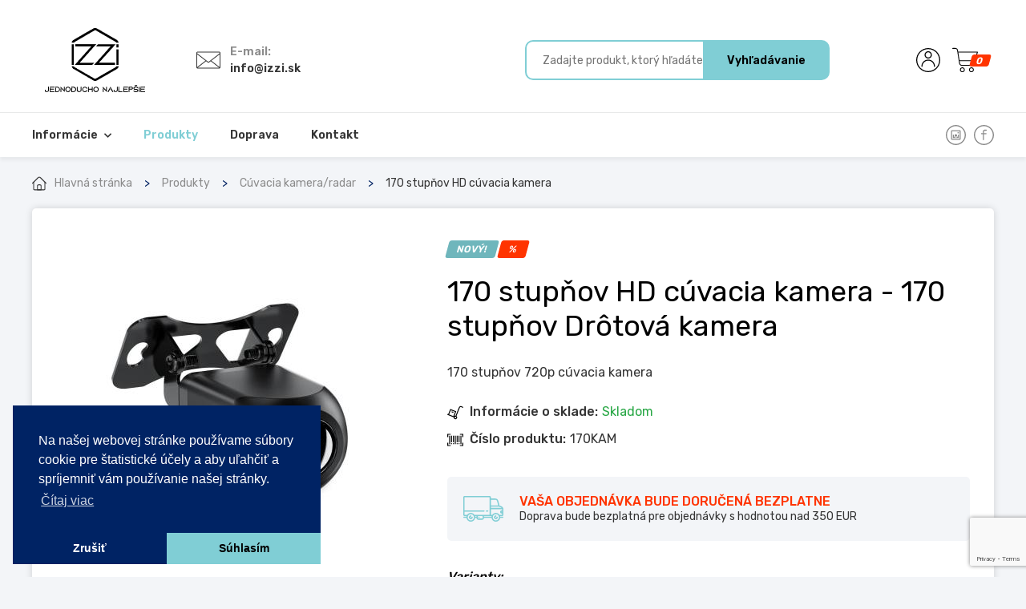

--- FILE ---
content_type: text/html; charset=UTF-8
request_url: https://izzi.sk/sk/obchod/produkty/170-stupnov-full-hd-cuvacia-kamera-1/170-stupnov-drotova-kamera
body_size: 16737
content:
<!doctype html>
<html lang="sk">

<head>
    <meta charset="UTF-8">
    <meta name="csrf-token" content="wN2L821NKaetjKV8cIxBuslTwICNijmM2SOj0WMD">

            <title>izzi.sk | 170 stupňov HD cúvacia kamera - 170 stupňov Drôtová kamera</title>
    
    <link rel="apple-touch-icon" sizes="60x60" href="https://izzi.sk/assets/front/images/favicons/logo-pl.png">
    <link rel="icon" type="image/png" sizes="32x32"
        href="https://izzi.sk/assets/front/images/favicons/logo-pl.png">
    <link rel="icon" type="image/png" sizes="16x16"
        href="https://izzi.sk/assets/front/images/favicons/logo-pl.png">
    <link rel="manifest" href="https://izzi.sk/assets/front/images/favicons/site.webmanifest">
    <link rel="mask-icon" href="https://izzi.sk/assets/front/images/favicons/safari-pinned-tab.svg" color="#5bbad5">
    <meta name="msapplication-TileColor" content="#ffffff">
    <meta name="theme-color" content="#ffffff">

    <meta name="viewport"
        content="width=device-width, initial-scale=1, maximum-scale=1, user-scalable=no, shrink-to-fit=no">

    <!-- Chrome, Firefox OS and Opera -->
    <meta name="theme-color" content="#80ced5">
    <!-- Windows Phone -->
    <meta name="msapplication-navbutton-color" content="#80ced5">
    <!-- iOS Safari -->
    <meta name="apple-mobile-web-app-status-bar-style"
        content="#80ced5">
    <!--Verify and claim your website -->
    <meta name="google-site-verification" content="QjKZlXEQzLp6QenbR4-Sa9sW6kSz7nq7ahgZOPnGFaE" />

            <meta name="facebook-domain-verification" content="03lrtw5iexjqyupdam4k1lnqnqhzt3" />
    
    
            <meta name="description" content=""/>
<meta property="og:title"
      content="170 stupňov HD cúvacia kamera - 170 stupňov Drôtová kamera - Izzi shop"/>
<meta property="og:description" content=""/>


    <meta property="og:image" content="https://izzi.sk/image/resize?type=jpg&amp;width=1200&amp;height=630&amp;filepath=https%253A%252F%252Fizzi.sk%252Fuploads%252Fproduct_variant%252FUntitled1.jpg"/>
    <meta property="og:image:width" content="1200"/>
    <meta property="og:image:height" content="630"/>

    <script type="application/ld+json">
        {"@context":"http:\/\/schema.org","@type":"Product","name":"170 stup\u0148ov HD c\u00favacia kamera - 170 stup\u0148ov Dr\u00f4tov\u00e1 kamera","description":"Popis produktu:\r\n\r\n\r\n\r\n\r\n\r\n\u010cipset: CMOS\r\n\r\n\r\n\r\nHustota pixelov: 1,2 mili\u00f3na pixelov\r\n\r\n\r\n\r\nPrenosov\u00e1 r\u00fdchlos\u0165: 80mA\r\n\r\n\r\n\r\nNap\u00e1janie: DC 12V ~ 18V\r\n\r\n\r\n\r\nNo\u010dn\u00e1 vidite\u013enos\u0165: 5 ~ 10 metrov\r\n\r\n\r\n\r\nTyp odolnosti vo\u010di vode: IP67\r\n\r\n\r\n\r\nKompatibilita: Android, iOS\r\n\r\n\r\nForm\u00e1t videa: H.264\r\n\r\n\r\n\r\nTeplotn\u00e1 citlivos\u0165: -20\u00b0C- + 70\u00b0C\r\n\r\n\r\n\r\n\r\n\r\n\r\n\r\n\r\n*Inform\u00e1cie uveden\u00e9 v tomto dokumente predstavuj\u00fa \u00fadaje poskytnut\u00e9 v\u00fdrobcami, ktor\u00e9 m\u00f4\u017eu v\u00fdrobcovia kedyko\u013evek zmeni\u0165 bez predch\u00e1dzaj\u00faceho upozornenia. Inform...","image":"https:\/\/izzi.sk\/uploads\/product_variant\/Untitled1.jpg","offers":{"@type":"Offer","priceCurrency":"EUR","price":29,"seller":{"@type":"Organization","name":"Izzi shop"},"priceValidUntil":"2033-08-02"}}
    </script>
    
    
    <link rel="stylesheet" href="https://izzi.sk/assets/front.css?id=121cd9a5ac751b0f6b3c">

    
    <script>
        window.FW = window.FWS = window.FekiWebstudio = {"existingVariants":[{"id":3522,"title":"170 stup\u0148ov Dr\u00f4tov\u00e1 kamera","slug":"170-stupnov-drotova-kamera","list_price":{"net":33.33,"gross":40,"net_formatted":"\u20ac 33.33","gross_formatted":"\u20ac 40.00"},"price":{"net":24.17,"gross":29,"net_formatted":"\u20ac 24.17","gross_formatted":"\u20ac 29.00"},"is_discounted":true,"stock":311,"stock_status":"in_stock","stock_status_message":"Skladom","is_available":1,"cover":{"url":"https:\/\/izzi.sk\/uploads\/product_variant\/Untitled1.jpg","thumbnail_url":"https:\/\/izzi.sk\/image\/resize?type=jpg&width=445&height=400&filepath=uploads%252Fproduct_variant%252FUntitled1.jpg"}},{"id":4155,"title":"170-stup\u0148ov\u00e1 pr\u00e9miov\u00e1 Full HD c\u00favacia kamera","slug":"170-stupnova-premiova-full-hd-cuvacia-kamera","list_price":{"net":45,"gross":54,"net_formatted":"\u20ac 45.00","gross_formatted":"\u20ac 54.00"},"price":{"net":28.33,"gross":34,"net_formatted":"\u20ac 28.33","gross_formatted":"\u20ac 34.00"},"is_discounted":true,"stock":999,"stock_status":"in_stock","stock_status_message":"Skladom","is_available":1,"cover":{"url":"https:\/\/izzi.sk\/uploads\/product_variant\/Untitled.jpg","thumbnail_url":"https:\/\/izzi.sk\/image\/resize?type=jpg&width=445&height=400&filepath=uploads%252Fproduct_variant%252FUntitled.jpg"}},{"id":3770,"title":"170-stup\u0148ov\u00e1 Full HD C\u00favacia kamera mo\u017eno v\u0155ta\u0165","slug":"170-stupnova-full-hd-cuvacia-kamera-fix","list_price":{"net":27.5,"gross":33,"net_formatted":"\u20ac 27.50","gross_formatted":"\u20ac 33.00"},"price":{"net":29.17,"gross":35,"net_formatted":"\u20ac 29.17","gross_formatted":"\u20ac 35.00"},"is_discounted":true,"stock":773,"stock_status":"in_stock","stock_status_message":"Skladom","is_available":1,"cover":{"url":"https:\/\/izzi.sk\/uploads\/product_variant\/s-l1600 (4).jpg","thumbnail_url":"https:\/\/izzi.sk\/image\/resize?type=jpg&width=445&height=400&filepath=uploads%252Fproduct_variant%252Fs-l1600%2B%25284%2529.jpg"}},{"id":4157,"title":"170-stup\u0148ov\u00e1 pr\u00e9miov\u00e1 Full HD c\u00favacia kamera na v\u0155tanie","slug":"170-stupnova-premiova-full-hd-cuvacia-kamera-na-vrtanie","list_price":{"net":49.17,"gross":59,"net_formatted":"\u20ac 49.17","gross_formatted":"\u20ac 59.00"},"price":{"net":32.5,"gross":39,"net_formatted":"\u20ac 32.50","gross_formatted":"\u20ac 39.00"},"is_discounted":true,"stock":1000,"stock_status":"in_stock","stock_status_message":"Skladom","is_available":1,"cover":{"url":"https:\/\/izzi.sk\/uploads\/product_variant\/51WwPKD3p8L._AC_UF1000,1000_QL80-69611e2552076.jpg","thumbnail_url":"https:\/\/izzi.sk\/image\/resize?type=jpg&width=445&height=400&filepath=uploads%252Fproduct_variant%252F51WwPKD3p8L._AC_UF1000%252C1000_QL80-69611e2552076.jpg"}},{"id":4154,"title":"C\u00favacia kamera s pr\u00e9miov\u00fdm Full HD z\u00e1berom a uhlom poh\u013eadu 170 stup\u0148ov od spolo\u010dnosti Sony","slug":"cuvacia-kamera-s-premiovym-full-hd-zaberom-a-uhlom-pohladu-170-stupnov-od-spolocnosti-sony","list_price":{"net":41.67,"gross":50,"net_formatted":"\u20ac 41.67","gross_formatted":"\u20ac 50.00"},"price":{"net":36.67,"gross":44,"net_formatted":"\u20ac 36.67","gross_formatted":"\u20ac 44.00"},"is_discounted":true,"stock":998,"stock_status":"in_stock","stock_status_message":"Skladom","is_available":1,"cover":{"url":"https:\/\/izzi.sk\/uploads\/product_variant\/61nZnxXgX7S._AC_SL1500.jpg","thumbnail_url":"https:\/\/izzi.sk\/image\/resize?type=jpg&width=445&height=400&filepath=uploads%252Fproduct_variant%252F61nZnxXgX7S._AC_SL1500.jpg"}},{"id":4156,"title":"C\u00favacia kamera s pr\u00e9miov\u00fdm Full HD rozl\u00ed\u0161en\u00edm a uhlom z\u00e1beru 170 stup\u0148ov od spolo\u010dnosti Sony","slug":"cuvacia-kamera-s-premiovym-full-hd-rozlisenim-a-uhlom-zaberu-170-stupnov-od-spolocnosti-sony","list_price":{"net":45.83,"gross":55,"net_formatted":"\u20ac 45.83","gross_formatted":"\u20ac 55.00"},"price":{"net":36.67,"gross":44,"net_formatted":"\u20ac 36.67","gross_formatted":"\u20ac 44.00"},"is_discounted":true,"stock":999,"stock_status":"in_stock","stock_status_message":"Skladom","is_available":1,"cover":{"url":"https:\/\/izzi.sk\/uploads\/product_variant\/51WwPKD3p8L._AC_UF1000,1000_QL80.jpg","thumbnail_url":"https:\/\/izzi.sk\/image\/resize?type=jpg&width=445&height=400&filepath=uploads%252Fproduct_variant%252F51WwPKD3p8L._AC_UF1000%252C1000_QL80.jpg"}}],"csrfToken":"wN2L821NKaetjKV8cIxBuslTwICNijmM2SOj0WMD","recaptchaSiteKey":"6LcdVn0oAAAAAMOOnoERHyA66gig5QfKzpLNm3VP","ShoppingCart":{"items":[],"itemsTotal":{"value":0,"formatted":"\u20ac 0.00"},"itemsTotalWithoutCouponDiscount":{"value":0,"formatted":"\u20ac 0.00"},"itemsVatTotal":{"value":0,"formatted":"\u20ac 0.00"},"shippingOptions":[{"key":"gls","title":"Doru\u010denie domov (GLS)","need_address":true,"cost":69900,"cost_formatted":"\u20ac 6.99","payment_modes":[{"key":"revolut","title":"Platba bankovou kartou (Revolut)","cost":0,"cost_formatted":"\u20ac 0.00","sum_formatted":"\u20ac 6.99","grand_total_formatted":"\u20ac 6.99"},{"key":"cash-on-delivery","title":"Platba na dobierku","cost":39900,"cost_formatted":"\u20ac 3.99","sum_formatted":"\u20ac 10.98","grand_total_formatted":"\u20ac 10.98"}]}],"coupon":[],"urls":{"overview":"https:\/\/izzi.sk\/sk\/obchod\/kosik","api":"https:\/\/izzi.sk\/sk\/shop\/cart\/api","coupon":"https:\/\/izzi.sk\/sk\/shop\/cart\/coupon"}},"currentCustomer":null,"addresses":[],"variantsEnabled":true,"stockEnabled":true,"currentCountry":{"key":"sk","name":"Szlov\u00e1kia","native":"Slovensko","iso":"SK","locale":"sk","currency":"eur","unit":"ks","vat":0.2},"currentCurrencyCode":"EUR"}
    </script>

    <link rel="stylesheet" type="text/css"
        href="//cdnjs.cloudflare.com/ajax/libs/cookieconsent2/3.0.3/cookieconsent.min.css" />

    <script>
    // Create BP element on the window
    window["bp"] = window["bp"] || function () {
        (window["bp"].q = window["bp"].q || []).push(arguments);
    };
    window["bp"].l = 1 * new Date();

    // Insert a script tag on the top of the head to load bp.js
    scriptElement = document.createElement("script");
    firstScript = document.getElementsByTagName("script")[0];
    scriptElement.async = true;
    scriptElement.src = 'https://pixel.barion.com/bp.js';
    firstScript.parentNode.insertBefore(scriptElement, firstScript);
    window['barion_pixel_id'] = 'BP-GcLfp0NC2m-2C';

    // Send init event
    bp('init', 'addBarionPixelId', window['barion_pixel_id']);
</script>

    
        
       
        <!-- Global site tag (gtag.js) - Google Analytics -->
<script async src="https://www.googletagmanager.com/gtag/js?id=UA-214315760-1"></script>
<script>
    window.dataLayer = window.dataLayer || [];
    function gtag(){dataLayer.push(arguments);}
    gtag('js', new Date());

    gtag('consent', 'default', {
        'ad_storage': 'granted',
        'ad_user_data': 'granted',
        'ad_personalization': 'granted',
        'analytics_storage': 'granted'
    });
    gtag('config', 'UA-214315760-1');
    gtag('config', 'AW-10817597146');
    gtag('config', 'G-KFGCN314CS', { 'groups': 'GA4' });  // Google Analytics 4 property
</script>
<!-- End Google Analytics -->

<!-- Facebook Pixel Code -->
<script>
    !function(f,b,e,v,n,t,s)
    {if(f.fbq)return;n=f.fbq=function(){n.callMethod?
        n.callMethod.apply(n,arguments):n.queue.push(arguments)};
        if(!f._fbq)f._fbq=n;n.push=n;n.loaded=!0;n.version='2.0';
        n.queue=[];t=b.createElement(e);t.async=!0;
        t.src=v;s=b.getElementsByTagName(e)[0];
        s.parentNode.insertBefore(t,s)}(window, document,'script',
        'https://connect.facebook.net/en_US/fbevents.js');
    fbq('init', '446344350919457');
    fbq('track', 'PageView');
</script>
<!-- End Facebook Pixel Code -->

    </head>

<body>
    <noscript>
    <img height="1" width="1" style="display:none" alt="Barion Pixel" src="https://pixel.barion.com/a.gif?ba_pixel_id='BP-GcLfp0NC2m-2C'&ev=contentView&noscript=1">
</noscript>
    
            <noscript><img height="1" width="1" style="display:none"
               src="https://www.facebook.com/tr?id=608030647083463&ev=PageView&noscript=1"
    /></noscript>    
    <div id="app">
                    <header>
    <div class="header-top">
        <div class="container">
            <div class="row align-items-center">
                <div class="col-2 d-lg-none">
                    <nav class="hamburger-menu white">
                        <input id="menu__toggle" type="checkbox" tabindex="-1"/>
                        <label class="menu__btn"
                               for="menu__toggle"
                               role="button"
                               tabindex="0"
                               aria-label="Otvoriť menu"
                        >
                            <span></span>
                        </label>

                        <div class="hamburger">
                            <ul class="menu hamburger-ul">
    
            <li class="menu__item
                
                                    highlighted
                
                            ">
            <a href="https://izzi.sk/sk/obchod/produkty/kategorie/montaz-autohifi">
                <div class="d-flex">
                    <div class="icon-container">
                        <i class="far fa-cube"></i>
                    </div>

                    <div>
                        Montáž autohifi
                    </div>
                </div>
            </a>

                    </li>
            <li class="menu__item
                
                                    highlighted
                
                                    has-submenu
                            ">
            <a href="https://izzi.sk/sk/obchod/kategorie/hlavne-jednotky-do-auta">
                <div class="d-flex">
                    <div class="icon-container">
                        <svg viewBox="0 -30 512 512" xmlns="http://www.w3.org/2000/svg">
    <path d="m0 160h40v132h-40zm79 212h40v-292h-40zm78 80h40v-452h-40zm78-160h40v-132h-40zm79 110h40v-352h-40zm158-242v142h40v-142zm-79 292h40v-452h-40zm0 0"/>
</svg>                    </div>

                    <div>
                        Hlavné jednotky do auta
                    </div>
                </div>
            </a>

                            <ul class="menu submenu">
            <li class="back-button">
            <a href="#" class="back-button-a">
                <div class="d-flex align-items-center">
                    <div class="back-svg">
                        <svg version="1.1" id="Layer_1" xmlns="http://www.w3.org/2000/svg" x="0px" y="0px"
     viewBox="0 0 492 492" style="enable-background:new 0 0 492 492;" xml:space="preserve">
<g>
	<g>
		<path d="M464.344,207.418l0.768,0.168H135.888l103.496-103.724c5.068-5.064,7.848-11.924,7.848-19.124
			c0-7.2-2.78-14.012-7.848-19.088L223.28,49.538c-5.064-5.064-11.812-7.864-19.008-7.864c-7.2,0-13.952,2.78-19.016,7.844
			L7.844,226.914C2.76,231.998-0.02,238.77,0,245.974c-0.02,7.244,2.76,14.02,7.844,19.096l177.412,177.412
			c5.064,5.06,11.812,7.844,19.016,7.844c7.196,0,13.944-2.788,19.008-7.844l16.104-16.112c5.068-5.056,7.848-11.808,7.848-19.008
			c0-7.196-2.78-13.592-7.848-18.652L134.72,284.406h329.992c14.828,0,27.288-12.78,27.288-27.6v-22.788
			C492,219.198,479.172,207.418,464.344,207.418z"/>
	</g>
</g>
<g>
</g>
<g>
</g>
<g>
</g>
<g>
</g>
<g>
</g>
<g>
</g>
<g>
</g>
<g>
</g>
<g>
</g>
<g>
</g>
<g>
</g>
<g>
</g>
<g>
</g>
<g>
</g>
<g>
</g>
</svg>
                    </div>

                    <p class="back-label">Vissza</p>
                </div>
            </a>
        </li>
    
            <li class="menu__item
                
                                    highlighted
                
                                    has-submenu
                            ">
            <a href="https://izzi.sk/sk/obchod/kategorie/hlavne-jednotky-specificke-pre-znacku">
                <div class="d-flex">
                    <div class="icon-container">
                        <i class="far fa-cube"></i>
                    </div>

                    <div>
                        Hlavné jednotky špecifické pre značku
                    </div>
                </div>
            </a>

                            <ul class="menu submenu">
            <li class="back-button">
            <a href="#" class="back-button-a">
                <div class="d-flex align-items-center">
                    <div class="back-svg">
                        <svg version="1.1" id="Layer_1" xmlns="http://www.w3.org/2000/svg" x="0px" y="0px"
     viewBox="0 0 492 492" style="enable-background:new 0 0 492 492;" xml:space="preserve">
<g>
	<g>
		<path d="M464.344,207.418l0.768,0.168H135.888l103.496-103.724c5.068-5.064,7.848-11.924,7.848-19.124
			c0-7.2-2.78-14.012-7.848-19.088L223.28,49.538c-5.064-5.064-11.812-7.864-19.008-7.864c-7.2,0-13.952,2.78-19.016,7.844
			L7.844,226.914C2.76,231.998-0.02,238.77,0,245.974c-0.02,7.244,2.76,14.02,7.844,19.096l177.412,177.412
			c5.064,5.06,11.812,7.844,19.016,7.844c7.196,0,13.944-2.788,19.008-7.844l16.104-16.112c5.068-5.056,7.848-11.808,7.848-19.008
			c0-7.196-2.78-13.592-7.848-18.652L134.72,284.406h329.992c14.828,0,27.288-12.78,27.288-27.6v-22.788
			C492,219.198,479.172,207.418,464.344,207.418z"/>
	</g>
</g>
<g>
</g>
<g>
</g>
<g>
</g>
<g>
</g>
<g>
</g>
<g>
</g>
<g>
</g>
<g>
</g>
<g>
</g>
<g>
</g>
<g>
</g>
<g>
</g>
<g>
</g>
<g>
</g>
<g>
</g>
</svg>
                    </div>

                    <p class="back-label">Vissza</p>
                </div>
            </a>
        </li>
    
            <li class="menu__item
                
                
                            ">
            <a href="https://izzi.sk/sk/obchod/produkty/kategorie/audi-hlavne-jednotky">
                <div class="d-flex">
                    <div class="icon-container">
                        <i class="far fa-cube"></i>
                    </div>

                    <div>
                        Audi hlavné jednotky
                    </div>
                </div>
            </a>

                    </li>
            <li class="menu__item
                
                
                            ">
            <a href="https://izzi.sk/sk/obchod/produkty/kategorie/bmw-hlavne-jednotky">
                <div class="d-flex">
                    <div class="icon-container">
                        <i class="far fa-cube"></i>
                    </div>

                    <div>
                        BMW hlavné jednotky
                    </div>
                </div>
            </a>

                    </li>
            <li class="menu__item
                
                
                            ">
            <a href="https://izzi.sk/sk/obchod/produkty/kategorie/chevrolet-2">
                <div class="d-flex">
                    <div class="icon-container">
                        <i class="far fa-cube"></i>
                    </div>

                    <div>
                        Chevrolet hlavné jednotky
                    </div>
                </div>
            </a>

                    </li>
            <li class="menu__item
                
                
                            ">
            <a href="https://izzi.sk/sk/obchod/produkty/kategorie/citroen-hlavne-jednotky">
                <div class="d-flex">
                    <div class="icon-container">
                        <i class="far fa-cube"></i>
                    </div>

                    <div>
                        Citroen hlavné jednotky
                    </div>
                </div>
            </a>

                    </li>
            <li class="menu__item
                
                
                            ">
            <a href="https://izzi.sk/sk/obchod/produkty/kategorie/dacia-autoradio">
                <div class="d-flex">
                    <div class="icon-container">
                        <i class="far fa-cube"></i>
                    </div>

                    <div>
                        Dacia hlavné jednotky
                    </div>
                </div>
            </a>

                    </li>
            <li class="menu__item
                
                
                            ">
            <a href="https://izzi.sk/sk/obchod/produkty/kategorie/fiat-fejegysegek-3">
                <div class="d-flex">
                    <div class="icon-container">
                        <i class="far fa-cube"></i>
                    </div>

                    <div>
                        Fiat hlavné jednotky
                    </div>
                </div>
            </a>

                    </li>
            <li class="menu__item
                
                
                            ">
            <a href="https://izzi.sk/sk/obchod/produkty/kategorie/ford-hlavne-jednotky">
                <div class="d-flex">
                    <div class="icon-container">
                        <i class="far fa-cube"></i>
                    </div>

                    <div>
                        Ford hlavné jednotky
                    </div>
                </div>
            </a>

                    </li>
            <li class="menu__item
                
                
                            ">
            <a href="https://izzi.sk/sk/obchod/produkty/kategorie/honda-hlavne-jednotky">
                <div class="d-flex">
                    <div class="icon-container">
                        <i class="far fa-cube"></i>
                    </div>

                    <div>
                        Honda hlavné jednotky
                    </div>
                </div>
            </a>

                    </li>
            <li class="menu__item
                
                
                            ">
            <a href="https://izzi.sk/sk/obchod/produkty/kategorie/hyundai-hlavne-jednotky">
                <div class="d-flex">
                    <div class="icon-container">
                        <i class="far fa-cube"></i>
                    </div>

                    <div>
                        Hyundai hlavné jednotky
                    </div>
                </div>
            </a>

                    </li>
            <li class="menu__item
                
                
                            ">
            <a href="https://izzi.sk/sk/obchod/produkty/kategorie/isuzu-hlavne-jednotky">
                <div class="d-flex">
                    <div class="icon-container">
                        <i class="far fa-cube"></i>
                    </div>

                    <div>
                        Isuzu hlavné jednotky
                    </div>
                </div>
            </a>

                    </li>
            <li class="menu__item
                
                
                            ">
            <a href="https://izzi.sk/sk/obchod/produkty/kategorie/jeep-autoradio">
                <div class="d-flex">
                    <div class="icon-container">
                        <i class="far fa-cube"></i>
                    </div>

                    <div>
                        Jeep, Dodge, Chrysler hlavné jednotky
                    </div>
                </div>
            </a>

                    </li>
            <li class="menu__item
                
                
                            ">
            <a href="https://izzi.sk/sk/obchod/produkty/kategorie/kia-hlavne-jednotky">
                <div class="d-flex">
                    <div class="icon-container">
                        <i class="far fa-cube"></i>
                    </div>

                    <div>
                        KIA hlavné jednotky
                    </div>
                </div>
            </a>

                    </li>
            <li class="menu__item
                
                
                            ">
            <a href="https://izzi.sk/sk/obchod/produkty/kategorie/lexus-autoradio">
                <div class="d-flex">
                    <div class="icon-container">
                        <i class="far fa-cube"></i>
                    </div>

                    <div>
                        Lexus Autoradio
                    </div>
                </div>
            </a>

                    </li>
            <li class="menu__item
                
                
                            ">
            <a href="https://izzi.sk/sk/obchod/produkty/kategorie/mazda-hlavne-jednotky">
                <div class="d-flex">
                    <div class="icon-container">
                        <i class="far fa-cube"></i>
                    </div>

                    <div>
                        Mazda hlavné jednotky
                    </div>
                </div>
            </a>

                    </li>
            <li class="menu__item
                
                
                            ">
            <a href="https://izzi.sk/sk/obchod/produkty/kategorie/mercedes-hlavne-jednotky">
                <div class="d-flex">
                    <div class="icon-container">
                        <i class="far fa-cube"></i>
                    </div>

                    <div>
                        Mercedes hlavné jednotky
                    </div>
                </div>
            </a>

                    </li>
            <li class="menu__item
                
                
                            ">
            <a href="https://izzi.sk/sk/obchod/produkty/kategorie/mitsubishi-2">
                <div class="d-flex">
                    <div class="icon-container">
                        <i class="far fa-cube"></i>
                    </div>

                    <div>
                        Mitsubishi hlavné jednotky
                    </div>
                </div>
            </a>

                    </li>
            <li class="menu__item
                
                
                            ">
            <a href="https://izzi.sk/sk/obchod/produkty/kategorie/nissan-hlavne-jednotky">
                <div class="d-flex">
                    <div class="icon-container">
                        <i class="far fa-cube"></i>
                    </div>

                    <div>
                        Nissan hlavné jednotky
                    </div>
                </div>
            </a>

                    </li>
            <li class="menu__item
                
                
                            ">
            <a href="https://izzi.sk/sk/obchod/produkty/kategorie/opel-hlavne-jednotky">
                <div class="d-flex">
                    <div class="icon-container">
                        <i class="far fa-cube"></i>
                    </div>

                    <div>
                        Opel hlavné jednotky
                    </div>
                </div>
            </a>

                    </li>
            <li class="menu__item
                
                
                            ">
            <a href="https://izzi.sk/sk/obchod/produkty/kategorie/peugeot-hlavne-jednotky">
                <div class="d-flex">
                    <div class="icon-container">
                        <i class="far fa-cube"></i>
                    </div>

                    <div>
                        Peugeot hlavné jednotky
                    </div>
                </div>
            </a>

                    </li>
            <li class="menu__item
                
                
                            ">
            <a href="https://izzi.sk/sk/obchod/produkty/kategorie/porsche-autoradio">
                <div class="d-flex">
                    <div class="icon-container">
                        <i class="far fa-cube"></i>
                    </div>

                    <div>
                        Porsche hlavné jednotky
                    </div>
                </div>
            </a>

                    </li>
            <li class="menu__item
                
                
                            ">
            <a href="https://izzi.sk/sk/obchod/produkty/kategorie/renault-hlavne-jednotky">
                <div class="d-flex">
                    <div class="icon-container">
                        <i class="far fa-cube"></i>
                    </div>

                    <div>
                        Renault hlavné jednotky
                    </div>
                </div>
            </a>

                    </li>
            <li class="menu__item
                
                
                            ">
            <a href="https://izzi.sk/sk/obchod/produkty/kategorie/seat-hlavne-jednotky">
                <div class="d-flex">
                    <div class="icon-container">
                        <i class="far fa-cube"></i>
                    </div>

                    <div>
                        Seat hlavné jednotky
                    </div>
                </div>
            </a>

                    </li>
            <li class="menu__item
                
                
                            ">
            <a href="https://izzi.sk/sk/obchod/produkty/kategorie/skoda-hlavne-jednotky">
                <div class="d-flex">
                    <div class="icon-container">
                        <i class="far fa-cube"></i>
                    </div>

                    <div>
                        Škoda hlavné jednotky
                    </div>
                </div>
            </a>

                    </li>
            <li class="menu__item
                
                
                            ">
            <a href="https://izzi.sk/sk/obchod/produkty/kategorie/subaru-autoradio">
                <div class="d-flex">
                    <div class="icon-container">
                        <i class="far fa-cube"></i>
                    </div>

                    <div>
                        Subaru hlavné jednotky
                    </div>
                </div>
            </a>

                    </li>
            <li class="menu__item
                
                
                            ">
            <a href="https://izzi.sk/sk/obchod/produkty/kategorie/suzuki-hlavne-jednotky">
                <div class="d-flex">
                    <div class="icon-container">
                        <i class="far fa-cube"></i>
                    </div>

                    <div>
                        Suzuki hlavné jednotky
                    </div>
                </div>
            </a>

                    </li>
            <li class="menu__item
                
                
                            ">
            <a href="https://izzi.sk/sk/obchod/produkty/kategorie/toyota-hlavne-jednotky">
                <div class="d-flex">
                    <div class="icon-container">
                        <i class="far fa-cube"></i>
                    </div>

                    <div>
                        Toyota hlavné jednotky
                    </div>
                </div>
            </a>

                    </li>
            <li class="menu__item
                
                
                            ">
            <a href="https://izzi.sk/sk/obchod/produkty/kategorie/volkswagen-hlavne-jednotky">
                <div class="d-flex">
                    <div class="icon-container">
                        <i class="far fa-cube"></i>
                    </div>

                    <div>
                        Volkswagen hlavné jednotky
                    </div>
                </div>
            </a>

                    </li>
            <li class="menu__item
                
                
                            ">
            <a href="https://izzi.sk/sk/obchod/produkty/kategorie/volvo-2">
                <div class="d-flex">
                    <div class="icon-container">
                        <i class="far fa-cube"></i>
                    </div>

                    <div>
                        Volvo hlavné jednotky
                    </div>
                </div>
            </a>

                    </li>
    </ul>                    </li>
            <li class="menu__item
                
                
                            ">
            <a href="https://izzi.sk/sk/obchod/produkty/kategorie/1din-univerzalna-hlavna-jednotka">
                <div class="d-flex">
                    <div class="icon-container">
                        <i class="far fa-cube"></i>
                    </div>

                    <div>
                        1DIN Univerzálne hlavné jednotky
                    </div>
                </div>
            </a>

                    </li>
            <li class="menu__item
                
                
                            ">
            <a href="https://izzi.sk/sk/obchod/produkty/kategorie/2din-univerzalne-hlavove-jednotky">
                <div class="d-flex">
                    <div class="icon-container">
                        <i class="far fa-cube"></i>
                    </div>

                    <div>
                        2DIN Univerzálne Hlavné jednotky
                    </div>
                </div>
            </a>

                    </li>
    </ul>                    </li>
            <li class="menu__item
                
                
                            ">
            <a href="https://izzi.sk/sk/obchod/produkty/kategorie/diagnostika-auta">
                <div class="d-flex">
                    <div class="icon-container">
                        <i class="far fa-cube"></i>
                    </div>

                    <div>
                        Diagnostika auta
                    </div>
                </div>
            </a>

                    </li>
            <li class="menu__item
                
                
                                    has-submenu
                            ">
            <a href="https://izzi.sk/sk/obchod/kategorie/autoprislusenstvo-2">
                <div class="d-flex">
                    <div class="icon-container">
                        <i class="far fa-cube"></i>
                    </div>

                    <div>
                        Autopríslušenstvo
                    </div>
                </div>
            </a>

                            <ul class="menu submenu">
            <li class="back-button">
            <a href="#" class="back-button-a">
                <div class="d-flex align-items-center">
                    <div class="back-svg">
                        <svg version="1.1" id="Layer_1" xmlns="http://www.w3.org/2000/svg" x="0px" y="0px"
     viewBox="0 0 492 492" style="enable-background:new 0 0 492 492;" xml:space="preserve">
<g>
	<g>
		<path d="M464.344,207.418l0.768,0.168H135.888l103.496-103.724c5.068-5.064,7.848-11.924,7.848-19.124
			c0-7.2-2.78-14.012-7.848-19.088L223.28,49.538c-5.064-5.064-11.812-7.864-19.008-7.864c-7.2,0-13.952,2.78-19.016,7.844
			L7.844,226.914C2.76,231.998-0.02,238.77,0,245.974c-0.02,7.244,2.76,14.02,7.844,19.096l177.412,177.412
			c5.064,5.06,11.812,7.844,19.016,7.844c7.196,0,13.944-2.788,19.008-7.844l16.104-16.112c5.068-5.056,7.848-11.808,7.848-19.008
			c0-7.196-2.78-13.592-7.848-18.652L134.72,284.406h329.992c14.828,0,27.288-12.78,27.288-27.6v-22.788
			C492,219.198,479.172,207.418,464.344,207.418z"/>
	</g>
</g>
<g>
</g>
<g>
</g>
<g>
</g>
<g>
</g>
<g>
</g>
<g>
</g>
<g>
</g>
<g>
</g>
<g>
</g>
<g>
</g>
<g>
</g>
<g>
</g>
<g>
</g>
<g>
</g>
<g>
</g>
</svg>
                    </div>

                    <p class="back-label">Vissza</p>
                </div>
            </a>
        </li>
    
            <li class="menu__item
                
                
                            ">
            <a href="https://izzi.sk/sk/obchod/produkty/kategorie/autoprislusenstvo">
                <div class="d-flex">
                    <div class="icon-container">
                        <i class="far fa-cube"></i>
                    </div>

                    <div>
                        Vysávače do auta
                    </div>
                </div>
            </a>

                    </li>
            <li class="menu__item
                
                
                            ">
            <a href="https://izzi.sk/sk/obchod/produkty/kategorie/hrncek-a-termoska">
                <div class="d-flex">
                    <div class="icon-container">
                        <i class="far fa-cube"></i>
                    </div>

                    <div>
                        Hrnček a termoska
                    </div>
                </div>
            </a>

                    </li>
            <li class="menu__item
                
                
                            ">
            <a href="https://izzi.sk/sk/obchod/produkty/kategorie/cistenie-a-starostlivost-o-auto">
                <div class="d-flex">
                    <div class="icon-container">
                        <i class="far fa-cube"></i>
                    </div>

                    <div>
                        Čistenie a starostlivosť o auto
                    </div>
                </div>
            </a>

                    </li>
            <li class="menu__item
                
                
                            ">
            <a href="https://izzi.sk/sk/obchod/produkty/kategorie/nabijacka-cigaretoveho-zapalovaca-kompresor-externa-bateria">
                <div class="d-flex">
                    <div class="icon-container">
                        <i class="far fa-cube"></i>
                    </div>

                    <div>
                        Nabíjačka cigaretového zapaľovača/kompresor/externá batéria
                    </div>
                </div>
            </a>

                    </li>
    </ul>                    </li>
            <li class="menu__item
                
                                    highlighted
                
                            ">
            <a href="https://izzi.sk/sk/obchod/produkty/kategorie/led-ziarovky">
                <div class="d-flex">
                    <div class="icon-container">
                        <svg viewBox="-79 0 512 512.001" xmlns="http://www.w3.org/2000/svg">
    <path d="m177.039062 41.007812c8.285157 0 15-6.71875 15-15v-11.007812c0-8.285156-6.714843-15-15-15-8.28125 0-15 6.714844-15 15v11.007812c0 8.28125 6.71875 15 15 15zm0 0"/>
    <path d="m257.695312 62.484375c2.363282 1.363281 4.941407 2.011719 7.488282 2.011719 5.183594 0 10.226562-2.691406 13.003906-7.503906l5.503906-9.53125c4.140625-7.171876 1.683594-16.347657-5.492187-20.488282-7.175781-4.144531-16.347657-1.6875-20.488281 5.488282l-5.503907 9.53125c-4.144531 7.175781-1.683593 16.347656 5.488281 20.492187zm0 0"/>
    <path d="m352.320312 100.90625c-4.144531-7.171875-13.316406-9.628906-20.488281-5.488281l-9.53125 5.503906c-7.175781 4.140625-9.632812 13.316406-5.492187 20.488281 2.777344 4.8125 7.820312 7.503906 13.003906 7.503906 2.546875 0 5.125-.648437 7.488281-2.011718l9.53125-5.503906c7.171875-4.140626 9.628907-13.316407 5.488281-20.492188zm0 0"/>
    <path d="m32.035156 101.355469-9.53125-5.503907c-7.175781-4.144531-16.351562-1.683593-20.492187 5.492188-4.140625 7.171875-1.683594 16.347656 5.492187 20.488281l9.53125 5.503907c2.363282 1.363281 4.941406 2.011718 7.484375 2.011718 5.183594 0 10.226563-2.691406 13.003907-7.503906 4.144531-7.175781 1.683593-16.347656-5.488282-20.488281zm0 0"/>
    <path d="m75.960938 57.242188c2.78125 4.8125 7.820312 7.503906 13.003906 7.503906 2.546875 0 5.125-.648438 7.488281-2.011719 7.171875-4.140625 9.632813-13.316406 5.488281-20.492187l-5.5-9.53125c-4.144531-7.171876-13.316406-9.632813-20.492187-5.488282-7.175781 4.140625-9.632813 13.3125-5.492188 20.488282zm0 0"/>
    <path d="m269.109375 109.316406c-24.675781-24.386718-57.371094-37.816406-92.066406-37.816406-34.695313 0-67.394531 13.429688-92.070313 37.816406-11.792968 11.65625-21.375 25.507813-28.019531 40.703125-6.664063 15.25-10.324219 31.753907-10.832031 48.386719-.105469 3.410156.378906 6.457031 1.507812 9.664062.285156.800782 54.105469 153.671876 54.410156 154.53125v57.398438c0 7.964844 5.675782 14.460938 15.003907 14.953125v17.046875c0 33.085938 26.914062 60 60 60 33.082031 0 60-26.914062 60-60v-17c8.28125-.003906 14.996093-6.71875 14.996093-15v-57.429688c6.882813-19.476562 51.117188-144.476562 52.738282-148.910156 1.308594-3.578125 3.390625-10.660156 3.230468-13.363281-2.015624-34.390625-14.367187-66.738281-38.898437-90.980469zm-62.070313 342.683594c0 16.542969-13.457031 30-30 30-16.539062 0-30-13.457031-30-30v-17h60zm15-47h-90v-30h90zm4.375-60h-98.769531c-3.511719-9.96875-45.421875-129-45.421875-129h189.625c-7 19.847656-45.433594 129-45.433594 129zm-149.003906-159c7.945313-47.785156 49.8125-84.5 99.632813-84.5 49.816406 0 91.6875 36.714844 99.632812 84.5zm0 0"/>
</svg>                    </div>

                    <div>
                        LED žiarovky
                    </div>
                </div>
            </a>

                    </li>
            <li class="menu__item
                
                
                            ">
            <a href="https://izzi.sk/sk/obchod/produkty/kategorie/kamery-do-auta">
                <div class="d-flex">
                    <div class="icon-container">
                        <svg version="1.1" xmlns="http://www.w3.org/2000/svg" xmlns:xlink="http://www.w3.org/1999/xlink" x="0px" y="0px"
     viewBox="0 0 480 480" xml:space="preserve">
<g>
    <g>
        <g>
            <path d="M264,224h176c4.418,0,8-3.582,8-8V40c0-4.418-3.582-8-8-8H264c-4.418,0-8,3.582-8,8v176C256,220.418,259.582,224,264,224
				z M272,48h160v160H272V48z"/>
            <path d="M160,112h64c4.418,0,8-3.582,8-8V72c0-4.418-3.582-8-8-8h-64c-4.418,0-8,3.582-8,8v32C152,108.418,155.582,112,160,112z
				 M168,80h48v16h-48V80z"/>
            <path d="M192,128c-17.673,0-32,14.327-32,32s14.327,32,32,32s32-14.327,32-32S209.673,128,192,128z M192,176
				c-8.837,0-16-7.163-16-16s7.163-16,16-16s16,7.163,16,16S200.837,176,192,176z"/>
            <path d="M472,0H120c-4.418,0-8,3.582-8,8v240c0,4.418,3.582,8,8,8h120v40c0,4.418,3.582,8,8,8h24v96.056
				c-3.014,2.254-5.69,4.93-7.944,7.944H96v-8c0-4.109-3.112-7.549-7.2-7.96l-80-8c-4.396-0.442-8.318,2.764-8.76,7.16
				C0.013,391.466,0,391.733,0,392v80c0,4.418,3.582,8,8,8c0.264,0,0.528,0,0.8-0.04l80-8c4.088-0.411,7.2-3.851,7.2-7.96v-8
				h168.064c13.224,17.669,38.267,21.272,55.936,8.048c17.669-13.224,21.272-38.267,8.048-55.936
				c-2.285-3.053-4.995-5.763-8.048-8.048V304h24c4.418,0,8-3.582,8-8v-40h120c4.418,0,8-3.582,8-8V8C480,3.582,476.418,0,472,0z
				 M80,456.8l-64,6.4v-62.32l64,6.4V456.8z M256.704,439.104c0.056,0.296,0,0.6,0.096,0.896H96v-16h160.8
				c-0.064,0.296-0.04,0.6-0.096,0.896C255.733,429.582,255.733,434.418,256.704,439.104z M316.639,444.097
				C312.353,451.441,304.502,455.968,296,456c-13.233,0.016-23.973-10.698-23.989-23.931c-0.005-4.239,1.115-8.404,3.245-12.069
				c6.324-10.989,20.163-15.073,31.44-9.28c0.432,0.216,0.888,0.312,1.312,0.552C319.456,417.953,323.32,432.65,316.639,444.097z
				 M288,392.824V304h16v88.8c-0.584-0.12-1.184-0.096-1.776-0.184c-1.152-0.176-2.304-0.28-3.464-0.36
				c-0.92-0.04-1.832-0.256-2.76-0.256c-0.928,0-1.832,0.216-2.752,0.28c-1.168,0.08-2.328,0.184-3.48,0.36
				C289.176,392.736,288.584,392.704,288,392.824z M336,288h-80v-32h80V288z M464,240H128V16h336V240z"/>
            <path d="M352,56c-39.764,0-72,32.235-72,72c0,39.764,32.236,72,72,72c39.765,0,72-32.236,72-72
				C423.956,88.254,391.746,56.044,352,56z M352,184c-30.928,0-56-25.072-56-56c0-30.928,25.072-56,56-56c30.928,0,56,25.072,56,56
				C407.965,158.913,382.913,183.965,352,184z"/>
            <path d="M352,80c-26.499,0.026-47.974,21.501-48,48c0,4.418,3.582,8,8,8s8-3.582,8-8c0-17.673,14.327-32,32-32
				c4.418,0,8-3.582,8-8S356.418,80,352,80z"/>
        </g>
    </g>
</g>
</svg>
                    </div>

                    <div>
                        Kamery do auta
                    </div>
                </div>
            </a>

                    </li>
            <li class="menu__item
                
                
                            ">
            <a href="https://izzi.sk/sk/obchod/produkty/kategorie/prislusenstvo-pre-hlavove-jednotky">
                <div class="d-flex">
                    <div class="icon-container">
                        <i class="far fa-cube"></i>
                    </div>

                    <div>
                        Príslušenstvo pre hlavné jednotky
                    </div>
                </div>
            </a>

                    </li>
            <li class="menu__item
                
                
                            ">
            <a href="https://izzi.sk/sk/obchod/produkty/kategorie/cuvacia-kamera-cuvaci-radar">
                <div class="d-flex">
                    <div class="icon-container">
                        <i class="far fa-cube"></i>
                    </div>

                    <div>
                        Cúvacia kamera/radar
                    </div>
                </div>
            </a>

                    </li>
            <li class="menu__item
                
                
                            ">
            <a href="https://izzi.sk/sk/obchod/produkty/kategorie/led-belso-vilagitas-2">
                <div class="d-flex">
                    <div class="icon-container">
                        <i class="far fa-cube"></i>
                    </div>

                    <div>
                        LED osvetlenie interiéru auta
                    </div>
                </div>
            </a>

                    </li>
            <li class="menu__item
                
                                    highlighted
                
                            ">
            <a href="https://izzi.sk/sk/obchod/produkty/kategorie/nabijacky-do-elektromobilov">
                <div class="d-flex">
                    <div class="icon-container">
                        <i class="far fa-cube"></i>
                    </div>

                    <div>
                        Nabíjačky do elektromobilov
                    </div>
                </div>
            </a>

                    </li>
    </ul>
                            <ul class="menu hamburger-ul ">
    
            <li class="menu__item
                
                                    has-submenu
                            ">
            <a href="https://izzi.sk/sk/informacie" >
                <div class="d-flex">
                    <div>
                        Informácie
                    </div>

                                    </div>
            </a>

                            <div class="menu-container">
        <div class="container">

<ul class="menu submenu">
            <li class="back-button">
            <a href="#" class="back-button-a">
                <div class="d-flex align-items-center">
                    <div class="back-svg">
                        <svg version="1.1" id="Layer_1" xmlns="http://www.w3.org/2000/svg" x="0px" y="0px"
     viewBox="0 0 492 492" style="enable-background:new 0 0 492 492;" xml:space="preserve">
<g>
	<g>
		<path d="M464.344,207.418l0.768,0.168H135.888l103.496-103.724c5.068-5.064,7.848-11.924,7.848-19.124
			c0-7.2-2.78-14.012-7.848-19.088L223.28,49.538c-5.064-5.064-11.812-7.864-19.008-7.864c-7.2,0-13.952,2.78-19.016,7.844
			L7.844,226.914C2.76,231.998-0.02,238.77,0,245.974c-0.02,7.244,2.76,14.02,7.844,19.096l177.412,177.412
			c5.064,5.06,11.812,7.844,19.016,7.844c7.196,0,13.944-2.788,19.008-7.844l16.104-16.112c5.068-5.056,7.848-11.808,7.848-19.008
			c0-7.196-2.78-13.592-7.848-18.652L134.72,284.406h329.992c14.828,0,27.288-12.78,27.288-27.6v-22.788
			C492,219.198,479.172,207.418,464.344,207.418z"/>
	</g>
</g>
<g>
</g>
<g>
</g>
<g>
</g>
<g>
</g>
<g>
</g>
<g>
</g>
<g>
</g>
<g>
</g>
<g>
</g>
<g>
</g>
<g>
</g>
<g>
</g>
<g>
</g>
<g>
</g>
<g>
</g>
</svg>
                    </div>

                    <p class="back-label">Späť</p>
                </div>
            </a>
        </li>
    
            <li class="menu__item
                
                            ">
            <a href="https://izzi.sk/sk/informacie/pouzivatelske-prirucky" >
                <div class="d-flex">
                    <div>
                        Používateľské príručky
                    </div>

                                    </div>
            </a>

                    </li>
            <li class="menu__item
                
                            ">
            <a href="https://izzi.sk/sk/informacie/vop" >
                <div class="d-flex">
                    <div>
                        Všeobecné podmienky
                    </div>

                                    </div>
            </a>

                    </li>
            <li class="menu__item
                
                            ">
            <a href="https://izzi.sk/sk/informacie/zasady-ochrany-osobnych-udajov" >
                <div class="d-flex">
                    <div>
                        Zásady ochrany osobných údajov
                    </div>

                                    </div>
            </a>

                    </li>
            <li class="menu__item
                
                            ">
            <a href="https://izzi.sk/sk/informacie/zarucny-list" >
                <div class="d-flex">
                    <div>
                        Záručný list
                    </div>

                                    </div>
            </a>

                    </li>
            <li class="menu__item
                
                            ">
            <a href="https://izzi.sk/sk/informacie/vyhlasenie" >
                <div class="d-flex">
                    <div>
                        Vyhlásenie o odstúpení od zmluvy
                    </div>

                                    </div>
            </a>

                    </li>
            <li class="menu__item
                
                            ">
            <a href="https://ec.europa.eu/consumers/odr/main/index.cfm?event=main.home.chooseLanguage"  target="_blank" >
                <div class="d-flex">
                    <div>
                        Online platforma riešenia sporov
                    </div>

                                    </div>
            </a>

                    </li>
    </ul>

        </div>
    </div>
                    </li>
            <li class="menu__item
                                    active
                
                            ">
            <a href="https://izzi.sk/sk/obchod/produkty" >
                <div class="d-flex">
                    <div>
                        Produkty
                    </div>

                                    </div>
            </a>

                    </li>
            <li class="menu__item
                
                            ">
            <a href="https://izzi.sk/sk/informacie/dorucenie" >
                <div class="d-flex">
                    <div>
                        Doprava
                    </div>

                                    </div>
            </a>

                    </li>
            <li class="menu__item
                
                            ">
            <a href="https://izzi.sk/sk/kontakty" >
                <div class="d-flex">
                    <div>
                        Kontakt
                    </div>

                                    </div>
            </a>

                    </li>
    </ul>

                        </div>
                    </nav>
                </div>
                <div class="col-4 col-lg-3 col-xl-2">
                                            <a href="/" class="logo d-inline-block">
                            <img src="https://izzi.sk/assets/front/images/logo-sk.png" alt="Izzi shop"
     >
                        </a>
                                    </div>

                                    <div class="d-none d-lg-block col-3 col-xl-2">
                        <div class="contact-data-container">
                            
                            <div class="icon-container">
                                <svg version="1.1" id="Capa_1" xmlns="http://www.w3.org/2000/svg" xmlns:xlink="http://www.w3.org/1999/xlink" x="0px" y="0px"
     viewBox="0 0 480 480" xml:space="preserve">
<g>
    <g>
        <path d="M456,72H24C10.745,72,0,82.745,0,96v288c-0.015,5.043,1.579,9.959,4.552,14.032C9.058,404.285,16.293,407.993,24,408h432
			c7.696-0.005,14.922-3.7,19.432-9.936c2.98-4.083,4.581-9.009,4.568-14.064V96C480,82.745,469.255,72,456,72z M16,379.416V124.608
			L180.92,252L16,379.416z M25.88,392L194,262.112l31.336,24.192c8.639,6.668,20.689,6.668,29.328,0L286,262.112L454.12,392H25.88z
			 M464,379.416L299.08,252L464,124.608V379.416z M464,104.392L244.888,273.64c-2.88,2.223-6.896,2.223-9.776,0L16,104.392V96
			c0-4.418,3.582-8,8-8h432c4.418,0,8,3.582,8,8V104.392z"/>
    </g>
</g>
</svg>                            </div>
                            <div class="content">
                                <div class="label">E-mail:</div>
                                <a href="/cdn-cgi/l/email-protection#9ff6f1f9f0dff6e5e5f6b1ecf4" class="contact-data"><span class="__cf_email__" data-cfemail="bcd5d2dad3fcd5c6c6d592cfd7">[email&#160;protected]</span></a>
                            </div>
                        </div>
                    </div>
                
                <div class="d-none d-lg-block   col-3 col-xl-2 ">
                    <div class="contact-data-container ml-2">
                        
                    </div>
                </div>
                <div class="d-none d-xl-block col-xl-4">
                    <search term=""
                            url="https://izzi.sk/sk/obchod/vyhladavanie"
                            no-result-message="Žiadne výsledky pre vaše vyhľadávanie."
                            all-result-message="Zobraziť výsledky"
                            button-text="Vyhľadávanie"
                            input-placeholder="Zadajte produkt, ktorý hľadáte..."
                    ></search>
                </div>
                <div class="col-6 col-lg-3 col-xl-2">
                    <div class="header-icons">
                        <a href="#" class="d-xl-none search" data-toggle="modal" data-target="#searchModal"
                           title="Otvoriť vyhľadávanie"
                        >
                            <svg version="1.1" id="Layer_1" xmlns="http://www.w3.org/2000/svg" x="0px" y="0px"
     viewBox="0 0 512 512" style="enable-background:new 0 0 512 512;" xml:space="preserve">
<g>
	<g>
		<path d="M508.875,493.792L353.089,338.005c32.358-35.927,52.245-83.296,52.245-135.339C405.333,90.917,314.417,0,202.667,0
			S0,90.917,0,202.667s90.917,202.667,202.667,202.667c52.043,0,99.411-19.887,135.339-52.245l155.786,155.786
			c2.083,2.083,4.813,3.125,7.542,3.125c2.729,0,5.458-1.042,7.542-3.125C513.042,504.708,513.042,497.958,508.875,493.792z
			 M202.667,384c-99.979,0-181.333-81.344-181.333-181.333S102.688,21.333,202.667,21.333S384,102.677,384,202.667
			S302.646,384,202.667,384z"/>
	</g>
</g>
<g>
</g>
<g>
</g>
<g>
</g>
<g>
</g>
<g>
</g>
<g>
</g>
<g>
</g>
<g>
</g>
<g>
</g>
<g>
</g>
<g>
</g>
<g>
</g>
<g>
</g>
<g>
</g>
<g>
</g>
</svg>
                        </a>

                                                    <a href="https://izzi.sk/sk/prihlasit-sa" class="login" title="Prihlásenie / Registrácia">
                                <svg version="1.1" xmlns="http://www.w3.org/2000/svg" xmlns:xlink="http://www.w3.org/1999/xlink" x="0px" y="0px"
     viewBox="0 0 490.667 490.667" xml:space="preserve">
<g>
    <g>
        <path d="M245.333,0C110.059,0,0,110.059,0,245.333s110.059,245.333,245.333,245.333s245.333-110.059,245.333-245.333
			S380.608,0,245.333,0z M245.333,469.333c-123.52,0-224-100.48-224-224s100.48-224,224-224s224,100.48,224,224
			S368.853,469.333,245.333,469.333z"/>
    </g>
</g>
    <g>
        <g>
            <path d="M245.333,234.667c-76.459,0-138.667,62.208-138.667,138.667c0,5.888,4.779,10.667,10.667,10.667S128,379.221,128,373.333
			C128,308.629,180.629,256,245.333,256s117.333,52.629,117.333,117.333c0,5.888,4.779,10.667,10.667,10.667
			c5.888,0,10.667-4.779,10.667-10.667C384,296.875,321.792,234.667,245.333,234.667z"/>
        </g>
    </g>
    <g>
        <g>
            <path d="M245.333,64c-41.173,0-74.667,33.493-74.667,74.667s33.493,74.667,74.667,74.667S320,179.84,320,138.667
			S286.507,64,245.333,64z M245.333,192C215.936,192,192,168.064,192,138.667s23.936-53.333,53.333-53.333
			s53.333,23.936,53.333,53.333S274.731,192,245.333,192z"/>
        </g>
    </g>
</svg>
                            </a>
                        
                        <shopping-cart></shopping-cart>
                    </div>
                </div>
            </div>
        </div>
    </div>
    <div class="header-bottom position-relative">
        <div class="container">
            <div class="row align-items-center">
                <div class="col-8 position-static">
                    <div class="main-menu">
                        <ul class="menu ">
    
            <li class="menu__item
                
                                    has-submenu
                            ">
            <a href="https://izzi.sk/sk/informacie" >
                <div class="d-flex">
                    <div>
                        Informácie
                    </div>

                                            <div class="ml-2">
                            <i class="fas fa-chevron-down fa-xs"></i>
                        </div>
                                    </div>
            </a>

                            <div class="menu-container">
        <div class="container">

<ul class="menu submenu">
    
            <li class="menu__item
                
                            ">
            <a href="https://izzi.sk/sk/informacie/pouzivatelske-prirucky" >
                <div class="d-flex">
                    <div>
                        Používateľské príručky
                    </div>

                                    </div>
            </a>

                    </li>
            <li class="menu__item
                
                            ">
            <a href="https://izzi.sk/sk/informacie/vop" >
                <div class="d-flex">
                    <div>
                        Všeobecné podmienky
                    </div>

                                    </div>
            </a>

                    </li>
            <li class="menu__item
                
                            ">
            <a href="https://izzi.sk/sk/informacie/zasady-ochrany-osobnych-udajov" >
                <div class="d-flex">
                    <div>
                        Zásady ochrany osobných údajov
                    </div>

                                    </div>
            </a>

                    </li>
            <li class="menu__item
                
                            ">
            <a href="https://izzi.sk/sk/informacie/zarucny-list" >
                <div class="d-flex">
                    <div>
                        Záručný list
                    </div>

                                    </div>
            </a>

                    </li>
            <li class="menu__item
                
                            ">
            <a href="https://izzi.sk/sk/informacie/vyhlasenie" >
                <div class="d-flex">
                    <div>
                        Vyhlásenie o odstúpení od zmluvy
                    </div>

                                    </div>
            </a>

                    </li>
            <li class="menu__item
                
                            ">
            <a href="https://ec.europa.eu/consumers/odr/main/index.cfm?event=main.home.chooseLanguage"  target="_blank" >
                <div class="d-flex">
                    <div>
                        Online platforma riešenia sporov
                    </div>

                                    </div>
            </a>

                    </li>
    </ul>

        </div>
    </div>
                    </li>
            <li class="menu__item
                                    active
                
                            ">
            <a href="https://izzi.sk/sk/obchod/produkty" >
                <div class="d-flex">
                    <div>
                        Produkty
                    </div>

                                    </div>
            </a>

                    </li>
            <li class="menu__item
                
                            ">
            <a href="https://izzi.sk/sk/informacie/dorucenie" >
                <div class="d-flex">
                    <div>
                        Doprava
                    </div>

                                    </div>
            </a>

                    </li>
            <li class="menu__item
                
                            ">
            <a href="https://izzi.sk/sk/kontakty" >
                <div class="d-flex">
                    <div>
                        Kontakt
                    </div>

                                    </div>
            </a>

                    </li>
    </ul>

                    </div>
                </div>
                <div class="col-4 text-right">
                    <div class="social">
                        <a href="https://www.instagram.com/izzi_led/" target="_blank" class="social-link">
                            <svg version="1.1" id="Capa_1" xmlns="http://www.w3.org/2000/svg" xmlns:xlink="http://www.w3.org/1999/xlink" x="0px" y="0px"
     viewBox="0 0 314.652 314.652"  xml:space="preserve">
<g>
    <path d="M157.326,0C70.576,0,0,70.576,0,157.326s70.576,157.326,157.326,157.326s157.326-70.576,157.326-157.326
		S244.076,0,157.326,0z M157.326,296.652C80.502,296.652,18,234.15,18,157.326S80.502,18,157.326,18s139.326,62.502,139.326,139.326
		S234.15,296.652,157.326,296.652z"/>
    <path d="M214.618,80.326H100.034c-10.477,0-19,8.523-19,19v116c0,10.477,8.523,19,19,19h114.584c10.477,0,19-8.523,19-19v-116
		C233.618,88.85,225.095,80.326,214.618,80.326z M215.618,215.326c0,0.552-0.448,1-1,1H100.034c-0.552,0-1-0.448-1-1v-116
		c0-0.552,0.448-1,1-1h114.584c0.552,0,1,0.448,1,1V215.326z"/>
    <rect x="183.583" y="111.812" width="20.615" height="18.911"/>
    <circle cx="157.326" cy="164.946" r="20.324"/>
    <path d="M189.745,164.856c0,17.904-14.514,32.418-32.418,32.418s-32.418-14.514-32.418-32.418l0.044-14.445h-14.497v53.761h93.743
		v-53.761H189.82L189.745,164.856z"/>
</g>
</svg>
                        </a>

                        <a href="https://www.facebook.com/izziled" target="_blank" class="social-link">
                            <svg version="1.1" id="Capa_1" xmlns="http://www.w3.org/2000/svg" xmlns:xlink="http://www.w3.org/1999/xlink" x="0px" y="0px"
     viewBox="0 0 314.652 314.652" xml:space="preserve">
<g>
    <path d="M157.326,0C70.576,0,0,70.576,0,157.326s70.576,157.326,157.326,157.326s157.326-70.576,157.326-157.326
		S244.076,0,157.326,0z M157.326,296.652C80.501,296.652,18,234.15,18,157.326S80.501,18,157.326,18s139.326,62.502,139.326,139.326
		S234.151,296.652,157.326,296.652z"/>
    <path d="M193.764,71.952H172.43c-17.461,0-31.667,14.206-31.667,31.667v24h-19.875c-4.971,0-9,4.029-9,9s4.029,9,9,9h19.875v83.333
		c0,4.971,4.029,9,9,9s9-4.029,9-9v-83.333h30.75c4.971,0,9-4.029,9-9s-4.029-9-9-9h-30.75v-24c0-7.536,6.131-13.667,13.667-13.667
		h21.333c4.971,0,9-4.029,9-9S198.734,71.952,193.764,71.952z"/>
</g>
</svg>
                        </a>
                    </div>
                </div>
            </div>
        </div>
    </div>
</header>
            <div id="appContent">
                    <div  id="productPage"  class="subpage">
        <div class="subpage-header">
            <div class="container">
                                    <div class="breadcrumb-with-home-icon-container">
                        <div class="icon-container d-none d-lg-block">
                            <svg enable-background="new 0 0 512 512" viewBox="0 0 512 512" xmlns="http://www.w3.org/2000/svg">
    <g>
        <path d="m426 495.983h-340c-25.364 0-46-20.635-46-46v-242.02c0-8.836 7.163-16 16-16s16 7.164 16 16v242.02c0 7.72 6.28 14 14 14h340c7.72 0 14-6.28 14-14v-242.02c0-8.836 7.163-16 16-16s16 7.164 16 16v242.02c0 25.364-20.635 46-46 46z"/>
        <path d="m496 263.958c-4.095 0-8.189-1.562-11.313-4.687l-198.989-198.987c-16.375-16.376-43.02-16.376-59.396 0l-198.988 198.988c-6.248 6.249-16.379 6.249-22.627 0-6.249-6.248-6.249-16.379 0-22.627l198.988-198.989c28.852-28.852 75.799-28.852 104.65 0l198.988 198.988c6.249 6.249 6.249 16.379 0 22.627-3.123 3.125-7.218 4.687-11.313 4.687z"/>
        <path d="m320 495.983h-128c-8.837 0-16-7.164-16-16v-142c0-27.57 22.43-50 50-50h60c27.57 0 50 22.43 50 50v142c0 8.836-7.163 16-16 16zm-112-32h96v-126c0-9.925-8.075-18-18-18h-60c-9.925 0-18 8.075-18 18z"/>
    </g>
</svg>                        </div>
                        <div class="breadcrumb-container">
                            <ol class="breadcrumb d-none d-lg-flex">
                                    <li class="breadcrumb-item"><a href="https://izzi.sk/sk">Hlavná stránka</a></li>
                                                <li class="breadcrumb-item"><a href="https://izzi.sk/sk/obchod/kategorie">Produkty</a></li>
                                                <li class="breadcrumb-item"><a href="https://izzi.sk/sk/obchod/produkty/kategorie/cuvacia-kamera-cuvaci-radar">Cúvacia kamera/radar</a></li>
                                                <li class="breadcrumb-item active">170 stupňov HD cúvacia kamera</li>
                        </ol>

    <ol class="breadcrumb d-lg-none">
        <li class="breadcrumb-item">
            <div class="collapse" id="breadcrumbCollapse">
                <ul class="breadcrumb-collapsed pt-1">
                                                                        <li class="breadcrumb-item"><a href="https://izzi.sk/sk">Hlavná stránka</a></li>
                                                                                                <li class="breadcrumb-item"><a href="https://izzi.sk/sk/obchod/kategorie">Produkty</a></li>
                                                                                                <li class="breadcrumb-item"><a href="https://izzi.sk/sk/obchod/produkty/kategorie/cuvacia-kamera-cuvaci-radar">Cúvacia kamera/radar</a></li>
                                                            </ul>
            </div>
        </li>

        <li class="w-100">
            <div class="d-flex align-items-center">
                <a class="more-button" data-toggle="collapse" href="#breadcrumbCollapse" role="button" aria-expanded="false" aria-controls="breadcrumbCollapse">
                    ...
                </a>

                <a href="https://izzi.sk/sk/obchod/produkty/170-stupnov-full-hd-cuvacia-kamera-1/170-stupnov-drotova-kamera" class="last-item">
                    170 stupňov HD cúvacia kamera
                </a>
            </div>
        </li>
    </ol>

                        </div>
                    </div>
                            </div>
        </div>

        <div class="container">
                <div class="box page-content-box product-page">
        <div class="row">
            <div class="col-12 col-lg-5 product-images-column">
                <div class="cover-image">
                                            <product-variant-cover-image
                                :default-cover-image='{"url":"https:\/\/izzi.sk\/uploads\/files\/61nZnxXgX7S._AC_SL1500.jpg","thumbnail_url":"https:\/\/izzi.sk\/image\/resize?type=jpg\u0026width=445\u0026height=400\u0026filepath=uploads%252Ffiles%252F61nZnxXgX7S._AC_SL1500.jpg"}'
                                image-alt="170 stupňov HD cúvacia kamera"
                        ></product-variant-cover-image>
                                    </div>
                                    <div id="productImagesSliderContainer" class="product-images-slider-container slider-container">
                        <div id="productImagesSlider" class="slider">
                                                            <div class="item">
                                    <a href="https://izzi.sk/uploads/files/Untitled.jpg" class="preview-image pswp-image">
                                                                                                                                <img src="https://izzi.sk/image/resize?type=jpg&amp;width=70&amp;height=70&amp;filepath=uploads%252Ffiles%252FUntitled.jpg" alt="170 stupňov HD cúvacia kamera">
                                                                                
                                    </a>
                                </div>
                                                            <div class="item">
                                    <a href="https://izzi.sk/uploads/files/Untitled1.jpg" class="preview-image pswp-image">
                                                                                                                                <img src="https://izzi.sk/image/resize?type=jpg&amp;width=70&amp;height=70&amp;filepath=uploads%252Ffiles%252FUntitled1.jpg" alt="170 stupňov HD cúvacia kamera">
                                                                                
                                    </a>
                                </div>
                                                            <div class="item">
                                    <a href="https://izzi.sk/uploads/files/51WwPKD3p8L._AC_UF1000,1000_QL80.jpg" class="preview-image pswp-image">
                                                                                                                                <img src="https://izzi.sk/image/resize?type=jpg&amp;width=70&amp;height=70&amp;filepath=uploads%252Ffiles%252F51WwPKD3p8L._AC_UF1000%252C1000_QL80.jpg" alt="170 stupňov HD cúvacia kamera">
                                                                                
                                    </a>
                                </div>
                                                            <div class="item">
                                    <a href="https://izzi.sk/uploads/files/s-l1600 (4).jpg" class="preview-image pswp-image">
                                                                                                                                <img src="https://izzi.sk/image/resize?type=jpg&amp;width=70&amp;height=70&amp;filepath=uploads%252Ffiles%252Fs-l1600%2B%25284%2529.jpg" alt="170 stupňov HD cúvacia kamera">
                                                                                
                                    </a>
                                </div>
                                                            <div class="item">
                                    <a href="https://izzi.sk/uploads/files/s-l960 (3).jpg" class="preview-image pswp-image">
                                                                                                                                <img src="https://izzi.sk/image/resize?type=jpg&amp;width=70&amp;height=70&amp;filepath=uploads%252Ffiles%252Fs-l960%2B%25283%2529.jpg" alt="170 stupňov HD cúvacia kamera">
                                                                                
                                    </a>
                                </div>
                                                            <div class="item">
                                    <a href="https://izzi.sk/uploads/files/H31cf9498efd94ae69e63d6c53e06cd5aD (1)-6525596c2e83b.jpg" class="preview-image pswp-image">
                                                                                                                                <img src="https://izzi.sk/image/resize?type=jpg&amp;width=70&amp;height=70&amp;filepath=uploads%252Ffiles%252FH31cf9498efd94ae69e63d6c53e06cd5aD%2B%25281%2529-6525596c2e83b.jpg" alt="170 stupňov HD cúvacia kamera">
                                                                                
                                    </a>
                                </div>
                                                    </div>
                    </div>
                            </div>

            <div class="col-12 col-lg-7 product-details-column mt-5 mt-lg-0">
                <div class="product-badges">
            <div class="new-product-badge product-badge">NOVÝ!</div>
                <div class="discounted-product-badge product-badge">%</div>
    </div>
                <h1 class="title">
                    170 stupňov HD cúvacia kamera
                    <product-variant-title></product-variant-title>
                </h1>

                                    <div class="short-description">170 stupňov 720p cúvacia kamera</div>
                
                <div class="parameters">
                    <product-variant-stock-parameter
                        :localization="{&quot;ordering&quot;:{&quot;id-desc&quot;:&quot;Pod\u013ea d\u00e1tumu nahrania&quot;,&quot;title-asc&quot;:&quot;zaradi\u0165 ABC (A-Z)&quot;,&quot;title-desc&quot;:&quot;zaradi\u0165 ABC (Z-A)&quot;},&quot;ordering_label&quot;:&quot;Usporiada\u0165 pod\u013ea:&quot;,&quot;title&quot;:&quot;Produkty&quot;,&quot;list_empty&quot;:&quot;V tejto kateg\u00f3rii nie s\u00fa \u017eiadne produkty&quot;,&quot;to_cart&quot;:&quot;Prida\u0165 do ko\u0161\u00edka&quot;,&quot;related_products&quot;:&quot;S\u00favisiace produkty&quot;,&quot;search&quot;:{&quot;no-result&quot;:&quot;\u017diadne v\u00fdsledky pre va\u0161e vyh\u013ead\u00e1vanie.&quot;,&quot;all-result&quot;:&quot;Zobrazi\u0165 v\u00fdsledky&quot;,&quot;title&quot;:&quot;Vyh\u013ead\u00e1vanie: :term&quot;},&quot;loading_text&quot;:&quot;Na\u010d\u00edtavanie produktov.&quot;,&quot;no_product&quot;:&quot;Krit\u00e9ri\u00e1m filtra nezodpovedaj\u00fa \u017eiadne produkty.&quot;,&quot;search_term&quot;:&quot;Vyh\u013ead\u00e1va\u010d&quot;,&quot;filters&quot;:&quot;Filter&quot;,&quot;remove_filters&quot;:&quot;Zru\u0161i\u0165 filter&quot;,&quot;search_label&quot;:&quot;Vyh\u013ead\u00e1vanie&quot;,&quot;active_product_property_filter_label&quot;:&quot;akt\u00edvny filter&quot;,&quot;show_filters&quot;:&quot;Zobrazi\u0165 viac filtrov&quot;,&quot;new&quot;:&quot;NOV\u00dd!&quot;,&quot;discounted&quot;:&quot;%&quot;,&quot;previous&quot;:&quot;Sp\u00e4\u0165&quot;,&quot;next&quot;:&quot;Dopredu&quot;,&quot;variant_selector_title&quot;:&quot;Varianty:&quot;,&quot;piece&quot;:&quot;ks&quot;,&quot;variant_not_available&quot;:&quot;Moment\u00e1lne nedostupn\u00fd.&quot;,&quot;variant_out_of_stock&quot;:&quot;Moment\u00e1lne nie je k dispoz\u00edcii.&quot;,&quot;stock&quot;:&quot;Inform\u00e1cie o sklade&quot;,&quot;product_not_available&quot;:&quot;Tento produkt moment\u00e1lne nie je dostupn\u00fd.&quot;,&quot;product_categories&quot;:&quot;Kateg\u00f3rie&quot;}"
                        out-of-stock-message="Predpokladaná doba doručenia 7-10 pracovných dní"
                    ></product-variant-stock-parameter>

                    <div class="parameter">
                        <div class="label">
                            <div class="icon-container">
                                <svg xmlns="http://www.w3.org/2000/svg" xmlns:xlink="http://www.w3.org/1999/xlink" version="1.1" x="0px" y="0px"
     viewBox="0 0 512 512" xml:space="preserve">
<g>
    <polygon points="482,421 406,421 406,451 512,451 512,346 482,346  "/>
    <polygon points="0,451 106,451 106,421 30,421 30,346 0,346  "/>
    <polygon points="106,61 0,61 0,166 30,166 30,91 106,91  "/>
    <polygon points="406,91 482,91 482,166 512,166 512,61 406,61  "/>
    <rect x="61" y="121" width="30" height="270"/>
    <rect x="121" y="121" width="30" height="210"/>
    <rect x="181" y="121" width="30" height="210"/>
    <rect x="241" y="121" width="30" height="270"/>
    <rect x="301" y="121" width="30" height="210"/>
    <rect x="361" y="121" width="30" height="210"/>
    <rect x="421" y="121" width="30" height="270"/>
    <rect x="121" y="361" width="30" height="30"/>
    <rect x="181" y="361" width="30" height="30"/>
    <rect x="301" y="361" width="30" height="30"/>
    <rect x="361" y="361" width="30" height="30"/>
</g>















</svg>
                            </div>
                            <span>Číslo produktu:</span>
                        </div>
                        <div class="value sku">170kam</div>
                    </div>
                </div>

                <div class="free-shipping">
                    <div class="icon-container">
                        <svg version="1.1" xmlns="http://www.w3.org/2000/svg" xmlns:xlink="http://www.w3.org/1999/xlink" x="0px" y="0px"
     viewBox="0 0 512 512" xml:space="preserve">
<g>
    <path d="M112,356c-4.418,0-8,3.582-8,8c0,4.411-3.589,8-8,8s-8-3.589-8-8s3.589-8,8-8c4.418,0,8-3.582,8-8s-3.582-8-8-8
		c-13.234,0-24,10.767-24,24s10.766,24,24,24s24-10.767,24-24C120,359.582,116.418,356,112,356z"/>
    <path d="M432,356c-4.418,0-8,3.582-8,8c0,4.411-3.589,8-8,8s-8-3.589-8-8s3.589-8,8-8c4.418,0,8-3.582,8-8s-3.582-8-8-8
		c-13.234,0-24,10.767-24,24s10.766,24,24,24s24-10.767,24-24C440,359.582,436.418,356,432,356z"/>
    <path d="M512,252c0-2.231-0.915-4.247-2.388-5.698c-3.421-9.455-10.352-17.394-19.723-22.08c-0.25-0.125-0.505-0.236-0.767-0.334
		l-26.439-9.925l-16.106-61.195c-0.023-0.088-0.047-0.176-0.074-0.263C441.389,135.456,425.992,124,408.191,124H352v-16
		c0-8.822-7.178-16-16-16H16c-8.822,0-16,7.178-16,16v224c0,8.822,7.178,16,16,16h26.341c-0.775,2.594-1.368,5.265-1.761,8H8
		c-4.418,0-8,3.582-8,8s3.582,8,8,8h32.581c3.895,27.102,27.258,48,55.419,48s51.525-20.898,55.419-48H168c0,13.233,10.766,24,24,24
		h48c13.234,0,24-10.767,24-24h96.581c3.895,27.102,27.258,48,55.419,48s51.525-20.898,55.419-48H504c4.418,0,8-3.582,8-8
		s-3.582-8-8-8h-32.581c-0.393-2.735-0.986-5.406-1.761-8H496c8.822,0,16-7.178,16-16v-72c0-1.88-0.131-3.735-0.383-5.558
		C511.864,253.672,512,252.852,512,252z M496,300h-8v-8h8V300z M489.899,244H352v-16h102.549l28.531,10.71
		C485.708,240.077,487.998,241.881,489.899,244z M408.191,140c10.638,0,19.846,6.819,22.951,16.982L445.622,212H352v-72H408.191z
		 M48.001,332H16v-40h248.004c4.418,0,8-3.582,8-8s-3.582-8-8-8H16V108h320v224h-96h-48h-47.998c-0.661,0-1.3,0.089-1.915,0.24
		C131.975,317.61,115.092,308,96,308c-19.092,0-35.974,9.61-46.087,24.24C49.299,332.089,48.661,332,48.001,332z M96,404
		c-22.056,0-40-17.944-40-40s17.944-40,40-40s40,17.944,40,40S118.056,404,96,404z M151.419,356c-0.393-2.735-0.986-5.406-1.761-8
		h19.718c-0.888,2.504-1.376,5.196-1.376,8H151.419z M248,372c0,4.411-3.589,8-8,8h-48c-4.411,0-8-3.589-8-8v-7.981
		c0-0.007,0.001-0.013,0.001-0.019S184,363.987,184,363.981V356c0-4.411,3.589-8,8-8h48c4.411,0,8,3.589,8,8V372z M262.624,348H344
		h18.341c-0.775,2.594-1.368,5.265-1.761,8H264C264,353.196,263.512,350.504,262.624,348z M416,404c-22.056,0-40-17.944-40-40
		s17.944-40,40-40s40,17.944,40,40S438.056,404,416,404z M464,332c-0.66,0-1.299,0.089-1.913,0.24
		C451.974,317.61,435.092,308,416,308s-35.974,9.61-46.087,24.24c-0.614-0.151-1.252-0.24-1.912-0.24h-16v-72h144v16h-8
		c-8.822,0-16,7.178-16,16v8c0,8.822,7.178,16,16,16h8v16H464z"/>
    <path d="M200,356c-2.11,0-4.17,0.859-5.66,2.34c-1.49,1.49-2.34,3.56-2.34,5.66c0,2.109,0.85,4.17,2.34,5.66
		c1.49,1.489,3.55,2.34,5.66,2.34c2.11,0,4.17-0.851,5.66-2.34c1.49-1.49,2.34-3.561,2.34-5.66c0-2.101-0.85-4.17-2.34-5.66
		C204.17,356.859,202.11,356,200,356z"/>
    <path d="M296.004,292H312c4.418,0,8-3.582,8-8s-3.582-8-8-8h-15.996c-4.418,0-8,3.582-8,8S291.585,292,296.004,292z"/>
</g>
</svg>
                    </div>
                    <div class="content">
                        <p class="free-shipping-title">Vaša objednávka bude doručená bezplatne</p>
                        <p class="free-shipping-description">Doprava bude bezplatná pre objednávky s hodnotou nad 350 EUR</p>
                    </div>
                </div>

                <add-to-cart
                        :localization="{&quot;ordering&quot;:{&quot;id-desc&quot;:&quot;Pod\u013ea d\u00e1tumu nahrania&quot;,&quot;title-asc&quot;:&quot;zaradi\u0165 ABC (A-Z)&quot;,&quot;title-desc&quot;:&quot;zaradi\u0165 ABC (Z-A)&quot;},&quot;ordering_label&quot;:&quot;Usporiada\u0165 pod\u013ea:&quot;,&quot;title&quot;:&quot;Produkty&quot;,&quot;list_empty&quot;:&quot;V tejto kateg\u00f3rii nie s\u00fa \u017eiadne produkty&quot;,&quot;to_cart&quot;:&quot;Prida\u0165 do ko\u0161\u00edka&quot;,&quot;related_products&quot;:&quot;S\u00favisiace produkty&quot;,&quot;search&quot;:{&quot;no-result&quot;:&quot;\u017diadne v\u00fdsledky pre va\u0161e vyh\u013ead\u00e1vanie.&quot;,&quot;all-result&quot;:&quot;Zobrazi\u0165 v\u00fdsledky&quot;,&quot;title&quot;:&quot;Vyh\u013ead\u00e1vanie: :term&quot;},&quot;loading_text&quot;:&quot;Na\u010d\u00edtavanie produktov.&quot;,&quot;no_product&quot;:&quot;Krit\u00e9ri\u00e1m filtra nezodpovedaj\u00fa \u017eiadne produkty.&quot;,&quot;search_term&quot;:&quot;Vyh\u013ead\u00e1va\u010d&quot;,&quot;filters&quot;:&quot;Filter&quot;,&quot;remove_filters&quot;:&quot;Zru\u0161i\u0165 filter&quot;,&quot;search_label&quot;:&quot;Vyh\u013ead\u00e1vanie&quot;,&quot;active_product_property_filter_label&quot;:&quot;akt\u00edvny filter&quot;,&quot;show_filters&quot;:&quot;Zobrazi\u0165 viac filtrov&quot;,&quot;new&quot;:&quot;NOV\u00dd!&quot;,&quot;discounted&quot;:&quot;%&quot;,&quot;previous&quot;:&quot;Sp\u00e4\u0165&quot;,&quot;next&quot;:&quot;Dopredu&quot;,&quot;variant_selector_title&quot;:&quot;Varianty:&quot;,&quot;piece&quot;:&quot;ks&quot;,&quot;variant_not_available&quot;:&quot;Moment\u00e1lne nedostupn\u00fd.&quot;,&quot;variant_out_of_stock&quot;:&quot;Moment\u00e1lne nie je k dispoz\u00edcii.&quot;,&quot;stock&quot;:&quot;Inform\u00e1cie o sklade&quot;,&quot;product_not_available&quot;:&quot;Tento produkt moment\u00e1lne nie je dostupn\u00fd.&quot;,&quot;product_categories&quot;:&quot;Kateg\u00f3rie&quot;}"
                        button-text="Pridať do košíka"
                        product-url="https://izzi.sk/sk/obchod/produkty/170-stupnov-full-hd-cuvacia-kamera-1"
                                                    :selected-variant='{"id":3522,"title":"170 stup\u0148ov Dr\u00f4tov\u00e1 kamera","slug":"170-stupnov-drotova-kamera","list_price":{"net":33.33,"gross":40,"net_formatted":"\u20ac 33.33","gross_formatted":"\u20ac 40.00"},"price":{"net":24.17,"gross":29,"net_formatted":"\u20ac 24.17","gross_formatted":"\u20ac 29.00"},"is_discounted":true,"stock":311,"stock_status":"in_stock","stock_status_message":"Skladom","is_available":1,"cover":{"url":"https:\/\/izzi.sk\/uploads\/product_variant\/Untitled1.jpg","thumbnail_url":"https:\/\/izzi.sk\/image\/resize?type=jpg\u0026width=445\u0026height=400\u0026filepath=uploads%252Fproduct_variant%252FUntitled1.jpg"}}'
                                                unit='ks'
                        :product='{"id":1004,"sku":"170kam","title":"170 stup\u0148ov HD c\u00favacia kamera","list_price":{"net":33.33,"gross":40,"net_formatted":"\u20ac 33.33","gross_formatted":"\u20ac 40.00"},"price":{"net":24.17,"gross":29,"net_formatted":"\u20ac 24.17","gross_formatted":"\u20ac 29.00"},"is_discounted":true,"cover":"https:\/\/izzi.sk\/image\/resize?type=jpg\u0026width=220\u0026height=180\u0026filepath=uploads%252Ffiles%252F61nZnxXgX7S._AC_SL1500.jpg","link":"https:\/\/izzi.sk\/sk\/obchod\/produkty\/170-stupnov-full-hd-cuvacia-kamera-1\/170-stupnov-drotova-kamera","is_new":1,"has_discounted_variants":true,"category":"C\u00favacia kamera\/radar"}'
                ></add-to-cart>
            </div>
        </div>
    </div>

    
            <div class="product-description-section">
            <h2 class="section-title"><strong>Produkt</strong> popis</h2>

            <div class="box page-content-box">
                <div class="product-description hidden-description">
                    <div class="content">
                        <div class="user-content">
                            <p><b style="font-size: 1.5rem;">Popis produktu</b><span style="font-size: 1.5rem;">:</span><br></p>


<ul>


<li>Čipset: CMOS
</li>


<li>Hustota pixelov: 1,2 milióna pixelov
</li>


<li>Prenosová rýchlosť: 80mA
</li>


<li>Napájanie: DC 12V ~ 18V
</li>


<li>Nočná viditeľnosť: 5 ~ 10 metrov
</li>


<li>Typ odolnosti voči vode: IP67
</li>


<li>Kompatibilita: Android, iOS</li>


<li>Formát videa: H.264
</li>


<li>Teplotná citlivosť: -20°C- + 70°C</li>


</ul>


<p><br></p>


<p><i>*Informácie uvedené v tomto dokumente predstavujú údaje poskytnuté výrobcami, ktoré môžu výrobcovia kedykoľvek zmeniť bez predchádzajúceho upozornenia. Informujte sa pred zadaním objednávky, pretože za zmeny alebo odchýlky nemôžeme niesť zodpovednosť! Vyššie uvedený obrázok je v niektorých prípadoch ilustračný.
</i></p><p><br></p>
                        </div>

                                            </div>

                    <div class="button-container">
                        <button class="show">
                            <span class="text">Celý popis</span>
                            <i class="far fa-chevron-down"></i>
                        </button>
                    </div>
                </div>
            </div>
        </div>
    
    
            </div>
    </div>
            </div>
            <footer>
    <div class="footer-top">
        <div class="container">
            <div class="row text-center text-sm-left">
                <div class="col-12 col-sm-6 col-md">
                    <div class="footer-section-title">Informácie</div>


                    <div class="footer-menu">
                        <ul class="menu ">
    
            <li class="menu__item
                
                            ">
            <a href="https://izzi.sk/sk/informacie/pouzivatelske-prirucky" >
                <div class="d-flex">
                    <div>
                        Používateľské príručky
                    </div>

                                    </div>
            </a>

                    </li>
            <li class="menu__item
                
                            ">
            <a href="https://izzi.sk/sk/informacie/vop" >
                <div class="d-flex">
                    <div>
                        Všeobecné podmienky
                    </div>

                                    </div>
            </a>

                    </li>
            <li class="menu__item
                
                            ">
            <a href="https://izzi.sk/sk/informacie/zasady-ochrany-osobnych-udajov" >
                <div class="d-flex">
                    <div>
                        Zásady ochrany osobných údajov
                    </div>

                                    </div>
            </a>

                    </li>
            <li class="menu__item
                
                            ">
            <a href="https://izzi.sk/sk/informacie/zarucny-list" >
                <div class="d-flex">
                    <div>
                        Záručný list
                    </div>

                                    </div>
            </a>

                    </li>
            <li class="menu__item
                
                            ">
            <a href="https://izzi.sk/sk/informacie/vyhlasenie" >
                <div class="d-flex">
                    <div>
                        Vyhlásenie o odstúpení od zmluvy
                    </div>

                                    </div>
            </a>

                    </li>
            <li class="menu__item
                
                            ">
            <a href="https://ec.europa.eu/consumers/odr/main/index.cfm?event=main.home.chooseLanguage"  target="_blank" >
                <div class="d-flex">
                    <div>
                        Online platforma riešenia sporov
                    </div>

                                    </div>
            </a>

                    </li>
            <li class="menu__item
                
                            ">
            <a href="https://izzi.sk/sk/navrat-produktu" >
                <div class="d-flex">
                    <div>
                        Vrátenie produktu
                    </div>

                                    </div>
            </a>

                    </li>
    </ul>

                    </div>
                </div>
                <div class="mt-4 mt-sm-0 col-12 col-sm-6 col-md">
                    <div class="footer-section-title">Menu</div>

                    <div class="footer-menu">
                        <ul class="menu ">
    
            <li class="menu__item
                
                            ">
            <a href="https://izzi.sk/sk/informacie" >
                <div class="d-flex">
                    <div>
                        Informácie
                    </div>

                                    </div>
            </a>

                    </li>
            <li class="menu__item
                                    active
                
                            ">
            <a href="https://izzi.sk/sk/obchod/produkty" >
                <div class="d-flex">
                    <div>
                        Produkty
                    </div>

                                    </div>
            </a>

                    </li>
            <li class="menu__item
                
                            ">
            <a href="https://izzi.sk/sk/informacie/dorucenie" >
                <div class="d-flex">
                    <div>
                        Doprava
                    </div>

                                    </div>
            </a>

                    </li>
            <li class="menu__item
                
                            ">
            <a href="https://izzi.sk/sk/kontakty" >
                <div class="d-flex">
                    <div>
                        Kontakt
                    </div>

                                    </div>
            </a>

                    </li>
            <li class="menu__item
                
                            ">
            <a href="https://izzi.sk/sk/o-nas" >
                <div class="d-flex">
                    <div>
                        O nás
                    </div>

                                    </div>
            </a>

                    </li>
            <li class="menu__item
                
                            ">
            <a href="https://izzi.sk/sk/uzitocne-informacie" >
                <div class="d-flex">
                    <div>
                        Informácie o súboroch cookie
                    </div>

                                    </div>
            </a>

                    </li>
    </ul>

                    </div>
                </div>
                <div class="col-12 col-sm-6 col-md mt-4 mt-sm-5 mt-md-0">
                    <div class="footer-section-title">Kategórie produktov</div>

                    <div class="product-categories-menu">
                        <ul class="product-categories-list">
                                                            <li class="product-categories-list-item">
                                    <a href="https://izzi.sk/sk/obchod/produkty/kategorie/montaz-autohifi" class="product-category-link">
                                        Montáž autohifi
                                    </a>
                                </li>
                                                            <li class="product-categories-list-item">
                                    <a href="https://izzi.sk/sk/obchod/kategorie/hlavne-jednotky-do-auta" class="product-category-link">
                                        Hlavné jednotky do auta
                                    </a>
                                </li>
                                                            <li class="product-categories-list-item">
                                    <a href="https://izzi.sk/sk/obchod/produkty/kategorie/diagnostika-auta" class="product-category-link">
                                        Diagnostika auta
                                    </a>
                                </li>
                                                            <li class="product-categories-list-item">
                                    <a href="https://izzi.sk/sk/obchod/kategorie/autoprislusenstvo-2" class="product-category-link">
                                        Autopríslušenstvo
                                    </a>
                                </li>
                                                            <li class="product-categories-list-item">
                                    <a href="https://izzi.sk/sk/obchod/produkty/kategorie/led-ziarovky" class="product-category-link">
                                        LED žiarovky
                                    </a>
                                </li>
                                                            <li class="product-categories-list-item">
                                    <a href="https://izzi.sk/sk/obchod/produkty/kategorie/kamery-do-auta" class="product-category-link">
                                        Kamery do auta
                                    </a>
                                </li>
                                                            <li class="product-categories-list-item">
                                    <a href="https://izzi.sk/sk/obchod/produkty/kategorie/prislusenstvo-pre-hlavove-jednotky" class="product-category-link">
                                        Príslušenstvo pre hlavné jednotky
                                    </a>
                                </li>
                                                            <li class="product-categories-list-item">
                                    <a href="https://izzi.sk/sk/obchod/produkty/kategorie/cuvacia-kamera-cuvaci-radar" class="product-category-link">
                                        Cúvacia kamera/radar
                                    </a>
                                </li>
                                                            <li class="product-categories-list-item">
                                    <a href="https://izzi.sk/sk/obchod/produkty/kategorie/led-belso-vilagitas-2" class="product-category-link">
                                        LED osvetlenie interiéru auta
                                    </a>
                                </li>
                                                            <li class="product-categories-list-item">
                                    <a href="https://izzi.sk/sk/obchod/produkty/kategorie/nabijacky-do-elektromobilov" class="product-category-link">
                                        Nabíjačky do elektromobilov
                                    </a>
                                </li>
                                                    </ul>
                    </div>
                </div>
                <div class="text-center mt-4 mt-sm-5 mt-md-4 mt-lg-0 col-12 col-sm-6 col-md-12 col-lg-4 offset-1 align-self-center barion-image">
                    <img src="https://izzi.sk/assets/front/images/barion2.png" alt="Barion">
                </div>
                <div class="col-12 d-lg-none d-flex justify-content-center mt-4">
                    <div class="social">
                        <a href="https://www.instagram.com/izzi_led/" target="_blank" class="social-link">
                            <svg version="1.1" id="Capa_1" xmlns="http://www.w3.org/2000/svg" xmlns:xlink="http://www.w3.org/1999/xlink" x="0px" y="0px"
     viewBox="0 0 314.652 314.652"  xml:space="preserve">
<g>
    <path d="M157.326,0C70.576,0,0,70.576,0,157.326s70.576,157.326,157.326,157.326s157.326-70.576,157.326-157.326
		S244.076,0,157.326,0z M157.326,296.652C80.502,296.652,18,234.15,18,157.326S80.502,18,157.326,18s139.326,62.502,139.326,139.326
		S234.15,296.652,157.326,296.652z"/>
    <path d="M214.618,80.326H100.034c-10.477,0-19,8.523-19,19v116c0,10.477,8.523,19,19,19h114.584c10.477,0,19-8.523,19-19v-116
		C233.618,88.85,225.095,80.326,214.618,80.326z M215.618,215.326c0,0.552-0.448,1-1,1H100.034c-0.552,0-1-0.448-1-1v-116
		c0-0.552,0.448-1,1-1h114.584c0.552,0,1,0.448,1,1V215.326z"/>
    <rect x="183.583" y="111.812" width="20.615" height="18.911"/>
    <circle cx="157.326" cy="164.946" r="20.324"/>
    <path d="M189.745,164.856c0,17.904-14.514,32.418-32.418,32.418s-32.418-14.514-32.418-32.418l0.044-14.445h-14.497v53.761h93.743
		v-53.761H189.82L189.745,164.856z"/>
</g>
</svg>
                        </a>

                        <a href="https://www.facebook.com/izziled" target="_blank" class="social-link">
                            <svg version="1.1" id="Capa_1" xmlns="http://www.w3.org/2000/svg" xmlns:xlink="http://www.w3.org/1999/xlink" x="0px" y="0px"
     viewBox="0 0 314.652 314.652" xml:space="preserve">
<g>
    <path d="M157.326,0C70.576,0,0,70.576,0,157.326s70.576,157.326,157.326,157.326s157.326-70.576,157.326-157.326
		S244.076,0,157.326,0z M157.326,296.652C80.501,296.652,18,234.15,18,157.326S80.501,18,157.326,18s139.326,62.502,139.326,139.326
		S234.151,296.652,157.326,296.652z"/>
    <path d="M193.764,71.952H172.43c-17.461,0-31.667,14.206-31.667,31.667v24h-19.875c-4.971,0-9,4.029-9,9s4.029,9,9,9h19.875v83.333
		c0,4.971,4.029,9,9,9s9-4.029,9-9v-83.333h30.75c4.971,0,9-4.029,9-9s-4.029-9-9-9h-30.75v-24c0-7.536,6.131-13.667,13.667-13.667
		h21.333c4.971,0,9-4.029,9-9S198.734,71.952,193.764,71.952z"/>
</g>
</svg>
                        </a>
                    </div>
                </div>
            </div>
        </div>
    </div>
    <div class="footer-bottom">
        <div class="container">
            <div class="row align-items-center">
                <div class="col col-sm-12">
                    <p class="copyright">Copyright  &copy; 2026. Všetky práva vyhradené!</p>
                </div>
                
            </div>
        </div>
    </div>
</footer>

            <shopping-cart-sidebar :localization='{"title":"Ko\u0161\u00edk","subtitle":"Obsah v\u00e1\u0161ho ko\u0161\u00edka","empty":"V\u00e1\u0161 ko\u0161\u00edk je moment\u00e1lne pr\u00e1zdny.","product_image":"Obr\u00e1zok produktu","product":"Produkt","unit_price":"Jednotkov\u00e1 cena","quantity":"Mno\u017estvo","subtotal":"Medzis\u00fa\u010det","items_total":"Celkov\u00fd po\u010det produktov","grand_total":"Celkov\u00e1 suma na zaplatenie","shipping_cost":"N\u00e1klady na dopravu","payment_cost":"N\u00e1klady na dobierku","unit":"ks","cart_page":"Pln\u00fd ko\u0161\u00edk","cart_size_text":"produkt","delete_item":"Vymaza\u0165 produkt z ko\u0161\u00edka","to_checkout":"K\u00fapi\u0165","coupon":"Kupon","coupon_title":"V\u00e1s\u00e1rl\u00e1si utalv\u00e1ny felhaszn\u00e1l\u00e1sa","continue_shopping":"\u010eal\u0161ie n\u00e1kupy","coupon_used_successfully":"Kupon sikeresen felhaszn\u00e1lva."}'
                checkout-url="https://izzi.sk/sk/obchod/objednat" cart-url="https://izzi.sk/sk/obchod/kosik"
                free-shipping-text="Vaša objednávka bude doručená bezplatne"
                free-shipping-description="Doprava bude bezplatná pre objednávky s hodnotou nad 350 EUR"></shopping-cart-sidebar>
        
        <div class="modal fade" id="searchModal" role="dialog" aria-labelledby="searchModalTitle" aria-hidden="true">
    <div class="modal-dialog modal-dialog-centered" role="document">
        <div class="modal-content">
            <search term=""
                    url="https://izzi.sk/sk/obchod/vyhladavanie"
                    no-result-message="Žiadne výsledky pre vaše vyhľadávanie."
                    all-result-message="Zobraziť výsledky"
                    button-text="Vyhľadávanie"
                    input-placeholder="Zadajte produkt, ktorý hľadáte..."
            ></search>
        </div>
    </div>
</div>    </div>

    
        <script data-cfasync="false" src="/cdn-cgi/scripts/5c5dd728/cloudflare-static/email-decode.min.js"></script><script src="https://cdnjs.cloudflare.com/polyfill/v2/polyfill.min.js"></script>
            <script src="https://www.google.com/recaptcha/api.js?render=6LcdVn0oAAAAAMOOnoERHyA66gig5QfKzpLNm3VP"></script>
        <script src="https://izzi.sk/assets/front.js?id=1b621b1416fc67550a44"></script>
    <link href="https://common.fwcdn.hu/fontawesome/5.15/css/all.min.css" rel="stylesheet"
        integrity="sha384-iKbFRxucmOHIcpWdX9NTZ5WETOPm0Goy0WmfyNcl52qSYtc2Buk0NCe6jU1sWWNB" crossorigin="anonymous">

    
    <script type="text/javascript">
    window.addEventListener("load", function () {
        window.cookieconsent.initialise({
            "palette": {
                "popup": {
                    "background": "#002364",
                    'text': "#FFFFFF"
                },
                "button": {
                    "background": "#80ced5",
                    'text': "#000000"
                }
            },
            "theme": "edgeless",
            "type": "opt-in",
            "position": "bottom-left",
            "content": {
                "message": "Na našej webovej stránke používame súbory cookie pre štatistické účely a aby uľahčiť a spríjemniť vám používanie našej stránky.",
                "allow": "Súhlasím",
                "dismiss": "Zrušiť",
                "link": "Čítaj viac",
                "href": "https://izzi.sk/sk/uzitocne-informacie"
            },
			"onStatusChange": function (status, chosenBefore) {
				var didConsent = this.hasConsented();
				if (! didConsent) {
                    bp('consent', 'rejectConsent');
					return false;
				}

				if (status !== 'allow') {
                    bp('consent', 'rejectConsent');
					return false;
				}

                bp('consent', 'grantConsent');
				$("body").append(window.FWS.analytics);
			}

        })
    });
</script>

<script src="//cdnjs.cloudflare.com/ajax/libs/cookieconsent2/3.0.2/cookieconsent.min.js"></script>

    <script defer src="/plugins/jquery-validation-lang/messages_sk.js"></script>

<script defer src="https://static.cloudflareinsights.com/beacon.min.js/vcd15cbe7772f49c399c6a5babf22c1241717689176015" integrity="sha512-ZpsOmlRQV6y907TI0dKBHq9Md29nnaEIPlkf84rnaERnq6zvWvPUqr2ft8M1aS28oN72PdrCzSjY4U6VaAw1EQ==" data-cf-beacon='{"version":"2024.11.0","token":"2ee44b69eee742ba85226f6c203cfb55","r":1,"server_timing":{"name":{"cfCacheStatus":true,"cfEdge":true,"cfExtPri":true,"cfL4":true,"cfOrigin":true,"cfSpeedBrain":true},"location_startswith":null}}' crossorigin="anonymous"></script>
</body>

</html>


--- FILE ---
content_type: text/html; charset=utf-8
request_url: https://www.google.com/recaptcha/api2/anchor?ar=1&k=6LcdVn0oAAAAAMOOnoERHyA66gig5QfKzpLNm3VP&co=aHR0cHM6Ly9penppLnNrOjQ0Mw..&hl=en&v=N67nZn4AqZkNcbeMu4prBgzg&size=invisible&anchor-ms=20000&execute-ms=30000&cb=takoeqcyqdk
body_size: 50074
content:
<!DOCTYPE HTML><html dir="ltr" lang="en"><head><meta http-equiv="Content-Type" content="text/html; charset=UTF-8">
<meta http-equiv="X-UA-Compatible" content="IE=edge">
<title>reCAPTCHA</title>
<style type="text/css">
/* cyrillic-ext */
@font-face {
  font-family: 'Roboto';
  font-style: normal;
  font-weight: 400;
  font-stretch: 100%;
  src: url(//fonts.gstatic.com/s/roboto/v48/KFO7CnqEu92Fr1ME7kSn66aGLdTylUAMa3GUBHMdazTgWw.woff2) format('woff2');
  unicode-range: U+0460-052F, U+1C80-1C8A, U+20B4, U+2DE0-2DFF, U+A640-A69F, U+FE2E-FE2F;
}
/* cyrillic */
@font-face {
  font-family: 'Roboto';
  font-style: normal;
  font-weight: 400;
  font-stretch: 100%;
  src: url(//fonts.gstatic.com/s/roboto/v48/KFO7CnqEu92Fr1ME7kSn66aGLdTylUAMa3iUBHMdazTgWw.woff2) format('woff2');
  unicode-range: U+0301, U+0400-045F, U+0490-0491, U+04B0-04B1, U+2116;
}
/* greek-ext */
@font-face {
  font-family: 'Roboto';
  font-style: normal;
  font-weight: 400;
  font-stretch: 100%;
  src: url(//fonts.gstatic.com/s/roboto/v48/KFO7CnqEu92Fr1ME7kSn66aGLdTylUAMa3CUBHMdazTgWw.woff2) format('woff2');
  unicode-range: U+1F00-1FFF;
}
/* greek */
@font-face {
  font-family: 'Roboto';
  font-style: normal;
  font-weight: 400;
  font-stretch: 100%;
  src: url(//fonts.gstatic.com/s/roboto/v48/KFO7CnqEu92Fr1ME7kSn66aGLdTylUAMa3-UBHMdazTgWw.woff2) format('woff2');
  unicode-range: U+0370-0377, U+037A-037F, U+0384-038A, U+038C, U+038E-03A1, U+03A3-03FF;
}
/* math */
@font-face {
  font-family: 'Roboto';
  font-style: normal;
  font-weight: 400;
  font-stretch: 100%;
  src: url(//fonts.gstatic.com/s/roboto/v48/KFO7CnqEu92Fr1ME7kSn66aGLdTylUAMawCUBHMdazTgWw.woff2) format('woff2');
  unicode-range: U+0302-0303, U+0305, U+0307-0308, U+0310, U+0312, U+0315, U+031A, U+0326-0327, U+032C, U+032F-0330, U+0332-0333, U+0338, U+033A, U+0346, U+034D, U+0391-03A1, U+03A3-03A9, U+03B1-03C9, U+03D1, U+03D5-03D6, U+03F0-03F1, U+03F4-03F5, U+2016-2017, U+2034-2038, U+203C, U+2040, U+2043, U+2047, U+2050, U+2057, U+205F, U+2070-2071, U+2074-208E, U+2090-209C, U+20D0-20DC, U+20E1, U+20E5-20EF, U+2100-2112, U+2114-2115, U+2117-2121, U+2123-214F, U+2190, U+2192, U+2194-21AE, U+21B0-21E5, U+21F1-21F2, U+21F4-2211, U+2213-2214, U+2216-22FF, U+2308-230B, U+2310, U+2319, U+231C-2321, U+2336-237A, U+237C, U+2395, U+239B-23B7, U+23D0, U+23DC-23E1, U+2474-2475, U+25AF, U+25B3, U+25B7, U+25BD, U+25C1, U+25CA, U+25CC, U+25FB, U+266D-266F, U+27C0-27FF, U+2900-2AFF, U+2B0E-2B11, U+2B30-2B4C, U+2BFE, U+3030, U+FF5B, U+FF5D, U+1D400-1D7FF, U+1EE00-1EEFF;
}
/* symbols */
@font-face {
  font-family: 'Roboto';
  font-style: normal;
  font-weight: 400;
  font-stretch: 100%;
  src: url(//fonts.gstatic.com/s/roboto/v48/KFO7CnqEu92Fr1ME7kSn66aGLdTylUAMaxKUBHMdazTgWw.woff2) format('woff2');
  unicode-range: U+0001-000C, U+000E-001F, U+007F-009F, U+20DD-20E0, U+20E2-20E4, U+2150-218F, U+2190, U+2192, U+2194-2199, U+21AF, U+21E6-21F0, U+21F3, U+2218-2219, U+2299, U+22C4-22C6, U+2300-243F, U+2440-244A, U+2460-24FF, U+25A0-27BF, U+2800-28FF, U+2921-2922, U+2981, U+29BF, U+29EB, U+2B00-2BFF, U+4DC0-4DFF, U+FFF9-FFFB, U+10140-1018E, U+10190-1019C, U+101A0, U+101D0-101FD, U+102E0-102FB, U+10E60-10E7E, U+1D2C0-1D2D3, U+1D2E0-1D37F, U+1F000-1F0FF, U+1F100-1F1AD, U+1F1E6-1F1FF, U+1F30D-1F30F, U+1F315, U+1F31C, U+1F31E, U+1F320-1F32C, U+1F336, U+1F378, U+1F37D, U+1F382, U+1F393-1F39F, U+1F3A7-1F3A8, U+1F3AC-1F3AF, U+1F3C2, U+1F3C4-1F3C6, U+1F3CA-1F3CE, U+1F3D4-1F3E0, U+1F3ED, U+1F3F1-1F3F3, U+1F3F5-1F3F7, U+1F408, U+1F415, U+1F41F, U+1F426, U+1F43F, U+1F441-1F442, U+1F444, U+1F446-1F449, U+1F44C-1F44E, U+1F453, U+1F46A, U+1F47D, U+1F4A3, U+1F4B0, U+1F4B3, U+1F4B9, U+1F4BB, U+1F4BF, U+1F4C8-1F4CB, U+1F4D6, U+1F4DA, U+1F4DF, U+1F4E3-1F4E6, U+1F4EA-1F4ED, U+1F4F7, U+1F4F9-1F4FB, U+1F4FD-1F4FE, U+1F503, U+1F507-1F50B, U+1F50D, U+1F512-1F513, U+1F53E-1F54A, U+1F54F-1F5FA, U+1F610, U+1F650-1F67F, U+1F687, U+1F68D, U+1F691, U+1F694, U+1F698, U+1F6AD, U+1F6B2, U+1F6B9-1F6BA, U+1F6BC, U+1F6C6-1F6CF, U+1F6D3-1F6D7, U+1F6E0-1F6EA, U+1F6F0-1F6F3, U+1F6F7-1F6FC, U+1F700-1F7FF, U+1F800-1F80B, U+1F810-1F847, U+1F850-1F859, U+1F860-1F887, U+1F890-1F8AD, U+1F8B0-1F8BB, U+1F8C0-1F8C1, U+1F900-1F90B, U+1F93B, U+1F946, U+1F984, U+1F996, U+1F9E9, U+1FA00-1FA6F, U+1FA70-1FA7C, U+1FA80-1FA89, U+1FA8F-1FAC6, U+1FACE-1FADC, U+1FADF-1FAE9, U+1FAF0-1FAF8, U+1FB00-1FBFF;
}
/* vietnamese */
@font-face {
  font-family: 'Roboto';
  font-style: normal;
  font-weight: 400;
  font-stretch: 100%;
  src: url(//fonts.gstatic.com/s/roboto/v48/KFO7CnqEu92Fr1ME7kSn66aGLdTylUAMa3OUBHMdazTgWw.woff2) format('woff2');
  unicode-range: U+0102-0103, U+0110-0111, U+0128-0129, U+0168-0169, U+01A0-01A1, U+01AF-01B0, U+0300-0301, U+0303-0304, U+0308-0309, U+0323, U+0329, U+1EA0-1EF9, U+20AB;
}
/* latin-ext */
@font-face {
  font-family: 'Roboto';
  font-style: normal;
  font-weight: 400;
  font-stretch: 100%;
  src: url(//fonts.gstatic.com/s/roboto/v48/KFO7CnqEu92Fr1ME7kSn66aGLdTylUAMa3KUBHMdazTgWw.woff2) format('woff2');
  unicode-range: U+0100-02BA, U+02BD-02C5, U+02C7-02CC, U+02CE-02D7, U+02DD-02FF, U+0304, U+0308, U+0329, U+1D00-1DBF, U+1E00-1E9F, U+1EF2-1EFF, U+2020, U+20A0-20AB, U+20AD-20C0, U+2113, U+2C60-2C7F, U+A720-A7FF;
}
/* latin */
@font-face {
  font-family: 'Roboto';
  font-style: normal;
  font-weight: 400;
  font-stretch: 100%;
  src: url(//fonts.gstatic.com/s/roboto/v48/KFO7CnqEu92Fr1ME7kSn66aGLdTylUAMa3yUBHMdazQ.woff2) format('woff2');
  unicode-range: U+0000-00FF, U+0131, U+0152-0153, U+02BB-02BC, U+02C6, U+02DA, U+02DC, U+0304, U+0308, U+0329, U+2000-206F, U+20AC, U+2122, U+2191, U+2193, U+2212, U+2215, U+FEFF, U+FFFD;
}
/* cyrillic-ext */
@font-face {
  font-family: 'Roboto';
  font-style: normal;
  font-weight: 500;
  font-stretch: 100%;
  src: url(//fonts.gstatic.com/s/roboto/v48/KFO7CnqEu92Fr1ME7kSn66aGLdTylUAMa3GUBHMdazTgWw.woff2) format('woff2');
  unicode-range: U+0460-052F, U+1C80-1C8A, U+20B4, U+2DE0-2DFF, U+A640-A69F, U+FE2E-FE2F;
}
/* cyrillic */
@font-face {
  font-family: 'Roboto';
  font-style: normal;
  font-weight: 500;
  font-stretch: 100%;
  src: url(//fonts.gstatic.com/s/roboto/v48/KFO7CnqEu92Fr1ME7kSn66aGLdTylUAMa3iUBHMdazTgWw.woff2) format('woff2');
  unicode-range: U+0301, U+0400-045F, U+0490-0491, U+04B0-04B1, U+2116;
}
/* greek-ext */
@font-face {
  font-family: 'Roboto';
  font-style: normal;
  font-weight: 500;
  font-stretch: 100%;
  src: url(//fonts.gstatic.com/s/roboto/v48/KFO7CnqEu92Fr1ME7kSn66aGLdTylUAMa3CUBHMdazTgWw.woff2) format('woff2');
  unicode-range: U+1F00-1FFF;
}
/* greek */
@font-face {
  font-family: 'Roboto';
  font-style: normal;
  font-weight: 500;
  font-stretch: 100%;
  src: url(//fonts.gstatic.com/s/roboto/v48/KFO7CnqEu92Fr1ME7kSn66aGLdTylUAMa3-UBHMdazTgWw.woff2) format('woff2');
  unicode-range: U+0370-0377, U+037A-037F, U+0384-038A, U+038C, U+038E-03A1, U+03A3-03FF;
}
/* math */
@font-face {
  font-family: 'Roboto';
  font-style: normal;
  font-weight: 500;
  font-stretch: 100%;
  src: url(//fonts.gstatic.com/s/roboto/v48/KFO7CnqEu92Fr1ME7kSn66aGLdTylUAMawCUBHMdazTgWw.woff2) format('woff2');
  unicode-range: U+0302-0303, U+0305, U+0307-0308, U+0310, U+0312, U+0315, U+031A, U+0326-0327, U+032C, U+032F-0330, U+0332-0333, U+0338, U+033A, U+0346, U+034D, U+0391-03A1, U+03A3-03A9, U+03B1-03C9, U+03D1, U+03D5-03D6, U+03F0-03F1, U+03F4-03F5, U+2016-2017, U+2034-2038, U+203C, U+2040, U+2043, U+2047, U+2050, U+2057, U+205F, U+2070-2071, U+2074-208E, U+2090-209C, U+20D0-20DC, U+20E1, U+20E5-20EF, U+2100-2112, U+2114-2115, U+2117-2121, U+2123-214F, U+2190, U+2192, U+2194-21AE, U+21B0-21E5, U+21F1-21F2, U+21F4-2211, U+2213-2214, U+2216-22FF, U+2308-230B, U+2310, U+2319, U+231C-2321, U+2336-237A, U+237C, U+2395, U+239B-23B7, U+23D0, U+23DC-23E1, U+2474-2475, U+25AF, U+25B3, U+25B7, U+25BD, U+25C1, U+25CA, U+25CC, U+25FB, U+266D-266F, U+27C0-27FF, U+2900-2AFF, U+2B0E-2B11, U+2B30-2B4C, U+2BFE, U+3030, U+FF5B, U+FF5D, U+1D400-1D7FF, U+1EE00-1EEFF;
}
/* symbols */
@font-face {
  font-family: 'Roboto';
  font-style: normal;
  font-weight: 500;
  font-stretch: 100%;
  src: url(//fonts.gstatic.com/s/roboto/v48/KFO7CnqEu92Fr1ME7kSn66aGLdTylUAMaxKUBHMdazTgWw.woff2) format('woff2');
  unicode-range: U+0001-000C, U+000E-001F, U+007F-009F, U+20DD-20E0, U+20E2-20E4, U+2150-218F, U+2190, U+2192, U+2194-2199, U+21AF, U+21E6-21F0, U+21F3, U+2218-2219, U+2299, U+22C4-22C6, U+2300-243F, U+2440-244A, U+2460-24FF, U+25A0-27BF, U+2800-28FF, U+2921-2922, U+2981, U+29BF, U+29EB, U+2B00-2BFF, U+4DC0-4DFF, U+FFF9-FFFB, U+10140-1018E, U+10190-1019C, U+101A0, U+101D0-101FD, U+102E0-102FB, U+10E60-10E7E, U+1D2C0-1D2D3, U+1D2E0-1D37F, U+1F000-1F0FF, U+1F100-1F1AD, U+1F1E6-1F1FF, U+1F30D-1F30F, U+1F315, U+1F31C, U+1F31E, U+1F320-1F32C, U+1F336, U+1F378, U+1F37D, U+1F382, U+1F393-1F39F, U+1F3A7-1F3A8, U+1F3AC-1F3AF, U+1F3C2, U+1F3C4-1F3C6, U+1F3CA-1F3CE, U+1F3D4-1F3E0, U+1F3ED, U+1F3F1-1F3F3, U+1F3F5-1F3F7, U+1F408, U+1F415, U+1F41F, U+1F426, U+1F43F, U+1F441-1F442, U+1F444, U+1F446-1F449, U+1F44C-1F44E, U+1F453, U+1F46A, U+1F47D, U+1F4A3, U+1F4B0, U+1F4B3, U+1F4B9, U+1F4BB, U+1F4BF, U+1F4C8-1F4CB, U+1F4D6, U+1F4DA, U+1F4DF, U+1F4E3-1F4E6, U+1F4EA-1F4ED, U+1F4F7, U+1F4F9-1F4FB, U+1F4FD-1F4FE, U+1F503, U+1F507-1F50B, U+1F50D, U+1F512-1F513, U+1F53E-1F54A, U+1F54F-1F5FA, U+1F610, U+1F650-1F67F, U+1F687, U+1F68D, U+1F691, U+1F694, U+1F698, U+1F6AD, U+1F6B2, U+1F6B9-1F6BA, U+1F6BC, U+1F6C6-1F6CF, U+1F6D3-1F6D7, U+1F6E0-1F6EA, U+1F6F0-1F6F3, U+1F6F7-1F6FC, U+1F700-1F7FF, U+1F800-1F80B, U+1F810-1F847, U+1F850-1F859, U+1F860-1F887, U+1F890-1F8AD, U+1F8B0-1F8BB, U+1F8C0-1F8C1, U+1F900-1F90B, U+1F93B, U+1F946, U+1F984, U+1F996, U+1F9E9, U+1FA00-1FA6F, U+1FA70-1FA7C, U+1FA80-1FA89, U+1FA8F-1FAC6, U+1FACE-1FADC, U+1FADF-1FAE9, U+1FAF0-1FAF8, U+1FB00-1FBFF;
}
/* vietnamese */
@font-face {
  font-family: 'Roboto';
  font-style: normal;
  font-weight: 500;
  font-stretch: 100%;
  src: url(//fonts.gstatic.com/s/roboto/v48/KFO7CnqEu92Fr1ME7kSn66aGLdTylUAMa3OUBHMdazTgWw.woff2) format('woff2');
  unicode-range: U+0102-0103, U+0110-0111, U+0128-0129, U+0168-0169, U+01A0-01A1, U+01AF-01B0, U+0300-0301, U+0303-0304, U+0308-0309, U+0323, U+0329, U+1EA0-1EF9, U+20AB;
}
/* latin-ext */
@font-face {
  font-family: 'Roboto';
  font-style: normal;
  font-weight: 500;
  font-stretch: 100%;
  src: url(//fonts.gstatic.com/s/roboto/v48/KFO7CnqEu92Fr1ME7kSn66aGLdTylUAMa3KUBHMdazTgWw.woff2) format('woff2');
  unicode-range: U+0100-02BA, U+02BD-02C5, U+02C7-02CC, U+02CE-02D7, U+02DD-02FF, U+0304, U+0308, U+0329, U+1D00-1DBF, U+1E00-1E9F, U+1EF2-1EFF, U+2020, U+20A0-20AB, U+20AD-20C0, U+2113, U+2C60-2C7F, U+A720-A7FF;
}
/* latin */
@font-face {
  font-family: 'Roboto';
  font-style: normal;
  font-weight: 500;
  font-stretch: 100%;
  src: url(//fonts.gstatic.com/s/roboto/v48/KFO7CnqEu92Fr1ME7kSn66aGLdTylUAMa3yUBHMdazQ.woff2) format('woff2');
  unicode-range: U+0000-00FF, U+0131, U+0152-0153, U+02BB-02BC, U+02C6, U+02DA, U+02DC, U+0304, U+0308, U+0329, U+2000-206F, U+20AC, U+2122, U+2191, U+2193, U+2212, U+2215, U+FEFF, U+FFFD;
}
/* cyrillic-ext */
@font-face {
  font-family: 'Roboto';
  font-style: normal;
  font-weight: 900;
  font-stretch: 100%;
  src: url(//fonts.gstatic.com/s/roboto/v48/KFO7CnqEu92Fr1ME7kSn66aGLdTylUAMa3GUBHMdazTgWw.woff2) format('woff2');
  unicode-range: U+0460-052F, U+1C80-1C8A, U+20B4, U+2DE0-2DFF, U+A640-A69F, U+FE2E-FE2F;
}
/* cyrillic */
@font-face {
  font-family: 'Roboto';
  font-style: normal;
  font-weight: 900;
  font-stretch: 100%;
  src: url(//fonts.gstatic.com/s/roboto/v48/KFO7CnqEu92Fr1ME7kSn66aGLdTylUAMa3iUBHMdazTgWw.woff2) format('woff2');
  unicode-range: U+0301, U+0400-045F, U+0490-0491, U+04B0-04B1, U+2116;
}
/* greek-ext */
@font-face {
  font-family: 'Roboto';
  font-style: normal;
  font-weight: 900;
  font-stretch: 100%;
  src: url(//fonts.gstatic.com/s/roboto/v48/KFO7CnqEu92Fr1ME7kSn66aGLdTylUAMa3CUBHMdazTgWw.woff2) format('woff2');
  unicode-range: U+1F00-1FFF;
}
/* greek */
@font-face {
  font-family: 'Roboto';
  font-style: normal;
  font-weight: 900;
  font-stretch: 100%;
  src: url(//fonts.gstatic.com/s/roboto/v48/KFO7CnqEu92Fr1ME7kSn66aGLdTylUAMa3-UBHMdazTgWw.woff2) format('woff2');
  unicode-range: U+0370-0377, U+037A-037F, U+0384-038A, U+038C, U+038E-03A1, U+03A3-03FF;
}
/* math */
@font-face {
  font-family: 'Roboto';
  font-style: normal;
  font-weight: 900;
  font-stretch: 100%;
  src: url(//fonts.gstatic.com/s/roboto/v48/KFO7CnqEu92Fr1ME7kSn66aGLdTylUAMawCUBHMdazTgWw.woff2) format('woff2');
  unicode-range: U+0302-0303, U+0305, U+0307-0308, U+0310, U+0312, U+0315, U+031A, U+0326-0327, U+032C, U+032F-0330, U+0332-0333, U+0338, U+033A, U+0346, U+034D, U+0391-03A1, U+03A3-03A9, U+03B1-03C9, U+03D1, U+03D5-03D6, U+03F0-03F1, U+03F4-03F5, U+2016-2017, U+2034-2038, U+203C, U+2040, U+2043, U+2047, U+2050, U+2057, U+205F, U+2070-2071, U+2074-208E, U+2090-209C, U+20D0-20DC, U+20E1, U+20E5-20EF, U+2100-2112, U+2114-2115, U+2117-2121, U+2123-214F, U+2190, U+2192, U+2194-21AE, U+21B0-21E5, U+21F1-21F2, U+21F4-2211, U+2213-2214, U+2216-22FF, U+2308-230B, U+2310, U+2319, U+231C-2321, U+2336-237A, U+237C, U+2395, U+239B-23B7, U+23D0, U+23DC-23E1, U+2474-2475, U+25AF, U+25B3, U+25B7, U+25BD, U+25C1, U+25CA, U+25CC, U+25FB, U+266D-266F, U+27C0-27FF, U+2900-2AFF, U+2B0E-2B11, U+2B30-2B4C, U+2BFE, U+3030, U+FF5B, U+FF5D, U+1D400-1D7FF, U+1EE00-1EEFF;
}
/* symbols */
@font-face {
  font-family: 'Roboto';
  font-style: normal;
  font-weight: 900;
  font-stretch: 100%;
  src: url(//fonts.gstatic.com/s/roboto/v48/KFO7CnqEu92Fr1ME7kSn66aGLdTylUAMaxKUBHMdazTgWw.woff2) format('woff2');
  unicode-range: U+0001-000C, U+000E-001F, U+007F-009F, U+20DD-20E0, U+20E2-20E4, U+2150-218F, U+2190, U+2192, U+2194-2199, U+21AF, U+21E6-21F0, U+21F3, U+2218-2219, U+2299, U+22C4-22C6, U+2300-243F, U+2440-244A, U+2460-24FF, U+25A0-27BF, U+2800-28FF, U+2921-2922, U+2981, U+29BF, U+29EB, U+2B00-2BFF, U+4DC0-4DFF, U+FFF9-FFFB, U+10140-1018E, U+10190-1019C, U+101A0, U+101D0-101FD, U+102E0-102FB, U+10E60-10E7E, U+1D2C0-1D2D3, U+1D2E0-1D37F, U+1F000-1F0FF, U+1F100-1F1AD, U+1F1E6-1F1FF, U+1F30D-1F30F, U+1F315, U+1F31C, U+1F31E, U+1F320-1F32C, U+1F336, U+1F378, U+1F37D, U+1F382, U+1F393-1F39F, U+1F3A7-1F3A8, U+1F3AC-1F3AF, U+1F3C2, U+1F3C4-1F3C6, U+1F3CA-1F3CE, U+1F3D4-1F3E0, U+1F3ED, U+1F3F1-1F3F3, U+1F3F5-1F3F7, U+1F408, U+1F415, U+1F41F, U+1F426, U+1F43F, U+1F441-1F442, U+1F444, U+1F446-1F449, U+1F44C-1F44E, U+1F453, U+1F46A, U+1F47D, U+1F4A3, U+1F4B0, U+1F4B3, U+1F4B9, U+1F4BB, U+1F4BF, U+1F4C8-1F4CB, U+1F4D6, U+1F4DA, U+1F4DF, U+1F4E3-1F4E6, U+1F4EA-1F4ED, U+1F4F7, U+1F4F9-1F4FB, U+1F4FD-1F4FE, U+1F503, U+1F507-1F50B, U+1F50D, U+1F512-1F513, U+1F53E-1F54A, U+1F54F-1F5FA, U+1F610, U+1F650-1F67F, U+1F687, U+1F68D, U+1F691, U+1F694, U+1F698, U+1F6AD, U+1F6B2, U+1F6B9-1F6BA, U+1F6BC, U+1F6C6-1F6CF, U+1F6D3-1F6D7, U+1F6E0-1F6EA, U+1F6F0-1F6F3, U+1F6F7-1F6FC, U+1F700-1F7FF, U+1F800-1F80B, U+1F810-1F847, U+1F850-1F859, U+1F860-1F887, U+1F890-1F8AD, U+1F8B0-1F8BB, U+1F8C0-1F8C1, U+1F900-1F90B, U+1F93B, U+1F946, U+1F984, U+1F996, U+1F9E9, U+1FA00-1FA6F, U+1FA70-1FA7C, U+1FA80-1FA89, U+1FA8F-1FAC6, U+1FACE-1FADC, U+1FADF-1FAE9, U+1FAF0-1FAF8, U+1FB00-1FBFF;
}
/* vietnamese */
@font-face {
  font-family: 'Roboto';
  font-style: normal;
  font-weight: 900;
  font-stretch: 100%;
  src: url(//fonts.gstatic.com/s/roboto/v48/KFO7CnqEu92Fr1ME7kSn66aGLdTylUAMa3OUBHMdazTgWw.woff2) format('woff2');
  unicode-range: U+0102-0103, U+0110-0111, U+0128-0129, U+0168-0169, U+01A0-01A1, U+01AF-01B0, U+0300-0301, U+0303-0304, U+0308-0309, U+0323, U+0329, U+1EA0-1EF9, U+20AB;
}
/* latin-ext */
@font-face {
  font-family: 'Roboto';
  font-style: normal;
  font-weight: 900;
  font-stretch: 100%;
  src: url(//fonts.gstatic.com/s/roboto/v48/KFO7CnqEu92Fr1ME7kSn66aGLdTylUAMa3KUBHMdazTgWw.woff2) format('woff2');
  unicode-range: U+0100-02BA, U+02BD-02C5, U+02C7-02CC, U+02CE-02D7, U+02DD-02FF, U+0304, U+0308, U+0329, U+1D00-1DBF, U+1E00-1E9F, U+1EF2-1EFF, U+2020, U+20A0-20AB, U+20AD-20C0, U+2113, U+2C60-2C7F, U+A720-A7FF;
}
/* latin */
@font-face {
  font-family: 'Roboto';
  font-style: normal;
  font-weight: 900;
  font-stretch: 100%;
  src: url(//fonts.gstatic.com/s/roboto/v48/KFO7CnqEu92Fr1ME7kSn66aGLdTylUAMa3yUBHMdazQ.woff2) format('woff2');
  unicode-range: U+0000-00FF, U+0131, U+0152-0153, U+02BB-02BC, U+02C6, U+02DA, U+02DC, U+0304, U+0308, U+0329, U+2000-206F, U+20AC, U+2122, U+2191, U+2193, U+2212, U+2215, U+FEFF, U+FFFD;
}

</style>
<link rel="stylesheet" type="text/css" href="https://www.gstatic.com/recaptcha/releases/N67nZn4AqZkNcbeMu4prBgzg/styles__ltr.css">
<script nonce="YzJlAa2GNdRevkE-_U32HA" type="text/javascript">window['__recaptcha_api'] = 'https://www.google.com/recaptcha/api2/';</script>
<script type="text/javascript" src="https://www.gstatic.com/recaptcha/releases/N67nZn4AqZkNcbeMu4prBgzg/recaptcha__en.js" nonce="YzJlAa2GNdRevkE-_U32HA">
      
    </script></head>
<body><div id="rc-anchor-alert" class="rc-anchor-alert"></div>
<input type="hidden" id="recaptcha-token" value="[base64]">
<script type="text/javascript" nonce="YzJlAa2GNdRevkE-_U32HA">
      recaptcha.anchor.Main.init("[\x22ainput\x22,[\x22bgdata\x22,\x22\x22,\[base64]/[base64]/[base64]/bmV3IHJbeF0oY1swXSk6RT09Mj9uZXcgclt4XShjWzBdLGNbMV0pOkU9PTM/bmV3IHJbeF0oY1swXSxjWzFdLGNbMl0pOkU9PTQ/[base64]/[base64]/[base64]/[base64]/[base64]/[base64]/[base64]/[base64]\x22,\[base64]\\u003d\\u003d\x22,\x22w6HCkmvDgMOpe8K5wqUmwo/Dg8Kfw6oNwoPCn8KMw4JAw5hPwqLDiMOQw6XCtyLDlyfCv8OmfR/CksKdBMOiwq/ColjDssKGw5JdTcKyw7EZAsO9a8Krwq0sM8KAw5HDv8OuVBPCpm/DsVAIwrUAdlV+JSbDt2PCs8OLPz9Bw6o4wo17w4rDn8Kkw5kmBsKYw7pRwoAHwrnCjivDu33Cv8Kmw6XDv2nCkMOawp7ClS3ChsOjQ8KoLw7CkyTCkVfDoMOmNFROwpXDqcO6w4pCSANzwrfDq3fDo8KHZTTCsMOyw7DCtsK/wo/CnsKrwpA8wrvCrEnCmD3CrXvDo8K+ODfDjMK9CsOITsOgG3RBw4LCnUnDtBMBw6HCnMOmwpVcGcK8LxVbHMK8w6AwwqfClsOtNsKXcTdRwr/Du1zDmko4FjnDjMOIwphLw4BcwrrCuGnCucOZW8OSwq4DJsOnDMKPw4TDpWEYOsODQ2DCjhHDpT0eXMOiw5TDon8iVsKkwr9AC8OmXBjCgMK6IsKnQcOkCyjCk8OpC8OsJkcQaFDDjMKML8K8wrlpA0xSw5UNacKNw7/DpcOlDMKdwqZgQ0/DonbCo0tdIMKeMcOdw7XDrjvDpsKBK8OACEDCvcODCWQUeDDCvi/CisOgw5HDuTbDl3Nhw4x6QTI9AmNCacK7wqLDug/CggTDtMOGw6cPwpBvwp45X8K7YcOOw6V/DQQTfF7Dg24FbsOrwoxDwr/Ci8O3SsKdwqLCicORwoPCtsO1PsKJwo5qTMOJwqXCnsOwwrDDucO3w6s2KcKqbsOEw7PDocKPw5lJwpLDgMO7egQ8EzhIw7Z/bVYNw7gVw6cUS3rCtsKzw7Jdwp9BSjLCnMOAQz/[base64]/Ct8KAHgvCnkHDq8ORJUTCvMK+bh3CusOiXGoWw5/CjWrDocOeW8K2Xx/CicKZw7/DvsKRwrjDpFQgSWZSecKGCFl0woF9csO1wrd/J0dlw5vCqS41OTB8w4jDnsO/KcOWw7VGw61Mw4ExwrHDtm5pGiRLKhF0HmfCnsO9WyM3GUzDrEnDvAXDjsOfPUNAAHQ3a8K7wqvDnFZgOAA8w4fClMO+MsOTw64UYsOVB0YdHm7Du8KLIg3CpgZPSMKgw5TCs8KKTcKrL8O1AzvDscOWwr3DkhfDoWd8YsK9wonDtcO9w5pBw6ouw5XCsH/CkjBOFMOWwonCo8KjBi9VasKaw7dVwoXDlGzDv8KBSG1Lw78UwoxIFsKtTQQ9T8OHasOLw6HChS1BwpthwonCkU4iwoQMw43Dh8OrfMKnw4vDhhNnw4MSPxsfw6jDo8Ohw63CiMK/dW7DiF3CicKpbAgdM3/DmsKEPsOpfjh0Fi8YMVnDnMO9Fk0/DXdbw77DuCzDgsKgw7x4w43CrG0rwrU1wqBVZG7Dq8K9NMKlwpfCrsK0QcOWT8OGGz1dFXJIDzRywp7CmGjCiAA1O1/DjMKVCXfDhcKZTkLCpjoJVcKlRjvDt8KIwqLDuWUMQcKeTsOFwrg4woTChMO5ZhEQwpjCtsO/[base64]/CtMKbwroRF0nDnMOBbcK/w5IkwqfDlA7CoA7DlwVJw7ATwqTDtsO5wq0WIl3DlsOAw43DmgJxw6jDj8KAAsOCw7LDvRDCiMOEwozCtMK3woDDqcODwpPDp3jDkMO9w4t0eiEUw6LDpMOCw4LDmVYzOzDDuGNCX8OiDMOaw4XCi8K0wpdUw7huK8OAKDXCun/Ct23Cr8KnZ8Oxw4FxbcO8TsOcw6PCk8OsScKRXsKwwq/CvxsAIcKoSxjDskLDrVjDsUJuw7lLBhDDlcOSwonDhcKdLsKJIsKEesKjWMKXIiJxw6gLcVwHwqnChMO3ARDDgcKGJMOGwqcmwp8vc8OqwprDicKRHsOjGQvDucKTLi9DZVzCiW4+w4sewoHDrsKUSMKTSsKewrduwpA+KHR2PCbDr8OHwpvDhMKeb2ttMcO/HQ0nw4FZP3tTCMOhesOlGFDCpgbCggd2wpPCk0/Dsy7CmExcw4VbRyM4JMKbasKAHh99JgBzEsOBwrTDvwjDosOiw6bDrlrCjMKfwpY0LFjCrMKWG8KDSkRJw7Vtwo/Ct8KkwoDCgMKhw5VrfsO+w79/[base64]/Ds0hAAQnDrjbDkcOcwrrCo8OTwp/CvznCkmU6Z8OKwrTCiMOOWsKSw55GwqzDpcODwplhwpkJw6JvK8Omw6xQdcOawp8/w5V3Y8KQw7p1w5vDhXJGwp/Dm8KpfXnCmTR8Ez7DhcOof8OxwpfCtMOKwqFKHknDlsO9w6nCt8O7V8KUIWbCtVsPw4NGw5bCh8K9wq/[base64]/DmVUYecKkAsKtbMKaL8KYw4RpPcOAw6k0wofCuwRGwp8hDMK+wrw2IzJswqMjHUvDhHNDwr9eNsOIw57Cr8KYO0l7wpVRNyzCuxnDm8KIw5YswoQHw43DunDDi8OTwpfDj8K/el8vwq/CvUjCkcObUQ3DvcOlZMKRwoLCqiXCt8O5MsOzHU/Du3ZmwoHDm8KjZsOiwqzClMOdw7nDuU4Dw5DCi2IlwoVrw7RtwpbCuMKoKmjDiwtuWQNUfT1zbsOVwr8OW8Okw7xbwrTDjMKRJsKJwr1OAA8/w4p5GjxLw70SO8OiAQZuwrDDksKuw6o1VsOxfsOHw5jCh8OfwrZ/wq/ClcKqKsKUwp7DiWvCtAEVU8OgMhDCvX/[base64]/CssOfbQ3DmsOfRh4IwpkBwoscwoXDlnvDmMO/w7Y+WcKUHMKMKsOMSsONU8KHbcK7NcOvwrM0wqFlwoI8wooHUMKzYBrCuMK+UXUIBzNzCcOnZcO1GcKjwqIXSEbClC/CllXDusK/w4Mlfk7Dl8KiwrnCo8OSwobCs8OPw5lkesKGbjJZw4rCjcO0RiPCiHNTbMK2H2PDgcKRwqg0T8O4w71mw4fDg8OGFhdvw6vCscKhZ2E3w4vDuV7Dik/Dn8OSBMOyHQwTw4XCuQ3DoCXDmB9dw6pPGMOCwqzDvDtCwqVDwrYzGMOGwrwOQhfDnizCiMKgwrp1ccKYw4F+wrZtw7hbwqpSw7sWwpzCi8KTDgTCk3hcw54OwpPDmVnDnWp0w5NUwoBIwqw3wozDp3ooa8K5BsOpw43Cv8K3w61FwpjCpsOtwo3DoyQaw78NwrrCsD/CsWvDgHLCnnzCk8OAw5zDs8OxfVBpwrB4wqHDomrCosK7wqfDjyFAfnrCvcOrWCw1KMKHIS4XwobCoRXDjMKbDk/Cg8K/I8O9w7zDjcK9w4rDk8K6wr7CkGFqwp4JJMKGw4xKwrdewo7CklvDjsO4WjvCs8ODW0DDgcOASS0jBcOeGcOwwqrCrsORwqjDvkgYdg/[base64]/[base64]/Dqk0nIA3CmT3Dpx5HBcKsw73DtjbDmmc8CcOjwrZgwqFLairCqREVQcKcwonCp8KxwpxcdcK7WsK/w5xgwq8ZwoPDtMKbwqs7SmHChcKGwrBUwpUqNMO7YcKGw5/DuywcY8OZNMK2w5nDrsOkYDBDw6bDhSbDhyXClSk5EgkMTRDDgcOeRBENwpbChnvCqV7CksKpwoLDlMKKcxDCkgvCqi5uS1bCilzCgUfCocOoEDLDvMKkw7/DsE97w5F/[base64]/Cs8ObwqN0dsOtdyNAYcK+DMKsPjEGAT7DlXDDoMO4w7TCmhR4woonV0Y2w6IswpB1w73CoWrCrwpcw6cYfGHCt8K8w6vCs8O+PndbQ8KXQWE4woQ1csKBb8KuZsKiwpkmw6PDgcOewoh/w6EtGcKOw6bCmCbDqBY9wqbCg8OMZMOqwrwqMA7ChgPDrMOMGsK0BsOkFAnCt2IBPcKbw5nCu8Oswqxvw7PCncK4IsOlCnNjDMKdFDFOZX7ChcKEw78qwrvCqxHDt8KeJsOzw7Q0f8KYw6/Co8K3QAzDtk3CqsK9bsKTw7LCrR7CpCMIGMKRDcK+wrHDkBXDvMK3wobCiMKLwqgUKGfCmsOaPkc9dcKDwogTw5xnwqXDpGZswrsMwqvCjTIkXkcWXHDCrMOsJcKlWwILwqNnYcOQwpE/T8Kpwottw67DimFYb8KYRWJ0ZcOKYlrCmy/[base64]/IMKXM8OsAcKaMcOeXCTCgEjCrg/DscOTOsOIF8Omw719WsKycsOrwpw+woIeJwgJRsOrcTbCrcKQwpnDvMK2w4rCucOuNcKsQsOTfMOtacOOwpJ4wr7CiGzCkn50fVfCv8KVfWvDuSwiej/Dl2Mvw5MXLMKDb1fChQQ7wr01woLChRvCpcOLwq1gwqQrwocrQRjDicO0wqhBXWZdwpXCrzPChsOAL8OsI8OSwpzCgBtkEVRUQjfCilDDjybDrmrCplMpejU+d8KPIDPCmXrCmlHDp8KJw7vDkcO9DMKPwr0PIMOsNMOfwp3CqE3CpTVxHMKowrUcAlFrGUpRNcO/HzfDmsOxwoURw6J7woIZOCHDjQrCn8OHw63Dqno2w5TDiVd3w5nCjAPDpy59EzXDicOTw47CjcKcw711w7HDsk7CrMOGw7DCn1nCriPClsOqSwlFIsOrwoN3wq/[base64]/DosK+w4Y8woJ7NcOfC8K8LkjCvsKRwrfDsxYucxVhw4U6d8Oqw4/[base64]/A8K/E8Kfwrc1Em8WaVpEUWbDrArDoH/Do8KGw7XCpzPDhcOaYMKKecK3HDQHw7A8Tkk9wqI5wp/Co8OYwpBXc3zDpsK6wqbDjXnCtMOzwo5TO8O1woVLFsOifD/CuFd1wqxgTlnDhzvCmgTCjcKuN8KNVS3DkcOtw6jCjXhcw77DjsOBwojCqMKkUsKtKApbFcKaw7h9DDfCp2jCiwzCqsO8MXYQwqxleDVMW8KqwqvCscOhZVTDj3IJW2YuC2/DvXAWKR7DmErDtzJbAVjCk8OywpPDscKgwrfCi2kaw4zChsKZwr4OP8OcYcKqw7JHw6Jkw4PDhsOxwoZpXFtOfsKEcSsTw7x8wqFHeS0Wck3CkW7CocOUwqV/[base64]/w6Z4wo9Kwr/DqcOtw67ChSvDgcK3NMKKw6jDjsOVQMOCw60kw6dLw4kzL8KCwrhGwopncljCpW3DgcO+dsKOw7rCtU/[base64]/wr/ClcOWJUrDt8O7wpXCtRhIw59Ew59/w5lvLytQw4XDjsOSZhx6wpx3dW8DAcOSU8OlwpkFdHHDgcObenrCmXk5KsOlG2rCksOQBsKafgVJHGfDmcK/GVpDw43CvQ3CtMOCIhzDusK0ImhMw6NzwopIwrQTwoBwTMOtclnDucKlYMOEKGtBw47DngjCk8OBw45Xw48lSsOWw7N0wqVmwrfDo8Orwq8sT0Byw7TCkMKAf8KTIzXCnS5SwrfCg8Kkw6gDJyhMw7DCucOecghcwoHDqMKJBsOpw6jDvl5/dm/CvMKOQcOtw7LCpz7CqMONw6HCnMOOaQFkQsKXwoAwwrXCmcKrw7/CgR3DuMKQwp0HX8O1wrRIPsKcwph0NMOzW8K1woVMacOrZMKewqzDhCY3w4N8w543w7M/R8Okw4gUwr0Cw4UDw6TClsKPwowFN3HCncOMw58NZ8O1w54hwoR6wqnDqGrCnHpcwoLDlsOzw7Vgw6w9LsKeW8Kjw5TCtArCiV/Dl3HDpMKLX8OqbcK+BsKzLMOsw5VVw7DCp8KXwrXCpcKew6nCqMOxRyUww65yf8OpXRrDmcKtRnrDumANYMKdD8KQXsK9w4NTw64gw6h+w5ZANFNdcxjCkl9MwpnDucKGRS7DsyDCnMOYwp5GwrrDmVnDncO2P8K4HDYnAMO/S8KIFR3DunvCrHxJecKdwrjDtMOTwo3DhRLCq8OLw5TDrhvCvyh+wqQZw6M4wqd2w5LDq8Knw5TDt8KNwo5mbhIsJ1DDp8OzwqYleMKIdkkiw5Ybw4nDl8KDwo9Nw5V7wrvCqsO0w5LCjcOzw6MkYH/Dl1LCqjdow4oZw4Bsw5PDmmwkwrQLWcKMDsOGwpjCkVdVYMKFY8OtwrYxw6xtw5Yow6XDnXEIwo9VED0YC8OMPcKBw57Dj1FNQcOiGzRPKDoOGhdrwr3CvMKtw4oNw7Fpcm4hT8K7wrBbw485w5/CiUN7wq/CoTw3w73CgzoyWBQqTSxMTgJNw5cPX8KdUcKPME3DgBvDhsOXw6lJE2rDqUNkwqzCvMKKwpbDrsKvw4zDtsOQwqpdw5jCjw3Ct8KXYsO+wpg8w7ZYw75QHMKFak/DuUx7w4LCtcOFVF3Cox5jwr8UR8O+w6rDgkXCrMKDb1rDmcK6R2fDm8OJOwfCpWXDpiQMbMKXw64CwrPDgArCl8KMw7/[base64]/DukMKw7PCk8KiTyPCosKIw5bCngzDlcKbZWoBw55HPMORwqI6w4jDpB3DqCs6ccK9w5k7ecKgPE7CgGEQw7LCu8OHfsKowqHCoAnDtsOxJhzCpwvDicO9H8OsVMOKwq/[base64]/Cqg/Cj8OnwoIcwpbDr3/CgsO6a8OEGUvDscObPcKaKMOdw54Pw4cyw70baFnCjVHCmAbCiMOzKWNYDAHCmDA1wrsOewLCicKXSy4+OcKVw4B3w7PCv2HDrMKNw4EswoHDuMOzwohCFMOXwpdQw7HDucO0anrCkDrCjcODwrNncTDChMO+IwnDmsOJVsKQYyQVT8KawpHDlsKfL13DsMO6wpEwW2/CtcOvMAXClcKlXwLDjsOEwr4wwo/DrQjDuSpHw7kQGcOuwoRvw5BlJsOZYhUXSilncsOIQjg9W8Ouw4BTbz/DmRzCpgsadC0Uw6zCuMKEXcKcw6NORMK4wqQCbhTCmHbChzdIwpxxwqfClQzChMKrwr7DlyvCoEbCkw4ePsOHL8K9woQ4EirDnMKuL8OfwpvCjj1zw7/[base64]/[base64]/wpJpw7LCpGwNMF1bY8OXA8KidFXCkMOsw4B2XyEww4TDlsKwS8KNc1/[base64]/CoMKdwoNmwr/Dt3HCncKuQRE8w7zDmcODXcOkMsObwrbDhGbCjGgkcUPDucOqwrTDpsK7HHLDn8O+wrjCqQB4amrCusObQ8KgOHrDpMOQXsOMOUDDlsOtHcKJRy/DusK+LcO/w6Esw5t0wpPChcOJOcKVw78owolUXWjCvMO5M8KIwq7CkcKAw55sw4zCgcODIXoTwqXDq8ORwq12w6vDkcKDw4sBwo7CnWbDliBqOxV8wowTwpvCnWTCmjjCtUh0QRULWcOCIcObwqrCszDDqFDCpcOoZ0YPSMKLVjc8wpUOXVMHwqA7wqrDusK5wq/DocOzawZww4/CpsOTw6VEM8KHO1HCpcKmw6dBwqoyTyDCgcOBLyFSMQnDq3PDgQ4swoYWwoQFIsO3woJ7dcOIw5cFLsOEw4sOP2wYMBV/wo3CmSkPXFjCsVRWK8KwUBUMJmt/ZB1ZA8Ouw7zDvMKPwrZCw6MhMMKjI8Ocw7hUwqfCnsOMCC4WDR/CmsONw6NUS8OXw67DmGlRw4LDvz7CiMKoLcOVw6NhBnA0KnpuwpZEWQvDk8KNL8OeVsKZTsKEwqLDn8KCWBJIPDPCi8OgaiDCr1HDj1cYw5IBJMO0woIJw7rCjAlcwqTDq8OdwptKJMK8wr/CsWnDosKLw7pGKBArwo/DksK4wpjCtzZ2YWYRPFTCqcKrwo/Cl8O9wppNw4Ulw5zCg8OYw7pUSWDCsnnDoXB6eW7DlsKLFMKnE3BXw77DpUYldzHCucK/[base64]/U8Kswp8XIsOFwpkjJzPDl8KdfcOPw5jDiMO6wofCpA7DmcOvw7lCB8OhdsORXwHChCzCncKfN33DnsKFOcOIKUjDl8O2Axg2w6DCjsK2PcOAHhLCuhnDusKfwrjDvBYwU3IrwrchwqsCw4/CoFTDgcKAwr/DuTQrDzs/w4wcFCsDfhTCsMOTNMKQGxowQx7DpMOcCGfDhsOMbFjDksKDPMKow5cywo0XUBHCksOdwpbClsO1w4rDnMOIw5fCnMOiwqHCm8OtScOQSAnDj2vDiMOjRsOkwpcAVi4QHCrDpyondmfCvWILw4MDTmd9F8KFwpHDgMO/w67Cq3HCtVHCg3h4HMOFY8KpwrFTOT3Csm5Yw5pawoTCtH1Mw7jCkTPDr0xcQWnDlDLDs2J5w4IMbcKYG8K3Dk3DisOywpnCu8KiwqnDnMOSH8KQQcOYwpg/wqrDhMKew5Mkwr/DqcKPJFDCgywcwoLDujXCt3TCqsKqwrA+w7fCp3LCnlhkCcKqwqrCusOcBV3CtcO/w6ZNw57CgALDncO/Q8OzwrbDh8KbwpspGsOrKMOPwqfCvjvCrcO0wpDCoEzDlAACYMO/SMKTWsKPw4gRwofDhwQ/[base64]/DiC1wwpEpw7bDinfClSx9F0xgFQ5bwobCqsOFDsOzIRsPW8KkwpnCvsOFwrDCgMOnwqtyED/DnGIiw7QtGsOJwpPDgRHDiMO9w51Tw7/[base64]/Cjmwuwrs8w7zCnjt2c8K1Rw51wp5UMsOFw5I5w6vCrAEjw67DocOCPzrDiwPCoT9Ow59gBcK6w79EwrrCu8ODwpPChH5dScKmf8OIcTXDhQXDkcKbwoJCHsOYw7koWMO7w5ZIwqF/DcK/[base64]/CpcOaw7BFw6cNw5zDlXIeLh16woDDpMKxwrJ/w701WWEow5fDsxrDmcOEWW3DhMOYw5XCvBPClX/DuMKwKsOEWcO3WcKewp5KwpJ3F3HClMOBVsOcEG56fcKMGsKHw4nCjMOUwoxqSmPDk8OHwpZld8KJwqDDvArDsRFwwq8+w4MGwqfCqUsFw5TDvHfDg8OoHFUQEHABwrDDhV5tw5JvZ38XATR6wpdDw4XCmQLDgS7CtX9Zwrhrwr0Tw5MIR8OiDR/DgBjDlcK2wrJaFEp9wqrCryswBcOmaMO7KcObJ0wOL8KqOxsPwr41woN8T8OcwpvCrMKDS8OVw6jDumhaPkzCuy3DiMKxdEjDosOAejp/IcOPwqAtP0DDpVrCoyPDsMKAFWTCscORwr0tCjA1NXLDlyjClsO5KhNHw61cOzHDlcKGw48Mw68YIsKDw79ZwrrCocOEw7wRPW5wej7DuMKbThjCisKjwqjCrMKVwosMOsOnVXENSirCkMOewr1zbmbCosOmwqJmSiVhwp82HGXDuS/CoBQsw67DlnzCtcKdFsKDw4gsw4oKQR84WQ1Tw7DDtVdtw7TCoiTCszd+Yx/CgsOwc2rDisOxWMORwrUxwqfCkUNNwp8Gw7F2w7PCisOWb33Cq8O+w7LDlhvChMOMw7PDoMKMXcKpw5vCszs6LMOXwo5fE2YBwqTCmzrDuhkvIWjCsT3Cn2BfNsO2LR4zwpITwqlIwofCghLDnw3ClMOxaVJUZcOTchXDiF0wJxcawp/DqMKoAxVmScKLasKSw7w/w4bDkMOYw4ZMHm81f1ohL8KWNsKRdcOoWi/DjWbClXrDtQ0NDTMdw6xmHkTCt3BWFsOWwoslNsOxw4xUwpk3w5/CisKHw6HDkwDDg2XCiRhNw69awpvDq8OPw4XCnDRawqXDvh7DpsKdw4AhwrXCoEjCiU16f1QVIDTCgsKvwpYNwqbDni7Dh8ODwpo6w7DDlcKSPcKKKcO/SGPCpAAZw4PClMOVwo7Dg8OHPMO2FyEBwqInG0PClsO2wrB4w7LDjXbDuzTCgMOWZcO4w5ABw45QV0/CqWHCnCJhSjbCg1LDucKEBhzDg3pmw6TDmcOjw6HCk3dNw6VPKG3CpjZFw7rDkcOPRsOYYyE+WGDDpy3CpcOCw7jDh8Olw4jCp8OKwq9SwrbCmcOyREMlwqxzw6LCv1jDt8K/w60neMK2w7cyVMOpw65ew7dWKxvDmcORC8Omd8KAwr/DscOxw6ZSYH8xw47CumpbVyDCqsOqHTNtwpTDpcOlwrdGbsOJHz5cBcKPXcO6wo3DkcOsMMKSwo3CtMK0b8KDYcOcGgMcw5lPfmMGfcOVfFEuWl/Cs8Kpw7BTbkRvZMKnw6zCu3QKJCMFHsKww7zDnsOYwrXDgsOzKsOCw6XCmsKlUnLDm8OGwr/CgMO1wqsLIsKbwpzCnEPCvB/CvMOUwqbDhF/[base64]/[base64]/DjG3CocOhwrw8w5vCswTDh8O/ZWPDvmZzwq3CvH9PeTfCgS5Tw6TDpH8lwpXCp8OTw7DDvSfCgxnCnmZxQhw6w7nDtzsXwpDChsK8wp/CslV9wqlDBVbChjV+w6TDksOkcQfCqcOCWgnCuSjCusOZw6rCnsKRw7HDt8OOfTPCpMK+NnYILMOKw7fDgSYTHkQJY8OWI8KAQyLCqmrCksO5RQ/CosKqG8O+c8KlwoZCI8KjVcOiFjFsS8KtwqpBEkvDvsKgTsOvPcOAeWPDscOXw5zCkMO+M0DDiy5Xw5R2wrDDhMKsw7IMwr1Bw4nDkMOzwr8hwrk6w5IWwrHCoMK4w4XDqzTCocOBJgXDgGjChQrDhwrDjcOzPMO+QsOUw6jDqMODUk7CjMK7w7U/SDrCgMOEZcKJIsOgZcOuM3fCoQ3CsS3CqikoGWgZIiYhw6ocw4LCiRfDhcKbU24uZSDDmsKEw7U1w517QCnCv8OVwr/DhsOcw6nCnTPCv8OLw4M/w6fDrcK0w6g1CSjDnMOXdcKYBcO+ScKVFcOpV8KPay1nTyLCiH/DgcOnZl7Ch8KGwqvCksOBw7XCqD/[base64]/D1MnMXhKwoJ7VxBOw5bCjipDKGjDq3jCvcOdwqtsw6jDrMOqGcOewpBMwqPCtw5DwozDg17CkA58w49Dw5lVPsK5aMOOXcK+wpZow4rChnNSwo/[base64]/CkhHCpMOtOh3Dq3wRw5VUw63ClFHDsMOwwoPCgsONSUw8LcK8bmguw6DDnsOPQAcDw4wWworCo8KteXopBsOEwpUfOMORZXcxwp3DvcOEwphmdsOpe8K5woA8w707TMOXw6kUw7/CusOSGVbCsMKFw5hGwpdvw4XCgsKOKHdnG8OSH8KHCW/DuSXDn8KgwqYqwohmwpDCr3s+clfCrMKxwqjDksKtw7rCswZvAVw+wo90w7fCn38sL3HCviTDpcOcw6DCjRLCoMOCVHvCuMK4HEjDksO5w5Y0IsOfw6jCh3vDvsO+AsKIUcO/[base64]/CtMKtX8K3TyYVwoEwOTdbw414wqLCkFjDtCHCkMOBwr7DnsKdKxDCmcKdD2dKw7vCjAAhwpohaB1Iw6TDnsOpw5LCjsKcI8Kvw63CosO5VMK4YMOENMKMwr8AWMO0AcKoBMOwA03CmFrCq0jClMO4Mx/CpsKVXX/[base64]/CocK6w5YKw7vCo8KWw7V6VTfDhSbChsOhw7VNw7DCqUnCisOBwpLCkThCQ8Kwwodkw5Q6wqBrb3fDuGlpWQ3CtsKJwovCqXZkw7wDw4wJwrTCvsO3UcKMAGHDkMOWwq/Dk8OrH8KxNAjDg3gbYMKHHVx+w6/DrkPDq8KEwphBGDwLwpcDwrPCmMKGw6PDhsKhw60aAcOew4lkwrDDqsOpTMKhwqQBDnrChhTCrsOFwrLDuSIBwpM0TsO0wpPDmsKxWcOpw6RMw6LCj3UoHQ8vDnk0JV/CmcO7wqt4EErDl8OzHDjCikZOwqfDqcKAwqDDt8OvQDZaeRZoNQwdYgbCvcOaKFJawpDDg1rCqcOsD1ZEw7FQwr51wqDCgsKuw7FYZ3xwCcOKZyUWwo0LZMOYJxfCrcOyw7pKwqLDmMK+QMKSwozChG7Ch2BSwoTDmsOWw4bDoE/Do8OEwp7CvMOWBsKVPsOxQcKnwozDscOxOsOUw7HCmcO8w4ksAEjCt37Dtk0yw5VHI8KWwrshJsO2w7I6bsKGK8K8wrEZwrh1WxLCj8KFYzHDqiLCsxrCrMKUdcKHwrhPwrLCmhRSAkwOw7Fdw7YrYsO6I3nDkxY/Y3HDvcOqwp9gQsO9SsOmwoZcfsOcw7U1Hnwhw4HDjsKgJgDDgcKfwrXCncKFFQoIwrVHETVKLz/DrDFNUHNgwozDsFkeKGFQesO6wqPDssK3wpDDpGMjHSHCj8OPAcKZB8Oiw5rCojkzw7Aeb1vDhXUWwrbCqwQww6HDiCrCm8OZd8Kvw7Aiw6pRwp5BwodxwoJfw53CjzIFEMOzKcOLWVfDhXPCsmJ4XyESwoRgw7kZw5Urw61ow4vCr8KUbMKjwobCmU5RwqIewo/CgwUEwptAw6rCncO7BlLCvUdSfcOzwrdhw4swwrPCqVXDncKjw78zNlBlwoQPw75/wqgOUX0WwrHDt8KAVcOgw6LCr2EzwqYiUhpJw4/CtMKyw4pXw6bCnw5Uw4XDgAIjf8O1d8KJw53CrEUfwonCtjVMBgDCvGIVw7wVwrXDiC9JwqUoPw7CksK4wrDChW7DqsOrwrQcUMKhf8OtSxACwpfCow/[base64]/w7wICTNsMWAESMKNbBkXw7cWw6zCvA01YjfCsiXCisKbUnIzw6NLwoJ9N8OLD0Bvw5/Dl8KDwr4zw4zCiUbDrsOyASI4W2srw78VZ8KUw5nDvgQ/w77ChTIndiTDvcOCw5PCp8OXwqwAwqHChAtowoXCvsOsL8K4w4Qxwr/[base64]/CqkfDogHDu8K4wpJdLUEEGsONbDbDnMOOKi/DtsO3w7ZMwpoEGsO0w5RFG8ObNytbGcOCw4bDrjl5wqjCnFPDkDDCgnfChsK+wq1Uw5LDoA3CpHoZw4lmwozCucO5wqkLNWTDksKOKDN4SW9VwoZUIlPCmcOhQsK3KUpiwqtkwpVCNcKNS8O/w5XDo8KAw7vDhg4DWMKYOyTCnlx6OicgwpJOb2wGU8KpL01fU0RsX2EcagIyMcOXBRdHwo/Cv1XCrsKXw4oLwrjDkB/[base64]/[base64]/w4cuwppydcOaw7/Cqgxpw6d/CnMewqtoJiIaQ29YwphYUsKxNsKpWnQHdMO0dTzCmE/CjGnDusKIwqnCosOlw789wrgKK8KodMK2IAIfwrZqw7plHxjDg8O1DGcgwrfCiFnDryDDkG/[base64]/[base64]/Dl04UZXMVw7PCs8KXwoIgwrrDpcO1eiDCii3DuMKOFMO5w5zCo1LCj8K4C8OzAcKLdExpwr0ResKcU8OKE8O1wqnDgwnDh8OHwpU7I8OrZE3DmENJwrEJRsOrHw1pTMOPwoRzUWbCp0zDj0fCpVLCqVRmw7UMw6TDv0DCuTQzw7V6w63CthDDucOiVFvCiUzCk8OCwp/DocKpDnnDoMK4w7k+wqbDq8O6w5HDhmsXB2gNwohHwroUUD3ChhNQw6LCp8OQTAcPAsOEwq7CrkQcwoJQZcK1wrwyTlnCmFXDpMOfU8KbV0oOC8KJwqYjwp/CvBl0JlU3Jj5PwoTDp3E4w7s/[base64]/ATxPF8OiCsObIcKFEMK0wrQTNsOFOMOnN33CksOEAwPDhCjDhsONKsOdWUEJRsKmS1PCgsOcNMKmw71lSMK+SErCryEVA8KNw63Dkm3DgcO/AGpUWBHCoQwMw4g5RcOpw5jDggwrwpY4wpvCiCXCjm3Dvx3Dp8KHwoZYFMKrAcKlw4FxwpvDuk/DpsKPw5PDiMOSEsK7Q8OKImwOwrLCqzPCkxDDi1plw4JAw63CnsOAw6xAP8KoWcOywrjDi8O1YMKVwrTCk3jDtV7CpybCpE9pw71ed8KOwq1+TlkawrDDqUd6Wj/DgCbCicOvd2Z/w7jChB7DtCscw45dwrnCs8OdwrFnY8KJeMKRRMO7w7ktwqnChhoQIsK1CcKjw5bDh8O2wrzDpcKqUsO/wpHCsMOdw6fCgMKNw4onw5lwSC0VF8KLw53CmMO4JnYHGVw8w5F/JzvCt8OSGcOUw4DCncKzw6fDuMK9PMOIGVPDvMKMFsORYC3DtcKKwqF4wpTDl8Oyw6bDmiDCkF7DkcKbawvDpWXDh3NVwo/CgMOrw4Jmw6vCtcKcNMKwwqPCkcK2wod6bcK0w6LDpRvDklbDn3rDvVnDg8KycsKFw5vCn8Ojwp3DoMKCw5vDt2HDusOMHcKKLQPCvcO2csKKw4gfKXl4McK6ZcKUei0tV0vCn8KBwoHDu8Kpwrcqw4tfMW7ChiTDhE7DpMKpwoDDvFIQwqFAVTsGw7rDrT/DqDJgAVXDjTB+w67Ds1vClcK5wqrDlxXCiMOaw6Z8w4QrwppAw6LDscOow47CohN4Fg4xQEEiwpzDq8OTwpXCoMKOw57DhEbCjDc5Wg1uLcK/KWLDpj8dw7TCl8KiJcOawrlNH8KTwrLClcK8wqIew7vDjsOHw77DtcKAbsKIRzbCm8KLwozCtSLDkhvDtMKywp7DgzpUw7kpw7dew6PDkMOnfTReaynDksKIHgPCjcK0w6fDpmMLw7vDj0rDssKkwrTDhEvCjDJyIGYqwq/Dh37CuiFseMORwo0ZERbDjTozRsKLw6PDmmZFwqHClsKJW2bDjzHDr8KucsOueGDDgsOFQCgrblQpU0ZOwovCkSzCgwhcw7XCjHbCgVteGMKiwqHCilfDpScWw5PDjcKDJQPDp8KldcOqDXkCQQ3DowBiwqsuwpLDuyXCrC4twq/[base64]/CrsO3VcOJw5wHOsKww6VnaSPDisOmZsOFacOSZ1PCv2HCnyLDgWPCtMK5DMK0BcO3ImfDvRbDggLDo8O6wrXCl8OAw7haC8K+w5VXa1zDnl/CiDjClF7Dg1Y/XVPDp8O0w6PDm8KVwpHDiGtUSFLCgAB7e8KGw6nCt8KcwqLCuSHDvykdWmQWNG9PR0zDinTDjMOawprCjMKkU8OnwpvDosOGYGzDkGnCllHDksOQAcOPwqHDjMKHw4TDocKUEj1iwoRYwqLDn1UkwqPCkMO9w7YSw6RhwozCosKCWSbDh1zDosO7wqAow6FKVsKAw5/[base64]/[base64]/MAHCucOuD8K8AABpSndsXi3CkX9hwqPDom7DplnDg8O2CcORLEFGGD3DmsOIwot8AzrCqMKmwqbCncK/w6wZHsKNwoVwV8KoF8OceMO2wr3DhsO0JizCqTpTEGY0wpgiNsOwWjp/ccODwpfChsOpwrx/CMKMw6XDkQ0Jwp/DvcO3w4rDusKpwpFew6HCl07Dj0LDpsKPwqjCnMOOwq/[base64]/[base64]/DgDcxWMOBwobDmcKuFXLCjMONEsOTw7F9cVTDlig1w5bDoFsyw6BRwrBWwqvCv8KjwrnCnw4kwqbDlCQNRMKwIw4xUMOxGHhIwoEbw6Q/LjvDtHjChcOzw4R4w7bDjcKPw4lZw7Mtw4RWwqTCr8OZbsOnR1luCwTCu8KOwqw3wo/DncKcwrUWCgRtf2M7woJja8OCwrQEVsKZTm1Lw5vClMKiw7rCvW1rwoBQwoTCiz7CrzVfB8O5w6PDusKuw69qEj/[base64]/[base64]/Crkxufysqb8OcwqjDt8KNwqrDoHU2NMKpKXLCsWhew5BXw6bClMKUFVZCEMKUPcOyMwTCujjDr8OzeEh+YQI+wobDjh/[base64]/DkMKOw6HClH8/bMOjwqrCr8K/PsKFdgXDkxHDqHXCp8OqX8KCw543w6nDhA4SwrpLwqXCtmcGw77DnETDrcOKwprDrsKtDMO/W2Euw4/[base64]/QsKTMMKSwroqF0PDmsOvw67CqsK/JlXDki/CrMOuCsO0HCXCr8KZw6lMw48rwq3DvEoHwqTCkwjDosKvwqZzP0d7w6lwwp3DjcOXemnDvhvCj8KcQ8OqQG1cwonDvzzCjzNdYcO6w79jHsO7Yw99woMXdsOjfcK3JsO4C0oZw5gpwrTDrcOrwrTDnMO4woJtwq3DlMK/YsO5dsOPEFvCslHDjmPCnHEjwonDhMObw48cwpTCvsKKMcOtwrNww53Ci8KKw5jDtsK/[base64]/CvcOAwpfDsUvDkmBGwoTCksKnwr3Dh8O5SsKiwosiA3sQfMOdw7/CpAcHOSXChsOWQDJlwpTDrShswoFubsKHCMKnZ8OWTzkFGsOlw7fCmGYjw7xWEsKxwrk1UWbCl8OewqzCrMOaJcOrSlPDpwIswqACw6BmFTfCscKULcOHw5koTcKsQ3vCt8K4wo7Ckgg4w4hyQ8Kxwp5cdcK9YVkEw7kYwrXDkcORwpF+w504wo8UUkzCkMKsw4/CtcOTwogjHsOMw7jDkXwGwpTDocOuwonDoVIYKcK8wpBIIBRWF8Oyw67DlMKuwpBiUwpYw5MVw6/ChR7CkD91f8Oqw4jCni/CnsKJScOsbcOVwq1dwrJsJzVdw7zCvl3Dr8O8a8O3wrZmw6dcSsOVw6Zmw6fDjSZkbTpTSzV1w7NsIcKDw4l1wqrDk8Kww4VKw4HDtD7DksKjw53DijTCiBY8w6h1P3vDsHEYw6fDtxHCux/CsMKfwpnClsKOUsKswqJIwqsTdmBzf3JCw61+w6PDk0DDr8OvwpfCuMKGwoTDjMKdTFdeJhEbKkBqDXzCh8K+wocSw5twP8K7VcO+w5nCsMKiLsO9wqzCv3gAA8ONKm/Ci20hw7jDpwDCslw0HMO+w5NRw5PDpFdLDTPDsMOzw5cRBsKyw5DDn8O9C8OgwpgiJw/ChUjDghcyw4vCtQVVXsKHOHnDth51w5dXccO5H8KXN8KRdG8uwpdvwqhfw6o+w5pFw5PDpw4/JUgnL8KHw7dnNsKjwpHDl8OjNsKyw6XDo111AsOvd8KKUXrChAl6wogew67ClExqYRJnw53CoHECwrUvHcODP8OrGzsXaz9hwpjCkX9kwrjCqGXCsC/DmcK2SnvComJDEcOhw4B2w4wgGcOmHWktT8O5R8OYw7oVw703PCxhacOjw7nCr8ONPMK/Fg3Cv8O5A8KVwo/DpMOfwoAJw5DDpMOjwqpBUx9iwrXDnMO+HnTDscO9HsOrwr8nTcK3bk1WPQDDi8Kud8KRwrnCn8KIZ3/ClHnDrHnCsB9PQcOVLMOewpPDmMOswrBOwr1hfWZkBcOKwrg3LMOMWSXClMKoTWzDlxYYRWB/CUrCssKKwo08FwTChsKXcW7CgQXCgsKgw4JhIsO9wpvCscKqM8O2NVXCkMKSwrdbwqHDhsOOw5zDsmfDgXITw7pWwog1w7TCrcKnwoHDh8KdVsO0OMOcw49uwovCrcKYwo0Uwr/CkWF4YcKRO8OkMQnCvMK5CFzCrcOqw5Msw4F4w5ZofcOMdcKIw5M/[base64]/Cu0fCvsKIICIRwrLCv8KFw7XDvQXCucOlNMKNfz4TTTJweMO3wobDgUNGWEfDj8OQw5zDjsK7Y8ODw5ZociPCmMO8eTMww67CqMOnw6dLw7saw4/CnMKkc2E9KsOSGMOpwo7CiMOtVcOPw78gH8OJw53DvSRcfMOJZ8OyBcOlJsK+cXTDocOKOlRuOhBXwrFOEiJYIsOPwqlPYitHw4EQwrjCmALDpklFwoR+ejvCqMKswpw2EMOswrYkwrHDrQ/CtjN5OmDCp8KsGcOWH2jDrBnCuGAxw73CmBdbJcOEw4NpCA/Dg8O6wq/CjMOLw4jCiMOqSsKaOMOkVMOrRMODwrAeRMKydXYkwrnDmTDDmMKTQMOZw5QgZcO3a8K+w6p8w51qwoHCicOKY33DlhLCgkYTwo/ClE3Dr8KuQMOuwo48dcKeFi5Yw7ATQ8OoCCIyG19Yw7fCsMO9w6/[base64]/CuCvClVkSw7NuHMOmw4fDoS/Du8KQw4lVwrzCgWBywqNSc8OoeMK0ZsKEeVXDj0FyVFd8PcODBjQaw4bCgV3DtMKKw5nCk8K3UQYjw7ltw41/ZlElw6/CkTbCkcKkPgzCoW7ClkTCmMK9DlcjN30TwpfChsKrD8KiwrnCvsKPNcKPdcOfVBTCh8OsPFfCn8OlOENNw5QdaQgww6hCwo4jf8OTw4wXwpXCscOUwrxmNWfCqUV0FHHDvELDt8KIw5HCg8OxL8O6wqzDtWsQw7lRYsOfw5JOJSLCiMK/B8O5wpItw5IHa24pZMOIw7nDosKEc8K5fMO/w7rCmiJ2w4TCtsKyGcKTCRDCgmYEwq/[base64]/AsOVw6jDvsKkLWrCrMOiwrIswpnDsxsuw4/[base64]/[base64]/ChcO5wpHCrkwbWRNvwqTDgVXChwsWEwh+w5bDg0ppXzU4HsKDTcKQDj/DjMOZY8OfwrR6VjVUw6nCgMOhcMOmDHtRR8OWw5bDjUvCpEg/[base64]/CncOJwooqwr/Dlhwjc8KjBMKHw4tNw6gBYArDvsORwqjDuWJzw5/ChloOw6vDjks1wqbDg2JhwpF4LR/CskTDtsKywo3Cn8KRwplZw4TCosKyUF7Do8OXdcK6wrRGwowrw6XCs0MGw7ouw5HDqX9yw6bCo8OEwqhHGQXCrW1Sw5HCohjCjknDrcKLQ8KvdMKtw4zCncK+wrTDicK0ZsK4w4rDr8Kpw5JjwqpFeV8/UFNvXsO8WzzDo8KcfMK/[base64]/DlCRYKhx9woR/S2/DoMODwoxow7ksw4JHwpfCtsKeNDoww6Fow7DClmbDgMOVP8OTEcOnw7vDuMOZZnwow5AhZmp+GcKjw57Dow7DtsKUwqMCXMKFFRETw5TDoA/DtCDDtWzDicKvw4VkCsOSw7vCh8OrS8ORwq8Dw6vDr0zDsMOXKMK9wp1ww4ZMc0xNwqzDlsKEE0hBwrk4w4PDvFEaw5Y0PGIowq9/wobDl8KDHh87TS/Dp8OfwrpsUsK0w5TDsMOpPMKTfcOPFsKUFDfCm8KbwrjDgMO3MQ1Xa0nCtSt/w4nCulHCqMObFsKTL8K4CBpcKMKaw7LDusOBw7IMC8OdfcKcW8OWBMKXwpRiwrsKw5XCqncSwo7DpHh3wpXCim1uw4/[base64]\\u003d\\u003d\x22],null,[\x22conf\x22,null,\x226LcdVn0oAAAAAMOOnoERHyA66gig5QfKzpLNm3VP\x22,0,null,null,null,1,[21,125,63,73,95,87,41,43,42,83,102,105,109,121],[7059694,231],0,null,null,null,null,0,null,0,null,700,1,null,0,\[base64]/76lBhnEnQkZnOKMAhmv8xEZ\x22,0,1,null,null,1,null,0,0,null,null,null,0],\x22https://izzi.sk:443\x22,null,[3,1,1],null,null,null,0,3600,[\x22https://www.google.com/intl/en/policies/privacy/\x22,\x22https://www.google.com/intl/en/policies/terms/\x22],\x22xoWfs6kRDDkjkUY3bXJhmweQ9Kfs8YOD6Gz5zz7m0SA\\u003d\x22,0,0,null,1,1769402421319,0,0,[232],null,[168,32],\x22RC-_9vSV7WsaAhDcw\x22,null,null,null,null,null,\x220dAFcWeA4P9CiC_72R-TJN0kOUtExrc4cslEMOlPyKEHOFK_tZWcxbSlNmj-0fYkF8krNsvB1Yd0PN5_vByf_iL62dcv6kewh4_Q\x22,1769485221296]");
    </script></body></html>

--- FILE ---
content_type: application/x-javascript
request_url: https://izzi.sk/assets/front.js?id=1b621b1416fc67550a44
body_size: 274341
content:
!function(e){var t={};function i(n){if(t[n])return t[n].exports;var r=t[n]={i:n,l:!1,exports:{}};return e[n].call(r.exports,r,r.exports,i),r.l=!0,r.exports}i.m=e,i.c=t,i.d=function(e,t,n){i.o(e,t)||Object.defineProperty(e,t,{configurable:!1,enumerable:!0,get:n})},i.n=function(e){var t=e&&e.__esModule?function(){return e.default}:function(){return e};return i.d(t,"a",t),t},i.o=function(e,t){return Object.prototype.hasOwnProperty.call(e,t)},i.p="/",i(i.s=1)}({"+66z":function(e,t){var i=Object.prototype.toString;e.exports=function(e){return i.call(e)}},"+fNN":function(e,t,i){var n=i("VU/8")(i("98CN"),i("1wKE"),!1,function(e){i("8T5n")},"data-v-b157f0fa",null);e.exports=n.exports},"+gg+":function(e,t,i){var n=i("TQ3y")["__core-js_shared__"];e.exports=n},"/5Id":function(e,t,i){var n=i("VU/8")(i("L9LB"),i("dOb0"),!1,null,null,null);e.exports=n.exports},"/GnY":function(e,t,i){var n=i("HT7L"),r=i("W529"),o=Object.prototype.hasOwnProperty;e.exports=function(e){if(!n(e))return r(e);var t=[];for(var i in Object(e))o.call(e,i)&&"constructor"!=i&&t.push(i);return t}},"/I3N":function(e,t){e.exports=function(e){var t=typeof e;return"string"==t||"number"==t||"symbol"==t||"boolean"==t?"__proto__"!==e:null===e}},"/jRU":function(e,t,i){var n,r,o;!function(a,s){"use strict";"object"==typeof e&&e.exports?e.exports=s(i("hBlz")):(r=[i("hBlz")],void 0===(o="function"==typeof(n=s)?n.apply(t,r):n)||(e.exports=o))}(0,function(e,t){"use strict";var i=t&&t.URITemplate,n=Object.prototype.hasOwnProperty;function r(e){return r._cache[e]?r._cache[e]:this instanceof r?(this.expression=e,r._cache[e]=this,this):new r(e)}function o(e){this.data=e,this.cache={}}var a=r.prototype,s={"":{prefix:"",separator:",",named:!1,empty_name_separator:!1,encode:"encode"},"+":{prefix:"",separator:",",named:!1,empty_name_separator:!1,encode:"encodeReserved"},"#":{prefix:"#",separator:",",named:!1,empty_name_separator:!1,encode:"encodeReserved"},".":{prefix:".",separator:".",named:!1,empty_name_separator:!1,encode:"encode"},"/":{prefix:"/",separator:"/",named:!1,empty_name_separator:!1,encode:"encode"},";":{prefix:";",separator:";",named:!0,empty_name_separator:!1,encode:"encode"},"?":{prefix:"?",separator:"&",named:!0,empty_name_separator:!0,encode:"encode"},"&":{prefix:"&",separator:"&",named:!0,empty_name_separator:!0,encode:"encode"}};return r._cache={},r.EXPRESSION_PATTERN=/\{([^a-zA-Z0-9%_]?)([^\}]+)(\}|$)/g,r.VARIABLE_PATTERN=/^([^*:.](?:\.?[^*:.])*)((\*)|:(\d+))?$/,r.VARIABLE_NAME_PATTERN=/[^a-zA-Z0-9%_.]/,r.LITERAL_PATTERN=/[<>{}"`^| \\]/,r.expand=function(e,t,i){var n,o,a,c=s[e.operator],l=c.named?"Named":"Unnamed",u=e.variables,d=[];for(a=0;o=u[a];a++){if(0===(n=t.get(o.name)).type&&i&&i.strict)throw new Error('Missing expansion value for variable "'+o.name+'"');if(n.val.length){if(n.type>1&&o.maxlength)throw new Error('Invalid expression: Prefix modifier not applicable to variable "'+o.name+'"');d.push(r["expand"+l](n,c,o.explode,o.explode&&c.separator||",",o.maxlength,o.name))}else n.type&&d.push("")}return d.length?c.prefix+d.join(c.separator):""},r.expandNamed=function(t,i,n,r,o,a){var s,c,l,u="",d=i.encode,p=i.empty_name_separator,f=!t[d].length,h=2===t.type?"":e[d](a);for(c=0,l=t.val.length;c<l;c++)o?(s=e[d](t.val[c][1].substring(0,o)),2===t.type&&(h=e[d](t.val[c][0].substring(0,o)))):f?(s=e[d](t.val[c][1]),2===t.type?(h=e[d](t.val[c][0]),t[d].push([h,s])):t[d].push([void 0,s])):(s=t[d][c][1],2===t.type&&(h=t[d][c][0])),u&&(u+=r),n?u+=h+(p||s?"=":"")+s:(c||(u+=e[d](a)+(p||s?"=":"")),2===t.type&&(u+=h+","),u+=s);return u},r.expandUnnamed=function(t,i,n,r,o){var a,s,c,l="",u=i.encode,d=i.empty_name_separator,p=!t[u].length;for(s=0,c=t.val.length;s<c;s++)o?a=e[u](t.val[s][1].substring(0,o)):p?(a=e[u](t.val[s][1]),t[u].push([2===t.type?e[u](t.val[s][0]):void 0,a])):a=t[u][s][1],l&&(l+=r),2===t.type&&(l+=o?e[u](t.val[s][0].substring(0,o)):t[u][s][0],l+=n?d||a?"=":"":","),l+=a;return l},r.noConflict=function(){return t.URITemplate===r&&(t.URITemplate=i),r},a.expand=function(e,t){var i="";this.parts&&this.parts.length||this.parse(),e instanceof o||(e=new o(e));for(var n=0,a=this.parts.length;n<a;n++)i+="string"==typeof this.parts[n]?this.parts[n]:r.expand(this.parts[n],e,t);return i},a.parse=function(){var e,t,i,n=this.expression,o=r.EXPRESSION_PATTERN,a=r.VARIABLE_PATTERN,c=r.VARIABLE_NAME_PATTERN,l=r.LITERAL_PATTERN,u=[],d=0,p=function(e){if(e.match(l))throw new Error('Invalid Literal "'+e+'"');return e};for(o.lastIndex=0;;){if(null===(t=o.exec(n))){u.push(p(n.substring(d)));break}if(u.push(p(n.substring(d,t.index))),d=t.index+t[0].length,!s[t[1]])throw new Error('Unknown Operator "'+t[1]+'" in "'+t[0]+'"');if(!t[3])throw new Error('Unclosed Expression "'+t[0]+'"');for(var f=0,h=(e=t[2].split(",")).length;f<h;f++){if(null===(i=e[f].match(a)))throw new Error('Invalid Variable "'+e[f]+'" in "'+t[0]+'"');if(i[1].match(c))throw new Error('Invalid Variable Name "'+i[1]+'" in "'+t[0]+'"');e[f]={name:i[1],explode:!!i[3],maxlength:i[4]&&parseInt(i[4],10)}}if(!e.length)throw new Error('Expression Missing Variable(s) "'+t[0]+'"');u.push({expression:t[0],operator:t[1],variables:e})}return u.length||u.push(p(n)),this.parts=u,this},o.prototype.get=function(e){var t,i,r,o=this.data,a={type:0,val:[],encode:[],encodeReserved:[]};if(void 0!==this.cache[e])return this.cache[e];if(this.cache[e]=a,void 0===(r="[object Function]"===String(Object.prototype.toString.call(o))?o(e):"[object Function]"===String(Object.prototype.toString.call(o[e]))?o[e](e):o[e])||null===r)return a;if("[object Array]"===String(Object.prototype.toString.call(r))){for(t=0,i=r.length;t<i;t++)void 0!==r[t]&&null!==r[t]&&a.val.push([void 0,String(r[t])]);a.val.length&&(a.type=3)}else if("[object Object]"===String(Object.prototype.toString.call(r))){for(t in r)n.call(r,t)&&void 0!==r[t]&&null!==r[t]&&a.val.push([t,String(r[t])]);a.val.length&&(a.type=2)}else a.type=1,a.val.push([void 0,String(r)]);return a},e.expand=function(t,i){var n=new r(t).expand(i);return new e(n)},r})},"/ocq":function(e,t,i){"use strict";function n(e,t){0}function r(e,t){for(var i in t)e[i]=t[i];return e}var o=/[!'()*]/g,a=function(e){return"%"+e.charCodeAt(0).toString(16)},s=/%2C/g,c=function(e){return encodeURIComponent(e).replace(o,a).replace(s,",")};function l(e){try{return decodeURIComponent(e)}catch(e){0}return e}var u=function(e){return null==e||"object"==typeof e?e:String(e)};function d(e){var t={};return(e=e.trim().replace(/^(\?|#|&)/,""))?(e.split("&").forEach(function(e){var i=e.replace(/\+/g," ").split("="),n=l(i.shift()),r=i.length>0?l(i.join("=")):null;void 0===t[n]?t[n]=r:Array.isArray(t[n])?t[n].push(r):t[n]=[t[n],r]}),t):t}function p(e){var t=e?Object.keys(e).map(function(t){var i=e[t];if(void 0===i)return"";if(null===i)return c(t);if(Array.isArray(i)){var n=[];return i.forEach(function(e){void 0!==e&&(null===e?n.push(c(t)):n.push(c(t)+"="+c(e)))}),n.join("&")}return c(t)+"="+c(i)}).filter(function(e){return e.length>0}).join("&"):null;return t?"?"+t:""}var f=/\/?$/;function h(e,t,i,n){var r=n&&n.options.stringifyQuery,o=t.query||{};try{o=y(o)}catch(e){}var a={name:t.name||e&&e.name,meta:e&&e.meta||{},path:t.path||"/",hash:t.hash||"",query:o,params:t.params||{},fullPath:m(t,r),matched:e?function(e){var t=[];for(;e;)t.unshift(e),e=e.parent;return t}(e):[]};return i&&(a.redirectedFrom=m(i,r)),Object.freeze(a)}function y(e){if(Array.isArray(e))return e.map(y);if(e&&"object"==typeof e){var t={};for(var i in e)t[i]=y(e[i]);return t}return e}var v=h(null,{path:"/"});function m(e,t){var i=e.path,n=e.query;void 0===n&&(n={});var r=e.hash;return void 0===r&&(r=""),(i||"/")+(t||p)(n)+r}function g(e,t,i){return t===v?e===t:!!t&&(e.path&&t.path?e.path.replace(f,"")===t.path.replace(f,"")&&(i||e.hash===t.hash&&C(e.query,t.query)):!(!e.name||!t.name)&&(e.name===t.name&&(i||e.hash===t.hash&&C(e.query,t.query)&&C(e.params,t.params))))}function C(e,t){if(void 0===e&&(e={}),void 0===t&&(t={}),!e||!t)return e===t;var i=Object.keys(e).sort(),n=Object.keys(t).sort();return i.length===n.length&&i.every(function(i,r){var o=e[i];if(n[r]!==i)return!1;var a=t[i];return null==o||null==a?o===a:"object"==typeof o&&"object"==typeof a?C(o,a):String(o)===String(a)})}function z(e){for(var t=0;t<e.matched.length;t++){var i=e.matched[t];for(var n in i.instances){var r=i.instances[n],o=i.enteredCbs[n];if(r&&o){delete i.enteredCbs[n];for(var a=0;a<o.length;a++)r._isBeingDestroyed||o[a](r)}}}}var b={name:"RouterView",functional:!0,props:{name:{type:String,default:"default"}},render:function(e,t){var i=t.props,n=t.children,o=t.parent,a=t.data;a.routerView=!0;for(var s=o.$createElement,c=i.name,l=o.$route,u=o._routerViewCache||(o._routerViewCache={}),d=0,p=!1;o&&o._routerRoot!==o;){var f=o.$vnode?o.$vnode.data:{};f.routerView&&d++,f.keepAlive&&o._directInactive&&o._inactive&&(p=!0),o=o.$parent}if(a.routerViewDepth=d,p){var h=u[c],y=h&&h.component;return y?(h.configProps&&_(y,a,h.route,h.configProps),s(y,a,n)):s()}var v=l.matched[d],m=v&&v.components[c];if(!v||!m)return u[c]=null,s();u[c]={component:m},a.registerRouteInstance=function(e,t){var i=v.instances[c];(t&&i!==e||!t&&i===e)&&(v.instances[c]=t)},(a.hook||(a.hook={})).prepatch=function(e,t){v.instances[c]=t.componentInstance},a.hook.init=function(e){e.data.keepAlive&&e.componentInstance&&e.componentInstance!==v.instances[c]&&(v.instances[c]=e.componentInstance),z(l)};var g=v.props&&v.props[c];return g&&(r(u[c],{route:l,configProps:g}),_(m,a,l,g)),s(m,a,n)}};function _(e,t,i,n){var o=t.props=function(e,t){switch(typeof t){case"undefined":return;case"object":return t;case"function":return t(e);case"boolean":return t?e.params:void 0;default:0}}(i,n);if(o){o=t.props=r({},o);var a=t.attrs=t.attrs||{};for(var s in o)e.props&&s in e.props||(a[s]=o[s],delete o[s])}}function w(e,t,i){var n=e.charAt(0);if("/"===n)return e;if("?"===n||"#"===n)return t+e;var r=t.split("/");i&&r[r.length-1]||r.pop();for(var o=e.replace(/^\//,"").split("/"),a=0;a<o.length;a++){var s=o[a];".."===s?r.pop():"."!==s&&r.push(s)}return""!==r[0]&&r.unshift(""),r.join("/")}function k(e){return e.replace(/\/\//g,"/")}var x=Array.isArray||function(e){return"[object Array]"==Object.prototype.toString.call(e)},S=L,T=j,E=function(e,t){return M(j(e,t),t)},A=M,O=F,P=new RegExp(["(\\\\.)","([\\/.])?(?:(?:\\:(\\w+)(?:\\(((?:\\\\.|[^\\\\()])+)\\))?|\\(((?:\\\\.|[^\\\\()])+)\\))([+*?])?|(\\*))"].join("|"),"g");function j(e,t){for(var i,n=[],r=0,o=0,a="",s=t&&t.delimiter||"/";null!=(i=P.exec(e));){var c=i[0],l=i[1],u=i.index;if(a+=e.slice(o,u),o=u+c.length,l)a+=l[1];else{var d=e[o],p=i[2],f=i[3],h=i[4],y=i[5],v=i[6],m=i[7];a&&(n.push(a),a="");var g=null!=p&&null!=d&&d!==p,C="+"===v||"*"===v,z="?"===v||"*"===v,b=i[2]||s,_=h||y;n.push({name:f||r++,prefix:p||"",delimiter:b,optional:z,repeat:C,partial:g,asterisk:!!m,pattern:_?B(_):m?".*":"[^"+R(b)+"]+?"})}}return o<e.length&&(a+=e.substr(o)),a&&n.push(a),n}function N(e){return encodeURI(e).replace(/[\/?#]/g,function(e){return"%"+e.charCodeAt(0).toString(16).toUpperCase()})}function M(e,t){for(var i=new Array(e.length),n=0;n<e.length;n++)"object"==typeof e[n]&&(i[n]=new RegExp("^(?:"+e[n].pattern+")$",D(t)));return function(t,n){for(var r="",o=t||{},a=(n||{}).pretty?N:encodeURIComponent,s=0;s<e.length;s++){var c=e[s];if("string"!=typeof c){var l,u=o[c.name];if(null==u){if(c.optional){c.partial&&(r+=c.prefix);continue}throw new TypeError('Expected "'+c.name+'" to be defined')}if(x(u)){if(!c.repeat)throw new TypeError('Expected "'+c.name+'" to not repeat, but received `'+JSON.stringify(u)+"`");if(0===u.length){if(c.optional)continue;throw new TypeError('Expected "'+c.name+'" to not be empty')}for(var d=0;d<u.length;d++){if(l=a(u[d]),!i[s].test(l))throw new TypeError('Expected all "'+c.name+'" to match "'+c.pattern+'", but received `'+JSON.stringify(l)+"`");r+=(0===d?c.prefix:c.delimiter)+l}}else{if(l=c.asterisk?encodeURI(u).replace(/[?#]/g,function(e){return"%"+e.charCodeAt(0).toString(16).toUpperCase()}):a(u),!i[s].test(l))throw new TypeError('Expected "'+c.name+'" to match "'+c.pattern+'", but received "'+l+'"');r+=c.prefix+l}}else r+=c}return r}}function R(e){return e.replace(/([.+*?=^!:${}()[\]|\/\\])/g,"\\$1")}function B(e){return e.replace(/([=!:$\/()])/g,"\\$1")}function I(e,t){return e.keys=t,e}function D(e){return e&&e.sensitive?"":"i"}function F(e,t,i){x(t)||(i=t||i,t=[]);for(var n=(i=i||{}).strict,r=!1!==i.end,o="",a=0;a<e.length;a++){var s=e[a];if("string"==typeof s)o+=R(s);else{var c=R(s.prefix),l="(?:"+s.pattern+")";t.push(s),s.repeat&&(l+="(?:"+c+l+")*"),o+=l=s.optional?s.partial?c+"("+l+")?":"(?:"+c+"("+l+"))?":c+"("+l+")"}}var u=R(i.delimiter||"/"),d=o.slice(-u.length)===u;return n||(o=(d?o.slice(0,-u.length):o)+"(?:"+u+"(?=$))?"),o+=r?"$":n&&d?"":"(?="+u+"|$)",I(new RegExp("^"+o,D(i)),t)}function L(e,t,i){return x(t)||(i=t||i,t=[]),i=i||{},e instanceof RegExp?function(e,t){var i=e.source.match(/\((?!\?)/g);if(i)for(var n=0;n<i.length;n++)t.push({name:n,prefix:null,delimiter:null,optional:!1,repeat:!1,partial:!1,asterisk:!1,pattern:null});return I(e,t)}(e,t):x(e)?function(e,t,i){for(var n=[],r=0;r<e.length;r++)n.push(L(e[r],t,i).source);return I(new RegExp("(?:"+n.join("|")+")",D(i)),t)}(e,t,i):function(e,t,i){return F(j(e,i),t,i)}(e,t,i)}S.parse=T,S.compile=E,S.tokensToFunction=A,S.tokensToRegExp=O;var $=Object.create(null);function q(e,t,i){t=t||{};try{var n=$[e]||($[e]=S.compile(e));return"string"==typeof t.pathMatch&&(t[0]=t.pathMatch),n(t,{pretty:!0})}catch(e){return""}finally{delete t[0]}}function H(e,t,i,n){var o="string"==typeof e?{path:e}:e;if(o._normalized)return o;if(o.name){var a=(o=r({},e)).params;return a&&"object"==typeof a&&(o.params=r({},a)),o}if(!o.path&&o.params&&t){(o=r({},o))._normalized=!0;var s=r(r({},t.params),o.params);if(t.name)o.name=t.name,o.params=s;else if(t.matched.length){var c=t.matched[t.matched.length-1].path;o.path=q(c,s,t.path)}else 0;return o}var l=function(e){var t="",i="",n=e.indexOf("#");n>=0&&(t=e.slice(n),e=e.slice(0,n));var r=e.indexOf("?");return r>=0&&(i=e.slice(r+1),e=e.slice(0,r)),{path:e,query:i,hash:t}}(o.path||""),p=t&&t.path||"/",f=l.path?w(l.path,p,i||o.append):p,h=function(e,t,i){void 0===t&&(t={});var n,r=i||d;try{n=r(e||"")}catch(e){n={}}for(var o in t){var a=t[o];n[o]=Array.isArray(a)?a.map(u):u(a)}return n}(l.query,o.query,n&&n.options.parseQuery),y=o.hash||l.hash;return y&&"#"!==y.charAt(0)&&(y="#"+y),{_normalized:!0,path:f,query:h,hash:y}}var U,V=[String,Object],K=[String,Array],W=function(){},G={name:"RouterLink",props:{to:{type:V,required:!0},tag:{type:String,default:"a"},custom:Boolean,exact:Boolean,exactPath:Boolean,append:Boolean,replace:Boolean,activeClass:String,exactActiveClass:String,ariaCurrentValue:{type:String,default:"page"},event:{type:K,default:"click"}},render:function(e){var t=this,i=this.$router,n=this.$route,o=i.resolve(this.to,n,this.append),a=o.location,s=o.route,c=o.href,l={},u=i.options.linkActiveClass,d=i.options.linkExactActiveClass,p=null==u?"router-link-active":u,y=null==d?"router-link-exact-active":d,v=null==this.activeClass?p:this.activeClass,m=null==this.exactActiveClass?y:this.exactActiveClass,C=s.redirectedFrom?h(null,H(s.redirectedFrom),null,i):s;l[m]=g(n,C,this.exactPath),l[v]=this.exact||this.exactPath?l[m]:function(e,t){return 0===e.path.replace(f,"/").indexOf(t.path.replace(f,"/"))&&(!t.hash||e.hash===t.hash)&&function(e,t){for(var i in t)if(!(i in e))return!1;return!0}(e.query,t.query)}(n,C);var z=l[m]?this.ariaCurrentValue:null,b=function(e){Q(e)&&(t.replace?i.replace(a,W):i.push(a,W))},_={click:Q};Array.isArray(this.event)?this.event.forEach(function(e){_[e]=b}):_[this.event]=b;var w={class:l},k=!this.$scopedSlots.$hasNormal&&this.$scopedSlots.default&&this.$scopedSlots.default({href:c,route:s,navigate:b,isActive:l[v],isExactActive:l[m]});if(k){if(1===k.length)return k[0];if(k.length>1||!k.length)return 0===k.length?e():e("span",{},k)}if("a"===this.tag)w.on=_,w.attrs={href:c,"aria-current":z};else{var x=function e(t){if(t)for(var i,n=0;n<t.length;n++){if("a"===(i=t[n]).tag)return i;if(i.children&&(i=e(i.children)))return i}}(this.$slots.default);if(x){x.isStatic=!1;var S=x.data=r({},x.data);for(var T in S.on=S.on||{},S.on){var E=S.on[T];T in _&&(S.on[T]=Array.isArray(E)?E:[E])}for(var A in _)A in S.on?S.on[A].push(_[A]):S.on[A]=b;var O=x.data.attrs=r({},x.data.attrs);O.href=c,O["aria-current"]=z}else w.on=_}return e(this.tag,w,this.$slots.default)}};function Q(e){if(!(e.metaKey||e.altKey||e.ctrlKey||e.shiftKey||e.defaultPrevented||void 0!==e.button&&0!==e.button)){if(e.currentTarget&&e.currentTarget.getAttribute){var t=e.currentTarget.getAttribute("target");if(/\b_blank\b/i.test(t))return}return e.preventDefault&&e.preventDefault(),!0}}function Z(e){if(!Z.installed||U!==e){Z.installed=!0,U=e;var t=function(e){return void 0!==e},i=function(e,i){var n=e.$options._parentVnode;t(n)&&t(n=n.data)&&t(n=n.registerRouteInstance)&&n(e,i)};e.mixin({beforeCreate:function(){t(this.$options.router)?(this._routerRoot=this,this._router=this.$options.router,this._router.init(this),e.util.defineReactive(this,"_route",this._router.history.current)):this._routerRoot=this.$parent&&this.$parent._routerRoot||this,i(this,this)},destroyed:function(){i(this)}}),Object.defineProperty(e.prototype,"$router",{get:function(){return this._routerRoot._router}}),Object.defineProperty(e.prototype,"$route",{get:function(){return this._routerRoot._route}}),e.component("RouterView",b),e.component("RouterLink",G);var n=e.config.optionMergeStrategies;n.beforeRouteEnter=n.beforeRouteLeave=n.beforeRouteUpdate=n.created}}var Y="undefined"!=typeof window;function X(e,t,i,n,r){var o=t||[],a=i||Object.create(null),s=n||Object.create(null);e.forEach(function(e){!function e(t,i,n,r,o,a){var s=r.path;var c=r.name;0;var l=r.pathToRegexpOptions||{};var u=function(e,t,i){i||(e=e.replace(/\/$/,""));if("/"===e[0])return e;if(null==t)return e;return k(t.path+"/"+e)}(s,o,l.strict);"boolean"==typeof r.caseSensitive&&(l.sensitive=r.caseSensitive);var d={path:u,regex:function(e,t){var i=S(e,[],t);return i}(u,l),components:r.components||{default:r.component},alias:r.alias?"string"==typeof r.alias?[r.alias]:r.alias:[],instances:{},enteredCbs:{},name:c,parent:o,matchAs:a,redirect:r.redirect,beforeEnter:r.beforeEnter,meta:r.meta||{},props:null==r.props?{}:r.components?r.props:{default:r.props}};r.children&&r.children.forEach(function(r){var o=a?k(a+"/"+r.path):void 0;e(t,i,n,r,d,o)});i[d.path]||(t.push(d.path),i[d.path]=d);if(void 0!==r.alias)for(var p=Array.isArray(r.alias)?r.alias:[r.alias],f=0;f<p.length;++f){var h=p[f];0;var y={path:h,children:r.children};e(t,i,n,y,o,d.path||"/")}c&&(n[c]||(n[c]=d))}(o,a,s,e,r)});for(var c=0,l=o.length;c<l;c++)"*"===o[c]&&(o.push(o.splice(c,1)[0]),l--,c--);return{pathList:o,pathMap:a,nameMap:s}}function J(e,t){var i=X(e),n=i.pathList,r=i.pathMap,o=i.nameMap;function a(e,i,a){var s=H(e,i,!1,t),l=s.name;if(l){var u=o[l];if(!u)return c(null,s);var d=u.regex.keys.filter(function(e){return!e.optional}).map(function(e){return e.name});if("object"!=typeof s.params&&(s.params={}),i&&"object"==typeof i.params)for(var p in i.params)!(p in s.params)&&d.indexOf(p)>-1&&(s.params[p]=i.params[p]);return s.path=q(u.path,s.params),c(u,s,a)}if(s.path){s.params={};for(var f=0;f<n.length;f++){var h=n[f],y=r[h];if(ee(y.regex,s.path,s.params))return c(y,s,a)}}return c(null,s)}function s(e,i){var n=e.redirect,r="function"==typeof n?n(h(e,i,null,t)):n;if("string"==typeof r&&(r={path:r}),!r||"object"!=typeof r)return c(null,i);var s=r,l=s.name,u=s.path,d=i.query,p=i.hash,f=i.params;if(d=s.hasOwnProperty("query")?s.query:d,p=s.hasOwnProperty("hash")?s.hash:p,f=s.hasOwnProperty("params")?s.params:f,l){o[l];return a({_normalized:!0,name:l,query:d,hash:p,params:f},void 0,i)}if(u){var y=function(e,t){return w(e,t.parent?t.parent.path:"/",!0)}(u,e);return a({_normalized:!0,path:q(y,f),query:d,hash:p},void 0,i)}return c(null,i)}function c(e,i,n){return e&&e.redirect?s(e,n||i):e&&e.matchAs?function(e,t,i){var n=a({_normalized:!0,path:q(i,t.params)});if(n){var r=n.matched,o=r[r.length-1];return t.params=n.params,c(o,t)}return c(null,t)}(0,i,e.matchAs):h(e,i,n,t)}return{match:a,addRoute:function(e,t){var i="object"!=typeof e?o[e]:void 0;X([t||e],n,r,o,i),i&&i.alias.length&&X(i.alias.map(function(e){return{path:e,children:[t]}}),n,r,o,i)},getRoutes:function(){return n.map(function(e){return r[e]})},addRoutes:function(e){X(e,n,r,o)}}}function ee(e,t,i){var n=t.match(e);if(!n)return!1;if(!i)return!0;for(var r=1,o=n.length;r<o;++r){var a=e.keys[r-1];a&&(i[a.name||"pathMatch"]="string"==typeof n[r]?l(n[r]):n[r])}return!0}var te=Y&&window.performance&&window.performance.now?window.performance:Date;function ie(){return te.now().toFixed(3)}var ne=ie();function re(){return ne}function oe(e){return ne=e}var ae=Object.create(null);function se(){"scrollRestoration"in window.history&&(window.history.scrollRestoration="manual");var e=window.location.protocol+"//"+window.location.host,t=window.location.href.replace(e,""),i=r({},window.history.state);return i.key=re(),window.history.replaceState(i,"",t),window.addEventListener("popstate",ue),function(){window.removeEventListener("popstate",ue)}}function ce(e,t,i,n){if(e.app){var r=e.options.scrollBehavior;r&&e.app.$nextTick(function(){var o=function(){var e=re();if(e)return ae[e]}(),a=r.call(e,t,i,n?o:null);a&&("function"==typeof a.then?a.then(function(e){ye(e,o)}).catch(function(e){0}):ye(a,o))})}}function le(){var e=re();e&&(ae[e]={x:window.pageXOffset,y:window.pageYOffset})}function ue(e){le(),e.state&&e.state.key&&oe(e.state.key)}function de(e){return fe(e.x)||fe(e.y)}function pe(e){return{x:fe(e.x)?e.x:window.pageXOffset,y:fe(e.y)?e.y:window.pageYOffset}}function fe(e){return"number"==typeof e}var he=/^#\d/;function ye(e,t){var i,n="object"==typeof e;if(n&&"string"==typeof e.selector){var r=he.test(e.selector)?document.getElementById(e.selector.slice(1)):document.querySelector(e.selector);if(r){var o=e.offset&&"object"==typeof e.offset?e.offset:{};t=function(e,t){var i=document.documentElement.getBoundingClientRect(),n=e.getBoundingClientRect();return{x:n.left-i.left-t.x,y:n.top-i.top-t.y}}(r,o={x:fe((i=o).x)?i.x:0,y:fe(i.y)?i.y:0})}else de(e)&&(t=pe(e))}else n&&de(e)&&(t=pe(e));t&&("scrollBehavior"in document.documentElement.style?window.scrollTo({left:t.x,top:t.y,behavior:e.behavior}):window.scrollTo(t.x,t.y))}var ve,me=Y&&((-1===(ve=window.navigator.userAgent).indexOf("Android 2.")&&-1===ve.indexOf("Android 4.0")||-1===ve.indexOf("Mobile Safari")||-1!==ve.indexOf("Chrome")||-1!==ve.indexOf("Windows Phone"))&&window.history&&"function"==typeof window.history.pushState);function ge(e,t){le();var i=window.history;try{if(t){var n=r({},i.state);n.key=re(),i.replaceState(n,"",e)}else i.pushState({key:oe(ie())},"",e)}catch(i){window.location[t?"replace":"assign"](e)}}function Ce(e){ge(e,!0)}function ze(e,t,i){var n=function(r){r>=e.length?i():e[r]?t(e[r],function(){n(r+1)}):n(r+1)};n(0)}var be={redirected:2,aborted:4,cancelled:8,duplicated:16};function _e(e,t){return ke(e,t,be.redirected,'Redirected when going from "'+e.fullPath+'" to "'+function(e){if("string"==typeof e)return e;if("path"in e)return e.path;var t={};return xe.forEach(function(i){i in e&&(t[i]=e[i])}),JSON.stringify(t,null,2)}(t)+'" via a navigation guard.')}function we(e,t){return ke(e,t,be.cancelled,'Navigation cancelled from "'+e.fullPath+'" to "'+t.fullPath+'" with a new navigation.')}function ke(e,t,i,n){var r=new Error(n);return r._isRouter=!0,r.from=e,r.to=t,r.type=i,r}var xe=["params","query","hash"];function Se(e){return Object.prototype.toString.call(e).indexOf("Error")>-1}function Te(e,t){return Se(e)&&e._isRouter&&(null==t||e.type===t)}function Ee(e){return function(t,i,n){var r=!1,o=0,a=null;Ae(e,function(e,t,i,s){if("function"==typeof e&&void 0===e.cid){r=!0,o++;var c,l=je(function(t){var r;((r=t).__esModule||Pe&&"Module"===r[Symbol.toStringTag])&&(t=t.default),e.resolved="function"==typeof t?t:U.extend(t),i.components[s]=t,--o<=0&&n()}),u=je(function(e){var t="Failed to resolve async component "+s+": "+e;a||(a=Se(e)?e:new Error(t),n(a))});try{c=e(l,u)}catch(e){u(e)}if(c)if("function"==typeof c.then)c.then(l,u);else{var d=c.component;d&&"function"==typeof d.then&&d.then(l,u)}}}),r||n()}}function Ae(e,t){return Oe(e.map(function(e){return Object.keys(e.components).map(function(i){return t(e.components[i],e.instances[i],e,i)})}))}function Oe(e){return Array.prototype.concat.apply([],e)}var Pe="function"==typeof Symbol&&"symbol"==typeof Symbol.toStringTag;function je(e){var t=!1;return function(){for(var i=[],n=arguments.length;n--;)i[n]=arguments[n];if(!t)return t=!0,e.apply(this,i)}}var Ne=function(e,t){this.router=e,this.base=function(e){if(!e)if(Y){var t=document.querySelector("base");e=(e=t&&t.getAttribute("href")||"/").replace(/^https?:\/\/[^\/]+/,"")}else e="/";"/"!==e.charAt(0)&&(e="/"+e);return e.replace(/\/$/,"")}(t),this.current=v,this.pending=null,this.ready=!1,this.readyCbs=[],this.readyErrorCbs=[],this.errorCbs=[],this.listeners=[]};function Me(e,t,i,n){var r=Ae(e,function(e,n,r,o){var a=function(e,t){"function"!=typeof e&&(e=U.extend(e));return e.options[t]}(e,t);if(a)return Array.isArray(a)?a.map(function(e){return i(e,n,r,o)}):i(a,n,r,o)});return Oe(n?r.reverse():r)}function Re(e,t){if(t)return function(){return e.apply(t,arguments)}}Ne.prototype.listen=function(e){this.cb=e},Ne.prototype.onReady=function(e,t){this.ready?e():(this.readyCbs.push(e),t&&this.readyErrorCbs.push(t))},Ne.prototype.onError=function(e){this.errorCbs.push(e)},Ne.prototype.transitionTo=function(e,t,i){var n,r=this;try{n=this.router.match(e,this.current)}catch(e){throw this.errorCbs.forEach(function(t){t(e)}),e}var o=this.current;this.confirmTransition(n,function(){r.updateRoute(n),t&&t(n),r.ensureURL(),r.router.afterHooks.forEach(function(e){e&&e(n,o)}),r.ready||(r.ready=!0,r.readyCbs.forEach(function(e){e(n)}))},function(e){i&&i(e),e&&!r.ready&&(Te(e,be.redirected)&&o===v||(r.ready=!0,r.readyErrorCbs.forEach(function(t){t(e)})))})},Ne.prototype.confirmTransition=function(e,t,i){var r=this,o=this.current;this.pending=e;var a,s,c=function(e){!Te(e)&&Se(e)&&(r.errorCbs.length?r.errorCbs.forEach(function(t){t(e)}):(n(),console.error(e))),i&&i(e)},l=e.matched.length-1,u=o.matched.length-1;if(g(e,o)&&l===u&&e.matched[l]===o.matched[u])return this.ensureURL(),c(((s=ke(a=o,e,be.duplicated,'Avoided redundant navigation to current location: "'+a.fullPath+'".')).name="NavigationDuplicated",s));var d=function(e,t){var i,n=Math.max(e.length,t.length);for(i=0;i<n&&e[i]===t[i];i++);return{updated:t.slice(0,i),activated:t.slice(i),deactivated:e.slice(i)}}(this.current.matched,e.matched),p=d.updated,f=d.deactivated,h=d.activated,y=function(t,i){if(r.pending!==e)return c(we(o,e));try{t(e,o,function(t){!1===t?(r.ensureURL(!0),c(function(e,t){return ke(e,t,be.aborted,'Navigation aborted from "'+e.fullPath+'" to "'+t.fullPath+'" via a navigation guard.')}(o,e))):Se(t)?(r.ensureURL(!0),c(t)):"string"==typeof t||"object"==typeof t&&("string"==typeof t.path||"string"==typeof t.name)?(c(_e(o,e)),"object"==typeof t&&t.replace?r.replace(t):r.push(t)):i(t)})}catch(e){c(e)}};ze([].concat(function(e){return Me(e,"beforeRouteLeave",Re,!0)}(f),this.router.beforeHooks,function(e){return Me(e,"beforeRouteUpdate",Re)}(p),h.map(function(e){return e.beforeEnter}),Ee(h)),y,function(){ze(function(e){return Me(e,"beforeRouteEnter",function(e,t,i,n){return function(e,t,i){return function(n,r,o){return e(n,r,function(e){"function"==typeof e&&(t.enteredCbs[i]||(t.enteredCbs[i]=[]),t.enteredCbs[i].push(e)),o(e)})}}(e,i,n)})}(h).concat(r.router.resolveHooks),y,function(){if(r.pending!==e)return c(we(o,e));r.pending=null,t(e),r.router.app&&r.router.app.$nextTick(function(){z(e)})})})},Ne.prototype.updateRoute=function(e){this.current=e,this.cb&&this.cb(e)},Ne.prototype.setupListeners=function(){},Ne.prototype.teardown=function(){this.listeners.forEach(function(e){e()}),this.listeners=[],this.current=v,this.pending=null};var Be=function(e){function t(t,i){e.call(this,t,i),this._startLocation=Ie(this.base)}return e&&(t.__proto__=e),t.prototype=Object.create(e&&e.prototype),t.prototype.constructor=t,t.prototype.setupListeners=function(){var e=this;if(!(this.listeners.length>0)){var t=this.router,i=t.options.scrollBehavior,n=me&&i;n&&this.listeners.push(se());var r=function(){var i=e.current,r=Ie(e.base);e.current===v&&r===e._startLocation||e.transitionTo(r,function(e){n&&ce(t,e,i,!0)})};window.addEventListener("popstate",r),this.listeners.push(function(){window.removeEventListener("popstate",r)})}},t.prototype.go=function(e){window.history.go(e)},t.prototype.push=function(e,t,i){var n=this,r=this.current;this.transitionTo(e,function(e){ge(k(n.base+e.fullPath)),ce(n.router,e,r,!1),t&&t(e)},i)},t.prototype.replace=function(e,t,i){var n=this,r=this.current;this.transitionTo(e,function(e){Ce(k(n.base+e.fullPath)),ce(n.router,e,r,!1),t&&t(e)},i)},t.prototype.ensureURL=function(e){if(Ie(this.base)!==this.current.fullPath){var t=k(this.base+this.current.fullPath);e?ge(t):Ce(t)}},t.prototype.getCurrentLocation=function(){return Ie(this.base)},t}(Ne);function Ie(e){var t=window.location.pathname,i=t.toLowerCase(),n=e.toLowerCase();return!e||i!==n&&0!==i.indexOf(k(n+"/"))||(t=t.slice(e.length)),(t||"/")+window.location.search+window.location.hash}var De=function(e){function t(t,i,n){e.call(this,t,i),n&&function(e){var t=Ie(e);if(!/^\/#/.test(t))return window.location.replace(k(e+"/#"+t)),!0}(this.base)||Fe()}return e&&(t.__proto__=e),t.prototype=Object.create(e&&e.prototype),t.prototype.constructor=t,t.prototype.setupListeners=function(){var e=this;if(!(this.listeners.length>0)){var t=this.router.options.scrollBehavior,i=me&&t;i&&this.listeners.push(se());var n=function(){var t=e.current;Fe()&&e.transitionTo(Le(),function(n){i&&ce(e.router,n,t,!0),me||He(n.fullPath)})},r=me?"popstate":"hashchange";window.addEventListener(r,n),this.listeners.push(function(){window.removeEventListener(r,n)})}},t.prototype.push=function(e,t,i){var n=this,r=this.current;this.transitionTo(e,function(e){qe(e.fullPath),ce(n.router,e,r,!1),t&&t(e)},i)},t.prototype.replace=function(e,t,i){var n=this,r=this.current;this.transitionTo(e,function(e){He(e.fullPath),ce(n.router,e,r,!1),t&&t(e)},i)},t.prototype.go=function(e){window.history.go(e)},t.prototype.ensureURL=function(e){var t=this.current.fullPath;Le()!==t&&(e?qe(t):He(t))},t.prototype.getCurrentLocation=function(){return Le()},t}(Ne);function Fe(){var e=Le();return"/"===e.charAt(0)||(He("/"+e),!1)}function Le(){var e=window.location.href,t=e.indexOf("#");return t<0?"":e=e.slice(t+1)}function $e(e){var t=window.location.href,i=t.indexOf("#");return(i>=0?t.slice(0,i):t)+"#"+e}function qe(e){me?ge($e(e)):window.location.hash=e}function He(e){me?Ce($e(e)):window.location.replace($e(e))}var Ue=function(e){function t(t,i){e.call(this,t,i),this.stack=[],this.index=-1}return e&&(t.__proto__=e),t.prototype=Object.create(e&&e.prototype),t.prototype.constructor=t,t.prototype.push=function(e,t,i){var n=this;this.transitionTo(e,function(e){n.stack=n.stack.slice(0,n.index+1).concat(e),n.index++,t&&t(e)},i)},t.prototype.replace=function(e,t,i){var n=this;this.transitionTo(e,function(e){n.stack=n.stack.slice(0,n.index).concat(e),t&&t(e)},i)},t.prototype.go=function(e){var t=this,i=this.index+e;if(!(i<0||i>=this.stack.length)){var n=this.stack[i];this.confirmTransition(n,function(){var e=t.current;t.index=i,t.updateRoute(n),t.router.afterHooks.forEach(function(t){t&&t(n,e)})},function(e){Te(e,be.duplicated)&&(t.index=i)})}},t.prototype.getCurrentLocation=function(){var e=this.stack[this.stack.length-1];return e?e.fullPath:"/"},t.prototype.ensureURL=function(){},t}(Ne),Ve=function(e){void 0===e&&(e={}),this.app=null,this.apps=[],this.options=e,this.beforeHooks=[],this.resolveHooks=[],this.afterHooks=[],this.matcher=J(e.routes||[],this);var t=e.mode||"hash";switch(this.fallback="history"===t&&!me&&!1!==e.fallback,this.fallback&&(t="hash"),Y||(t="abstract"),this.mode=t,t){case"history":this.history=new Be(this,e.base);break;case"hash":this.history=new De(this,e.base,this.fallback);break;case"abstract":this.history=new Ue(this,e.base);break;default:0}},Ke={currentRoute:{configurable:!0}};function We(e,t){return e.push(t),function(){var i=e.indexOf(t);i>-1&&e.splice(i,1)}}Ve.prototype.match=function(e,t,i){return this.matcher.match(e,t,i)},Ke.currentRoute.get=function(){return this.history&&this.history.current},Ve.prototype.init=function(e){var t=this;if(this.apps.push(e),e.$once("hook:destroyed",function(){var i=t.apps.indexOf(e);i>-1&&t.apps.splice(i,1),t.app===e&&(t.app=t.apps[0]||null),t.app||t.history.teardown()}),!this.app){this.app=e;var i=this.history;if(i instanceof Be||i instanceof De){var n=function(e){i.setupListeners(),function(e){var n=i.current,r=t.options.scrollBehavior;me&&r&&"fullPath"in e&&ce(t,e,n,!1)}(e)};i.transitionTo(i.getCurrentLocation(),n,n)}i.listen(function(e){t.apps.forEach(function(t){t._route=e})})}},Ve.prototype.beforeEach=function(e){return We(this.beforeHooks,e)},Ve.prototype.beforeResolve=function(e){return We(this.resolveHooks,e)},Ve.prototype.afterEach=function(e){return We(this.afterHooks,e)},Ve.prototype.onReady=function(e,t){this.history.onReady(e,t)},Ve.prototype.onError=function(e){this.history.onError(e)},Ve.prototype.push=function(e,t,i){var n=this;if(!t&&!i&&"undefined"!=typeof Promise)return new Promise(function(t,i){n.history.push(e,t,i)});this.history.push(e,t,i)},Ve.prototype.replace=function(e,t,i){var n=this;if(!t&&!i&&"undefined"!=typeof Promise)return new Promise(function(t,i){n.history.replace(e,t,i)});this.history.replace(e,t,i)},Ve.prototype.go=function(e){this.history.go(e)},Ve.prototype.back=function(){this.go(-1)},Ve.prototype.forward=function(){this.go(1)},Ve.prototype.getMatchedComponents=function(e){var t=e?e.matched?e:this.resolve(e).route:this.currentRoute;return t?[].concat.apply([],t.matched.map(function(e){return Object.keys(e.components).map(function(t){return e.components[t]})})):[]},Ve.prototype.resolve=function(e,t,i){var n=H(e,t=t||this.history.current,i,this),r=this.match(n,t),o=r.redirectedFrom||r.fullPath;return{location:n,route:r,href:function(e,t,i){var n="hash"===i?"#"+t:t;return e?k(e+"/"+n):n}(this.history.base,o,this.mode),normalizedTo:n,resolved:r}},Ve.prototype.getRoutes=function(){return this.matcher.getRoutes()},Ve.prototype.addRoute=function(e,t){this.matcher.addRoute(e,t),this.history.current!==v&&this.history.transitionTo(this.history.getCurrentLocation())},Ve.prototype.addRoutes=function(e){this.matcher.addRoutes(e),this.history.current!==v&&this.history.transitionTo(this.history.getCurrentLocation())},Object.defineProperties(Ve.prototype,Ke),Ve.install=Z,Ve.version="3.5.2",Ve.isNavigationFailure=Te,Ve.NavigationFailureType=be,Ve.START_LOCATION=v,Y&&window.Vue&&window.Vue.use(Ve),t.a=Ve},"037f":function(e,t,i){var n=i("1oyr"),r=i("p0bc"),o=i("wSKX"),a=r?function(e,t){return r(e,"toString",{configurable:!0,enumerable:!1,value:n(t),writable:!0})}:o;e.exports=a},"0Cl8":function(e,t,i){"use strict";Object.defineProperty(t,"__esModule",{value:!0}),t.default={props:["value","title","availableProductPropertyValues"],data:function(){return{selectedFilters:[]}},watch:{value:{handler:function(e){this.selectedFilters=e||[]},immediate:!0}},methods:{selectedFiltersChanged:function(){this.$emit("input",this.selectedFilters)}}}},"0DSl":function(e,t,i){var n=i("YkxI"),r=i("zBOP");e.exports=function(e){return n(function(t,i){var n=-1,o=i.length,a=o>1?i[o-1]:void 0,s=o>2?i[2]:void 0;for(a=e.length>3&&"function"==typeof a?(o--,a):void 0,s&&r(i[0],i[1],s)&&(a=o<3?void 0:a,o=1),t=Object(t);++n<o;){var c=i[n];c&&e(t,c,n,a)}return t})}},"0NKl":function(e,t){e.exports={render:function(){var e=this,t=e.$createElement,i=e._self._c||t;return i("div",{staticClass:"product-categories-box box"},[i("h2",{staticClass:"product-categories-box-title",on:{click:e.toggleVisibility}},[e._m(0),e._v(" "),i("span",[e._v(e._s(e.localization.product_categories))])]),e._v(" "),i("transition",{attrs:{name:"slide"}},[e.visible?i("ul",{staticClass:"product-categories-list"},e._l(e.productCategories,function(t){return i("li",{staticClass:"product-categories-list-item"},[i("a",{class:{"product-category-link":!0,highlighted:t.is_highlighted,selected:t.id===e.selectedProductCategoryId},attrs:{href:t.link}},[i("div",{staticClass:"icon-container"},[t.icon?i("span",{domProps:{innerHTML:e._s(t.icon)}}):i("span",[i("i",{staticClass:"far fa-cube"})])]),e._v(" "),i("h2",{staticClass:"title"},[e._v(e._s(t.title))])])])}),0):e._e()])],1)},staticRenderFns:[function(){var e=this.$createElement,t=this._self._c||e;return t("span",{staticClass:"icon-container"},[t("i",{staticClass:"fas fa-bars fa-xs"})])}]}},1:function(e,t,i){e.exports=i("gEVU")},"162o":function(e,t,i){(function(e){var n=void 0!==e&&e||"undefined"!=typeof self&&self||window,r=Function.prototype.apply;function o(e,t){this._id=e,this._clearFn=t}t.setTimeout=function(){return new o(r.call(setTimeout,n,arguments),clearTimeout)},t.setInterval=function(){return new o(r.call(setInterval,n,arguments),clearInterval)},t.clearTimeout=t.clearInterval=function(e){e&&e.close()},o.prototype.unref=o.prototype.ref=function(){},o.prototype.close=function(){this._clearFn.call(n,this._id)},t.enroll=function(e,t){clearTimeout(e._idleTimeoutId),e._idleTimeout=t},t.unenroll=function(e){clearTimeout(e._idleTimeoutId),e._idleTimeout=-1},t._unrefActive=t.active=function(e){clearTimeout(e._idleTimeoutId);var t=e._idleTimeout;t>=0&&(e._idleTimeoutId=setTimeout(function(){e._onTimeout&&e._onTimeout()},t))},i("mypn"),t.setImmediate="undefined"!=typeof self&&self.setImmediate||void 0!==e&&e.setImmediate||this&&this.setImmediate,t.clearImmediate="undefined"!=typeof self&&self.clearImmediate||void 0!==e&&e.clearImmediate||this&&this.clearImmediate}).call(t,i("DuR2"))},"19Tf":function(e,t){e.exports={render:function(){var e=this,t=e.$createElement,i=e._self._c||t;return i("div",{staticClass:"product-list"},[i("div",{staticClass:"row"},[i("div",{staticClass:"col-12 col-lg-4 col-xl-3 filters-col",class:{"show-filters":e.isFiltersVisibleOnMobile}},[e.rootProductCategories.length?i("product-categories-box",{attrs:{"product-categories":e.rootProductCategories,localization:e.localization,"selected-product-category-id":e.selectedProductCategory?e.selectedProductCategory.root_product_category_id:void 0}}):e._e(),e._v(" "),i("button",{staticClass:"w-100 btn btn-primary d-lg-none",attrs:{id:"show-filters-btn"},on:{click:function(t){return t.preventDefault(),t.stopPropagation(),e.showFiltersOnMobile.apply(null,arguments)}}},[e._v("\n                "+e._s(e.localization.show_filters)+"\n                "),e.filters.search?i("span",{staticClass:"active-filter-label"},[e._v(e._s(e.localization.search_label)+': "'+e._s(e.filters.search)+'"')]):e._e(),e._v(" "),e.activeProductPropertyFiltersCount?i("span",{staticClass:"active-filter-label"},[e._v(e._s(e.activeProductPropertyFiltersCount)+" "+e._s(e.localization.active_product_property_filter_label))]):e._e()]),e._v(" "),i("div",{staticClass:"other-filters"},[i("div",{staticClass:"box page-content-box filter-box"},[i("div",{staticClass:"d-flex align-items-center filter-title-section"},[i("div",{staticClass:"filter-svg"},[i("svg",{staticStyle:{"enable-background":"new 0 0 30.239 30.239"},attrs:{version:"1.1",id:"Capa_1",xmlns:"http://www.w3.org/2000/svg","xmlns:xlink":"http://www.w3.org/1999/xlink",x:"0px",y:"0px",width:"30.239px",height:"30.239px",viewBox:"0 0 30.239 30.239","xml:space":"preserve"}},[i("g",[i("path",{attrs:{d:"M20.194,3.46c-4.613-4.613-12.121-4.613-16.734,0c-4.612,4.614-4.612,12.121,0,16.735\n                                        c4.108,4.107,10.506,4.547,15.116,1.34c0.097,0.459,0.319,0.897,0.676,1.254l6.718,6.718c0.979,0.977,2.561,0.977,3.535,0\n                                        c0.978-0.978,0.978-2.56,0-3.535l-6.718-6.72c-0.355-0.354-0.794-0.577-1.253-0.674C24.743,13.967,24.303,7.57,20.194,3.46z\n                                         M18.073,18.074c-3.444,3.444-9.049,3.444-12.492,0c-3.442-3.444-3.442-9.048,0-12.492c3.443-3.443,9.048-3.443,12.492,0\n                                        C21.517,9.026,21.517,14.63,18.073,18.074z"}})])])]),e._v(" "),i("div",[i("h2",{staticClass:"filter-title"},[e._v(e._s(e.localization.search_term))])])]),e._v(" "),i("div",{staticClass:"filter-box-body"},[i("div",{staticClass:"search-filter-input-container"},[i("input",{directives:[{name:"model",rawName:"v-model.lazy",value:e.filters.search,expression:"filters.search",modifiers:{lazy:!0}}],staticClass:"form-control search-filter-input",attrs:{type:"text"},domProps:{value:e.filters.search},on:{change:[function(t){return e.$set(e.filters,"search",t.target.value)},e.getProducts]}}),e._v(" "),i("div",{directives:[{name:"show",rawName:"v-show",value:e.filters.search.length,expression:"filters.search.length"}],staticClass:"clear-icon",on:{click:e.clearSearchTermInput}},[i("i",{staticClass:"fal fa-times fw-icon fa-lg icon"})])])])]),e._v(" "),e.productProperties&&e.productProperties.length?i("div",{staticClass:"filters box page-content-box filter-box"},[i("div",{staticClass:"d-flex align-items-center filter-title-section"},[i("div",{staticClass:"filter-svg"},[i("svg",{attrs:{"enable-background":"new 0 0 512 512",viewBox:"0 0 512 512",xmlns:"http://www.w3.org/2000/svg"}},[i("g",[i("path",{attrs:{d:"m420.404 0h-328.808c-50.506 0-91.596 41.09-91.596 91.596v328.809c0 50.505 41.09 91.595 91.596 91.595h328.809c50.505 0\n                                91.595-41.09 91.595-91.596v-328.808c0-50.506-41.09-91.596-91.596-91.596zm61.596 420.404c0 33.964-27.632 61.596-61.596 61.596h-328.808c-33.964\n                                 0-61.596-27.632-61.596-61.596v-328.808c0-33.964 27.632-61.596 61.596-61.596h328.809c33.963 0 61.595 27.632 61.595 61.596z"}}),e._v(" "),i("path",{attrs:{d:"m432.733 112.467h-228.461c-6.281-18.655-23.926-32.133-44.672-32.133s-38.391 13.478-44.672 32.133h-35.661c-8.284 0-15 6.716-15\n                                15s6.716 15 15 15h35.662c6.281 18.655 23.926 32.133 44.672 32.133s38.391-13.478 44.672-32.133h228.461c8.284 0 15-6.716\n                                15-15s-6.716-15-15.001-15zm-273.133 32.133c-9.447 0-17.133-7.686-17.133-17.133s7.686-17.133 17.133-17.133 17.133 7.686 17.133\n                                17.133-7.686 17.133-17.133 17.133z"}}),e._v(" "),i("path",{attrs:{d:"m432.733 241h-35.662c-6.281-18.655-23.927-32.133-44.672-32.133s-38.39 13.478-44.671\n                                 32.133h-228.461c-8.284 0-15 6.716-15 15s6.716 15 15 15h228.461c6.281 18.655 23.927 32.133 44.672 32.133s38.391-13.478 44.672-32.133h35.662c8.284\n                                 0 15-6.716 15-15s-6.716-15-15.001-15zm-80.333 32.133c-9.447 0-17.133-7.686-17.133-17.133s7.686-17.133 17.133-17.133 17.133 7.686 17.133\n                                 17.133-7.686 17.133-17.133 17.133z"}}),e._v(" "),i("path",{attrs:{d:"m432.733 369.533h-164.194c-6.281-18.655-23.926-32.133-44.672-32.133s-38.391 13.478-44.672\n                                 32.133h-99.928c-8.284 0-15 6.716-15 15s6.716 15 15 15h99.928c6.281 18.655 23.926 32.133 44.672 32.133s38.391-13.478 44.672-32.133h164.195c8.284 0\n                                 15-6.716 15-15s-6.716-15-15.001-15zm-208.866 32.134c-9.447 0-17.133-7.686-17.133-17.133s7.686-17.133 17.133-17.133 17.133 7.685 17.133 17.132-7.686\n                                 17.134-17.133 17.134z"}})])])]),e._v(" "),i("div",[i("h2",{staticClass:"filter-title"},[e._v(e._s(e.localization.filters))])])]),e._v(" "),i("div",[e._l(e.productProperties,function(t){return i("product-property-filter",{key:"product-property-filter-"+t.id,attrs:{title:t.title,"available-product-property-values":t.values},on:{input:function(t){return e.getProducts()}},model:{value:e.filters.product_properties[t.id],callback:function(i){e.$set(e.filters.product_properties,t.id,i)},expression:"filters.product_properties[productProperty.id]"}})}),e._v(" "),i("div",{staticClass:"remove-filters-container"},[i("button",{staticClass:"btn btn-primary",on:{click:e.removeFilters}},[e._v(e._s(e.localization.remove_filters))])])],2)]):e._e()])],1),e._v(" "),i("div",{staticClass:"col-12 col-lg-8 col-xl-9"},[i("div",{staticClass:"page-title-container"},[i("div",{staticClass:"row align-items-center"},[i("div",{staticClass:"col-12 col-xl-7"},[e.hasProductCategoryDescription?i("div",{staticClass:"page-title"},[e._v(e._s(e.pageTitle))]):i("h1",{staticClass:"page-title"},[e._v(e._s(e.pageTitle))])]),e._v(" "),i("div",{staticClass:"col-12 col-xl-5"},[i("div",{staticClass:"form-group ordering-form-group justify-content-start justify-content-xl-end mt-3 mt-xl-0"},[i("label",{attrs:{for:"ordering"}},[e._v(e._s(e.localization.ordering_label))]),e._v(" "),i("select",{directives:[{name:"model",rawName:"v-model",value:e.filters.order_by,expression:"filters.order_by"}],staticClass:"form-control select",attrs:{id:"ordering"},on:{change:[function(t){var i=Array.prototype.filter.call(t.target.options,function(e){return e.selected}).map(function(e){return"_value"in e?e._value:e.value});e.$set(e.filters,"order_by",t.target.multiple?i:i[0])},function(t){return e.getProducts()}]}},e._l(e.orderStrategies,function(t){return i("option",{domProps:{value:t}},[e._v(e._s(e.localization.ordering[t]))])}),0)])])])]),e._v(" "),i("div",{directives:[{name:"show",rawName:"v-show",value:!e.loading,expression:"! loading"}],staticClass:"product-list"},[i("div",{staticClass:"row"},e._l(e.products,function(t){return i("div",{key:"product_"+t.id,staticClass:"col-12 col-sm-6 col-xl-4 m-b-30"},[i("product",{attrs:{product:t,localization:e.localization}})],1)}),0),e._v(" "),i("div",{staticClass:"d-none d-sm-block"},[i("pagination",{staticClass:"justify-content-center",attrs:{data:e.pagination,limit:1,"show-disabled":!0},on:{"pagination-change-page":e.getProducts}},[i("span",{staticClass:"d-none d-sm-inline-block",attrs:{slot:"prev-nav"},slot:"prev-nav"},[e._v("« "+e._s(e.localization.previous))]),e._v(" "),i("span",{staticClass:"d-none d-sm-inline-block",attrs:{slot:"next-nav"},slot:"next-nav"},[e._v(e._s(e.localization.next)+" »")])])],1),e._v(" "),i("div",{staticClass:"d-sm-none"},[i("pagination",{staticClass:"justify-content-center",attrs:{data:e.pagination,limit:-1,"show-disabled":!0},on:{"pagination-change-page":e.getProducts}},[i("span",{staticClass:"d-sm-none",attrs:{slot:"prev-nav"},slot:"prev-nav"},[e._v("«")]),e._v(" "),i("span",{staticClass:"d-sm-none",attrs:{slot:"next-nav"},slot:"next-nav"},[e._v("»")])])],1)]),e._v(" "),e.loading?i("div",{staticClass:"loading"},[i("i",{staticClass:"fad fa-spinner-third fa-spin fa-2x"}),e._v(" "),i("span",[e._v(e._s(e.localization.loading_text))])]):e._e(),e._v(" "),i("div",{directives:[{name:"show",rawName:"v-show",value:!e.loading&&!e.products.length,expression:"! loading && ! products.length"}],staticClass:"alert alert-danger"},[e._v("\n                "+e._s(e.localization.no_product)+"\n            ")])])])])},staticRenderFns:[]}},"1Yb9":function(e,t,i){var n=i("mgnk"),r=i("UnEC"),o=Object.prototype,a=o.hasOwnProperty,s=o.propertyIsEnumerable,c=n(function(){return arguments}())?n:function(e){return r(e)&&a.call(e,"callee")&&!s.call(e,"callee")};e.exports=c},"1oyr":function(e,t){e.exports=function(e){return function(){return e}}},"1vgk":function(e,t,i){"use strict";Object.defineProperty(t,"__esModule",{value:!0});var n=[{zipCode:8128,city:"Aba"},{zipCode:8127,city:"Aba"},{zipCode:5241,city:"Abádszalók"},{zipCode:7678,city:"Abaliget"},{zipCode:3261,city:"Abasár"},{zipCode:3882,city:"Abaújalpár"},{zipCode:3882,city:"Abaújkér"},{zipCode:3815,city:"Abaújlak"},{zipCode:3881,city:"Abaújszántó"},{zipCode:3809,city:"Abaújszolnok"},{zipCode:3898,city:"Abaújvár"},{zipCode:9151,city:"Abda"},{zipCode:3753,city:"Abod"},{zipCode:2740,city:"Abony"},{zipCode:8256,city:"Ábrahámhegy"},{zipCode:2941,city:"Ács"},{zipCode:2683,city:"Acsa"},{zipCode:9746,city:"Acsád"},{zipCode:9168,city:"Acsalag"},{zipCode:2887,city:"Ácsteszér"},{zipCode:3292,city:"Adács"},{zipCode:8653,city:"Ádánd"},{zipCode:8561,city:"Adásztevel"},{zipCode:2457,city:"Adony"},{zipCode:8497,city:"Adorjánháza"},{zipCode:7841,city:"Adorjás"},{zipCode:7381,city:"Ág"},{zipCode:6076,city:"Ágasegyháza"},{zipCode:9423,city:"Ágfalva"},{zipCode:3759,city:"Aggtelek"},{zipCode:9441,city:"Agyagosszergény"},{zipCode:4524,city:"Ajak"},{zipCode:8447,city:"Ajka"},{zipCode:8448,city:"Ajka"},{zipCode:8451,city:"Ajka"},{zipCode:8400,city:"Ajka"},{zipCode:2862,city:"Aka"},{zipCode:6221,city:"Akasztó"},{zipCode:3779,city:"Alacska"},{zipCode:7011,city:"Alap"},{zipCode:5142,city:"Alattyán"},{zipCode:2730,city:"Albertirsa"},{zipCode:8087,city:"Alcsútdoboz"},{zipCode:3353,city:"Aldebrő"},{zipCode:6750,city:"Algyő"},{zipCode:8921,city:"Alibánfa"},{zipCode:7934,city:"Almamellék"},{zipCode:2931,city:"Almásfüzitő"},{zipCode:8935,city:"Almásháza"},{zipCode:5747,city:"Almáskamarás"},{zipCode:7932,city:"Almáskeresztúr"},{zipCode:4285,city:"Álmosd"},{zipCode:3985,city:"Alsóberecki"},{zipCode:7443,city:"Alsóbogát"},{zipCode:3717,city:"Alsódobsza"},{zipCode:3837,city:"Alsógagy"},{zipCode:7345,city:"Alsómocsolád"},{zipCode:7147,city:"Alsónána"},{zipCode:2351,city:"Alsónémedi"},{zipCode:8924,city:"Alsónemesapáti"},{zipCode:7148,city:"Alsónyék"},{zipCode:8226,city:"Alsóörs"},{zipCode:8394,city:"Alsópáhok"},{zipCode:2617,city:"Alsópetény"},{zipCode:8767,city:"Alsórajk"},{zipCode:3989,city:"Alsóregmec"},{zipCode:8973,city:"Alsószenterzsébet"},{zipCode:7012,city:"Alsószentiván"},{zipCode:7826,city:"Alsószentmárton"},{zipCode:9983,city:"Alsószölnök"},{zipCode:3726,city:"Alsószuha"},{zipCode:3735,city:"Alsótelekes"},{zipCode:3069,city:"Alsótold"},{zipCode:9842,city:"Alsóújlak"},{zipCode:3811,city:"Alsóvadász"},{zipCode:3571,city:"Alsózsolca"},{zipCode:6916,city:"Ambrózfalva"},{zipCode:4546,city:"Anarcs"},{zipCode:8675,city:"Andocs"},{zipCode:3399,city:"Andornaktálya"},{zipCode:9811,city:"Andrásfa"},{zipCode:2529,city:"Annavölgy"},{zipCode:8477,city:"Apácatorna"},{zipCode:4553,city:"Apagy"},{zipCode:2345,city:"Apaj"},{zipCode:7186,city:"Aparhant"},{zipCode:6931,city:"Apátfalva"},{zipCode:9982,city:"Apátistvánfalva"},{zipCode:7720,city:"Apátvarasd"},{zipCode:3032,city:"Apc"},{zipCode:2338,city:"Áporka"},{zipCode:6088,city:"Apostag"},{zipCode:4634,city:"Aranyosapáti"},{zipCode:7671,city:"Aranyosgadány"},{zipCode:3885,city:"Arka"},{zipCode:3663,city:"Arló"},{zipCode:3713,city:"Arnót"},{zipCode:3467,city:"Ároktő"},{zipCode:6623,city:"Árpádhalom"},{zipCode:9132,city:"Árpás"},{zipCode:4115,city:"Ártánd"},{zipCode:6783,city:"Ásotthalom"},{zipCode:9177,city:"Ásványráró"},{zipCode:3841,city:"Aszaló"},{zipCode:2170,city:"Aszód"},{zipCode:8241,city:"Aszófő"},{zipCode:7763,city:"Áta"},{zipCode:3371,city:"Átány"},{zipCode:3213,city:"Atkár"},{zipCode:7252,city:"Attala"},{zipCode:7757,city:"Babarc"},{zipCode:7814,city:"Babarcszőlős"},{zipCode:7584,city:"Babócsa"},{zipCode:2943,city:"Bábolna"},{zipCode:8658,city:"Bábonymegyer"},{zipCode:8983,city:"Babosdöbréte"},{zipCode:9351,city:"Babót"},{zipCode:6430,city:"Bácsalmás"},{zipCode:6453,city:"Bácsbokod"},{zipCode:6454,city:"Bácsborsód"},{zipCode:6511,city:"Bácsszentgyörgy"},{zipCode:6425,city:"Bácsszőlős"},{zipCode:8261,city:"Badacsonytomaj"},{zipCode:8257,city:"Badacsonytomaj"},{zipCode:8258,city:"Badacsonytomaj"},{zipCode:8262,city:"Badacsonytördemic"},{zipCode:8263,city:"Badacsonytördemic"},{zipCode:2191,city:"Bag"},{zipCode:4286,city:"Bagamér"},{zipCode:8977,city:"Baglad"},{zipCode:8992,city:"Bagod"},{zipCode:9145,city:"Bágyogszovát"},{zipCode:2836,city:"Baj"},{zipCode:6503,city:"Baja"},{zipCode:6500,city:"Baja"},{zipCode:9944,city:"Bajánsenye"},{zipCode:2525,city:"Bajna"},{zipCode:2533,city:"Bajót"},{zipCode:8945,city:"Bak"},{zipCode:7585,city:"Bakháza"},{zipCode:7393,city:"Bakóca"},{zipCode:4164,city:"Bakonszeg"},{zipCode:7675,city:"Bakonya"},{zipCode:2885,city:"Bakonybánk"},{zipCode:8427,city:"Bakonybél"},{zipCode:8056,city:"Bakonycsernye"},{zipCode:8433,city:"Bakonygyirót"},{zipCode:8581,city:"Bakonyjákó"},{zipCode:8571,city:"Bakonykoppány"},{zipCode:8045,city:"Bakonykúti"},{zipCode:8422,city:"Bakonynána"},{zipCode:8418,city:"Bakonyoszlop"},{zipCode:9088,city:"Bakonypéterd"},{zipCode:8457,city:"Bakonypölöske"},{zipCode:8557,city:"Bakonyság"},{zipCode:2861,city:"Bakonysárkány"},{zipCode:8557,city:"Bakonyszentiván"},{zipCode:8430,city:"Bakonyszentkirály"},{zipCode:8431,city:"Bakonyszentlászló"},{zipCode:2884,city:"Bakonyszombathely"},{zipCode:8572,city:"Bakonyszücs"},{zipCode:8555,city:"Bakonytamási"},{zipCode:6768,city:"Baks"},{zipCode:7834,city:"Baksa"},{zipCode:3836,city:"Baktakék"},{zipCode:4561,city:"Baktalórántháza"},{zipCode:8946,city:"Baktüttös"},{zipCode:3780,city:"Balajt"},{zipCode:2660,city:"Balassagyarmat"},{zipCode:6764,city:"Balástya"},{zipCode:3347,city:"Balaton"},{zipCode:8243,city:"Balatonakali"},{zipCode:8220,city:"Balatonalmádi"},{zipCode:8649,city:"Balatonberény"},{zipCode:8691,city:"Balatonboglár"},{zipCode:8630,city:"Balatonboglár"},{zipCode:8272,city:"Balatoncsicsó"},{zipCode:8312,city:"Balatonederics"},{zipCode:8613,city:"Balatonendréd"},{zipCode:8646,city:"Balatonfenyves"},{zipCode:8164,city:"Balatonfőkajár"},{zipCode:8623,city:"Balatonföldvár"},{zipCode:8236,city:"Balatonfüred"},{zipCode:8230,city:"Balatonfüred"},{zipCode:8184,city:"Balatonfűzfő"},{zipCode:8175,city:"Balatonfűzfő"},{zipCode:8313,city:"Balatongyörök"},{zipCode:8275,city:"Balatonhenye"},{zipCode:8172,city:"Balatonkenese"},{zipCode:8174,city:"Balatonkenese"},{zipCode:8648,city:"Balatonkeresztúr"},{zipCode:8638,city:"Balatonlelle"},{zipCode:8753,city:"Balatonmagyaród"},{zipCode:8647,city:"Balatonmáriafürdő"},{zipCode:8637,city:"Balatonőszöd"},{zipCode:8255,city:"Balatonrendes"},{zipCode:8651,city:"Balatonszabadi"},{zipCode:8624,city:"Balatonszárszó"},{zipCode:8636,city:"Balatonszemes"},{zipCode:8710,city:"Balatonszentgyörgy"},{zipCode:8252,city:"Balatonszepezd"},{zipCode:8233,city:"Balatonszőlős"},{zipCode:8242,city:"Balatonudvari"},{zipCode:8712,city:"Balatonújlak"},{zipCode:8171,city:"Balatonvilágos"},{zipCode:8054,city:"Balinka"},{zipCode:8055,city:"Balinka"},{zipCode:4233,city:"Balkány"},{zipCode:6035,city:"Ballószög"},{zipCode:4060,city:"Balmazújváros"},{zipCode:9771,city:"Balogunyom"},{zipCode:6412,city:"Balotaszállás"},{zipCode:4468,city:"Balsa"},{zipCode:8614,city:"Bálványos"},{zipCode:2944,city:"Bana"},{zipCode:8443,city:"Bánd"},{zipCode:7914,city:"Bánfa"},{zipCode:3642,city:"Bánhorváti"},{zipCode:2653,city:"Bánk"},{zipCode:8891,city:"Bánokszentgyörgy"},{zipCode:3654,city:"Bánréve"},{zipCode:7711,city:"Bár"},{zipCode:4937,city:"Barabás"},{zipCode:2427,city:"Baracs"},{zipCode:2426,city:"Baracs"},{zipCode:2471,city:"Baracska"},{zipCode:4161,city:"Báránd"},{zipCode:7841,city:"Baranyahidvég"},{zipCode:7384,city:"Baranyajenő"},{zipCode:7383,city:"Baranyaszentgyörgy"},{zipCode:9169,city:"Barbacs"},{zipCode:7557,city:"Barcs"},{zipCode:7570,city:"Barcs"},{zipCode:7478,city:"Bárdudvarnok"},{zipCode:8948,city:"Barlahida"},{zipCode:3126,city:"Bárna"},{zipCode:8291,city:"Barnag"},{zipCode:2883,city:"Bársonyos"},{zipCode:7923,city:"Basal"},{zipCode:3881,city:"Baskó"},{zipCode:7149,city:"Báta"},{zipCode:7164,city:"Bátaapáti"},{zipCode:7140,city:"Bátaszék"},{zipCode:7258,city:"Baté"},{zipCode:6528,city:"Bátmonostor"},{zipCode:3078,city:"Bátonyterenye"},{zipCode:3070,city:"Bátonyterenye"},{zipCode:3151,city:"Bátonyterenye"},{zipCode:3336,city:"Bátor"},{zipCode:4343,city:"Bátorliget"},{zipCode:5830,city:"Battonya"},{zipCode:6351,city:"Bátya"},{zipCode:8797,city:"Batyk"},{zipCode:8887,city:"Bázakerettye"},{zipCode:8352,city:"Bazsi"},{zipCode:8565,city:"Béb"},{zipCode:8866,city:"Becsehely"},{zipCode:2693,city:"Becske"},{zipCode:3768,city:"Becskeháza"},{zipCode:8985,city:"Becsvölgye"},{zipCode:8666,city:"Bedegkér"},{zipCode:4128,city:"Bedő"},{zipCode:9683,city:"Bejcgyertyános"},{zipCode:8515,city:"Békás"},{zipCode:3903,city:"Bekecs"},{zipCode:5630,city:"Békés"},{zipCode:5623,city:"Békéscsaba"},{zipCode:5671,city:"Békéscsaba"},{zipCode:5600,city:"Békéscsaba"},{zipCode:5946,city:"Békéssámson"},{zipCode:5561,city:"Békésszentandrás"},{zipCode:3343,city:"Bekölce"},{zipCode:3346,city:"Bélapátfalva"},{zipCode:7589,city:"Bélavár"},{zipCode:7061,city:"Belecska"},{zipCode:9343,city:"Beled"},{zipCode:7543,city:"Beleg"},{zipCode:8855,city:"Belezna"},{zipCode:5643,city:"Bélmegyer"},{zipCode:2455,city:"Beloiannisz"},{zipCode:8978,city:"Belsősárd"},{zipCode:7747,city:"Belvárdgyula"},{zipCode:4643,city:"Benk"},{zipCode:2216,city:"Bénye"},{zipCode:3045,city:"Bér"},{zipCode:9831,city:"Bérbaltavár"},{zipCode:2687,city:"Bercel"},{zipCode:4934,city:"Beregdaróc"},{zipCode:4933,city:"Beregsurány"},{zipCode:4116,city:"Berekböszörmény"},{zipCode:5309,city:"Berekfürdő"},{zipCode:7827,city:"Beremend"},{zipCode:3704,city:"Berente"},{zipCode:3834,city:"Beret"},{zipCode:4103,city:"Berettyóújfalu"},{zipCode:4100,city:"Berettyóújfalu"},{zipCode:8182,city:"Berhida"},{zipCode:8181,city:"Berhida"},{zipCode:2641,city:"Berkenye"},{zipCode:7664,city:"Berkesd"},{zipCode:4521,city:"Berkesz"},{zipCode:2639,city:"Bernecebaráti"},{zipCode:3575,city:"Berzék"},{zipCode:7516,city:"Berzence"},{zipCode:7838,city:"Besence"},{zipCode:4557,city:"Besenyőd"},{zipCode:3373,city:"Besenyőtelek"},{zipCode:5071,city:"Besenyszög"},{zipCode:2456,city:"Besnyő"},{zipCode:4488,city:"Beszterec"},{zipCode:7782,city:"Bezedek"},{zipCode:9223,city:"Bezenye"},{zipCode:8934,city:"Bezeréd"},{zipCode:9162,city:"Bezi"},{zipCode:2051,city:"Biatorbágy"},{zipCode:7671,city:"Bicsérd"},{zipCode:2060,city:"Bicske"},{zipCode:4175,city:"Bihardancsháza"},{zipCode:4110,city:"Biharkeresztes"},{zipCode:4172,city:"Biharnagybajom"},{zipCode:4174,city:"Bihartorda"},{zipCode:5538,city:"Biharugra"},{zipCode:7043,city:"Bikács"},{zipCode:7346,city:"Bikal"},{zipCode:4235,city:"Biri"},{zipCode:7747,city:"Birján"},{zipCode:7811,city:"Bisse"},{zipCode:9625,city:"Bő"},{zipCode:9542,city:"Boba"},{zipCode:8943,city:"Bocfölde"},{zipCode:3368,city:"Boconád"},{zipCode:3574,city:"Bőcs"},{zipCode:6235,city:"Bócsa"},{zipCode:8776,city:"Bocska"},{zipCode:4241,city:"Bocskaikert"},{zipCode:7672,city:"Boda"},{zipCode:8053,city:"Bodajk"},{zipCode:8991,city:"Böde"},{zipCode:8969,city:"Bödeháza"},{zipCode:8085,city:"Bodmér"},{zipCode:7394,city:"Bodolyabér"},{zipCode:9134,city:"Bodonhely"},{zipCode:3243,city:"Bodony"},{zipCode:8471,city:"Bodorfa"},{zipCode:7439,city:"Bodrog"},{zipCode:3987,city:"Bodroghalom"},{zipCode:3916,city:"Bodrogkeresztúr"},{zipCode:3917,city:"Bodrogkisfalud"},{zipCode:3943,city:"Bodrogolaszi"},{zipCode:3768,city:"Bódvalenke"},{zipCode:3764,city:"Bódvarákó"},{zipCode:3763,city:"Bódvaszilas"},{zipCode:3412,city:"Bogács"},{zipCode:7742,city:"Bogád"},{zipCode:7836,city:"Bogádmindszent"},{zipCode:7966,city:"Bogdása"},{zipCode:9612,city:"Bögöt"},{zipCode:9675,city:"Bögöte"},{zipCode:7132,city:"Bogyiszló"},{zipCode:9324,city:"Bogyoszló"},{zipCode:8719,city:"Böhönye"},{zipCode:4114,city:"Bojt"},{zipCode:8741,city:"Bókaháza"},{zipCode:2855,city:"Bokod"},{zipCode:4231,city:"Bököny"},{zipCode:3066,city:"Bokor"},{zipCode:7025,city:"Bölcske"},{zipCode:3016,city:"Boldog"},{zipCode:7937,city:"Boldogasszonyfa"},{zipCode:3884,city:"Boldogkőújfalu"},{zipCode:3885,city:"Boldogkőváralja"},{zipCode:3794,city:"Boldva"},{zipCode:7517,city:"Bolhás"},{zipCode:7586,city:"Bolhó"},{zipCode:7754,city:"Bóly"},{zipCode:8992,city:"Boncodfölde"},{zipCode:7281,city:"Bonnya"},{zipCode:9073,city:"Bőny"},{zipCode:7187,city:"Bonyhád"},{zipCode:7150,city:"Bonyhád"},{zipCode:7158,city:"Bonyhádvarasd"},{zipCode:9152,city:"Börcs"},{zipCode:6795,city:"Bordány"},{zipCode:9554,city:"Borgáta"},{zipCode:7756,city:"Borjád"},{zipCode:6445,city:"Borota"},{zipCode:8885,city:"Borsfa"},{zipCode:3658,city:"Borsodbóta"},{zipCode:3426,city:"Borsodgeszt"},{zipCode:3462,city:"Borsodivánka"},{zipCode:3672,city:"Borsodnádasd"},{zipCode:3671,city:"Borsodnádasd"},{zipCode:3623,city:"Borsodszentgyörgy"},{zipCode:3796,city:"Borsodszirák"},{zipCode:2644,city:"Borsosberény"},{zipCode:8479,city:"Borszörcsök"},{zipCode:8428,city:"Borzavár"},{zipCode:8772,city:"Börzönce"},{zipCode:9167,city:"Bősárkány"},{zipCode:7811,city:"Bosta"},{zipCode:7475,city:"Bőszénfa"},{zipCode:4955,city:"Botpalád"},{zipCode:7900,city:"Botykapeterd"},{zipCode:9727,city:"Bozsok"},{zipCode:3994,city:"Bózsva"},{zipCode:9752,city:"Bozzai"},{zipCode:5527,city:"Bucsa"},{zipCode:9792,city:"Bucsu"},{zipCode:8925,city:"Bucsuszentlászló"},{zipCode:8893,city:"Bucsuta"},{zipCode:2093,city:"Budajenő"},{zipCode:2011,city:"Budakalász"},{zipCode:2092,city:"Budakeszi"},{zipCode:2040,city:"Budaörs"},{zipCode:1069,city:"Budapest"},{zipCode:1011,city:"Budapest"},{zipCode:1012,city:"Budapest"},{zipCode:1013,city:"Budapest"},{zipCode:1014,city:"Budapest"},{zipCode:1015,city:"Budapest"},{zipCode:1016,city:"Budapest"},{zipCode:1021,city:"Budapest"},{zipCode:1022,city:"Budapest"},{zipCode:1023,city:"Budapest"},{zipCode:1024,city:"Budapest"},{zipCode:1025,city:"Budapest"},{zipCode:1026,city:"Budapest"},{zipCode:1027,city:"Budapest"},{zipCode:1028,city:"Budapest"},{zipCode:1029,city:"Budapest"},{zipCode:1031,city:"Budapest"},{zipCode:1032,city:"Budapest"},{zipCode:1033,city:"Budapest"},{zipCode:1034,city:"Budapest"},{zipCode:1035,city:"Budapest"},{zipCode:1036,city:"Budapest"},{zipCode:1037,city:"Budapest"},{zipCode:1038,city:"Budapest"},{zipCode:1039,city:"Budapest"},{zipCode:1041,city:"Budapest"},{zipCode:1042,city:"Budapest"},{zipCode:1043,city:"Budapest"},{zipCode:1044,city:"Budapest"},{zipCode:1045,city:"Budapest"},{zipCode:1046,city:"Budapest"},{zipCode:1047,city:"Budapest"},{zipCode:1048,city:"Budapest"},{zipCode:1051,city:"Budapest"},{zipCode:1052,city:"Budapest"},{zipCode:1053,city:"Budapest"},{zipCode:1054,city:"Budapest"},{zipCode:1055,city:"Budapest"},{zipCode:1056,city:"Budapest"},{zipCode:1061,city:"Budapest"},{zipCode:1062,city:"Budapest"},{zipCode:1063,city:"Budapest"},{zipCode:1064,city:"Budapest"},{zipCode:1065,city:"Budapest"},{zipCode:1066,city:"Budapest"},{zipCode:1067,city:"Budapest"},{zipCode:1068,city:"Budapest"},{zipCode:1071,city:"Budapest"},{zipCode:1072,city:"Budapest"},{zipCode:1073,city:"Budapest"},{zipCode:1074,city:"Budapest"},{zipCode:1075,city:"Budapest"},{zipCode:1076,city:"Budapest"},{zipCode:1077,city:"Budapest"},{zipCode:1078,city:"Budapest"},{zipCode:1081,city:"Budapest"},{zipCode:1082,city:"Budapest"},{zipCode:1083,city:"Budapest"},{zipCode:1084,city:"Budapest"},{zipCode:1085,city:"Budapest"},{zipCode:1086,city:"Budapest"},{zipCode:1087,city:"Budapest"},{zipCode:1088,city:"Budapest"},{zipCode:1089,city:"Budapest"},{zipCode:1091,city:"Budapest"},{zipCode:1092,city:"Budapest"},{zipCode:1093,city:"Budapest"},{zipCode:1094,city:"Budapest"},{zipCode:1095,city:"Budapest"},{zipCode:1096,city:"Budapest"},{zipCode:1097,city:"Budapest"},{zipCode:1098,city:"Budapest"},{zipCode:1101,city:"Budapest"},{zipCode:1102,city:"Budapest"},{zipCode:1103,city:"Budapest"},{zipCode:1104,city:"Budapest"},{zipCode:1105,city:"Budapest"},{zipCode:1106,city:"Budapest"},{zipCode:1107,city:"Budapest"},{zipCode:1108,city:"Budapest"},{zipCode:1111,city:"Budapest"},{zipCode:1112,city:"Budapest"},{zipCode:1113,city:"Budapest"},{zipCode:1114,city:"Budapest"},{zipCode:1115,city:"Budapest"},{zipCode:1116,city:"Budapest"},{zipCode:1117,city:"Budapest"},{zipCode:1118,city:"Budapest"},{zipCode:1119,city:"Budapest"},{zipCode:1121,city:"Budapest"},{zipCode:1122,city:"Budapest"},{zipCode:1123,city:"Budapest"},{zipCode:1124,city:"Budapest"},{zipCode:1125,city:"Budapest"},{zipCode:1126,city:"Budapest"},{zipCode:1131,city:"Budapest"},{zipCode:1132,city:"Budapest"},{zipCode:1133,city:"Budapest"},{zipCode:1134,city:"Budapest"},{zipCode:1135,city:"Budapest"},{zipCode:1136,city:"Budapest"},{zipCode:1137,city:"Budapest"},{zipCode:1138,city:"Budapest"},{zipCode:1139,city:"Budapest"},{zipCode:1141,city:"Budapest"},{zipCode:1142,city:"Budapest"},{zipCode:1143,city:"Budapest"},{zipCode:1144,city:"Budapest"},{zipCode:1145,city:"Budapest"},{zipCode:1146,city:"Budapest"},{zipCode:1147,city:"Budapest"},{zipCode:1148,city:"Budapest"},{zipCode:1149,city:"Budapest"},{zipCode:1151,city:"Budapest"},{zipCode:1152,city:"Budapest"},{zipCode:1153,city:"Budapest"},{zipCode:1154,city:"Budapest"},{zipCode:1155,city:"Budapest"},{zipCode:1156,city:"Budapest"},{zipCode:1157,city:"Budapest"},{zipCode:1158,city:"Budapest"},{zipCode:1161,city:"Budapest"},{zipCode:1162,city:"Budapest"},{zipCode:1163,city:"Budapest"},{zipCode:1164,city:"Budapest"},{zipCode:1165,city:"Budapest"},{zipCode:1171,city:"Budapest"},{zipCode:1172,city:"Budapest"},{zipCode:1173,city:"Budapest"},{zipCode:1174,city:"Budapest"},{zipCode:1181,city:"Budapest"},{zipCode:1182,city:"Budapest"},{zipCode:1183,city:"Budapest"},{zipCode:1184,city:"Budapest"},{zipCode:1185,city:"Budapest"},{zipCode:1186,city:"Budapest"},{zipCode:1188,city:"Budapest"},{zipCode:1191,city:"Budapest"},{zipCode:1192,city:"Budapest"},{zipCode:1193,city:"Budapest"},{zipCode:1194,city:"Budapest"},{zipCode:1195,city:"Budapest"},{zipCode:1196,city:"Budapest"},{zipCode:1201,city:"Budapest"},{zipCode:1202,city:"Budapest"},{zipCode:1203,city:"Budapest"},{zipCode:1204,city:"Budapest"},{zipCode:1205,city:"Budapest"},{zipCode:1211,city:"Budapest"},{zipCode:1212,city:"Budapest"},{zipCode:1213,city:"Budapest"},{zipCode:1214,city:"Budapest"},{zipCode:1215,city:"Budapest"},{zipCode:1221,city:"Budapest"},{zipCode:1222,city:"Budapest"},{zipCode:1223,city:"Budapest"},{zipCode:1224,city:"Budapest"},{zipCode:1225,city:"Budapest"},{zipCode:1237,city:"Budapest"},{zipCode:1238,city:"Budapest"},{zipCode:1239,city:"Budapest"},{zipCode:1529,city:"Budapest"},{zipCode:6114,city:"Bugac"},{zipCode:6114,city:"Bugacpusztaháza"},{zipCode:2347,city:"Bugyi"},{zipCode:4483,city:"Buj"},{zipCode:3047,city:"Buják"},{zipCode:9740,city:"Bük"},{zipCode:9737,city:"Bük"},{zipCode:3422,city:"Bükkábrány"},{zipCode:3554,city:"Bükkaranyos"},{zipCode:3648,city:"Bükkmogyorósd"},{zipCode:7682,city:"Bükkösd"},{zipCode:3335,city:"Bükkszék"},{zipCode:3257,city:"Bükkszenterzsébet"},{zipCode:3557,city:"Bükkszentkereszt"},{zipCode:3346,city:"Bükkszentmárton"},{zipCode:3414,city:"Bükkzsérc"},{zipCode:7973,city:"Bürüs"},{zipCode:7273,city:"Büssü"},{zipCode:3821,city:"Büttös"},{zipCode:8695,city:"Buzsák"},{zipCode:9725,city:"Cák"},{zipCode:9165,city:"Cakóháza"},{zipCode:7013,city:"Cece"},{zipCode:4732,city:"Cégénydányád"},{zipCode:2738,city:"Cegléd"},{zipCode:2700,city:"Cegléd"},{zipCode:2737,city:"Ceglédbercel"},{zipCode:9541,city:"Celldömölk"},{zipCode:9500,city:"Celldömölk"},{zipCode:3123,city:"Cered"},{zipCode:9624,city:"Chernelházadamonya"},{zipCode:5462,city:"Cibakháza"},{zipCode:3973,city:"Cigánd"},{zipCode:7161,city:"Cikó"},{zipCode:9364,city:"Cirák"},{zipCode:5551,city:"Csabacsűd"},{zipCode:5609,city:"Csabaszabadi"},{zipCode:2064,city:"Csabdi"},{zipCode:8474,city:"Csabrendek"},{zipCode:9375,city:"Csáfordjánosfa"},{zipCode:4967,city:"Csaholc"},{zipCode:8163,city:"Csajág"},{zipCode:8735,city:"Csákány"},{zipCode:9919,city:"Csákánydoroszló"},{zipCode:8073,city:"Csákberény"},{zipCode:8083,city:"Csákvár"},{zipCode:6915,city:"Csanádalberti"},{zipCode:5662,city:"Csanádapáca"},{zipCode:6913,city:"Csanádpalota"},{zipCode:9654,city:"Csánig"},{zipCode:3015,city:"Csány"},{zipCode:7964,city:"Csányoszró"},{zipCode:6647,city:"Csanytelek"},{zipCode:8756,city:"Csapi"},{zipCode:9372,city:"Csapod"},{zipCode:5621,city:"Csárdaszállás"},{zipCode:7811,city:"Csarnóta"},{zipCode:4844,city:"Csaroda"},{zipCode:2858,city:"Császár"},{zipCode:6239,city:"Császártöltés"},{zipCode:4973,city:"Császló"},{zipCode:6523,city:"Csátalja"},{zipCode:8943,city:"Csatár"},{zipCode:5064,city:"Csataszög"},{zipCode:2888,city:"Csatka"},{zipCode:6448,city:"Csávoly"},{zipCode:7935,city:"Csebény"},{zipCode:3052,city:"Csécse"},{zipCode:4742,city:"Csegöld"},{zipCode:8445,city:"Csehbánya"},{zipCode:9833,city:"Csehi"},{zipCode:9834,city:"Csehimindszent"},{zipCode:2949,city:"Csém"},{zipCode:2713,city:"Csemő"},{zipCode:9764,city:"Csempeszkopács"},{zipCode:6765,city:"Csengele"},{zipCode:4765,city:"Csenger"},{zipCode:4743,city:"Csengersima"},{zipCode:4764,city:"Csengerújfalu"},{zipCode:6222,city:"Csengőd"},{zipCode:9611,city:"Csénye"},{zipCode:3837,city:"Csenyéte"},{zipCode:2946,city:"Csép"},{zipCode:5475,city:"Csépa"},{zipCode:9735,city:"Csepreg"},{zipCode:9375,city:"Csér"},{zipCode:7683,city:"Cserdi"},{zipCode:7472,city:"Cserénfa"},{zipCode:3413,city:"Cserépfalu"},{zipCode:3417,city:"Cserépváralja"},{zipCode:2694,city:"Cserháthaláp"},{zipCode:2676,city:"Cserhátsurány"},{zipCode:3066,city:"Cserhátszentiván"},{zipCode:5465,city:"Cserkeszőlő"},{zipCode:7673,city:"Cserkút"},{zipCode:3648,city:"Csernely"},{zipCode:8372,city:"Cserszegtomaj"},{zipCode:8951,city:"Csertalakos"},{zipCode:7900,city:"Csertő"},{zipCode:8419,city:"Csesznek"},{zipCode:8973,city:"Csesztreg"},{zipCode:2678,city:"Csesztve"},{zipCode:8417,city:"Csetény"},{zipCode:2212,city:"Csévharaszt"},{zipCode:7225,city:"Csibrák"},{zipCode:6424,city:"Csikéria"},{zipCode:7341,city:"Csikóstőttős"},{zipCode:9127,city:"Csikvánd"},{zipCode:3442,city:"Csincse"},{zipCode:9836,city:"Csipkerek"},{zipCode:2673,city:"Csitár"},{zipCode:3848,city:"Csobád"},{zipCode:3927,city:"Csobaj"},{zipCode:2014,city:"Csobánka"},{zipCode:8999,city:"Csöde"},{zipCode:8495,city:"Csögle"},{zipCode:8074,city:"Csókakő"},{zipCode:4145,city:"Csökmő"},{zipCode:7526,city:"Csököly"},{zipCode:7555,city:"Csokonyavisonta"},{zipCode:3647,city:"Csokvaomány"},{zipCode:2521,city:"Csolnok"},{zipCode:6135,city:"Csólyospálos"},{zipCode:7253,city:"Csoma"},{zipCode:2161,city:"Csomád"},{zipCode:7432,city:"Csombárd"},{zipCode:8700,city:"Csömend"},{zipCode:8957,city:"Csömödér"},{zipCode:2141,city:"Csömör"},{zipCode:9513,city:"Csönge"},{zipCode:6648,city:"Csongrád"},{zipCode:6640,city:"Csongrád"},{zipCode:8918,city:"Csonkahegyhát"},{zipCode:7940,city:"Csonkamindszent"},{zipCode:8229,city:"Csopak"},{zipCode:8041,city:"Csór"},{zipCode:9300,city:"Csorna"},{zipCode:8873,city:"Csörnyeföld"},{zipCode:9962,city:"Csörötnek"},{zipCode:5920,city:"Csorvás"},{zipCode:8122,city:"Csősz"},{zipCode:8558,city:"Csót"},{zipCode:2615,city:"Csővár"},{zipCode:8840,city:"Csurgó"},{zipCode:8840,city:"Csurgónagymarton"},{zipCode:7843,city:"Cún"},{zipCode:2373,city:"Dabas"},{zipCode:2371,city:"Dabas"},{zipCode:2370,city:"Dabas"},{zipCode:8345,city:"Dabronc"},{zipCode:8485,city:"Dabrony"},{zipCode:2854,city:"Dad"},{zipCode:2522,city:"Dág"},{zipCode:8592,city:"Dáka"},{zipCode:7211,city:"Dalmand"},{zipCode:3780,city:"Damak"},{zipCode:3978,city:"Dámóc"},{zipCode:2735,city:"Dánszentmiklós"},{zipCode:2118,city:"Dány"},{zipCode:9917,city:"Daraboshegy"},{zipCode:7988,city:"Darány"},{zipCode:4737,city:"Darnó"},{zipCode:9232,city:"Darnózseli"},{zipCode:4144,city:"Darvas"},{zipCode:6524,city:"Dávod"},{zipCode:2694,city:"Debercsény"},{zipCode:4079,city:"Debrecen"},{zipCode:4078,city:"Debrecen"},{zipCode:4225,city:"Debrecen"},{zipCode:4063,city:"Debrecen"},{zipCode:4e3,city:"Debrecen"},{zipCode:4002,city:"Debrecen"},{zipCode:4024,city:"Debrecen"},{zipCode:4025,city:"Debrecen"},{zipCode:4026,city:"Debrecen"},{zipCode:4027,city:"Debrecen"},{zipCode:4028,city:"Debrecen"},{zipCode:4029,city:"Debrecen"},{zipCode:4030,city:"Debrecen"},{zipCode:4031,city:"Debrecen"},{zipCode:4032,city:"Debrecen"},{zipCode:4033,city:"Debrecen"},{zipCode:4034,city:"Debrecen"},{zipCode:3825,city:"Debréte"},{zipCode:7144,city:"Decs"},{zipCode:3643,city:"Dédestapolcsány"},{zipCode:8135,city:"Dég"},{zipCode:2649,city:"Dejtár"},{zipCode:2337,city:"Délegyháza"},{zipCode:4516,city:"Demecser"},{zipCode:3395,city:"Demjén"},{zipCode:7915,city:"Dencsháza"},{zipCode:9365,city:"Dénesfa"},{zipCode:4130,city:"Derecske"},{zipCode:6621,city:"Derekegyház"},{zipCode:6772,city:"Deszk"},{zipCode:3834,city:"Detek"},{zipCode:3275,city:"Detk"},{zipCode:5510,city:"Dévaványa"},{zipCode:8460,city:"Devecser"},{zipCode:7683,city:"Dinnyeberki"},{zipCode:7072,city:"Diósberény"},{zipCode:2049,city:"Diósd"},{zipCode:2643,city:"Diósjenő"},{zipCode:8764,city:"Dióskál"},{zipCode:7817,city:"Diósviszló"},{zipCode:8482,city:"Doba"},{zipCode:9914,city:"Döbörhegy"},{zipCode:5624,city:"Doboz"},{zipCode:8874,city:"Dobri"},{zipCode:8357,city:"Döbröce"},{zipCode:7228,city:"Döbrököz"},{zipCode:8989,city:"Dobronhegy"},{zipCode:8597,city:"Döbrönte"},{zipCode:6766,city:"Dóc"},{zipCode:4495,city:"Döge"},{zipCode:3627,city:"Domaháza"},{zipCode:6781,city:"Domaszék"},{zipCode:5836,city:"Dombegyház"},{zipCode:5745,city:"Dombiratos"},{zipCode:7200,city:"Dombóvár"},{zipCode:4492,city:"Dombrád"},{zipCode:2182,city:"Domony"},{zipCode:2027,city:"Dömös"},{zipCode:3263,city:"Domoszló"},{zipCode:2344,city:"Dömsöd"},{zipCode:9147,city:"Dör"},{zipCode:8244,city:"Dörgicse"},{zipCode:3374,city:"Dormánd"},{zipCode:2510,city:"Dorog"},{zipCode:3153,city:"Dorogháza"},{zipCode:9913,city:"Döröske"},{zipCode:8799,city:"Dötk"},{zipCode:3721,city:"Dövény"},{zipCode:9791,city:"Dozmat"},{zipCode:6342,city:"Drágszél"},{zipCode:7849,city:"Drávacsehi"},{zipCode:7846,city:"Drávacsepely"},{zipCode:7967,city:"Drávafok"},{zipCode:7977,city:"Drávagárdony"},{zipCode:7960,city:"Drávaiványi"},{zipCode:7967,city:"Drávakeresztúr"},{zipCode:7850,city:"Drávapalkonya"},{zipCode:7843,city:"Drávapiski"},{zipCode:7851,city:"Drávaszabolcs"},{zipCode:7847,city:"Drávaszerdahely"},{zipCode:7960,city:"Drávasztára"},{zipCode:7979,city:"Drávatamási"},{zipCode:2646,city:"Drégelypalánk"},{zipCode:3635,city:"Dubicsány"},{zipCode:8416,city:"Dudar"},{zipCode:9556,city:"Duka"},{zipCode:2545,city:"Dunaalmás"},{zipCode:2023,city:"Dunabogdány"},{zipCode:6323,city:"Dunaegyháza"},{zipCode:6513,city:"Dunafalva"},{zipCode:7020,city:"Dunaföldvár"},{zipCode:2330,city:"Dunaharaszti"},{zipCode:2120,city:"Dunakeszi"},{zipCode:9225,city:"Dunakiliti"},{zipCode:6328,city:"Dunapataj"},{zipCode:9235,city:"Dunaremete"},{zipCode:9174,city:"Dunaszeg"},{zipCode:7712,city:"Dunaszekcső"},{zipCode:6333,city:"Dunaszentbenedek"},{zipCode:7135,city:"Dunaszentgyörgy"},{zipCode:2897,city:"Dunaszentmiklós"},{zipCode:9175,city:"Dunaszentpál"},{zipCode:9226,city:"Dunasziget"},{zipCode:6325,city:"Dunatetétlen"},{zipCode:2407,city:"Dunaújváros"},{zipCode:2400,city:"Dunaújváros"},{zipCode:2336,city:"Dunavarsány"},{zipCode:6087,city:"Dunavecse"},{zipCode:6353,city:"Dusnok"},{zipCode:7224,city:"Dúzs"},{zipCode:9451,city:"Ebergőc"},{zipCode:4211,city:"Ebes"},{zipCode:9083,city:"Écs"},{zipCode:3013,city:"Ecséd"},{zipCode:3053,city:"Ecseg"},{zipCode:5515,city:"Ecsegfalva"},{zipCode:7457,city:"Ecseny"},{zipCode:2233,city:"Ecser"},{zipCode:7443,city:"Edde"},{zipCode:3783,city:"Edelény"},{zipCode:3780,city:"Edelény"},{zipCode:9343,city:"Edve"},{zipCode:3304,city:"Eger"},{zipCode:3323,city:"Eger"},{zipCode:3300,city:"Eger"},{zipCode:7763,city:"Egerág"},{zipCode:8497,city:"Egeralja"},{zipCode:8765,city:"Egeraracsa"},{zipCode:3321,city:"Egerbakta"},{zipCode:3337,city:"Egerbocs"},{zipCode:3341,city:"Egercsehi"},{zipCode:3379,city:"Egerfarmos"},{zipCode:3461,city:"Egerlövő"},{zipCode:3394,city:"Egerszalók"},{zipCode:3757,city:"Égerszög"},{zipCode:3328,city:"Egerszólát"},{zipCode:8913,city:"Egervár"},{zipCode:9684,city:"Egervölgy"},{zipCode:9314,city:"Egyed"},{zipCode:4067,city:"Egyek"},{zipCode:4069,city:"Egyek"},{zipCode:3043,city:"Egyházasdengeleg"},{zipCode:9473,city:"Egyházasfalu"},{zipCode:3185,city:"Egyházasgerge"},{zipCode:7824,city:"Egyházasharaszti"},{zipCode:9554,city:"Egyházashetye"},{zipCode:9781,city:"Egyházashollós"},{zipCode:8523,city:"Egyházaskesző"},{zipCode:7347,city:"Egyházaskozár"},{zipCode:9783,city:"Egyházasrádóc"},{zipCode:5742,city:"Elek"},{zipCode:7744,city:"Ellend"},{zipCode:2423,city:"Előszállás"},{zipCode:2424,city:"Előszállás"},{zipCode:3432,city:"Emőd"},{zipCode:3854,city:"Encs"},{zipCode:3860,city:"Encs"},{zipCode:4374,city:"Encsencs"},{zipCode:3165,city:"Endrefalva"},{zipCode:7973,city:"Endrőc"},{zipCode:9143,city:"Enese"},{zipCode:8131,city:"Enying"},{zipCode:8130,city:"Enying"},{zipCode:6624,city:"Eperjes"},{zipCode:4646,city:"Eperjeske"},{zipCode:8413,city:"Eplény"},{zipCode:2526,city:"Epöl"},{zipCode:2453,city:"Ercsi"},{zipCode:2451,city:"Ercsi"},{zipCode:2036,city:"Érd"},{zipCode:2035,city:"Érd"},{zipCode:2030,city:"Érd"},{zipCode:3932,city:"Erdőbénye"},{zipCode:3935,city:"Erdőhorváti"},{zipCode:2113,city:"Erdőkertes"},{zipCode:3252,city:"Erdőkövesd"},{zipCode:2176,city:"Erdőkürt"},{zipCode:7735,city:"Erdősmárok"},{zipCode:7723,city:"Erdősmecske"},{zipCode:2177,city:"Erdőtarcsa"},{zipCode:3358,city:"Erdőtelek"},{zipCode:3295,city:"Erk"},{zipCode:4245,city:"Érpatak"},{zipCode:6347,city:"Érsekcsanád"},{zipCode:6348,city:"Érsekhalma"},{zipCode:2659,city:"Érsekvadkert"},{zipCode:7093,city:"Értény"},{zipCode:7661,city:"Erzsébet"},{zipCode:4124,city:"Esztár"},{zipCode:8882,city:"Eszteregnye"},{zipCode:8742,city:"Esztergályhorváti"},{zipCode:2509,city:"Esztergom"},{zipCode:2500,city:"Esztergom"},{zipCode:2947,city:"Ete"},{zipCode:3136,city:"Etes"},{zipCode:2091,city:"Etyek"},{zipCode:4354,city:"Fábiánháza"},{zipCode:6625,city:"Fábiánsebestyén"},{zipCode:7136,city:"Fácánkert"},{zipCode:7139,city:"Fadd"},{zipCode:7133,city:"Fadd"},{zipCode:3865,city:"Fáj"},{zipCode:6352,city:"Fajsz"},{zipCode:3855,city:"Fancsal"},{zipCode:9321,city:"Farád"},{zipCode:8582,city:"Farkasgyepű"},{zipCode:3608,city:"Farkaslyuk"},{zipCode:2765,city:"Farmos"},{zipCode:7732,city:"Fazekasboda"},{zipCode:3255,city:"Fedémes"},{zipCode:5213,city:"Fegyvernek"},{zipCode:5231,city:"Fegyvernek"},{zipCode:4900,city:"Fehérgyarmat"},{zipCode:9163,city:"Fehértó"},{zipCode:8052,city:"Fehérvárcsurgó"},{zipCode:7724,city:"Feked"},{zipCode:9211,city:"Feketeerdő"},{zipCode:8086,city:"Felcsút"},{zipCode:3352,city:"Feldebrő"},{zipCode:6645,city:"Felgyő"},{zipCode:9122,city:"Felpéc"},{zipCode:3985,city:"Felsőberecki"},{zipCode:9794,city:"Felsőcsatár"},{zipCode:3847,city:"Felsődobsza"},{zipCode:7370,city:"Felsőegerszeg"},{zipCode:3837,city:"Felsőgagy"},{zipCode:9934,city:"Felsőjánosfa"},{zipCode:3722,city:"Felsőkelecsény"},{zipCode:6055,city:"Felsőlajos"},{zipCode:9918,city:"Felsőmarác"},{zipCode:7456,city:"Felsőmocsolád"},{zipCode:7175,city:"Felsőnána"},{zipCode:3721,city:"Felsőnyárád"},{zipCode:7099,city:"Felsőnyék"},{zipCode:8227,city:"Felsőörs"},{zipCode:8380,city:"Felsőpáhok"},{zipCode:2363,city:"Felsőpakony"},{zipCode:2611,city:"Felsőpetény"},{zipCode:8767,city:"Felsőrajk"},{zipCode:3989,city:"Felsőregmec"},{zipCode:8973,city:"Felsőszenterzsébet"},{zipCode:6447,city:"Felsőszentiván"},{zipCode:7968,city:"Felsőszentmárton"},{zipCode:9985,city:"Felsőszölnök"},{zipCode:3324,city:"Felsőtárkány"},{zipCode:3735,city:"Felsőtelekes"},{zipCode:3067,city:"Felsőtold"},{zipCode:3814,city:"Felsővadász"},{zipCode:3561,city:"Felsőzsolca"},{zipCode:4621,city:"Fényeslitke"},{zipCode:8432,city:"Fenyőfő"},{zipCode:6774,city:"Ferencszállás"},{zipCode:9493,city:"Fertőboz"},{zipCode:9433,city:"Fertőd"},{zipCode:9431,city:"Fertőd"},{zipCode:9442,city:"Fertőendréd"},{zipCode:9492,city:"Fertőhomok"},{zipCode:9421,city:"Fertőrákos"},{zipCode:9444,city:"Fertőszentmiklós"},{zipCode:9436,city:"Fertőszéplak"},{zipCode:7282,city:"Fiad"},{zipCode:3994,city:"Filkeháza"},{zipCode:8835,city:"Fityeház"},{zipCode:6331,city:"Foktő"},{zipCode:6922,city:"Földeák"},{zipCode:4177,city:"Földes"},{zipCode:4090,city:"Folyás"},{zipCode:7271,city:"Fonó"},{zipCode:3893,city:"Fony"},{zipCode:8732,city:"Főnyed"},{zipCode:8644,city:"Fonyód"},{zipCode:8640,city:"Fonyód"},{zipCode:6793,city:"Forráskút"},{zipCode:3849,city:"Forró"},{zipCode:2151,city:"Fót"},{zipCode:8157,city:"Füle"},{zipCode:4964,city:"Fülesd"},{zipCode:3864,city:"Fulókércs"},{zipCode:4266,city:"Fülöp"},{zipCode:6042,city:"Fülöpháza"},{zipCode:6116,city:"Fülöpjakab"},{zipCode:6085,city:"Fülöpszállás"},{zipCode:4754,city:"Fülpösdaróc"},{zipCode:7087,city:"Fürged"},{zipCode:4141,city:"Furta"},{zipCode:3996,city:"Füzér"},{zipCode:3994,city:"Füzérkajata"},{zipCode:3997,city:"Füzérkomlós"},{zipCode:3993,city:"Füzérradvány"},{zipCode:3390,city:"Füzesabony"},{zipCode:5525,city:"Füzesgyarmat"},{zipCode:8777,city:"Füzvölgy"},{zipCode:4122,city:"Gáborján"},{zipCode:8969,city:"Gáborjánháza"},{zipCode:4972,city:"Gacsály"},{zipCode:7276,city:"Gadács"},{zipCode:8716,city:"Gadány"},{zipCode:3815,city:"Gadna"},{zipCode:5932,city:"Gádoros"},{zipCode:3837,city:"Gagyapáti"},{zipCode:3817,city:"Gagybátor"},{zipCode:3816,city:"Gagyvendégi"},{zipCode:8754,city:"Galambok"},{zipCode:2686,city:"Galgaguta"},{zipCode:2681,city:"Galgagyörk"},{zipCode:2193,city:"Galgahévíz"},{zipCode:2183,city:"Galgamácsa"},{zipCode:7473,city:"Gálosfa"},{zipCode:3752,city:"Galvács"},{zipCode:8685,city:"Gamás"},{zipCode:8597,city:"Ganna"},{zipCode:8082,city:"Gánt"},{zipCode:6522,city:"Gara"},{zipCode:3067,city:"Garáb"},{zipCode:8747,city:"Garabonc"},{zipCode:3873,city:"Garadna"},{zipCode:4976,city:"Garbolc"},{zipCode:2484,city:"Gárdony"},{zipCode:2485,city:"Gárdony"},{zipCode:2483,city:"Gárdony"},{zipCode:7812,city:"Garé"},{zipCode:9952,city:"Gasztony"},{zipCode:6111,city:"Gátér"},{zipCode:4471,city:"Gávavencsellő"},{zipCode:4472,city:"Gávavencsellő"},{zipCode:4754,city:"Géberjén"},{zipCode:8543,city:"Gecse"},{zipCode:6334,city:"Géderlak"},{zipCode:4517,city:"Gégény"},{zipCode:3444,city:"Gelej"},{zipCode:4935,city:"Gelénes"},{zipCode:8981,city:"Gellénháza"},{zipCode:8774,city:"Gelse"},{zipCode:8774,city:"Gelsesziget"},{zipCode:4567,city:"Gemzse"},{zipCode:9721,city:"Gencsapáti"},{zipCode:9672,city:"Gérce"},{zipCode:7951,city:"Gerde"},{zipCode:5925,city:"Gerendás"},{zipCode:7362,city:"Gerényes"},{zipCode:7733,city:"Geresdlak"},{zipCode:7134,city:"Gerjen"},{zipCode:9813,city:"Gersekarát"},{zipCode:5734,city:"Geszt"},{zipCode:3923,city:"Gesztely"},{zipCode:3715,city:"Gesztely"},{zipCode:4232,city:"Geszteréd"},{zipCode:8762,city:"Gétye"},{zipCode:8435,city:"Gic"},{zipCode:7527,city:"Gige"},{zipCode:7954,city:"Gilvánfa"},{zipCode:3578,city:"Girincs"},{zipCode:2131,city:"Göd"},{zipCode:2132,city:"Göd"},{zipCode:2100,city:"Gödöllő"},{zipCode:7386,city:"Gödre"},{zipCode:7385,city:"Gödre"},{zipCode:8346,city:"Gógánfa"},{zipCode:7272,city:"Gölle"},{zipCode:3906,city:"Golop"},{zipCode:2217,city:"Gomba"},{zipCode:8984,city:"Gombosszeg"},{zipCode:3728,city:"Gömörszőlős"},{zipCode:3895,city:"Gönc"},{zipCode:3894,city:"Göncruszka"},{zipCode:9071,city:"Gönyű"},{zipCode:9625,city:"Gór"},{zipCode:4075,city:"Görbeháza"},{zipCode:7833,city:"Görcsöny"},{zipCode:7728,city:"Görcsönydoboka"},{zipCode:7853,city:"Gordisa"},{zipCode:7553,city:"Görgeteg"},{zipCode:8913,city:"Gősfa"},{zipCode:8978,city:"Gosztola"},{zipCode:7162,city:"Grábóc"},{zipCode:4842,city:"Gulács"},{zipCode:8951,city:"Gutorfölde"},{zipCode:2360,city:"Gyál"},{zipCode:9474,city:"Gyalóka"},{zipCode:9774,city:"Gyanógeregye"},{zipCode:9126,city:"Gyarmat"},{zipCode:8851,city:"Gyékényes"},{zipCode:8315,city:"Gyenesdiás"},{zipCode:8473,city:"Gyepükaján"},{zipCode:2821,city:"Gyermely"},{zipCode:7668,city:"Gyód"},{zipCode:5502,city:"Gyomaendrőd"},{zipCode:5500,city:"Gyomaendrőd"},{zipCode:9124,city:"Gyömöre"},{zipCode:2230,city:"Gyömrő"},{zipCode:7954,city:"Gyöngyfa"},{zipCode:3221,city:"Gyöngyös"},{zipCode:3232,city:"Gyöngyös"},{zipCode:3233,city:"Gyöngyös"},{zipCode:3200,city:"Gyöngyös"},{zipCode:9723,city:"Gyöngyösfalu"},{zipCode:3212,city:"Gyöngyöshalász"},{zipCode:7972,city:"Gyöngyösmellék"},{zipCode:3211,city:"Gyöngyösoroszi"},{zipCode:3035,city:"Gyöngyöspata"},{zipCode:3231,city:"Gyöngyössolymos"},{zipCode:3036,city:"Gyöngyöstarján"},{zipCode:7064,city:"Gyönk"},{zipCode:9019,city:"Győr"},{zipCode:9011,city:"Győr"},{zipCode:9012,city:"Győr"},{zipCode:9e3,city:"Győr"},{zipCode:9021,city:"Győr"},{zipCode:9022,city:"Győr"},{zipCode:9023,city:"Győr"},{zipCode:9024,city:"Győr"},{zipCode:9025,city:"Győr"},{zipCode:9026,city:"Győr"},{zipCode:9027,city:"Győr"},{zipCode:9028,city:"Győr"},{zipCode:9029,city:"Győr"},{zipCode:9030,city:"Győr"},{zipCode:9093,city:"Győrasszonyfa"},{zipCode:7352,city:"Györe"},{zipCode:3954,city:"Györgytarló"},{zipCode:7045,city:"Györköny"},{zipCode:9173,city:"Győrladamér"},{zipCode:9363,city:"Gyóró"},{zipCode:4625,city:"Győröcske"},{zipCode:9084,city:"Győrság"},{zipCode:9161,city:"Győrsövényház"},{zipCode:9121,city:"Győrszemere"},{zipCode:4752,city:"Győrtelek"},{zipCode:9081,city:"Győrújbarát"},{zipCode:9171,city:"Győrújfalu"},{zipCode:9821,city:"Győrvár"},{zipCode:9172,city:"Győrzámoly"},{zipCode:8692,city:"Gyugy"},{zipCode:4733,city:"Gyügye"},{zipCode:5711,city:"Gyula"},{zipCode:5703,city:"Gyula"},{zipCode:5700,city:"Gyula"},{zipCode:4545,city:"Gyulaháza"},{zipCode:7227,city:"Gyulaj"},{zipCode:8286,city:"Gyulakeszi"},{zipCode:4813,city:"Gyüre"},{zipCode:2464,city:"Gyúró"},{zipCode:8932,city:"Gyűrűs"},{zipCode:8694,city:"Hács"},{zipCode:8992,city:"Hagyárosbörönd"},{zipCode:8771,city:"Hahót"},{zipCode:4273,city:"Hajdúbagos"},{zipCode:4224,city:"Hajdúböszörmény"},{zipCode:4086,city:"Hajdúböszörmény"},{zipCode:4074,city:"Hajdúböszörmény"},{zipCode:4220,city:"Hajdúböszörmény"},{zipCode:4087,city:"Hajdúdorog"},{zipCode:4242,city:"Hajdúhadház"},{zipCode:4085,city:"Hajdúnánás"},{zipCode:4080,city:"Hajdúnánás"},{zipCode:4251,city:"Hajdúsámson"},{zipCode:4200,city:"Hajdúszoboszló"},{zipCode:4212,city:"Hajdúszovát"},{zipCode:7473,city:"Hajmás"},{zipCode:8192,city:"Hajmáskér"},{zipCode:6344,city:"Hajós"},{zipCode:9814,city:"Halastó"},{zipCode:9228,city:"Halászi"},{zipCode:2314,city:"Halásztelek"},{zipCode:8452,city:"Halimba"},{zipCode:3842,city:"Halmaj"},{zipCode:3273,city:"Halmajugra"},{zipCode:9917,city:"Halogy"},{zipCode:3795,city:"Hangács"},{zipCode:3626,city:"Hangony"},{zipCode:2434,city:"Hantos"},{zipCode:9784,city:"Harasztifalu"},{zipCode:7172,city:"Harc"},{zipCode:9422,city:"Harka"},{zipCode:6136,city:"Harkakötöny"},{zipCode:7815,city:"Harkány"},{zipCode:7585,city:"Háromfa"},{zipCode:3936,city:"Háromhuta"},{zipCode:3555,city:"Harsány"},{zipCode:8442,city:"Hárskút"},{zipCode:6327,city:"Harta"},{zipCode:6326,city:"Harta"},{zipCode:7745,city:"Hásságy"},{zipCode:3e3,city:"Hatvan"},{zipCode:9178,city:"Hédervár"},{zipCode:7533,city:"Hedrehely"},{zipCode:8296,city:"Hegyesd"},{zipCode:9222,city:"Hegyeshalom"},{zipCode:9631,city:"Hegyfalu"},{zipCode:9915,city:"Hegyháthodász"},{zipCode:7348,city:"Hegyhátmaróc"},{zipCode:9915,city:"Hegyhátsál"},{zipCode:9934,city:"Hegyhátszentjakab"},{zipCode:9931,city:"Hegyhátszentmárton"},{zipCode:9826,city:"Hegyhátszentpéter"},{zipCode:9437,city:"Hegykő"},{zipCode:8265,city:"Hegymagas"},{zipCode:3786,city:"Hegymeg"},{zipCode:7837,city:"Hegyszentmárton"},{zipCode:3041,city:"Héhalom"},{zipCode:3892,city:"Hejce"},{zipCode:3593,city:"Hejőbába"},{zipCode:3597,city:"Hejőkeresztúr"},{zipCode:3588,city:"Hejőkürt"},{zipCode:3594,city:"Hejőpapi"},{zipCode:3595,city:"Hejőszalonta"},{zipCode:7683,city:"Helesfa"},{zipCode:6034,city:"Helvécia"},{zipCode:4123,city:"Hencida"},{zipCode:7532,city:"Hencse"},{zipCode:2053,city:"Herceghalom"},{zipCode:3958,city:"Hercegkút"},{zipCode:6525,city:"Hercegszántó"},{zipCode:3011,city:"Heréd"},{zipCode:2832,city:"Héreg"},{zipCode:2677,city:"Herencsény"},{zipCode:8440,city:"Herend"},{zipCode:7587,city:"Heresznye"},{zipCode:4735,city:"Hermánszeg"},{zipCode:2376,city:"Hernád"},{zipCode:3853,city:"Hernádbűd"},{zipCode:3887,city:"Hernádcéce"},{zipCode:3563,city:"Hernádkak"},{zipCode:3846,city:"Hernádkércs"},{zipCode:3564,city:"Hernádnémeti"},{zipCode:3874,city:"Hernádpetri"},{zipCode:3852,city:"Hernádszentandrás"},{zipCode:3875,city:"Hernádszurdok"},{zipCode:3874,city:"Hernádvécse"},{zipCode:8957,city:"Hernyék"},{zipCode:3655,city:"Hét"},{zipCode:4843,city:"Hetefejércse"},{zipCode:7432,city:"Hetes"},{zipCode:7681,city:"Hetvehely"},{zipCode:8344,city:"Hetyefő"},{zipCode:3360,city:"Heves"},{zipCode:3322,city:"Hevesaranyos"},{zipCode:3383,city:"Hevesvezekény"},{zipCode:8380,city:"Hévíz"},{zipCode:2192,city:"Hévízgyörk"},{zipCode:7696,city:"Hidas"},{zipCode:3876,city:"Hidasnémeti"},{zipCode:8247,city:"Hidegkút"},{zipCode:9491,city:"Hidegség"},{zipCode:3768,city:"Hidvégardó"},{zipCode:7735,city:"Himesháza"},{zipCode:9362,city:"Himod"},{zipCode:7838,city:"Hirics"},{zipCode:7971,city:"Hobol"},{zipCode:4334,city:"Hodász"},{zipCode:6806,city:"Hódmezővásárhely"},{zipCode:6800,city:"Hódmezővásárhely"},{zipCode:7191,city:"Hőgyész"},{zipCode:8731,city:"Hollád"},{zipCode:3999,city:"Hollóháza"},{zipCode:3176,city:"Hollókő"},{zipCode:8563,city:"Homokbödöge"},{zipCode:8777,city:"Homokkomárom"},{zipCode:6341,city:"Homokmégy"},{zipCode:7537,city:"Homokszentgyörgy"},{zipCode:7716,city:"Homorúd"},{zipCode:3812,city:"Homrogd"},{zipCode:2647,city:"Hont"},{zipCode:2658,city:"Horpács"},{zipCode:3014,city:"Hort"},{zipCode:4071,city:"Hortobágy"},{zipCode:7935,city:"Horváthertelend"},{zipCode:9796,city:"Horvátlövő"},{zipCode:9733,city:"Horvátzsidány"},{zipCode:7694,city:"Hosszúhetény"},{zipCode:4274,city:"Hosszúpályi"},{zipCode:9676,city:"Hosszúpereszteg"},{zipCode:8716,city:"Hosszúvíz"},{zipCode:8777,city:"Hosszúvölgy"},{zipCode:8475,city:"Hosztót"},{zipCode:8991,city:"Hottó"},{zipCode:9361,city:"Hövej"},{zipCode:2672,city:"Hugyag"},{zipCode:5555,city:"Hunya"},{zipCode:5063,city:"Hunyadfalva"},{zipCode:7678,city:"Husztót"},{zipCode:7935,city:"Ibafa"},{zipCode:8984,city:"Iborfia"},{zipCode:4484,city:"Ibrány"},{zipCode:7275,city:"Igal"},{zipCode:7016,city:"Igar"},{zipCode:7015,city:"Igar"},{zipCode:3459,city:"Igrici"},{zipCode:8726,city:"Iharos"},{zipCode:8725,city:"Iharosberény"},{zipCode:9756,city:"Ikervár"},{zipCode:2181,city:"Iklad"},{zipCode:9634,city:"Iklanberény"},{zipCode:8958,city:"Iklódbördőce"},{zipCode:9141,city:"Ikrény"},{zipCode:2675,city:"Iliny"},{zipCode:4566,city:"Ilk"},{zipCode:7775,city:"Illocska"},{zipCode:3724,city:"Imola"},{zipCode:6238,city:"Imrehegy"},{zipCode:3851,city:"Ináncs"},{zipCode:2365,city:"Inárcs"},{zipCode:8724,city:"Inke"},{zipCode:7847,city:"Ipacsfa"},{zipCode:2631,city:"Ipolydamásd"},{zipCode:3138,city:"Ipolytarnóc"},{zipCode:2633,city:"Ipolytölgyes"},{zipCode:2669,city:"Ipolyvece"},{zipCode:7095,city:"Iregszemcse"},{zipCode:3786,city:"Irota"},{zipCode:2117,city:"Isaszeg"},{zipCode:9941,city:"Ispánk"},{zipCode:3253,city:"Istenmezeje"},{zipCode:7987,city:"Istvándi"},{zipCode:8043,city:"Iszkaszentgyörgy"},{zipCode:8493,city:"Iszkáz"},{zipCode:8045,city:"Isztimér"},{zipCode:3248,city:"Ivád"},{zipCode:9374,city:"Iván"},{zipCode:7772,city:"Ivánbattyán"},{zipCode:9931,city:"Ivánc"},{zipCode:2454,city:"Iváncsa"},{zipCode:7781,city:"Ivándárda"},{zipCode:7353,city:"Izmény"},{zipCode:6070,city:"Izsák"},{zipCode:3741,city:"Izsófalva"},{zipCode:7362,city:"Jágónak"},{zipCode:9798,city:"Ják"},{zipCode:6078,city:"Jakabszállás"},{zipCode:9643,city:"Jákfa"},{zipCode:3721,city:"Jákfalva"},{zipCode:7525,city:"Jákó"},{zipCode:4841,city:"Jánd"},{zipCode:4741,city:"Jánkmajtis"},{zipCode:6440,city:"Jánoshalma"},{zipCode:9545,city:"Jánosháza"},{zipCode:5143,city:"Jánoshida"},{zipCode:9241,city:"Jánossomorja"},{zipCode:9242,city:"Jánossomorja"},{zipCode:3664,city:"Járdánháza"},{zipCode:4337,city:"Jármi"},{zipCode:8424,city:"Jásd"},{zipCode:5124,city:"Jászágó"},{zipCode:5054,city:"Jászalsószentgyörgy"},{zipCode:5130,city:"Jászapáti"},{zipCode:5123,city:"Jászárokszállás"},{zipCode:5152,city:"Jászberény"},{zipCode:5100,city:"Jászberény"},{zipCode:5144,city:"Jászboldogháza"},{zipCode:5122,city:"Jászdózsa"},{zipCode:5111,city:"Jászfelsőszentgyörgy"},{zipCode:5126,city:"Jászfényszaru"},{zipCode:5135,city:"Jászivány"},{zipCode:5121,city:"Jászjákóhalma"},{zipCode:2746,city:"Jászkarajenő"},{zipCode:5137,city:"Jászkisér"},{zipCode:5055,city:"Jászladány"},{zipCode:5136,city:"Jászszentandrás"},{zipCode:6133,city:"Jászszentlászló"},{zipCode:5141,city:"Jásztelek"},{zipCode:4611,city:"Jéke"},{zipCode:8146,city:"Jenő"},{zipCode:9323,city:"Jobaháza"},{zipCode:3063,city:"Jobbágyi"},{zipCode:3758,city:"Jósvafő"},{zipCode:7431,city:"Juta"},{zipCode:4183,city:"Kaba"},{zipCode:8773,city:"Kacorlak"},{zipCode:3424,city:"Kács"},{zipCode:7940,city:"Kacsóta"},{zipCode:7530,city:"Kadarkút"},{zipCode:9123,city:"Kajárpéc"},{zipCode:2472,city:"Kajászó"},{zipCode:7051,city:"Kajdacs"},{zipCode:7122,city:"Kakasd"},{zipCode:7958,city:"Kákics"},{zipCode:2366,city:"Kakucs"},{zipCode:3350,city:"Kál"},{zipCode:7194,city:"Kalaznó"},{zipCode:9673,city:"Káld"},{zipCode:2175,city:"Kálló"},{zipCode:8785,city:"Kallósd"},{zipCode:4324,city:"Kállósemjén"},{zipCode:7538,city:"Kálmáncsa"},{zipCode:4434,city:"Kálmánháza"},{zipCode:8988,city:"Kálócfa"},{zipCode:6300,city:"Kalocsa"},{zipCode:8124,city:"Káloz"},{zipCode:9841,city:"Kám"},{zipCode:8469,city:"Kamond"},{zipCode:5673,city:"Kamut"},{zipCode:3735,city:"Kánó"},{zipCode:4335,city:"Kántorjánosi"},{zipCode:3821,city:"Kány"},{zipCode:8667,city:"Kánya"},{zipCode:8956,city:"Kányavár"},{zipCode:8294,city:"Kapolcs"},{zipCode:3355,city:"Kápolna"},{zipCode:2475,city:"Kápolnásnyék"},{zipCode:8671,city:"Kapoly"},{zipCode:7523,city:"Kaposfő"},{zipCode:7473,city:"Kaposgyarmat"},{zipCode:7261,city:"Kaposhomok"},{zipCode:7258,city:"Kaposkeresztúr"},{zipCode:7521,city:"Kaposmérő"},{zipCode:7251,city:"Kapospula"},{zipCode:7361,city:"Kaposszekcső"},{zipCode:7476,city:"Kaposszerdahely"},{zipCode:7522,city:"Kaposújlak"},{zipCode:7400,city:"Kaposvár"},{zipCode:8471,city:"Káptalanfa"},{zipCode:8283,city:"Káptalantóti"},{zipCode:9339,city:"Kapuvár"},{zipCode:9330,city:"Kapuvár"},{zipCode:7285,city:"Kára"},{zipCode:3281,city:"Karácsond"},{zipCode:8676,city:"Karád"},{zipCode:9547,city:"Karakó"},{zipCode:8491,city:"Karakószörcsök"},{zipCode:3181,city:"Karancsalja"},{zipCode:3137,city:"Karancsberény"},{zipCode:3183,city:"Karancskeszi"},{zipCode:3182,city:"Karancslapujtő"},{zipCode:3163,city:"Karancsság"},{zipCode:7333,city:"Kárász"},{zipCode:5300,city:"Karcag"},{zipCode:3963,city:"Karcsa"},{zipCode:5552,city:"Kardos"},{zipCode:5945,city:"Kardoskút"},{zipCode:8354,city:"Karmacs"},{zipCode:3962,city:"Karos"},{zipCode:2173,city:"Kartal"},{zipCode:7827,city:"Kásád"},{zipCode:6211,city:"Kaskantyú"},{zipCode:7977,city:"Kastélyosdombó"},{zipCode:5948,city:"Kaszaper"},{zipCode:7564,city:"Kaszó"},{zipCode:7914,city:"Katádfa"},{zipCode:9915,city:"Katafa"},{zipCode:7661,city:"Kátoly"},{zipCode:6455,city:"Katymár"},{zipCode:2215,city:"Káva"},{zipCode:8994,city:"Kávás"},{zipCode:3147,city:"Kazár"},{zipCode:3127,city:"Kazár"},{zipCode:3700,city:"Kazincbarcika"},{zipCode:3831,city:"Kázsmárk"},{zipCode:7274,city:"Kazsok"},{zipCode:6237,city:"Kecel"},{zipCode:2852,city:"Kecskéd"},{zipCode:6044,city:"Kecskemét"},{zipCode:6008,city:"Kecskemét"},{zipCode:6e3,city:"Kecskemét"},{zipCode:8784,city:"Kehidakustány"},{zipCode:4515,city:"Kék"},{zipCode:4494,city:"Kékcse"},{zipCode:3899,city:"Kéked"},{zipCode:7661,city:"Kékesd"},{zipCode:8254,city:"Kékkút"},{zipCode:6423,city:"Kelebia"},{zipCode:9549,city:"Keléd"},{zipCode:3728,city:"Kelemér"},{zipCode:6444,city:"Kéleshalom"},{zipCode:8714,city:"Kelevíz"},{zipCode:4501,city:"Kemecse"},{zipCode:2638,city:"Kemence"},{zipCode:8931,city:"Kemendollár"},{zipCode:8516,city:"Kemeneshőgyész"},{zipCode:9553,city:"Kemeneskápolna"},{zipCode:9522,city:"Kemenesmagasi"},{zipCode:9511,city:"Kemenesmihályfa"},{zipCode:9544,city:"Kemenespálfa"},{zipCode:9517,city:"Kemenessömjén"},{zipCode:9521,city:"Kemenesszentmárton"},{zipCode:8518,city:"Kemenesszentpéter"},{zipCode:8995,city:"Keménfa"},{zipCode:7843,city:"Kémes"},{zipCode:9923,city:"Kemestaródfa"},{zipCode:7839,city:"Kemse"},{zipCode:5349,city:"Kenderes"},{zipCode:5331,city:"Kenderes"},{zipCode:9752,city:"Kenéz"},{zipCode:3955,city:"Kenézlő"},{zipCode:5083,city:"Kengyel"},{zipCode:9514,city:"Kenyeri"},{zipCode:9945,city:"Kercaszomor"},{zipCode:7256,city:"Kercseliget"},{zipCode:3396,city:"Kerecsend"},{zipCode:8745,city:"Kerecseny"},{zipCode:6041,city:"Kerekegyháza"},{zipCode:8618,city:"Kereki"},{zipCode:2882,city:"Kerékteleki"},{zipCode:2145,city:"Kerepes"},{zipCode:2144,city:"Kerepes"},{zipCode:3821,city:"Keresztéte"},{zipCode:8971,city:"Kerkabarabás"},{zipCode:8973,city:"Kerkafalva"},{zipCode:8973,city:"Kerkakutas"},{zipCode:9944,city:"Kerkáskápolna"},{zipCode:8874,city:"Kerkaszentkirály"},{zipCode:8879,city:"Kerkateskánd"},{zipCode:4912,city:"Kérsemjén"},{zipCode:8492,city:"Kerta"},{zipCode:5526,city:"Kertészsziget"},{zipCode:2616,city:"Keszeg"},{zipCode:3579,city:"Kesznyéten"},{zipCode:7062,city:"Keszőhidegkút"},{zipCode:8360,city:"Keszthely"},{zipCode:2517,city:"Kesztölc"},{zipCode:7668,city:"Keszü"},{zipCode:2655,city:"Kétbodony"},{zipCode:5741,city:"Kétegyháza"},{zipCode:8713,city:"Kéthely"},{zipCode:5411,city:"Kétpó"},{zipCode:5674,city:"Kétsoprony"},{zipCode:7975,city:"Kétújfalu"},{zipCode:9982,city:"Kétvölgy"},{zipCode:7174,city:"Kéty"},{zipCode:5744,city:"Kevermes"},{zipCode:8774,city:"Kilimán"},{zipCode:9181,city:"Kimle"},{zipCode:8044,city:"Kincsesbánya"},{zipCode:3657,city:"Királd"},{zipCode:7953,city:"Királyegyháza"},{zipCode:6911,city:"Királyhegyes"},{zipCode:8195,city:"Királyszentistván"},{zipCode:8284,city:"Kisapáti"},{zipCode:2428,city:"Kisapostag"},{zipCode:4921,city:"Kisar"},{zipCode:7523,city:"Kisasszond"},{zipCode:7954,city:"Kisasszonyfa"},{zipCode:9133,city:"Kisbabot"},{zipCode:3046,city:"Kisbágyon"},{zipCode:9062,city:"Kisbajcs"},{zipCode:7542,city:"Kisbajom"},{zipCode:7282,city:"Kisbárapáti"},{zipCode:3075,city:"Kisbárkány"},{zipCode:2881,city:"Kisbér"},{zipCode:2879,city:"Kisbér"},{zipCode:2870,city:"Kisbér"},{zipCode:8693,city:"Kisberény"},{zipCode:8477,city:"Kisberzseny"},{zipCode:7391,city:"Kisbeszterce"},{zipCode:9234,city:"Kisbodak"},{zipCode:8925,city:"Kisbucsa"},{zipCode:7756,city:"Kisbudmér"},{zipCode:3578,city:"Kiscsécs"},{zipCode:8888,city:"Kiscsehi"},{zipCode:8494,city:"Kiscsősz"},{zipCode:7814,city:"Kisdér"},{zipCode:7985,city:"Kisdobsza"},{zipCode:5837,city:"Kisdombegyház"},{zipCode:7159,city:"Kisdorog"},{zipCode:2655,city:"Kisecset"},{zipCode:9341,city:"Kisfalud"},{zipCode:3256,city:"Kisfüzes"},{zipCode:8356,city:"Kisgörbő"},{zipCode:7279,city:"Kisgyalán"},{zipCode:3556,city:"Kisgyőr"},{zipCode:7391,city:"Kishajmás"},{zipCode:7800,city:"Kisharsány"},{zipCode:3161,city:"Kishartyán"},{zipCode:7763,city:"Kisherend"},{zipCode:4977,city:"Kishódos"},{zipCode:3994,city:"Kishuta"},{zipCode:2948,city:"Kisigmánd"},{zipCode:7773,city:"Kisjakabfalva"},{zipCode:7766,city:"Kiskassa"},{zipCode:3843,city:"Kiskinizs"},{zipCode:3384,city:"Kisköre"},{zipCode:6200,city:"Kiskőrös"},{zipCode:7524,city:"Kiskorpád"},{zipCode:6100,city:"Kiskunfélegyháza"},{zipCode:6400,city:"Kiskunhalas"},{zipCode:2340,city:"Kiskunlacháza"},{zipCode:6120,city:"Kiskunmajsa"},{zipCode:8911,city:"Kiskutas"},{zipCode:8156,city:"Kisláng"},{zipCode:4325,city:"Kisléta"},{zipCode:7775,city:"Kislippó"},{zipCode:8446,city:"Kislőd"},{zipCode:7356,city:"Kismányok"},{zipCode:4126,city:"Kismarja"},{zipCode:2623,city:"Kismaros"},{zipCode:4737,city:"Kisnamény"},{zipCode:3264,city:"Kisnána"},{zipCode:2165,city:"Kisnémedi"},{zipCode:7759,city:"Kisnyárád"},{zipCode:2024,city:"Kisoroszi"},{zipCode:4956,city:"Kispalád"},{zipCode:8912,city:"Kispáli"},{zipCode:8496,city:"Kispirit"},{zipCode:9936,city:"Kisrákos"},{zipCode:8756,city:"Kisrécse"},{zipCode:3965,city:"Kisrozvágy"},{zipCode:3627,city:"Kissikátor"},{zipCode:9555,city:"Kissomlyó"},{zipCode:6421,city:"Kisszállás"},{zipCode:7082,city:"Kisszékely"},{zipCode:4963,city:"Kisszekeres"},{zipCode:7841,city:"Kisszentmárton"},{zipCode:8957,city:"Kissziget"},{zipCode:8483,city:"Kisszőlős"},{zipCode:7981,city:"Kistamási"},{zipCode:7823,city:"Kistapolca"},{zipCode:2143,city:"Kistarcsa"},{zipCode:6760,city:"Kistelek"},{zipCode:3553,city:"Kistokaj"},{zipCode:8868,city:"Kistolmács"},{zipCode:7068,city:"Kistormás"},{zipCode:7768,city:"Kistótfalu"},{zipCode:5310,city:"Kisújszállás"},{zipCode:9772,city:"Kisunyom"},{zipCode:4600,city:"Kisvárda"},{zipCode:4811,city:"Kisvarsány"},{zipCode:8341,city:"Kisvásárhely"},{zipCode:7381,city:"Kisvaszar"},{zipCode:7183,city:"Kisvejke"},{zipCode:6775,city:"Kiszombor"},{zipCode:9733,city:"Kiszsidány"},{zipCode:6773,city:"Klárafalva"},{zipCode:7334,city:"Köblény"},{zipCode:2898,city:"Kocs"},{zipCode:2755,city:"Kocsér"},{zipCode:9553,city:"Köcsk"},{zipCode:7212,city:"Kocsola"},{zipCode:4751,city:"Kocsord"},{zipCode:2243,city:"Kóka"},{zipCode:4284,city:"Kokad"},{zipCode:7668,city:"Kökény"},{zipCode:7530,city:"Kőkút"},{zipCode:4965,city:"Kölcse"},{zipCode:7052,city:"Kölesd"},{zipCode:7717,city:"Kölked"},{zipCode:8468,city:"Kolontár"},{zipCode:4138,city:"Komádi"},{zipCode:2903,city:"Komárom"},{zipCode:2921,city:"Komárom"},{zipCode:2900,city:"Komárom"},{zipCode:3765,city:"Komjáti"},{zipCode:7305,city:"Komló"},{zipCode:7300,city:"Komló"},{zipCode:3372,city:"Kömlő"},{zipCode:2853,city:"Kömlőd"},{zipCode:4765,city:"Komlódtótfalu"},{zipCode:7582,city:"Komlósd"},{zipCode:3937,city:"Komlóska"},{zipCode:4622,city:"Komoró"},{zipCode:4943,city:"Kömörő"},{zipCode:6134,city:"Kömpöc"},{zipCode:3356,city:"Kompolt"},{zipCode:3775,city:"Kondó"},{zipCode:9943,city:"Kondorfa"},{zipCode:5553,city:"Kondoros"},{zipCode:9144,city:"Kóny"},{zipCode:4133,city:"Konyár"},{zipCode:9495,city:"Kópháza"},{zipCode:7094,city:"Koppányszántó"},{zipCode:3886,city:"Korlát"},{zipCode:9909,city:"Körmend"},{zipCode:9900,city:"Körmend"},{zipCode:2851,city:"Környe"},{zipCode:3577,city:"Köröm"},{zipCode:9113,city:"Koroncó"},{zipCode:7841,city:"Kórós"},{zipCode:8617,city:"Kőröshegy"},{zipCode:5516,city:"Körösladány"},{zipCode:5539,city:"Körösnagyharsány"},{zipCode:4136,city:"Körösszakál"},{zipCode:4135,city:"Körösszegapáti"},{zipCode:5622,city:"Köröstarcsa"},{zipCode:2745,city:"Kőröstetétlen"},{zipCode:5536,city:"Körösújfalu"},{zipCode:2612,city:"Kosd"},{zipCode:2625,city:"Kóspallag"},{zipCode:8152,city:"Kőszárhegy"},{zipCode:9730,city:"Kőszeg"},{zipCode:9725,city:"Kőszegdoroszló"},{zipCode:9739,city:"Kőszegpaty"},{zipCode:9725,city:"Kőszegszerdahely"},{zipCode:4482,city:"Kótaj"},{zipCode:8627,city:"Kötcse"},{zipCode:5725,city:"Kötegyán"},{zipCode:5062,city:"Kőtelek"},{zipCode:7847,city:"Kovácshida"},{zipCode:7678,city:"Kovácsszénája"},{zipCode:3992,city:"Kovácsvágás"},{zipCode:8254,city:"Kővágóörs"},{zipCode:7673,city:"Kővágószőlős"},{zipCode:7675,city:"Kővágótőttős"},{zipCode:6912,city:"Kövegy"},{zipCode:8274,city:"Köveskál"},{zipCode:3053,city:"Kozárd"},{zipCode:7761,city:"Kozármisleny"},{zipCode:8988,city:"Kozmadombja"},{zipCode:3821,city:"Krasznokvajda"},{zipCode:6755,city:"Kübekháza"},{zipCode:2458,city:"Kulcs"},{zipCode:8978,city:"Külsősárd"},{zipCode:9532,city:"Külsővat"},{zipCode:6097,city:"Kunadacs"},{zipCode:5746,city:"Kunágota"},{zipCode:6435,city:"Kunbaja"},{zipCode:6043,city:"Kunbaracs"},{zipCode:5412,city:"Kuncsorba"},{zipCode:6413,city:"Kunfehértó"},{zipCode:8162,city:"Küngös"},{zipCode:5340,city:"Kunhegyes"},{zipCode:5321,city:"Kunmadaras"},{zipCode:6096,city:"Kunpeszér"},{zipCode:6115,city:"Kunszállás"},{zipCode:5449,city:"Kunszentmárton"},{zipCode:5440,city:"Kunszentmárton"},{zipCode:6090,city:"Kunszentmiklós"},{zipCode:9184,city:"Kunsziget"},{zipCode:8595,city:"Kup"},{zipCode:3813,city:"Kupa"},{zipCode:7226,city:"Kurd"},{zipCode:3732,city:"Kurityán"},{zipCode:8919,city:"Kustánszeg"},{zipCode:7541,city:"Kutas"},{zipCode:3066,city:"Kutasó"},{zipCode:2541,city:"Lábatlan"},{zipCode:7551,city:"Lábod"},{zipCode:3967,city:"Lácacséke"},{zipCode:7535,city:"Lad"},{zipCode:6045,city:"Ladánybene"},{zipCode:3780,city:"Ládbesenyő"},{zipCode:8136,city:"Lajoskomárom"},{zipCode:6050,city:"Lajosmizse"},{zipCode:3786,city:"Lak"},{zipCode:8913,city:"Lakhegy"},{zipCode:6065,city:"Lakitelek"},{zipCode:7918,city:"Lakócsa"},{zipCode:7759,city:"Lánycsók"},{zipCode:7214,city:"Lápafő"},{zipCode:7775,city:"Lapáncsa"},{zipCode:4543,city:"Laskod"},{zipCode:8887,city:"Lasztonya"},{zipCode:8681,city:"Látrány"},{zipCode:9089,city:"Lázi"},{zipCode:2016,city:"Leányfalu"},{zipCode:2518,city:"Leányvár"},{zipCode:9155,city:"Lébény"},{zipCode:2619,city:"Legénd"},{zipCode:3904,city:"Legyesbénye"},{zipCode:3832,city:"Léh"},{zipCode:3648,city:"Lénárddaróc"},{zipCode:8978,city:"Lendvadedes"},{zipCode:8977,city:"Lendvajakabfa"},{zipCode:7184,city:"Lengyel"},{zipCode:8693,city:"Lengyeltóti"},{zipCode:8966,city:"Lenti"},{zipCode:8960,city:"Lenti"},{zipCode:8132,city:"Lepsény"},{zipCode:8318,city:"Lesencefalu"},{zipCode:8319,city:"Lesenceistvánd"},{zipCode:8318,city:"Lesencetomaj"},{zipCode:4281,city:"Létavértes"},{zipCode:4283,city:"Létavértes"},{zipCode:8868,city:"Letenye"},{zipCode:2632,city:"Letkés"},{zipCode:9221,city:"Levél"},{zipCode:4555,city:"Levelek"},{zipCode:8707,city:"Libickozma"},{zipCode:8981,city:"Lickóvadamos"},{zipCode:7331,city:"Liget"},{zipCode:8782,city:"Ligetfalva"},{zipCode:9233,city:"Lipót"},{zipCode:7781,city:"Lippó"},{zipCode:7757,city:"Liptód"},{zipCode:8888,city:"Lispeszentadorján"},{zipCode:8831,city:"Liszó"},{zipCode:8196,city:"Litér"},{zipCode:3866,city:"Litka"},{zipCode:3186,city:"Litke"},{zipCode:9634,city:"Lócs"},{zipCode:5743,city:"Lőkösháza"},{zipCode:8425,city:"Lókút"},{zipCode:4836,city:"Lónya"},{zipCode:2309,city:"Lórév"},{zipCode:3022,city:"Lőrinci"},{zipCode:3024,city:"Lőrinci"},{zipCode:3021,city:"Lőrinci"},{zipCode:7761,city:"Lothárd"},{zipCode:8228,city:"Lovas"},{zipCode:8093,city:"Lovasberény"},{zipCode:7720,city:"Lovászhetény"},{zipCode:8878,city:"Lovászi"},{zipCode:8553,city:"Lovászpatona"},{zipCode:9461,city:"Lövő"},{zipCode:4633,city:"Lövőpetri"},{zipCode:3129,city:"Lucfalva"},{zipCode:3188,city:"Ludányhalászi"},{zipCode:3274,city:"Ludas"},{zipCode:9724,city:"Lukácsháza"},{zipCode:8660,city:"Lulla"},{zipCode:7838,city:"Lúzsok"},{zipCode:3909,city:"Mád"},{zipCode:6456,city:"Madaras"},{zipCode:7026,city:"Madocsa"},{zipCode:9169,city:"Maglóca"},{zipCode:2234,city:"Maglód"},{zipCode:7342,city:"Mágocs"},{zipCode:4953,city:"Magosliget"},{zipCode:4556,city:"Magy"},{zipCode:8071,city:"Magyaralmás"},{zipCode:7463,city:"Magyaratád"},{zipCode:5667,city:"Magyarbánhegyes"},{zipCode:7775,city:"Magyarbóly"},{zipCode:6932,city:"Magyarcsanád"},{zipCode:5838,city:"Magyardombegyház"},{zipCode:7332,city:"Magyaregregy"},{zipCode:7441,city:"Magyaregres"},{zipCode:8973,city:"Magyarföld"},{zipCode:3133,city:"Magyargéc"},{zipCode:8517,city:"Magyargencs"},{zipCode:7394,city:"Magyarhertelend"},{zipCode:4137,city:"Magyarhomorog"},{zipCode:9346,city:"Magyarkeresztúr"},{zipCode:7098,city:"Magyarkeszi"},{zipCode:9962,city:"Magyarlak"},{zipCode:7925,city:"Magyarlukafa"},{zipCode:7954,city:"Magyarmecske"},{zipCode:9909,city:"Magyarnádalja"},{zipCode:2694,city:"Magyarnándor"},{zipCode:8449,city:"Magyarpolány"},{zipCode:7761,city:"Magyarsarlós"},{zipCode:9912,city:"Magyarszecsőd"},{zipCode:7396,city:"Magyarszék"},{zipCode:8776,city:"Magyarszentmiklós"},{zipCode:8776,city:"Magyarszerdahely"},{zipCode:9946,city:"Magyarszombatfa"},{zipCode:7954,city:"Magyartelek"},{zipCode:2339,city:"Majosháza"},{zipCode:7783,city:"Majs"},{zipCode:2322,city:"Makád"},{zipCode:3959,city:"Makkoshotyka"},{zipCode:3397,city:"Maklár"},{zipCode:6903,city:"Makó"},{zipCode:6900,city:"Makó"},{zipCode:8533,city:"Malomsok"},{zipCode:3434,city:"Mályi"},{zipCode:3645,city:"Mályinka"},{zipCode:4942,city:"Mánd"},{zipCode:4644,city:"Mándok"},{zipCode:7304,city:"Mánfa"},{zipCode:2065,city:"Mány"},{zipCode:7733,city:"Maráza"},{zipCode:9534,city:"Marcalgergelyi"},{zipCode:8714,city:"Marcali"},{zipCode:8709,city:"Marcali"},{zipCode:8700,city:"Marcali"},{zipCode:8531,city:"Marcaltő"},{zipCode:8532,city:"Marcaltő"},{zipCode:7817,city:"Márfa"},{zipCode:2527,city:"Máriahalom"},{zipCode:9231,city:"Máriakálnok"},{zipCode:7663,city:"Máriakéménd"},{zipCode:2629,city:"Márianosztra"},{zipCode:4326,city:"Máriapócs"},{zipCode:3262,city:"Markaz"},{zipCode:3075,city:"Márkháza"},{zipCode:8441,city:"Márkó"},{zipCode:7967,city:"Markóc"},{zipCode:9164,city:"Markotabödöge"},{zipCode:8888,city:"Maróc"},{zipCode:7960,city:"Marócsa"},{zipCode:7774,city:"Márok"},{zipCode:8976,city:"Márokföld"},{zipCode:4932,city:"Márokpapi"},{zipCode:6921,city:"Maroslele"},{zipCode:6636,city:"Mártély"},{zipCode:5435,city:"Martfű"},{zipCode:7720,city:"Martonfa"},{zipCode:2462,city:"Martonvásár"},{zipCode:3755,city:"Martonyi"},{zipCode:4700,city:"Mátészalka"},{zipCode:6452,city:"Mátételke"},{zipCode:3247,city:"Mátraballa"},{zipCode:3246,city:"Mátraderecske"},{zipCode:3155,city:"Mátramindszent"},{zipCode:3144,city:"Mátranovák"},{zipCode:3143,city:"Mátranovák"},{zipCode:3142,city:"Mátraszele"},{zipCode:3234,city:"Mátraszentimre"},{zipCode:3235,city:"Mátraszentimre"},{zipCode:3068,city:"Mátraszőlős"},{zipCode:3145,city:"Mátraterenye"},{zipCode:3146,city:"Mátraterenye"},{zipCode:3077,city:"Mátraverebély"},{zipCode:7854,city:"Matty"},{zipCode:8134,city:"Mátyásdomb"},{zipCode:4835,city:"Mátyus"},{zipCode:7351,city:"Máza"},{zipCode:7695,city:"Mecseknádasd"},{zipCode:7300,city:"Mecsekpölöske"},{zipCode:9176,city:"Mecsér"},{zipCode:5664,city:"Medgyesbodzás"},{zipCode:5663,city:"Medgyesbodzás"},{zipCode:5752,city:"Medgyesegyháza"},{zipCode:5666,city:"Medgyesegyháza"},{zipCode:7057,city:"Medina"},{zipCode:9757,city:"Meggyeskovácsi"},{zipCode:3718,city:"Megyaszó"},{zipCode:9754,city:"Megyehid"},{zipCode:8348,city:"Megyer"},{zipCode:5726,city:"Méhkerék"},{zipCode:4975,city:"Méhtelek"},{zipCode:7344,city:"Mekényes"},{zipCode:6449,city:"Mélykút"},{zipCode:8271,city:"Mencshely"},{zipCode:2235,city:"Mende"},{zipCode:3871,city:"Méra"},{zipCode:7981,city:"Merenye"},{zipCode:9136,city:"Mérges"},{zipCode:4352,city:"Mérk"},{zipCode:7453,city:"Mernye"},{zipCode:9531,city:"Mersevát"},{zipCode:9662,city:"Mesterháza"},{zipCode:9551,city:"Mesteri"},{zipCode:5452,city:"Mesterszállás"},{zipCode:3754,city:"Meszes"},{zipCode:9745,city:"Meszlen"},{zipCode:8716,city:"Mesztegnyő"},{zipCode:5650,city:"Mezőberény"},{zipCode:3450,city:"Mezőcsát"},{zipCode:7434,city:"Mezőcsokonya"},{zipCode:7370,city:"Meződ"},{zipCode:2422,city:"Mezőfalva"},{zipCode:5732,city:"Mezőgyán"},{zipCode:5820,city:"Mezőhegyes"},{zipCode:5453,city:"Mezőhék"},{zipCode:3441,city:"Mezőkeresztes"},{zipCode:8137,city:"Mezőkomárom"},{zipCode:5800,city:"Mezőkovácsháza"},{zipCode:3400,city:"Mezőkövesd"},{zipCode:4641,city:"Mezőladány"},{zipCode:8514,city:"Mezőlak"},{zipCode:3443,city:"Mezőnagymihály"},{zipCode:3421,city:"Mezőnyárád"},{zipCode:9098,city:"Mezőörs"},{zipCode:9097,city:"Mezőörs"},{zipCode:4118,city:"Mezőpeterd"},{zipCode:4134,city:"Mezősas"},{zipCode:3378,city:"Mezőszemere"},{zipCode:8133,city:"Mezőszentgyörgy"},{zipCode:7017,city:"Mezőszilas"},{zipCode:3375,city:"Mezőtárkány"},{zipCode:5400,city:"Mezőtúr"},{zipCode:3931,city:"Mezőzombor"},{zipCode:8825,city:"Miháld"},{zipCode:8341,city:"Mihályfa"},{zipCode:3184,city:"Mihálygerge"},{zipCode:8513,city:"Mihályháza"},{zipCode:9342,city:"Mihályi"},{zipCode:7512,city:"Mike"},{zipCode:2736,city:"Mikebuda"},{zipCode:8949,city:"Mikekarácsonyfa"},{zipCode:4271,city:"Mikepércs"},{zipCode:7286,city:"Miklósi"},{zipCode:3344,city:"Mikófalva"},{zipCode:3989,city:"Mikóháza"},{zipCode:9835,city:"Mikosszéplak"},{zipCode:8917,city:"Milejszeg"},{zipCode:4948,city:"Milota"},{zipCode:6630,city:"Mindszent"},{zipCode:7391,city:"Mindszentgodisa"},{zipCode:8282,city:"Mindszentkálla"},{zipCode:8935,city:"Misefa"},{zipCode:6343,city:"Miske"},{zipCode:3510,city:"Miskolc"},{zipCode:3515,city:"Miskolc"},{zipCode:3516,city:"Miskolc"},{zipCode:3508,city:"Miskolc"},{zipCode:3517,city:"Miskolc"},{zipCode:3518,city:"Miskolc"},{zipCode:3521,city:"Miskolc"},{zipCode:3519,city:"Miskolc"},{zipCode:3500,city:"Miskolc"},{zipCode:3501,city:"Miskolc"},{zipCode:3524,city:"Miskolc"},{zipCode:3525,city:"Miskolc"},{zipCode:3526,city:"Miskolc"},{zipCode:3527,city:"Miskolc"},{zipCode:3528,city:"Miskolc"},{zipCode:3529,city:"Miskolc"},{zipCode:3530,city:"Miskolc"},{zipCode:3531,city:"Miskolc"},{zipCode:3532,city:"Miskolc"},{zipCode:3533,city:"Miskolc"},{zipCode:3534,city:"Miskolc"},{zipCode:3535,city:"Miskolc"},{zipCode:7065,city:"Miszla"},{zipCode:2911,city:"Mocsa"},{zipCode:7163,city:"Mőcsény"},{zipCode:2146,city:"Mogyoród"},{zipCode:2535,city:"Mogyorósbánya"},{zipCode:3893,city:"Mogyoróska"},{zipCode:8042,city:"Moha"},{zipCode:7715,city:"Mohács"},{zipCode:7714,city:"Mohács"},{zipCode:7700,city:"Mohács"},{zipCode:2698,city:"Mohora"},{zipCode:8863,city:"Molnári"},{zipCode:9912,city:"Molnaszecsőd"},{zipCode:7981,city:"Molvány"},{zipCode:3812,city:"Monaj"},{zipCode:3905,city:"Monok"},{zipCode:2213,city:"Monor"},{zipCode:2200,city:"Monor"},{zipCode:3345,city:"Mónosbél"},{zipCode:8296,city:"Monostorapáti"},{zipCode:4275,city:"Monostorpályi"},{zipCode:8273,city:"Monoszló"},{zipCode:7751,city:"Monyoród"},{zipCode:8060,city:"Mór"},{zipCode:7165,city:"Mórágy"},{zipCode:6782,city:"Mórahalom"},{zipCode:6132,city:"Móricgát"},{zipCode:9131,city:"Mórichida"},{zipCode:7257,city:"Mosdós"},{zipCode:9200,city:"Mosonmagyaróvár"},{zipCode:9183,city:"Mosonszentmiklós"},{zipCode:9154,city:"Mosonszentmiklós"},{zipCode:9245,city:"Mosonszolnok"},{zipCode:7932,city:"Mozsgó"},{zipCode:7185,city:"Mucsfa"},{zipCode:7195,city:"Mucsi"},{zipCode:3744,city:"Múcsony"},{zipCode:3552,city:"Muhi"},{zipCode:8834,city:"Murakeresztúr"},{zipCode:8868,city:"Murarátka"},{zipCode:8872,city:"Muraszemenye"},{zipCode:7176,city:"Murga"},{zipCode:5672,city:"Murony"},{zipCode:4911,city:"Nábrád"},{zipCode:8097,city:"Nadap"},{zipCode:9915,city:"Nádasd"},{zipCode:8145,city:"Nádasdladány"},{zipCode:4181,city:"Nádudvar"},{zipCode:8674,city:"Nágocs"},{zipCode:8521,city:"Nagyacsád"},{zipCode:8484,city:"Nagyalásony"},{zipCode:4922,city:"Nagyar"},{zipCode:7500,city:"Nagyatád"},{zipCode:9063,city:"Nagybajcs"},{zipCode:7561,city:"Nagybajom"},{zipCode:8821,city:"Nagybakónak"},{zipCode:5668,city:"Nagybánhegyes"},{zipCode:6527,city:"Nagybaracska"},{zipCode:3641,city:"Nagybarca"},{zipCode:3075,city:"Nagybárkány"},{zipCode:8656,city:"Nagyberény"},{zipCode:7255,city:"Nagyberki"},{zipCode:2634,city:"Nagybörzsöny"},{zipCode:7756,city:"Nagybudmér"},{zipCode:9485,city:"Nagycenk"},{zipCode:7838,city:"Nagycsány"},{zipCode:3598,city:"Nagycsécs"},{zipCode:8628,city:"Nagycsepely"},{zipCode:4445,city:"Nagycserkesz"},{zipCode:8554,city:"Nagydém"},{zipCode:4823,city:"Nagydobos"},{zipCode:7985,city:"Nagydobsza"},{zipCode:7044,city:"Nagydorog"},{zipCode:4355,city:"Nagyecsed"},{zipCode:6917,city:"Nagyér"},{zipCode:8415,city:"Nagyesztergár"},{zipCode:3282,city:"Nagyfüged"},{zipCode:9664,city:"Nagygeresd"},{zipCode:8356,city:"Nagygörbő"},{zipCode:8551,city:"Nagygyimót"},{zipCode:7343,city:"Nagyhajmás"},{zipCode:4485,city:"Nagyhalász"},{zipCode:7822,city:"Nagyharsány"},{zipCode:4064,city:"Nagyhegyes"},{zipCode:4977,city:"Nagyhódos"},{zipCode:3994,city:"Nagyhuta"},{zipCode:2942,city:"Nagyigmánd"},{zipCode:5363,city:"Nagyiván"},{zipCode:4320,city:"Nagykálló"},{zipCode:5751,city:"Nagykamarás"},{zipCode:8831,city:"Nagykanizsa"},{zipCode:8808,city:"Nagykanizsa"},{zipCode:8809,city:"Nagykanizsa"},{zipCode:8800,city:"Nagykanizsa"},{zipCode:8935,city:"Nagykapornak"},{zipCode:2425,city:"Nagykarácsony"},{zipCode:2760,city:"Nagykáta"},{zipCode:4127,city:"Nagykereki"},{zipCode:3129,city:"Nagykeresztúr"},{zipCode:3844,city:"Nagykinizs"},{zipCode:3012,city:"Nagykökényes"},{zipCode:9784,city:"Nagykölked"},{zipCode:7092,city:"Nagykónyi"},{zipCode:2750,city:"Nagykőrös"},{zipCode:7545,city:"Nagykorpád"},{zipCode:5065,city:"Nagykörű"},{zipCode:2094,city:"Nagykovácsi"},{zipCode:7741,city:"Nagykozár"},{zipCode:8911,city:"Nagykutas"},{zipCode:6933,city:"Nagylak"},{zipCode:8983,city:"Nagylengyel"},{zipCode:3175,city:"Nagylóc"},{zipCode:2435,city:"Nagylók"},{zipCode:9482,city:"Nagylózs"},{zipCode:6622,city:"Nagymágocs"},{zipCode:7355,city:"Nagymányok"},{zipCode:2626,city:"Nagymaros"},{zipCode:9913,city:"Nagymizdó"},{zipCode:7784,city:"Nagynyárád"},{zipCode:2645,city:"Nagyoroszi"},{zipCode:8912,city:"Nagypáli"},{zipCode:7731,city:"Nagypall"},{zipCode:7912,city:"Nagypeterd"},{zipCode:8496,city:"Nagypirit"},{zipCode:4173,city:"Nagyrábé"},{zipCode:8746,city:"Nagyrada"},{zipCode:9938,city:"Nagyrákos"},{zipCode:8756,city:"Nagyrécse"},{zipCode:3214,city:"Nagyréde"},{zipCode:5463,city:"Nagyrév"},{zipCode:3965,city:"Nagyrozvágy"},{zipCode:2524,city:"Nagysáp"},{zipCode:9561,city:"Nagysimonyi"},{zipCode:8739,city:"Nagyszakácsi"},{zipCode:7085,city:"Nagyszékely"},{zipCode:4962,city:"Nagyszekeres"},{zipCode:5931,city:"Nagyszénás"},{zipCode:9072,city:"Nagyszentjános"},{zipCode:7097,city:"Nagyszokoly"},{zipCode:3398,city:"Nagytálya"},{zipCode:2142,city:"Nagytarcsa"},{zipCode:8562,city:"Nagytevel"},{zipCode:9832,city:"Nagytilaj"},{zipCode:6612,city:"Nagytőke"},{zipCode:7800,city:"Nagytótfalu"},{zipCode:3357,city:"Nagyút"},{zipCode:4812,city:"Nagyvarsány"},{zipCode:7912,city:"Nagyváty"},{zipCode:8291,city:"Nagyvázsony"},{zipCode:7186,city:"Nagyvejke"},{zipCode:8065,city:"Nagyveleg"},{zipCode:2421,city:"Nagyvenyim"},{zipCode:3349,city:"Nagyvisnyó"},{zipCode:7215,city:"Nak"},{zipCode:4552,city:"Napkor"},{zipCode:9797,city:"Nárai"},{zipCode:9793,city:"Narda"},{zipCode:2899,city:"Naszály"},{zipCode:3463,city:"Négyes"},{zipCode:3646,city:"Nekézseny"},{zipCode:8923,city:"Nemesapáti"},{zipCode:3592,city:"Nemesbikk"},{zipCode:9749,city:"Nemesbőd"},{zipCode:4942,city:"Nemesborzova"},{zipCode:8371,city:"Nemesbük"},{zipCode:9739,city:"Nemescsó"},{zipCode:8722,city:"Nemesdéd"},{zipCode:8522,city:"Nemesgörzsöny"},{zipCode:8284,city:"Nemesgulács"},{zipCode:8471,city:"Nemeshany"},{zipCode:8925,city:"Nemeshetés"},{zipCode:7981,city:"Nemeske"},{zipCode:9471,city:"Nemeskér"},{zipCode:9548,city:"Nemeskeresztúr"},{zipCode:8717,city:"Nemeskisfalud"},{zipCode:9542,city:"Nemeskocs"},{zipCode:9775,city:"Nemeskolta"},{zipCode:9663,city:"Nemesládony"},{zipCode:9953,city:"Nemesmedves"},{zipCode:6345,city:"Nemesnádudvar"},{zipCode:8976,city:"Nemesnép"},{zipCode:8856,city:"Nemespátró"},{zipCode:8915,city:"Nemesrádó"},{zipCode:9782,city:"Nemesrempehollós"},{zipCode:8925,city:"Nemessándorháza"},{zipCode:9533,city:"Nemesszalók"},{zipCode:8925,city:"Nemesszentandrás"},{zipCode:8248,city:"Nemesvámos"},{zipCode:8738,city:"Nemesvid"},{zipCode:8311,city:"Nemesvita"},{zipCode:8581,city:"Németbánya"},{zipCode:8918,city:"Németfalu"},{zipCode:7039,city:"Németkér"},{zipCode:3152,city:"Nemti"},{zipCode:2544,city:"Neszmély"},{zipCode:2618,city:"Nézsa"},{zipCode:9652,city:"Nick"},{zipCode:8706,city:"Nikla"},{zipCode:2642,city:"Nógrád"},{zipCode:2691,city:"Nógrádkövesd"},{zipCode:2675,city:"Nógrádmarcal"},{zipCode:3132,city:"Nógrádmegyer"},{zipCode:2685,city:"Nógrádsáp"},{zipCode:3179,city:"Nógrádsipek"},{zipCode:3187,city:"Nógrádszakál"},{zipCode:8591,city:"Nóráp"},{zipCode:8456,city:"Noszlop"},{zipCode:3325,city:"Noszvaj"},{zipCode:2610,city:"Nőtincs"},{zipCode:8948,city:"Nova"},{zipCode:3327,city:"Novaj"},{zipCode:3872,city:"Novajidrány"},{zipCode:9096,city:"Nyalka"},{zipCode:8512,city:"Nyárád"},{zipCode:2723,city:"Nyáregyháza"},{zipCode:6032,city:"Nyárlőrinc"},{zipCode:2712,city:"Nyársapát"},{zipCode:3433,city:"Nyékládháza"},{zipCode:2537,city:"Nyergesújfalu"},{zipCode:2536,city:"Nyergesújfalu"},{zipCode:3809,city:"Nyésta"},{zipCode:8612,city:"Nyim"},{zipCode:4264,city:"Nyírábrány"},{zipCode:4262,city:"Nyíracsád"},{zipCode:8454,city:"Nyirád"},{zipCode:4253,city:"Nyíradony"},{zipCode:4252,city:"Nyíradony"},{zipCode:4254,city:"Nyíradony"},{zipCode:4300,city:"Nyírbátor"},{zipCode:4372,city:"Nyírbéltek"},{zipCode:4361,city:"Nyírbogát"},{zipCode:4511,city:"Nyírbogdány"},{zipCode:4356,city:"Nyírcsaholy"},{zipCode:4331,city:"Nyírcsászári"},{zipCode:4332,city:"Nyírderzs"},{zipCode:4405,city:"Nyíregyháza"},{zipCode:4246,city:"Nyíregyháza"},{zipCode:4433,city:"Nyíregyháza"},{zipCode:4412,city:"Nyíregyháza"},{zipCode:4432,city:"Nyíregyháza"},{zipCode:4551,city:"Nyíregyháza"},{zipCode:4431,city:"Nyíregyháza"},{zipCode:4481,city:"Nyíregyháza"},{zipCode:4400,city:"Nyíregyháza"},{zipCode:4362,city:"Nyírgelse"},{zipCode:4311,city:"Nyírgyulaj"},{zipCode:3997,city:"Nyíri"},{zipCode:4535,city:"Nyíribrony"},{zipCode:4541,city:"Nyírjákó"},{zipCode:4544,city:"Nyírkarász"},{zipCode:4333,city:"Nyírkáta"},{zipCode:4537,city:"Nyírkércs"},{zipCode:4632,city:"Nyírlövő"},{zipCode:4371,city:"Nyírlugos"},{zipCode:4564,city:"Nyírmada"},{zipCode:4263,city:"Nyírmártonfalva"},{zipCode:4722,city:"Nyírmeggyes"},{zipCode:4363,city:"Nyírmihálydi"},{zipCode:4822,city:"Nyírparasznya"},{zipCode:4531,city:"Nyírpazony"},{zipCode:4376,city:"Nyírpilis"},{zipCode:4522,city:"Nyírtass"},{zipCode:4461,city:"Nyírtelek"},{zipCode:4554,city:"Nyírtét"},{zipCode:4532,city:"Nyírtura"},{zipCode:4341,city:"Nyírvasvári"},{zipCode:9682,city:"Nyőgér"},{zipCode:3795,city:"Nyomár"},{zipCode:7912,city:"Nyugotszenterzsébet"},{zipCode:9082,city:"Nyúl"},{zipCode:7695,city:"Óbánya"},{zipCode:2063,city:"Óbarok"},{zipCode:8272,city:"Óbudavár"},{zipCode:8292,city:"Öcs"},{zipCode:2364,city:"Ócsa"},{zipCode:7814,city:"Ócsárd"},{zipCode:7143,city:"Őcsény"},{zipCode:5451,city:"Öcsöd"},{zipCode:7695,city:"Ófalu"},{zipCode:4558,city:"Ófehértó"},{zipCode:6923,city:"Óföldeák"},{zipCode:8342,city:"Óhid"},{zipCode:5534,city:"Okány"},{zipCode:7957,city:"Okorág"},{zipCode:4755,city:"Ököritófülpös"},{zipCode:7681,city:"Okorvölgy"},{zipCode:7745,city:"Olasz"},{zipCode:9824,city:"Olaszfa"},{zipCode:8414,city:"Olaszfalu"},{zipCode:3933,city:"Olaszliszka"},{zipCode:9621,city:"Ölbő"},{zipCode:4826,city:"Olcsva"},{zipCode:4914,city:"Olcsvaapáti"},{zipCode:7824,city:"Old"},{zipCode:9733,city:"Ólmod"},{zipCode:8886,city:"Oltárc"},{zipCode:4373,city:"Ömböly"},{zipCode:3562,city:"Onga"},{zipCode:3551,city:"Ónod"},{zipCode:4821,city:"Ópályi"},{zipCode:6767,city:"Ópusztaszer"},{zipCode:4336,city:"Őr"},{zipCode:8935,city:"Orbányosfa"},{zipCode:2162,city:"Őrbottyán"},{zipCode:7400,city:"Orci"},{zipCode:8635,city:"Ordacsehi"},{zipCode:6335,city:"Ordas"},{zipCode:6311,city:"Öregcsertő"},{zipCode:8697,city:"Öreglak"},{zipCode:9982,city:"Orfalu"},{zipCode:7677,city:"Orfű"},{zipCode:6077,city:"Orgovány"},{zipCode:2671,city:"Őrhalom"},{zipCode:9933,city:"Őrimagyarósd"},{zipCode:9941,city:"Őriszentpéter"},{zipCode:2377,city:"Örkény"},{zipCode:8983,city:"Ormándlak"},{zipCode:5222,city:"Örményes"},{zipCode:5556,city:"Örménykút"},{zipCode:3743,city:"Ormosbánya"},{zipCode:5904,city:"Orosháza"},{zipCode:5903,city:"Orosháza"},{zipCode:5905,city:"Orosháza"},{zipCode:5900,city:"Orosháza"},{zipCode:8458,city:"Oroszi"},{zipCode:2840,city:"Oroszlány"},{zipCode:7370,city:"Oroszló"},{zipCode:8744,city:"Orosztony"},{zipCode:8954,city:"Ortaháza"},{zipCode:8854,city:"Őrtilos"},{zipCode:8242,city:"Örvényes"},{zipCode:2610,city:"Ősagárd"},{zipCode:8161,city:"Ősi"},{zipCode:8191,city:"Öskü"},{zipCode:9354,city:"Osli"},{zipCode:9512,city:"Ostffyasszonyfa"},{zipCode:3326,city:"Ostoros"},{zipCode:9825,city:"Oszkó"},{zipCode:3591,city:"Oszlár"},{zipCode:7444,city:"Osztopán"},{zipCode:9153,city:"Öttevény"},{zipCode:6784,city:"Öttömös"},{zipCode:7511,city:"Ötvöskónyi"},{zipCode:3604,city:"Ózd"},{zipCode:3651,city:"Ózd"},{zipCode:3661,city:"Ózd"},{zipCode:3603,city:"Ózd"},{zipCode:3662,city:"Ózd"},{zipCode:3625,city:"Ózd"},{zipCode:3621,city:"Ózd"},{zipCode:3600,city:"Ózd"},{zipCode:7836,city:"Ózdfalu"},{zipCode:8998,city:"Ozmánbük"},{zipCode:7086,city:"Ozora"},{zipCode:3964,city:"Pácin"},{zipCode:8761,city:"Pacsa"},{zipCode:9823,city:"Pácsony"},{zipCode:8935,city:"Padár"},{zipCode:6075,city:"Páhi"},{zipCode:8956,city:"Páka"},{zipCode:8799,city:"Pakod"},{zipCode:8095,city:"Pákozd"},{zipCode:7027,city:"Paks"},{zipCode:7030,city:"Paks"},{zipCode:7370,city:"Palé"},{zipCode:7042,city:"Pálfa"},{zipCode:8990,city:"Pálfiszeg"},{zipCode:3994,city:"Pálháza"},{zipCode:9345,city:"Páli"},{zipCode:7771,city:"Palkonya"},{zipCode:7561,city:"Pálmajor"},{zipCode:6112,city:"Pálmonostora"},{zipCode:7727,city:"Palotabozsok"},{zipCode:3042,city:"Palotás"},{zipCode:8229,city:"Paloznak"},{zipCode:3821,city:"Pamlény"},{zipCode:8698,city:"Pamuk"},{zipCode:2214,city:"Pánd"},{zipCode:9937,city:"Pankasz"},{zipCode:9090,city:"Pannonhalma"},{zipCode:3898,city:"Pányok"},{zipCode:4913,city:"Panyola"},{zipCode:4631,city:"Pap"},{zipCode:8511,city:"Pápa"},{zipCode:8591,city:"Pápa"},{zipCode:8598,city:"Pápa"},{zipCode:8500,city:"Pápa"},{zipCode:8593,city:"Pápadereske"},{zipCode:8596,city:"Pápakovácsi"},{zipCode:8594,city:"Pápasalamon"},{zipCode:8556,city:"Pápateszér"},{zipCode:8183,city:"Papkeszi"},{zipCode:9515,city:"Pápoc"},{zipCode:4338,city:"Papos"},{zipCode:7838,city:"Páprád"},{zipCode:3244,city:"Parád"},{zipCode:3240,city:"Parád"},{zipCode:3242,city:"Parádsasvár"},{zipCode:3777,city:"Parasznya"},{zipCode:4475,city:"Paszab"},{zipCode:3065,city:"Pásztó"},{zipCode:3082,city:"Pásztó"},{zipCode:3060,city:"Pásztó"},{zipCode:9311,city:"Pásztori"},{zipCode:8825,city:"Pat"},{zipCode:2648,city:"Patak"},{zipCode:7463,city:"Patalom"},{zipCode:7923,city:"Patapoklosi"},{zipCode:7477,city:"Patca"},{zipCode:8092,city:"Pátka"},{zipCode:7536,city:"Patosfa"},{zipCode:4523,city:"Pátroha"},{zipCode:2668,city:"Patvarc"},{zipCode:2071,city:"Páty"},{zipCode:4766,city:"Pátyod"},{zipCode:2476,city:"Pázmánd"},{zipCode:9085,city:"Pázmándfalu"},{zipCode:2119,city:"Pécel"},{zipCode:9754,city:"Pecöl"},{zipCode:7693,city:"Pécs"},{zipCode:7691,city:"Pécs"},{zipCode:7600,city:"Pécs"},{zipCode:7621,city:"Pécs"},{zipCode:7622,city:"Pécs"},{zipCode:7623,city:"Pécs"},{zipCode:7624,city:"Pécs"},{zipCode:7625,city:"Pécs"},{zipCode:7626,city:"Pécs"},{zipCode:7627,city:"Pécs"},{zipCode:7628,city:"Pécs"},{zipCode:7629,city:"Pécs"},{zipCode:7630,city:"Pécs"},{zipCode:7631,city:"Pécs"},{zipCode:7632,city:"Pécs"},{zipCode:7633,city:"Pécs"},{zipCode:7634,city:"Pécs"},{zipCode:7635,city:"Pécs"},{zipCode:7636,city:"Pécs"},{zipCode:7951,city:"Pécsbagota"},{zipCode:7766,city:"Pécsdevecser"},{zipCode:8245,city:"Pécsely"},{zipCode:7762,city:"Pécsudvard"},{zipCode:7720,city:"Pécsvárad"},{zipCode:7831,city:"Pellérd"},{zipCode:3381,city:"Pély"},{zipCode:2614,city:"Penc"},{zipCode:4267,city:"Penészlek"},{zipCode:4941,city:"Penyige"},{zipCode:8426,city:"Pénzesgyőr"},{zipCode:9099,city:"Pér"},{zipCode:2074,city:"Perbál"},{zipCode:3853,city:"Pere"},{zipCode:3821,city:"Perecse"},{zipCode:7664,city:"Pereked"},{zipCode:9722,city:"Perenye"},{zipCode:9734,city:"Peresznye"},{zipCode:9484,city:"Pereszteg"},{zipCode:2431,city:"Perkáta"},{zipCode:3756,city:"Perkupa"},{zipCode:2637,city:"Perőcsény"},{zipCode:7766,city:"Peterd"},{zipCode:7582,city:"Péterhida"},{zipCode:2209,city:"Péteri"},{zipCode:3250,city:"Pétervására"},{zipCode:8105,city:"Pétfürdő"},{zipCode:8921,city:"Pethőhenye"},{zipCode:4542,city:"Petneháza"},{zipCode:3023,city:"Petőfibánya"},{zipCode:6113,city:"Petőfiszállás"},{zipCode:9443,city:"Petőháza"},{zipCode:9826,city:"Petőmihályfa"},{zipCode:8984,city:"Petrikeresztúr"},{zipCode:8866,city:"Petrivente"},{zipCode:7980,city:"Pettend"},{zipCode:3134,city:"Piliny"},{zipCode:2721,city:"Pilis"},{zipCode:2097,city:"Pilisborosjenő"},{zipCode:2087,city:"Piliscsaba"},{zipCode:2081,city:"Piliscsaba"},{zipCode:2519,city:"Piliscsév"},{zipCode:2080,city:"Pilisjászfalu"},{zipCode:2028,city:"Pilismarót"},{zipCode:2095,city:"Pilisszántó"},{zipCode:2084,city:"Pilisszentiván"},{zipCode:2099,city:"Pilisszentkereszt"},{zipCode:2098,city:"Pilisszentkereszt"},{zipCode:2009,city:"Pilisszentlászló"},{zipCode:2085,city:"Pilisvörösvár"},{zipCode:7084,city:"Pincehely"},{zipCode:9922,city:"Pinkamindszent"},{zipCode:9481,city:"Pinnye"},{zipCode:4375,city:"Piricse"},{zipCode:6414,city:"Pirtó"},{zipCode:7838,city:"Piskó"},{zipCode:6914,city:"Pitvaros"},{zipCode:7756,city:"Pócsa"},{zipCode:4125,city:"Pocsaj"},{zipCode:2017,city:"Pócsmegyer"},{zipCode:4327,city:"Pócspetri"},{zipCode:7666,city:"Pogány"},{zipCode:8728,city:"Pogányszentpéter"},{zipCode:8932,city:"Pókaszepetk"},{zipCode:7458,city:"Polány"},{zipCode:4090,city:"Polgár"},{zipCode:8153,city:"Polgárdi"},{zipCode:8155,city:"Polgárdi"},{zipCode:8154,city:"Polgárdi"},{zipCode:8929,city:"Pölöske"},{zipCode:8773,city:"Pölöskefő"},{zipCode:2013,city:"Pomáz"},{zipCode:7142,city:"Pörböly"},{zipCode:4761,city:"Porcsalma"},{zipCode:8956,city:"Pördefölde"},{zipCode:9796,city:"Pornóapáti"},{zipCode:3388,city:"Poroszló"},{zipCode:9612,city:"Porpác"},{zipCode:8858,city:"Porrog"},{zipCode:8858,city:"Porrogszentkirály"},{zipCode:8858,city:"Porrogszentpál"},{zipCode:8986,city:"Pórszombat"},{zipCode:8429,city:"Porva"},{zipCode:9636,city:"Pósfa"},{zipCode:7977,city:"Potony"},{zipCode:8767,city:"Pötréte"},{zipCode:9324,city:"Potyond"},{zipCode:3925,city:"Prügy"},{zipCode:8291,city:"Pula"},{zipCode:9235,city:"Püski"},{zipCode:2682,city:"Püspökhatvan"},{zipCode:4150,city:"Püspökladány"},{zipCode:9776,city:"Püspökmolnári"},{zipCode:2166,city:"Püspökszilágy"},{zipCode:8986,city:"Pusztaapáti"},{zipCode:2658,city:"Pusztaberki"},{zipCode:9373,city:"Pusztacsalád"},{zipCode:9739,city:"Pusztacsó"},{zipCode:4565,city:"Pusztadobos"},{zipCode:8946,city:"Pusztaederics"},{zipCode:3995,city:"Pusztafalu"},{zipCode:5919,city:"Pusztaföldvár"},{zipCode:7038,city:"Pusztahencse"},{zipCode:8707,city:"Pusztakovácsi"},{zipCode:8895,city:"Pusztamagyaród"},{zipCode:6785,city:"Pusztamérges"},{zipCode:8455,city:"Pusztamiske"},{zipCode:5125,city:"Pusztamonostor"},{zipCode:5665,city:"Pusztaottlaka"},{zipCode:3874,city:"Pusztaradvány"},{zipCode:2490,city:"Pusztaszabolcs"},{zipCode:8619,city:"Pusztaszemes"},{zipCode:8896,city:"Pusztaszentlászló"},{zipCode:6769,city:"Pusztaszer"},{zipCode:2378,city:"Pusztavacs"},{zipCode:8066,city:"Pusztavám"},{zipCode:2039,city:"Pusztazámor"},{zipCode:3630,city:"Putnok"},{zipCode:9313,city:"Rábacsanak"},{zipCode:9136,city:"Rábacsécsény"},{zipCode:9961,city:"Rábagyarmat"},{zipCode:9777,city:"Rábahidvég"},{zipCode:9344,city:"Rábakecöl"},{zipCode:9142,city:"Rábapatona"},{zipCode:9641,city:"Rábapaty"},{zipCode:9146,city:"Rábapordány"},{zipCode:9327,city:"Rábasebes"},{zipCode:9316,city:"Rábaszentandrás"},{zipCode:9135,city:"Rábaszentmihály"},{zipCode:9133,city:"Rábaszentmiklós"},{zipCode:9322,city:"Rábatamási"},{zipCode:9766,city:"Rábatöttös"},{zipCode:9165,city:"Rábcakapi"},{zipCode:2459,city:"Rácalmás"},{zipCode:2465,city:"Ráckeresztúr"},{zipCode:2300,city:"Ráckeve"},{zipCode:2613,city:"Rád"},{zipCode:7817,city:"Rádfalva"},{zipCode:9784,city:"Rádóckölked"},{zipCode:3776,city:"Radostyán"},{zipCode:3724,city:"Ragály"},{zipCode:9224,city:"Rajka"},{zipCode:3825,city:"Rakaca"},{zipCode:3826,city:"Rakacaszend"},{zipCode:4465,city:"Rakamaz"},{zipCode:5085,city:"Rákóczifalva"},{zipCode:5084,city:"Rákócziújfalu"},{zipCode:7464,city:"Ráksi"},{zipCode:8973,city:"Ramocsa"},{zipCode:4536,city:"Ramocsaháza"},{zipCode:4756,city:"Rápolt"},{zipCode:8300,city:"Raposka"},{zipCode:3833,city:"Rásonysápberencs"},{zipCode:3908,city:"Rátka"},{zipCode:9951,city:"Rátót"},{zipCode:9091,city:"Ravazd"},{zipCode:3245,city:"Recsk"},{zipCode:2886,city:"Réde"},{zipCode:8978,city:"Rédics"},{zipCode:3893,city:"Regéc"},{zipCode:7833,city:"Regenye"},{zipCode:7193,city:"Regöly"},{zipCode:6446,city:"Rém"},{zipCode:2094,city:"Remeteszőlős"},{zipCode:3559,city:"Répáshuta"},{zipCode:9653,city:"Répcelak"},{zipCode:9375,city:"Répceszemere"},{zipCode:9623,city:"Répceszentgyörgy"},{zipCode:9475,city:"Répcevis"},{zipCode:8977,city:"Resznek"},{zipCode:9074,city:"Rétalap"},{zipCode:4525,city:"Rétközberencs"},{zipCode:2651,city:"Rétság"},{zipCode:8253,city:"Révfülöp"},{zipCode:3976,city:"Révleányvár"},{zipCode:8373,city:"Rezi"},{zipCode:3974,city:"Ricse"},{zipCode:8348,city:"Rigács"},{zipCode:8883,city:"Rigyác"},{zipCode:3177,city:"Rimóc"},{zipCode:7552,city:"Rinyabesenyő"},{zipCode:7527,city:"Rinyakovácsi"},{zipCode:7513,city:"Rinyaszentkirály"},{zipCode:7556,city:"Rinyaújlak"},{zipCode:7584,city:"Rinyaújnép"},{zipCode:4563,city:"Rohod"},{zipCode:9451,city:"Röjtökmuzsaj"},{zipCode:8434,city:"Románd"},{zipCode:2654,city:"Romhány"},{zipCode:7743,city:"Romonya"},{zipCode:9954,city:"Rönök"},{zipCode:6758,city:"Röszke"},{zipCode:7914,city:"Rózsafa"},{zipCode:4971,city:"Rozsály"},{zipCode:3033,city:"Rózsaszentmárton"},{zipCode:3733,city:"Rudabánya"},{zipCode:3742,city:"Rudolftelep"},{zipCode:9766,city:"Rum"},{zipCode:6786,city:"Ruzsa"},{zipCode:3162,city:"Ságújfalu"},{zipCode:8654,city:"Ságvár"},{zipCode:3792,city:"Sajóbábony"},{zipCode:3793,city:"Sajóecseg"},{zipCode:3636,city:"Sajógalgóc"},{zipCode:3576,city:"Sajóhidvég"},{zipCode:3720,city:"Sajóivánka"},{zipCode:3773,city:"Sajókápolna"},{zipCode:3720,city:"Sajókaza"},{zipCode:3791,city:"Sajókeresztúr"},{zipCode:3572,city:"Sajólád"},{zipCode:3773,city:"Sajólászlófalva"},{zipCode:3656,city:"Sajómercse"},{zipCode:3652,city:"Sajónémeti"},{zipCode:3586,city:"Sajóörös"},{zipCode:3714,city:"Sajópálfala"},{zipCode:3573,city:"Sajópetri"},{zipCode:3653,city:"Sajópüspöki"},{zipCode:3712,city:"Sajósenye"},{zipCode:3770,city:"Sajószentpéter"},{zipCode:3599,city:"Sajószöged"},{zipCode:3712,city:"Sajóvámos"},{zipCode:3656,city:"Sajóvelezd"},{zipCode:9632,city:"Sajtoskál"},{zipCode:8256,city:"Salföld"},{zipCode:3102,city:"Salgótarján"},{zipCode:3109,city:"Salgótarján"},{zipCode:3121,city:"Salgótarján"},{zipCode:3104,city:"Salgótarján"},{zipCode:3141,city:"Salgótarján"},{zipCode:3100,city:"Salgótarján"},{zipCode:9742,city:"Salköveskút"},{zipCode:8995,city:"Salomvár"},{zipCode:3425,city:"Sály"},{zipCode:7841,city:"Sámod"},{zipCode:3074,city:"Sámsonháza"},{zipCode:8824,city:"Sand"},{zipCode:6762,city:"Sándorfalva"},{zipCode:7479,city:"Sántos"},{zipCode:4176,city:"Sáp"},{zipCode:4272,city:"Sáránd"},{zipCode:3942,city:"Sárazsadány"},{zipCode:7018,city:"Sárbogárd"},{zipCode:7019,city:"Sárbogárd"},{zipCode:7003,city:"Sárbogárd"},{zipCode:7e3,city:"Sárbogárd"},{zipCode:7014,city:"Sáregres"},{zipCode:9813,city:"Sárfimizdó"},{zipCode:8944,city:"Sárhida"},{zipCode:2523,city:"Sárisáp"},{zipCode:5720,city:"Sarkad"},{zipCode:5731,city:"Sarkadkeresztúr"},{zipCode:8051,city:"Sárkeresztes"},{zipCode:8125,city:"Sárkeresztúr"},{zipCode:8144,city:"Sárkeszi"},{zipCode:8391,city:"Sármellék"},{zipCode:7781,city:"Sárok"},{zipCode:2433,city:"Sárosd"},{zipCode:3952,city:"Sárospatak"},{zipCode:3950,city:"Sárospatak"},{zipCode:7145,city:"Sárpilis"},{zipCode:4171,city:"Sárrétudvari"},{zipCode:9434,city:"Sarród"},{zipCode:9435,city:"Sarród"},{zipCode:8126,city:"Sárszentágota"},{zipCode:7047,city:"Sárszentlőrinc"},{zipCode:8141,city:"Sárszentmihály"},{zipCode:8143,city:"Sárszentmihály"},{zipCode:3386,city:"Sarud"},{zipCode:9609,city:"Sárvár"},{zipCode:9608,city:"Sárvár"},{zipCode:9600,city:"Sárvár"},{zipCode:7370,city:"Sásd"},{zipCode:8308,city:"Sáska"},{zipCode:3659,city:"Sáta"},{zipCode:3944,city:"Sátoraljaújhely"},{zipCode:3945,city:"Sátoraljaújhely"},{zipCode:3988,city:"Sátoraljaújhely"},{zipCode:3980,city:"Sátoraljaújhely"},{zipCode:7785,city:"Sátorhely"},{zipCode:8732,city:"Sávoly"},{zipCode:9789,city:"Sé"},{zipCode:7562,city:"Segesd"},{zipCode:7960,city:"Sellye"},{zipCode:3809,city:"Selyeb"},{zipCode:3974,city:"Semjén"},{zipCode:8862,city:"Semjénháza"},{zipCode:8788,city:"Sénye"},{zipCode:4533,city:"Sényő"},{zipCode:8111,city:"Seregélyes"},{zipCode:3729,city:"Serényfalva"},{zipCode:8660,city:"Sérsekszőlős"},{zipCode:8439,city:"Sikátor"},{zipCode:7818,city:"Siklós"},{zipCode:7800,city:"Siklós"},{zipCode:7814,city:"Siklósbodony"},{zipCode:7823,city:"Siklósnagyfalu"},{zipCode:3881,city:"Sima"},{zipCode:9633,city:"Simaság"},{zipCode:7474,city:"Simonfa"},{zipCode:7081,city:"Simontornya"},{zipCode:7171,city:"Sióagárd"},{zipCode:8611,city:"Siófok"},{zipCode:8609,city:"Siófok"},{zipCode:8600,city:"Siófok"},{zipCode:8652,city:"Siójut"},{zipCode:3332,city:"Sirok"},{zipCode:9671,city:"Sitke"},{zipCode:9315,city:"Sobor"},{zipCode:8897,city:"Söjtör"},{zipCode:9112,city:"Sokorópátka"},{zipCode:6320,city:"Solt"},{zipCode:6223,city:"Soltszentimre"},{zipCode:6230,city:"Soltvadkert"},{zipCode:8193,city:"Sóly"},{zipCode:2083,city:"Solymár"},{zipCode:8655,city:"Som"},{zipCode:7728,city:"Somberek"},{zipCode:8478,city:"Somlójenő"},{zipCode:8483,city:"Somlószőlős"},{zipCode:8481,city:"Somlóvásárhely"},{zipCode:8484,city:"Somlóvecse"},{zipCode:7454,city:"Somodor"},{zipCode:7283,city:"Somogyacsa"},{zipCode:7922,city:"Somogyapáti"},{zipCode:7584,city:"Somogyaracs"},{zipCode:7452,city:"Somogyaszaló"},{zipCode:8684,city:"Somogybabod"},{zipCode:8858,city:"Somogybükkösd"},{zipCode:8726,city:"Somogycsicsó"},{zipCode:7284,city:"Somogydöröcske"},{zipCode:8666,city:"Somogyegres"},{zipCode:8708,city:"Somogyfajsz"},{zipCode:7455,city:"Somogygeszti"},{zipCode:7925,city:"Somogyhárságy"},{zipCode:7921,city:"Somogyhatvan"},{zipCode:7443,city:"Somogyjád"},{zipCode:8673,city:"Somogymeggyes"},{zipCode:8733,city:"Somogysámson"},{zipCode:7435,city:"Somogysárd"},{zipCode:8737,city:"Somogysimonyi"},{zipCode:8705,city:"Somogyszentpál"},{zipCode:7276,city:"Somogyszil"},{zipCode:7563,city:"Somogyszob"},{zipCode:8683,city:"Somogytúr"},{zipCode:7515,city:"Somogyudvarhely"},{zipCode:8699,city:"Somogyvámos"},{zipCode:8698,city:"Somogyvár"},{zipCode:7924,city:"Somogyviszló"},{zipCode:8734,city:"Somogyzsitfa"},{zipCode:4954,city:"Sonkád"},{zipCode:8123,city:"Soponya"},{zipCode:9494,city:"Sopron"},{zipCode:9408,city:"Sopron"},{zipCode:9407,city:"Sopron"},{zipCode:9400,city:"Sopron"},{zipCode:9463,city:"Sopronhorpács"},{zipCode:9483,city:"Sopronkövesd"},{zipCode:9325,city:"Sopronnémeti"},{zipCode:9743,city:"Söpte"},{zipCode:8072,city:"Söréd"},{zipCode:9774,city:"Sorkifalud"},{zipCode:9774,city:"Sorkikápolna"},{zipCode:8881,city:"Sormás"},{zipCode:9773,city:"Sorokpolány"},{zipCode:3131,city:"Sóshartyán"},{zipCode:2038,city:"Sóskút"},{zipCode:3716,city:"Sóstófalva"},{zipCode:7960,city:"Sósvertike"},{zipCode:9681,city:"Sótony"},{zipCode:8096,city:"Sukoró"},{zipCode:6346,city:"Sükösd"},{zipCode:2242,city:"Sülysáp"},{zipCode:2241,city:"Sülysáp"},{zipCode:8330,city:"Sümeg"},{zipCode:8357,city:"Sümegcsehi"},{zipCode:8351,city:"Sümegprága"},{zipCode:7960,city:"Sumony"},{zipCode:2889,city:"Súr"},{zipCode:8856,city:"Surd"},{zipCode:2543,city:"Süttő"},{zipCode:8151,city:"Szabadbattyán"},{zipCode:2432,city:"Szabadegyháza"},{zipCode:8139,city:"Szabadhidvég"},{zipCode:8138,city:"Szabadhidvég"},{zipCode:7253,city:"Szabadi"},{zipCode:5712,city:"Szabadkígyós"},{zipCode:6080,city:"Szabadszállás"},{zipCode:7951,city:"Szabadszentkirály"},{zipCode:7544,city:"Szabás"},{zipCode:4467,city:"Szabolcs"},{zipCode:4547,city:"Szabolcsbáka"},{zipCode:4496,city:"Szabolcsveresmart"},{zipCode:2111,city:"Szada"},{zipCode:7383,city:"Szágy"},{zipCode:7753,city:"Szajk"},{zipCode:3334,city:"Szajla"},{zipCode:5081,city:"Szajol"},{zipCode:3786,city:"Szakácsi"},{zipCode:7071,city:"Szakadát"},{zipCode:3596,city:"Szakáld"},{zipCode:7192,city:"Szakály"},{zipCode:7213,city:"Szakcs"},{zipCode:6336,city:"Szakmár"},{zipCode:9934,city:"Szaknyér"},{zipCode:4234,city:"Szakoly"},{zipCode:9474,city:"Szakony"},{zipCode:9983,city:"Szakonyfalu"},{zipCode:2856,city:"Szákszend"},{zipCode:9942,city:"Szalafő"},{zipCode:7811,city:"Szalánta"},{zipCode:8341,city:"Szalapa"},{zipCode:3863,city:"Szalaszend"},{zipCode:7334,city:"Szalatnak"},{zipCode:7121,city:"Szálka"},{zipCode:6086,city:"Szalkszentmárton"},{zipCode:3163,city:"Szalmatercs"},{zipCode:3754,city:"Szalonna"},{zipCode:4767,city:"Szamosangyalos"},{zipCode:4745,city:"Szamosbecs"},{zipCode:4721,city:"Szamoskér"},{zipCode:4735,city:"Szamossályi"},{zipCode:4824,city:"Szamosszeg"},{zipCode:4746,city:"Szamostatárfalva"},{zipCode:4734,city:"Szamosújlak"},{zipCode:2697,city:"Szanda"},{zipCode:6131,city:"Szank"},{zipCode:8622,city:"Szántód"},{zipCode:9317,city:"Szany"},{zipCode:8423,city:"Szápár"},{zipCode:7843,city:"Szaporca"},{zipCode:2066,city:"Szár"},{zipCode:7184,city:"Szárász"},{zipCode:7063,city:"Szárazd"},{zipCode:9353,city:"Szárföld"},{zipCode:2067,city:"Szárliget"},{zipCode:5540,city:"Szarvas"},{zipCode:3051,city:"Szarvasgede"},{zipCode:9913,city:"Szarvaskend"},{zipCode:5053,city:"Szászberek"},{zipCode:3821,city:"Szászfa"},{zipCode:7349,city:"Szászvár"},{zipCode:4945,city:"Szatmárcseke"},{zipCode:2656,city:"Szátok"},{zipCode:9938,city:"Szatta"},{zipCode:6763,city:"Szatymaz"},{zipCode:7813,city:"Szava"},{zipCode:2440,city:"Százhalombatta"},{zipCode:7725,city:"Szebény"},{zipCode:2692,city:"Szécsénke"},{zipCode:3170,city:"Szécsény"},{zipCode:3135,city:"Szécsényfelfalu"},{zipCode:8879,city:"Szécsisziget"},{zipCode:7751,city:"Szederkény"},{zipCode:7056,city:"Szedres"},{zipCode:6757,city:"Szeged"},{zipCode:6791,city:"Szeged"},{zipCode:6710,city:"Szeged"},{zipCode:6771,city:"Szeged"},{zipCode:6753,city:"Szeged"},{zipCode:6700,city:"Szeged"},{zipCode:6720,city:"Szeged"},{zipCode:6721,city:"Szeged"},{zipCode:6722,city:"Szeged"},{zipCode:6723,city:"Szeged"},{zipCode:6724,city:"Szeged"},{zipCode:6725,city:"Szeged"},{zipCode:6726,city:"Szeged"},{zipCode:6727,city:"Szeged"},{zipCode:6728,city:"Szeged"},{zipCode:6729,city:"Szeged"},{zipCode:8732,city:"Szegerdő"},{zipCode:5520,city:"Szeghalom"},{zipCode:3918,city:"Szegi"},{zipCode:3918,city:"Szegilong"},{zipCode:6635,city:"Szegvár"},{zipCode:4534,city:"Székely"},{zipCode:7737,city:"Székelyszabar"},{zipCode:8019,city:"Székesfehérvár"},{zipCode:8e3,city:"Székesfehérvár"},{zipCode:6821,city:"Székkutas"},{zipCode:7100,city:"Szekszárd"},{zipCode:9622,city:"Szeleste"},{zipCode:5476,city:"Szelevény"},{zipCode:7661,city:"Szellő"},{zipCode:7763,city:"Szemely"},{zipCode:9685,city:"Szemenye"},{zipCode:3866,city:"Szemere"},{zipCode:2640,city:"Szendehely"},{zipCode:3752,city:"Szendrő"},{zipCode:3751,city:"Szendrőlád"},{zipCode:7477,city:"Szenna"},{zipCode:8849,city:"Szenta"},{zipCode:8272,city:"Szentantalfa"},{zipCode:7472,city:"Szentbalázs"},{zipCode:8281,city:"Szentbékkálla"},{zipCode:7918,city:"Szentborbás"},{zipCode:7913,city:"Szentdénes"},{zipCode:3259,city:"Szentdomonkos"},{zipCode:2655,city:"Szente"},{zipCode:7915,city:"Szentegát"},{zipCode:2e3,city:"Szentendre"},{zipCode:6600,city:"Szentes"},{zipCode:8444,city:"Szentgál"},{zipCode:7465,city:"Szentgáloskér"},{zipCode:9981,city:"Szentgotthárd"},{zipCode:9955,city:"Szentgotthárd"},{zipCode:9970,city:"Szentgotthárd"},{zipCode:8393,city:"Szentgyörgyvár"},{zipCode:8975,city:"Szentgyörgyvölgy"},{zipCode:8475,city:"Szentimrefalva"},{zipCode:3418,city:"Szentistván"},{zipCode:3844,city:"Szentistvánbaksa"},{zipCode:8272,city:"Szentjakabfa"},{zipCode:7681,city:"Szentkatalin"},{zipCode:6031,city:"Szentkirály"},{zipCode:8225,city:"Szentkirályszabadja"},{zipCode:8947,city:"Szentkozmadombja"},{zipCode:7936,city:"Szentlászló"},{zipCode:8893,city:"Szentliszló"},{zipCode:7940,city:"Szentlőrinc"},{zipCode:2255,city:"Szentlőrinckáta"},{zipCode:8872,city:"Szentmargitfalva"},{zipCode:2254,city:"Szentmártonkáta"},{zipCode:9799,city:"Szentpéterfa"},{zipCode:8953,city:"Szentpéterfölde"},{zipCode:4121,city:"Szentpéterszeg"},{zipCode:8762,city:"Szentpéterúr"},{zipCode:8717,city:"Szenyér"},{zipCode:8861,city:"Szepetnek"},{zipCode:9125,city:"Szerecseny"},{zipCode:6512,city:"Szeremle"},{zipCode:3900,city:"Szerencs"},{zipCode:4162,city:"Szerep"},{zipCode:4163,city:"Szerep"},{zipCode:9523,city:"Szergény"},{zipCode:2321,city:"Szigetbecse"},{zipCode:2317,city:"Szigetcsép"},{zipCode:2315,city:"Szigethalom"},{zipCode:2015,city:"Szigetmonostor"},{zipCode:2318,city:"Szigetszentmárton"},{zipCode:2310,city:"Szigetszentmiklós"},{zipCode:2319,city:"Szigetújfalu"},{zipCode:7900,city:"Szigetvár"},{zipCode:8264,city:"Szigliget"},{zipCode:3377,city:"Szihalom"},{zipCode:8969,city:"Szijártóháza"},{zipCode:3800,city:"Szikszó"},{zipCode:9326,city:"Szil"},{zipCode:7664,city:"Szilágy"},{zipCode:3125,city:"Szilaspogony"},{zipCode:9312,city:"Szilsárkány"},{zipCode:8986,city:"Szilvágy"},{zipCode:7811,city:"Szilvás"},{zipCode:7477,city:"Szilvásszentmárton"},{zipCode:3348,city:"Szilvásvárad"},{zipCode:3761,city:"Szin"},{zipCode:3761,city:"Szinpetri"},{zipCode:3044,city:"Szirák"},{zipCode:3711,city:"Szirmabesenyő"},{zipCode:2628,city:"Szob"},{zipCode:8452,city:"Szőc"},{zipCode:9935,city:"Szőce"},{zipCode:2134,city:"Sződ"},{zipCode:2133,city:"Sződliget"},{zipCode:3762,city:"Szögliget"},{zipCode:7833,city:"Szőke"},{zipCode:7763,city:"Szőkéd"},{zipCode:8736,city:"Szőkedencs"},{zipCode:2624,city:"Szokolya"},{zipCode:8625,city:"Szólád"},{zipCode:5008,city:"Szolnok"},{zipCode:5e3,city:"Szolnok"},{zipCode:3757,city:"Szőlősardó"},{zipCode:8692,city:"Szőlősgyörök"},{zipCode:9707,city:"Szombathely"},{zipCode:9719,city:"Szombathely"},{zipCode:9700,city:"Szombathely"},{zipCode:2896,city:"Szomód"},{zipCode:3411,city:"Szomolya"},{zipCode:2822,city:"Szomor"},{zipCode:7976,city:"Szörény"},{zipCode:7285,city:"Szorosad"},{zipCode:3341,city:"Szúcs"},{zipCode:3034,city:"Szűcsi"},{zipCode:2699,city:"Szügy"},{zipCode:3154,city:"Szuha"},{zipCode:3726,city:"Szuhafő"},{zipCode:3731,city:"Szuhakálló"},{zipCode:3734,city:"Szuhogy"},{zipCode:7932,city:"Szulimán"},{zipCode:7539,city:"Szulok"},{zipCode:7735,city:"Szűr"},{zipCode:3064,city:"Szurdokpüspöki"},{zipCode:8660,city:"Tab"},{zipCode:8088,city:"Tabajd"},{zipCode:6224,city:"Tabdi"},{zipCode:2381,city:"Táborfalva"},{zipCode:8121,city:"Tác"},{zipCode:8272,city:"Tagyon"},{zipCode:2022,city:"Tahitótfalu"},{zipCode:2021,city:"Tahitótfalu"},{zipCode:8541,city:"Takácsi"},{zipCode:4845,city:"Tákos"},{zipCode:2335,city:"Taksony"},{zipCode:3926,city:"Taktabáj"},{zipCode:3922,city:"Taktaharkány"},{zipCode:3924,city:"Taktakenéz"},{zipCode:3921,city:"Taktaszada"},{zipCode:8295,city:"Taliándörögd"},{zipCode:3907,city:"Tállya"},{zipCode:7091,city:"Tamási"},{zipCode:7090,city:"Tamási"},{zipCode:9762,city:"Tanakajd"},{zipCode:9095,city:"Táp"},{zipCode:2764,city:"Tápióbicske"},{zipCode:2767,city:"Tápiógyörgye"},{zipCode:2253,city:"Tápióság"},{zipCode:2251,city:"Tápiószecső"},{zipCode:2766,city:"Tápiószele"},{zipCode:2711,city:"Tápiószentmárton"},{zipCode:2769,city:"Tápiószőlős"},{zipCode:9761,city:"Táplánszentkereszt"},{zipCode:8297,city:"Tapolca"},{zipCode:8300,city:"Tapolca"},{zipCode:8718,city:"Tapsony"},{zipCode:9094,city:"Tápszentmiklós"},{zipCode:3073,city:"Tar"},{zipCode:7514,city:"Tarany"},{zipCode:3915,city:"Tarcal"},{zipCode:3416,city:"Tard"},{zipCode:3644,city:"Tardona"},{zipCode:2834,city:"Tardos"},{zipCode:5641,city:"Tarhos"},{zipCode:2831,city:"Tarján"},{zipCode:9092,city:"Tarjánpuszta"},{zipCode:2945,city:"Tárkány"},{zipCode:3369,city:"Tarnabod"},{zipCode:3258,city:"Tarnalelesz"},{zipCode:3284,city:"Tarnaméra"},{zipCode:3294,city:"Tarnaörs"},{zipCode:3331,city:"Tarnaszentmária"},{zipCode:3382,city:"Tarnaszentmiklós"},{zipCode:3283,city:"Tarnazsadány"},{zipCode:2461,city:"Tárnok"},{zipCode:9165,city:"Tárnokréti"},{zipCode:4931,city:"Tarpa"},{zipCode:7362,city:"Tarrós"},{zipCode:8696,city:"Táska"},{zipCode:6098,city:"Tass"},{zipCode:7261,city:"Taszár"},{zipCode:2534,city:"Tát"},{zipCode:2835,city:"Tata"},{zipCode:2890,city:"Tata"},{zipCode:2800,city:"Tatabánya"},{zipCode:6451,city:"Tataháza"},{zipCode:2375,city:"Tatárszentgyörgy"},{zipCode:6236,city:"Tázlár"},{zipCode:4243,city:"Téglás"},{zipCode:7381,city:"Tékes"},{zipCode:7973,city:"Teklafalu"},{zipCode:9812,city:"Telekes"},{zipCode:5675,city:"Telekgerendás"},{zipCode:8626,city:"Teleki"},{zipCode:2089,city:"Telki"},{zipCode:3896,city:"Telkibánya"},{zipCode:7054,city:"Tengelic"},{zipCode:7834,city:"Tengeri"},{zipCode:8668,city:"Tengőd"},{zipCode:3359,city:"Tenk"},{zipCode:9111,city:"Tényő"},{zipCode:4132,city:"Tépe"},{zipCode:4342,city:"Terem"},{zipCode:2696,city:"Terény"},{zipCode:2652,city:"Tereske"},{zipCode:3757,city:"Teresztenye"},{zipCode:3334,city:"Terpes"},{zipCode:8109,city:"Tés"},{zipCode:2635,city:"Tésa"},{zipCode:7843,city:"Tésenfa"},{zipCode:7834,city:"Téseny"},{zipCode:8991,city:"Teskánd"},{zipCode:9100,city:"Tét"},{zipCode:4184,city:"Tetétlen"},{zipCode:7181,city:"Tevel"},{zipCode:3423,city:"Tibolddaróc"},{zipCode:4353,city:"Tiborszállás"},{zipCode:8237,city:"Tihany"},{zipCode:8731,city:"Tikos"},{zipCode:8782,city:"Tilaj"},{zipCode:4466,city:"Timár"},{zipCode:2086,city:"Tinnye"},{zipCode:4833,city:"Tiszaadony"},{zipCode:6066,city:"Tiszaalpár"},{zipCode:6067,city:"Tiszaalpár"},{zipCode:3465,city:"Tiszabábolna"},{zipCode:4951,city:"Tiszabecs"},{zipCode:4474,city:"Tiszabercel"},{zipCode:4624,city:"Tiszabezdéd"},{zipCode:5232,city:"Tiszabő"},{zipCode:5235,city:"Tiszabura"},{zipCode:4947,city:"Tiszacsécse"},{zipCode:4066,city:"Tiszacsege"},{zipCode:3972,city:"Tiszacsermely"},{zipCode:4455,city:"Tiszadada"},{zipCode:5243,city:"Tiszaderzs"},{zipCode:4456,city:"Tiszadob"},{zipCode:3466,city:"Tiszadorogma"},{zipCode:4446,city:"Tiszaeszlár"},{zipCode:4464,city:"Tiszaeszlár"},{zipCode:5461,city:"Tiszaföldvár"},{zipCode:5430,city:"Tiszaföldvár"},{zipCode:5359,city:"Tiszafüred"},{zipCode:5358,city:"Tiszafüred"},{zipCode:5244,city:"Tiszafüred"},{zipCode:5350,city:"Tiszafüred"},{zipCode:5233,city:"Tiszagyenda"},{zipCode:4097,city:"Tiszagyulaháza"},{zipCode:5361,city:"Tiszaigar"},{zipCode:5464,city:"Tiszainoka"},{zipCode:5094,city:"Tiszajenő"},{zipCode:4493,city:"Tiszakanyár"},{zipCode:3971,city:"Tiszakarád"},{zipCode:6062,city:"Tiszakécske"},{zipCode:6060,city:"Tiszakécske"},{zipCode:4834,city:"Tiszakerecseny"},{zipCode:3458,city:"Tiszakeszi"},{zipCode:4946,city:"Tiszakóród"},{zipCode:5472,city:"Tiszakürt"},{zipCode:5471,city:"Tiszakürt"},{zipCode:3929,city:"Tiszaladány"},{zipCode:4447,city:"Tiszalök"},{zipCode:4450,city:"Tiszalök"},{zipCode:3565,city:"Tiszalúc"},{zipCode:4645,city:"Tiszamogyorós"},{zipCode:4463,city:"Tiszanagyfalu"},{zipCode:3385,city:"Tiszanána"},{zipCode:5362,city:"Tiszaörs"},{zipCode:3587,city:"Tiszapalkonya"},{zipCode:5211,city:"Tiszapüspöki"},{zipCode:4503,city:"Tiszarád"},{zipCode:5234,city:"Tiszaroff"},{zipCode:5474,city:"Tiszasas"},{zipCode:5061,city:"Tiszasüly"},{zipCode:4831,city:"Tiszaszalka"},{zipCode:5323,city:"Tiszaszentimre"},{zipCode:5322,city:"Tiszaszentimre"},{zipCode:4628,city:"Tiszaszentmárton"},{zipCode:6756,city:"Tiszasziget"},{zipCode:3928,city:"Tiszatardos"},{zipCode:3589,city:"Tiszatarján"},{zipCode:4486,city:"Tiszatelek"},{zipCode:4487,city:"Tiszatelek"},{zipCode:5082,city:"Tiszatenyő"},{zipCode:6064,city:"Tiszaug"},{zipCode:3580,city:"Tiszaújváros"},{zipCode:3464,city:"Tiszavalk"},{zipCode:5095,city:"Tiszavárkony"},{zipCode:5092,city:"Tiszavárkony"},{zipCode:4440,city:"Tiszavasvári"},{zipCode:4832,city:"Tiszavid"},{zipCode:4969,city:"Tisztaberek"},{zipCode:4921,city:"Tivadar"},{zipCode:2252,city:"Tóalmás"},{zipCode:3354,city:"Tófalu"},{zipCode:8946,city:"Tófej"},{zipCode:7348,city:"Tófű"},{zipCode:2073,city:"Tök"},{zipCode:3910,city:"Tokaj"},{zipCode:2531,city:"Tokod"},{zipCode:2532,city:"Tokodaltáró"},{zipCode:2316,city:"Tököl"},{zipCode:9561,city:"Tokorcs"},{zipCode:3934,city:"Tolcsva"},{zipCode:4117,city:"Told"},{zipCode:2657,city:"Tolmács"},{zipCode:7131,city:"Tolna"},{zipCode:7130,city:"Tolna"},{zipCode:7083,city:"Tolnanémedi"},{zipCode:9086,city:"Töltéstava"},{zipCode:5324,city:"Tomajmonostora"},{zipCode:3787,city:"Tomor"},{zipCode:9738,city:"Tömörd"},{zipCode:6646,city:"Tömörkény"},{zipCode:6422,city:"Tompa"},{zipCode:9662,city:"Tompaládony"},{zipCode:2463,city:"Tordas"},{zipCode:8876,city:"Tormafölde"},{zipCode:7383,city:"Tormás"},{zipCode:9736,city:"Tormásliget"},{zipCode:3765,city:"Tornabarakony"},{zipCode:3761,city:"Tornakápolna"},{zipCode:3767,city:"Tornanádaska"},{zipCode:3765,city:"Tornaszentandrás"},{zipCode:3769,city:"Tornaszentjakab"},{zipCode:8877,city:"Tornyiszentmiklós"},{zipCode:3877,city:"Tornyosnémeti"},{zipCode:4642,city:"Tornyospálca"},{zipCode:2045,city:"Törökbálint"},{zipCode:7285,city:"Törökkoppány"},{zipCode:5212,city:"Törökszentmiklós"},{zipCode:5200,city:"Törökszentmiklós"},{zipCode:9791,city:"Torony"},{zipCode:2747,city:"Törtel"},{zipCode:8660,city:"Torvaj"},{zipCode:5091,city:"Tószeg"},{zipCode:5940,city:"Tótkomlós"},{zipCode:7981,city:"Tótszentgyörgy"},{zipCode:8865,city:"Tótszentmárton"},{zipCode:8864,city:"Tótszerdahely"},{zipCode:7755,city:"Töttös"},{zipCode:7918,city:"Tótújfalu"},{zipCode:8246,city:"Tótvázsony"},{zipCode:3724,city:"Trizs"},{zipCode:4731,city:"Tunyogmatolcs"},{zipCode:2194,city:"Tura"},{zipCode:4944,city:"Túristvándi"},{zipCode:8796,city:"Türje"},{zipCode:5420,city:"Túrkeve"},{zipCode:7811,city:"Túrony"},{zipCode:4968,city:"Túrricse"},{zipCode:8477,city:"Tüskevár"},{zipCode:4623,city:"Tuzsér"},{zipCode:4762,city:"Tyukod"},{zipCode:7718,city:"Udvar"},{zipCode:7066,city:"Udvari"},{zipCode:8564,city:"Ugod"},{zipCode:2066,city:"Újbarok"},{zipCode:3716,city:"Újcsanálos"},{zipCode:4491,city:"Újdombrád"},{zipCode:4244,city:"Újfehértó"},{zipCode:2367,city:"Újhartyán"},{zipCode:4146,city:"Újiráz"},{zipCode:7095,city:"Újireg"},{zipCode:4635,city:"Újkenéz"},{zipCode:9472,city:"Újkér"},{zipCode:5661,city:"Újkígyós"},{zipCode:2724,city:"Újlengyel"},{zipCode:4288,city:"Újléta"},{zipCode:3387,city:"Újlőrincfalva"},{zipCode:7766,city:"Újpetre"},{zipCode:9244,city:"Újrónafő"},{zipCode:6320,city:"Újsolt"},{zipCode:5727,city:"Újszalonta"},{zipCode:5052,city:"Újszász"},{zipCode:6754,city:"Újszentiván"},{zipCode:4065,city:"Újszentmargita"},{zipCode:2768,city:"Újszilvás"},{zipCode:6337,city:"Újtelek"},{zipCode:4096,city:"Újtikos"},{zipCode:8778,city:"Újudvar"},{zipCode:7436,city:"Újvárfalva"},{zipCode:8347,city:"Ukk"},{zipCode:6794,city:"Üllés"},{zipCode:2225,city:"Üllő"},{zipCode:9464,city:"Und"},{zipCode:2528,city:"Úny"},{zipCode:3622,city:"Uppony"},{zipCode:4763,city:"Ura"},{zipCode:9651,city:"Uraiújfalu"},{zipCode:8142,city:"Úrhida"},{zipCode:2244,city:"Úri"},{zipCode:8409,city:"Úrkút"},{zipCode:2096,city:"Üröm"},{zipCode:4952,city:"Uszka"},{zipCode:6332,city:"Uszód"},{zipCode:8321,city:"Uzsa"},{zipCode:2600,city:"Vác"},{zipCode:2167,city:"Vácduka"},{zipCode:2184,city:"Vácegres"},{zipCode:2164,city:"Váchartyán"},{zipCode:2185,city:"Váckisújfalu"},{zipCode:2163,city:"Vácrátót"},{zipCode:2115,city:"Vácszentlászló"},{zipCode:3636,city:"Vadna"},{zipCode:9346,city:"Vadosfa"},{zipCode:9327,city:"Vág"},{zipCode:3992,city:"Vágáshuta"},{zipCode:4562,city:"Vaja"},{zipCode:3961,city:"Vajdácska"},{zipCode:7838,city:"Vajszló"},{zipCode:7041,city:"Vajta"},{zipCode:2473,city:"Vál"},{zipCode:2114,city:"Valkó"},{zipCode:8885,city:"Valkonya"},{zipCode:4351,city:"Vállaj"},{zipCode:8316,city:"Vállus"},{zipCode:4936,city:"Vámosatya"},{zipCode:9665,city:"Vámoscsalád"},{zipCode:3291,city:"Vámosgyörk"},{zipCode:2635,city:"Vámosmikola"},{zipCode:4966,city:"Vámosoroszi"},{zipCode:4287,city:"Vámospércs"},{zipCode:9061,city:"Vámosszabadi"},{zipCode:3941,city:"Vámosújfalu"},{zipCode:4119,city:"Váncsod"},{zipCode:2688,city:"Vanyarc"},{zipCode:8552,city:"Vanyola"},{zipCode:7973,city:"Várad"},{zipCode:7354,city:"Váralja"},{zipCode:8723,city:"Varászló"},{zipCode:3254,city:"Váraszó"},{zipCode:9243,city:"Várbalog"},{zipCode:3778,city:"Varbó"},{zipCode:3756,city:"Varbóc"},{zipCode:7442,city:"Várda"},{zipCode:7146,city:"Várdomb"},{zipCode:8891,city:"Várfölde"},{zipCode:7370,city:"Varga"},{zipCode:2824,city:"Várgesztes"},{zipCode:8523,city:"Várkesző"},{zipCode:7214,city:"Várong"},{zipCode:6033,city:"Városföld"},{zipCode:8445,city:"Városlőd"},{zipCode:8103,city:"Várpalota"},{zipCode:8104,city:"Várpalota"},{zipCode:8100,city:"Várpalota"},{zipCode:7067,city:"Varsád"},{zipCode:3178,city:"Varsány"},{zipCode:8316,city:"Várvölgy"},{zipCode:2211,city:"Vasad"},{zipCode:9921,city:"Vasalja"},{zipCode:7926,city:"Vásárosbéc"},{zipCode:7362,city:"Vásárosdombó"},{zipCode:9343,city:"Vásárosfalu"},{zipCode:9552,city:"Vásárosmiske"},{zipCode:4803,city:"Vásárosnamény"},{zipCode:4804,city:"Vásárosnamény"},{zipCode:4800,city:"Vásárosnamény"},{zipCode:9744,city:"Vasasszonyfa"},{zipCode:8914,city:"Vasboldogasszony"},{zipCode:9661,city:"Vasegerszeg"},{zipCode:9674,city:"Vashosszúfalu"},{zipCode:9795,city:"Vaskeresztes"},{zipCode:6521,city:"Vaskút"},{zipCode:4502,city:"Vasmegyer"},{zipCode:8998,city:"Vaspör"},{zipCode:9741,city:"Vassurány"},{zipCode:8245,city:"Vászoly"},{zipCode:9763,city:"Vasszécseny"},{zipCode:9953,city:"Vasszentmihály"},{zipCode:9747,city:"Vasszilvágy"},{zipCode:9800,city:"Vasvár"},{zipCode:8542,city:"Vaszar"},{zipCode:9748,city:"Vát"},{zipCode:3431,city:"Vatta"},{zipCode:7370,city:"Vázsnok"},{zipCode:3265,city:"Vécs"},{zipCode:2220,city:"Vecsés"},{zipCode:5811,city:"Végegyháza"},{zipCode:7838,city:"Vejti"},{zipCode:7333,city:"Vékény"},{zipCode:4143,city:"Vekerd"},{zipCode:9726,city:"Velem"},{zipCode:9946,city:"Velemér"},{zipCode:2481,city:"Velence"},{zipCode:7951,city:"Velény"},{zipCode:7726,city:"Véménd"},{zipCode:9062,city:"Vének"},{zipCode:9751,city:"Vép"},{zipCode:2477,city:"Vereb"},{zipCode:2112,city:"Veresegyház"},{zipCode:2621,city:"Verőce"},{zipCode:3351,city:"Verpelét"},{zipCode:2174,city:"Verseg"},{zipCode:7752,city:"Versend"},{zipCode:8089,city:"Vértesacsa"},{zipCode:8085,city:"Vértesboglár"},{zipCode:2859,city:"Vérteskethely"},{zipCode:2823,city:"Vértessomló"},{zipCode:2833,city:"Vértestolna"},{zipCode:2837,city:"Vértesszőlős"},{zipCode:8721,city:"Vése"},{zipCode:9352,city:"Veszkény"},{zipCode:8412,city:"Veszprém"},{zipCode:8411,city:"Veszprém"},{zipCode:8200,city:"Veszprém"},{zipCode:8248,city:"Veszprémfajsz"},{zipCode:8475,city:"Veszprémgalsa"},{zipCode:8438,city:"Veszprémvarsány"},{zipCode:5530,city:"Vésztő"},{zipCode:5093,city:"Vezseny"},{zipCode:8484,city:"Vid"},{zipCode:8294,city:"Vigántpetend"},{zipCode:7773,city:"Villány"},{zipCode:7772,city:"Villánykövesd"},{zipCode:3891,city:"Vilmány"},{zipCode:8194,city:"Vilonya"},{zipCode:3991,city:"Vilyvitány"},{zipCode:9535,city:"Vinár"},{zipCode:8354,city:"Vindornyafok"},{zipCode:8353,city:"Vindornyalak"},{zipCode:8355,city:"Vindornyaszőlős"},{zipCode:2026,city:"Visegrád"},{zipCode:2025,city:"Visegrád"},{zipCode:7533,city:"Visnye"},{zipCode:3272,city:"Visonta"},{zipCode:3271,city:"Visonta"},{zipCode:3956,city:"Viss"},{zipCode:8681,city:"Visz"},{zipCode:9932,city:"Viszák"},{zipCode:3825,city:"Viszló"},{zipCode:3293,city:"Visznek"},{zipCode:9371,city:"Vitnyéd"},{zipCode:7588,city:"Vízvár"},{zipCode:3128,city:"Vizslás"},{zipCode:3888,city:"Vizsoly"},{zipCode:7768,city:"Vokány"},{zipCode:8314,city:"Vonyarcvashegy"},{zipCode:8931,city:"Vöckönd"},{zipCode:9462,city:"Völcsej"},{zipCode:9516,city:"Vönöck"},{zipCode:8291,city:"Vöröstó"},{zipCode:8711,city:"Vörs"},{zipCode:3124,city:"Zabar"},{zipCode:7976,city:"Zádor"},{zipCode:3726,city:"Zádorfalva"},{zipCode:5051,city:"Zagyvarékas"},{zipCode:3031,city:"Zagyvaszántó"},{zipCode:4625,city:"Záhony"},{zipCode:8868,city:"Zajk"},{zipCode:4974,city:"Zajta"},{zipCode:8853,city:"Zákány"},{zipCode:6787,city:"Zákányszék"},{zipCode:8660,city:"Zala"},{zipCode:8741,city:"Zalaapáti"},{zipCode:8971,city:"Zalabaksa"},{zipCode:8798,city:"Zalabér"},{zipCode:8992,city:"Zalaboldogfa"},{zipCode:8782,city:"Zalacsány"},{zipCode:8996,city:"Zalacséb"},{zipCode:8900,city:"Zalaegerszeg"},{zipCode:8344,city:"Zalaerdőd"},{zipCode:8349,city:"Zalagyömörő"},{zipCode:8308,city:"Zalahaláp"},{zipCode:8997,city:"Zalaháshágy"},{zipCode:8761,city:"Zalaigrice"},{zipCode:8932,city:"Zalaistvánd"},{zipCode:8749,city:"Zalakaros"},{zipCode:8751,city:"Zalakomár"},{zipCode:8752,city:"Zalakomár"},{zipCode:8354,city:"Zalaköveskút"},{zipCode:8999,city:"Zalalövő"},{zipCode:8348,city:"Zalameggyes"},{zipCode:8747,city:"Zalamerenye"},{zipCode:8756,city:"Zalasárszeg"},{zipCode:8743,city:"Zalaszabar"},{zipCode:8353,city:"Zalaszántó"},{zipCode:8476,city:"Zalaszegvár"},{zipCode:8772,city:"Zalaszentbalázs"},{zipCode:8795,city:"Zalaszentgrót"},{zipCode:8793,city:"Zalaszentgrót"},{zipCode:8785,city:"Zalaszentgrót"},{zipCode:8789,city:"Zalaszentgrót"},{zipCode:8790,city:"Zalaszentgrót"},{zipCode:8994,city:"Zalaszentgyörgy"},{zipCode:8921,city:"Zalaszentiván"},{zipCode:8827,city:"Zalaszentjakab"},{zipCode:8788,city:"Zalaszentlászló"},{zipCode:8921,city:"Zalaszentlőrinc"},{zipCode:8764,city:"Zalaszentmárton"},{zipCode:8936,city:"Zalaszentmihály"},{zipCode:8969,city:"Zalaszombatfa"},{zipCode:7839,city:"Zaláta"},{zipCode:8947,city:"Zalatárnok"},{zipCode:8822,city:"Zalaújlak"},{zipCode:8392,city:"Zalavár"},{zipCode:8792,city:"Zalavég"},{zipCode:3957,city:"Zalkod"},{zipCode:8621,city:"Zamárdi"},{zipCode:8081,city:"Zámoly"},{zipCode:8251,city:"Zánka"},{zipCode:3296,city:"Zaránk"},{zipCode:7182,city:"Závod"},{zipCode:8957,city:"Zebecke"},{zipCode:2627,city:"Zebegény"},{zipCode:3977,city:"Zemplénagárd"},{zipCode:7720,city:"Zengővárkony"},{zipCode:8112,city:"Zichyújfalu"},{zipCode:8672,city:"Zics"},{zipCode:3794,city:"Ziliz"},{zipCode:7471,city:"Zimány"},{zipCode:8420,city:"Zirc"},{zipCode:7671,city:"Zók"},{zipCode:7173,city:"Zomba"},{zipCode:5537,city:"Zsadány"},{zipCode:4142,city:"Zsáka"},{zipCode:2072,city:"Zsámbék"},{zipCode:2116,city:"Zsámbok"},{zipCode:6411,city:"Zsana"},{zipCode:4961,city:"Zsarolyán"},{zipCode:9346,city:"Zsebeháza"},{zipCode:9635,city:"Zsédeny"},{zipCode:7477,city:"Zselickisfalud"},{zipCode:7400,city:"Zselickislak"},{zipCode:7474,city:"Zselicszentpál"},{zipCode:9766,city:"Zsennye"},{zipCode:9476,city:"Zsira"},{zipCode:6792,city:"Zsombó"},{zipCode:3897,city:"Zsujta"},{zipCode:4627,city:"Zsurk"},{zipCode:3723,city:"Zubogy"}],r=function(){function e(e,t){for(var i=0;i<t.length;i++){var n=t[i];n.enumerable=n.enumerable||!1,n.configurable=!0,"value"in n&&(n.writable=!0),Object.defineProperty(e,n.key,n)}}return function(t,i,n){return i&&e(t.prototype,i),n&&e(t,n),t}}();var o=function(){function e(){!function(e,t){if(!(e instanceof t))throw new TypeError("Cannot call a class as a function")}(this,e)}return r(e,null,[{key:"getCityByZipCode",value:function(e){var t=n.find(function(t){return t.zipCode==e});return void 0!==t?t.city:""}}]),e}();t.default={props:{localization:Object,name:String,address:Object,isTaxcodeRequired:{type:Boolean,default:!1},hideTaxcodeInputIfNotRequired:{type:Boolean,default:!1}},watch:{address:function(e,t){this.addressData=Object.assign({},e)}},data:function(){return{addressData:this.address||{}}},computed:{country:function(){return this.$store.state.customer.currentCountry}},methods:{getCity:function(){"hu"==this.country.key&&this.$set(this.addressData,"city",o.getCityByZipCode(this.addressData.zip_code))}}}},"1wKE":function(e,t){e.exports={render:function(){var e=this,t=e.$createElement,i=e._self._c||t;return i("div",[e.availableVariants&&e.availableVariants.length>1?i("div",{staticClass:"variant-selector"},[i("h2",{staticClass:"title"},[e._v(e._s(e.localization.variant_selector_title))]),e._v(" "),i("div",{staticClass:"variants"},e._l(e.existingVariants,function(t){return i("div",{directives:[{name:"tooltip",rawName:"v-tooltip",value:{content:e.getVariantTooltipContent(t),classes:["v-tooltip","danger-tooltip"]},expression:"{ content: getVariantTooltipContent(variant), classes: ['v-tooltip', 'danger-tooltip'] }"}],key:t.id,staticClass:"variant"},[i("button",{class:{"variant-button":!0,selected:e.currentVariant&&t.id===e.currentVariant.id},attrs:{type:"button",disabled:!t.is_available},on:{click:function(i){return e.updateSelectedVariants(t)}}},[e._v(e._s(t.title))])])}),0)]):e._e(),e._v(" "),e.availableVariants&&e.availableVariants.length&&e.currentVariant?i("div",{staticClass:"to-cart-container"},[i("product-variant-price",{attrs:{"is-discounted":e.currentVariant.is_discounted,"list-price":e.currentVariant.list_price,price:e.currentVariant.price}}),e._v(" "),i("div",{staticClass:"quantity-container"},[i("span",{staticClass:"quantity"},[e._v(e._s(this.quantity)+" "),i("span",[e._v(e._s(e.localization.piece))])]),e._v(" "),i("span",{staticClass:"up",on:{click:function(t){return e.changeQuantity(1)}}},[i("i",{staticClass:"fal fa-angle-up"})]),e._v(" "),i("span",{staticClass:"down",on:{click:function(t){return e.changeQuantity(-1)}}},[i("i",{staticClass:"fal fa-angle-down"})])]),e._v(" "),i("button",{staticClass:"btn btn-primary with-icon add-to-cart",class:{loading:e.loading},attrs:{type:"button",disabled:!e.canAddToCart},on:{click:function(t){return e.addToCart()}}},[e.loading?i("span",[e._m(0)]):i("span",[e._m(1),e._v("\n                "+e._s(e.buttonText)+"\n            ")])])],1):e._e(),e._v(" "),!e.availableVariants||e.availableVariants&&!e.availableVariants.length?i("div",{staticClass:"alert alert-danger m-t-45"},[e._v("\n        "+e._s(e.localization.product_not_available)+"\n    ")]):e._e()])},staticRenderFns:[function(){var e=this.$createElement,t=this._self._c||e;return t("span",[t("i",{staticClass:"fad fa-spinner-third fa-spin"})])},function(){var e=this.$createElement,t=this._self._c||e;return t("span",[t("i",{staticClass:"fas fa-shopping-basket"})])}]}},"21It":function(e,t,i){"use strict";var n=i("FtD3");e.exports=function(e,t,i){var r=i.config.validateStatus;i.status&&r&&!r(i.status)?t(n("Request failed with status code "+i.status,i.config,null,i.request,i)):e(i)}},"22B7":function(e,t){e.exports=function(e,t){return e===t||e!=e&&t!=t}},"2Hvv":function(e,t,i){var n=i("imBK");e.exports=function(e){return n(this.__data__,e)>-1}},"2X2u":function(e,t){e.exports=function(e,t){for(var i=-1,n=null==e?0:e.length;++i<n;)if(t(e[i],i,e))return!0;return!1}},"2lM4":function(e,t,i){var n=i("VU/8")(i("XEnV"),i("0NKl"),!1,null,null,null);e.exports=n.exports},"2wHh":function(e,t,i){"use strict";(function(e){Object.defineProperty(t,"__esModule",{value:!0});var n=i("rOQd");function r(t,i){return void 0===i&&(i="utf8"),e.isBuffer(t)?a(t.toString("base64")):a(e.from(t,i).toString("base64"))}function o(e){return e=e.toString(),n.default(e).replace(/\-/g,"+").replace(/_/g,"/")}function a(e){return e.replace(/=/g,"").replace(/\+/g,"-").replace(/\//g,"_")}var s=r;s.encode=r,s.decode=function(t,i){return void 0===i&&(i="utf8"),e.from(o(t),"base64").toString(i)},s.toBase64=o,s.fromBase64=a,s.toBuffer=function(t){return e.from(o(t),"base64")},t.default=s}).call(t,i("63KW").Buffer)},"2yLM":function(e,t,i){var n=i("VU/8")(i("1vgk"),i("TPZD"),!1,null,null,null);e.exports=n.exports},"3IRH":function(e,t){e.exports=function(e){return e.webpackPolyfill||(e.deprecate=function(){},e.paths=[],e.children||(e.children=[]),Object.defineProperty(e,"loaded",{enumerable:!0,get:function(){return e.l}}),Object.defineProperty(e,"id",{enumerable:!0,get:function(){return e.i}}),e.webpackPolyfill=1),e}},"3ftb":function(e,t,i){"use strict";Object.defineProperty(t,"__esModule",{value:!0});var n=i("PBfN"),r=i.n(n);window.FekiWebstudio.notify=function(e,t,i){r()({title:t,text:i,type:e})};var o=window.FekiWebstudio.flashMessage;void 0!==o&&$(document).ready(function(){window.FekiWebstudio.notify(o.type,o.title,o.message)})},"3l8Z":function(e,t){e.exports={render:function(){var e=this,t=e.$createElement,i=e._self._c||t;return i("div",{staticClass:"product-return-form"},[i("ValidationObserver",{scopedSlots:e._u([{key:"default",fn:function(t){var n=t.handleSubmit;return[i("form",{attrs:{id:"productReturnForm",enctype:"multipart/form-data",action:e.formUrl,method:"post"},on:{submit:function(t){return t.preventDefault(),n(e.onSubmit)}}},[i("input",{attrs:{type:"hidden",name:"_token"},domProps:{value:e.crsf}}),e._v(" "),i("input",{attrs:{type:"hidden",name:"locale"},domProps:{value:e.locale}}),e._v(" "),i("h2",{staticClass:"section-title"},[i("strong",[e._v(e._s(e.localization.customer))]),e._v(" "+e._s(e.localization.datas))]),e._v(" "),i("div",{staticClass:"row section-margin"},[i("div",{staticClass:"col-12 col-md-6 col-lg-4 default-col-margin"},[i("div",{staticClass:"input-section"},[i("label",{attrs:{for:"last_name"}},[e._v(e._s(e.localization.fields.last_name)+":")]),e._v(" "),i("div",{staticClass:"form-group m-0"},[i("ValidationProvider",{attrs:{rules:"required"},scopedSlots:e._u([{key:"default",fn:function(t){var n=t.errors;return[i("input",{directives:[{name:"model",rawName:"v-model",value:e.lastName,expression:"lastName"}],staticClass:"form-control",attrs:{type:"text",id:"last_name",name:"last_name"},domProps:{value:e.lastName},on:{input:function(t){t.target.composing||(e.lastName=t.target.value)}}}),e._v(" "),i("p",{staticClass:"error"},[e._v(e._s(n[0]))])]}}],null,!0)})],1)])]),e._v(" "),i("div",{staticClass:"col-12 col-md-6 col-lg-4 default-col-margin"},[i("div",{staticClass:"input-section"},[i("label",{attrs:{for:"first_name"}},[e._v(e._s(e.localization.fields.first_name)+":")]),e._v(" "),i("div",{staticClass:"form-group m-0"},[i("ValidationProvider",{attrs:{rules:"required"},scopedSlots:e._u([{key:"default",fn:function(t){var n=t.errors;return[i("input",{directives:[{name:"model",rawName:"v-model",value:e.firstName,expression:"firstName"}],staticClass:"form-control",attrs:{type:"text",id:"first_name",name:"first_name"},domProps:{value:e.firstName},on:{input:function(t){t.target.composing||(e.firstName=t.target.value)}}}),e._v(" "),i("p",{staticClass:"error"},[e._v(e._s(n[0]))])]}}],null,!0)})],1)])]),e._v(" "),i("div",{staticClass:"col-12 col-md-6 col-lg-4 default-col-margin"},[i("div",{staticClass:"input-section"},[i("label",{attrs:{for:"email"}},[e._v(e._s(e.localization.fields.email)+":")]),e._v(" "),i("div",{staticClass:"form-group m-0"},[i("ValidationProvider",{attrs:{rules:"required|email"},scopedSlots:e._u([{key:"default",fn:function(t){var n=t.errors;return[i("input",{directives:[{name:"model",rawName:"v-model",value:e.email,expression:"email"}],staticClass:"form-control",attrs:{type:"text",id:"email",name:"email"},domProps:{value:e.email},on:{input:function(t){t.target.composing||(e.email=t.target.value)}}}),e._v(" "),i("p",{staticClass:"error"},[e._v(e._s(n[0]))])]}}],null,!0)})],1)])]),e._v(" "),i("div",{staticClass:"col-12 col-md-6 col-lg-4 default-col-margin"},[i("div",{staticClass:"input-section"},[i("label",{attrs:{for:"phone"}},[e._v(e._s(e.localization.fields.phone)+":")]),e._v(" "),i("div",{staticClass:"form-group m-0"},[i("ValidationProvider",{attrs:{rules:"required"},scopedSlots:e._u([{key:"default",fn:function(t){var n=t.errors;return[i("input",{directives:[{name:"model",rawName:"v-model",value:e.phone,expression:"phone"}],staticClass:"form-control",attrs:{type:"text",id:"phone",name:"phone"},domProps:{value:e.phone},on:{input:function(t){t.target.composing||(e.phone=t.target.value)}}}),e._v(" "),i("p",{staticClass:"error"},[e._v(e._s(n[0]))])]}}],null,!0)})],1)])]),e._v(" "),i("div",{staticClass:"col-12 col-md-6 col-lg-4 default-col-margin"},[i("div",{staticClass:"input-section"},[i("label",{attrs:{for:"order_sku"}},[e._v(e._s(e.localization.fields.order_sku)+":")]),e._v(" "),i("div",{staticClass:"form-group m-0"},[i("ValidationProvider",{attrs:{rules:"required"},scopedSlots:e._u([{key:"default",fn:function(t){var n=t.errors;return[i("input",{directives:[{name:"model",rawName:"v-model",value:e.orderSku,expression:"orderSku"}],staticClass:"form-control",attrs:{type:"text",id:"order_sku",name:"order_sku"},domProps:{value:e.orderSku},on:{input:function(t){t.target.composing||(e.orderSku=t.target.value)}}}),e._v(" "),i("p",{staticClass:"error"},[e._v(e._s(n[0]))])]}}],null,!0)})],1)])]),e._v(" "),i("div",{staticClass:"col-12 col-md-6 col-lg-4 default-col-margin"},[i("div",{staticClass:"input-section"},[i("label",{attrs:{for:"order_date"}},[e._v(e._s(e.localization.fields.order_date)+":")]),e._v(" "),i("div",{staticClass:"form-group m-0"},[i("ValidationProvider",{attrs:{rules:"required"},scopedSlots:e._u([{key:"default",fn:function(t){var n=t.errors;return[i("input",{directives:[{name:"model",rawName:"v-model",value:e.orderDate,expression:"orderDate"}],staticClass:"form-control",attrs:{type:"date",id:"order_date",name:"order_date"},domProps:{value:e.orderDate},on:{input:function(t){t.target.composing||(e.orderDate=t.target.value)}}}),e._v(" "),i("p",{staticClass:"error"},[e._v(e._s(n[0]))])]}}],null,!0)})],1)])])]),e._v(" "),i("h2",{staticClass:"section-title"},[i("strong",[e._v(e._s(e.localization.product))]),e._v(" "+e._s(e.localization.datas))]),e._v(" "),i("div",{staticClass:"row"},[i("div",{staticClass:"col-12 col-md-6 col-lg-4 default-col-margin"},[i("div",{staticClass:"input-section"},[i("label",{attrs:{for:"product_name"}},[e._v(e._s(e.localization.fields.product_name)+":")]),e._v(" "),i("div",{staticClass:"form-group m-0"},[i("ValidationProvider",{attrs:{rules:"required"},scopedSlots:e._u([{key:"default",fn:function(t){var n=t.errors;return[i("input",{directives:[{name:"model",rawName:"v-model",value:e.productName,expression:"productName"}],staticClass:"form-control",attrs:{type:"text",id:"product_name",name:"product_name"},domProps:{value:e.productName},on:{input:function(t){t.target.composing||(e.productName=t.target.value)}}}),e._v(" "),i("p",{staticClass:"error"},[e._v(e._s(n[0]))])]}}],null,!0)})],1)])]),e._v(" "),i("div",{staticClass:"col-12 col-md-6 col-lg-4 default-col-margin"},[i("div",{staticClass:"input-section"},[i("label",{attrs:{for:"product_sku"}},[e._v(e._s(e.localization.fields.product_sku)+":")]),e._v(" "),i("div",{staticClass:"form-group m-0"},[i("ValidationProvider",{attrs:{rules:"required"},scopedSlots:e._u([{key:"default",fn:function(t){var n=t.errors;return[i("input",{directives:[{name:"model",rawName:"v-model",value:e.productSku,expression:"productSku"}],staticClass:"form-control",attrs:{type:"text",id:"product_sku",name:"product_sku"},domProps:{value:e.productSku},on:{input:function(t){t.target.composing||(e.productSku=t.target.value)}}}),e._v(" "),i("p",{staticClass:"error"},[e._v(e._s(n[0]))])]}}],null,!0)})],1)])]),e._v(" "),i("div",{staticClass:"col-12 col-md-6 col-lg-4 default-col-margin"},[i("div",{staticClass:"input-section"},[i("label",{attrs:{for:"product_quantity"}},[e._v(e._s(e.localization.fields.product_quantity)+":")]),e._v(" "),i("div",{staticClass:"form-group m-0"},[i("ValidationProvider",{attrs:{rules:"required|positive"},scopedSlots:e._u([{key:"default",fn:function(t){var n=t.errors;return[i("input",{directives:[{name:"model",rawName:"v-model",value:e.productQuantity,expression:"productQuantity"}],staticClass:"form-control",attrs:{type:"number",id:"product_quantity",name:"product_quantity",min:"0"},domProps:{value:e.productQuantity},on:{input:function(t){t.target.composing||(e.productQuantity=t.target.value)}}}),e._v(" "),i("p",{staticClass:"error"},[e._v(e._s(n[0]))])]}}],null,!0)})],1)])]),e._v(" "),i("div",{staticClass:"col-12 col-md-6 col-lg-4 default-col-margin"},[i("div",{staticClass:"input-section"},[i("label",{attrs:{for:"description"}},[e._v(e._s(e.localization.fields.description)+":")]),e._v(" "),i("div",{staticClass:"form-group"},[i("textarea",{staticClass:"form-control",attrs:{name:"description",id:"description",rows:"3"}})])])]),e._v(" "),i("div",{staticClass:"col-12 col-md-6 col-lg-4"},[i("div",{staticClass:"input-section"},[i("label",[e._v(e._s(e.localization.fields.reason)+":")]),e._v(" "),i("ValidationProvider",{attrs:{rules:"required"},scopedSlots:e._u([{key:"default",fn:function(t){var n=t.errors;return[e._l(e.productReturnReasons,function(t){return i("div",{staticClass:"form-group custom-radio"},[i("input",{directives:[{name:"model",rawName:"v-model",value:e.reason,expression:"reason"}],attrs:{type:"radio",name:"reason",id:"reason_"+t.reason},domProps:{value:t.reason,checked:e._q(e.reason,t.reason)},on:{change:function(i){e.reason=t.reason}}}),e._v(" "),i("label",{attrs:{for:"reason_"+t.reason}},[e._v(e._s(t.label))])])}),e._v(" "),i("p",{staticClass:"error"},[e._v(e._s(n[0]))])]}}],null,!0)}),e._v(" "),i("div",{staticClass:"reason-error"})],1)])]),e._v(" "),i("div",{staticClass:"uploader section-margin"},[i("label",{staticClass:"info"},[e._v("\n                    "+e._s(e.localization.dropzone_label)+":\n                ")]),e._v(" "),i("vue-dropzone",{ref:"productReturnDropzone",attrs:{id:"dropzone",options:e.dropzoneOptions,useCustomSlot:!0},on:{"vdropzone-sending":e.dropzoneSendingEvent,"vdropzone-success":e.dropzoneSuccessEvent}},[i("div",{staticClass:"dropzone-custom-content"},[i("p",[e._v(e._s(e.localization.dropzone_messages.dictDefaultMessage))])])]),e._v(" "),e.isFilesAdded?i("button",{staticClass:"remove-files",on:{click:e.removeAllFiles}},[e._v("\n                    "+e._s(e.localization.dropzone_messages.remove_files)+"\n                ")]):e._e(),e._v(" "),i("p",{staticClass:"error",class:{"d-none":!e.isFilesRequired}},[e._v(e._s(e.localization.validation.min_1_file))])],1),e._v(" "),i("h2",{staticClass:"section-title"},[i("strong",[e._v(e._s(e.localization.bank_account_number))]),e._v(" "+e._s(e.localization.datas))]),e._v(" "),i("div",{staticClass:"row"},[i("div",{staticClass:"col-12 col-md-6 default-col-margin"},[i("div",{staticClass:"input-section"},[i("label",{attrs:{for:"bank_account_number"}},[e._v(e._s(e.localization.fields.bank_account_number)+":")]),e._v(" "),i("div",{staticClass:"form-group m-0"},[i("ValidationProvider",{attrs:{rules:"required"},scopedSlots:e._u([{key:"default",fn:function(t){var n=t.errors;return[i("input",{directives:[{name:"model",rawName:"v-model",value:e.bankAccountNumber,expression:"bankAccountNumber"}],staticClass:"form-control",attrs:{type:"text",id:"bank_account_number",name:"bank_account_number"},domProps:{value:e.bankAccountNumber},on:{input:function(t){t.target.composing||(e.bankAccountNumber=t.target.value)}}}),e._v(" "),i("p",{staticClass:"error"},[e._v(e._s(n[0]))])]}}],null,!0)})],1)])]),e._v(" "),i("div",{staticClass:"col-12 col-md-6 default-col-margin"},[i("div",{staticClass:"input-section"},[i("label",{attrs:{for:"bank_account_number_name"}},[e._v(e._s(e.localization.fields.bank_account_number_name)+":")]),e._v(" "),i("div",{staticClass:"form-group m-0"},[i("ValidationProvider",{attrs:{rules:"required"},scopedSlots:e._u([{key:"default",fn:function(t){var n=t.errors;return[i("input",{directives:[{name:"model",rawName:"v-model",value:e.bankAccountNumberName,expression:"bankAccountNumberName"}],staticClass:"form-control",attrs:{type:"text",id:"bank_account_number_name",name:"bank_account_number_name"},domProps:{value:e.bankAccountNumberName},on:{input:function(t){t.target.composing||(e.bankAccountNumberName=t.target.value)}}}),e._v(" "),i("p",{staticClass:"error"},[e._v(e._s(n[0]))])]}}],null,!0)})],1)])])]),e._v(" "),i("ValidationProvider",{attrs:{rules:"requiredPrivacy"},scopedSlots:e._u([{key:"default",fn:function(t){var n=t.errors;return[i("div",{staticClass:"form-group mb-0"},[i("label",{staticClass:"my-0",attrs:{for:"accept"}},[i("input",{directives:[{name:"model",rawName:"v-model",value:e.privacyAccepted,expression:"privacyAccepted"}],attrs:{type:"checkbox",name:"accept",id:"accept"},domProps:{checked:Array.isArray(e.privacyAccepted)?e._i(e.privacyAccepted,null)>-1:e.privacyAccepted},on:{change:function(t){var i=e.privacyAccepted,n=t.target,r=!!n.checked;if(Array.isArray(i)){var o=e._i(i,null);n.checked?o<0&&(e.privacyAccepted=i.concat([null])):o>-1&&(e.privacyAccepted=i.slice(0,o).concat(i.slice(o+1)))}else e.privacyAccepted=r}}}),e._v(" "),i("span",{domProps:{innerHTML:e._s(e.privacyLabel)}})])]),e._v(" "),i("p",{staticClass:"error mb-5"},[e._v(e._s(n[0]))])]}}],null,!0)}),e._v(" "),i("div",{staticClass:"d-flex justify-content-center"},[i("button",{staticClass:"btn btn-primary",attrs:{type:"submit"}},[e._v("\n                    "+e._s(e.localization.send)+"\n                ")])]),e._v(" "),e._l(e.fileIds,function(e){return i("input",{staticClass:"dropzone-file",attrs:{type:"hidden",name:"file_ids[]"},domProps:{value:e}})})],2)]}}])})],1)},staticRenderFns:[]}},"4eaS":function(e,t,i){var n=i("VU/8")(i("bTUb"),i("EWtp"),!1,null,null,null);e.exports=n.exports},"59Xf":function(e,t,i){"use strict";Object.defineProperty(t,"__esModule",{value:!0});var n=i("I3G/"),r=i.n(n),o=i("mtWM"),a=i.n(o),s={state:{urls:window.FWS.ShoppingCart.urls,items:window.FWS.ShoppingCart.items,shippingOptions:window.FWS.ShoppingCart.shippingOptions,selectedShippingMode:window.FWS.ShoppingCart.shippingOptions.length>0?window.FWS.ShoppingCart.shippingOptions[0].key:"",selectedPaymentMode:window.FWS.ShoppingCart.shippingOptions.length>0?window.FWS.ShoppingCart.shippingOptions[0].payment_modes[0].key:"",itemsTotal:window.FWS.ShoppingCart.itemsTotal,itemsTotalWithoutCouponDiscount:window.FWS.ShoppingCart.itemsTotalWithoutCouponDiscount,itemsVatTotal:window.FWS.ShoppingCart.itemsVatTotal,coupon:window.FWS.ShoppingCart.coupon,isCartSidebarVisible:!1},getters:{cartLink:function(e){return e.urls.overview},cartSize:function(e){return _.sumBy(e.items,"quantity")},grandTotal:function(e,t){if(!e.selectedPaymentMode)return null;var i=t.selectedPaymentModeObject;return i?i.grand_total_formatted:null},shippingCost:function(e,t){if(""==e.selectedShippingMode||""==e.selectedPaymentMode)return 0;var i=t.selectedShippingModeObject;return i?i.cost_formatted:0},shippingModeNeedAddress:function(e,t){if(""==e.selectedShippingMode)return!1;var i=t.selectedShippingModeObject;return!!i&&i.need_address},paymentCost:function(e,t){if(""==e.selectedShippingMode||""==e.selectedPaymentMode)return 0;var i=t.selectedPaymentModeObject;return i?i.cost_formatted:0},availablePaymentModes:function(e){return""==e.selectedShippingMode?[]:_.filter(e.shippingOptions,function(t){return t.key==e.selectedShippingMode})[0].payment_modes},selectedShippingModeObject:function(e){var t=_.filter(e.shippingOptions,function(t){return t.key==e.selectedShippingMode});return t?t[0]:null},selectedPaymentModeObject:function(e,t){var i=t.selectedShippingModeObject,n=_.filter(i.payment_modes,function(t){return t.key==e.selectedPaymentMode});return n?n[0]:null}},actions:{addItem:function(e,t){var i=e.commit,n=t.variantId,r=t.quantity,o=void 0===r?1:r,s=t.then,c=void 0===s?null:s;a.a.post(window.FWS.ShoppingCart.urls.api,{_token:window.FWS.csrfToken,variantId:n,quantity:o}).then(function(e){i("setItems",e.data.items),i("setShippingOptions",e.data.shippingOptions),i("setItemsTotal",e.data.itemsTotal),i("setItemsVatTotal",e.data.itemsVatTotal),i("setCoupon",e.data.coupon),i("showCartSidebar"),"function"==typeof c&&c(e)})},setQuantity:function(e,t){var i=e.commit,n=t.id,r=t.quantity;a.a.put(window.FWS.ShoppingCart.urls.api,{_token:window.FWS.csrfToken,productId:n,quantity:r}).then(function(e){i("setItems",e.data.items),i("setShippingOptions",e.data.shippingOptions),i("setItemsTotal",e.data.itemsTotal),i("setItemsVatTotal",e.data.itemsVatTotal),i("setCoupon",e.data.coupon)})},deleteItem:function(e,t){var i=e.commit;a.a.delete(window.FWS.ShoppingCart.urls.api+"/"+t).then(function(e){i("setItems",e.data.items),i("setShippingOptions",e.data.shippingOptions),i("setItemsTotal",e.data.itemsTotal),i("setItemsVatTotal",e.data.itemsVatTotal),i("setCoupon",e.data.coupon)})},updateData:function(e){var t=e.dispatch;a.a.get(window.FWS.ShoppingCart.urls.api).then(function(e){t("setCartFromServerData",e)})},setCartFromServerData:function(e,t){var i=e.commit;i("setItems",t.data.items),i("setShippingOptions",t.data.shippingOptions),i("setItemsTotal",t.data.itemsTotal),i("setItemsVatTotal",t.data.itemsVatTotal),i("setCoupon",t.data.coupon)}},mutations:{setItems:function(e,t){e.items=t},setShippingOptions:function(e,t){e.shippingOptions=t},setPaymentMode:function(e,t){e.selectedPaymentMode=t},setShippingMode:function(e,t){e.selectedShippingMode=t},setItemsTotal:function(e,t){e.itemsTotal=t},setItemsVatTotal:function(e,t){e.itemsVatTotal=t},setCoupon:function(e,t){e.coupon=t},showCartSidebar:function(e){e.isCartSidebarVisible=!0},hideCartSidebar:function(e){e.isCartSidebarVisible=!1}}},c={state:{currentCustomer:window.FWS.currentCustomer,addresses:window.FWS.addresses,currentCountry:window.FWS.currentCountry,currentCurrencyCode:window.FWS.currentCurrencyCode},getters:{isAuthenticatedCustomer:function(e){return e.currentCustomer&&void 0!==e.currentCustomer.email}},mutations:{removeAddress:function(e,t){return e.addresses.splice(e.addresses.indexOf(t),1)}}},l={namespaced:!0,state:{existingVariants:window.FWS.existingVariants||[],stockEnabled:!!window.FWS.stockEnabled,currentVariant:window.FWS.currentVariant},getters:{existingVariants:function(e){return e.existingVariants},stockEnabled:function(e){return e.stockEnabled},currentVariant:function(e){return e.currentVariant}},mutations:{updateSelectedVariants:function(e,t){e.currentVariant=t}}};window.FWS.Store.registerModule("cart",s),window.FWS.Store.registerModule("customer",c),window.FWS.Store.registerModule("product",l),r.a.component("shopping-cart",i("oxwS")),r.a.component("checkout",i("PLKN")),r.a.component("checkout-login",i("wQbk")),r.a.component("checkout-registration",i("gbhE")),r.a.component("shopping-cart-overview",i("IGei")),r.a.component("address-select",i("Va7W")),r.a.component("address-form",i("2yLM")),r.a.component("address-list",i("vIpj")),r.a.component("coupon",i("L+Ae")),r.a.component("search",i("/5Id")),r.a.component("add-to-cart",i("+fNN")),r.a.component("purchase-rating-form",i("xVVi")),r.a.component("shopping-cart-sidebar",i("4eaS"))},"5N57":function(e,t,i){var n=i("ICSD")(i("TQ3y"),"Set");e.exports=n},"5VQ+":function(e,t,i){"use strict";var n=i("cGG2");e.exports=function(e,t){n.forEach(e,function(i,n){n!==t&&n.toUpperCase()===t.toUpperCase()&&(e[t]=i,delete e[n])})}},"5xdi":function(e,t,i){"use strict";Object.defineProperty(t,"__esModule",{value:!0});var n=i("NYxO"),r=Object.assign||function(e){for(var t=1;t<arguments.length;t++){var i=arguments[t];for(var n in i)Object.prototype.hasOwnProperty.call(i,n)&&(e[n]=i[n])}return e};t.default={props:["localization","outOfStockMessage"],computed:r({},Object(n.c)("product",["currentVariant"]),{stockClasses:function(){return this.currentVariant?{"in-stock":"in_stock"===this.currentVariant.stock_status,"low-stock":"low_stock"===this.currentVariant.stock_status,"out-of-stock":"out_of_stock"===this.currentVariant.stock_status}:{}}})}},"63KW":function(e,t,i){"use strict";(function(e){var n=i("EKta"),r=i("ujcs"),o=i("sOR5");function a(){return c.TYPED_ARRAY_SUPPORT?2147483647:1073741823}function s(e,t){if(a()<t)throw new RangeError("Invalid typed array length");return c.TYPED_ARRAY_SUPPORT?(e=new Uint8Array(t)).__proto__=c.prototype:(null===e&&(e=new c(t)),e.length=t),e}function c(e,t,i){if(!(c.TYPED_ARRAY_SUPPORT||this instanceof c))return new c(e,t,i);if("number"==typeof e){if("string"==typeof t)throw new Error("If encoding is specified then the first argument must be a string");return d(this,e)}return l(this,e,t,i)}function l(e,t,i,n){if("number"==typeof t)throw new TypeError('"value" argument must not be a number');return"undefined"!=typeof ArrayBuffer&&t instanceof ArrayBuffer?function(e,t,i,n){if(t.byteLength,i<0||t.byteLength<i)throw new RangeError("'offset' is out of bounds");if(t.byteLength<i+(n||0))throw new RangeError("'length' is out of bounds");t=void 0===i&&void 0===n?new Uint8Array(t):void 0===n?new Uint8Array(t,i):new Uint8Array(t,i,n);c.TYPED_ARRAY_SUPPORT?(e=t).__proto__=c.prototype:e=p(e,t);return e}(e,t,i,n):"string"==typeof t?function(e,t,i){"string"==typeof i&&""!==i||(i="utf8");if(!c.isEncoding(i))throw new TypeError('"encoding" must be a valid string encoding');var n=0|h(t,i),r=(e=s(e,n)).write(t,i);r!==n&&(e=e.slice(0,r));return e}(e,t,i):function(e,t){if(c.isBuffer(t)){var i=0|f(t.length);return 0===(e=s(e,i)).length?e:(t.copy(e,0,0,i),e)}if(t){if("undefined"!=typeof ArrayBuffer&&t.buffer instanceof ArrayBuffer||"length"in t)return"number"!=typeof t.length||(n=t.length)!=n?s(e,0):p(e,t);if("Buffer"===t.type&&o(t.data))return p(e,t.data)}var n;throw new TypeError("First argument must be a string, Buffer, ArrayBuffer, Array, or array-like object.")}(e,t)}function u(e){if("number"!=typeof e)throw new TypeError('"size" argument must be a number');if(e<0)throw new RangeError('"size" argument must not be negative')}function d(e,t){if(u(t),e=s(e,t<0?0:0|f(t)),!c.TYPED_ARRAY_SUPPORT)for(var i=0;i<t;++i)e[i]=0;return e}function p(e,t){var i=t.length<0?0:0|f(t.length);e=s(e,i);for(var n=0;n<i;n+=1)e[n]=255&t[n];return e}function f(e){if(e>=a())throw new RangeError("Attempt to allocate Buffer larger than maximum size: 0x"+a().toString(16)+" bytes");return 0|e}function h(e,t){if(c.isBuffer(e))return e.length;if("undefined"!=typeof ArrayBuffer&&"function"==typeof ArrayBuffer.isView&&(ArrayBuffer.isView(e)||e instanceof ArrayBuffer))return e.byteLength;"string"!=typeof e&&(e=""+e);var i=e.length;if(0===i)return 0;for(var n=!1;;)switch(t){case"ascii":case"latin1":case"binary":return i;case"utf8":case"utf-8":case void 0:return L(e).length;case"ucs2":case"ucs-2":case"utf16le":case"utf-16le":return 2*i;case"hex":return i>>>1;case"base64":return $(e).length;default:if(n)return L(e).length;t=(""+t).toLowerCase(),n=!0}}function y(e,t,i){var n=e[t];e[t]=e[i],e[i]=n}function v(e,t,i,n,r){if(0===e.length)return-1;if("string"==typeof i?(n=i,i=0):i>2147483647?i=2147483647:i<-2147483648&&(i=-2147483648),i=+i,isNaN(i)&&(i=r?0:e.length-1),i<0&&(i=e.length+i),i>=e.length){if(r)return-1;i=e.length-1}else if(i<0){if(!r)return-1;i=0}if("string"==typeof t&&(t=c.from(t,n)),c.isBuffer(t))return 0===t.length?-1:m(e,t,i,n,r);if("number"==typeof t)return t&=255,c.TYPED_ARRAY_SUPPORT&&"function"==typeof Uint8Array.prototype.indexOf?r?Uint8Array.prototype.indexOf.call(e,t,i):Uint8Array.prototype.lastIndexOf.call(e,t,i):m(e,[t],i,n,r);throw new TypeError("val must be string, number or Buffer")}function m(e,t,i,n,r){var o,a=1,s=e.length,c=t.length;if(void 0!==n&&("ucs2"===(n=String(n).toLowerCase())||"ucs-2"===n||"utf16le"===n||"utf-16le"===n)){if(e.length<2||t.length<2)return-1;a=2,s/=2,c/=2,i/=2}function l(e,t){return 1===a?e[t]:e.readUInt16BE(t*a)}if(r){var u=-1;for(o=i;o<s;o++)if(l(e,o)===l(t,-1===u?0:o-u)){if(-1===u&&(u=o),o-u+1===c)return u*a}else-1!==u&&(o-=o-u),u=-1}else for(i+c>s&&(i=s-c),o=i;o>=0;o--){for(var d=!0,p=0;p<c;p++)if(l(e,o+p)!==l(t,p)){d=!1;break}if(d)return o}return-1}function g(e,t,i,n){i=Number(i)||0;var r=e.length-i;n?(n=Number(n))>r&&(n=r):n=r;var o=t.length;if(o%2!=0)throw new TypeError("Invalid hex string");n>o/2&&(n=o/2);for(var a=0;a<n;++a){var s=parseInt(t.substr(2*a,2),16);if(isNaN(s))return a;e[i+a]=s}return a}function C(e,t,i,n){return q(L(t,e.length-i),e,i,n)}function z(e,t,i,n){return q(function(e){for(var t=[],i=0;i<e.length;++i)t.push(255&e.charCodeAt(i));return t}(t),e,i,n)}function b(e,t,i,n){return z(e,t,i,n)}function _(e,t,i,n){return q($(t),e,i,n)}function w(e,t,i,n){return q(function(e,t){for(var i,n,r,o=[],a=0;a<e.length&&!((t-=2)<0);++a)i=e.charCodeAt(a),n=i>>8,r=i%256,o.push(r),o.push(n);return o}(t,e.length-i),e,i,n)}function k(e,t,i){return 0===t&&i===e.length?n.fromByteArray(e):n.fromByteArray(e.slice(t,i))}function x(e,t,i){i=Math.min(e.length,i);for(var n=[],r=t;r<i;){var o,a,s,c,l=e[r],u=null,d=l>239?4:l>223?3:l>191?2:1;if(r+d<=i)switch(d){case 1:l<128&&(u=l);break;case 2:128==(192&(o=e[r+1]))&&(c=(31&l)<<6|63&o)>127&&(u=c);break;case 3:o=e[r+1],a=e[r+2],128==(192&o)&&128==(192&a)&&(c=(15&l)<<12|(63&o)<<6|63&a)>2047&&(c<55296||c>57343)&&(u=c);break;case 4:o=e[r+1],a=e[r+2],s=e[r+3],128==(192&o)&&128==(192&a)&&128==(192&s)&&(c=(15&l)<<18|(63&o)<<12|(63&a)<<6|63&s)>65535&&c<1114112&&(u=c)}null===u?(u=65533,d=1):u>65535&&(u-=65536,n.push(u>>>10&1023|55296),u=56320|1023&u),n.push(u),r+=d}return function(e){var t=e.length;if(t<=S)return String.fromCharCode.apply(String,e);var i="",n=0;for(;n<t;)i+=String.fromCharCode.apply(String,e.slice(n,n+=S));return i}(n)}t.Buffer=c,t.SlowBuffer=function(e){+e!=e&&(e=0);return c.alloc(+e)},t.INSPECT_MAX_BYTES=50,c.TYPED_ARRAY_SUPPORT=void 0!==e.TYPED_ARRAY_SUPPORT?e.TYPED_ARRAY_SUPPORT:function(){try{var e=new Uint8Array(1);return e.__proto__={__proto__:Uint8Array.prototype,foo:function(){return 42}},42===e.foo()&&"function"==typeof e.subarray&&0===e.subarray(1,1).byteLength}catch(e){return!1}}(),t.kMaxLength=a(),c.poolSize=8192,c._augment=function(e){return e.__proto__=c.prototype,e},c.from=function(e,t,i){return l(null,e,t,i)},c.TYPED_ARRAY_SUPPORT&&(c.prototype.__proto__=Uint8Array.prototype,c.__proto__=Uint8Array,"undefined"!=typeof Symbol&&Symbol.species&&c[Symbol.species]===c&&Object.defineProperty(c,Symbol.species,{value:null,configurable:!0})),c.alloc=function(e,t,i){return function(e,t,i,n){return u(t),t<=0?s(e,t):void 0!==i?"string"==typeof n?s(e,t).fill(i,n):s(e,t).fill(i):s(e,t)}(null,e,t,i)},c.allocUnsafe=function(e){return d(null,e)},c.allocUnsafeSlow=function(e){return d(null,e)},c.isBuffer=function(e){return!(null==e||!e._isBuffer)},c.compare=function(e,t){if(!c.isBuffer(e)||!c.isBuffer(t))throw new TypeError("Arguments must be Buffers");if(e===t)return 0;for(var i=e.length,n=t.length,r=0,o=Math.min(i,n);r<o;++r)if(e[r]!==t[r]){i=e[r],n=t[r];break}return i<n?-1:n<i?1:0},c.isEncoding=function(e){switch(String(e).toLowerCase()){case"hex":case"utf8":case"utf-8":case"ascii":case"latin1":case"binary":case"base64":case"ucs2":case"ucs-2":case"utf16le":case"utf-16le":return!0;default:return!1}},c.concat=function(e,t){if(!o(e))throw new TypeError('"list" argument must be an Array of Buffers');if(0===e.length)return c.alloc(0);var i;if(void 0===t)for(t=0,i=0;i<e.length;++i)t+=e[i].length;var n=c.allocUnsafe(t),r=0;for(i=0;i<e.length;++i){var a=e[i];if(!c.isBuffer(a))throw new TypeError('"list" argument must be an Array of Buffers');a.copy(n,r),r+=a.length}return n},c.byteLength=h,c.prototype._isBuffer=!0,c.prototype.swap16=function(){var e=this.length;if(e%2!=0)throw new RangeError("Buffer size must be a multiple of 16-bits");for(var t=0;t<e;t+=2)y(this,t,t+1);return this},c.prototype.swap32=function(){var e=this.length;if(e%4!=0)throw new RangeError("Buffer size must be a multiple of 32-bits");for(var t=0;t<e;t+=4)y(this,t,t+3),y(this,t+1,t+2);return this},c.prototype.swap64=function(){var e=this.length;if(e%8!=0)throw new RangeError("Buffer size must be a multiple of 64-bits");for(var t=0;t<e;t+=8)y(this,t,t+7),y(this,t+1,t+6),y(this,t+2,t+5),y(this,t+3,t+4);return this},c.prototype.toString=function(){var e=0|this.length;return 0===e?"":0===arguments.length?x(this,0,e):function(e,t,i){var n=!1;if((void 0===t||t<0)&&(t=0),t>this.length)return"";if((void 0===i||i>this.length)&&(i=this.length),i<=0)return"";if((i>>>=0)<=(t>>>=0))return"";for(e||(e="utf8");;)switch(e){case"hex":return A(this,t,i);case"utf8":case"utf-8":return x(this,t,i);case"ascii":return T(this,t,i);case"latin1":case"binary":return E(this,t,i);case"base64":return k(this,t,i);case"ucs2":case"ucs-2":case"utf16le":case"utf-16le":return O(this,t,i);default:if(n)throw new TypeError("Unknown encoding: "+e);e=(e+"").toLowerCase(),n=!0}}.apply(this,arguments)},c.prototype.equals=function(e){if(!c.isBuffer(e))throw new TypeError("Argument must be a Buffer");return this===e||0===c.compare(this,e)},c.prototype.inspect=function(){var e="",i=t.INSPECT_MAX_BYTES;return this.length>0&&(e=this.toString("hex",0,i).match(/.{2}/g).join(" "),this.length>i&&(e+=" ... ")),"<Buffer "+e+">"},c.prototype.compare=function(e,t,i,n,r){if(!c.isBuffer(e))throw new TypeError("Argument must be a Buffer");if(void 0===t&&(t=0),void 0===i&&(i=e?e.length:0),void 0===n&&(n=0),void 0===r&&(r=this.length),t<0||i>e.length||n<0||r>this.length)throw new RangeError("out of range index");if(n>=r&&t>=i)return 0;if(n>=r)return-1;if(t>=i)return 1;if(t>>>=0,i>>>=0,n>>>=0,r>>>=0,this===e)return 0;for(var o=r-n,a=i-t,s=Math.min(o,a),l=this.slice(n,r),u=e.slice(t,i),d=0;d<s;++d)if(l[d]!==u[d]){o=l[d],a=u[d];break}return o<a?-1:a<o?1:0},c.prototype.includes=function(e,t,i){return-1!==this.indexOf(e,t,i)},c.prototype.indexOf=function(e,t,i){return v(this,e,t,i,!0)},c.prototype.lastIndexOf=function(e,t,i){return v(this,e,t,i,!1)},c.prototype.write=function(e,t,i,n){if(void 0===t)n="utf8",i=this.length,t=0;else if(void 0===i&&"string"==typeof t)n=t,i=this.length,t=0;else{if(!isFinite(t))throw new Error("Buffer.write(string, encoding, offset[, length]) is no longer supported");t|=0,isFinite(i)?(i|=0,void 0===n&&(n="utf8")):(n=i,i=void 0)}var r=this.length-t;if((void 0===i||i>r)&&(i=r),e.length>0&&(i<0||t<0)||t>this.length)throw new RangeError("Attempt to write outside buffer bounds");n||(n="utf8");for(var o=!1;;)switch(n){case"hex":return g(this,e,t,i);case"utf8":case"utf-8":return C(this,e,t,i);case"ascii":return z(this,e,t,i);case"latin1":case"binary":return b(this,e,t,i);case"base64":return _(this,e,t,i);case"ucs2":case"ucs-2":case"utf16le":case"utf-16le":return w(this,e,t,i);default:if(o)throw new TypeError("Unknown encoding: "+n);n=(""+n).toLowerCase(),o=!0}},c.prototype.toJSON=function(){return{type:"Buffer",data:Array.prototype.slice.call(this._arr||this,0)}};var S=4096;function T(e,t,i){var n="";i=Math.min(e.length,i);for(var r=t;r<i;++r)n+=String.fromCharCode(127&e[r]);return n}function E(e,t,i){var n="";i=Math.min(e.length,i);for(var r=t;r<i;++r)n+=String.fromCharCode(e[r]);return n}function A(e,t,i){var n=e.length;(!t||t<0)&&(t=0),(!i||i<0||i>n)&&(i=n);for(var r="",o=t;o<i;++o)r+=F(e[o]);return r}function O(e,t,i){for(var n=e.slice(t,i),r="",o=0;o<n.length;o+=2)r+=String.fromCharCode(n[o]+256*n[o+1]);return r}function P(e,t,i){if(e%1!=0||e<0)throw new RangeError("offset is not uint");if(e+t>i)throw new RangeError("Trying to access beyond buffer length")}function j(e,t,i,n,r,o){if(!c.isBuffer(e))throw new TypeError('"buffer" argument must be a Buffer instance');if(t>r||t<o)throw new RangeError('"value" argument is out of bounds');if(i+n>e.length)throw new RangeError("Index out of range")}function N(e,t,i,n){t<0&&(t=65535+t+1);for(var r=0,o=Math.min(e.length-i,2);r<o;++r)e[i+r]=(t&255<<8*(n?r:1-r))>>>8*(n?r:1-r)}function M(e,t,i,n){t<0&&(t=4294967295+t+1);for(var r=0,o=Math.min(e.length-i,4);r<o;++r)e[i+r]=t>>>8*(n?r:3-r)&255}function R(e,t,i,n,r,o){if(i+n>e.length)throw new RangeError("Index out of range");if(i<0)throw new RangeError("Index out of range")}function B(e,t,i,n,o){return o||R(e,0,i,4),r.write(e,t,i,n,23,4),i+4}function I(e,t,i,n,o){return o||R(e,0,i,8),r.write(e,t,i,n,52,8),i+8}c.prototype.slice=function(e,t){var i,n=this.length;if(e=~~e,t=void 0===t?n:~~t,e<0?(e+=n)<0&&(e=0):e>n&&(e=n),t<0?(t+=n)<0&&(t=0):t>n&&(t=n),t<e&&(t=e),c.TYPED_ARRAY_SUPPORT)(i=this.subarray(e,t)).__proto__=c.prototype;else{var r=t-e;i=new c(r,void 0);for(var o=0;o<r;++o)i[o]=this[o+e]}return i},c.prototype.readUIntLE=function(e,t,i){e|=0,t|=0,i||P(e,t,this.length);for(var n=this[e],r=1,o=0;++o<t&&(r*=256);)n+=this[e+o]*r;return n},c.prototype.readUIntBE=function(e,t,i){e|=0,t|=0,i||P(e,t,this.length);for(var n=this[e+--t],r=1;t>0&&(r*=256);)n+=this[e+--t]*r;return n},c.prototype.readUInt8=function(e,t){return t||P(e,1,this.length),this[e]},c.prototype.readUInt16LE=function(e,t){return t||P(e,2,this.length),this[e]|this[e+1]<<8},c.prototype.readUInt16BE=function(e,t){return t||P(e,2,this.length),this[e]<<8|this[e+1]},c.prototype.readUInt32LE=function(e,t){return t||P(e,4,this.length),(this[e]|this[e+1]<<8|this[e+2]<<16)+16777216*this[e+3]},c.prototype.readUInt32BE=function(e,t){return t||P(e,4,this.length),16777216*this[e]+(this[e+1]<<16|this[e+2]<<8|this[e+3])},c.prototype.readIntLE=function(e,t,i){e|=0,t|=0,i||P(e,t,this.length);for(var n=this[e],r=1,o=0;++o<t&&(r*=256);)n+=this[e+o]*r;return n>=(r*=128)&&(n-=Math.pow(2,8*t)),n},c.prototype.readIntBE=function(e,t,i){e|=0,t|=0,i||P(e,t,this.length);for(var n=t,r=1,o=this[e+--n];n>0&&(r*=256);)o+=this[e+--n]*r;return o>=(r*=128)&&(o-=Math.pow(2,8*t)),o},c.prototype.readInt8=function(e,t){return t||P(e,1,this.length),128&this[e]?-1*(255-this[e]+1):this[e]},c.prototype.readInt16LE=function(e,t){t||P(e,2,this.length);var i=this[e]|this[e+1]<<8;return 32768&i?4294901760|i:i},c.prototype.readInt16BE=function(e,t){t||P(e,2,this.length);var i=this[e+1]|this[e]<<8;return 32768&i?4294901760|i:i},c.prototype.readInt32LE=function(e,t){return t||P(e,4,this.length),this[e]|this[e+1]<<8|this[e+2]<<16|this[e+3]<<24},c.prototype.readInt32BE=function(e,t){return t||P(e,4,this.length),this[e]<<24|this[e+1]<<16|this[e+2]<<8|this[e+3]},c.prototype.readFloatLE=function(e,t){return t||P(e,4,this.length),r.read(this,e,!0,23,4)},c.prototype.readFloatBE=function(e,t){return t||P(e,4,this.length),r.read(this,e,!1,23,4)},c.prototype.readDoubleLE=function(e,t){return t||P(e,8,this.length),r.read(this,e,!0,52,8)},c.prototype.readDoubleBE=function(e,t){return t||P(e,8,this.length),r.read(this,e,!1,52,8)},c.prototype.writeUIntLE=function(e,t,i,n){(e=+e,t|=0,i|=0,n)||j(this,e,t,i,Math.pow(2,8*i)-1,0);var r=1,o=0;for(this[t]=255&e;++o<i&&(r*=256);)this[t+o]=e/r&255;return t+i},c.prototype.writeUIntBE=function(e,t,i,n){(e=+e,t|=0,i|=0,n)||j(this,e,t,i,Math.pow(2,8*i)-1,0);var r=i-1,o=1;for(this[t+r]=255&e;--r>=0&&(o*=256);)this[t+r]=e/o&255;return t+i},c.prototype.writeUInt8=function(e,t,i){return e=+e,t|=0,i||j(this,e,t,1,255,0),c.TYPED_ARRAY_SUPPORT||(e=Math.floor(e)),this[t]=255&e,t+1},c.prototype.writeUInt16LE=function(e,t,i){return e=+e,t|=0,i||j(this,e,t,2,65535,0),c.TYPED_ARRAY_SUPPORT?(this[t]=255&e,this[t+1]=e>>>8):N(this,e,t,!0),t+2},c.prototype.writeUInt16BE=function(e,t,i){return e=+e,t|=0,i||j(this,e,t,2,65535,0),c.TYPED_ARRAY_SUPPORT?(this[t]=e>>>8,this[t+1]=255&e):N(this,e,t,!1),t+2},c.prototype.writeUInt32LE=function(e,t,i){return e=+e,t|=0,i||j(this,e,t,4,4294967295,0),c.TYPED_ARRAY_SUPPORT?(this[t+3]=e>>>24,this[t+2]=e>>>16,this[t+1]=e>>>8,this[t]=255&e):M(this,e,t,!0),t+4},c.prototype.writeUInt32BE=function(e,t,i){return e=+e,t|=0,i||j(this,e,t,4,4294967295,0),c.TYPED_ARRAY_SUPPORT?(this[t]=e>>>24,this[t+1]=e>>>16,this[t+2]=e>>>8,this[t+3]=255&e):M(this,e,t,!1),t+4},c.prototype.writeIntLE=function(e,t,i,n){if(e=+e,t|=0,!n){var r=Math.pow(2,8*i-1);j(this,e,t,i,r-1,-r)}var o=0,a=1,s=0;for(this[t]=255&e;++o<i&&(a*=256);)e<0&&0===s&&0!==this[t+o-1]&&(s=1),this[t+o]=(e/a>>0)-s&255;return t+i},c.prototype.writeIntBE=function(e,t,i,n){if(e=+e,t|=0,!n){var r=Math.pow(2,8*i-1);j(this,e,t,i,r-1,-r)}var o=i-1,a=1,s=0;for(this[t+o]=255&e;--o>=0&&(a*=256);)e<0&&0===s&&0!==this[t+o+1]&&(s=1),this[t+o]=(e/a>>0)-s&255;return t+i},c.prototype.writeInt8=function(e,t,i){return e=+e,t|=0,i||j(this,e,t,1,127,-128),c.TYPED_ARRAY_SUPPORT||(e=Math.floor(e)),e<0&&(e=255+e+1),this[t]=255&e,t+1},c.prototype.writeInt16LE=function(e,t,i){return e=+e,t|=0,i||j(this,e,t,2,32767,-32768),c.TYPED_ARRAY_SUPPORT?(this[t]=255&e,this[t+1]=e>>>8):N(this,e,t,!0),t+2},c.prototype.writeInt16BE=function(e,t,i){return e=+e,t|=0,i||j(this,e,t,2,32767,-32768),c.TYPED_ARRAY_SUPPORT?(this[t]=e>>>8,this[t+1]=255&e):N(this,e,t,!1),t+2},c.prototype.writeInt32LE=function(e,t,i){return e=+e,t|=0,i||j(this,e,t,4,2147483647,-2147483648),c.TYPED_ARRAY_SUPPORT?(this[t]=255&e,this[t+1]=e>>>8,this[t+2]=e>>>16,this[t+3]=e>>>24):M(this,e,t,!0),t+4},c.prototype.writeInt32BE=function(e,t,i){return e=+e,t|=0,i||j(this,e,t,4,2147483647,-2147483648),e<0&&(e=4294967295+e+1),c.TYPED_ARRAY_SUPPORT?(this[t]=e>>>24,this[t+1]=e>>>16,this[t+2]=e>>>8,this[t+3]=255&e):M(this,e,t,!1),t+4},c.prototype.writeFloatLE=function(e,t,i){return B(this,e,t,!0,i)},c.prototype.writeFloatBE=function(e,t,i){return B(this,e,t,!1,i)},c.prototype.writeDoubleLE=function(e,t,i){return I(this,e,t,!0,i)},c.prototype.writeDoubleBE=function(e,t,i){return I(this,e,t,!1,i)},c.prototype.copy=function(e,t,i,n){if(i||(i=0),n||0===n||(n=this.length),t>=e.length&&(t=e.length),t||(t=0),n>0&&n<i&&(n=i),n===i)return 0;if(0===e.length||0===this.length)return 0;if(t<0)throw new RangeError("targetStart out of bounds");if(i<0||i>=this.length)throw new RangeError("sourceStart out of bounds");if(n<0)throw new RangeError("sourceEnd out of bounds");n>this.length&&(n=this.length),e.length-t<n-i&&(n=e.length-t+i);var r,o=n-i;if(this===e&&i<t&&t<n)for(r=o-1;r>=0;--r)e[r+t]=this[r+i];else if(o<1e3||!c.TYPED_ARRAY_SUPPORT)for(r=0;r<o;++r)e[r+t]=this[r+i];else Uint8Array.prototype.set.call(e,this.subarray(i,i+o),t);return o},c.prototype.fill=function(e,t,i,n){if("string"==typeof e){if("string"==typeof t?(n=t,t=0,i=this.length):"string"==typeof i&&(n=i,i=this.length),1===e.length){var r=e.charCodeAt(0);r<256&&(e=r)}if(void 0!==n&&"string"!=typeof n)throw new TypeError("encoding must be a string");if("string"==typeof n&&!c.isEncoding(n))throw new TypeError("Unknown encoding: "+n)}else"number"==typeof e&&(e&=255);if(t<0||this.length<t||this.length<i)throw new RangeError("Out of range index");if(i<=t)return this;var o;if(t>>>=0,i=void 0===i?this.length:i>>>0,e||(e=0),"number"==typeof e)for(o=t;o<i;++o)this[o]=e;else{var a=c.isBuffer(e)?e:L(new c(e,n).toString()),s=a.length;for(o=0;o<i-t;++o)this[o+t]=a[o%s]}return this};var D=/[^+\/0-9A-Za-z-_]/g;function F(e){return e<16?"0"+e.toString(16):e.toString(16)}function L(e,t){var i;t=t||1/0;for(var n=e.length,r=null,o=[],a=0;a<n;++a){if((i=e.charCodeAt(a))>55295&&i<57344){if(!r){if(i>56319){(t-=3)>-1&&o.push(239,191,189);continue}if(a+1===n){(t-=3)>-1&&o.push(239,191,189);continue}r=i;continue}if(i<56320){(t-=3)>-1&&o.push(239,191,189),r=i;continue}i=65536+(r-55296<<10|i-56320)}else r&&(t-=3)>-1&&o.push(239,191,189);if(r=null,i<128){if((t-=1)<0)break;o.push(i)}else if(i<2048){if((t-=2)<0)break;o.push(i>>6|192,63&i|128)}else if(i<65536){if((t-=3)<0)break;o.push(i>>12|224,i>>6&63|128,63&i|128)}else{if(!(i<1114112))throw new Error("Invalid code point");if((t-=4)<0)break;o.push(i>>18|240,i>>12&63|128,i>>6&63|128,63&i|128)}}return o}function $(e){return n.toByteArray(function(e){if((e=function(e){return e.trim?e.trim():e.replace(/^\s+|\s+$/g,"")}(e).replace(D,"")).length<2)return"";for(;e.length%4!=0;)e+="=";return e}(e))}function q(e,t,i,n){for(var r=0;r<n&&!(r+i>=t.length||r>=e.length);++r)t[r+i]=e[r];return r}}).call(t,i("DuR2"))},"6a8q":function(e,t,i){var n=i("VU/8")(i("0Cl8"),i("tyIq"),!1,null,null,null);e.exports=n.exports},"7GwW":function(e,t,i){"use strict";var n=i("cGG2"),r=i("21It"),o=i("DQCr"),a=i("oJlt"),s=i("GHBc"),c=i("FtD3"),l="undefined"!=typeof window&&window.btoa&&window.btoa.bind(window)||i("thJu");e.exports=function(e){return new Promise(function(t,u){var d=e.data,p=e.headers;n.isFormData(d)&&delete p["Content-Type"];var f=new XMLHttpRequest,h="onreadystatechange",y=!1;if("undefined"==typeof window||!window.XDomainRequest||"withCredentials"in f||s(e.url)||(f=new window.XDomainRequest,h="onload",y=!0,f.onprogress=function(){},f.ontimeout=function(){}),e.auth){var v=e.auth.username||"",m=e.auth.password||"";p.Authorization="Basic "+l(v+":"+m)}if(f.open(e.method.toUpperCase(),o(e.url,e.params,e.paramsSerializer),!0),f.timeout=e.timeout,f[h]=function(){if(f&&(4===f.readyState||y)&&(0!==f.status||f.responseURL&&0===f.responseURL.indexOf("file:"))){var i="getAllResponseHeaders"in f?a(f.getAllResponseHeaders()):null,n={data:e.responseType&&"text"!==e.responseType?f.response:f.responseText,status:1223===f.status?204:f.status,statusText:1223===f.status?"No Content":f.statusText,headers:i,config:e,request:f};r(t,u,n),f=null}},f.onerror=function(){u(c("Network Error",e,null,f)),f=null},f.ontimeout=function(){u(c("timeout of "+e.timeout+"ms exceeded",e,"ECONNABORTED",f)),f=null},n.isStandardBrowserEnv()){var g=i("p1b6"),C=(e.withCredentials||s(e.url))&&e.xsrfCookieName?g.read(e.xsrfCookieName):void 0;C&&(p[e.xsrfHeaderName]=C)}if("setRequestHeader"in f&&n.forEach(p,function(e,t){void 0===d&&"content-type"===t.toLowerCase()?delete p[t]:f.setRequestHeader(t,e)}),e.withCredentials&&(f.withCredentials=!0),e.responseType)try{f.responseType=e.responseType}catch(t){if("json"!==e.responseType)throw t}"function"==typeof e.onDownloadProgress&&f.addEventListener("progress",e.onDownloadProgress),"function"==typeof e.onUploadProgress&&f.upload&&f.upload.addEventListener("progress",e.onUploadProgress),e.cancelToken&&e.cancelToken.promise.then(function(e){f&&(f.abort(),u(e),f=null)}),void 0===d&&(d=null),f.send(d)})}},"7YkW":function(e,t,i){var n=i("YeCl"),r=i("Cskv"),o=i("aQOO");function a(e){var t=-1,i=null==e?0:e.length;for(this.__data__=new n;++t<i;)this.add(e[t])}a.prototype.add=a.prototype.push=r,a.prototype.has=o,e.exports=a},"7e4z":function(e,t,i){var n=i("uieL"),r=i("1Yb9"),o=i("NGEn"),a=i("ggOT"),s=i("ZGh9"),c=i("YsVG"),l=Object.prototype.hasOwnProperty;e.exports=function(e,t){var i=o(e),u=!i&&r(e),d=!i&&!u&&a(e),p=!i&&!u&&!d&&c(e),f=i||u||d||p,h=f?n(e.length,String):[],y=h.length;for(var v in e)!t&&!l.call(e,v)||f&&("length"==v||d&&("offset"==v||"parent"==v)||p&&("buffer"==v||"byteLength"==v||"byteOffset"==v)||s(v,y))||h.push(v);return h}},"7t+N":function(e,t,i){var n;!function(t,i){"use strict";"object"==typeof e&&"object"==typeof e.exports?e.exports=t.document?i(t,!0):function(e){if(!e.document)throw new Error("jQuery requires a window with a document");return i(e)}:i(t)}("undefined"!=typeof window?window:this,function(i,r){"use strict";var o=[],a=Object.getPrototypeOf,s=o.slice,c=o.flat?function(e){return o.flat.call(e)}:function(e){return o.concat.apply([],e)},l=o.push,u=o.indexOf,d={},p=d.toString,f=d.hasOwnProperty,h=f.toString,y=h.call(Object),v={},m=function(e){return"function"==typeof e&&"number"!=typeof e.nodeType&&"function"!=typeof e.item},g=function(e){return null!=e&&e===e.window},C=i.document,z={type:!0,src:!0,nonce:!0,noModule:!0};function b(e,t,i){var n,r,o=(i=i||C).createElement("script");if(o.text=e,t)for(n in z)(r=t[n]||t.getAttribute&&t.getAttribute(n))&&o.setAttribute(n,r);i.head.appendChild(o).parentNode.removeChild(o)}function _(e){return null==e?e+"":"object"==typeof e||"function"==typeof e?d[p.call(e)]||"object":typeof e}var w=function(e,t){return new w.fn.init(e,t)};function k(e){var t=!!e&&"length"in e&&e.length,i=_(e);return!m(e)&&!g(e)&&("array"===i||0===t||"number"==typeof t&&t>0&&t-1 in e)}w.fn=w.prototype={jquery:"3.6.0",constructor:w,length:0,toArray:function(){return s.call(this)},get:function(e){return null==e?s.call(this):e<0?this[e+this.length]:this[e]},pushStack:function(e){var t=w.merge(this.constructor(),e);return t.prevObject=this,t},each:function(e){return w.each(this,e)},map:function(e){return this.pushStack(w.map(this,function(t,i){return e.call(t,i,t)}))},slice:function(){return this.pushStack(s.apply(this,arguments))},first:function(){return this.eq(0)},last:function(){return this.eq(-1)},even:function(){return this.pushStack(w.grep(this,function(e,t){return(t+1)%2}))},odd:function(){return this.pushStack(w.grep(this,function(e,t){return t%2}))},eq:function(e){var t=this.length,i=+e+(e<0?t:0);return this.pushStack(i>=0&&i<t?[this[i]]:[])},end:function(){return this.prevObject||this.constructor()},push:l,sort:o.sort,splice:o.splice},w.extend=w.fn.extend=function(){var e,t,i,n,r,o,a=arguments[0]||{},s=1,c=arguments.length,l=!1;for("boolean"==typeof a&&(l=a,a=arguments[s]||{},s++),"object"==typeof a||m(a)||(a={}),s===c&&(a=this,s--);s<c;s++)if(null!=(e=arguments[s]))for(t in e)n=e[t],"__proto__"!==t&&a!==n&&(l&&n&&(w.isPlainObject(n)||(r=Array.isArray(n)))?(i=a[t],o=r&&!Array.isArray(i)?[]:r||w.isPlainObject(i)?i:{},r=!1,a[t]=w.extend(l,o,n)):void 0!==n&&(a[t]=n));return a},w.extend({expando:"jQuery"+("3.6.0"+Math.random()).replace(/\D/g,""),isReady:!0,error:function(e){throw new Error(e)},noop:function(){},isPlainObject:function(e){var t,i;return!(!e||"[object Object]"!==p.call(e))&&(!(t=a(e))||"function"==typeof(i=f.call(t,"constructor")&&t.constructor)&&h.call(i)===y)},isEmptyObject:function(e){var t;for(t in e)return!1;return!0},globalEval:function(e,t,i){b(e,{nonce:t&&t.nonce},i)},each:function(e,t){var i,n=0;if(k(e))for(i=e.length;n<i&&!1!==t.call(e[n],n,e[n]);n++);else for(n in e)if(!1===t.call(e[n],n,e[n]))break;return e},makeArray:function(e,t){var i=t||[];return null!=e&&(k(Object(e))?w.merge(i,"string"==typeof e?[e]:e):l.call(i,e)),i},inArray:function(e,t,i){return null==t?-1:u.call(t,e,i)},merge:function(e,t){for(var i=+t.length,n=0,r=e.length;n<i;n++)e[r++]=t[n];return e.length=r,e},grep:function(e,t,i){for(var n=[],r=0,o=e.length,a=!i;r<o;r++)!t(e[r],r)!==a&&n.push(e[r]);return n},map:function(e,t,i){var n,r,o=0,a=[];if(k(e))for(n=e.length;o<n;o++)null!=(r=t(e[o],o,i))&&a.push(r);else for(o in e)null!=(r=t(e[o],o,i))&&a.push(r);return c(a)},guid:1,support:v}),"function"==typeof Symbol&&(w.fn[Symbol.iterator]=o[Symbol.iterator]),w.each("Boolean Number String Function Array Date RegExp Object Error Symbol".split(" "),function(e,t){d["[object "+t+"]"]=t.toLowerCase()});var x=function(e){var t,i,n,r,o,a,s,c,l,u,d,p,f,h,y,v,m,g,C,z="sizzle"+1*new Date,b=e.document,_=0,w=0,k=ce(),x=ce(),S=ce(),T=ce(),E=function(e,t){return e===t&&(d=!0),0},A={}.hasOwnProperty,O=[],P=O.pop,j=O.push,N=O.push,M=O.slice,R=function(e,t){for(var i=0,n=e.length;i<n;i++)if(e[i]===t)return i;return-1},B="checked|selected|async|autofocus|autoplay|controls|defer|disabled|hidden|ismap|loop|multiple|open|readonly|required|scoped",I="[\\x20\\t\\r\\n\\f]",D="(?:\\\\[\\da-fA-F]{1,6}"+I+"?|\\\\[^\\r\\n\\f]|[\\w-]|[^\0-\\x7f])+",F="\\["+I+"*("+D+")(?:"+I+"*([*^$|!~]?=)"+I+"*(?:'((?:\\\\.|[^\\\\'])*)'|\"((?:\\\\.|[^\\\\\"])*)\"|("+D+"))|)"+I+"*\\]",L=":("+D+")(?:\\((('((?:\\\\.|[^\\\\'])*)'|\"((?:\\\\.|[^\\\\\"])*)\")|((?:\\\\.|[^\\\\()[\\]]|"+F+")*)|.*)\\)|)",$=new RegExp(I+"+","g"),q=new RegExp("^"+I+"+|((?:^|[^\\\\])(?:\\\\.)*)"+I+"+$","g"),H=new RegExp("^"+I+"*,"+I+"*"),U=new RegExp("^"+I+"*([>+~]|"+I+")"+I+"*"),V=new RegExp(I+"|>"),K=new RegExp(L),W=new RegExp("^"+D+"$"),G={ID:new RegExp("^#("+D+")"),CLASS:new RegExp("^\\.("+D+")"),TAG:new RegExp("^("+D+"|[*])"),ATTR:new RegExp("^"+F),PSEUDO:new RegExp("^"+L),CHILD:new RegExp("^:(only|first|last|nth|nth-last)-(child|of-type)(?:\\("+I+"*(even|odd|(([+-]|)(\\d*)n|)"+I+"*(?:([+-]|)"+I+"*(\\d+)|))"+I+"*\\)|)","i"),bool:new RegExp("^(?:"+B+")$","i"),needsContext:new RegExp("^"+I+"*[>+~]|:(even|odd|eq|gt|lt|nth|first|last)(?:\\("+I+"*((?:-\\d)?\\d*)"+I+"*\\)|)(?=[^-]|$)","i")},Q=/HTML$/i,Z=/^(?:input|select|textarea|button)$/i,Y=/^h\d$/i,X=/^[^{]+\{\s*\[native \w/,J=/^(?:#([\w-]+)|(\w+)|\.([\w-]+))$/,ee=/[+~]/,te=new RegExp("\\\\[\\da-fA-F]{1,6}"+I+"?|\\\\([^\\r\\n\\f])","g"),ie=function(e,t){var i="0x"+e.slice(1)-65536;return t||(i<0?String.fromCharCode(i+65536):String.fromCharCode(i>>10|55296,1023&i|56320))},ne=/([\0-\x1f\x7f]|^-?\d)|^-$|[^\0-\x1f\x7f-\uFFFF\w-]/g,re=function(e,t){return t?"\0"===e?"�":e.slice(0,-1)+"\\"+e.charCodeAt(e.length-1).toString(16)+" ":"\\"+e},oe=function(){p()},ae=ze(function(e){return!0===e.disabled&&"fieldset"===e.nodeName.toLowerCase()},{dir:"parentNode",next:"legend"});try{N.apply(O=M.call(b.childNodes),b.childNodes),O[b.childNodes.length].nodeType}catch(e){N={apply:O.length?function(e,t){j.apply(e,M.call(t))}:function(e,t){for(var i=e.length,n=0;e[i++]=t[n++];);e.length=i-1}}}function se(e,t,n,r){var o,s,l,u,d,h,m,g=t&&t.ownerDocument,b=t?t.nodeType:9;if(n=n||[],"string"!=typeof e||!e||1!==b&&9!==b&&11!==b)return n;if(!r&&(p(t),t=t||f,y)){if(11!==b&&(d=J.exec(e)))if(o=d[1]){if(9===b){if(!(l=t.getElementById(o)))return n;if(l.id===o)return n.push(l),n}else if(g&&(l=g.getElementById(o))&&C(t,l)&&l.id===o)return n.push(l),n}else{if(d[2])return N.apply(n,t.getElementsByTagName(e)),n;if((o=d[3])&&i.getElementsByClassName&&t.getElementsByClassName)return N.apply(n,t.getElementsByClassName(o)),n}if(i.qsa&&!T[e+" "]&&(!v||!v.test(e))&&(1!==b||"object"!==t.nodeName.toLowerCase())){if(m=e,g=t,1===b&&(V.test(e)||U.test(e))){for((g=ee.test(e)&&me(t.parentNode)||t)===t&&i.scope||((u=t.getAttribute("id"))?u=u.replace(ne,re):t.setAttribute("id",u=z)),s=(h=a(e)).length;s--;)h[s]=(u?"#"+u:":scope")+" "+Ce(h[s]);m=h.join(",")}try{return N.apply(n,g.querySelectorAll(m)),n}catch(t){T(e,!0)}finally{u===z&&t.removeAttribute("id")}}}return c(e.replace(q,"$1"),t,n,r)}function ce(){var e=[];return function t(i,r){return e.push(i+" ")>n.cacheLength&&delete t[e.shift()],t[i+" "]=r}}function le(e){return e[z]=!0,e}function ue(e){var t=f.createElement("fieldset");try{return!!e(t)}catch(e){return!1}finally{t.parentNode&&t.parentNode.removeChild(t),t=null}}function de(e,t){for(var i=e.split("|"),r=i.length;r--;)n.attrHandle[i[r]]=t}function pe(e,t){var i=t&&e,n=i&&1===e.nodeType&&1===t.nodeType&&e.sourceIndex-t.sourceIndex;if(n)return n;if(i)for(;i=i.nextSibling;)if(i===t)return-1;return e?1:-1}function fe(e){return function(t){return"input"===t.nodeName.toLowerCase()&&t.type===e}}function he(e){return function(t){var i=t.nodeName.toLowerCase();return("input"===i||"button"===i)&&t.type===e}}function ye(e){return function(t){return"form"in t?t.parentNode&&!1===t.disabled?"label"in t?"label"in t.parentNode?t.parentNode.disabled===e:t.disabled===e:t.isDisabled===e||t.isDisabled!==!e&&ae(t)===e:t.disabled===e:"label"in t&&t.disabled===e}}function ve(e){return le(function(t){return t=+t,le(function(i,n){for(var r,o=e([],i.length,t),a=o.length;a--;)i[r=o[a]]&&(i[r]=!(n[r]=i[r]))})})}function me(e){return e&&void 0!==e.getElementsByTagName&&e}for(t in i=se.support={},o=se.isXML=function(e){var t=e&&e.namespaceURI,i=e&&(e.ownerDocument||e).documentElement;return!Q.test(t||i&&i.nodeName||"HTML")},p=se.setDocument=function(e){var t,r,a=e?e.ownerDocument||e:b;return a!=f&&9===a.nodeType&&a.documentElement?(h=(f=a).documentElement,y=!o(f),b!=f&&(r=f.defaultView)&&r.top!==r&&(r.addEventListener?r.addEventListener("unload",oe,!1):r.attachEvent&&r.attachEvent("onunload",oe)),i.scope=ue(function(e){return h.appendChild(e).appendChild(f.createElement("div")),void 0!==e.querySelectorAll&&!e.querySelectorAll(":scope fieldset div").length}),i.attributes=ue(function(e){return e.className="i",!e.getAttribute("className")}),i.getElementsByTagName=ue(function(e){return e.appendChild(f.createComment("")),!e.getElementsByTagName("*").length}),i.getElementsByClassName=X.test(f.getElementsByClassName),i.getById=ue(function(e){return h.appendChild(e).id=z,!f.getElementsByName||!f.getElementsByName(z).length}),i.getById?(n.filter.ID=function(e){var t=e.replace(te,ie);return function(e){return e.getAttribute("id")===t}},n.find.ID=function(e,t){if(void 0!==t.getElementById&&y){var i=t.getElementById(e);return i?[i]:[]}}):(n.filter.ID=function(e){var t=e.replace(te,ie);return function(e){var i=void 0!==e.getAttributeNode&&e.getAttributeNode("id");return i&&i.value===t}},n.find.ID=function(e,t){if(void 0!==t.getElementById&&y){var i,n,r,o=t.getElementById(e);if(o){if((i=o.getAttributeNode("id"))&&i.value===e)return[o];for(r=t.getElementsByName(e),n=0;o=r[n++];)if((i=o.getAttributeNode("id"))&&i.value===e)return[o]}return[]}}),n.find.TAG=i.getElementsByTagName?function(e,t){return void 0!==t.getElementsByTagName?t.getElementsByTagName(e):i.qsa?t.querySelectorAll(e):void 0}:function(e,t){var i,n=[],r=0,o=t.getElementsByTagName(e);if("*"===e){for(;i=o[r++];)1===i.nodeType&&n.push(i);return n}return o},n.find.CLASS=i.getElementsByClassName&&function(e,t){if(void 0!==t.getElementsByClassName&&y)return t.getElementsByClassName(e)},m=[],v=[],(i.qsa=X.test(f.querySelectorAll))&&(ue(function(e){var t;h.appendChild(e).innerHTML="<a id='"+z+"'></a><select id='"+z+"-\r\\' msallowcapture=''><option selected=''></option></select>",e.querySelectorAll("[msallowcapture^='']").length&&v.push("[*^$]="+I+"*(?:''|\"\")"),e.querySelectorAll("[selected]").length||v.push("\\["+I+"*(?:value|"+B+")"),e.querySelectorAll("[id~="+z+"-]").length||v.push("~="),(t=f.createElement("input")).setAttribute("name",""),e.appendChild(t),e.querySelectorAll("[name='']").length||v.push("\\["+I+"*name"+I+"*="+I+"*(?:''|\"\")"),e.querySelectorAll(":checked").length||v.push(":checked"),e.querySelectorAll("a#"+z+"+*").length||v.push(".#.+[+~]"),e.querySelectorAll("\\\f"),v.push("[\\r\\n\\f]")}),ue(function(e){e.innerHTML="<a href='' disabled='disabled'></a><select disabled='disabled'><option/></select>";var t=f.createElement("input");t.setAttribute("type","hidden"),e.appendChild(t).setAttribute("name","D"),e.querySelectorAll("[name=d]").length&&v.push("name"+I+"*[*^$|!~]?="),2!==e.querySelectorAll(":enabled").length&&v.push(":enabled",":disabled"),h.appendChild(e).disabled=!0,2!==e.querySelectorAll(":disabled").length&&v.push(":enabled",":disabled"),e.querySelectorAll("*,:x"),v.push(",.*:")})),(i.matchesSelector=X.test(g=h.matches||h.webkitMatchesSelector||h.mozMatchesSelector||h.oMatchesSelector||h.msMatchesSelector))&&ue(function(e){i.disconnectedMatch=g.call(e,"*"),g.call(e,"[s!='']:x"),m.push("!=",L)}),v=v.length&&new RegExp(v.join("|")),m=m.length&&new RegExp(m.join("|")),t=X.test(h.compareDocumentPosition),C=t||X.test(h.contains)?function(e,t){var i=9===e.nodeType?e.documentElement:e,n=t&&t.parentNode;return e===n||!(!n||1!==n.nodeType||!(i.contains?i.contains(n):e.compareDocumentPosition&&16&e.compareDocumentPosition(n)))}:function(e,t){if(t)for(;t=t.parentNode;)if(t===e)return!0;return!1},E=t?function(e,t){if(e===t)return d=!0,0;var n=!e.compareDocumentPosition-!t.compareDocumentPosition;return n||(1&(n=(e.ownerDocument||e)==(t.ownerDocument||t)?e.compareDocumentPosition(t):1)||!i.sortDetached&&t.compareDocumentPosition(e)===n?e==f||e.ownerDocument==b&&C(b,e)?-1:t==f||t.ownerDocument==b&&C(b,t)?1:u?R(u,e)-R(u,t):0:4&n?-1:1)}:function(e,t){if(e===t)return d=!0,0;var i,n=0,r=e.parentNode,o=t.parentNode,a=[e],s=[t];if(!r||!o)return e==f?-1:t==f?1:r?-1:o?1:u?R(u,e)-R(u,t):0;if(r===o)return pe(e,t);for(i=e;i=i.parentNode;)a.unshift(i);for(i=t;i=i.parentNode;)s.unshift(i);for(;a[n]===s[n];)n++;return n?pe(a[n],s[n]):a[n]==b?-1:s[n]==b?1:0},f):f},se.matches=function(e,t){return se(e,null,null,t)},se.matchesSelector=function(e,t){if(p(e),i.matchesSelector&&y&&!T[t+" "]&&(!m||!m.test(t))&&(!v||!v.test(t)))try{var n=g.call(e,t);if(n||i.disconnectedMatch||e.document&&11!==e.document.nodeType)return n}catch(e){T(t,!0)}return se(t,f,null,[e]).length>0},se.contains=function(e,t){return(e.ownerDocument||e)!=f&&p(e),C(e,t)},se.attr=function(e,t){(e.ownerDocument||e)!=f&&p(e);var r=n.attrHandle[t.toLowerCase()],o=r&&A.call(n.attrHandle,t.toLowerCase())?r(e,t,!y):void 0;return void 0!==o?o:i.attributes||!y?e.getAttribute(t):(o=e.getAttributeNode(t))&&o.specified?o.value:null},se.escape=function(e){return(e+"").replace(ne,re)},se.error=function(e){throw new Error("Syntax error, unrecognized expression: "+e)},se.uniqueSort=function(e){var t,n=[],r=0,o=0;if(d=!i.detectDuplicates,u=!i.sortStable&&e.slice(0),e.sort(E),d){for(;t=e[o++];)t===e[o]&&(r=n.push(o));for(;r--;)e.splice(n[r],1)}return u=null,e},r=se.getText=function(e){var t,i="",n=0,o=e.nodeType;if(o){if(1===o||9===o||11===o){if("string"==typeof e.textContent)return e.textContent;for(e=e.firstChild;e;e=e.nextSibling)i+=r(e)}else if(3===o||4===o)return e.nodeValue}else for(;t=e[n++];)i+=r(t);return i},(n=se.selectors={cacheLength:50,createPseudo:le,match:G,attrHandle:{},find:{},relative:{">":{dir:"parentNode",first:!0}," ":{dir:"parentNode"},"+":{dir:"previousSibling",first:!0},"~":{dir:"previousSibling"}},preFilter:{ATTR:function(e){return e[1]=e[1].replace(te,ie),e[3]=(e[3]||e[4]||e[5]||"").replace(te,ie),"~="===e[2]&&(e[3]=" "+e[3]+" "),e.slice(0,4)},CHILD:function(e){return e[1]=e[1].toLowerCase(),"nth"===e[1].slice(0,3)?(e[3]||se.error(e[0]),e[4]=+(e[4]?e[5]+(e[6]||1):2*("even"===e[3]||"odd"===e[3])),e[5]=+(e[7]+e[8]||"odd"===e[3])):e[3]&&se.error(e[0]),e},PSEUDO:function(e){var t,i=!e[6]&&e[2];return G.CHILD.test(e[0])?null:(e[3]?e[2]=e[4]||e[5]||"":i&&K.test(i)&&(t=a(i,!0))&&(t=i.indexOf(")",i.length-t)-i.length)&&(e[0]=e[0].slice(0,t),e[2]=i.slice(0,t)),e.slice(0,3))}},filter:{TAG:function(e){var t=e.replace(te,ie).toLowerCase();return"*"===e?function(){return!0}:function(e){return e.nodeName&&e.nodeName.toLowerCase()===t}},CLASS:function(e){var t=k[e+" "];return t||(t=new RegExp("(^|"+I+")"+e+"("+I+"|$)"))&&k(e,function(e){return t.test("string"==typeof e.className&&e.className||void 0!==e.getAttribute&&e.getAttribute("class")||"")})},ATTR:function(e,t,i){return function(n){var r=se.attr(n,e);return null==r?"!="===t:!t||(r+="","="===t?r===i:"!="===t?r!==i:"^="===t?i&&0===r.indexOf(i):"*="===t?i&&r.indexOf(i)>-1:"$="===t?i&&r.slice(-i.length)===i:"~="===t?(" "+r.replace($," ")+" ").indexOf(i)>-1:"|="===t&&(r===i||r.slice(0,i.length+1)===i+"-"))}},CHILD:function(e,t,i,n,r){var o="nth"!==e.slice(0,3),a="last"!==e.slice(-4),s="of-type"===t;return 1===n&&0===r?function(e){return!!e.parentNode}:function(t,i,c){var l,u,d,p,f,h,y=o!==a?"nextSibling":"previousSibling",v=t.parentNode,m=s&&t.nodeName.toLowerCase(),g=!c&&!s,C=!1;if(v){if(o){for(;y;){for(p=t;p=p[y];)if(s?p.nodeName.toLowerCase()===m:1===p.nodeType)return!1;h=y="only"===e&&!h&&"nextSibling"}return!0}if(h=[a?v.firstChild:v.lastChild],a&&g){for(C=(f=(l=(u=(d=(p=v)[z]||(p[z]={}))[p.uniqueID]||(d[p.uniqueID]={}))[e]||[])[0]===_&&l[1])&&l[2],p=f&&v.childNodes[f];p=++f&&p&&p[y]||(C=f=0)||h.pop();)if(1===p.nodeType&&++C&&p===t){u[e]=[_,f,C];break}}else if(g&&(C=f=(l=(u=(d=(p=t)[z]||(p[z]={}))[p.uniqueID]||(d[p.uniqueID]={}))[e]||[])[0]===_&&l[1]),!1===C)for(;(p=++f&&p&&p[y]||(C=f=0)||h.pop())&&((s?p.nodeName.toLowerCase()!==m:1!==p.nodeType)||!++C||(g&&((u=(d=p[z]||(p[z]={}))[p.uniqueID]||(d[p.uniqueID]={}))[e]=[_,C]),p!==t)););return(C-=r)===n||C%n==0&&C/n>=0}}},PSEUDO:function(e,t){var i,r=n.pseudos[e]||n.setFilters[e.toLowerCase()]||se.error("unsupported pseudo: "+e);return r[z]?r(t):r.length>1?(i=[e,e,"",t],n.setFilters.hasOwnProperty(e.toLowerCase())?le(function(e,i){for(var n,o=r(e,t),a=o.length;a--;)e[n=R(e,o[a])]=!(i[n]=o[a])}):function(e){return r(e,0,i)}):r}},pseudos:{not:le(function(e){var t=[],i=[],n=s(e.replace(q,"$1"));return n[z]?le(function(e,t,i,r){for(var o,a=n(e,null,r,[]),s=e.length;s--;)(o=a[s])&&(e[s]=!(t[s]=o))}):function(e,r,o){return t[0]=e,n(t,null,o,i),t[0]=null,!i.pop()}}),has:le(function(e){return function(t){return se(e,t).length>0}}),contains:le(function(e){return e=e.replace(te,ie),function(t){return(t.textContent||r(t)).indexOf(e)>-1}}),lang:le(function(e){return W.test(e||"")||se.error("unsupported lang: "+e),e=e.replace(te,ie).toLowerCase(),function(t){var i;do{if(i=y?t.lang:t.getAttribute("xml:lang")||t.getAttribute("lang"))return(i=i.toLowerCase())===e||0===i.indexOf(e+"-")}while((t=t.parentNode)&&1===t.nodeType);return!1}}),target:function(t){var i=e.location&&e.location.hash;return i&&i.slice(1)===t.id},root:function(e){return e===h},focus:function(e){return e===f.activeElement&&(!f.hasFocus||f.hasFocus())&&!!(e.type||e.href||~e.tabIndex)},enabled:ye(!1),disabled:ye(!0),checked:function(e){var t=e.nodeName.toLowerCase();return"input"===t&&!!e.checked||"option"===t&&!!e.selected},selected:function(e){return e.parentNode&&e.parentNode.selectedIndex,!0===e.selected},empty:function(e){for(e=e.firstChild;e;e=e.nextSibling)if(e.nodeType<6)return!1;return!0},parent:function(e){return!n.pseudos.empty(e)},header:function(e){return Y.test(e.nodeName)},input:function(e){return Z.test(e.nodeName)},button:function(e){var t=e.nodeName.toLowerCase();return"input"===t&&"button"===e.type||"button"===t},text:function(e){var t;return"input"===e.nodeName.toLowerCase()&&"text"===e.type&&(null==(t=e.getAttribute("type"))||"text"===t.toLowerCase())},first:ve(function(){return[0]}),last:ve(function(e,t){return[t-1]}),eq:ve(function(e,t,i){return[i<0?i+t:i]}),even:ve(function(e,t){for(var i=0;i<t;i+=2)e.push(i);return e}),odd:ve(function(e,t){for(var i=1;i<t;i+=2)e.push(i);return e}),lt:ve(function(e,t,i){for(var n=i<0?i+t:i>t?t:i;--n>=0;)e.push(n);return e}),gt:ve(function(e,t,i){for(var n=i<0?i+t:i;++n<t;)e.push(n);return e})}}).pseudos.nth=n.pseudos.eq,{radio:!0,checkbox:!0,file:!0,password:!0,image:!0})n.pseudos[t]=fe(t);for(t in{submit:!0,reset:!0})n.pseudos[t]=he(t);function ge(){}function Ce(e){for(var t=0,i=e.length,n="";t<i;t++)n+=e[t].value;return n}function ze(e,t,i){var n=t.dir,r=t.next,o=r||n,a=i&&"parentNode"===o,s=w++;return t.first?function(t,i,r){for(;t=t[n];)if(1===t.nodeType||a)return e(t,i,r);return!1}:function(t,i,c){var l,u,d,p=[_,s];if(c){for(;t=t[n];)if((1===t.nodeType||a)&&e(t,i,c))return!0}else for(;t=t[n];)if(1===t.nodeType||a)if(u=(d=t[z]||(t[z]={}))[t.uniqueID]||(d[t.uniqueID]={}),r&&r===t.nodeName.toLowerCase())t=t[n]||t;else{if((l=u[o])&&l[0]===_&&l[1]===s)return p[2]=l[2];if(u[o]=p,p[2]=e(t,i,c))return!0}return!1}}function be(e){return e.length>1?function(t,i,n){for(var r=e.length;r--;)if(!e[r](t,i,n))return!1;return!0}:e[0]}function _e(e,t,i,n,r){for(var o,a=[],s=0,c=e.length,l=null!=t;s<c;s++)(o=e[s])&&(i&&!i(o,n,r)||(a.push(o),l&&t.push(s)));return a}function we(e,t,i,n,r,o){return n&&!n[z]&&(n=we(n)),r&&!r[z]&&(r=we(r,o)),le(function(o,a,s,c){var l,u,d,p=[],f=[],h=a.length,y=o||function(e,t,i){for(var n=0,r=t.length;n<r;n++)se(e,t[n],i);return i}(t||"*",s.nodeType?[s]:s,[]),v=!e||!o&&t?y:_e(y,p,e,s,c),m=i?r||(o?e:h||n)?[]:a:v;if(i&&i(v,m,s,c),n)for(l=_e(m,f),n(l,[],s,c),u=l.length;u--;)(d=l[u])&&(m[f[u]]=!(v[f[u]]=d));if(o){if(r||e){if(r){for(l=[],u=m.length;u--;)(d=m[u])&&l.push(v[u]=d);r(null,m=[],l,c)}for(u=m.length;u--;)(d=m[u])&&(l=r?R(o,d):p[u])>-1&&(o[l]=!(a[l]=d))}}else m=_e(m===a?m.splice(h,m.length):m),r?r(null,a,m,c):N.apply(a,m)})}function ke(e){for(var t,i,r,o=e.length,a=n.relative[e[0].type],s=a||n.relative[" "],c=a?1:0,u=ze(function(e){return e===t},s,!0),d=ze(function(e){return R(t,e)>-1},s,!0),p=[function(e,i,n){var r=!a&&(n||i!==l)||((t=i).nodeType?u(e,i,n):d(e,i,n));return t=null,r}];c<o;c++)if(i=n.relative[e[c].type])p=[ze(be(p),i)];else{if((i=n.filter[e[c].type].apply(null,e[c].matches))[z]){for(r=++c;r<o&&!n.relative[e[r].type];r++);return we(c>1&&be(p),c>1&&Ce(e.slice(0,c-1).concat({value:" "===e[c-2].type?"*":""})).replace(q,"$1"),i,c<r&&ke(e.slice(c,r)),r<o&&ke(e=e.slice(r)),r<o&&Ce(e))}p.push(i)}return be(p)}return ge.prototype=n.filters=n.pseudos,n.setFilters=new ge,a=se.tokenize=function(e,t){var i,r,o,a,s,c,l,u=x[e+" "];if(u)return t?0:u.slice(0);for(s=e,c=[],l=n.preFilter;s;){for(a in i&&!(r=H.exec(s))||(r&&(s=s.slice(r[0].length)||s),c.push(o=[])),i=!1,(r=U.exec(s))&&(i=r.shift(),o.push({value:i,type:r[0].replace(q," ")}),s=s.slice(i.length)),n.filter)!(r=G[a].exec(s))||l[a]&&!(r=l[a](r))||(i=r.shift(),o.push({value:i,type:a,matches:r}),s=s.slice(i.length));if(!i)break}return t?s.length:s?se.error(e):x(e,c).slice(0)},s=se.compile=function(e,t){var i,r=[],o=[],s=S[e+" "];if(!s){for(t||(t=a(e)),i=t.length;i--;)(s=ke(t[i]))[z]?r.push(s):o.push(s);(s=S(e,function(e,t){var i=t.length>0,r=e.length>0,o=function(o,a,s,c,u){var d,h,v,m=0,g="0",C=o&&[],z=[],b=l,w=o||r&&n.find.TAG("*",u),k=_+=null==b?1:Math.random()||.1,x=w.length;for(u&&(l=a==f||a||u);g!==x&&null!=(d=w[g]);g++){if(r&&d){for(h=0,a||d.ownerDocument==f||(p(d),s=!y);v=e[h++];)if(v(d,a||f,s)){c.push(d);break}u&&(_=k)}i&&((d=!v&&d)&&m--,o&&C.push(d))}if(m+=g,i&&g!==m){for(h=0;v=t[h++];)v(C,z,a,s);if(o){if(m>0)for(;g--;)C[g]||z[g]||(z[g]=P.call(c));z=_e(z)}N.apply(c,z),u&&!o&&z.length>0&&m+t.length>1&&se.uniqueSort(c)}return u&&(_=k,l=b),C};return i?le(o):o}(o,r))).selector=e}return s},c=se.select=function(e,t,i,r){var o,c,l,u,d,p="function"==typeof e&&e,f=!r&&a(e=p.selector||e);if(i=i||[],1===f.length){if((c=f[0]=f[0].slice(0)).length>2&&"ID"===(l=c[0]).type&&9===t.nodeType&&y&&n.relative[c[1].type]){if(!(t=(n.find.ID(l.matches[0].replace(te,ie),t)||[])[0]))return i;p&&(t=t.parentNode),e=e.slice(c.shift().value.length)}for(o=G.needsContext.test(e)?0:c.length;o--&&(l=c[o],!n.relative[u=l.type]);)if((d=n.find[u])&&(r=d(l.matches[0].replace(te,ie),ee.test(c[0].type)&&me(t.parentNode)||t))){if(c.splice(o,1),!(e=r.length&&Ce(c)))return N.apply(i,r),i;break}}return(p||s(e,f))(r,t,!y,i,!t||ee.test(e)&&me(t.parentNode)||t),i},i.sortStable=z.split("").sort(E).join("")===z,i.detectDuplicates=!!d,p(),i.sortDetached=ue(function(e){return 1&e.compareDocumentPosition(f.createElement("fieldset"))}),ue(function(e){return e.innerHTML="<a href='#'></a>","#"===e.firstChild.getAttribute("href")})||de("type|href|height|width",function(e,t,i){if(!i)return e.getAttribute(t,"type"===t.toLowerCase()?1:2)}),i.attributes&&ue(function(e){return e.innerHTML="<input/>",e.firstChild.setAttribute("value",""),""===e.firstChild.getAttribute("value")})||de("value",function(e,t,i){if(!i&&"input"===e.nodeName.toLowerCase())return e.defaultValue}),ue(function(e){return null==e.getAttribute("disabled")})||de(B,function(e,t,i){var n;if(!i)return!0===e[t]?t.toLowerCase():(n=e.getAttributeNode(t))&&n.specified?n.value:null}),se}(i);w.find=x,w.expr=x.selectors,w.expr[":"]=w.expr.pseudos,w.uniqueSort=w.unique=x.uniqueSort,w.text=x.getText,w.isXMLDoc=x.isXML,w.contains=x.contains,w.escapeSelector=x.escape;var S=function(e,t,i){for(var n=[],r=void 0!==i;(e=e[t])&&9!==e.nodeType;)if(1===e.nodeType){if(r&&w(e).is(i))break;n.push(e)}return n},T=function(e,t){for(var i=[];e;e=e.nextSibling)1===e.nodeType&&e!==t&&i.push(e);return i},E=w.expr.match.needsContext;function A(e,t){return e.nodeName&&e.nodeName.toLowerCase()===t.toLowerCase()}var O=/^<([a-z][^\/\0>:\x20\t\r\n\f]*)[\x20\t\r\n\f]*\/?>(?:<\/\1>|)$/i;function P(e,t,i){return m(t)?w.grep(e,function(e,n){return!!t.call(e,n,e)!==i}):t.nodeType?w.grep(e,function(e){return e===t!==i}):"string"!=typeof t?w.grep(e,function(e){return u.call(t,e)>-1!==i}):w.filter(t,e,i)}w.filter=function(e,t,i){var n=t[0];return i&&(e=":not("+e+")"),1===t.length&&1===n.nodeType?w.find.matchesSelector(n,e)?[n]:[]:w.find.matches(e,w.grep(t,function(e){return 1===e.nodeType}))},w.fn.extend({find:function(e){var t,i,n=this.length,r=this;if("string"!=typeof e)return this.pushStack(w(e).filter(function(){for(t=0;t<n;t++)if(w.contains(r[t],this))return!0}));for(i=this.pushStack([]),t=0;t<n;t++)w.find(e,r[t],i);return n>1?w.uniqueSort(i):i},filter:function(e){return this.pushStack(P(this,e||[],!1))},not:function(e){return this.pushStack(P(this,e||[],!0))},is:function(e){return!!P(this,"string"==typeof e&&E.test(e)?w(e):e||[],!1).length}});var j,N=/^(?:\s*(<[\w\W]+>)[^>]*|#([\w-]+))$/;(w.fn.init=function(e,t,i){var n,r;if(!e)return this;if(i=i||j,"string"==typeof e){if(!(n="<"===e[0]&&">"===e[e.length-1]&&e.length>=3?[null,e,null]:N.exec(e))||!n[1]&&t)return!t||t.jquery?(t||i).find(e):this.constructor(t).find(e);if(n[1]){if(t=t instanceof w?t[0]:t,w.merge(this,w.parseHTML(n[1],t&&t.nodeType?t.ownerDocument||t:C,!0)),O.test(n[1])&&w.isPlainObject(t))for(n in t)m(this[n])?this[n](t[n]):this.attr(n,t[n]);return this}return(r=C.getElementById(n[2]))&&(this[0]=r,this.length=1),this}return e.nodeType?(this[0]=e,this.length=1,this):m(e)?void 0!==i.ready?i.ready(e):e(w):w.makeArray(e,this)}).prototype=w.fn,j=w(C);var M=/^(?:parents|prev(?:Until|All))/,R={children:!0,contents:!0,next:!0,prev:!0};function B(e,t){for(;(e=e[t])&&1!==e.nodeType;);return e}w.fn.extend({has:function(e){var t=w(e,this),i=t.length;return this.filter(function(){for(var e=0;e<i;e++)if(w.contains(this,t[e]))return!0})},closest:function(e,t){var i,n=0,r=this.length,o=[],a="string"!=typeof e&&w(e);if(!E.test(e))for(;n<r;n++)for(i=this[n];i&&i!==t;i=i.parentNode)if(i.nodeType<11&&(a?a.index(i)>-1:1===i.nodeType&&w.find.matchesSelector(i,e))){o.push(i);break}return this.pushStack(o.length>1?w.uniqueSort(o):o)},index:function(e){return e?"string"==typeof e?u.call(w(e),this[0]):u.call(this,e.jquery?e[0]:e):this[0]&&this[0].parentNode?this.first().prevAll().length:-1},add:function(e,t){return this.pushStack(w.uniqueSort(w.merge(this.get(),w(e,t))))},addBack:function(e){return this.add(null==e?this.prevObject:this.prevObject.filter(e))}}),w.each({parent:function(e){var t=e.parentNode;return t&&11!==t.nodeType?t:null},parents:function(e){return S(e,"parentNode")},parentsUntil:function(e,t,i){return S(e,"parentNode",i)},next:function(e){return B(e,"nextSibling")},prev:function(e){return B(e,"previousSibling")},nextAll:function(e){return S(e,"nextSibling")},prevAll:function(e){return S(e,"previousSibling")},nextUntil:function(e,t,i){return S(e,"nextSibling",i)},prevUntil:function(e,t,i){return S(e,"previousSibling",i)},siblings:function(e){return T((e.parentNode||{}).firstChild,e)},children:function(e){return T(e.firstChild)},contents:function(e){return null!=e.contentDocument&&a(e.contentDocument)?e.contentDocument:(A(e,"template")&&(e=e.content||e),w.merge([],e.childNodes))}},function(e,t){w.fn[e]=function(i,n){var r=w.map(this,t,i);return"Until"!==e.slice(-5)&&(n=i),n&&"string"==typeof n&&(r=w.filter(n,r)),this.length>1&&(R[e]||w.uniqueSort(r),M.test(e)&&r.reverse()),this.pushStack(r)}});var I=/[^\x20\t\r\n\f]+/g;function D(e){return e}function F(e){throw e}function L(e,t,i,n){var r;try{e&&m(r=e.promise)?r.call(e).done(t).fail(i):e&&m(r=e.then)?r.call(e,t,i):t.apply(void 0,[e].slice(n))}catch(e){i.apply(void 0,[e])}}w.Callbacks=function(e){e="string"==typeof e?function(e){var t={};return w.each(e.match(I)||[],function(e,i){t[i]=!0}),t}(e):w.extend({},e);var t,i,n,r,o=[],a=[],s=-1,c=function(){for(r=r||e.once,n=t=!0;a.length;s=-1)for(i=a.shift();++s<o.length;)!1===o[s].apply(i[0],i[1])&&e.stopOnFalse&&(s=o.length,i=!1);e.memory||(i=!1),t=!1,r&&(o=i?[]:"")},l={add:function(){return o&&(i&&!t&&(s=o.length-1,a.push(i)),function t(i){w.each(i,function(i,n){m(n)?e.unique&&l.has(n)||o.push(n):n&&n.length&&"string"!==_(n)&&t(n)})}(arguments),i&&!t&&c()),this},remove:function(){return w.each(arguments,function(e,t){for(var i;(i=w.inArray(t,o,i))>-1;)o.splice(i,1),i<=s&&s--}),this},has:function(e){return e?w.inArray(e,o)>-1:o.length>0},empty:function(){return o&&(o=[]),this},disable:function(){return r=a=[],o=i="",this},disabled:function(){return!o},lock:function(){return r=a=[],i||t||(o=i=""),this},locked:function(){return!!r},fireWith:function(e,i){return r||(i=[e,(i=i||[]).slice?i.slice():i],a.push(i),t||c()),this},fire:function(){return l.fireWith(this,arguments),this},fired:function(){return!!n}};return l},w.extend({Deferred:function(e){var t=[["notify","progress",w.Callbacks("memory"),w.Callbacks("memory"),2],["resolve","done",w.Callbacks("once memory"),w.Callbacks("once memory"),0,"resolved"],["reject","fail",w.Callbacks("once memory"),w.Callbacks("once memory"),1,"rejected"]],n="pending",r={state:function(){return n},always:function(){return o.done(arguments).fail(arguments),this},catch:function(e){return r.then(null,e)},pipe:function(){var e=arguments;return w.Deferred(function(i){w.each(t,function(t,n){var r=m(e[n[4]])&&e[n[4]];o[n[1]](function(){var e=r&&r.apply(this,arguments);e&&m(e.promise)?e.promise().progress(i.notify).done(i.resolve).fail(i.reject):i[n[0]+"With"](this,r?[e]:arguments)})}),e=null}).promise()},then:function(e,n,r){var o=0;function a(e,t,n,r){return function(){var s=this,c=arguments,l=function(){var i,l;if(!(e<o)){if((i=n.apply(s,c))===t.promise())throw new TypeError("Thenable self-resolution");l=i&&("object"==typeof i||"function"==typeof i)&&i.then,m(l)?r?l.call(i,a(o,t,D,r),a(o,t,F,r)):(o++,l.call(i,a(o,t,D,r),a(o,t,F,r),a(o,t,D,t.notifyWith))):(n!==D&&(s=void 0,c=[i]),(r||t.resolveWith)(s,c))}},u=r?l:function(){try{l()}catch(i){w.Deferred.exceptionHook&&w.Deferred.exceptionHook(i,u.stackTrace),e+1>=o&&(n!==F&&(s=void 0,c=[i]),t.rejectWith(s,c))}};e?u():(w.Deferred.getStackHook&&(u.stackTrace=w.Deferred.getStackHook()),i.setTimeout(u))}}return w.Deferred(function(i){t[0][3].add(a(0,i,m(r)?r:D,i.notifyWith)),t[1][3].add(a(0,i,m(e)?e:D)),t[2][3].add(a(0,i,m(n)?n:F))}).promise()},promise:function(e){return null!=e?w.extend(e,r):r}},o={};return w.each(t,function(e,i){var a=i[2],s=i[5];r[i[1]]=a.add,s&&a.add(function(){n=s},t[3-e][2].disable,t[3-e][3].disable,t[0][2].lock,t[0][3].lock),a.add(i[3].fire),o[i[0]]=function(){return o[i[0]+"With"](this===o?void 0:this,arguments),this},o[i[0]+"With"]=a.fireWith}),r.promise(o),e&&e.call(o,o),o},when:function(e){var t=arguments.length,i=t,n=Array(i),r=s.call(arguments),o=w.Deferred(),a=function(e){return function(i){n[e]=this,r[e]=arguments.length>1?s.call(arguments):i,--t||o.resolveWith(n,r)}};if(t<=1&&(L(e,o.done(a(i)).resolve,o.reject,!t),"pending"===o.state()||m(r[i]&&r[i].then)))return o.then();for(;i--;)L(r[i],a(i),o.reject);return o.promise()}});var $=/^(Eval|Internal|Range|Reference|Syntax|Type|URI)Error$/;w.Deferred.exceptionHook=function(e,t){i.console&&i.console.warn&&e&&$.test(e.name)&&i.console.warn("jQuery.Deferred exception: "+e.message,e.stack,t)},w.readyException=function(e){i.setTimeout(function(){throw e})};var q=w.Deferred();function H(){C.removeEventListener("DOMContentLoaded",H),i.removeEventListener("load",H),w.ready()}w.fn.ready=function(e){return q.then(e).catch(function(e){w.readyException(e)}),this},w.extend({isReady:!1,readyWait:1,ready:function(e){(!0===e?--w.readyWait:w.isReady)||(w.isReady=!0,!0!==e&&--w.readyWait>0||q.resolveWith(C,[w]))}}),w.ready.then=q.then,"complete"===C.readyState||"loading"!==C.readyState&&!C.documentElement.doScroll?i.setTimeout(w.ready):(C.addEventListener("DOMContentLoaded",H),i.addEventListener("load",H));var U=function(e,t,i,n,r,o,a){var s=0,c=e.length,l=null==i;if("object"===_(i))for(s in r=!0,i)U(e,t,s,i[s],!0,o,a);else if(void 0!==n&&(r=!0,m(n)||(a=!0),l&&(a?(t.call(e,n),t=null):(l=t,t=function(e,t,i){return l.call(w(e),i)})),t))for(;s<c;s++)t(e[s],i,a?n:n.call(e[s],s,t(e[s],i)));return r?e:l?t.call(e):c?t(e[0],i):o},V=/^-ms-/,K=/-([a-z])/g;function W(e,t){return t.toUpperCase()}function G(e){return e.replace(V,"ms-").replace(K,W)}var Q=function(e){return 1===e.nodeType||9===e.nodeType||!+e.nodeType};function Z(){this.expando=w.expando+Z.uid++}Z.uid=1,Z.prototype={cache:function(e){var t=e[this.expando];return t||(t={},Q(e)&&(e.nodeType?e[this.expando]=t:Object.defineProperty(e,this.expando,{value:t,configurable:!0}))),t},set:function(e,t,i){var n,r=this.cache(e);if("string"==typeof t)r[G(t)]=i;else for(n in t)r[G(n)]=t[n];return r},get:function(e,t){return void 0===t?this.cache(e):e[this.expando]&&e[this.expando][G(t)]},access:function(e,t,i){return void 0===t||t&&"string"==typeof t&&void 0===i?this.get(e,t):(this.set(e,t,i),void 0!==i?i:t)},remove:function(e,t){var i,n=e[this.expando];if(void 0!==n){if(void 0!==t){i=(t=Array.isArray(t)?t.map(G):(t=G(t))in n?[t]:t.match(I)||[]).length;for(;i--;)delete n[t[i]]}(void 0===t||w.isEmptyObject(n))&&(e.nodeType?e[this.expando]=void 0:delete e[this.expando])}},hasData:function(e){var t=e[this.expando];return void 0!==t&&!w.isEmptyObject(t)}};var Y=new Z,X=new Z,J=/^(?:\{[\w\W]*\}|\[[\w\W]*\])$/,ee=/[A-Z]/g;function te(e,t,i){var n;if(void 0===i&&1===e.nodeType)if(n="data-"+t.replace(ee,"-$&").toLowerCase(),"string"==typeof(i=e.getAttribute(n))){try{i=function(e){return"true"===e||"false"!==e&&("null"===e?null:e===+e+""?+e:J.test(e)?JSON.parse(e):e)}(i)}catch(e){}X.set(e,t,i)}else i=void 0;return i}w.extend({hasData:function(e){return X.hasData(e)||Y.hasData(e)},data:function(e,t,i){return X.access(e,t,i)},removeData:function(e,t){X.remove(e,t)},_data:function(e,t,i){return Y.access(e,t,i)},_removeData:function(e,t){Y.remove(e,t)}}),w.fn.extend({data:function(e,t){var i,n,r,o=this[0],a=o&&o.attributes;if(void 0===e){if(this.length&&(r=X.get(o),1===o.nodeType&&!Y.get(o,"hasDataAttrs"))){for(i=a.length;i--;)a[i]&&0===(n=a[i].name).indexOf("data-")&&(n=G(n.slice(5)),te(o,n,r[n]));Y.set(o,"hasDataAttrs",!0)}return r}return"object"==typeof e?this.each(function(){X.set(this,e)}):U(this,function(t){var i;if(o&&void 0===t)return void 0!==(i=X.get(o,e))?i:void 0!==(i=te(o,e))?i:void 0;this.each(function(){X.set(this,e,t)})},null,t,arguments.length>1,null,!0)},removeData:function(e){return this.each(function(){X.remove(this,e)})}}),w.extend({queue:function(e,t,i){var n;if(e)return t=(t||"fx")+"queue",n=Y.get(e,t),i&&(!n||Array.isArray(i)?n=Y.access(e,t,w.makeArray(i)):n.push(i)),n||[]},dequeue:function(e,t){t=t||"fx";var i=w.queue(e,t),n=i.length,r=i.shift(),o=w._queueHooks(e,t);"inprogress"===r&&(r=i.shift(),n--),r&&("fx"===t&&i.unshift("inprogress"),delete o.stop,r.call(e,function(){w.dequeue(e,t)},o)),!n&&o&&o.empty.fire()},_queueHooks:function(e,t){var i=t+"queueHooks";return Y.get(e,i)||Y.access(e,i,{empty:w.Callbacks("once memory").add(function(){Y.remove(e,[t+"queue",i])})})}}),w.fn.extend({queue:function(e,t){var i=2;return"string"!=typeof e&&(t=e,e="fx",i--),arguments.length<i?w.queue(this[0],e):void 0===t?this:this.each(function(){var i=w.queue(this,e,t);w._queueHooks(this,e),"fx"===e&&"inprogress"!==i[0]&&w.dequeue(this,e)})},dequeue:function(e){return this.each(function(){w.dequeue(this,e)})},clearQueue:function(e){return this.queue(e||"fx",[])},promise:function(e,t){var i,n=1,r=w.Deferred(),o=this,a=this.length,s=function(){--n||r.resolveWith(o,[o])};for("string"!=typeof e&&(t=e,e=void 0),e=e||"fx";a--;)(i=Y.get(o[a],e+"queueHooks"))&&i.empty&&(n++,i.empty.add(s));return s(),r.promise(t)}});var ie=/[+-]?(?:\d*\.|)\d+(?:[eE][+-]?\d+|)/.source,ne=new RegExp("^(?:([+-])=|)("+ie+")([a-z%]*)$","i"),re=["Top","Right","Bottom","Left"],oe=C.documentElement,ae=function(e){return w.contains(e.ownerDocument,e)},se={composed:!0};oe.getRootNode&&(ae=function(e){return w.contains(e.ownerDocument,e)||e.getRootNode(se)===e.ownerDocument});var ce=function(e,t){return"none"===(e=t||e).style.display||""===e.style.display&&ae(e)&&"none"===w.css(e,"display")};function le(e,t,i,n){var r,o,a=20,s=n?function(){return n.cur()}:function(){return w.css(e,t,"")},c=s(),l=i&&i[3]||(w.cssNumber[t]?"":"px"),u=e.nodeType&&(w.cssNumber[t]||"px"!==l&&+c)&&ne.exec(w.css(e,t));if(u&&u[3]!==l){for(c/=2,l=l||u[3],u=+c||1;a--;)w.style(e,t,u+l),(1-o)*(1-(o=s()/c||.5))<=0&&(a=0),u/=o;u*=2,w.style(e,t,u+l),i=i||[]}return i&&(u=+u||+c||0,r=i[1]?u+(i[1]+1)*i[2]:+i[2],n&&(n.unit=l,n.start=u,n.end=r)),r}var ue={};function de(e){var t,i=e.ownerDocument,n=e.nodeName,r=ue[n];return r||(t=i.body.appendChild(i.createElement(n)),r=w.css(t,"display"),t.parentNode.removeChild(t),"none"===r&&(r="block"),ue[n]=r,r)}function pe(e,t){for(var i,n,r=[],o=0,a=e.length;o<a;o++)(n=e[o]).style&&(i=n.style.display,t?("none"===i&&(r[o]=Y.get(n,"display")||null,r[o]||(n.style.display="")),""===n.style.display&&ce(n)&&(r[o]=de(n))):"none"!==i&&(r[o]="none",Y.set(n,"display",i)));for(o=0;o<a;o++)null!=r[o]&&(e[o].style.display=r[o]);return e}w.fn.extend({show:function(){return pe(this,!0)},hide:function(){return pe(this)},toggle:function(e){return"boolean"==typeof e?e?this.show():this.hide():this.each(function(){ce(this)?w(this).show():w(this).hide()})}});var fe,he,ye=/^(?:checkbox|radio)$/i,ve=/<([a-z][^\/\0>\x20\t\r\n\f]*)/i,me=/^$|^module$|\/(?:java|ecma)script/i;fe=C.createDocumentFragment().appendChild(C.createElement("div")),(he=C.createElement("input")).setAttribute("type","radio"),he.setAttribute("checked","checked"),he.setAttribute("name","t"),fe.appendChild(he),v.checkClone=fe.cloneNode(!0).cloneNode(!0).lastChild.checked,fe.innerHTML="<textarea>x</textarea>",v.noCloneChecked=!!fe.cloneNode(!0).lastChild.defaultValue,fe.innerHTML="<option></option>",v.option=!!fe.lastChild;var ge={thead:[1,"<table>","</table>"],col:[2,"<table><colgroup>","</colgroup></table>"],tr:[2,"<table><tbody>","</tbody></table>"],td:[3,"<table><tbody><tr>","</tr></tbody></table>"],_default:[0,"",""]};function Ce(e,t){var i;return i=void 0!==e.getElementsByTagName?e.getElementsByTagName(t||"*"):void 0!==e.querySelectorAll?e.querySelectorAll(t||"*"):[],void 0===t||t&&A(e,t)?w.merge([e],i):i}function ze(e,t){for(var i=0,n=e.length;i<n;i++)Y.set(e[i],"globalEval",!t||Y.get(t[i],"globalEval"))}ge.tbody=ge.tfoot=ge.colgroup=ge.caption=ge.thead,ge.th=ge.td,v.option||(ge.optgroup=ge.option=[1,"<select multiple='multiple'>","</select>"]);var be=/<|&#?\w+;/;function _e(e,t,i,n,r){for(var o,a,s,c,l,u,d=t.createDocumentFragment(),p=[],f=0,h=e.length;f<h;f++)if((o=e[f])||0===o)if("object"===_(o))w.merge(p,o.nodeType?[o]:o);else if(be.test(o)){for(a=a||d.appendChild(t.createElement("div")),s=(ve.exec(o)||["",""])[1].toLowerCase(),c=ge[s]||ge._default,a.innerHTML=c[1]+w.htmlPrefilter(o)+c[2],u=c[0];u--;)a=a.lastChild;w.merge(p,a.childNodes),(a=d.firstChild).textContent=""}else p.push(t.createTextNode(o));for(d.textContent="",f=0;o=p[f++];)if(n&&w.inArray(o,n)>-1)r&&r.push(o);else if(l=ae(o),a=Ce(d.appendChild(o),"script"),l&&ze(a),i)for(u=0;o=a[u++];)me.test(o.type||"")&&i.push(o);return d}var we=/^([^.]*)(?:\.(.+)|)/;function ke(){return!0}function xe(){return!1}function Se(e,t){return e===function(){try{return C.activeElement}catch(e){}}()==("focus"===t)}function Te(e,t,i,n,r,o){var a,s;if("object"==typeof t){for(s in"string"!=typeof i&&(n=n||i,i=void 0),t)Te(e,s,i,n,t[s],o);return e}if(null==n&&null==r?(r=i,n=i=void 0):null==r&&("string"==typeof i?(r=n,n=void 0):(r=n,n=i,i=void 0)),!1===r)r=xe;else if(!r)return e;return 1===o&&(a=r,(r=function(e){return w().off(e),a.apply(this,arguments)}).guid=a.guid||(a.guid=w.guid++)),e.each(function(){w.event.add(this,t,r,n,i)})}function Ee(e,t,i){i?(Y.set(e,t,!1),w.event.add(e,t,{namespace:!1,handler:function(e){var n,r,o=Y.get(this,t);if(1&e.isTrigger&&this[t]){if(o.length)(w.event.special[t]||{}).delegateType&&e.stopPropagation();else if(o=s.call(arguments),Y.set(this,t,o),n=i(this,t),this[t](),o!==(r=Y.get(this,t))||n?Y.set(this,t,!1):r={},o!==r)return e.stopImmediatePropagation(),e.preventDefault(),r&&r.value}else o.length&&(Y.set(this,t,{value:w.event.trigger(w.extend(o[0],w.Event.prototype),o.slice(1),this)}),e.stopImmediatePropagation())}})):void 0===Y.get(e,t)&&w.event.add(e,t,ke)}w.event={global:{},add:function(e,t,i,n,r){var o,a,s,c,l,u,d,p,f,h,y,v=Y.get(e);if(Q(e))for(i.handler&&(i=(o=i).handler,r=o.selector),r&&w.find.matchesSelector(oe,r),i.guid||(i.guid=w.guid++),(c=v.events)||(c=v.events=Object.create(null)),(a=v.handle)||(a=v.handle=function(t){return void 0!==w&&w.event.triggered!==t.type?w.event.dispatch.apply(e,arguments):void 0}),l=(t=(t||"").match(I)||[""]).length;l--;)f=y=(s=we.exec(t[l])||[])[1],h=(s[2]||"").split(".").sort(),f&&(d=w.event.special[f]||{},f=(r?d.delegateType:d.bindType)||f,d=w.event.special[f]||{},u=w.extend({type:f,origType:y,data:n,handler:i,guid:i.guid,selector:r,needsContext:r&&w.expr.match.needsContext.test(r),namespace:h.join(".")},o),(p=c[f])||((p=c[f]=[]).delegateCount=0,d.setup&&!1!==d.setup.call(e,n,h,a)||e.addEventListener&&e.addEventListener(f,a)),d.add&&(d.add.call(e,u),u.handler.guid||(u.handler.guid=i.guid)),r?p.splice(p.delegateCount++,0,u):p.push(u),w.event.global[f]=!0)},remove:function(e,t,i,n,r){var o,a,s,c,l,u,d,p,f,h,y,v=Y.hasData(e)&&Y.get(e);if(v&&(c=v.events)){for(l=(t=(t||"").match(I)||[""]).length;l--;)if(f=y=(s=we.exec(t[l])||[])[1],h=(s[2]||"").split(".").sort(),f){for(d=w.event.special[f]||{},p=c[f=(n?d.delegateType:d.bindType)||f]||[],s=s[2]&&new RegExp("(^|\\.)"+h.join("\\.(?:.*\\.|)")+"(\\.|$)"),a=o=p.length;o--;)u=p[o],!r&&y!==u.origType||i&&i.guid!==u.guid||s&&!s.test(u.namespace)||n&&n!==u.selector&&("**"!==n||!u.selector)||(p.splice(o,1),u.selector&&p.delegateCount--,d.remove&&d.remove.call(e,u));a&&!p.length&&(d.teardown&&!1!==d.teardown.call(e,h,v.handle)||w.removeEvent(e,f,v.handle),delete c[f])}else for(f in c)w.event.remove(e,f+t[l],i,n,!0);w.isEmptyObject(c)&&Y.remove(e,"handle events")}},dispatch:function(e){var t,i,n,r,o,a,s=new Array(arguments.length),c=w.event.fix(e),l=(Y.get(this,"events")||Object.create(null))[c.type]||[],u=w.event.special[c.type]||{};for(s[0]=c,t=1;t<arguments.length;t++)s[t]=arguments[t];if(c.delegateTarget=this,!u.preDispatch||!1!==u.preDispatch.call(this,c)){for(a=w.event.handlers.call(this,c,l),t=0;(r=a[t++])&&!c.isPropagationStopped();)for(c.currentTarget=r.elem,i=0;(o=r.handlers[i++])&&!c.isImmediatePropagationStopped();)c.rnamespace&&!1!==o.namespace&&!c.rnamespace.test(o.namespace)||(c.handleObj=o,c.data=o.data,void 0!==(n=((w.event.special[o.origType]||{}).handle||o.handler).apply(r.elem,s))&&!1===(c.result=n)&&(c.preventDefault(),c.stopPropagation()));return u.postDispatch&&u.postDispatch.call(this,c),c.result}},handlers:function(e,t){var i,n,r,o,a,s=[],c=t.delegateCount,l=e.target;if(c&&l.nodeType&&!("click"===e.type&&e.button>=1))for(;l!==this;l=l.parentNode||this)if(1===l.nodeType&&("click"!==e.type||!0!==l.disabled)){for(o=[],a={},i=0;i<c;i++)void 0===a[r=(n=t[i]).selector+" "]&&(a[r]=n.needsContext?w(r,this).index(l)>-1:w.find(r,this,null,[l]).length),a[r]&&o.push(n);o.length&&s.push({elem:l,handlers:o})}return l=this,c<t.length&&s.push({elem:l,handlers:t.slice(c)}),s},addProp:function(e,t){Object.defineProperty(w.Event.prototype,e,{enumerable:!0,configurable:!0,get:m(t)?function(){if(this.originalEvent)return t(this.originalEvent)}:function(){if(this.originalEvent)return this.originalEvent[e]},set:function(t){Object.defineProperty(this,e,{enumerable:!0,configurable:!0,writable:!0,value:t})}})},fix:function(e){return e[w.expando]?e:new w.Event(e)},special:{load:{noBubble:!0},click:{setup:function(e){var t=this||e;return ye.test(t.type)&&t.click&&A(t,"input")&&Ee(t,"click",ke),!1},trigger:function(e){var t=this||e;return ye.test(t.type)&&t.click&&A(t,"input")&&Ee(t,"click"),!0},_default:function(e){var t=e.target;return ye.test(t.type)&&t.click&&A(t,"input")&&Y.get(t,"click")||A(t,"a")}},beforeunload:{postDispatch:function(e){void 0!==e.result&&e.originalEvent&&(e.originalEvent.returnValue=e.result)}}}},w.removeEvent=function(e,t,i){e.removeEventListener&&e.removeEventListener(t,i)},w.Event=function(e,t){if(!(this instanceof w.Event))return new w.Event(e,t);e&&e.type?(this.originalEvent=e,this.type=e.type,this.isDefaultPrevented=e.defaultPrevented||void 0===e.defaultPrevented&&!1===e.returnValue?ke:xe,this.target=e.target&&3===e.target.nodeType?e.target.parentNode:e.target,this.currentTarget=e.currentTarget,this.relatedTarget=e.relatedTarget):this.type=e,t&&w.extend(this,t),this.timeStamp=e&&e.timeStamp||Date.now(),this[w.expando]=!0},w.Event.prototype={constructor:w.Event,isDefaultPrevented:xe,isPropagationStopped:xe,isImmediatePropagationStopped:xe,isSimulated:!1,preventDefault:function(){var e=this.originalEvent;this.isDefaultPrevented=ke,e&&!this.isSimulated&&e.preventDefault()},stopPropagation:function(){var e=this.originalEvent;this.isPropagationStopped=ke,e&&!this.isSimulated&&e.stopPropagation()},stopImmediatePropagation:function(){var e=this.originalEvent;this.isImmediatePropagationStopped=ke,e&&!this.isSimulated&&e.stopImmediatePropagation(),this.stopPropagation()}},w.each({altKey:!0,bubbles:!0,cancelable:!0,changedTouches:!0,ctrlKey:!0,detail:!0,eventPhase:!0,metaKey:!0,pageX:!0,pageY:!0,shiftKey:!0,view:!0,char:!0,code:!0,charCode:!0,key:!0,keyCode:!0,button:!0,buttons:!0,clientX:!0,clientY:!0,offsetX:!0,offsetY:!0,pointerId:!0,pointerType:!0,screenX:!0,screenY:!0,targetTouches:!0,toElement:!0,touches:!0,which:!0},w.event.addProp),w.each({focus:"focusin",blur:"focusout"},function(e,t){w.event.special[e]={setup:function(){return Ee(this,e,Se),!1},trigger:function(){return Ee(this,e),!0},_default:function(){return!0},delegateType:t}}),w.each({mouseenter:"mouseover",mouseleave:"mouseout",pointerenter:"pointerover",pointerleave:"pointerout"},function(e,t){w.event.special[e]={delegateType:t,bindType:t,handle:function(e){var i,n=e.relatedTarget,r=e.handleObj;return n&&(n===this||w.contains(this,n))||(e.type=r.origType,i=r.handler.apply(this,arguments),e.type=t),i}}}),w.fn.extend({on:function(e,t,i,n){return Te(this,e,t,i,n)},one:function(e,t,i,n){return Te(this,e,t,i,n,1)},off:function(e,t,i){var n,r;if(e&&e.preventDefault&&e.handleObj)return n=e.handleObj,w(e.delegateTarget).off(n.namespace?n.origType+"."+n.namespace:n.origType,n.selector,n.handler),this;if("object"==typeof e){for(r in e)this.off(r,t,e[r]);return this}return!1!==t&&"function"!=typeof t||(i=t,t=void 0),!1===i&&(i=xe),this.each(function(){w.event.remove(this,e,i,t)})}});var Ae=/<script|<style|<link/i,Oe=/checked\s*(?:[^=]|=\s*.checked.)/i,Pe=/^\s*<!(?:\[CDATA\[|--)|(?:\]\]|--)>\s*$/g;function je(e,t){return A(e,"table")&&A(11!==t.nodeType?t:t.firstChild,"tr")&&w(e).children("tbody")[0]||e}function Ne(e){return e.type=(null!==e.getAttribute("type"))+"/"+e.type,e}function Me(e){return"true/"===(e.type||"").slice(0,5)?e.type=e.type.slice(5):e.removeAttribute("type"),e}function Re(e,t){var i,n,r,o,a,s;if(1===t.nodeType){if(Y.hasData(e)&&(s=Y.get(e).events))for(r in Y.remove(t,"handle events"),s)for(i=0,n=s[r].length;i<n;i++)w.event.add(t,r,s[r][i]);X.hasData(e)&&(o=X.access(e),a=w.extend({},o),X.set(t,a))}}function Be(e,t,i,n){t=c(t);var r,o,a,s,l,u,d=0,p=e.length,f=p-1,h=t[0],y=m(h);if(y||p>1&&"string"==typeof h&&!v.checkClone&&Oe.test(h))return e.each(function(r){var o=e.eq(r);y&&(t[0]=h.call(this,r,o.html())),Be(o,t,i,n)});if(p&&(o=(r=_e(t,e[0].ownerDocument,!1,e,n)).firstChild,1===r.childNodes.length&&(r=o),o||n)){for(s=(a=w.map(Ce(r,"script"),Ne)).length;d<p;d++)l=r,d!==f&&(l=w.clone(l,!0,!0),s&&w.merge(a,Ce(l,"script"))),i.call(e[d],l,d);if(s)for(u=a[a.length-1].ownerDocument,w.map(a,Me),d=0;d<s;d++)l=a[d],me.test(l.type||"")&&!Y.access(l,"globalEval")&&w.contains(u,l)&&(l.src&&"module"!==(l.type||"").toLowerCase()?w._evalUrl&&!l.noModule&&w._evalUrl(l.src,{nonce:l.nonce||l.getAttribute("nonce")},u):b(l.textContent.replace(Pe,""),l,u))}return e}function Ie(e,t,i){for(var n,r=t?w.filter(t,e):e,o=0;null!=(n=r[o]);o++)i||1!==n.nodeType||w.cleanData(Ce(n)),n.parentNode&&(i&&ae(n)&&ze(Ce(n,"script")),n.parentNode.removeChild(n));return e}w.extend({htmlPrefilter:function(e){return e},clone:function(e,t,i){var n,r,o,a,s,c,l,u=e.cloneNode(!0),d=ae(e);if(!(v.noCloneChecked||1!==e.nodeType&&11!==e.nodeType||w.isXMLDoc(e)))for(a=Ce(u),n=0,r=(o=Ce(e)).length;n<r;n++)s=o[n],c=a[n],void 0,"input"===(l=c.nodeName.toLowerCase())&&ye.test(s.type)?c.checked=s.checked:"input"!==l&&"textarea"!==l||(c.defaultValue=s.defaultValue);if(t)if(i)for(o=o||Ce(e),a=a||Ce(u),n=0,r=o.length;n<r;n++)Re(o[n],a[n]);else Re(e,u);return(a=Ce(u,"script")).length>0&&ze(a,!d&&Ce(e,"script")),u},cleanData:function(e){for(var t,i,n,r=w.event.special,o=0;void 0!==(i=e[o]);o++)if(Q(i)){if(t=i[Y.expando]){if(t.events)for(n in t.events)r[n]?w.event.remove(i,n):w.removeEvent(i,n,t.handle);i[Y.expando]=void 0}i[X.expando]&&(i[X.expando]=void 0)}}}),w.fn.extend({detach:function(e){return Ie(this,e,!0)},remove:function(e){return Ie(this,e)},text:function(e){return U(this,function(e){return void 0===e?w.text(this):this.empty().each(function(){1!==this.nodeType&&11!==this.nodeType&&9!==this.nodeType||(this.textContent=e)})},null,e,arguments.length)},append:function(){return Be(this,arguments,function(e){1!==this.nodeType&&11!==this.nodeType&&9!==this.nodeType||je(this,e).appendChild(e)})},prepend:function(){return Be(this,arguments,function(e){if(1===this.nodeType||11===this.nodeType||9===this.nodeType){var t=je(this,e);t.insertBefore(e,t.firstChild)}})},before:function(){return Be(this,arguments,function(e){this.parentNode&&this.parentNode.insertBefore(e,this)})},after:function(){return Be(this,arguments,function(e){this.parentNode&&this.parentNode.insertBefore(e,this.nextSibling)})},empty:function(){for(var e,t=0;null!=(e=this[t]);t++)1===e.nodeType&&(w.cleanData(Ce(e,!1)),e.textContent="");return this},clone:function(e,t){return e=null!=e&&e,t=null==t?e:t,this.map(function(){return w.clone(this,e,t)})},html:function(e){return U(this,function(e){var t=this[0]||{},i=0,n=this.length;if(void 0===e&&1===t.nodeType)return t.innerHTML;if("string"==typeof e&&!Ae.test(e)&&!ge[(ve.exec(e)||["",""])[1].toLowerCase()]){e=w.htmlPrefilter(e);try{for(;i<n;i++)1===(t=this[i]||{}).nodeType&&(w.cleanData(Ce(t,!1)),t.innerHTML=e);t=0}catch(e){}}t&&this.empty().append(e)},null,e,arguments.length)},replaceWith:function(){var e=[];return Be(this,arguments,function(t){var i=this.parentNode;w.inArray(this,e)<0&&(w.cleanData(Ce(this)),i&&i.replaceChild(t,this))},e)}}),w.each({appendTo:"append",prependTo:"prepend",insertBefore:"before",insertAfter:"after",replaceAll:"replaceWith"},function(e,t){w.fn[e]=function(e){for(var i,n=[],r=w(e),o=r.length-1,a=0;a<=o;a++)i=a===o?this:this.clone(!0),w(r[a])[t](i),l.apply(n,i.get());return this.pushStack(n)}});var De=new RegExp("^("+ie+")(?!px)[a-z%]+$","i"),Fe=function(e){var t=e.ownerDocument.defaultView;return t&&t.opener||(t=i),t.getComputedStyle(e)},Le=function(e,t,i){var n,r,o={};for(r in t)o[r]=e.style[r],e.style[r]=t[r];for(r in n=i.call(e),t)e.style[r]=o[r];return n},$e=new RegExp(re.join("|"),"i");function qe(e,t,i){var n,r,o,a,s=e.style;return(i=i||Fe(e))&&(""!==(a=i.getPropertyValue(t)||i[t])||ae(e)||(a=w.style(e,t)),!v.pixelBoxStyles()&&De.test(a)&&$e.test(t)&&(n=s.width,r=s.minWidth,o=s.maxWidth,s.minWidth=s.maxWidth=s.width=a,a=i.width,s.width=n,s.minWidth=r,s.maxWidth=o)),void 0!==a?a+"":a}function He(e,t){return{get:function(){if(!e())return(this.get=t).apply(this,arguments);delete this.get}}}!function(){function e(){if(u){l.style.cssText="position:absolute;left:-11111px;width:60px;margin-top:1px;padding:0;border:0",u.style.cssText="position:relative;display:block;box-sizing:border-box;overflow:scroll;margin:auto;border:1px;padding:1px;width:60%;top:1%",oe.appendChild(l).appendChild(u);var e=i.getComputedStyle(u);n="1%"!==e.top,c=12===t(e.marginLeft),u.style.right="60%",a=36===t(e.right),r=36===t(e.width),u.style.position="absolute",o=12===t(u.offsetWidth/3),oe.removeChild(l),u=null}}function t(e){return Math.round(parseFloat(e))}var n,r,o,a,s,c,l=C.createElement("div"),u=C.createElement("div");u.style&&(u.style.backgroundClip="content-box",u.cloneNode(!0).style.backgroundClip="",v.clearCloneStyle="content-box"===u.style.backgroundClip,w.extend(v,{boxSizingReliable:function(){return e(),r},pixelBoxStyles:function(){return e(),a},pixelPosition:function(){return e(),n},reliableMarginLeft:function(){return e(),c},scrollboxSize:function(){return e(),o},reliableTrDimensions:function(){var e,t,n,r;return null==s&&(e=C.createElement("table"),t=C.createElement("tr"),n=C.createElement("div"),e.style.cssText="position:absolute;left:-11111px;border-collapse:separate",t.style.cssText="border:1px solid",t.style.height="1px",n.style.height="9px",n.style.display="block",oe.appendChild(e).appendChild(t).appendChild(n),r=i.getComputedStyle(t),s=parseInt(r.height,10)+parseInt(r.borderTopWidth,10)+parseInt(r.borderBottomWidth,10)===t.offsetHeight,oe.removeChild(e)),s}}))}();var Ue=["Webkit","Moz","ms"],Ve=C.createElement("div").style,Ke={};function We(e){var t=w.cssProps[e]||Ke[e];return t||(e in Ve?e:Ke[e]=function(e){for(var t=e[0].toUpperCase()+e.slice(1),i=Ue.length;i--;)if((e=Ue[i]+t)in Ve)return e}(e)||e)}var Ge=/^(none|table(?!-c[ea]).+)/,Qe=/^--/,Ze={position:"absolute",visibility:"hidden",display:"block"},Ye={letterSpacing:"0",fontWeight:"400"};function Xe(e,t,i){var n=ne.exec(t);return n?Math.max(0,n[2]-(i||0))+(n[3]||"px"):t}function Je(e,t,i,n,r,o){var a="width"===t?1:0,s=0,c=0;if(i===(n?"border":"content"))return 0;for(;a<4;a+=2)"margin"===i&&(c+=w.css(e,i+re[a],!0,r)),n?("content"===i&&(c-=w.css(e,"padding"+re[a],!0,r)),"margin"!==i&&(c-=w.css(e,"border"+re[a]+"Width",!0,r))):(c+=w.css(e,"padding"+re[a],!0,r),"padding"!==i?c+=w.css(e,"border"+re[a]+"Width",!0,r):s+=w.css(e,"border"+re[a]+"Width",!0,r));return!n&&o>=0&&(c+=Math.max(0,Math.ceil(e["offset"+t[0].toUpperCase()+t.slice(1)]-o-c-s-.5))||0),c}function et(e,t,i){var n=Fe(e),r=(!v.boxSizingReliable()||i)&&"border-box"===w.css(e,"boxSizing",!1,n),o=r,a=qe(e,t,n),s="offset"+t[0].toUpperCase()+t.slice(1);if(De.test(a)){if(!i)return a;a="auto"}return(!v.boxSizingReliable()&&r||!v.reliableTrDimensions()&&A(e,"tr")||"auto"===a||!parseFloat(a)&&"inline"===w.css(e,"display",!1,n))&&e.getClientRects().length&&(r="border-box"===w.css(e,"boxSizing",!1,n),(o=s in e)&&(a=e[s])),(a=parseFloat(a)||0)+Je(e,t,i||(r?"border":"content"),o,n,a)+"px"}function tt(e,t,i,n,r){return new tt.prototype.init(e,t,i,n,r)}w.extend({cssHooks:{opacity:{get:function(e,t){if(t){var i=qe(e,"opacity");return""===i?"1":i}}}},cssNumber:{animationIterationCount:!0,columnCount:!0,fillOpacity:!0,flexGrow:!0,flexShrink:!0,fontWeight:!0,gridArea:!0,gridColumn:!0,gridColumnEnd:!0,gridColumnStart:!0,gridRow:!0,gridRowEnd:!0,gridRowStart:!0,lineHeight:!0,opacity:!0,order:!0,orphans:!0,widows:!0,zIndex:!0,zoom:!0},cssProps:{},style:function(e,t,i,n){if(e&&3!==e.nodeType&&8!==e.nodeType&&e.style){var r,o,a,s=G(t),c=Qe.test(t),l=e.style;if(c||(t=We(s)),a=w.cssHooks[t]||w.cssHooks[s],void 0===i)return a&&"get"in a&&void 0!==(r=a.get(e,!1,n))?r:l[t];"string"===(o=typeof i)&&(r=ne.exec(i))&&r[1]&&(i=le(e,t,r),o="number"),null!=i&&i==i&&("number"!==o||c||(i+=r&&r[3]||(w.cssNumber[s]?"":"px")),v.clearCloneStyle||""!==i||0!==t.indexOf("background")||(l[t]="inherit"),a&&"set"in a&&void 0===(i=a.set(e,i,n))||(c?l.setProperty(t,i):l[t]=i))}},css:function(e,t,i,n){var r,o,a,s=G(t);return Qe.test(t)||(t=We(s)),(a=w.cssHooks[t]||w.cssHooks[s])&&"get"in a&&(r=a.get(e,!0,i)),void 0===r&&(r=qe(e,t,n)),"normal"===r&&t in Ye&&(r=Ye[t]),""===i||i?(o=parseFloat(r),!0===i||isFinite(o)?o||0:r):r}}),w.each(["height","width"],function(e,t){w.cssHooks[t]={get:function(e,i,n){if(i)return!Ge.test(w.css(e,"display"))||e.getClientRects().length&&e.getBoundingClientRect().width?et(e,t,n):Le(e,Ze,function(){return et(e,t,n)})},set:function(e,i,n){var r,o=Fe(e),a=!v.scrollboxSize()&&"absolute"===o.position,s=(a||n)&&"border-box"===w.css(e,"boxSizing",!1,o),c=n?Je(e,t,n,s,o):0;return s&&a&&(c-=Math.ceil(e["offset"+t[0].toUpperCase()+t.slice(1)]-parseFloat(o[t])-Je(e,t,"border",!1,o)-.5)),c&&(r=ne.exec(i))&&"px"!==(r[3]||"px")&&(e.style[t]=i,i=w.css(e,t)),Xe(0,i,c)}}}),w.cssHooks.marginLeft=He(v.reliableMarginLeft,function(e,t){if(t)return(parseFloat(qe(e,"marginLeft"))||e.getBoundingClientRect().left-Le(e,{marginLeft:0},function(){return e.getBoundingClientRect().left}))+"px"}),w.each({margin:"",padding:"",border:"Width"},function(e,t){w.cssHooks[e+t]={expand:function(i){for(var n=0,r={},o="string"==typeof i?i.split(" "):[i];n<4;n++)r[e+re[n]+t]=o[n]||o[n-2]||o[0];return r}},"margin"!==e&&(w.cssHooks[e+t].set=Xe)}),w.fn.extend({css:function(e,t){return U(this,function(e,t,i){var n,r,o={},a=0;if(Array.isArray(t)){for(n=Fe(e),r=t.length;a<r;a++)o[t[a]]=w.css(e,t[a],!1,n);return o}return void 0!==i?w.style(e,t,i):w.css(e,t)},e,t,arguments.length>1)}}),w.Tween=tt,tt.prototype={constructor:tt,init:function(e,t,i,n,r,o){this.elem=e,this.prop=i,this.easing=r||w.easing._default,this.options=t,this.start=this.now=this.cur(),this.end=n,this.unit=o||(w.cssNumber[i]?"":"px")},cur:function(){var e=tt.propHooks[this.prop];return e&&e.get?e.get(this):tt.propHooks._default.get(this)},run:function(e){var t,i=tt.propHooks[this.prop];return this.options.duration?this.pos=t=w.easing[this.easing](e,this.options.duration*e,0,1,this.options.duration):this.pos=t=e,this.now=(this.end-this.start)*t+this.start,this.options.step&&this.options.step.call(this.elem,this.now,this),i&&i.set?i.set(this):tt.propHooks._default.set(this),this}},tt.prototype.init.prototype=tt.prototype,tt.propHooks={_default:{get:function(e){var t;return 1!==e.elem.nodeType||null!=e.elem[e.prop]&&null==e.elem.style[e.prop]?e.elem[e.prop]:(t=w.css(e.elem,e.prop,""))&&"auto"!==t?t:0},set:function(e){w.fx.step[e.prop]?w.fx.step[e.prop](e):1!==e.elem.nodeType||!w.cssHooks[e.prop]&&null==e.elem.style[We(e.prop)]?e.elem[e.prop]=e.now:w.style(e.elem,e.prop,e.now+e.unit)}}},tt.propHooks.scrollTop=tt.propHooks.scrollLeft={set:function(e){e.elem.nodeType&&e.elem.parentNode&&(e.elem[e.prop]=e.now)}},w.easing={linear:function(e){return e},swing:function(e){return.5-Math.cos(e*Math.PI)/2},_default:"swing"},w.fx=tt.prototype.init,w.fx.step={};var it,nt,rt=/^(?:toggle|show|hide)$/,ot=/queueHooks$/;function at(){nt&&(!1===C.hidden&&i.requestAnimationFrame?i.requestAnimationFrame(at):i.setTimeout(at,w.fx.interval),w.fx.tick())}function st(){return i.setTimeout(function(){it=void 0}),it=Date.now()}function ct(e,t){var i,n=0,r={height:e};for(t=t?1:0;n<4;n+=2-t)r["margin"+(i=re[n])]=r["padding"+i]=e;return t&&(r.opacity=r.width=e),r}function lt(e,t,i){for(var n,r=(ut.tweeners[t]||[]).concat(ut.tweeners["*"]),o=0,a=r.length;o<a;o++)if(n=r[o].call(i,t,e))return n}function ut(e,t,i){var n,r,o=0,a=ut.prefilters.length,s=w.Deferred().always(function(){delete c.elem}),c=function(){if(r)return!1;for(var t=it||st(),i=Math.max(0,l.startTime+l.duration-t),n=1-(i/l.duration||0),o=0,a=l.tweens.length;o<a;o++)l.tweens[o].run(n);return s.notifyWith(e,[l,n,i]),n<1&&a?i:(a||s.notifyWith(e,[l,1,0]),s.resolveWith(e,[l]),!1)},l=s.promise({elem:e,props:w.extend({},t),opts:w.extend(!0,{specialEasing:{},easing:w.easing._default},i),originalProperties:t,originalOptions:i,startTime:it||st(),duration:i.duration,tweens:[],createTween:function(t,i){var n=w.Tween(e,l.opts,t,i,l.opts.specialEasing[t]||l.opts.easing);return l.tweens.push(n),n},stop:function(t){var i=0,n=t?l.tweens.length:0;if(r)return this;for(r=!0;i<n;i++)l.tweens[i].run(1);return t?(s.notifyWith(e,[l,1,0]),s.resolveWith(e,[l,t])):s.rejectWith(e,[l,t]),this}}),u=l.props;for(!function(e,t){var i,n,r,o,a;for(i in e)if(r=t[n=G(i)],o=e[i],Array.isArray(o)&&(r=o[1],o=e[i]=o[0]),i!==n&&(e[n]=o,delete e[i]),(a=w.cssHooks[n])&&"expand"in a)for(i in o=a.expand(o),delete e[n],o)i in e||(e[i]=o[i],t[i]=r);else t[n]=r}(u,l.opts.specialEasing);o<a;o++)if(n=ut.prefilters[o].call(l,e,u,l.opts))return m(n.stop)&&(w._queueHooks(l.elem,l.opts.queue).stop=n.stop.bind(n)),n;return w.map(u,lt,l),m(l.opts.start)&&l.opts.start.call(e,l),l.progress(l.opts.progress).done(l.opts.done,l.opts.complete).fail(l.opts.fail).always(l.opts.always),w.fx.timer(w.extend(c,{elem:e,anim:l,queue:l.opts.queue})),l}w.Animation=w.extend(ut,{tweeners:{"*":[function(e,t){var i=this.createTween(e,t);return le(i.elem,e,ne.exec(t),i),i}]},tweener:function(e,t){m(e)?(t=e,e=["*"]):e=e.match(I);for(var i,n=0,r=e.length;n<r;n++)i=e[n],ut.tweeners[i]=ut.tweeners[i]||[],ut.tweeners[i].unshift(t)},prefilters:[function(e,t,i){var n,r,o,a,s,c,l,u,d="width"in t||"height"in t,p=this,f={},h=e.style,y=e.nodeType&&ce(e),v=Y.get(e,"fxshow");for(n in i.queue||(null==(a=w._queueHooks(e,"fx")).unqueued&&(a.unqueued=0,s=a.empty.fire,a.empty.fire=function(){a.unqueued||s()}),a.unqueued++,p.always(function(){p.always(function(){a.unqueued--,w.queue(e,"fx").length||a.empty.fire()})})),t)if(r=t[n],rt.test(r)){if(delete t[n],o=o||"toggle"===r,r===(y?"hide":"show")){if("show"!==r||!v||void 0===v[n])continue;y=!0}f[n]=v&&v[n]||w.style(e,n)}if((c=!w.isEmptyObject(t))||!w.isEmptyObject(f))for(n in d&&1===e.nodeType&&(i.overflow=[h.overflow,h.overflowX,h.overflowY],null==(l=v&&v.display)&&(l=Y.get(e,"display")),"none"===(u=w.css(e,"display"))&&(l?u=l:(pe([e],!0),l=e.style.display||l,u=w.css(e,"display"),pe([e]))),("inline"===u||"inline-block"===u&&null!=l)&&"none"===w.css(e,"float")&&(c||(p.done(function(){h.display=l}),null==l&&(u=h.display,l="none"===u?"":u)),h.display="inline-block")),i.overflow&&(h.overflow="hidden",p.always(function(){h.overflow=i.overflow[0],h.overflowX=i.overflow[1],h.overflowY=i.overflow[2]})),c=!1,f)c||(v?"hidden"in v&&(y=v.hidden):v=Y.access(e,"fxshow",{display:l}),o&&(v.hidden=!y),y&&pe([e],!0),p.done(function(){for(n in y||pe([e]),Y.remove(e,"fxshow"),f)w.style(e,n,f[n])})),c=lt(y?v[n]:0,n,p),n in v||(v[n]=c.start,y&&(c.end=c.start,c.start=0))}],prefilter:function(e,t){t?ut.prefilters.unshift(e):ut.prefilters.push(e)}}),w.speed=function(e,t,i){var n=e&&"object"==typeof e?w.extend({},e):{complete:i||!i&&t||m(e)&&e,duration:e,easing:i&&t||t&&!m(t)&&t};return w.fx.off?n.duration=0:"number"!=typeof n.duration&&(n.duration in w.fx.speeds?n.duration=w.fx.speeds[n.duration]:n.duration=w.fx.speeds._default),null!=n.queue&&!0!==n.queue||(n.queue="fx"),n.old=n.complete,n.complete=function(){m(n.old)&&n.old.call(this),n.queue&&w.dequeue(this,n.queue)},n},w.fn.extend({fadeTo:function(e,t,i,n){return this.filter(ce).css("opacity",0).show().end().animate({opacity:t},e,i,n)},animate:function(e,t,i,n){var r=w.isEmptyObject(e),o=w.speed(t,i,n),a=function(){var t=ut(this,w.extend({},e),o);(r||Y.get(this,"finish"))&&t.stop(!0)};return a.finish=a,r||!1===o.queue?this.each(a):this.queue(o.queue,a)},stop:function(e,t,i){var n=function(e){var t=e.stop;delete e.stop,t(i)};return"string"!=typeof e&&(i=t,t=e,e=void 0),t&&this.queue(e||"fx",[]),this.each(function(){var t=!0,r=null!=e&&e+"queueHooks",o=w.timers,a=Y.get(this);if(r)a[r]&&a[r].stop&&n(a[r]);else for(r in a)a[r]&&a[r].stop&&ot.test(r)&&n(a[r]);for(r=o.length;r--;)o[r].elem!==this||null!=e&&o[r].queue!==e||(o[r].anim.stop(i),t=!1,o.splice(r,1));!t&&i||w.dequeue(this,e)})},finish:function(e){return!1!==e&&(e=e||"fx"),this.each(function(){var t,i=Y.get(this),n=i[e+"queue"],r=i[e+"queueHooks"],o=w.timers,a=n?n.length:0;for(i.finish=!0,w.queue(this,e,[]),r&&r.stop&&r.stop.call(this,!0),t=o.length;t--;)o[t].elem===this&&o[t].queue===e&&(o[t].anim.stop(!0),o.splice(t,1));for(t=0;t<a;t++)n[t]&&n[t].finish&&n[t].finish.call(this);delete i.finish})}}),w.each(["toggle","show","hide"],function(e,t){var i=w.fn[t];w.fn[t]=function(e,n,r){return null==e||"boolean"==typeof e?i.apply(this,arguments):this.animate(ct(t,!0),e,n,r)}}),w.each({slideDown:ct("show"),slideUp:ct("hide"),slideToggle:ct("toggle"),fadeIn:{opacity:"show"},fadeOut:{opacity:"hide"},fadeToggle:{opacity:"toggle"}},function(e,t){w.fn[e]=function(e,i,n){return this.animate(t,e,i,n)}}),w.timers=[],w.fx.tick=function(){var e,t=0,i=w.timers;for(it=Date.now();t<i.length;t++)(e=i[t])()||i[t]!==e||i.splice(t--,1);i.length||w.fx.stop(),it=void 0},w.fx.timer=function(e){w.timers.push(e),w.fx.start()},w.fx.interval=13,w.fx.start=function(){nt||(nt=!0,at())},w.fx.stop=function(){nt=null},w.fx.speeds={slow:600,fast:200,_default:400},w.fn.delay=function(e,t){return e=w.fx&&w.fx.speeds[e]||e,t=t||"fx",this.queue(t,function(t,n){var r=i.setTimeout(t,e);n.stop=function(){i.clearTimeout(r)}})},function(){var e=C.createElement("input"),t=C.createElement("select").appendChild(C.createElement("option"));e.type="checkbox",v.checkOn=""!==e.value,v.optSelected=t.selected,(e=C.createElement("input")).value="t",e.type="radio",v.radioValue="t"===e.value}();var dt,pt=w.expr.attrHandle;w.fn.extend({attr:function(e,t){return U(this,w.attr,e,t,arguments.length>1)},removeAttr:function(e){return this.each(function(){w.removeAttr(this,e)})}}),w.extend({attr:function(e,t,i){var n,r,o=e.nodeType;if(3!==o&&8!==o&&2!==o)return void 0===e.getAttribute?w.prop(e,t,i):(1===o&&w.isXMLDoc(e)||(r=w.attrHooks[t.toLowerCase()]||(w.expr.match.bool.test(t)?dt:void 0)),void 0!==i?null===i?void w.removeAttr(e,t):r&&"set"in r&&void 0!==(n=r.set(e,i,t))?n:(e.setAttribute(t,i+""),i):r&&"get"in r&&null!==(n=r.get(e,t))?n:null==(n=w.find.attr(e,t))?void 0:n)},attrHooks:{type:{set:function(e,t){if(!v.radioValue&&"radio"===t&&A(e,"input")){var i=e.value;return e.setAttribute("type",t),i&&(e.value=i),t}}}},removeAttr:function(e,t){var i,n=0,r=t&&t.match(I);if(r&&1===e.nodeType)for(;i=r[n++];)e.removeAttribute(i)}}),dt={set:function(e,t,i){return!1===t?w.removeAttr(e,i):e.setAttribute(i,i),i}},w.each(w.expr.match.bool.source.match(/\w+/g),function(e,t){var i=pt[t]||w.find.attr;pt[t]=function(e,t,n){var r,o,a=t.toLowerCase();return n||(o=pt[a],pt[a]=r,r=null!=i(e,t,n)?a:null,pt[a]=o),r}});var ft=/^(?:input|select|textarea|button)$/i,ht=/^(?:a|area)$/i;function yt(e){return(e.match(I)||[]).join(" ")}function vt(e){return e.getAttribute&&e.getAttribute("class")||""}function mt(e){return Array.isArray(e)?e:"string"==typeof e&&e.match(I)||[]}w.fn.extend({prop:function(e,t){return U(this,w.prop,e,t,arguments.length>1)},removeProp:function(e){return this.each(function(){delete this[w.propFix[e]||e]})}}),w.extend({prop:function(e,t,i){var n,r,o=e.nodeType;if(3!==o&&8!==o&&2!==o)return 1===o&&w.isXMLDoc(e)||(t=w.propFix[t]||t,r=w.propHooks[t]),void 0!==i?r&&"set"in r&&void 0!==(n=r.set(e,i,t))?n:e[t]=i:r&&"get"in r&&null!==(n=r.get(e,t))?n:e[t]},propHooks:{tabIndex:{get:function(e){var t=w.find.attr(e,"tabindex");return t?parseInt(t,10):ft.test(e.nodeName)||ht.test(e.nodeName)&&e.href?0:-1}}},propFix:{for:"htmlFor",class:"className"}}),v.optSelected||(w.propHooks.selected={get:function(e){var t=e.parentNode;return t&&t.parentNode&&t.parentNode.selectedIndex,null},set:function(e){var t=e.parentNode;t&&(t.selectedIndex,t.parentNode&&t.parentNode.selectedIndex)}}),w.each(["tabIndex","readOnly","maxLength","cellSpacing","cellPadding","rowSpan","colSpan","useMap","frameBorder","contentEditable"],function(){w.propFix[this.toLowerCase()]=this}),w.fn.extend({addClass:function(e){var t,i,n,r,o,a,s,c=0;if(m(e))return this.each(function(t){w(this).addClass(e.call(this,t,vt(this)))});if((t=mt(e)).length)for(;i=this[c++];)if(r=vt(i),n=1===i.nodeType&&" "+yt(r)+" "){for(a=0;o=t[a++];)n.indexOf(" "+o+" ")<0&&(n+=o+" ");r!==(s=yt(n))&&i.setAttribute("class",s)}return this},removeClass:function(e){var t,i,n,r,o,a,s,c=0;if(m(e))return this.each(function(t){w(this).removeClass(e.call(this,t,vt(this)))});if(!arguments.length)return this.attr("class","");if((t=mt(e)).length)for(;i=this[c++];)if(r=vt(i),n=1===i.nodeType&&" "+yt(r)+" "){for(a=0;o=t[a++];)for(;n.indexOf(" "+o+" ")>-1;)n=n.replace(" "+o+" "," ");r!==(s=yt(n))&&i.setAttribute("class",s)}return this},toggleClass:function(e,t){var i=typeof e,n="string"===i||Array.isArray(e);return"boolean"==typeof t&&n?t?this.addClass(e):this.removeClass(e):m(e)?this.each(function(i){w(this).toggleClass(e.call(this,i,vt(this),t),t)}):this.each(function(){var t,r,o,a;if(n)for(r=0,o=w(this),a=mt(e);t=a[r++];)o.hasClass(t)?o.removeClass(t):o.addClass(t);else void 0!==e&&"boolean"!==i||((t=vt(this))&&Y.set(this,"__className__",t),this.setAttribute&&this.setAttribute("class",t||!1===e?"":Y.get(this,"__className__")||""))})},hasClass:function(e){var t,i,n=0;for(t=" "+e+" ";i=this[n++];)if(1===i.nodeType&&(" "+yt(vt(i))+" ").indexOf(t)>-1)return!0;return!1}});var gt=/\r/g;w.fn.extend({val:function(e){var t,i,n,r=this[0];return arguments.length?(n=m(e),this.each(function(i){var r;1===this.nodeType&&(null==(r=n?e.call(this,i,w(this).val()):e)?r="":"number"==typeof r?r+="":Array.isArray(r)&&(r=w.map(r,function(e){return null==e?"":e+""})),(t=w.valHooks[this.type]||w.valHooks[this.nodeName.toLowerCase()])&&"set"in t&&void 0!==t.set(this,r,"value")||(this.value=r))})):r?(t=w.valHooks[r.type]||w.valHooks[r.nodeName.toLowerCase()])&&"get"in t&&void 0!==(i=t.get(r,"value"))?i:"string"==typeof(i=r.value)?i.replace(gt,""):null==i?"":i:void 0}}),w.extend({valHooks:{option:{get:function(e){var t=w.find.attr(e,"value");return null!=t?t:yt(w.text(e))}},select:{get:function(e){var t,i,n,r=e.options,o=e.selectedIndex,a="select-one"===e.type,s=a?null:[],c=a?o+1:r.length;for(n=o<0?c:a?o:0;n<c;n++)if(((i=r[n]).selected||n===o)&&!i.disabled&&(!i.parentNode.disabled||!A(i.parentNode,"optgroup"))){if(t=w(i).val(),a)return t;s.push(t)}return s},set:function(e,t){for(var i,n,r=e.options,o=w.makeArray(t),a=r.length;a--;)((n=r[a]).selected=w.inArray(w.valHooks.option.get(n),o)>-1)&&(i=!0);return i||(e.selectedIndex=-1),o}}}}),w.each(["radio","checkbox"],function(){w.valHooks[this]={set:function(e,t){if(Array.isArray(t))return e.checked=w.inArray(w(e).val(),t)>-1}},v.checkOn||(w.valHooks[this].get=function(e){return null===e.getAttribute("value")?"on":e.value})}),v.focusin="onfocusin"in i;var Ct=/^(?:focusinfocus|focusoutblur)$/,zt=function(e){e.stopPropagation()};w.extend(w.event,{trigger:function(e,t,n,r){var o,a,s,c,l,u,d,p,h=[n||C],y=f.call(e,"type")?e.type:e,v=f.call(e,"namespace")?e.namespace.split("."):[];if(a=p=s=n=n||C,3!==n.nodeType&&8!==n.nodeType&&!Ct.test(y+w.event.triggered)&&(y.indexOf(".")>-1&&(y=(v=y.split(".")).shift(),v.sort()),l=y.indexOf(":")<0&&"on"+y,(e=e[w.expando]?e:new w.Event(y,"object"==typeof e&&e)).isTrigger=r?2:3,e.namespace=v.join("."),e.rnamespace=e.namespace?new RegExp("(^|\\.)"+v.join("\\.(?:.*\\.|)")+"(\\.|$)"):null,e.result=void 0,e.target||(e.target=n),t=null==t?[e]:w.makeArray(t,[e]),d=w.event.special[y]||{},r||!d.trigger||!1!==d.trigger.apply(n,t))){if(!r&&!d.noBubble&&!g(n)){for(c=d.delegateType||y,Ct.test(c+y)||(a=a.parentNode);a;a=a.parentNode)h.push(a),s=a;s===(n.ownerDocument||C)&&h.push(s.defaultView||s.parentWindow||i)}for(o=0;(a=h[o++])&&!e.isPropagationStopped();)p=a,e.type=o>1?c:d.bindType||y,(u=(Y.get(a,"events")||Object.create(null))[e.type]&&Y.get(a,"handle"))&&u.apply(a,t),(u=l&&a[l])&&u.apply&&Q(a)&&(e.result=u.apply(a,t),!1===e.result&&e.preventDefault());return e.type=y,r||e.isDefaultPrevented()||d._default&&!1!==d._default.apply(h.pop(),t)||!Q(n)||l&&m(n[y])&&!g(n)&&((s=n[l])&&(n[l]=null),w.event.triggered=y,e.isPropagationStopped()&&p.addEventListener(y,zt),n[y](),e.isPropagationStopped()&&p.removeEventListener(y,zt),w.event.triggered=void 0,s&&(n[l]=s)),e.result}},simulate:function(e,t,i){var n=w.extend(new w.Event,i,{type:e,isSimulated:!0});w.event.trigger(n,null,t)}}),w.fn.extend({trigger:function(e,t){return this.each(function(){w.event.trigger(e,t,this)})},triggerHandler:function(e,t){var i=this[0];if(i)return w.event.trigger(e,t,i,!0)}}),v.focusin||w.each({focus:"focusin",blur:"focusout"},function(e,t){var i=function(e){w.event.simulate(t,e.target,w.event.fix(e))};w.event.special[t]={setup:function(){var n=this.ownerDocument||this.document||this,r=Y.access(n,t);r||n.addEventListener(e,i,!0),Y.access(n,t,(r||0)+1)},teardown:function(){var n=this.ownerDocument||this.document||this,r=Y.access(n,t)-1;r?Y.access(n,t,r):(n.removeEventListener(e,i,!0),Y.remove(n,t))}}});var bt=i.location,_t={guid:Date.now()},wt=/\?/;w.parseXML=function(e){var t,n;if(!e||"string"!=typeof e)return null;try{t=(new i.DOMParser).parseFromString(e,"text/xml")}catch(e){}return n=t&&t.getElementsByTagName("parsererror")[0],t&&!n||w.error("Invalid XML: "+(n?w.map(n.childNodes,function(e){return e.textContent}).join("\n"):e)),t};var kt=/\[\]$/,xt=/\r?\n/g,St=/^(?:submit|button|image|reset|file)$/i,Tt=/^(?:input|select|textarea|keygen)/i;function Et(e,t,i,n){var r;if(Array.isArray(t))w.each(t,function(t,r){i||kt.test(e)?n(e,r):Et(e+"["+("object"==typeof r&&null!=r?t:"")+"]",r,i,n)});else if(i||"object"!==_(t))n(e,t);else for(r in t)Et(e+"["+r+"]",t[r],i,n)}w.param=function(e,t){var i,n=[],r=function(e,t){var i=m(t)?t():t;n[n.length]=encodeURIComponent(e)+"="+encodeURIComponent(null==i?"":i)};if(null==e)return"";if(Array.isArray(e)||e.jquery&&!w.isPlainObject(e))w.each(e,function(){r(this.name,this.value)});else for(i in e)Et(i,e[i],t,r);return n.join("&")},w.fn.extend({serialize:function(){return w.param(this.serializeArray())},serializeArray:function(){return this.map(function(){var e=w.prop(this,"elements");return e?w.makeArray(e):this}).filter(function(){var e=this.type;return this.name&&!w(this).is(":disabled")&&Tt.test(this.nodeName)&&!St.test(e)&&(this.checked||!ye.test(e))}).map(function(e,t){var i=w(this).val();return null==i?null:Array.isArray(i)?w.map(i,function(e){return{name:t.name,value:e.replace(xt,"\r\n")}}):{name:t.name,value:i.replace(xt,"\r\n")}}).get()}});var At=/%20/g,Ot=/#.*$/,Pt=/([?&])_=[^&]*/,jt=/^(.*?):[ \t]*([^\r\n]*)$/gm,Nt=/^(?:GET|HEAD)$/,Mt=/^\/\//,Rt={},Bt={},It="*/".concat("*"),Dt=C.createElement("a");function Ft(e){return function(t,i){"string"!=typeof t&&(i=t,t="*");var n,r=0,o=t.toLowerCase().match(I)||[];if(m(i))for(;n=o[r++];)"+"===n[0]?(n=n.slice(1)||"*",(e[n]=e[n]||[]).unshift(i)):(e[n]=e[n]||[]).push(i)}}function Lt(e,t,i,n){var r={},o=e===Bt;function a(s){var c;return r[s]=!0,w.each(e[s]||[],function(e,s){var l=s(t,i,n);return"string"!=typeof l||o||r[l]?o?!(c=l):void 0:(t.dataTypes.unshift(l),a(l),!1)}),c}return a(t.dataTypes[0])||!r["*"]&&a("*")}function $t(e,t){var i,n,r=w.ajaxSettings.flatOptions||{};for(i in t)void 0!==t[i]&&((r[i]?e:n||(n={}))[i]=t[i]);return n&&w.extend(!0,e,n),e}Dt.href=bt.href,w.extend({active:0,lastModified:{},etag:{},ajaxSettings:{url:bt.href,type:"GET",isLocal:/^(?:about|app|app-storage|.+-extension|file|res|widget):$/.test(bt.protocol),global:!0,processData:!0,async:!0,contentType:"application/x-www-form-urlencoded; charset=UTF-8",accepts:{"*":It,text:"text/plain",html:"text/html",xml:"application/xml, text/xml",json:"application/json, text/javascript"},contents:{xml:/\bxml\b/,html:/\bhtml/,json:/\bjson\b/},responseFields:{xml:"responseXML",text:"responseText",json:"responseJSON"},converters:{"* text":String,"text html":!0,"text json":JSON.parse,"text xml":w.parseXML},flatOptions:{url:!0,context:!0}},ajaxSetup:function(e,t){return t?$t($t(e,w.ajaxSettings),t):$t(w.ajaxSettings,e)},ajaxPrefilter:Ft(Rt),ajaxTransport:Ft(Bt),ajax:function(e,t){"object"==typeof e&&(t=e,e=void 0),t=t||{};var n,r,o,a,s,c,l,u,d,p,f=w.ajaxSetup({},t),h=f.context||f,y=f.context&&(h.nodeType||h.jquery)?w(h):w.event,v=w.Deferred(),m=w.Callbacks("once memory"),g=f.statusCode||{},z={},b={},_="canceled",k={readyState:0,getResponseHeader:function(e){var t;if(l){if(!a)for(a={};t=jt.exec(o);)a[t[1].toLowerCase()+" "]=(a[t[1].toLowerCase()+" "]||[]).concat(t[2]);t=a[e.toLowerCase()+" "]}return null==t?null:t.join(", ")},getAllResponseHeaders:function(){return l?o:null},setRequestHeader:function(e,t){return null==l&&(e=b[e.toLowerCase()]=b[e.toLowerCase()]||e,z[e]=t),this},overrideMimeType:function(e){return null==l&&(f.mimeType=e),this},statusCode:function(e){var t;if(e)if(l)k.always(e[k.status]);else for(t in e)g[t]=[g[t],e[t]];return this},abort:function(e){var t=e||_;return n&&n.abort(t),x(0,t),this}};if(v.promise(k),f.url=((e||f.url||bt.href)+"").replace(Mt,bt.protocol+"//"),f.type=t.method||t.type||f.method||f.type,f.dataTypes=(f.dataType||"*").toLowerCase().match(I)||[""],null==f.crossDomain){c=C.createElement("a");try{c.href=f.url,c.href=c.href,f.crossDomain=Dt.protocol+"//"+Dt.host!=c.protocol+"//"+c.host}catch(e){f.crossDomain=!0}}if(f.data&&f.processData&&"string"!=typeof f.data&&(f.data=w.param(f.data,f.traditional)),Lt(Rt,f,t,k),l)return k;for(d in(u=w.event&&f.global)&&0==w.active++&&w.event.trigger("ajaxStart"),f.type=f.type.toUpperCase(),f.hasContent=!Nt.test(f.type),r=f.url.replace(Ot,""),f.hasContent?f.data&&f.processData&&0===(f.contentType||"").indexOf("application/x-www-form-urlencoded")&&(f.data=f.data.replace(At,"+")):(p=f.url.slice(r.length),f.data&&(f.processData||"string"==typeof f.data)&&(r+=(wt.test(r)?"&":"?")+f.data,delete f.data),!1===f.cache&&(r=r.replace(Pt,"$1"),p=(wt.test(r)?"&":"?")+"_="+_t.guid+++p),f.url=r+p),f.ifModified&&(w.lastModified[r]&&k.setRequestHeader("If-Modified-Since",w.lastModified[r]),w.etag[r]&&k.setRequestHeader("If-None-Match",w.etag[r])),(f.data&&f.hasContent&&!1!==f.contentType||t.contentType)&&k.setRequestHeader("Content-Type",f.contentType),k.setRequestHeader("Accept",f.dataTypes[0]&&f.accepts[f.dataTypes[0]]?f.accepts[f.dataTypes[0]]+("*"!==f.dataTypes[0]?", "+It+"; q=0.01":""):f.accepts["*"]),f.headers)k.setRequestHeader(d,f.headers[d]);if(f.beforeSend&&(!1===f.beforeSend.call(h,k,f)||l))return k.abort();if(_="abort",m.add(f.complete),k.done(f.success),k.fail(f.error),n=Lt(Bt,f,t,k)){if(k.readyState=1,u&&y.trigger("ajaxSend",[k,f]),l)return k;f.async&&f.timeout>0&&(s=i.setTimeout(function(){k.abort("timeout")},f.timeout));try{l=!1,n.send(z,x)}catch(e){if(l)throw e;x(-1,e)}}else x(-1,"No Transport");function x(e,t,a,c){var d,p,C,z,b,_=t;l||(l=!0,s&&i.clearTimeout(s),n=void 0,o=c||"",k.readyState=e>0?4:0,d=e>=200&&e<300||304===e,a&&(z=function(e,t,i){for(var n,r,o,a,s=e.contents,c=e.dataTypes;"*"===c[0];)c.shift(),void 0===n&&(n=e.mimeType||t.getResponseHeader("Content-Type"));if(n)for(r in s)if(s[r]&&s[r].test(n)){c.unshift(r);break}if(c[0]in i)o=c[0];else{for(r in i){if(!c[0]||e.converters[r+" "+c[0]]){o=r;break}a||(a=r)}o=o||a}if(o)return o!==c[0]&&c.unshift(o),i[o]}(f,k,a)),!d&&w.inArray("script",f.dataTypes)>-1&&w.inArray("json",f.dataTypes)<0&&(f.converters["text script"]=function(){}),z=function(e,t,i,n){var r,o,a,s,c,l={},u=e.dataTypes.slice();if(u[1])for(a in e.converters)l[a.toLowerCase()]=e.converters[a];for(o=u.shift();o;)if(e.responseFields[o]&&(i[e.responseFields[o]]=t),!c&&n&&e.dataFilter&&(t=e.dataFilter(t,e.dataType)),c=o,o=u.shift())if("*"===o)o=c;else if("*"!==c&&c!==o){if(!(a=l[c+" "+o]||l["* "+o]))for(r in l)if((s=r.split(" "))[1]===o&&(a=l[c+" "+s[0]]||l["* "+s[0]])){!0===a?a=l[r]:!0!==l[r]&&(o=s[0],u.unshift(s[1]));break}if(!0!==a)if(a&&e.throws)t=a(t);else try{t=a(t)}catch(e){return{state:"parsererror",error:a?e:"No conversion from "+c+" to "+o}}}return{state:"success",data:t}}(f,z,k,d),d?(f.ifModified&&((b=k.getResponseHeader("Last-Modified"))&&(w.lastModified[r]=b),(b=k.getResponseHeader("etag"))&&(w.etag[r]=b)),204===e||"HEAD"===f.type?_="nocontent":304===e?_="notmodified":(_=z.state,p=z.data,d=!(C=z.error))):(C=_,!e&&_||(_="error",e<0&&(e=0))),k.status=e,k.statusText=(t||_)+"",d?v.resolveWith(h,[p,_,k]):v.rejectWith(h,[k,_,C]),k.statusCode(g),g=void 0,u&&y.trigger(d?"ajaxSuccess":"ajaxError",[k,f,d?p:C]),m.fireWith(h,[k,_]),u&&(y.trigger("ajaxComplete",[k,f]),--w.active||w.event.trigger("ajaxStop")))}return k},getJSON:function(e,t,i){return w.get(e,t,i,"json")},getScript:function(e,t){return w.get(e,void 0,t,"script")}}),w.each(["get","post"],function(e,t){w[t]=function(e,i,n,r){return m(i)&&(r=r||n,n=i,i=void 0),w.ajax(w.extend({url:e,type:t,dataType:r,data:i,success:n},w.isPlainObject(e)&&e))}}),w.ajaxPrefilter(function(e){var t;for(t in e.headers)"content-type"===t.toLowerCase()&&(e.contentType=e.headers[t]||"")}),w._evalUrl=function(e,t,i){return w.ajax({url:e,type:"GET",dataType:"script",cache:!0,async:!1,global:!1,converters:{"text script":function(){}},dataFilter:function(e){w.globalEval(e,t,i)}})},w.fn.extend({wrapAll:function(e){var t;return this[0]&&(m(e)&&(e=e.call(this[0])),t=w(e,this[0].ownerDocument).eq(0).clone(!0),this[0].parentNode&&t.insertBefore(this[0]),t.map(function(){for(var e=this;e.firstElementChild;)e=e.firstElementChild;return e}).append(this)),this},wrapInner:function(e){return m(e)?this.each(function(t){w(this).wrapInner(e.call(this,t))}):this.each(function(){var t=w(this),i=t.contents();i.length?i.wrapAll(e):t.append(e)})},wrap:function(e){var t=m(e);return this.each(function(i){w(this).wrapAll(t?e.call(this,i):e)})},unwrap:function(e){return this.parent(e).not("body").each(function(){w(this).replaceWith(this.childNodes)}),this}}),w.expr.pseudos.hidden=function(e){return!w.expr.pseudos.visible(e)},w.expr.pseudos.visible=function(e){return!!(e.offsetWidth||e.offsetHeight||e.getClientRects().length)},w.ajaxSettings.xhr=function(){try{return new i.XMLHttpRequest}catch(e){}};var qt={0:200,1223:204},Ht=w.ajaxSettings.xhr();v.cors=!!Ht&&"withCredentials"in Ht,v.ajax=Ht=!!Ht,w.ajaxTransport(function(e){var t,n;if(v.cors||Ht&&!e.crossDomain)return{send:function(r,o){var a,s=e.xhr();if(s.open(e.type,e.url,e.async,e.username,e.password),e.xhrFields)for(a in e.xhrFields)s[a]=e.xhrFields[a];for(a in e.mimeType&&s.overrideMimeType&&s.overrideMimeType(e.mimeType),e.crossDomain||r["X-Requested-With"]||(r["X-Requested-With"]="XMLHttpRequest"),r)s.setRequestHeader(a,r[a]);t=function(e){return function(){t&&(t=n=s.onload=s.onerror=s.onabort=s.ontimeout=s.onreadystatechange=null,"abort"===e?s.abort():"error"===e?"number"!=typeof s.status?o(0,"error"):o(s.status,s.statusText):o(qt[s.status]||s.status,s.statusText,"text"!==(s.responseType||"text")||"string"!=typeof s.responseText?{binary:s.response}:{text:s.responseText},s.getAllResponseHeaders()))}},s.onload=t(),n=s.onerror=s.ontimeout=t("error"),void 0!==s.onabort?s.onabort=n:s.onreadystatechange=function(){4===s.readyState&&i.setTimeout(function(){t&&n()})},t=t("abort");try{s.send(e.hasContent&&e.data||null)}catch(e){if(t)throw e}},abort:function(){t&&t()}}}),w.ajaxPrefilter(function(e){e.crossDomain&&(e.contents.script=!1)}),w.ajaxSetup({accepts:{script:"text/javascript, application/javascript, application/ecmascript, application/x-ecmascript"},contents:{script:/\b(?:java|ecma)script\b/},converters:{"text script":function(e){return w.globalEval(e),e}}}),w.ajaxPrefilter("script",function(e){void 0===e.cache&&(e.cache=!1),e.crossDomain&&(e.type="GET")}),w.ajaxTransport("script",function(e){var t,i;if(e.crossDomain||e.scriptAttrs)return{send:function(n,r){t=w("<script>").attr(e.scriptAttrs||{}).prop({charset:e.scriptCharset,src:e.url}).on("load error",i=function(e){t.remove(),i=null,e&&r("error"===e.type?404:200,e.type)}),C.head.appendChild(t[0])},abort:function(){i&&i()}}});var Ut,Vt=[],Kt=/(=)\?(?=&|$)|\?\?/;w.ajaxSetup({jsonp:"callback",jsonpCallback:function(){var e=Vt.pop()||w.expando+"_"+_t.guid++;return this[e]=!0,e}}),w.ajaxPrefilter("json jsonp",function(e,t,n){var r,o,a,s=!1!==e.jsonp&&(Kt.test(e.url)?"url":"string"==typeof e.data&&0===(e.contentType||"").indexOf("application/x-www-form-urlencoded")&&Kt.test(e.data)&&"data");if(s||"jsonp"===e.dataTypes[0])return r=e.jsonpCallback=m(e.jsonpCallback)?e.jsonpCallback():e.jsonpCallback,s?e[s]=e[s].replace(Kt,"$1"+r):!1!==e.jsonp&&(e.url+=(wt.test(e.url)?"&":"?")+e.jsonp+"="+r),e.converters["script json"]=function(){return a||w.error(r+" was not called"),a[0]},e.dataTypes[0]="json",o=i[r],i[r]=function(){a=arguments},n.always(function(){void 0===o?w(i).removeProp(r):i[r]=o,e[r]&&(e.jsonpCallback=t.jsonpCallback,Vt.push(r)),a&&m(o)&&o(a[0]),a=o=void 0}),"script"}),v.createHTMLDocument=((Ut=C.implementation.createHTMLDocument("").body).innerHTML="<form></form><form></form>",2===Ut.childNodes.length),w.parseHTML=function(e,t,i){return"string"!=typeof e?[]:("boolean"==typeof t&&(i=t,t=!1),t||(v.createHTMLDocument?((n=(t=C.implementation.createHTMLDocument("")).createElement("base")).href=C.location.href,t.head.appendChild(n)):t=C),r=O.exec(e),o=!i&&[],r?[t.createElement(r[1])]:(r=_e([e],t,o),o&&o.length&&w(o).remove(),w.merge([],r.childNodes)));var n,r,o},w.fn.load=function(e,t,i){var n,r,o,a=this,s=e.indexOf(" ");return s>-1&&(n=yt(e.slice(s)),e=e.slice(0,s)),m(t)?(i=t,t=void 0):t&&"object"==typeof t&&(r="POST"),a.length>0&&w.ajax({url:e,type:r||"GET",dataType:"html",data:t}).done(function(e){o=arguments,a.html(n?w("<div>").append(w.parseHTML(e)).find(n):e)}).always(i&&function(e,t){a.each(function(){i.apply(this,o||[e.responseText,t,e])})}),this},w.expr.pseudos.animated=function(e){return w.grep(w.timers,function(t){return e===t.elem}).length},w.offset={setOffset:function(e,t,i){var n,r,o,a,s,c,l=w.css(e,"position"),u=w(e),d={};"static"===l&&(e.style.position="relative"),s=u.offset(),o=w.css(e,"top"),c=w.css(e,"left"),("absolute"===l||"fixed"===l)&&(o+c).indexOf("auto")>-1?(a=(n=u.position()).top,r=n.left):(a=parseFloat(o)||0,r=parseFloat(c)||0),m(t)&&(t=t.call(e,i,w.extend({},s))),null!=t.top&&(d.top=t.top-s.top+a),null!=t.left&&(d.left=t.left-s.left+r),"using"in t?t.using.call(e,d):u.css(d)}},w.fn.extend({offset:function(e){if(arguments.length)return void 0===e?this:this.each(function(t){w.offset.setOffset(this,e,t)});var t,i,n=this[0];return n?n.getClientRects().length?(t=n.getBoundingClientRect(),i=n.ownerDocument.defaultView,{top:t.top+i.pageYOffset,left:t.left+i.pageXOffset}):{top:0,left:0}:void 0},position:function(){if(this[0]){var e,t,i,n=this[0],r={top:0,left:0};if("fixed"===w.css(n,"position"))t=n.getBoundingClientRect();else{for(t=this.offset(),i=n.ownerDocument,e=n.offsetParent||i.documentElement;e&&(e===i.body||e===i.documentElement)&&"static"===w.css(e,"position");)e=e.parentNode;e&&e!==n&&1===e.nodeType&&((r=w(e).offset()).top+=w.css(e,"borderTopWidth",!0),r.left+=w.css(e,"borderLeftWidth",!0))}return{top:t.top-r.top-w.css(n,"marginTop",!0),left:t.left-r.left-w.css(n,"marginLeft",!0)}}},offsetParent:function(){return this.map(function(){for(var e=this.offsetParent;e&&"static"===w.css(e,"position");)e=e.offsetParent;return e||oe})}}),w.each({scrollLeft:"pageXOffset",scrollTop:"pageYOffset"},function(e,t){var i="pageYOffset"===t;w.fn[e]=function(n){return U(this,function(e,n,r){var o;if(g(e)?o=e:9===e.nodeType&&(o=e.defaultView),void 0===r)return o?o[t]:e[n];o?o.scrollTo(i?o.pageXOffset:r,i?r:o.pageYOffset):e[n]=r},e,n,arguments.length)}}),w.each(["top","left"],function(e,t){w.cssHooks[t]=He(v.pixelPosition,function(e,i){if(i)return i=qe(e,t),De.test(i)?w(e).position()[t]+"px":i})}),w.each({Height:"height",Width:"width"},function(e,t){w.each({padding:"inner"+e,content:t,"":"outer"+e},function(i,n){w.fn[n]=function(r,o){var a=arguments.length&&(i||"boolean"!=typeof r),s=i||(!0===r||!0===o?"margin":"border");return U(this,function(t,i,r){var o;return g(t)?0===n.indexOf("outer")?t["inner"+e]:t.document.documentElement["client"+e]:9===t.nodeType?(o=t.documentElement,Math.max(t.body["scroll"+e],o["scroll"+e],t.body["offset"+e],o["offset"+e],o["client"+e])):void 0===r?w.css(t,i,s):w.style(t,i,r,s)},t,a?r:void 0,a)}})}),w.each(["ajaxStart","ajaxStop","ajaxComplete","ajaxError","ajaxSuccess","ajaxSend"],function(e,t){w.fn[t]=function(e){return this.on(t,e)}}),w.fn.extend({bind:function(e,t,i){return this.on(e,null,t,i)},unbind:function(e,t){return this.off(e,null,t)},delegate:function(e,t,i,n){return this.on(t,e,i,n)},undelegate:function(e,t,i){return 1===arguments.length?this.off(e,"**"):this.off(t,e||"**",i)},hover:function(e,t){return this.mouseenter(e).mouseleave(t||e)}}),w.each("blur focus focusin focusout resize scroll click dblclick mousedown mouseup mousemove mouseover mouseout mouseenter mouseleave change select submit keydown keypress keyup contextmenu".split(" "),function(e,t){w.fn[t]=function(e,i){return arguments.length>0?this.on(t,null,e,i):this.trigger(t)}});var Wt=/^[\s\uFEFF\xA0]+|[\s\uFEFF\xA0]+$/g;w.proxy=function(e,t){var i,n,r;if("string"==typeof t&&(i=e[t],t=e,e=i),m(e))return n=s.call(arguments,2),(r=function(){return e.apply(t||this,n.concat(s.call(arguments)))}).guid=e.guid=e.guid||w.guid++,r},w.holdReady=function(e){e?w.readyWait++:w.ready(!0)},w.isArray=Array.isArray,w.parseJSON=JSON.parse,w.nodeName=A,w.isFunction=m,w.isWindow=g,w.camelCase=G,w.type=_,w.now=Date.now,w.isNumeric=function(e){var t=w.type(e);return("number"===t||"string"===t)&&!isNaN(e-parseFloat(e))},w.trim=function(e){return null==e?"":(e+"").replace(Wt,"")},void 0===(n=function(){return w}.apply(t,[]))||(e.exports=n);var Gt=i.jQuery,Qt=i.$;return w.noConflict=function(e){return i.$===w&&(i.$=Qt),e&&i.jQuery===w&&(i.jQuery=Gt),w},void 0===r&&(i.jQuery=i.$=w),w})},"82ZV":function(e,t){window.initMap=function(){var e={lat:parseFloat(window.FWS.mapsLat),lng:parseFloat(window.FWS.mapsLng)},t={center:e,scrollwheel:!1,zoom:17,zoomControl:!0,zoomControlOptions:{position:google.maps.ControlPosition.RIGHT_CENTER},disableDefaultUI:!0,mapTypeControlOptions:{mapTypeIds:[google.maps.MapTypeId.ROADMAP,"map_style"]}};map=new google.maps.Map(document.getElementById("g-map"),t),$(window).width()<992&&map.setCenter(new google.maps.LatLng(e.lat,e.lng));new google.maps.Marker({position:e,map:map})}},"8AZL":function(e,t){e.exports=function(e,t,i){switch(i.length){case 0:return e.call(t);case 1:return e.call(t,i[0]);case 2:return e.call(t,i[0],i[1]);case 3:return e.call(t,i[0],i[1],i[2])}return e.apply(t,i)}},"8DPQ":function(e,t,i){"use strict";Object.defineProperty(t,"__esModule",{value:!0}),window.PhotoSwipe=i("hLg7"),window.PhotoSwipeUI_Default=i("GTN6");window.Core={photoswipe:function(e){$(".pswp").length||$("#app").before('\n            <div class="pswp" tabindex="-1" role="dialog" aria-hidden="true">\n                <div class="pswp__bg"></div>\n                <div class="pswp__scroll-wrap">\n                    <div class="pswp__container">\n                        <div class="pswp__item"></div>\n                        <div class="pswp__item"></div>\n                        <div class="pswp__item"></div>\n                    </div>\n                    <div class="pswp__ui pswp__ui--hidden">\n                        <div class="pswp__top-bar">\n                            <div class="pswp__counter"></div>\n                            <button class="pswp__button pswp__button--close" title="Close (Esc)"></button>\n                            <button class="pswp__button pswp__button--share" title="Share"></button>\n                            <button class="pswp__button pswp__button--fs" title="Toggle fullscreen"></button>\n                            <button class="pswp__button pswp__button--zoom" title="Zoom in/out"></button>\n                            <div class="pswp__preloader">\n                                <div class="pswp__preloader__icn">\n                                    <div class="pswp__preloader__cut">\n                                        <div class="pswp__preloader__donut"></div>\n                                    </div>\n                                </div>\n                            </div>\n                        </div>\n                        <div class="pswp__share-modal pswp__share-modal--hidden pswp__single-tap">\n                            <div class="pswp__share-tooltip"></div>\n                        </div>\n                        <button class="pswp__button pswp__button--arrow--left" title="Previous (arrow left)">\n                        </button>\n                        <button class="pswp__button pswp__button--arrow--right" title="Next (arrow right)">\n                        </button>\n                        <div class="pswp__caption">\n                            <div class="pswp__caption__center"></div>\n                        </div>\n                    </div>\n                </div>\n            </div>');var t=[],i=$(e);i.each(function(e,i){var n={src:$(i).attr("href"),w:0,h:0,title:$(i).attr("title")};"video"==$(i).data("type")&&(n={html:'\n                <div class="wrapper">\n                    <div class="video-wrapper">\n                        <iframe class="pswp__video" width="960" height="640" \n                            src="https://www.youtube-nocookie.com/embed/'+$(i).data("youtube-id")+'?rel=0" \n                            frameborder="0" allowfullscreen\n                        ></iframe>\n                    </div>\n                </div>'});var r=void 0!==$(i).data("gallery")?$(i).data("gallery"):0;void 0===t[r]&&(t[r]=[]),t[r].push(n)}),i.unbind("click").click(function(i){i.preventDefault();var n,r,o,a,s=void 0!==$(this).data("gallery")?$(this).data("gallery"):0,c=$(e).filter(function(){return $(this).data("gallery")==s||0==s&&void 0===$(this).data("gallery")}).index($(this));return n=c,r=t[s],o=document.querySelectorAll(".pswp")[0],(a=new PhotoSwipe(o,PhotoSwipeUI_Default,r,{index:n,bgOpacity:.8,showHideOpacity:!0,counterEl:!1,zoomEl:!1,shareEl:!1,history:!1})).listen("gettingData",function(e,t){if(t.src&&(t.w<1||t.h<1)){var i=new Image;i.onload=function(){t.w=this.width,t.h=this.height,a.invalidateCurrItems(),a.updateSize(!0)},i.src=t.src}}),a.init(),a.listen("beforeChange",function(){var e=$(".pswp__video"),t=$(a.currItem.container);e.removeClass("active"),t.find(".pswp__video").addClass("active"),e.each(function(){$(this).hasClass("active")||$(this).attr("src",$(this).attr("src"))})}),a.listen("close",function(){$(".pswp__video").each(function(){$(this).attr("src",$(this).attr("src"))})}),!1})},recaptcha:function(e){if(null!=window.FWS.recaptchaSiteKey)return!0;var t=document.querySelector(e);t.addEventListener("submit",function(){null==document.querySelector('input[name="recaptcha"]')&&t.append('<input type="hidden" name="recaptcha">'),grecaptcha.ready(function(){grecaptcha.execute(window.FWS.recaptchaSiteKey,{action:"submit"}).then(function(e){document.querySelector('input[name="recaptcha"]').value=e,t.submit()})})})}},document.addEventListener("DOMContentLoaded",function(){$(".hamburger .menu__item.has-submenu > a").click(function(e){e.preventDefault(),$(this).parent().find(".submenu").first().addClass("show")}),$(".back-button-a").click(function(e){e.preventDefault(),$(this).parent().parent().removeClass("show")}),$("#menu__toggle").change(function(){$("header .submenu").removeClass("show")}),$(".breadcrumb .more-button").click(function(){$(this).addClass("d-none")})})},"8T5n":function(e,t,i){var n=i("ES4c");"string"==typeof n&&(n=[[e.i,n,""]]),n.locals&&(e.exports=n.locals);i("rjj0")("84fe7bb4",n,!0,{})},"8gK5":function(e,t){e.exports=function(e){var t=[];if(null!=e)for(var i in Object(e))t.push(i);return t}},"8s7M":function(e,t){e.exports={render:function(){var e=this,t=e.$createElement,i=e._self._c||t;return e.currentVariant?i("div",{staticClass:"parameter stock-parameter"},[i("div",{staticClass:"label"},[i("div",{staticClass:"icon-container"},[i("svg",{attrs:{version:"1.1",xmlns:"http://www.w3.org/2000/svg","xmlns:xlink":"http://www.w3.org/1999/xlink",x:"0px",y:"0px",viewBox:"0 0 511.999 511.999","xml:space":"preserve"}},[i("g",[i("g",[i("path",{attrs:{d:"M189.925,229.721l-33.639-13.359c-7.815-3.104-16.667,0.716-19.771,8.532c-3.103,7.815,0.717,16.667,8.532,19.771\n                            l33.64,13.359c1.844,0.732,3.746,1.079,5.616,1.079c6.057,0,11.784-3.638,14.156-9.611\n                            C201.56,241.677,197.74,232.825,189.925,229.721z"}})])]),e._v(" "),i("g",[i("g",[i("path",{attrs:{d:"M502.388,69.717L454.604,50.74c-15.899-6.314-33.305-6.058-49.011,0.719c-15.707,6.778-27.833,19.266-34.147,35.165\n                            L265.576,353.218c-13.074-1.37-26.072,1.922-36.813,8.935l53.515-134.759c1.49-3.753,1.429-7.945-0.171-11.652\n                            c-1.6-3.708-4.608-6.629-8.36-8.119l-163.287-64.844c-7.815-3.103-16.667,0.716-19.771,8.532L30.818,302.076l-9.967-3.958\n                            c-7.816-3.103-16.667,0.716-19.771,8.532c-3.105,7.815,0.716,16.667,8.531,19.771l187.366,74.522\n                            c0.544,0.216,1.094,0.389,1.646,0.538l4.906,1.948c-1.019,9.539,0.412,19.226,4.317,28.275\n                            c5.973,13.843,16.981,24.531,30.992,30.096c6.744,2.679,13.799,4.016,20.844,4.016c7.592,0,15.172-1.551,22.353-4.65\n                            c13.843-5.973,24.531-16.981,30.095-30.992c9.54-24.022,1.36-50.758-18.252-65.716l105.87-266.593\n                            c3.311-8.338,9.672-14.889,17.909-18.443c8.237-3.554,17.365-3.689,25.705-0.378l47.785,18.976\n                            c7.816,3.103,16.667-0.716,19.771-8.532C514.024,81.672,510.203,72.821,502.388,69.717z M194.104,366.92L59.12,313.316\n                            l54.252-136.614l134.983,53.604L194.104,366.92z M283.828,418.935c-2.562,6.452-7.484,11.52-13.858,14.271\n                            c-6.375,2.751-13.438,2.855-19.891,0.292c-13.319-5.291-19.852-20.43-14.563-33.749c4.043-10.182,13.844-16.399,24.188-16.399\n                            c3.186,0,6.425,0.59,9.561,1.835C282.584,390.475,289.117,405.614,283.828,418.935z"}})])])])]),e._v(" "),i("span",[e._v(e._s(e.localization.stock)+":")])]),e._v(" "),i("div",{staticClass:"value",class:e.stockClasses},[e._v("\n        "+e._s(e.currentVariant.stock_status_message)+"\n\n        "),"out_of_stock"===this.currentVariant.stock_status&&e.outOfStockMessage?i("span",{staticClass:"small description"},[e._v("("+e._s(e.outOfStockMessage)+")")]):e._e()])]):e._e()},staticRenderFns:[]}},"94sX":function(e,t,i){var n=i("dCZQ");e.exports=function(){this.__data__=n?n(null):{},this.size=0}},"98CN":function(e,t,i){"use strict";Object.defineProperty(t,"__esModule",{value:!0});var n=i("NYxO"),r=i("M4fF"),o=i.n(r),a=i("/jRU"),s=i.n(a),c=Object.assign||function(e){for(var t=1;t<arguments.length;t++){var i=arguments[t];for(var n in i)Object.prototype.hasOwnProperty.call(i,n)&&(e[n]=i[n])}return e};t.default={props:["buttonText","localization","selectedVariant","productUrl","unit","product"],data:function(){return{loading:!1,quantity:1}},created:function(){var e=this.selectedVariant||o.a.first(this.availableVariants);e&&this.updateSelectedVariants(e,!1)},computed:c({},Object(n.c)("product",["existingVariants","stockEnabled","currentVariant"]),Object(n.c)(["cartLink"]),{canAddToCart:function(){return!this.loading&&(!!this.currentVariant&&!!this.currentVariant.is_available)},availableVariants:function(){return this.existingVariants.filter(function(e){return e.is_available})},currentCurrencyCode:function(){return this.$store.state.customer.currentCurrencyCode}}),methods:c({},Object(n.b)(["addItem"]),{updateSelectedVariants:function(e){var t=!(arguments.length>1&&void 0!==arguments[1])||arguments[1];if(this.setDefaultQuantity(),this.$store.commit("product/updateSelectedVariants",e),t&&this.updateProductVariantUrl(e),"function"==typeof window.fbq&&this.currentVariant&&fbq("track","ViewContent",{value:this.currentVariant.price.gross,currency:this.currentCurrencyCode,content_type:"product",content_ids:this.currentVariant.id}),"function"==typeof window.bp&&this.currentVariant){var i={contentType:"Product",currency:this.currentCurrencyCode,id:""+this.currentVariant.id,name:this.product.title,quantity:1,unit:this.unit,unitPrice:this.currentVariant.price.gross,category:this.product.category,imageUrl:this.product.cover,list:"ProductPage",variant:this.currentVariant.title};bp("track","contentView",i)}},updateProductVariantUrl:function(e){var t=new s.a(this.productUrl+"{/variant}").expand({variant:e.slug});window.history.replaceState(null,null,t)},setDefaultQuantity:function(){this.quantity=1},changeQuantity:function(e){var t=this.quantity+e;t<=0&&(t=1),this.quantity=t},getVariantTooltipContent:function(e){return e.is_available?e.stock<=0?this.localization.variant_out_of_stock:null:this.localization.variant_not_available},addToCart:function(){var e=this.currentVariant.id,t=this.quantity,i=this;if(i.loading=!0,"function"==typeof window.bp&&this.currentVariant){var n={contentType:"Product",currency:this.currentCurrencyCode,id:""+this.currentVariant.id,name:this.product.title,quantity:this.quantity,totalItemPrice:this.quantity*this.currentVariant.price.gross,unit:this.unit,unitPrice:this.currentVariant.price.gross,category:this.product.category,list:"ProductPage",variant:this.currentVariant.title};bp("track","addToCart",n)}this.addItem({variantId:e,quantity:t,then:function(){i.loading=!1,"function"==typeof window.fbq&&window.fbq("track","AddToCart",{value:i.currentVariant.price.gross,currency:i.currentCurrencyCode,content_type:"product",content_ids:e})}})}})}},"99GZ":function(e,t,i){var n=i("VU/8")(i("Gcq5"),i("3l8Z"),!1,null,null,null);e.exports=n.exports},"9UkZ":function(e,t,i){var n=i("aCM0"),r=i("vi0E"),o=i("UnEC"),a="[object Object]",s=Function.prototype,c=Object.prototype,l=s.toString,u=c.hasOwnProperty,d=l.call(Object);e.exports=function(e){if(!o(e)||n(e)!=a)return!1;var t=r(e);if(null===t)return!0;var i=u.call(t,"constructor")&&t.constructor;return"function"==typeof i&&i instanceof i&&l.call(i)==d}},A4r5:function(e,t,i){"use strict";(function(e){var n;function r(){r.init||(r.init=!0,n=-1!==function(){var e=window.navigator.userAgent,t=e.indexOf("MSIE ");if(t>0)return parseInt(e.substring(t+5,e.indexOf(".",t)),10);if(e.indexOf("Trident/")>0){var i=e.indexOf("rv:");return parseInt(e.substring(i+3,e.indexOf(".",i)),10)}var n=e.indexOf("Edge/");return n>0?parseInt(e.substring(n+5,e.indexOf(".",n)),10):-1}())}i.d(t,"a",function(){return s});var o={name:"ResizeObserver",props:{emitOnMount:{type:Boolean,default:!1},ignoreWidth:{type:Boolean,default:!1},ignoreHeight:{type:Boolean,default:!1}},mounted:function(){var e=this;r(),this.$nextTick(function(){e._w=e.$el.offsetWidth,e._h=e.$el.offsetHeight,e.emitOnMount&&e.emitSize()});var t=document.createElement("object");this._resizeObject=t,t.setAttribute("aria-hidden","true"),t.setAttribute("tabindex",-1),t.onload=this.addResizeHandlers,t.type="text/html",n&&this.$el.appendChild(t),t.data="about:blank",n||this.$el.appendChild(t)},beforeDestroy:function(){this.removeResizeHandlers()},methods:{compareAndNotify:function(){(!this.ignoreWidth&&this._w!==this.$el.offsetWidth||!this.ignoreHeight&&this._h!==this.$el.offsetHeight)&&(this._w=this.$el.offsetWidth,this._h=this.$el.offsetHeight,this.emitSize())},emitSize:function(){this.$emit("notify",{width:this._w,height:this._h})},addResizeHandlers:function(){this._resizeObject.contentDocument.defaultView.addEventListener("resize",this.compareAndNotify),this.compareAndNotify()},removeResizeHandlers:function(){this._resizeObject&&this._resizeObject.onload&&(!n&&this._resizeObject.contentDocument&&this._resizeObject.contentDocument.defaultView.removeEventListener("resize",this.compareAndNotify),this.$el.removeChild(this._resizeObject),this._resizeObject.onload=null,this._resizeObject=null)}}},a=function(){var e=this.$createElement;return(this._self._c||e)("div",{staticClass:"resize-observer",attrs:{tabindex:"-1"}})};a._withStripped=!0;var s=function(e,t,i,n,r,o,a,s,c,l){"boolean"!=typeof a&&(c=s,s=a,a=!1);var u,d="function"==typeof i?i.options:i;if(e&&e.render&&(d.render=e.render,d.staticRenderFns=e.staticRenderFns,d._compiled=!0,r&&(d.functional=!0)),n&&(d._scopeId=n),o?(u=function(e){(e=e||this.$vnode&&this.$vnode.ssrContext||this.parent&&this.parent.$vnode&&this.parent.$vnode.ssrContext)||"undefined"==typeof __VUE_SSR_CONTEXT__||(e=__VUE_SSR_CONTEXT__),t&&t.call(this,c(e)),e&&e._registeredComponents&&e._registeredComponents.add(o)},d._ssrRegister=u):t&&(u=a?function(e){t.call(this,l(e,this.$root.$options.shadowRoot))}:function(e){t.call(this,s(e))}),u)if(d.functional){var p=d.render;d.render=function(e,t){return u.call(t),p(e,t)}}else{var f=d.beforeCreate;d.beforeCreate=f?[].concat(f,u):[u]}return i}({render:a,staticRenderFns:[]},void 0,o,"data-v-8859cc6c",!1,void 0,!1,void 0,void 0,void 0);var c={version:"1.0.1",install:function(e){e.component("resize-observer",s),e.component("ResizeObserver",s)}},l=null;"undefined"!=typeof window?l=window.Vue:void 0!==e&&(l=e.Vue),l&&l.use(c)}).call(t,i("DuR2"))},A9mX:function(e,t,i){var n=i("pTUa");e.exports=function(e){var t=n(this,e).delete(e);return this.size-=t?1:0,t}},"Ai/T":function(e,t){var i=Function.prototype.toString;e.exports=function(e){if(null!=e){try{return i.call(e)}catch(e){}try{return e+""}catch(e){}}return""}},C0hh:function(e,t){e.exports=function(){return[]}},C9uT:function(e,t){function i(e,t){for(var i=0;i<t.length;i++){var n=t[i];n.enumerable=n.enumerable||!1,n.configurable=!0,"value"in n&&(n.writable=!0),Object.defineProperty(e,n.key,n)}}e.exports=function(e,t,n){return t&&i(e.prototype,t),n&&i(e,n),e},e.exports.default=e.exports,e.exports.__esModule=!0},CW5P:function(e,t,i){var n=i("T/bE"),r=i("duB3"),o=i("POb3");e.exports=function(){this.size=0,this.__data__={hash:new n,map:new(o||r),string:new n}}},Cskv:function(e,t){var i="__lodash_hash_undefined__";e.exports=function(e){return this.__data__.set(e,i),this}},DQCr:function(e,t,i){"use strict";var n=i("cGG2");function r(e){return encodeURIComponent(e).replace(/%40/gi,"@").replace(/%3A/gi,":").replace(/%24/g,"$").replace(/%2C/gi,",").replace(/%20/g,"+").replace(/%5B/gi,"[").replace(/%5D/gi,"]")}e.exports=function(e,t,i){if(!t)return e;var o;if(i)o=i(t);else if(n.isURLSearchParams(t))o=t.toString();else{var a=[];n.forEach(t,function(e,t){null!==e&&void 0!==e&&(n.isArray(e)&&(t+="[]"),n.isArray(e)||(e=[e]),n.forEach(e,function(e){n.isDate(e)?e=e.toISOString():n.isObject(e)&&(e=JSON.stringify(e)),a.push(r(t)+"="+r(e))}))}),o=a.join("&")}return o&&(e+=(-1===e.indexOf("?")?"?":"&")+o),e}},Dc0G:function(e,t,i){(function(e){var n=i("blYT"),r="object"==typeof t&&t&&!t.nodeType&&t,o=r&&"object"==typeof e&&e&&!e.nodeType&&e,a=o&&o.exports===r&&n.process,s=function(){try{var e=o&&o.require&&o.require("util").types;return e||a&&a.binding&&a.binding("util")}catch(e){}}();e.exports=s}).call(t,i("3IRH")(e))},DuR2:function(e,t){var i;i=function(){return this}();try{i=i||Function("return this")()||(0,eval)("this")}catch(e){"object"==typeof window&&(i=window)}e.exports=i},Dv2r:function(e,t,i){var n=i("pTUa");e.exports=function(e,t){var i=n(this,e),r=i.size;return i.set(e,t),this.size+=i.size==r?0:1,this}},E4Hj:function(e,t){e.exports=function(e){return this.__data__.get(e)}},EHRO:function(e,t,i){var n=i("NkRn"),r=i("qwTf"),o=i("22B7"),a=i("FhcP"),s=i("WFiI"),c=i("octw"),l=1,u=2,d="[object Boolean]",p="[object Date]",f="[object Error]",h="[object Map]",y="[object Number]",v="[object RegExp]",m="[object Set]",g="[object String]",C="[object Symbol]",z="[object ArrayBuffer]",b="[object DataView]",_=n?n.prototype:void 0,w=_?_.valueOf:void 0;e.exports=function(e,t,i,n,_,k,x){switch(i){case b:if(e.byteLength!=t.byteLength||e.byteOffset!=t.byteOffset)return!1;e=e.buffer,t=t.buffer;case z:return!(e.byteLength!=t.byteLength||!k(new r(e),new r(t)));case d:case p:case y:return o(+e,+t);case f:return e.name==t.name&&e.message==t.message;case v:case g:return e==t+"";case h:var S=s;case m:var T=n&l;if(S||(S=c),e.size!=t.size&&!T)return!1;var E=x.get(e);if(E)return E==t;n|=u,x.set(e,t);var A=a(S(e),S(t),n,_,k,x);return x.delete(e),A;case C:if(w)return w.call(e)==w.call(t)}return!1}},EKta:function(e,t,i){"use strict";t.byteLength=function(e){var t=l(e),i=t[0],n=t[1];return 3*(i+n)/4-n},t.toByteArray=function(e){var t,i,n=l(e),a=n[0],s=n[1],c=new o(function(e,t,i){return 3*(t+i)/4-i}(0,a,s)),u=0,d=s>0?a-4:a;for(i=0;i<d;i+=4)t=r[e.charCodeAt(i)]<<18|r[e.charCodeAt(i+1)]<<12|r[e.charCodeAt(i+2)]<<6|r[e.charCodeAt(i+3)],c[u++]=t>>16&255,c[u++]=t>>8&255,c[u++]=255&t;2===s&&(t=r[e.charCodeAt(i)]<<2|r[e.charCodeAt(i+1)]>>4,c[u++]=255&t);1===s&&(t=r[e.charCodeAt(i)]<<10|r[e.charCodeAt(i+1)]<<4|r[e.charCodeAt(i+2)]>>2,c[u++]=t>>8&255,c[u++]=255&t);return c},t.fromByteArray=function(e){for(var t,i=e.length,r=i%3,o=[],a=0,s=i-r;a<s;a+=16383)o.push(u(e,a,a+16383>s?s:a+16383));1===r?(t=e[i-1],o.push(n[t>>2]+n[t<<4&63]+"==")):2===r&&(t=(e[i-2]<<8)+e[i-1],o.push(n[t>>10]+n[t>>4&63]+n[t<<2&63]+"="));return o.join("")};for(var n=[],r=[],o="undefined"!=typeof Uint8Array?Uint8Array:Array,a="ABCDEFGHIJKLMNOPQRSTUVWXYZabcdefghijklmnopqrstuvwxyz0123456789+/",s=0,c=a.length;s<c;++s)n[s]=a[s],r[a.charCodeAt(s)]=s;function l(e){var t=e.length;if(t%4>0)throw new Error("Invalid string. Length must be a multiple of 4");var i=e.indexOf("=");return-1===i&&(i=t),[i,i===t?0:4-i%4]}function u(e,t,i){for(var r,o,a=[],s=t;s<i;s+=3)r=(e[s]<<16&16711680)+(e[s+1]<<8&65280)+(255&e[s+2]),a.push(n[(o=r)>>18&63]+n[o>>12&63]+n[o>>6&63]+n[63&o]);return a.join("")}r["-".charCodeAt(0)]=62,r["_".charCodeAt(0)]=63},ES4c:function(e,t,i){(e.exports=i("FZ+f")(!1)).push([e.i,"",""])},EVWP:function(e,t,i){e.exports=i("2wHh").default,e.exports.default=e.exports},EWtp:function(e,t){e.exports={render:function(){var e=this,t=e.$createElement,i=e._self._c||t;return i("transition",{attrs:{name:"cart-sidebar-fade-left"}},[e.isVisible?i("div",{directives:[{name:"on-click-outside",rawName:"v-on-click-outside",value:e.outsideClick,expression:"outsideClick"}],ref:"shoppingCartSidebarContainer",staticClass:"shopping-cart-sidebar-container",on:{click:e.hide}},[i("div",{staticClass:"shopping-cart-sidebar"},[i("div",{staticClass:"text-center text-sm-right d-block d-sm-none p-3 p-sm-0 continue-shopping-wrapper pb-4"},[i("button",{staticClass:"btn btn-outline-secondary btn-sm continue-shopping-button",on:{click:function(t){return t.preventDefault(),t.stopPropagation(),e.hide(t,!0)}}},[e._v("\n                    "+e._s(e.localization.continue_shopping)+" "),i("i",{staticClass:"fal fa-arrow-right fa-sm fa-fw"})])]),e._v(" "),i("div",{staticClass:"cart-title-row d-block text-center d-sm-flex align-items-center justify-content-between text-sm-left"},[i("h3",{staticClass:"cart-title d-flex align-items-center justify-content-center"},[e._v("\n                    "+e._s(e.localization.title)+"\n                    "),e.cartSize>0?i("span",{staticClass:"cart-size-badge d-inline-block ml-3"},[e._v(e._s(e.cartSize)+" "+e._s(e.localization.cart_size_text))]):e._e()]),e._v(" "),i("a",{staticClass:"cart-page",attrs:{href:e.cartUrl}},[e._v("\n                    "+e._s(e.localization.cart_page)+"\n                ")]),e._v(" "),i("div",{staticClass:"free-shipping"},[i("div",{staticClass:"content"},[i("p",{staticClass:"free-shipping-title"},[e._v(e._s(e.freeShippingText))]),e._v(" "),i("p",{staticClass:"free-shipping-description"},[e._v(e._s(e.freeShippingDescription))])])])]),e._v(" "),i("div",{staticClass:"shopping-cart-sidebar-content"},[e._l(e.items,function(t){return i("div",{staticClass:"cart-item box"},[i("div",{staticClass:"row align-items-center"},[i("div",{staticClass:"col-4"},[i("div",{staticClass:"item-image"},[i("a",{staticClass:"d-block",attrs:{href:t.link}},[i("img",{attrs:{src:t.image,alt:t.name}})])])]),e._v(" "),i("div",{staticClass:"col-8 text-left"},[i("a",{staticClass:"product-link",attrs:{href:t.link}},[e._v(e._s(t.name))]),e._v(" "),i("div",{staticClass:"quantity-product-price-container"},[i("div",{staticClass:"price-container d-block d-sm-flex align-items-center justify-content-between"},[i("div",{staticClass:"quantity"},[i("button",{staticClass:"btn btn-primary btn-sm reduce-quantity",on:{click:function(i){return i.preventDefault(),i.stopPropagation(),e.reduceQuantity(t)}}},[i("i",{staticClass:"fas fa-fw fa-minus",attrs:{"aria-hidden":"true"}})]),e._v(" "),i("span",{staticClass:"d-inline-block mr-1 ml-1"},[e._v(e._s(t.quantity)+" "+e._s(e.localization.unit))]),e._v(" "),i("button",{staticClass:"btn btn-primary btn-sm increase-quantity",on:{click:function(i){return i.preventDefault(),i.stopPropagation(),e.increaseQuantity(t)}}},[i("i",{staticClass:"fas fa-fw fa-plus",attrs:{"aria-hidden":"true"}})])]),e._v(" "),i("div",{staticClass:"text-right mt-2 mt-sm-0"},[i("span",{staticClass:"price"},[e._v(e._s(t.subtotal_formatted))])])])])])]),e._v(" "),i("button",{staticClass:"remove-item",attrs:{title:e.localization.delete_item},on:{click:function(i){return i.preventDefault(),i.stopPropagation(),e.deleteFromCart(t.id)}}},[i("i",{staticClass:"fas fa-times fa-xs"})])])}),e._v(" "),e.items.length?e._e():i("p",{staticClass:"alert alert-info text-center"},[e._v(e._s(e.localization.empty))]),e._v(" "),i("div",{staticClass:"mt-3 mt-sm-4 text-center d-none d-sm-block"},[i("button",{staticClass:"btn btn-secondary-dark btn-sm continue-shopping-button with-icon",on:{click:function(t){return t.preventDefault(),t.stopPropagation(),e.hide(t,!0)}}},[i("i",{staticClass:"fal fa-arrow-right"}),e._v("\n                        "+e._s(e.localization.continue_shopping)+"\n                    ")])])],2),e._v(" "),e.items.length?[i("div",{staticClass:"total-checkout d-block d-sm-flex align-items-center justify-content-between"},[i("div",{staticClass:"total mt-1 text-center text-sm-left"},[i("div",{staticClass:"total-price-label"},[e._v(e._s(e.localization.grand_total))]),e._v(" "),i("div",{staticClass:"total-price"},[e._v(e._s(e.itemsTotal))])]),e._v(" "),i("div",{staticClass:"checkout text-center mt-2 mt-sm-0"},[i("a",{staticClass:"btn btn-primary with-icon",attrs:{href:e.checkoutUrl}},[i("i",{staticClass:"fal fa-bags-shopping"}),e._v("\n                            "+e._s(e.localization.to_checkout)+"\n                        ")])])])]:e._e()],2)]):e._e()])},staticRenderFns:[]}},FCuZ:function(e,t,i){var n=i("uIr7"),r=i("NGEn");e.exports=function(e,t,i){var o=t(e);return r(e)?o:n(o,i(e))}},"FZ+f":function(e,t){e.exports=function(e){var t=[];return t.toString=function(){return this.map(function(t){var i=function(e,t){var i=e[1]||"",n=e[3];if(!n)return i;if(t&&"function"==typeof btoa){var r=(a=n,"/*# sourceMappingURL=data:application/json;charset=utf-8;base64,"+btoa(unescape(encodeURIComponent(JSON.stringify(a))))+" */"),o=n.sources.map(function(e){return"/*# sourceURL="+n.sourceRoot+e+" */"});return[i].concat(o).concat([r]).join("\n")}var a;return[i].join("\n")}(t,e);return t[2]?"@media "+t[2]+"{"+i+"}":i}).join("")},t.i=function(e,i){"string"==typeof e&&(e=[[null,e,""]]);for(var n={},r=0;r<this.length;r++){var o=this[r][0];"number"==typeof o&&(n[o]=!0)}for(r=0;r<e.length;r++){var a=e[r];"number"==typeof a[0]&&n[a[0]]||(i&&!a[2]?a[2]=i:i&&(a[2]="("+a[2]+") and ("+i+")"),t.push(a))}},t}},FhcP:function(e,t,i){var n=i("7YkW"),r=i("2X2u"),o=i("dmQx"),a=1,s=2;e.exports=function(e,t,i,c,l,u){var d=i&a,p=e.length,f=t.length;if(p!=f&&!(d&&f>p))return!1;var h=u.get(e),y=u.get(t);if(h&&y)return h==t&&y==e;var v=-1,m=!0,g=i&s?new n:void 0;for(u.set(e,t),u.set(t,e);++v<p;){var C=e[v],z=t[v];if(c)var b=d?c(z,C,v,t,e,u):c(C,z,v,e,t,u);if(void 0!==b){if(b)continue;m=!1;break}if(g){if(!r(t,function(e,t){if(!o(g,t)&&(C===e||l(C,e,i,c,u)))return g.push(t)})){m=!1;break}}else if(C!==z&&!l(C,z,i,c,u)){m=!1;break}}return u.delete(e),u.delete(t),m}},Fp5l:function(e,t,i){var n=i("bGc4"),r=i("UnEC");e.exports=function(e){return r(e)&&n(e)}},FtD3:function(e,t,i){"use strict";var n=i("t8qj");e.exports=function(e,t,i,r,o){var a=new Error(e);return n(a,t,i,r,o)}},G0Wc:function(e,t,i){var n=i("yCNF"),r=i("HT7L"),o=i("8gK5"),a=Object.prototype.hasOwnProperty;e.exports=function(e){if(!n(e))return o(e);var t=r(e),i=[];for(var s in e)("constructor"!=s||!t&&a.call(e,s))&&i.push(s);return i}},G2xm:function(e,t){e.exports=function(e){return this.__data__.has(e)}},GHBc:function(e,t,i){"use strict";var n=i("cGG2");e.exports=n.isStandardBrowserEnv()?function(){var e,t=/(msie|trident)/i.test(navigator.userAgent),i=document.createElement("a");function r(e){var n=e;return t&&(i.setAttribute("href",n),n=i.href),i.setAttribute("href",n),{href:i.href,protocol:i.protocol?i.protocol.replace(/:$/,""):"",host:i.host,search:i.search?i.search.replace(/^\?/,""):"",hash:i.hash?i.hash.replace(/^#/,""):"",hostname:i.hostname,port:i.port,pathname:"/"===i.pathname.charAt(0)?i.pathname:"/"+i.pathname}}return e=r(window.location.href),function(t){var i=n.isString(t)?r(t):t;return i.protocol===e.protocol&&i.host===e.host}}():function(){return!0}},GHii:function(e,t,i){"use strict";Object.defineProperty(t,"__esModule",{value:!0});var n=i("NYxO"),r=Object.assign||function(e){for(var t=1;t<arguments.length;t++){var i=arguments[t];for(var n in i)Object.prototype.hasOwnProperty.call(i,n)&&(e[n]=i[n])}return e};t.default={props:["defaultCoverImage","imageAlt"],watch:{image:{handler:function(){this.$nextTick(function(){Core.photoswipe("a.pswp-image")})},immediate:!0}},computed:r({},Object(n.c)("product",["currentVariant"]),{hasCurrentVariantCoverImage:function(){return!!this.currentVariant&&!!this.currentVariant.cover},image:function(){return this.hasCurrentVariantCoverImage?this.currentVariant.cover:this.defaultCoverImage}})}},GTN6:function(e,t,i){var n,r;void 0===(r="function"==typeof(n=function(){"use strict";return function(e,t){var i,n,r,o,a,s,c,l,u,d,p,f,h,y,v,m,g,C,z=this,b=!1,_=!0,w=!0,k={barsSize:{top:44,bottom:"auto"},closeElClasses:["item","caption","zoom-wrap","ui","top-bar"],timeToIdle:4e3,timeToIdleOutside:1e3,loadingIndicatorDelay:1e3,addCaptionHTMLFn:function(e,t){return e.title?(t.children[0].innerHTML=e.title,!0):(t.children[0].innerHTML="",!1)},closeEl:!0,captionEl:!0,fullscreenEl:!0,zoomEl:!0,shareEl:!0,counterEl:!0,arrowEl:!0,preloaderEl:!0,tapToClose:!1,tapToToggleControls:!0,clickToCloseNonZoomable:!0,shareButtons:[{id:"facebook",label:"Share on Facebook",url:"https://www.facebook.com/sharer/sharer.php?u={{url}}"},{id:"twitter",label:"Tweet",url:"https://twitter.com/intent/tweet?text={{text}}&url={{url}}"},{id:"pinterest",label:"Pin it",url:"http://www.pinterest.com/pin/create/button/?url={{url}}&media={{image_url}}&description={{text}}"},{id:"download",label:"Download image",url:"{{raw_image_url}}",download:!0}],getImageURLForShare:function(){return e.currItem.src||""},getPageURLForShare:function(){return window.location.href},getTextForShare:function(){return e.currItem.title||""},indexIndicatorSep:" / ",fitControlsWidth:1200},x=function(e){if(m)return!0;e=e||window.event,v.timeToIdle&&v.mouseUsed&&!u&&M();for(var i,n,r=(e.target||e.srcElement).getAttribute("class")||"",o=0;o<D.length;o++)(i=D[o]).onTap&&r.indexOf("pswp__"+i.name)>-1&&(i.onTap(),n=!0);if(n){e.stopPropagation&&e.stopPropagation(),m=!0;var a=t.features.isOldAndroid?600:30;setTimeout(function(){m=!1},a)}},S=function(e,i,n){t[(n?"add":"remove")+"Class"](e,"pswp__"+i)},T=function(){var e=1===v.getNumItemsFn();e!==y&&(S(n,"ui--one-slide",e),y=e)},E=function(){S(c,"share-modal--hidden",w)},A=function(){return(w=!w)?(t.removeClass(c,"pswp__share-modal--fade-in"),setTimeout(function(){w&&E()},300)):(E(),setTimeout(function(){w||t.addClass(c,"pswp__share-modal--fade-in")},30)),w||P(),!1},O=function(t){var i=(t=t||window.event).target||t.srcElement;return e.shout("shareLinkClick",t,i),!(!i.href||!i.hasAttribute("download")&&(window.open(i.href,"pswp_share","scrollbars=yes,resizable=yes,toolbar=no,location=yes,width=550,height=420,top=100,left="+(window.screen?Math.round(screen.width/2-275):100)),w||A(),1))},P=function(){for(var e,t,i,n,r="",o=0;o<v.shareButtons.length;o++)e=v.shareButtons[o],t=v.getImageURLForShare(e),i=v.getPageURLForShare(e),n=v.getTextForShare(e),r+='<a href="'+e.url.replace("{{url}}",encodeURIComponent(i)).replace("{{image_url}}",encodeURIComponent(t)).replace("{{raw_image_url}}",t).replace("{{text}}",encodeURIComponent(n))+'" target="_blank" class="pswp__share--'+e.id+'"'+(e.download?"download":"")+">"+e.label+"</a>",v.parseShareButtonOut&&(r=v.parseShareButtonOut(e,r));c.children[0].innerHTML=r,c.children[0].onclick=O},j=function(e){for(var i=0;i<v.closeElClasses.length;i++)if(t.hasClass(e,"pswp__"+v.closeElClasses[i]))return!0},N=0,M=function(){clearTimeout(C),N=0,u&&z.setIdle(!1)},R=function(e){var t=(e=e||window.event).relatedTarget||e.toElement;t&&"HTML"!==t.nodeName||(clearTimeout(C),C=setTimeout(function(){z.setIdle(!0)},v.timeToIdleOutside))},B=function(e){f!==e&&(S(p,"preloader--active",!e),f=e)},I=function(i){var a=i.vGap;if(!e.likelyTouchDevice||v.mouseUsed||screen.width>v.fitControlsWidth){var s=v.barsSize;if(v.captionEl&&"auto"===s.bottom)if(o||((o=t.createEl("pswp__caption pswp__caption--fake")).appendChild(t.createEl("pswp__caption__center")),n.insertBefore(o,r),t.addClass(n,"pswp__ui--fit")),v.addCaptionHTMLFn(i,o,!0)){var c=o.clientHeight;a.bottom=parseInt(c,10)||44}else a.bottom=s.top;else a.bottom="auto"===s.bottom?0:s.bottom;a.top=s.top}else a.top=a.bottom=0},D=[{name:"caption",option:"captionEl",onInit:function(e){r=e}},{name:"share-modal",option:"shareEl",onInit:function(e){c=e},onTap:function(){A()}},{name:"button--share",option:"shareEl",onInit:function(e){s=e},onTap:function(){A()}},{name:"button--zoom",option:"zoomEl",onTap:e.toggleDesktopZoom},{name:"counter",option:"counterEl",onInit:function(e){a=e}},{name:"button--close",option:"closeEl",onTap:e.close},{name:"button--arrow--left",option:"arrowEl",onTap:e.prev},{name:"button--arrow--right",option:"arrowEl",onTap:e.next},{name:"button--fs",option:"fullscreenEl",onTap:function(){i.isFullscreen()?i.exit():i.enter()}},{name:"preloader",option:"preloaderEl",onInit:function(e){p=e}}];z.init=function(){var a;t.extend(e.options,k,!0),v=e.options,n=t.getChildByClass(e.scrollWrap,"pswp__ui"),(d=e.listen)("onVerticalDrag",function(e){_&&e<.95?z.hideControls():!_&&e>=.95&&z.showControls()}),d("onPinchClose",function(e){_&&e<.9?(z.hideControls(),a=!0):a&&!_&&e>.9&&z.showControls()}),d("zoomGestureEnded",function(){(a=!1)&&!_&&z.showControls()}),d("beforeChange",z.update),d("doubleTap",function(t){var i=e.currItem.initialZoomLevel;e.getZoomLevel()!==i?e.zoomTo(i,t,333):e.zoomTo(v.getDoubleTapZoom(!1,e.currItem),t,333)}),d("preventDragEvent",function(e,t,i){var n=e.target||e.srcElement;n&&n.getAttribute("class")&&e.type.indexOf("mouse")>-1&&(n.getAttribute("class").indexOf("__caption")>0||/(SMALL|STRONG|EM)/i.test(n.tagName))&&(i.prevent=!1)}),d("bindEvents",function(){t.bind(n,"pswpTap click",x),t.bind(e.scrollWrap,"pswpTap",z.onGlobalTap),e.likelyTouchDevice||t.bind(e.scrollWrap,"mouseover",z.onMouseOver)}),d("unbindEvents",function(){w||A(),g&&clearInterval(g),t.unbind(document,"mouseout",R),t.unbind(document,"mousemove",M),t.unbind(n,"pswpTap click",x),t.unbind(e.scrollWrap,"pswpTap",z.onGlobalTap),t.unbind(e.scrollWrap,"mouseover",z.onMouseOver),i&&(t.unbind(document,i.eventK,z.updateFullscreen),i.isFullscreen()&&(v.hideAnimationDuration=0,i.exit()),i=null)}),d("destroy",function(){v.captionEl&&(o&&n.removeChild(o),t.removeClass(r,"pswp__caption--empty")),c&&(c.children[0].onclick=null),t.removeClass(n,"pswp__ui--over-close"),t.addClass(n,"pswp__ui--hidden"),z.setIdle(!1)}),v.showAnimationDuration||t.removeClass(n,"pswp__ui--hidden"),d("initialZoomIn",function(){v.showAnimationDuration&&t.removeClass(n,"pswp__ui--hidden")}),d("initialZoomOut",function(){t.addClass(n,"pswp__ui--hidden")}),d("parseVerticalMargin",I),function(){var e,i,r,o=function(n){if(n)for(var o=n.length,a=0;a<o;a++){e=n[a],i=e.className;for(var s=0;s<D.length;s++)r=D[s],i.indexOf("pswp__"+r.name)>-1&&(v[r.option]?(t.removeClass(e,"pswp__element--disabled"),r.onInit&&r.onInit(e)):t.addClass(e,"pswp__element--disabled"))}};o(n.children);var a=t.getChildByClass(n,"pswp__top-bar");a&&o(a.children)}(),v.shareEl&&s&&c&&(w=!0),T(),v.timeToIdle&&d("mouseUsed",function(){t.bind(document,"mousemove",M),t.bind(document,"mouseout",R),g=setInterval(function(){2==++N&&z.setIdle(!0)},v.timeToIdle/2)}),v.fullscreenEl&&!t.features.isOldAndroid&&(i||(i=z.getFullscreenAPI()),i?(t.bind(document,i.eventK,z.updateFullscreen),z.updateFullscreen(),t.addClass(e.template,"pswp--supports-fs")):t.removeClass(e.template,"pswp--supports-fs")),v.preloaderEl&&(B(!0),d("beforeChange",function(){clearTimeout(h),h=setTimeout(function(){e.currItem&&e.currItem.loading?(!e.allowProgressiveImg()||e.currItem.img&&!e.currItem.img.naturalWidth)&&B(!1):B(!0)},v.loadingIndicatorDelay)}),d("imageLoadComplete",function(t,i){e.currItem===i&&B(!0)}))},z.setIdle=function(e){u=e,S(n,"ui--idle",e)},z.update=function(){_&&e.currItem?(z.updateIndexIndicator(),v.captionEl&&(v.addCaptionHTMLFn(e.currItem,r),S(r,"caption--empty",!e.currItem.title)),b=!0):b=!1,w||A(),T()},z.updateFullscreen=function(n){n&&setTimeout(function(){e.setScrollOffset(0,t.getScrollY())},50),t[(i.isFullscreen()?"add":"remove")+"Class"](e.template,"pswp--fs")},z.updateIndexIndicator=function(){v.counterEl&&(a.innerHTML=e.getCurrentIndex()+1+v.indexIndicatorSep+v.getNumItemsFn())},z.onGlobalTap=function(i){var n=(i=i||window.event).target||i.srcElement;if(!m)if(i.detail&&"mouse"===i.detail.pointerType){if(j(n))return void e.close();t.hasClass(n,"pswp__img")&&(1===e.getZoomLevel()&&e.getZoomLevel()<=e.currItem.fitRatio?v.clickToCloseNonZoomable&&e.close():e.toggleDesktopZoom(i.detail.releasePoint))}else if(v.tapToToggleControls&&(_?z.hideControls():z.showControls()),v.tapToClose&&(t.hasClass(n,"pswp__img")||j(n)))return void e.close()},z.onMouseOver=function(e){var t=(e=e||window.event).target||e.srcElement;S(n,"ui--over-close",j(t))},z.hideControls=function(){t.addClass(n,"pswp__ui--hidden"),_=!1},z.showControls=function(){_=!0,b||z.update(),t.removeClass(n,"pswp__ui--hidden")},z.supportsFullscreen=function(){var e=document;return!!(e.exitFullscreen||e.mozCancelFullScreen||e.webkitExitFullscreen||e.msExitFullscreen)},z.getFullscreenAPI=function(){var t,i=document.documentElement,n="fullscreenchange";return i.requestFullscreen?t={enterK:"requestFullscreen",exitK:"exitFullscreen",elementK:"fullscreenElement",eventK:n}:i.mozRequestFullScreen?t={enterK:"mozRequestFullScreen",exitK:"mozCancelFullScreen",elementK:"mozFullScreenElement",eventK:"moz"+n}:i.webkitRequestFullscreen?t={enterK:"webkitRequestFullscreen",exitK:"webkitExitFullscreen",elementK:"webkitFullscreenElement",eventK:"webkit"+n}:i.msRequestFullscreen&&(t={enterK:"msRequestFullscreen",exitK:"msExitFullscreen",elementK:"msFullscreenElement",eventK:"MSFullscreenChange"}),t&&(t.enter=function(){if(l=v.closeOnScroll,v.closeOnScroll=!1,"webkitRequestFullscreen"!==this.enterK)return e.template[this.enterK]();e.template[this.enterK](Element.ALLOW_KEYBOARD_INPUT)},t.exit=function(){return v.closeOnScroll=l,document[this.exitK]()},t.isFullscreen=function(){return document[this.elementK]}),t}}})?n.call(t,i,t,e):n)||(e.exports=r)},Gcq5:function(e,t,i){"use strict";Object.defineProperty(t,"__esModule",{value:!0});var n=i("I3G/"),r=i.n(n),o=function(){return(o=Object.assign||function(e){for(var t,i=1,n=arguments.length;i<n;i++)for(var r in t=arguments[i])Object.prototype.hasOwnProperty.call(t,r)&&(e[r]=t[r]);return e}).apply(this,arguments)};function a(e,t,i,n){return new(i||(i=Promise))(function(r,o){function a(e){try{c(n.next(e))}catch(e){o(e)}}function s(e){try{c(n.throw(e))}catch(e){o(e)}}function c(e){var t;e.done?r(e.value):(t=e.value,t instanceof i?t:new i(function(e){e(t)})).then(a,s)}c((n=n.apply(e,t||[])).next())})}function s(e,t){var i,n,r,o,a={label:0,sent:function(){if(1&r[0])throw r[1];return r[1]},trys:[],ops:[]};return o={next:s(0),throw:s(1),return:s(2)},"function"==typeof Symbol&&(o[Symbol.iterator]=function(){return this}),o;function s(o){return function(s){return function(o){if(i)throw new TypeError("Generator is already executing.");for(;a;)try{if(i=1,n&&(r=2&o[0]?n.return:o[0]?n.throw||((r=n.return)&&r.call(n),0):n.next)&&!(r=r.call(n,o[1])).done)return r;switch(n=0,r&&(o=[2&o[0],r.value]),o[0]){case 0:case 1:r=o;break;case 4:return a.label++,{value:o[1],done:!1};case 5:a.label++,n=o[1],o=[0];continue;case 7:o=a.ops.pop(),a.trys.pop();continue;default:if(!(r=(r=a.trys).length>0&&r[r.length-1])&&(6===o[0]||2===o[0])){a=0;continue}if(3===o[0]&&(!r||o[1]>r[0]&&o[1]<r[3])){a.label=o[1];break}if(6===o[0]&&a.label<r[1]){a.label=r[1],r=o;break}if(r&&a.label<r[2]){a.label=r[2],a.ops.push(o);break}r[2]&&a.ops.pop(),a.trys.pop();continue}o=t.call(e,a)}catch(e){o=[6,e],n=0}finally{i=r=0}if(5&o[0])throw o[1];return{value:o[0]?o[1]:void 0,done:!0}}([o,s])}}}function c(){for(var e=0,t=0,i=arguments.length;t<i;t++)e+=arguments[t].length;var n=Array(e),r=0;for(t=0;t<i;t++)for(var o=arguments[t],a=0,s=o.length;a<s;a++,r++)n[r]=o[a];return n}function l(e){return e!=e}function u(e){return null===e||void 0===e}var d=function(e){return null!==e&&e&&"object"==typeof e&&!Array.isArray(e)};function p(e){return""!==e&&!u(e)}function f(e){return"function"==typeof e}function h(e){return f(e)&&!!e.__locatorRef}function y(e,t){var i=Array.isArray(e)?e:m(e);if(f(i.findIndex))return i.findIndex(t);for(var n=0;n<i.length;n++)if(t(i[n],n))return n;return-1}function v(e,t){return-1!==e.indexOf(t)}function m(e){return f(Array.from)?Array.from(e):function(e){for(var t=[],i=e.length,n=0;n<i;n++)t.push(e[n]);return t}(e)}function g(e){return f(Object.values)?Object.values(e):Object.keys(e).map(function(t){return e[t]})}function C(e,t){return Object.keys(t).forEach(function(i){if(d(t[i]))return e[i]||(e[i]={}),void C(e[i],t[i]);e[i]=t[i]}),e}function z(e,t,i){return void 0===t&&(t=0),void 0===i&&(i={cancelled:!1}),0===t?e:function(){for(var r=[],o=0;o<arguments.length;o++)r[o]=arguments[o];clearTimeout(n),n=setTimeout(function(){n=void 0,i.cancelled||e.apply(void 0,r)},t)};var n}function b(e,t){return e.replace(/{([^}]+)}/g,function(e,i){return i in t?t[i]:"{"+i+"}"})}var _={};var w=function(){function e(){}return e.extend=function(e,t){var i=function(e){var t;return(null===(t=e.params)||void 0===t?void 0:t.length)&&(e.params=e.params.map(function(e){return"string"==typeof e?{name:e}:e})),e}(t);_[e]?_[e]=C(_[e],t):_[e]=o({lazy:!1,computesRequired:!1},i)},e.isLazy=function(e){var t;return!!(null===(t=_[e])||void 0===t?void 0:t.lazy)},e.isRequireRule=function(e){var t;return!!(null===(t=_[e])||void 0===t?void 0:t.computesRequired)},e.getRuleDefinition=function(e){return _[e]},e}();function k(e,t){!function(e,t){if(f(t))return;if(f(t.validate))return;if(w.getRuleDefinition(e))return;throw new Error("Extension Error: The validator '"+e+"' must be a function or have a 'validate' method.")}(e,t),"object"!=typeof t?w.extend(e,{validate:t}):w.extend(e,t)}var x=o({},{defaultMessage:"{_field_} is not valid.",skipOptional:!0,classes:{touched:"touched",untouched:"untouched",valid:"valid",invalid:"invalid",pristine:"pristine",dirty:"dirty"},bails:!0,mode:"aggressive",useConstraintAttrs:!0}),S=function(){return x};function T(e){var t,i={};return Object.defineProperty(i,"_$$isNormalized",{value:!0,writable:!1,enumerable:!1,configurable:!1}),e?d(e)&&e._$$isNormalized?e:d(e)?Object.keys(e).reduce(function(t,i){var n=[];return n=!0===e[i]?[]:Array.isArray(e[i])?e[i]:d(e[i])?e[i]:[e[i]],!1!==e[i]&&(t[i]=E(i,n)),t},i):"string"!=typeof e?(t="rules must be either a string or an object.",console.warn("[vee-validate] "+t),i):e.split("|").reduce(function(e,t){var i=A(t);return i.name?(e[i.name]=E(i.name,i.params),e):e},i):i}function E(e,t){var i=w.getRuleDefinition(e);if(!i)return t;var n,r,o={};if(!i.params&&!Array.isArray(t))throw new Error("You provided an object params to a rule that has no defined schema.");if(Array.isArray(t)&&!i.params)return t;!i.params||i.params.length<t.length&&Array.isArray(t)?n=t.map(function(e,t){var n,o=null===(n=i.params)||void 0===n?void 0:n[t];return r=o||r,o||(o=r),o}):n=i.params;for(var a=0;a<n.length;a++){var s=n[a],c=s.default;Array.isArray(t)?a in t&&(c=t[a]):s.name in t?c=t[s.name]:1===n.length&&(c=t),s.isTarget&&(c=O(c,s.cast)),"string"==typeof c&&"@"===c[0]&&(c=O(c.slice(1),s.cast)),!h(c)&&s.cast&&(c=s.cast(c)),o[s.name]?(o[s.name]=Array.isArray(o[s.name])?o[s.name]:[o[s.name]],o[s.name].push(c)):o[s.name]=c}return o}var A=function(e){var t=[],i=e.split(":")[0];return v(e,":")&&(t=e.split(":").slice(1).join(":").split(",")),{name:i,params:t}};function O(e,t){var i=function(i){var n=i[e];return t?t(n):n};return i.__locatorRef=e,i}function P(e,t,i){return void 0===i&&(i={}),a(this,void 0,void 0,function(){var n,r,o,c,l,p;return s(this,function(f){switch(f.label){case 0:return n=null===i||void 0===i?void 0:i.bails,r=null===i||void 0===i?void 0:i.skipIfEmpty,[4,function(e,t,i){var n=(void 0===i?{}:i).isInitial,r=void 0!==n&&n;return a(this,void 0,void 0,function(){var i,n,o,c,l,p,f,h,y;return s(this,function(v){switch(v.label){case 0:return[4,function(e,t){return a(this,void 0,void 0,function(){var i,n,r,o,a,c,l,p,f;return s(this,function(s){switch(s.label){case 0:i=Object.keys(e.rules).filter(w.isRequireRule),n=i.length,r=[],o=u(t)||""===t||(h=t,Array.isArray(h)&&0===h.length),a=o&&e.skipIfEmpty,l=0,s.label=1;case 1:return l<n?(p=i[l],[4,j(e,t,{name:p,params:e.rules[p]})]):[3,4];case 2:if(f=s.sent(),!d(f))throw new Error("Require rules has to return an object (see docs)");if(void 0!==f.required&&(c=f.required),!f.valid&&f.error&&(r.push(f.error),e.bails))return[2,{shouldSkip:!0,required:f.required,errors:r}];s.label=3;case 3:return l++,[3,1];case 4:return(!o||c||e.skipIfEmpty)&&(e.bails||a)?[2,{shouldSkip:!c&&o,required:c,errors:r}]:[2,{shouldSkip:!1,required:c,errors:r}]}var h})})}(e,t)];case 1:if(i=v.sent(),n=i.shouldSkip,o=i.required,c=i.errors,n)return[2,{valid:!c.length,required:o,errors:c}];l=Object.keys(e.rules).filter(function(e){return!w.isRequireRule(e)}),p=l.length,f=0,v.label=2;case 2:return f<p?r&&w.isLazy(l[f])?[3,4]:(h=l[f],[4,j(e,t,{name:h,params:e.rules[h]})]):[3,5];case 3:if(!(y=v.sent()).valid&&y.error&&(c.push(y.error),e.bails))return[2,{valid:!1,required:o,errors:c}];v.label=4;case 4:return f++,[3,2];case 5:return[2,{valid:!c.length,required:o,errors:c}]}})})}({name:(null===i||void 0===i?void 0:i.name)||"{field}",rules:T(t),bails:null===n||void 0===n||n,skipIfEmpty:null===r||void 0===r||r,forceRequired:!1,crossTable:(null===i||void 0===i?void 0:i.values)||{},names:(null===i||void 0===i?void 0:i.names)||{},customMessages:(null===i||void 0===i?void 0:i.customMessages)||{}},e,i)];case 1:return o=f.sent(),c=[],l={},p={},o.errors.forEach(function(e){var t=e.msg();c.push(t),l[e.rule]=t,p[e.rule]=e.msg}),[2,{valid:o.valid,required:o.required,errors:c,failedRules:l,regenerateMap:p}]}})})}function j(e,t,i){return a(this,void 0,void 0,function(){var n,r,a,c,l;return s(this,function(s){switch(s.label){case 0:if(!(n=w.getRuleDefinition(i.name))||!n.validate)throw new Error("No such validator '"+i.name+"' exists.");return r=n.castValue?n.castValue(t):t,a=function(e,t){if(Array.isArray(e))return e.map(function(e){var i="string"==typeof e&&"@"===e[0]?e.slice(1):e;return i in t?t[i]:e});var i={};return Object.keys(e).forEach(function(n){var r;i[n]=h(r=e[n])?r(t):r}),i}(i.params,e.crossTable),[4,n.validate(r,a)];case 1:return"string"==typeof(c=s.sent())?(l=o(o({},a||{}),{_field_:e.name,_value_:t,_rule_:i.name}),[2,{valid:!1,error:{rule:i.name,msg:function(){return b(c,l)}}}]):(d(c)||(c={valid:c}),[2,{valid:c.valid,required:c.required,error:c.valid?void 0:function(e,t,i,n,r){var a,s=null!==(a=e.customMessages[n])&&void 0!==a?a:i.message,c=function(e,t,i){var n=t.params;if(!n)return{};if(n.filter(function(e){return e.isTarget}).length<=0)return{};var r={},o=e.rules[i];!Array.isArray(o)&&d(o)&&(o=n.map(function(e){return o[e.name]}));for(var a=0;a<n.length;a++){var s=n[a],c=o[a];if(h(c)){c=c.__locatorRef;var l=e.names[c]||c;r[s.name]=l,r["_"+s.name+"_"]=e.crossTable[c]}}return r}(e,i,n),l=function(e,t,i,n){var r={},o=e.rules[i],a=t.params||[];if(!o)return{};return Object.keys(o).forEach(function(t,i){var n=o[t];if(!h(n))return{};var s=a[i];if(!s)return{};var c=n.__locatorRef;r[s.name]=e.names[c]||c,r["_"+s.name+"_"]=e.crossTable[c]}),{userTargets:r,userMessage:n}}(e,i,n,s),u=l.userTargets,p=l.userMessage,f=o(o(o(o({},r||{}),{_field_:e.name,_value_:t,_rule_:n}),c),u);return{msg:function(){return function(e,t,i){if("function"==typeof e)return e(t,i);return b(e,o(o({},i),{_field_:t}))}(p||S().defaultMessage,e.name,f)},rule:n}}(e,t,n,i.name,a)}])}})})}var N={aggressive:function(){return{on:["input","blur"]}},eager:function(e){return e.errors.length?{on:["input","change"]}:{on:["change","blur"]}},passive:function(){return{on:[]}},lazy:function(){return{on:["change","blur"]}}},M=new r.a;!function(){function e(e,t){this.container={},this.locale=e,this.merge(t)}e.prototype.resolve=function(e,t,i){return this.format(this.locale,e,t,i)},e.prototype.format=function(e,t,i,n){var r,a,s,c,l,u,d,p,h,y=null===(s=null===(a=null===(r=this.container[e])||void 0===r?void 0:r.fields)||void 0===a?void 0:a[t])||void 0===s?void 0:s[i],v=null===(l=null===(c=this.container[e])||void 0===c?void 0:c.messages)||void 0===l?void 0:l[i];return(h=y||v||"")||(h="{_field_} is not valid"),t=null!==(p=null===(d=null===(u=this.container[e])||void 0===u?void 0:u.names)||void 0===d?void 0:d[t])&&void 0!==p?p:t,f(h)?h(t,n):b(h,o(o({},n),{_field_:t}))},e.prototype.merge=function(e){C(this.container,e)},e.prototype.hasRule=function(e){var t,i;return!!(null===(i=null===(t=this.container[this.locale])||void 0===t?void 0:t.messages)||void 0===i?void 0:i[e])}}();var R=function e(t,i){if(t===i)return!0;if(t&&i&&"object"==typeof t&&"object"==typeof i){if(t.constructor!==i.constructor)return!1;var n,r,o;if(Array.isArray(t)){if((n=t.length)!=i.length)return!1;for(r=n;0!=r--;)if(!e(t[r],i[r]))return!1;return!0}if(t.constructor===RegExp)return t.source===i.source&&t.flags===i.flags;if(t.valueOf!==Object.prototype.valueOf)return t.valueOf()===i.valueOf();if(t.toString!==Object.prototype.toString)return t.toString()===i.toString();if((n=(o=Object.keys(t)).length)!==Object.keys(i).length)return!1;for(r=n;0!=r--;)if(!Object.prototype.hasOwnProperty.call(i,o[r]))return!1;for(r=n;0!=r--;){var a=o[r];if(!e(t[a],i[a]))return!1}return!0}return t!=t&&i!=i},B=function(e){return!!e&&(!!("undefined"!=typeof Event&&f(Event)&&e instanceof Event)||!(!e||!e.srcElement))};var I=function(e){var t,i=(null===(t=e.data)||void 0===t?void 0:t.attrs)||e.elm;return!("input"!==e.tag||i&&i.type)||("textarea"===e.tag||v(["text","password","search","email","tel","url","number"],null===i||void 0===i?void 0:i.type))};function D(e){if(e.data){var t,i,n,r,o=e.data;if("model"in o)return o.model;if(e.data.directives)return t=e.data.directives,i=function(e){return"model"===e.name},n=Array.isArray(t)?t:m(t),-1===(r=y(n,i))?void 0:n[r]}}function F(e){var t,i,n=D(e);if(n)return{value:n.value};var r=q(e),o=(null===r||void 0===r?void 0:r.prop)||"value";return(null===(t=e.componentOptions)||void 0===t?void 0:t.propsData)&&o in e.componentOptions.propsData?{value:e.componentOptions.propsData[o]}:(null===(i=e.data)||void 0===i?void 0:i.domProps)&&"value"in e.data.domProps?{value:e.data.domProps.value}:void 0}function L(e){return Array.isArray(e)||void 0===F(e)?function(e){return Array.isArray(e)?e:Array.isArray(e.children)?e.children:e.componentOptions&&Array.isArray(e.componentOptions.children)?e.componentOptions.children:[]}(e).reduce(function(e,t){var i=L(t);return i.length&&e.push.apply(e,i),e},[]):[e]}function q(e){return e.componentOptions?e.componentOptions.Ctor.options.model:null}function H(e,t,i){if(u(e[t]))e[t]=[i];else{if(f(e[t])&&e[t].fns){var n=e[t];return n.fns=Array.isArray(n.fns)?n.fns:[n.fns],void(v(n.fns,i)||n.fns.push(i))}if(f(e[t])){var r=e[t];e[t]=[r]}Array.isArray(e[t])&&!v(e[t],i)&&e[t].push(i)}}function U(e,t,i){e.componentOptions?function(e,t,i){e.componentOptions&&(e.componentOptions.listeners||(e.componentOptions.listeners={}),H(e.componentOptions.listeners,t,i))}(e,t,i):function(e,t,i){e.data||(e.data={}),u(e.data.on)&&(e.data.on={}),H(e.data.on,t,i)}(e,t,i)}function V(e,t){var i;return e.componentOptions?(q(e)||{event:"input"}).event:(null===(i=null===t||void 0===t?void 0:t.modifiers)||void 0===i?void 0:i.lazy)?"change":I(e)?"input":"change"}function K(e){var t,i=null===(t=e.data)||void 0===t?void 0:t.attrs;if(!v(["input","select","textarea"],e.tag)||!i)return{};var n={};return"required"in i&&!1!==i.required&&w.getRuleDefinition("required")&&(n.required="checkbox"!==i.type||[!0]),I(e)?T(o(o({},n),function(e){var t,i=null===(t=e.data)||void 0===t?void 0:t.attrs,n={};return i?("email"===i.type&&w.getRuleDefinition("email")&&(n.email=["multiple"in i]),i.pattern&&w.getRuleDefinition("regex")&&(n.regex=i.pattern),i.maxlength>=0&&w.getRuleDefinition("max")&&(n.max=i.maxlength),i.minlength>=0&&w.getRuleDefinition("min")&&(n.min=i.minlength),"number"===i.type&&(p(i.min)&&w.getRuleDefinition("min_value")&&(n.min_value=Number(i.min)),p(i.max)&&w.getRuleDefinition("max_value")&&(n.max_value=Number(i.max))),n):n}(e))):T(n)}function W(e,t){return e.$scopedSlots.default?e.$scopedSlots.default(t)||[]:e.$slots.default||[]}function G(e,t){return!(e._ignoreImmediate||!e.immediate)||(i=e.value,n=t,!(l(i)&&l(n)||i===n||!e.normalizedEvents.length)||(!!e._needsValidation||!e.initialized&&void 0===t));var i,n}function Q(e){return o(o({},e.flags),{errors:e.errors,classes:e.classes,failedRules:e.failedRules,reset:function(){return e.reset()},validate:function(){for(var t=[],i=0;i<arguments.length;i++)t[i]=arguments[i];return e.validate.apply(e,t)},ariaInput:{"aria-invalid":e.flags.invalid?"true":"false","aria-required":e.isRequired?"true":"false","aria-errormessage":"vee_"+e.id},ariaMsg:{id:"vee_"+e.id,"aria-live":e.errors.length?"assertive":"off"}})}function Z(e,t){e.initialized||(e.initialValue=t);var i=G(e,t);if(e._needsValidation=!1,e.value=t,e._ignoreImmediate=!0,i){var n=function(){if(e.immediate||e.flags.validated)return X(e);e.validateSilent()};e.initialized?n():e.$once("hook:mounted",function(){return n()})}}function Y(e){return(f(e.mode)?e.mode:N[e.mode])(e)}function X(e){var t=e.validateSilent();return e._pendingValidation=t,t.then(function(i){return t===e._pendingValidation&&(e.applyResult(i),e._pendingValidation=void 0),i})}function J(e){e.$veeOnInput||(e.$veeOnInput=function(t){e.syncValue(t),e.setFlags({dirty:!0,pristine:!1})});var t=e.$veeOnInput;e.$veeOnBlur||(e.$veeOnBlur=function(){e.setFlags({touched:!0,untouched:!1})});var i=e.$veeOnBlur,n=e.$veeHandler,r=Y(e);return n&&e.$veeDebounce===e.debounce||(n=z(function(){e.$nextTick(function(){e._pendingReset||X(e),e._pendingReset=!1})},r.debounce||e.debounce),e.$veeHandler=n,e.$veeDebounce=e.debounce),{onInput:t,onBlur:i,onValidate:n}}var ee=0;var te=r.a.extend({name:"ValidationProvider",inject:{$_veeObserver:{from:"$_veeObserver",default:function(){return this.$vnode.context.$_veeObserver||(this.$vnode.context.$_veeObserver={refs:{},observe:function(e){this.refs[e.id]=e},unobserve:function(e){delete this.refs[e]}}),this.$vnode.context.$_veeObserver}}},props:{vid:{type:String,default:""},name:{type:String,default:null},mode:{type:[String,Function],default:function(){return S().mode}},rules:{type:[Object,String],default:null},immediate:{type:Boolean,default:!1},bails:{type:Boolean,default:function(){return S().bails}},skipIfEmpty:{type:Boolean,default:function(){return S().skipOptional}},debounce:{type:Number,default:0},tag:{type:String,default:"span"},slim:{type:Boolean,default:!1},disabled:{type:Boolean,default:!1},customMessages:{type:Object,default:function(){return{}}},detectInput:{type:Boolean,default:!0}},watch:{rules:{deep:!0,handler:function(e,t){this._needsValidation=!R(e,t)}}},data:function(){return{errors:[],value:void 0,initialized:!1,initialValue:void 0,flags:{untouched:!0,touched:!1,dirty:!1,pristine:!0,valid:!1,invalid:!1,validated:!1,pending:!1,required:!1,changed:!1,passed:!1,failed:!1},failedRules:{},isActive:!0,fieldName:"",id:""}},computed:{fieldDeps:function(){var e=this;return Object.keys(this.normalizedRules).reduce(function(t,i){var n,r=(n=e.normalizedRules[i],Array.isArray(n)?n.filter(function(e){return h(e)||"string"==typeof e&&"@"===e[0]}):Object.keys(n).filter(function(e){return h(n[e])}).map(function(e){return n[e]})).map(function(e){return h(e)?e.__locatorRef:e.slice(1)});return t.push.apply(t,r),r.forEach(function(t){!function e(t,i,n){void 0===n&&(n=!0);var r=t.$_veeObserver.refs;t._veeWatchers||(t._veeWatchers={});if(!r[i]&&n)return t.$once("hook:mounted",function(){e(t,i,!1)});!f(t._veeWatchers[i])&&r[i]&&(t._veeWatchers[i]=r[i].$watch("value",function(){var e=t.checkComputesRequiredState();t.flags.validated&&(t._needsValidation=!0,t.validate()),e&&!t.flags.validated&&t.validateSilent()}))}(e,t)}),t},[])},normalizedEvents:function(){var e=this;return(Y(this).on||[]).map(function(t){return"input"===t?e._inputEventName:t})},isRequired:function(){var e=o(o({},this._resolvedRules),this.normalizedRules),t=Object.keys(e).some(w.isRequireRule);return this.flags.required=!!t,t},classes:function(){return function(e,t){for(var i={},n=Object.keys(t),r=n.length,o=function(r){var o=n[r],a=e&&e[o]||o,s=t[o];return u(s)?"continue":"valid"!==o&&"invalid"!==o||t.validated?void("string"==typeof a?i[a]=s:Array.isArray(a)&&a.forEach(function(e){i[e]=s})):"continue"},a=0;a<r;a++)o(a);return i}(S().classes,this.flags)},normalizedRules:function(){return T(this.rules)}},mounted:function(){var e=this,t=function(){if(e.flags.validated){var t=e._regenerateMap;if(t){var i=[],n={};return Object.keys(t).forEach(function(e){var r=t[e]();i.push(r),n[e]=r}),void e.applyResult({errors:i,failedRules:n,regenerateMap:t})}e.validate()}};M.$on("change:locale",t),this.$on("hook:beforeDestroy",function(){M.$off("change:locale",t)})},render:function(e){var t=this;this.registerField();var i=W(this,Q(this));if(this.detectInput){var n=L(i);n.length&&n.forEach(function(e,i){var n,r,o,a,s,c;if(v(["checkbox","radio"],null===(r=null===(n=e.data)||void 0===n?void 0:n.attrs)||void 0===r?void 0:r.type)||!(i>0)){var l=S().useConstraintAttrs?K(e):{};R(t._resolvedRules,l)||(t._needsValidation=!0),v(["input","select","textarea"],e.tag)&&(t.fieldName=(null===(a=null===(o=e.data)||void 0===o?void 0:o.attrs)||void 0===a?void 0:a.name)||(null===(c=null===(s=e.data)||void 0===s?void 0:s.attrs)||void 0===c?void 0:c.id)),t._resolvedRules=l,function(e,t){var i=F(t);e._inputEventName=e._inputEventName||V(t,D(t)),Z(e,null===i||void 0===i?void 0:i.value);var n=J(e),r=n.onInput,o=n.onBlur,a=n.onValidate;U(t,e._inputEventName,r),U(t,"blur",o),e.normalizedEvents.forEach(function(e){U(t,e,a)}),e.initialized=!0}(t,e)}})}return this.slim&&i.length<=1?i[0]:e(this.tag,i)},beforeDestroy:function(){this.$_veeObserver.unobserve(this.id)},activated:function(){this.isActive=!0},deactivated:function(){this.isActive=!1},methods:{setFlags:function(e){var t=this;Object.keys(e).forEach(function(i){t.flags[i]=e[i]})},syncValue:function(e){var t=function(e){var t,i;if(!B(e))return e;var n=e.target;if("file"===n.type&&n.files)return m(n.files);if(null===(t=n._vModifiers)||void 0===t?void 0:t.number){var r=parseFloat(n.value);return l(r)?n.value:r}return(null===(i=n._vModifiers)||void 0===i?void 0:i.trim)&&"string"==typeof n.value?n.value.trim():n.value}(e);this.value=t,this.flags.changed=!R(this.initialValue,t)},reset:function(){var e=this;this.errors=[],this.initialValue=this.value;var t={untouched:!0,touched:!1,dirty:!1,pristine:!0,valid:!1,invalid:!1,validated:!1,pending:!1,required:!1,changed:!1,passed:!1,failed:!1};t.required=this.isRequired,this.setFlags(t),this.failedRules={},this.validateSilent(),this._pendingValidation=void 0,this._pendingReset=!0,setTimeout(function(){e._pendingReset=!1},this.debounce)},validate:function(){for(var e=[],t=0;t<arguments.length;t++)e[t]=arguments[t];return a(this,void 0,void 0,function(){return s(this,function(t){return e.length>0&&this.syncValue(e[0]),[2,X(this)]})})},validateSilent:function(){return a(this,void 0,void 0,function(){var e,t;return s(this,function(i){switch(i.label){case 0:return this.setFlags({pending:!0}),e=o(o({},this._resolvedRules),this.normalizedRules),Object.defineProperty(e,"_$$isNormalized",{value:!0,writable:!1,enumerable:!1,configurable:!1}),[4,P(this.value,e,o(o({name:this.name||this.fieldName},(n=this,r=n.$_veeObserver.refs,n.fieldDeps.reduce(function(e,t){return r[t]?(e.values[t]=r[t].value,e.names[t]=r[t].name,e):e},{names:{},values:{}}))),{bails:this.bails,skipIfEmpty:this.skipIfEmpty,isInitial:!this.initialized,customMessages:this.customMessages}))];case 1:return t=i.sent(),this.setFlags({pending:!1,valid:t.valid,invalid:!t.valid}),void 0!==t.required&&this.setFlags({required:t.required}),[2,t]}var n,r})})},setErrors:function(e){this.applyResult({errors:e,failedRules:{}})},applyResult:function(e){var t=e.errors,i=e.failedRules,n=e.regenerateMap;this.errors=t,this._regenerateMap=n,this.failedRules=o({},i||{}),this.setFlags({valid:!t.length,passed:!t.length,invalid:!!t.length,failed:!!t.length,validated:!0,changed:!R(this.value,this.initialValue)})},registerField:function(){!function(e){var t=function(e){if(e.vid)return e.vid;if(e.name)return e.name;if(e.id)return e.id;if(e.fieldName)return e.fieldName;return"_vee_"+ ++ee}(e),i=e.id;if(!e.isActive||i===t&&e.$_veeObserver.refs[i])return;i!==t&&e.$_veeObserver.refs[i]===e&&e.$_veeObserver.unobserve(i);e.id=t,e.$_veeObserver.observe(e)}(this)},checkComputesRequiredState:function(){var e=o(o({},this._resolvedRules),this.normalizedRules);return Object.keys(e).some(w.isRequireRule)}}});var ie=[["pristine","every"],["dirty","some"],["touched","some"],["untouched","every"],["valid","every"],["invalid","some"],["pending","some"],["validated","every"],["changed","some"],["passed","every"],["failed","some"]],ne=0;var re=r.a.extend({name:"ValidationObserver",provide:function(){return{$_veeObserver:this}},inject:{$_veeObserver:{from:"$_veeObserver",default:function(){return this.$vnode.context.$_veeObserver?this.$vnode.context.$_veeObserver:null}}},props:{tag:{type:String,default:"span"},vid:{type:String,default:function(){return"obs_"+ne++}},slim:{type:Boolean,default:!1},disabled:{type:Boolean,default:!1}},data:function(){return{id:"",refs:{},observers:[],errors:{},flags:se(),fields:{}}},created:function(){var e=this;this.id=this.vid,ae(this);var t=z(function(t){var i=t.errors,n=t.flags,r=t.fields;e.errors=i,e.flags=n,e.fields=r},16);this.$watch(ce,t)},activated:function(){ae(this)},deactivated:function(){oe(this)},beforeDestroy:function(){oe(this)},render:function(e){var t,i=W(this,o(o({},(t=this).flags),{errors:t.errors,fields:t.fields,validate:t.validate,validateWithInfo:t.validateWithInfo,passes:t.handleSubmit,handleSubmit:t.handleSubmit,reset:t.reset}));return this.slim&&i.length<=1?i[0]:e(this.tag,{on:this.$listeners},i)},methods:{observe:function(e,t){var i;void 0===t&&(t="provider"),"observer"!==t?this.refs=o(o({},this.refs),((i={})[e.id]=e,i)):this.observers.push(e)},unobserve:function(e,t){if(void 0===t&&(t="provider"),"provider"!==t){var i=y(this.observers,function(t){return t.id===e});-1!==i&&this.observers.splice(i,1)}else{if(!this.refs[e])return;this.$delete(this.refs,e)}},validateWithInfo:function(e){var t=(void 0===e?{}:e).silent,i=void 0!==t&&t;return a(this,void 0,void 0,function(){var e,t,n,r,o,a;return s(this,function(s){switch(s.label){case 0:return[4,Promise.all(c(g(this.refs).filter(function(e){return!e.disabled}).map(function(e){return e[i?"validateSilent":"validate"]().then(function(e){return e.valid})}),this.observers.filter(function(e){return!e.disabled}).map(function(e){return e.validate({silent:i})})))];case 1:return e=s.sent(),t=e.every(function(e){return e}),n=ce.call(this),r=n.errors,o=n.flags,a=n.fields,this.errors=r,this.flags=o,this.fields=a,[2,{errors:r,flags:o,fields:a,isValid:t}]}})})},validate:function(e){var t=(void 0===e?{}:e).silent,i=void 0!==t&&t;return a(this,void 0,void 0,function(){return s(this,function(e){switch(e.label){case 0:return[4,this.validateWithInfo({silent:i})];case 1:return[2,e.sent().isValid]}})})},handleSubmit:function(e){return a(this,void 0,void 0,function(){return s(this,function(t){switch(t.label){case 0:return[4,this.validate()];case 1:return t.sent()&&e?[2,e()]:[2]}})})},reset:function(){return c(g(this.refs),this.observers).forEach(function(e){return e.reset()})},setErrors:function(e){var t=this;Object.keys(e).forEach(function(i){var n=t.refs[i];if(n){var r=e[i]||[];r="string"==typeof r?[r]:r,n.setErrors(r)}}),this.observers.forEach(function(t){t.setErrors(e)})}}});function oe(e){e.$_veeObserver&&e.$_veeObserver.unobserve(e.id,"observer")}function ae(e){e.$_veeObserver&&e.$_veeObserver.observe(e,"observer")}function se(){return o(o({},{untouched:!0,touched:!1,dirty:!1,pristine:!0,valid:!1,invalid:!1,validated:!1,pending:!1,required:!1,changed:!1,passed:!1,failed:!1}),{valid:!0,invalid:!1})}function ce(){for(var e=c(g(this.refs),this.observers.filter(function(e){return!e.disabled})),t={},i=se(),n={},r=e.length,a=0;a<r;a++){var s=e[a];Array.isArray(s.errors)?(t[s.id]=s.errors,n[s.id]=o({id:s.id,name:s.name,failedRules:s.failedRules},s.flags)):(t=o(o({},t),s.errors),n=o(o({},n),s.fields))}return ie.forEach(function(t){var n=t[0],r=t[1];i[n]=e[r](function(e){return e.flags[n]})}),{errors:t,flags:i,fields:n}}var le={validate:function(e,t){var i=/^(([^<>()\[\]\\.,;:\s@"]+(\.[^<>()\[\]\\.,;:\s@"]+)*)|(".+"))@((\[[0-9]{1,3}\.[0-9]{1,3}\.[0-9]{1,3}\.[0-9]{1,3}\])|(([a-zA-Z\-0-9]+\.)+[a-zA-Z]{2,}))$/;return(void 0===t?{}:t).multiple&&!Array.isArray(e)&&(e=String(e).split(",").map(function(e){return e.trim()})),Array.isArray(e)?e.every(function(e){return i.test(String(e))}):i.test(String(e))},params:[{name:"multiple",default:!1}]};function ue(e){return null===e||void 0===e}function de(e){return Array.isArray(e)&&0===e.length}var pe={validate:function(e,t){var i=(void 0===t?{allowFalse:!0}:t).allowFalse,n={valid:!1,required:!0};return ue(e)||de(e)?n:!1!==e||i?(n.valid=!!String(e).trim().length,n):n},params:[{name:"allowFalse",default:!0}],computesRequired:!0},fe=i("KvPw"),he=i.n(fe),ye=i("M4fF"),ve=i.n(ye),me=Object.assign||function(e){for(var t=1;t<arguments.length;t++){var i=arguments[t];for(var n in i)Object.prototype.hasOwnProperty.call(i,n)&&(e[n]=i[n])}return e};t.default={props:["formUrl","crsf","locale","localization","productReturnReasons","privacyLabel","dropzoneUploadLink","guarantee"],components:{ValidationProvider:te,ValidationObserver:re,vue2Dropzone:he.a},data:function(){return{lastName:"",firstName:"",email:"",phone:"",orderSku:"",orderDate:"",productName:"",productSku:"",productQuantity:"",description:"",reason:"",bankAccountNumber:"",bankAccountNumberName:"",formIsValid:!1,privacyAccepted:!1,dropzoneOptions:{url:this.dropzoneUploadLink,thumbnailWidth:200,thumbnailHeight:100,acceptedFiles:".png, .jpg, .jpeg, .pdf",dictDefaultMessage:this.localization.dropzone_messages.dictDefaultMessage,dictFallbackMessage:this.localization.dropzone_messages.dictFallbackMessage,dictFileTooBig:this.localization.dropzone_messages.dictFileTooBig,dictInvalidFileType:this.localization.dropzone_messages.dictInvalidFileType,dictResponseError:this.localization.dropzone_messages.dictResponseError,dictCancelUpload:this.localization.dropzone_messages.dictCancelUpload,dictCancelUploadConfirmation:this.localization.dropzone_messages.dictCancelUploadConfirmation,dictRemoveFile:this.localization.dropzone_messages.dictRemoveFile,dictMaxFilesExceeded:this.localization.dropzone_messages.dictMaxFilesExceeded,uploadMultiple:!0,parallelUploads:5,maxFiles:5,maxFilesize:2,addRemoveLinks:!0},fileIds:[]}},mounted:function(){var e=this;k("required",me({},pe,{message:this.localization.validation.required})),k("requiredPrivacy",me({},pe,{message:this.localization.validation.privacy_required})),k("email",me({},le,{message:this.localization.validation.email})),k("positive",function(t){return t>=0||e.localization.validation.positive})},computed:{isFilesRequired:function(){return this.reason===this.guarantee&&!this.isFilesAdded},isFilesAdded:function(){return this.fileIds.length>0}},methods:{onSubmit:function(){if(this.isFilesRequired)return!1;$("button[type=submit]").disable(),null!=window.FWS.recaptchaSiteKey?grecaptcha.ready(function(){grecaptcha.execute(window.FWS.recaptchaSiteKey,{action:"recaptcha"}).then(function(e){$("#productReturnForm").append('<input type="hidden" name="recaptcha" value="'+e+'">'),document.querySelector("#productReturnForm").submit()})}):document.querySelector("#productReturnForm").submit()},dropzoneSendingEvent:function(e,t,i){i.append("_token",this.crsf)},dropzoneSuccessEvent:function(e,t){this.fileIds=ve.a.union(this.fileIds,t)},removeAllFiles:function(){this.$refs.productReturnDropzone.removeAllFiles(),this.fileIds=[]}}}},H4yG:function(e,t){e.exports={render:function(){var e=this,t=e.$createElement,i=e._self._c||t;return i("div",{staticClass:"checkout-container"},[i("div",{staticClass:"container-fluid"},[i("div",{staticClass:"checkout-header row align-items-center"},[i("div",{staticClass:"col-md-2 col-6 order-1"},[i("a",{attrs:{href:"/"}},[e.currentCountry&&"sk"===e.currentCountry.key?i("img",{attrs:{src:"/assets/front/images/logo-sk.png",alt:""}}):i("img",{attrs:{src:"/assets/front/images/logo-sk.png",alt:""}})])]),e._v(" "),i("div",{staticClass:"col-md-8 order-3 order-md-2 text-center"},[i("div",{staticClass:"progress-line",class:{"no-auth-tab":!e.displayAuthTab}},[i("div",{staticClass:"progress-track"}),e._v(" "),e.displayAuthTab?i("div",{staticClass:"progress-step",class:{active:1==e.activeTab,complete:e.activeTab>1},attrs:{id:"step1"},on:{click:function(t){return e.progressSwitchTab(1)}}},[e._v("\n                        "+e._s(e.localization.step1)+"\n                    ")]):e._e(),e._v(" "),i("div",{staticClass:"progress-step",class:{active:2==e.activeTab,complete:e.activeTab>2},attrs:{id:"step2"},on:{click:function(t){return e.progressSwitchTab(2)}}},[e._v("\n                        "+e._s(e.localization.step2)+"\n                    ")]),e._v(" "),i("div",{staticClass:"progress-step",class:{active:3==e.activeTab,complete:e.activeTab>3},attrs:{id:"step3"},on:{click:function(t){return e.progressSwitchTab(3)}}},[e._v("\n                        "+e._s(e.localization.step3)+"\n                    ")]),e._v(" "),i("div",{staticClass:"progress-step",class:{active:4==e.activeTab,complete:e.activeTab>4},attrs:{id:"step4"},on:{click:function(t){return e.progressSwitchTab(4)}}},[e._v("\n                        "+e._s(e.localization.step4)+"\n                    ")]),e._v(" "),i("div",{staticClass:"progress-step",class:{active:5==e.activeTab},attrs:{id:"step5"}},[e._v("\n                        "+e._s(e.localization.step5)+"\n                    ")])])]),e._v(" "),i("div",{staticClass:"col-md-2 col-6 order-2 order-md-3 text-right"},[i("a",{staticClass:"btn btn-secondary-dark back",attrs:{href:e.cartUrl}},[i("span",{staticClass:"d-none d-xl-block"},[e._v(e._s(e.localization.back_to_cart))]),e._v(" "),i("span",{staticClass:"d-xl-none"},[e._v(e._s(e.localization.back_to_cart_short))])])])])]),e._v(" "),i("div",{staticClass:"container"},[e.errors?i("div",{staticClass:"alert alert-danger",attrs:{role:"alert"}},e._l(e.errors,function(t){return i("p",{staticClass:"mb-0"},[e._v(e._s(t))])}),0):e._e(),e._v(" "),e.cartSize>0?i("div",{staticClass:"row"},[i("div",{staticClass:"col-lg-8 order-2 order-lg-1 auth-tab-container-col"},[i("form",{staticClass:"checkout-form",attrs:{method:"post",action:e.checkoutUrl},on:{submit:e.submitForm}},[i("input",{attrs:{type:"hidden",name:"_token"},domProps:{value:e.csrfToken}}),e._v(" "),e.displayAuthTab?i("div",{staticClass:"step-content step1-content is-active",class:{active:1==e.activeTab},attrs:{id:"1"}},[i("div",{staticClass:"auth-tab-container"},[i("div",{staticClass:"row no-gutters"},[i("div",{staticClass:"col-12 col-sm-4 auth-tab-col"},[i("div",{staticClass:"auth-tab-btn selected",attrs:{"data-target":"checkout-guest"},on:{click:e.selectAuthTab}},[e._v("\n                                        "+e._s(e.localization.auth_tab_guest)+"\n                                    ")])]),e._v(" "),i("div",{staticClass:"col-6 col-sm-4 auth-tab-col"},[i("div",{staticClass:"auth-tab-btn",attrs:{"data-target":"checkout-login"},on:{click:e.selectAuthTab}},[e._v("\n                                        "+e._s(e.localization.auth_tab_login)+"\n                                    ")])]),e._v(" "),i("div",{staticClass:"col-6 col-sm-4 auth-tab-col"},[i("div",{staticClass:"auth-tab-btn",attrs:{"data-target":"checkout-registration"},on:{click:e.selectAuthTab}},[e._v("\n                                        "+e._s(e.localization.auth_tab_register)+"\n                                    ")])])])]),e._v(" "),i("div",{staticClass:"step-content-container"},[i("div",{staticClass:"auth-tab",attrs:{id:"checkout-guest"}},[i("div",{staticClass:"row"},[i("div",{staticClass:"col-xl-6"},[i("div",{staticClass:"form-group"},[i("label",{attrs:{for:"checkout--name"}},[e._v(e._s(e.localization.addresses.name))]),e._v(" "),i("input",{staticClass:"form-control required",attrs:{type:"text",name:"name",id:"checkout--name"}})])]),e._v(" "),i("div",{staticClass:"col-xl-6"},[i("div",{staticClass:"form-group"},[i("label",{attrs:{for:"checkout--email"}},[e._v(e._s(e.localization.addresses.email))]),e._v(" "),i("input",{staticClass:"form-control required",attrs:{type:"email",name:"email",id:"checkout--email"}})])]),e._v(" "),i("div",{staticClass:"col-xl-6 ml-auto"},[i("button",{staticClass:"btn btn-primary w-100",attrs:{type:"button"},on:{click:function(t){return e.switchTab(2)}}},[e._v("\n                                            "+e._s(e.localization.guest)+"\n                                        ")])])])]),e._v(" "),i("div",{staticClass:"auth-tab",staticStyle:{display:"none"},attrs:{id:"checkout-login"}},[i("checkout-login",{attrs:{localization:e.localization,loginUrl:e.loginUrl,forgotPasswordUrl:e.forgotPasswordUrl,facebookLoginUrl:e.facebookLoginUrl,googleLoginUrl:e.googleLoginUrl}})],1),e._v(" "),i("div",{staticClass:"auth-tab",staticStyle:{display:"none"},attrs:{id:"checkout-registration"}},[i("checkout-registration",{attrs:{localization:e.localization,"registration-url":e.registrationUrl,facebookLoginUrl:e.facebookLoginUrl,googleLoginUrl:e.googleLoginUrl}})],1)])]):e._e(),e._v(" "),i("div",{staticClass:"step-content step2-content",class:{active:2==e.activeTab},attrs:{id:"2"}},[i("div",{staticClass:"header-row row align-items-center"},[i("div",{staticClass:"col-12"},[i("h3",[e._v(e._s(e.localization.billing_title))])])]),e._v(" "),i("div",{staticClass:"step-content-container"},[i("address-select",{attrs:{localization:e.localization.addresses,hasSame:!1,addresses:e.addresses,saveAddress:e.isAuthenticatedCustomer,showCompanyCustomerCheckbox:!0,name:"billing_address"}}),e._v(" "),i("div",{staticClass:"row button-row"},[i("div",{staticClass:"col-sm-6 order-2 order-sm-1"},[e.displayAuthTab?i("button",{staticClass:"btn btn-link",attrs:{type:"button"},on:{click:function(t){return e.switchTabWithoutValidation(1)}}},[i("i",{staticClass:"fal fa-arrow-left mr-2"}),e._v("\n                                        "+e._s(e.localization.back)+"\n                                    ")]):e._e()]),e._v(" "),i("div",{staticClass:"col-sm-6 order-1 order-sm-2"},[i("button",{staticClass:"btn btn-primary w-100",attrs:{type:"button"},on:{click:function(t){return e.switchTab(3)}}},[e._v("\n                                        "+e._s(e.localization.next)+"\n                                    ")])])])],1)]),e._v(" "),i("div",{staticClass:"step-content step3-content",class:{active:3==e.activeTab},attrs:{id:"3"}},[i("div",{staticClass:"header-row row align-items-center"},[i("div",{staticClass:"col-12"},[i("h3",[e._v(e._s(e.localization.shipping_title))])])]),e._v(" "),i("div",{staticClass:"step-content-container"},[i("div",{staticClass:"shipping"},e._l(e.shippingModes,function(t){return i("div",[i("div",{staticClass:"custom-control custom-radio"},[i("input",{directives:[{name:"model",rawName:"v-model",value:e.shippingMode,expression:"shippingMode"}],staticClass:"custom-control-input",attrs:{type:"radio",id:"shipping_mode_"+t.key,name:"shipping_mode"},domProps:{value:t.key,checked:e._q(e.shippingMode,t.key)},on:{change:[function(i){e.shippingMode=t.key},function(t){return e.selectFirstPaymentMode()}]}}),e._v(" "),i("label",{staticClass:"custom-control-label d-block",attrs:{for:"shipping_mode_"+t.key}},[e._v("\n                                            "+e._s(t.title)+"\n                                            "),t.cost>0?i("span",{staticClass:"float-right shipping-price"},[e._v("\n                                                + "+e._s(t.cost_formatted)+"\n                                            ")]):i("span",{staticClass:"float-right shipping-price"},[e._v("\n                                                "+e._s(e.localization.free)+"\n                                            ")])])]),e._v(" "),e.shippingModeNeedAddress&&e.shippingMode==t.key?i("div",{staticClass:"pl-4",attrs:{id:"shipping-address"}},[i("address-select",{attrs:{localization:e.localization.addresses,hasSame:!0,addresses:e.addresses,saveAddress:e.isAuthenticatedCustomer,showCompanyCustomerCheckbox:!1,name:"shipping_address"}})],1):e._e(),e._v(" "),"foxpost"===t.key&&e.shippingMode==t.key?i("div",{staticClass:"pl-4",attrs:{id:"shipping-foxpost"}},[i("p",[e._v(e._s(e.localization.foxpost_info_label))]),e._v(" "),e.foxPostAddress&&e.foxPostAddress.length>0?i("p",[i("b",[e._v(e._s(e.localization.foxpost_selected)+":")]),e._v("\n                                            "+e._s(e.foxPostAddress)+"\n                                        ")]):e._e(),e._v(" "),i("iframe",{attrs:{frameborder:"0",loading:"lazy",src:"https://cdn.foxpost.hu/apt-finder/v1/app/",width:"100%",height:"600px"}})]):e._e()])}),0),e._v(" "),i("div",{staticClass:"row button-row"},[i("div",{staticClass:"col-sm-6 order-2 order-sm-1"},[i("button",{staticClass:"btn btn-link",attrs:{type:"button"},on:{click:function(t){return e.switchTabWithoutValidation(2)}}},[i("i",{staticClass:"fal fa-arrow-left mr-2"}),e._v("\n                                        "+e._s(e.localization.back)+"\n                                    ")])]),e._v(" "),i("div",{staticClass:"col-sm-6 order-1 order-sm-2"},[i("button",{staticClass:"btn btn-primary w-100",attrs:{type:"button",disabled:e.isContinueButtonDisabled},on:{click:function(t){return e.switchTab(4)}}},[e._v("\n                                        "+e._s(e.localization.next)+"\n                                    ")])])])])]),e._v(" "),i("div",{staticClass:"step-content step4-content",class:{active:4==e.activeTab},attrs:{id:"4"}},[i("div",{staticClass:"header-row row align-items-center"},[i("div",{staticClass:"col-12"},[i("h3",[e._v(e._s(e.localization.payment_title))])])]),e._v(" "),i("div",{staticClass:"step-content-container"},[i("div",{staticClass:"payment"},e._l(e.paymentModes,function(t){return i("div",[i("div",{staticClass:"custom-control custom-radio"},[i("input",{directives:[{name:"model",rawName:"v-model",value:e.paymentMode,expression:"paymentMode"}],staticClass:"custom-control-input",attrs:{type:"radio",id:"payment_mode_"+t.key,name:"payment_mode"},domProps:{value:t.key,checked:e._q(e.paymentMode,t.key)},on:{change:function(i){e.paymentMode=t.key}}}),e._v(" "),i("label",{staticClass:"custom-control-label d-block",attrs:{for:"payment_mode_"+t.key}},[e._v("\n                                            "+e._s(t.title)+"\n                                            "),t.cost>0?i("span",{staticClass:"float-right payment-price"},[e._v("\n                                            + "+e._s(t.cost_formatted)+"\n                                            ")]):i("span",{staticClass:"float-right payment-price"},[e._v("\n                                                "+e._s(e.localization.free)+"\n                                            ")])])]),e._v(" "),"barion"==t.key&&"barion"==e.paymentMode?i("div",{staticClass:"barion-payment"},[i("img",{attrs:{src:e.barionImageUrl,alt:"Barion"}})]):e._e(),e._v(" "),"revolut"==t.key&&"revolut"==e.paymentMode?i("div",{staticClass:"revolut"},[i("img",{attrs:{src:e.revolutImageUrl,alt:"Revolut"}})]):e._e()])}),0),e._v(" "),i("div",{staticClass:"row button-row"},[i("div",{staticClass:"col-sm-6 order-2 order-sm-1"},[i("button",{staticClass:"btn btn-link",attrs:{type:"button"},on:{click:function(t){return e.switchTabWithoutValidation(3)}}},[i("i",{staticClass:"fal fa-arrow-left mr-2"}),e._v("\n                                        "+e._s(e.localization.back)+"\n                                    ")])]),e._v(" "),i("div",{staticClass:"col-sm-6 order-1 order-sm-2"},[i("button",{staticClass:"btn btn-primary w-100",attrs:{type:"button"},on:{click:function(t){return e.switchTab(5)}}},[e._v("\n                                        "+e._s(e.localization.next)+"\n                                    ")])])])])]),e._v(" "),i("div",{staticClass:"step-content step5-content",class:{active:5==e.activeTab},attrs:{id:"5"}},[i("div",{staticClass:"header-row row align-items-center"},[i("div",{staticClass:"col-12"},[i("h3",[e._v(e._s(e.localization.order_title))])])]),e._v(" "),i("div",{staticClass:"step-content-container"},[i("div",{staticClass:"form-group"},[i("label",{attrs:{for:"message"}},[e._v(e._s(e.localization.message))]),e._v(" "),i("textarea",{staticClass:"form-control",attrs:{name:"message",id:"message",cols:"30",rows:"6"}})]),e._v(" "),i("div",{staticClass:"form-group accept-privacy-form-group"},[i("div",{staticClass:"custom-control custom-checkbox"},[i("input",{staticClass:"custom-control-input required",attrs:{type:"checkbox",name:"accept",id:"accept",value:"1","data-msg-required":e.localization.accept_privacy_error}}),e._v(" "),i("label",{staticClass:"custom-control-label",attrs:{for:"accept"},domProps:{innerHTML:e._s(e.acceptPrivacy)}}),e._v(" "),i("div",{staticClass:"checkbox-error"})])]),e._v(" "),i("p",{staticClass:"payment_info"},[e._v("\n                                "+e._s(e.localization.payment_info)+"\n                            ")]),e._v(" "),i("div",{staticClass:"row button-row"},[i("div",{staticClass:"col-sm-6 order-2 order-sm-1"},[i("button",{staticClass:"btn btn-link",attrs:{type:"button"},on:{click:function(t){return e.switchTabWithoutValidation(4)}}},[i("i",{staticClass:"fal fa-arrow-left mr-2"}),e._v("\n                                        "+e._s(e.localization.back)+"\n                                    ")])]),e._v(" "),i("div",{staticClass:"col-sm-6 order-1 order-sm-2"},[i("button",{staticClass:"btn btn-primary w-100",attrs:{disabled:!e.canCheckout,id:"submit-button"}},[i("i",{staticClass:"fal fa-bags-shopping mr-2"}),e._v("\n                                        "+e._s(e.localization.checkout)+"\n                                    ")])])])])]),e._v(" "),e.foxPostOperatorId?i("input",{attrs:{type:"hidden",name:"foxpost_operator_id"},domProps:{value:e.foxPostOperatorId}}):e._e(),e._v(" "),e.foxPostAddress?i("input",{attrs:{type:"hidden",name:"foxpost_address"},domProps:{value:e.foxPostAddress}}):e._e()])]),e._v(" "),i("div",{staticClass:"col-lg order-1 order-lg-2 d-lg-block",class:{"d-none":5!=e.activeTab}},[i("div",{staticClass:"checkout-cart"},[e._l(e.items,function(t){return i("div",{staticClass:"cart-item box"},[i("div",{staticClass:"row cart-row align-items-center"},[i("div",{staticClass:"col-4"},[i("img",{staticClass:"item-image",attrs:{src:t.image,alt:t.name}})]),e._v(" "),i("div",{staticClass:"col-8"},[i("p",{staticClass:"title"},[e._v("\n                                    "+e._s(t.name)+"\n                                ")]),e._v(" "),i("div",{staticClass:"row"},[i("div",{staticClass:"col-5"},[i("span",{staticClass:"quantity"},[e._v(e._s(t.quantity)+" db")])]),e._v(" "),i("div",{staticClass:"col-7 text-right"},[i("span",{staticClass:"price"},[e._v(e._s(t.subtotal_formatted))])])])])])])}),e._v(" "),i("div",{staticClass:"order-prices box"},[i("div",{staticClass:"order-price-item"},[i("div",{staticClass:"row"},[i("div",{staticClass:"col-6"},[e._v("\n                                    "+e._s(e.localization.items_total)+"\n                                ")]),e._v(" "),i("div",{staticClass:"col-6 text-right"},[e._v("\n                                    "+e._s(e.itemsTotal)+"\n                                ")])]),e._v(" "),i("div",{staticClass:"row items-vat-total-row"},[i("div",{staticClass:"col-6"},[e._v("\n                                    "+e._s(e.localization.items_vat_total)+"\n                                ")]),e._v(" "),i("div",{staticClass:"col-6 text-right"},[e._v("\n                                    "+e._s(e.itemsVatTotal)+"\n                                ")])])]),e._v(" "),i("div",{staticClass:"order-price-item"},[i("div",{staticClass:"row"},[i("div",{staticClass:"col"},[i("span",[e._v(e._s(e.localization.shipping_cost))])]),e._v(" "),i("div",{staticClass:"col-auto text-right"},[e.activeTab>3?i("span",[e._v(e._s(e.shippingCost))]):i("span",[e._v(e._s(e.localization.shipping_cost_undefineds))])])])]),e._v(" "),i("div",{staticClass:"order-price-item"},[i("div",{staticClass:"row"},[i("div",{staticClass:"col"},[i("span",[e._v(e._s(e.localization.payment_cost))])]),e._v(" "),i("div",{staticClass:"col-auto text-right"},[e.activeTab>4?i("span",[e._v(e._s(e.paymentCost))]):i("span",[e._v(e._s(e.localization.payment_cost_undefineds))])])])]),e._v(" "),5==e.activeTab?i("div",{staticClass:"order-price-item"},[i("div",{staticClass:"row"},[i("div",{staticClass:"col"},[i("strong",{staticClass:"grand-total-tile"},[e._v(e._s(e.localization.grand_total))])]),e._v(" "),i("div",{staticClass:"col-auto text-right"},[i("span",{staticClass:"grand-total"},[e._v(e._s(e.grandTotal))])])])]):e._e()])],2)])]):e._e(),e._v(" "),i("div",{staticClass:"checkout-footer"},[i("div",{staticClass:"row"},[i("div",{staticClass:"col-lg-4 col-sm-6"},[i("h4",[i("div",{staticClass:"d-flex"},[e._m(0),e._v(" "),i("div",[e._v("\n                                "+e._s(e.localization.secure_1)+"\n                            ")])])]),e._v(" "),i("p",[e._v(e._s(e.localization.secure_1_info))])]),e._v(" "),i("div",{staticClass:"col-lg-4 col-sm-6 mt-5 mt-sm-0"},[i("h4",[i("div",{staticClass:"d-flex"},[e._m(1),e._v(" "),i("div",[e._v("\n                                "+e._s(e.localization.secure_2)+"\n                            ")])])]),e._v(" "),i("p",[e._v(e._s(e.localization.secure_2_info))])])])])])])},staticRenderFns:[function(){var e=this.$createElement,t=this._self._c||e;return t("div",{staticClass:"mr-3"},[t("i",{staticClass:"icon fal fa-lock-alt"})])},function(){var e=this.$createElement,t=this._self._c||e;return t("div",{staticClass:"mr-3"},[t("i",{staticClass:"icon fal fa-shield-check"})])}]}},HN2V:function(e,t,i){var n=i("HbnZ"),r=i("0DSl")(function(e,t,i){n(e,t,i)});e.exports=r},HT7L:function(e,t){var i=Object.prototype;e.exports=function(e){var t=e&&e.constructor;return e===("function"==typeof t&&t.prototype||i)}},HbnZ:function(e,t,i){var n=i("bJWQ"),r=i("O1jc"),o=i("rpnb"),a=i("jMi8"),s=i("yCNF"),c=i("t8rQ"),l=i("MMop");e.exports=function e(t,i,u,d,p){t!==i&&o(i,function(o,c){if(p||(p=new n),s(o))a(t,i,c,u,e,d,p);else{var f=d?d(l(t,c),o,c+"",t,i,p):void 0;void 0===f&&(f=o),r(t,c,f)}},c)}},"I3G/":function(e,t,i){e.exports=i("aIlf")},ICSD:function(e,t,i){var n=i("ITwD"),r=i("mTAn");e.exports=function(e,t){var i=r(e,t);return n(i)?i:void 0}},"IE+l":function(e,t){e.exports=function(e){var t={};function i(n){if(t[n])return t[n].exports;var r=t[n]={i:n,l:!1,exports:{}};return e[n].call(r.exports,r,r.exports,i),r.l=!0,r.exports}return i.m=e,i.c=t,i.d=function(e,t,n){i.o(e,t)||Object.defineProperty(e,t,{enumerable:!0,get:n})},i.r=function(e){"undefined"!=typeof Symbol&&Symbol.toStringTag&&Object.defineProperty(e,Symbol.toStringTag,{value:"Module"}),Object.defineProperty(e,"__esModule",{value:!0})},i.t=function(e,t){if(1&t&&(e=i(e)),8&t)return e;if(4&t&&"object"==typeof e&&e&&e.__esModule)return e;var n=Object.create(null);if(i.r(n),Object.defineProperty(n,"default",{enumerable:!0,value:e}),2&t&&"string"!=typeof e)for(var r in e)i.d(n,r,function(t){return e[t]}.bind(null,r));return n},i.n=function(e){var t=e&&e.__esModule?function(){return e.default}:function(){return e};return i.d(t,"a",t),t},i.o=function(e,t){return Object.prototype.hasOwnProperty.call(e,t)},i.p="",i(i.s="fb15")}({"27c2":function(e,t,i){(t=i("4bad")(!1)).push([e.i,".vue-star-rating-star[data-v-fde73a0c]{display:inline-block}.vue-star-rating-pointer[data-v-fde73a0c]{cursor:pointer}.vue-star-rating[data-v-fde73a0c]{display:flex;align-items:center}.vue-star-rating-inline[data-v-fde73a0c]{display:inline-flex}.vue-star-rating-rating-text[data-v-fde73a0c]{margin-left:7px}.vue-star-rating-rtl[data-v-fde73a0c]{direction:rtl}.vue-star-rating-rtl .vue-star-rating-rating-text[data-v-fde73a0c]{margin-right:10px;direction:rtl}.sr-only[data-v-fde73a0c]{position:absolute;left:-10000px;top:auto;width:1px;height:1px;overflow:hidden}",""]),e.exports=t},"2b2b":function(e,t,i){"use strict";var n=i("3c76");i.n(n).a},"3c76":function(e,t,i){var n=i("27c2");"string"==typeof n&&(n=[[e.i,n,""]]),n.locals&&(e.exports=n.locals);(0,i("499e").default)("af45d76c",n,!0,{sourceMap:!1,shadowMode:!1})},"499e":function(e,t,i){"use strict";function n(e,t){for(var i=[],n={},r=0;r<t.length;r++){var o=t[r],a=o[0],s={id:e+":"+r,css:o[1],media:o[2],sourceMap:o[3]};n[a]?n[a].parts.push(s):i.push(n[a]={id:a,parts:[s]})}return i}i.r(t),i.d(t,"default",function(){return h});var r="undefined"!=typeof document;if("undefined"!=typeof DEBUG&&DEBUG&&!r)throw new Error("vue-style-loader cannot be used in a non-browser environment. Use { target: 'node' } in your Webpack config to indicate a server-rendering environment.");var o={},a=r&&(document.head||document.getElementsByTagName("head")[0]),s=null,c=0,l=!1,u=function(){},d=null,p="data-vue-ssr-id",f="undefined"!=typeof navigator&&/msie [6-9]\b/.test(navigator.userAgent.toLowerCase());function h(e,t,i,r){l=i,d=r||{};var a=n(e,t);return y(a),function(t){for(var i=[],r=0;r<a.length;r++){var s=a[r];(c=o[s.id]).refs--,i.push(c)}t?y(a=n(e,t)):a=[];for(r=0;r<i.length;r++){var c;if(0===(c=i[r]).refs){for(var l=0;l<c.parts.length;l++)c.parts[l]();delete o[c.id]}}}}function y(e){for(var t=0;t<e.length;t++){var i=e[t],n=o[i.id];if(n){n.refs++;for(var r=0;r<n.parts.length;r++)n.parts[r](i.parts[r]);for(;r<i.parts.length;r++)n.parts.push(m(i.parts[r]));n.parts.length>i.parts.length&&(n.parts.length=i.parts.length)}else{var a=[];for(r=0;r<i.parts.length;r++)a.push(m(i.parts[r]));o[i.id]={id:i.id,refs:1,parts:a}}}}function v(){var e=document.createElement("style");return e.type="text/css",a.appendChild(e),e}function m(e){var t,i,n=document.querySelector("style["+p+'~="'+e.id+'"]');if(n){if(l)return u;n.parentNode.removeChild(n)}if(f){var r=c++;n=s||(s=v()),t=z.bind(null,n,r,!1),i=z.bind(null,n,r,!0)}else n=v(),t=function(e,t){var i=t.css,n=t.media,r=t.sourceMap;n&&e.setAttribute("media",n);d.ssrId&&e.setAttribute(p,t.id);r&&(i+="\n/*# sourceURL="+r.sources[0]+" */",i+="\n/*# sourceMappingURL=data:application/json;base64,"+btoa(unescape(encodeURIComponent(JSON.stringify(r))))+" */");if(e.styleSheet)e.styleSheet.cssText=i;else{for(;e.firstChild;)e.removeChild(e.firstChild);e.appendChild(document.createTextNode(i))}}.bind(null,n),i=function(){n.parentNode.removeChild(n)};return t(e),function(n){if(n){if(n.css===e.css&&n.media===e.media&&n.sourceMap===e.sourceMap)return;t(e=n)}else i()}}var g,C=(g=[],function(e,t){return g[e]=t,g.filter(Boolean).join("\n")});function z(e,t,i,n){var r=i?"":n.css;if(e.styleSheet)e.styleSheet.cssText=C(t,r);else{var o=document.createTextNode(r),a=e.childNodes;a[t]&&e.removeChild(a[t]),a.length?e.insertBefore(o,a[t]):e.appendChild(o)}}},"4bad":function(e,t,i){"use strict";e.exports=function(e){var t=[];return t.toString=function(){return this.map(function(t){var i=function(e,t){var i=e[1]||"",n=e[3];if(!n)return i;if(t&&"function"==typeof btoa){var r=(a=n,s=btoa(unescape(encodeURIComponent(JSON.stringify(a)))),c="sourceMappingURL=data:application/json;charset=utf-8;base64,".concat(s),"/*# ".concat(c," */")),o=n.sources.map(function(e){return"/*# sourceURL=".concat(n.sourceRoot||"").concat(e," */")});return[i].concat(o).concat([r]).join("\n")}var a,s,c;return[i].join("\n")}(t,e);return t[2]?"@media ".concat(t[2]," {").concat(i,"}"):i}).join("")},t.i=function(e,i,n){"string"==typeof e&&(e=[[null,e,""]]);var r={};if(n)for(var o=0;o<this.length;o++){var a=this[o][0];null!=a&&(r[a]=!0)}for(var s=0;s<e.length;s++){var c=[].concat(e[s]);n&&r[c[0]]||(i&&(c[2]?c[2]="".concat(i," and ").concat(c[2]):c[2]=i),t.push(c))}},t}},"70a0":function(e,t,i){var n=i("812a");"string"==typeof n&&(n=[[e.i,n,""]]),n.locals&&(e.exports=n.locals);(0,i("499e").default)("4599b915",n,!0,{sourceMap:!1,shadowMode:!1})},"812a":function(e,t,i){(t=i("4bad")(!1)).push([e.i,".vue-star-rating-star[data-v-ef4bc576]{overflow:visible!important}.vue-star-rating-star-rotate[data-v-ef4bc576]{transition:all .25s}.vue-star-rating-star-rotate[data-v-ef4bc576]:hover{transition:transform .25s;transform:rotate(-15deg) scale(1.3)}",""]),e.exports=t},8875:function(e,t,i){var n,r,o;"undefined"!=typeof self&&self,r=[],void 0===(o="function"==typeof(n=function(){return function e(){var t=Object.getOwnPropertyDescriptor(document,"currentScript");if(!t&&"currentScript"in document&&document.currentScript)return document.currentScript;if(t&&t.get!==e&&document.currentScript)return document.currentScript;try{throw new Error}catch(e){var i,n,r,o=/.*at [^(]*\((.*):(.+):(.+)\)$/gi.exec(e.stack)||/@([^@]*):(\d+):(\d+)\s*$/gi.exec(e.stack),a=o&&o[1]||!1,s=o&&o[2]||!1,c=document.location.href.replace(document.location.hash,""),l=document.getElementsByTagName("script");a===c&&(i=document.documentElement.outerHTML,n=new RegExp("(?:[^\\n]+?\\n){0,"+(s-2)+"}[^<]*<script>([\\d\\D]*?)<\\/script>[\\d\\D]*","i"),r=i.replace(n,"$1").trim());for(var u=0;u<l.length;u++){if("interactive"===l[u].readyState)return l[u];if(l[u].src===a)return l[u];if(a===c&&l[u].innerHTML&&l[u].innerHTML.trim()===r)return l[u]}return null}}})?n.apply(t,r):n)||(e.exports=o)},ab73:function(e,t,i){"use strict";var n=i("70a0");i.n(n).a},d4aa:function(e,t){e.exports=class{constructor(e){this.color=e}parseAlphaColor(){return/^rgba\((\d{1,3}%?\s*,\s*){3}(\d*(?:\.\d+)?)\)$/.test(this.color)?this.parseRgba():/^hsla\(\d+\s*,\s*([\d.]+%\s*,\s*){2}(\d*(?:\.\d+)?)\)$/.test(this.color)?this.parseHsla():/^#([0-9A-Fa-f]{4}|[0-9A-Fa-f]{8})$/.test(this.color)?this.parseAlphaHex():/^transparent$/.test(this.color)?this.parseTransparent():{color:this.color,opacity:"1"}}parseRgba(){return{color:this.color.replace(/,(?!.*,).*(?=\))|a/g,""),opacity:this.color.match(/\.\d+|[01](?=\))/)[0]}}parseHsla(){return{color:this.color.replace(/,(?!.*,).*(?=\))|a/g,""),opacity:this.color.match(/\.\d+|[01](?=\))/)[0]}}parseAlphaHex(){return{color:5===this.color.length?this.color.substring(0,4):this.color.substring(0,7),opacity:5===this.color.length?(parseInt(this.color.substring(4,5)+this.color.substring(4,5),16)/255).toFixed(2):(parseInt(this.color.substring(7,9),16)/255).toFixed(2)}}parseTransparent(){return{color:"#fff",opacity:0}}}},fb15:function(e,t,i){"use strict";if(i.r(t),"undefined"!=typeof window){var n=window.document.currentScript,r=i("8875");n=r(),"currentScript"in document||Object.defineProperty(document,"currentScript",{get:r});var o=n&&n.src.match(/(.+\/)[^/]+\.js(\?.*)?$/);o&&(i.p=o[1])}var a=i("d4aa"),s=i.n(a),c={name:"Star",props:{fill:{type:Number,default:0},points:{type:Array,default:()=>[]},size:{type:Number,default:50},starId:{type:Number,required:!0},activeColor:{type:String,required:!0},inactiveColor:{type:String,required:!0},borderColor:{type:String,default:"#000"},activeBorderColor:{type:String,default:"#000"},borderWidth:{type:Number,default:0},roundedCorners:{type:Boolean,default:!1},rtl:{type:Boolean,default:!1},glow:{type:Number,default:0},glowColor:{type:String,default:null,required:!1},animate:{type:Boolean,default:!1}},data:()=>({starPoints:[19.8,2.2,6.6,43.56,39.6,17.16,0,17.16,33,43.56],grad:"",glowId:"",isStarActive:!0}),computed:{starPointsToString(){return this.starPoints.join(",")},gradId(){return"url(#"+this.grad+")"},starSize(){const e=this.roundedCorners&&this.borderWidth<=0?parseInt(this.size)-parseInt(this.border):this.size;return parseInt(e)+parseInt(this.border)},starFill(){return this.rtl?100-this.fill+"%":this.fill+"%"},border(){return this.roundedCorners&&this.borderWidth<=0?6:this.borderWidth},getBorderColor(){return this.roundedCorners&&this.borderWidth<=0?this.fill<=0?this.inactiveColor:this.activeColor:this.fill<=0?this.borderColor:this.activeBorderColor},maxSize(){return this.starPoints.reduce(function(e,t){return Math.max(e,t)})},viewBox(){return"0 0 "+this.maxSize+" "+this.maxSize},shouldAnimate(){return this.animate&&this.isStarActive},strokeLinejoin(){return this.roundedCorners?"round":"miter"}},created(){this.starPoints=this.points.length?this.points:this.starPoints,this.calculatePoints(),this.grad=this.getRandomId(),this.glowId=this.getRandomId()},methods:{mouseMoving(e){"undefined"!==e.touchAction&&this.$emit("star-mouse-move",{event:e,position:this.getPosition(e),id:this.starId})},touchStart(){this.$nextTick(()=>{this.isStarActive=!0})},touchEnd(){this.$nextTick(()=>{this.isStarActive=!1})},getPosition(e){var t=.92*this.size;const i=this.rtl?Math.min(e.offsetX,45):Math.max(e.offsetX,1);var n=Math.round(100/t*i);return Math.min(n,100)},selected(e){this.$emit("star-selected",{id:this.starId,position:this.getPosition(e)})},getRandomId:()=>Math.random().toString(36).substring(7),calculatePoints(){this.starPoints=this.starPoints.map((e,t)=>{const i=t%2==0?1.5*this.border:0;return this.size/this.maxSize*e+i})},getColor:e=>new s.a(e).parseAlphaColor().color,getOpacity:e=>new s.a(e).parseAlphaColor().opacity}};i("ab73");function l(e,t,i,n,r,o,a,s){var c,l="function"==typeof e?e.options:e;if(t&&(l.render=t,l.staticRenderFns=i,l._compiled=!0),n&&(l.functional=!0),o&&(l._scopeId="data-v-"+o),a?(c=function(e){(e=e||this.$vnode&&this.$vnode.ssrContext||this.parent&&this.parent.$vnode&&this.parent.$vnode.ssrContext)||"undefined"==typeof __VUE_SSR_CONTEXT__||(e=__VUE_SSR_CONTEXT__),r&&r.call(this,e),e&&e._registeredComponents&&e._registeredComponents.add(a)},l._ssrRegister=c):r&&(c=s?function(){r.call(this,(l.functional?this.parent:this).$root.$options.shadowRoot)}:r),c)if(l.functional){l._injectStyles=c;var u=l.render;l.render=function(e,t){return c.call(t),u(e,t)}}else{var d=l.beforeCreate;l.beforeCreate=d?[].concat(d,c):[c]}return{exports:e,options:l}}var u={components:{star:l(c,function(){var e=this,t=e.$createElement,i=e._self._c||t;return i("svg",{class:["vue-star-rating-star",{"vue-star-rating-star-rotate":e.shouldAnimate}],attrs:{height:e.starSize,width:e.starSize,viewBox:e.viewBox},on:{mousemove:e.mouseMoving,click:e.selected,touchstart:e.touchStart,touchend:e.touchEnd}},[i("linearGradient",{attrs:{id:e.grad,x1:"0",x2:"100%",y1:"0",y2:"0"}},[i("stop",{attrs:{offset:e.starFill,"stop-color":e.rtl?e.getColor(e.inactiveColor):e.getColor(e.activeColor),"stop-opacity":e.rtl?e.getOpacity(e.inactiveColor):e.getOpacity(e.activeColor)}}),i("stop",{attrs:{offset:e.starFill,"stop-color":e.rtl?e.getColor(e.activeColor):e.getColor(e.inactiveColor),"stop-opacity":e.rtl?e.getOpacity(e.activeColor):e.getOpacity(e.inactiveColor)}})],1),i("filter",{attrs:{id:e.glowId,height:"130%",width:"130%",filterUnits:"userSpaceOnUse"}},[i("feGaussianBlur",{attrs:{stdDeviation:e.glow,result:"coloredBlur"}}),i("feMerge",[i("feMergeNode",{attrs:{in:"coloredBlur"}}),i("feMergeNode",{attrs:{in:"SourceGraphic"}})],1)],1),e.glowColor&&e.glow>0?i("polygon",{directives:[{name:"show",rawName:"v-show",value:e.fill>1,expression:"fill > 1"}],attrs:{points:e.starPointsToString,fill:e.gradId,stroke:e.glowColor,filter:"url(#"+e.glowId+")","stroke-width":e.border}}):e._e(),i("polygon",{attrs:{points:e.starPointsToString,fill:e.gradId,stroke:e.getBorderColor,"stroke-width":e.border,"stroke-linejoin":e.strokeLinejoin}}),i("polygon",{attrs:{points:e.starPointsToString,fill:e.gradId}})],1)},[],!1,null,"ef4bc576",null).exports},model:{prop:"rating",event:"rating-selected"},props:{increment:{type:Number,default:1},rating:{type:Number,default:0},roundStartRating:{type:Boolean,default:!0},activeColor:{type:[String,Array],default:"#ffd055"},inactiveColor:{type:String,default:"#d8d8d8"},maxRating:{type:Number,default:5},starPoints:{type:Array,default:()=>[]},starSize:{type:Number,default:50},showRating:{type:Boolean,default:!0},readOnly:{type:Boolean,default:!1},textClass:{type:String,default:""},inline:{type:Boolean,default:!1},borderColor:{type:String,default:"#999"},activeBorderColor:{type:[String,Array],default:null},borderWidth:{type:Number,default:0},roundedCorners:{type:Boolean,default:!1},padding:{type:Number,default:0},rtl:{type:Boolean,default:!1},fixedPoints:{type:Number,default:null},glow:{type:Number,default:0},glowColor:{type:String,default:"#fff"},clearable:{type:Boolean,default:!1},activeOnClick:{type:Boolean,default:!1},animate:{type:Boolean,default:!1}},data:()=>({step:0,fillLevel:[],currentRating:0,selectedRating:0,ratingSelected:!1}),computed:{formattedRating(){return null===this.fixedPoints?this.currentRating:this.currentRating.toFixed(this.fixedPoints)},shouldRound(){return this.ratingSelected||this.roundStartRating},margin(){return this.padding+this.borderWidth},activeColors(){return Array.isArray(this.activeColor)?this.padColors(this.activeColor,this.maxRating,this.activeColor.slice(-1)[0]):new Array(this.maxRating).fill(this.activeColor)},currentActiveColor(){return this.activeOnClick?this.selectedRating>0?this.activeColors[Math.ceil(this.selectedRating)-1]:this.inactiveColor:this.currentRating>0?this.activeColors[Math.ceil(this.currentRating)-1]:this.inactiveColor},activeBorderColors(){if(Array.isArray(this.activeBorderColor))return this.padColors(this.activeBorderColor,this.maxRating,this.activeBorderColor.slice(-1)[0]);let e=this.activeBorderColor?this.activeBorderColor:this.borderColor;return new Array(this.maxRating).fill(e)},currentActiveBorderColor(){return this.activeOnClick?this.selectedRating>0?this.activeBorderColors[Math.ceil(this.selectedRating)-1]:this.borderColor:this.currentRating>0?this.activeBorderColors[Math.ceil(this.currentRating)-1]:this.borderColor}},watch:{rating(e){this.currentRating=e,this.selectedRating=e,this.createStars(this.shouldRound)}},created(){this.step=100*this.increment,this.currentRating=this.rating,this.selectedRating=this.currentRating,this.createStars(this.roundStartRating)},methods:{setRating(e,t){if(!this.readOnly){const i=this.rtl?(100-e.position)/100:e.position/100;this.currentRating=(e.id+i-1).toFixed(2),this.currentRating=this.currentRating>this.maxRating?this.maxRating:this.currentRating,t?(this.createStars(!0,!0),this.clearable&&this.currentRating===this.selectedRating?this.selectedRating=0:this.selectedRating=this.currentRating,this.$emit("rating-selected",this.selectedRating),this.ratingSelected=!0):(this.createStars(!0,!this.activeOnClick),this.$emit("current-rating",this.currentRating))}},resetRating(){this.readOnly||(this.currentRating=this.selectedRating,this.createStars(this.shouldRound))},createStars(e=!0,t=!0){e&&this.round();for(var i=0;i<this.maxRating;i++){let e=0;i<this.currentRating&&(e=this.currentRating-i>1?100:100*(this.currentRating-i)),t&&(this.fillLevel[i]=Math.round(e))}},round(){var e=1/this.increment;this.currentRating=Math.min(this.maxRating,Math.ceil(this.currentRating*e)/e)},padColors:(e,t,i)=>Object.assign(new Array(t).fill(i),e)}},d=(i("2b2b"),l(u,function(){var e=this,t=e.$createElement,i=e._self._c||t;return i("div",{class:["vue-star-rating",{"vue-star-rating-rtl":e.rtl},{"vue-star-rating-inline":e.inline}]},[i("div",{staticClass:"sr-only"},[e._t("screen-reader",[i("span",[e._v("Rated "+e._s(e.selectedRating)+" stars out of "+e._s(e.maxRating))])],{rating:e.selectedRating,stars:e.maxRating})],2),i("div",{staticClass:"vue-star-rating",on:{mouseleave:e.resetRating}},[e._l(e.maxRating,function(t){return i("span",{key:t,class:[{"vue-star-rating-pointer":!e.readOnly},"vue-star-rating-star"],style:{"margin-right":e.margin+"px"}},[i("star",{attrs:{fill:e.fillLevel[t-1],size:e.starSize,points:e.starPoints,"star-id":t,step:e.step,"active-color":e.currentActiveColor,"inactive-color":e.inactiveColor,"border-color":e.borderColor,"active-border-color":e.currentActiveBorderColor,"border-width":e.borderWidth,"rounded-corners":e.roundedCorners,rtl:e.rtl,glow:e.glow,"glow-color":e.glowColor,animate:e.animate},on:{"star-selected":function(t){return e.setRating(t,!0)},"star-mouse-move":e.setRating}})],1)}),e.showRating?i("span",{class:["vue-star-rating-rating-text",e.textClass]},[e._v(" "+e._s(e.formattedRating))]):e._e()],2)])},[],!1,null,"fde73a0c",null).exports);t.default=d}})},IGei:function(e,t,i){var n=i("VU/8")(i("evJz"),i("ihxN"),!1,null,null,null);e.exports=n.exports},ITwD:function(e,t,i){var n=i("gGqR"),r=i("eFps"),o=i("yCNF"),a=i("Ai/T"),s=/^\[object .+?Constructor\]$/,c=Function.prototype,l=Object.prototype,u=c.toString,d=l.hasOwnProperty,p=RegExp("^"+u.call(d).replace(/[\\^$.*+?()[\]{}|]/g,"\\$&").replace(/hasOwnProperty|(function).*?(?=\\\()| for .+?(?=\\\])/g,"$1.*?")+"$");e.exports=function(e){return!(!o(e)||r(e))&&(n(e)?p:s).test(a(e))}},"Ilb/":function(e,t,i){var n=i("Kzd6");e.exports=function(e,t){var i=t?n(e.buffer):e.buffer;return new e.constructor(i,e.byteOffset,e.length)}},JBvZ:function(e,t,i){var n=i("imBK");e.exports=function(e){var t=this.__data__,i=n(t,e);return i<0?void 0:t[i][1]}},"JP+z":function(e,t,i){"use strict";e.exports=function(e,t){return function(){for(var i=new Array(arguments.length),n=0;n<i.length;n++)i[n]=arguments[n];return e.apply(t,i)}}},JYKv:function(e,t){$(document).ready(function(){$("#registration_form").submit(function(e){var t=$(this);if(t.validate({rules:{password:{required:!0,minlength:8},password_confirmation:{equalTo:"#password"}},errorPlacement:function(e,i){"checkbox"==i.attr("type")?t.find(".checkbox-error").first().append(e):i.parent().append(e)}}),!t.valid())return e.preventDefault(),!1;t.find('button[type="submit"]').disable()}),$("#login_form").submit(function(e){var t=$(this);if(t.validate(),!t.valid())return e.preventDefault(),!1;t.find('button[type="submit"]').disable()})})},JdMJ:function(e,t,i){var n=i("VU/8")(i("GHii"),i("Xp57"),!1,null,null,null);e.exports=n.exports},JmmH:function(e,t){e.exports={render:function(){var e=this,t=e.$createElement,i=e._self._c||t;return i("div",[i("div",{staticClass:"title-and-new-button"},[i("div",{staticClass:"row align-items-center"},[i("div",{staticClass:"col-12 col-md-7 col-lg-8 col-xl-9"},[i("h2",{staticClass:"section-title"},[e._v(e._s(e.localizationProfile.address_title1)+" "),i("strong",[e._v(e._s(e.localizationProfile.address_title2))])])]),e._v(" "),i("div",{staticClass:"col-12 col-md-5 col-lg-4 col-xl-3 text-md-right mt-3 mt-md-0"},[i("button",{staticClass:"btn btn-secondary-dark with-icon create-address-button",on:{click:function(t){return e.create()}}},[i("i",{staticClass:"fal fa-plus",attrs:{"aria-hidden":"true"}}),e._v("\n                    "+e._s(e.localizationProfile.new_address)+"\n                ")])])])]),e._v(" "),i("div",{staticClass:"box page-content-box"},[i("div",{staticClass:"address-list-header"},[e.addresses.length?i("div",{staticClass:"row d-none d-lg-flex align-items-center"},[i("div",{staticClass:"col-12 col-md-4 col-lg-4"},[e._v("\n                    "+e._s(e.localizationAddresses.name)+"\n                ")]),e._v(" "),i("div",{staticClass:"col-12 col-md-5 col-lg-6"},[e._v("\n                    "+e._s(e.localizationAddresses.address)+"\n                ")])]):e._e()]),e._v(" "),e._l(e.addresses,function(t){return e.addresses.length?i("div",{staticClass:"address-list-element"},[i("div",{staticClass:"row align-items-center"},[i("div",{staticClass:"col-12 col-sm-4"},[e._v(e._s(t.name))]),e._v(" "),i("div",{staticClass:"col-12 col-sm-6"},[e._v(e._s(t.zip_code)+" "+e._s(t.city)+", "+e._s(t.street))]),e._v(" "),i("div",{staticClass:"col-12 col-sm-2 text-right pr-0 mt-2"},[i("button",{staticClass:"btn btn-primary btn-sm",on:{click:function(i){return e.edit(t)}}},[i("i",{staticClass:"fal fa-fw fa-pencil fa-sm"})]),e._v(" "),i("button",{staticClass:"btn btn-danger btn-sm delete-address",on:{click:function(i){return e.deleteAddress(t)}}},[i("i",{staticClass:"fal fa-fw fa-trash fa-sm"})])])])]):e._e()}),e._v(" "),e.addresses.length?e._e():i("div",{staticClass:"alert alert-info mb-0"},[e._v("\n            "+e._s(e.localizationProfile.no_address)+"\n        ")])],2),e._v(" "),i("div",{staticClass:"modal fade",attrs:{id:"address-modal"}},[i("div",{staticClass:"modal-dialog modal-lg",attrs:{role:"document"}},[i("div",{staticClass:"modal-content"},[i("form",{attrs:{id:"address-form",method:"POST",action:e.selectedAddress.id?e.selectedAddress.update_link:e.createLink},on:{submit:function(t){return e.formSubmit()}}},[i("input",{attrs:{type:"hidden",name:"_token"},domProps:{value:e.csrfToken}}),e._v(" "),e.selectedAddress.id?i("input",{attrs:{type:"hidden",name:"_method",value:"PUT"}}):e._e(),e._v(" "),i("div",{staticClass:"modal-header"},[i("h5",{staticClass:"modal-title"},[e.selectedAddress.id?[e._v("\n                                "+e._s(e.localizationProfile.edit_address)+"\n                            ")]:[e._v("\n                                "+e._s(e.localizationProfile.new_address)+"\n                            ")]],2),e._v(" "),e._m(0)]),e._v(" "),i("div",{staticClass:"modal-body"},[i("div",{staticClass:"form-group"},[i("div",{staticClass:"custom-control custom-radio"},[i("input",{directives:[{name:"model",rawName:"v-model",value:e.companyCustomer,expression:"companyCustomer"}],staticClass:"custom-control-input",attrs:{type:"radio",id:"_privateCustomer",name:"_companyCustomer"},domProps:{value:!1,checked:e._q(e.companyCustomer,!1)},on:{change:function(t){e.companyCustomer=!1}}}),e._v(" "),i("label",{staticClass:"custom-control-label",attrs:{for:"_privateCustomer"}},[e._v(e._s(e.localizationAddresses.private_customer))])]),e._v(" "),i("div",{staticClass:"custom-control custom-radio mb-0"},[i("input",{directives:[{name:"model",rawName:"v-model",value:e.companyCustomer,expression:"companyCustomer"}],staticClass:"custom-control-input",attrs:{type:"radio",id:"_companyCustomer",name:"_companyCustomer"},domProps:{value:!0,checked:e._q(e.companyCustomer,!0)},on:{change:function(t){e.companyCustomer=!0}}}),e._v(" "),i("label",{staticClass:"custom-control-label",attrs:{for:"_companyCustomer"}},[e._v(e._s(e.localizationAddresses.company_customer))])]),e._v(" "),i("div",{attrs:{id:"companyCustomerError"}})]),e._v(" "),i("address-form",{attrs:{address:e.selectedAddress,localization:e.localizationAddresses,"is-taxcode-required":e.companyCustomer,"hide-taxcode-input-if-not-required":!0,name:"address"}})],1),e._v(" "),i("div",{staticClass:"modal-footer"},[i("button",{staticClass:"btn btn-link cancel-button",attrs:{type:"button","data-dismiss":"modal"}},[e._v(e._s(e.localizationProfile.cancel))]),e._v(" "),i("button",{staticClass:"btn btn-primary",attrs:{type:"submit"}},[e._v(e._s(e.localizationProfile.save))])])])])])])])},staticRenderFns:[function(){var e=this.$createElement,t=this._self._c||e;return t("button",{staticClass:"close",attrs:{type:"button","data-dismiss":"modal","aria-label":"Close"}},[t("span",{attrs:{"aria-hidden":"true"}},[this._v("×")])])}]}},JxMC:function(e,t,i){"use strict";Object.defineProperty(t,"__esModule",{value:!0});var n=i("mtWM"),r=i.n(n);t.default={props:["localization"],data:function(){return{code:"",errorMessage:"",loading:!1}},computed:{coupon:function(){return this.$store.state.cart.coupon},hasCoupon:function(){return void 0!==this.$store.state.cart.coupon.value}},methods:{setCoupon:function(e){var t=this;t.loading=!0,r.a.post(window.FWS.ShoppingCart.urls.coupon,{_token:window.FWS.csrfToken,couponCode:e}).then(function(e){t.$store.dispatch("setCartFromServerData",e)}).catch(function(e){e.response.data&&e.response.data.errors.couponCode&&(t.errorMessage=e.response.data.errors.couponCode[0])}).then(function(){t.loading=!1})}}}},K3J8:function(e,t,i){(function(e,t,i){"use strict";function n(e){return e&&"object"==typeof e&&"default"in e?e:{default:e}}var r=n(t),o=n(i);function a(e,t){for(var i=0;i<t.length;i++){var n=t[i];n.enumerable=n.enumerable||!1,n.configurable=!0,"value"in n&&(n.writable=!0),Object.defineProperty(e,n.key,n)}}function s(e,t,i){return t&&a(e.prototype,t),i&&a(e,i),e}function c(){return(c=Object.assign||function(e){for(var t=1;t<arguments.length;t++){var i=arguments[t];for(var n in i)Object.prototype.hasOwnProperty.call(i,n)&&(e[n]=i[n])}return e}).apply(this,arguments)}var l="transitionend";function u(e){var t=this,i=!1;return r.default(this).one(d.TRANSITION_END,function(){i=!0}),setTimeout(function(){i||d.triggerTransitionEnd(t)},e),this}var d={TRANSITION_END:"bsTransitionEnd",getUID:function(e){do{e+=~~(1e6*Math.random())}while(document.getElementById(e));return e},getSelectorFromElement:function(e){var t=e.getAttribute("data-target");if(!t||"#"===t){var i=e.getAttribute("href");t=i&&"#"!==i?i.trim():""}try{return document.querySelector(t)?t:null}catch(e){return null}},getTransitionDurationFromElement:function(e){if(!e)return 0;var t=r.default(e).css("transition-duration"),i=r.default(e).css("transition-delay"),n=parseFloat(t),o=parseFloat(i);return n||o?(t=t.split(",")[0],i=i.split(",")[0],1e3*(parseFloat(t)+parseFloat(i))):0},reflow:function(e){return e.offsetHeight},triggerTransitionEnd:function(e){r.default(e).trigger(l)},supportsTransitionEnd:function(){return Boolean(l)},isElement:function(e){return(e[0]||e).nodeType},typeCheckConfig:function(e,t,i){for(var n in i)if(Object.prototype.hasOwnProperty.call(i,n)){var r=i[n],o=t[n],a=o&&d.isElement(o)?"element":null===(s=o)||void 0===s?""+s:{}.toString.call(s).match(/\s([a-z]+)/i)[1].toLowerCase();if(!new RegExp(r).test(a))throw new Error(e.toUpperCase()+': Option "'+n+'" provided type "'+a+'" but expected type "'+r+'".')}var s},findShadowRoot:function(e){if(!document.documentElement.attachShadow)return null;if("function"==typeof e.getRootNode){var t=e.getRootNode();return t instanceof ShadowRoot?t:null}return e instanceof ShadowRoot?e:e.parentNode?d.findShadowRoot(e.parentNode):null},jQueryDetection:function(){if(void 0===r.default)throw new TypeError("Bootstrap's JavaScript requires jQuery. jQuery must be included before Bootstrap's JavaScript.");var e=r.default.fn.jquery.split(" ")[0].split(".");if(e[0]<2&&e[1]<9||1===e[0]&&9===e[1]&&e[2]<1||e[0]>=4)throw new Error("Bootstrap's JavaScript requires at least jQuery v1.9.1 but less than v4.0.0")}};d.jQueryDetection(),r.default.fn.emulateTransitionEnd=u,r.default.event.special[d.TRANSITION_END]={bindType:l,delegateType:l,handle:function(e){if(r.default(e.target).is(this))return e.handleObj.handler.apply(this,arguments)}};var p=r.default.fn.alert,f=function(){function e(e){this._element=e}var t=e.prototype;return t.close=function(e){var t=this._element;e&&(t=this._getRootElement(e)),this._triggerCloseEvent(t).isDefaultPrevented()||this._removeElement(t)},t.dispose=function(){r.default.removeData(this._element,"bs.alert"),this._element=null},t._getRootElement=function(e){var t=d.getSelectorFromElement(e),i=!1;return t&&(i=document.querySelector(t)),i||(i=r.default(e).closest(".alert")[0]),i},t._triggerCloseEvent=function(e){var t=r.default.Event("close.bs.alert");return r.default(e).trigger(t),t},t._removeElement=function(e){var t=this;if(r.default(e).removeClass("show"),r.default(e).hasClass("fade")){var i=d.getTransitionDurationFromElement(e);r.default(e).one(d.TRANSITION_END,function(i){return t._destroyElement(e,i)}).emulateTransitionEnd(i)}else this._destroyElement(e)},t._destroyElement=function(e){r.default(e).detach().trigger("closed.bs.alert").remove()},e._jQueryInterface=function(t){return this.each(function(){var i=r.default(this),n=i.data("bs.alert");n||(n=new e(this),i.data("bs.alert",n)),"close"===t&&n[t](this)})},e._handleDismiss=function(e){return function(t){t&&t.preventDefault(),e.close(this)}},s(e,null,[{key:"VERSION",get:function(){return"4.6.0"}}]),e}();r.default(document).on("click.bs.alert.data-api",'[data-dismiss="alert"]',f._handleDismiss(new f)),r.default.fn.alert=f._jQueryInterface,r.default.fn.alert.Constructor=f,r.default.fn.alert.noConflict=function(){return r.default.fn.alert=p,f._jQueryInterface};var h=r.default.fn.button,y=function(){function e(e){this._element=e,this.shouldAvoidTriggerChange=!1}var t=e.prototype;return t.toggle=function(){var e=!0,t=!0,i=r.default(this._element).closest('[data-toggle="buttons"]')[0];if(i){var n=this._element.querySelector('input:not([type="hidden"])');if(n){if("radio"===n.type)if(n.checked&&this._element.classList.contains("active"))e=!1;else{var o=i.querySelector(".active");o&&r.default(o).removeClass("active")}e&&("checkbox"!==n.type&&"radio"!==n.type||(n.checked=!this._element.classList.contains("active")),this.shouldAvoidTriggerChange||r.default(n).trigger("change")),n.focus(),t=!1}}this._element.hasAttribute("disabled")||this._element.classList.contains("disabled")||(t&&this._element.setAttribute("aria-pressed",!this._element.classList.contains("active")),e&&r.default(this._element).toggleClass("active"))},t.dispose=function(){r.default.removeData(this._element,"bs.button"),this._element=null},e._jQueryInterface=function(t,i){return this.each(function(){var n=r.default(this),o=n.data("bs.button");o||(o=new e(this),n.data("bs.button",o)),o.shouldAvoidTriggerChange=i,"toggle"===t&&o[t]()})},s(e,null,[{key:"VERSION",get:function(){return"4.6.0"}}]),e}();r.default(document).on("click.bs.button.data-api",'[data-toggle^="button"]',function(e){var t=e.target,i=t;if(r.default(t).hasClass("btn")||(t=r.default(t).closest(".btn")[0]),!t||t.hasAttribute("disabled")||t.classList.contains("disabled"))e.preventDefault();else{var n=t.querySelector('input:not([type="hidden"])');if(n&&(n.hasAttribute("disabled")||n.classList.contains("disabled")))return void e.preventDefault();"INPUT"!==i.tagName&&"LABEL"===t.tagName||y._jQueryInterface.call(r.default(t),"toggle","INPUT"===i.tagName)}}).on("focus.bs.button.data-api blur.bs.button.data-api",'[data-toggle^="button"]',function(e){var t=r.default(e.target).closest(".btn")[0];r.default(t).toggleClass("focus",/^focus(in)?$/.test(e.type))}),r.default(window).on("load.bs.button.data-api",function(){for(var e=[].slice.call(document.querySelectorAll('[data-toggle="buttons"] .btn')),t=0,i=e.length;t<i;t++){var n=e[t],r=n.querySelector('input:not([type="hidden"])');r.checked||r.hasAttribute("checked")?n.classList.add("active"):n.classList.remove("active")}for(var o=0,a=(e=[].slice.call(document.querySelectorAll('[data-toggle="button"]'))).length;o<a;o++){var s=e[o];"true"===s.getAttribute("aria-pressed")?s.classList.add("active"):s.classList.remove("active")}}),r.default.fn.button=y._jQueryInterface,r.default.fn.button.Constructor=y,r.default.fn.button.noConflict=function(){return r.default.fn.button=h,y._jQueryInterface};var v="carousel",m=".bs.carousel",g=r.default.fn[v],C={interval:5e3,keyboard:!0,slide:!1,pause:"hover",wrap:!0,touch:!0},z={interval:"(number|boolean)",keyboard:"boolean",slide:"(boolean|string)",pause:"(string|boolean)",wrap:"boolean",touch:"boolean"},b=".carousel-indicators",_={TOUCH:"touch",PEN:"pen"},w=function(){function e(e,t){this._items=null,this._interval=null,this._activeElement=null,this._isPaused=!1,this._isSliding=!1,this.touchTimeout=null,this.touchStartX=0,this.touchDeltaX=0,this._config=this._getConfig(t),this._element=e,this._indicatorsElement=this._element.querySelector(b),this._touchSupported="ontouchstart"in document.documentElement||navigator.maxTouchPoints>0,this._pointerEvent=Boolean(window.PointerEvent||window.MSPointerEvent),this._addEventListeners()}var t=e.prototype;return t.next=function(){this._isSliding||this._slide("next")},t.nextWhenVisible=function(){var e=r.default(this._element);!document.hidden&&e.is(":visible")&&"hidden"!==e.css("visibility")&&this.next()},t.prev=function(){this._isSliding||this._slide("prev")},t.pause=function(e){e||(this._isPaused=!0),this._element.querySelector(".carousel-item-next, .carousel-item-prev")&&(d.triggerTransitionEnd(this._element),this.cycle(!0)),clearInterval(this._interval),this._interval=null},t.cycle=function(e){e||(this._isPaused=!1),this._interval&&(clearInterval(this._interval),this._interval=null),this._config.interval&&!this._isPaused&&(this._updateInterval(),this._interval=setInterval((document.visibilityState?this.nextWhenVisible:this.next).bind(this),this._config.interval))},t.to=function(e){var t=this;this._activeElement=this._element.querySelector(".active.carousel-item");var i=this._getItemIndex(this._activeElement);if(!(e>this._items.length-1||e<0))if(this._isSliding)r.default(this._element).one("slid.bs.carousel",function(){return t.to(e)});else{if(i===e)return this.pause(),void this.cycle();var n=e>i?"next":"prev";this._slide(n,this._items[e])}},t.dispose=function(){r.default(this._element).off(m),r.default.removeData(this._element,"bs.carousel"),this._items=null,this._config=null,this._element=null,this._interval=null,this._isPaused=null,this._isSliding=null,this._activeElement=null,this._indicatorsElement=null},t._getConfig=function(e){return e=c({},C,e),d.typeCheckConfig(v,e,z),e},t._handleSwipe=function(){var e=Math.abs(this.touchDeltaX);if(!(e<=40)){var t=e/this.touchDeltaX;this.touchDeltaX=0,t>0&&this.prev(),t<0&&this.next()}},t._addEventListeners=function(){var e=this;this._config.keyboard&&r.default(this._element).on("keydown.bs.carousel",function(t){return e._keydown(t)}),"hover"===this._config.pause&&r.default(this._element).on("mouseenter.bs.carousel",function(t){return e.pause(t)}).on("mouseleave.bs.carousel",function(t){return e.cycle(t)}),this._config.touch&&this._addTouchEventListeners()},t._addTouchEventListeners=function(){var e=this;if(this._touchSupported){var t=function(t){e._pointerEvent&&_[t.originalEvent.pointerType.toUpperCase()]?e.touchStartX=t.originalEvent.clientX:e._pointerEvent||(e.touchStartX=t.originalEvent.touches[0].clientX)},i=function(t){e._pointerEvent&&_[t.originalEvent.pointerType.toUpperCase()]&&(e.touchDeltaX=t.originalEvent.clientX-e.touchStartX),e._handleSwipe(),"hover"===e._config.pause&&(e.pause(),e.touchTimeout&&clearTimeout(e.touchTimeout),e.touchTimeout=setTimeout(function(t){return e.cycle(t)},500+e._config.interval))};r.default(this._element.querySelectorAll(".carousel-item img")).on("dragstart.bs.carousel",function(e){return e.preventDefault()}),this._pointerEvent?(r.default(this._element).on("pointerdown.bs.carousel",function(e){return t(e)}),r.default(this._element).on("pointerup.bs.carousel",function(e){return i(e)}),this._element.classList.add("pointer-event")):(r.default(this._element).on("touchstart.bs.carousel",function(e){return t(e)}),r.default(this._element).on("touchmove.bs.carousel",function(t){return function(t){t.originalEvent.touches&&t.originalEvent.touches.length>1?e.touchDeltaX=0:e.touchDeltaX=t.originalEvent.touches[0].clientX-e.touchStartX}(t)}),r.default(this._element).on("touchend.bs.carousel",function(e){return i(e)}))}},t._keydown=function(e){if(!/input|textarea/i.test(e.target.tagName))switch(e.which){case 37:e.preventDefault(),this.prev();break;case 39:e.preventDefault(),this.next()}},t._getItemIndex=function(e){return this._items=e&&e.parentNode?[].slice.call(e.parentNode.querySelectorAll(".carousel-item")):[],this._items.indexOf(e)},t._getItemByDirection=function(e,t){var i="next"===e,n="prev"===e,r=this._getItemIndex(t),o=this._items.length-1;if((n&&0===r||i&&r===o)&&!this._config.wrap)return t;var a=(r+("prev"===e?-1:1))%this._items.length;return-1===a?this._items[this._items.length-1]:this._items[a]},t._triggerSlideEvent=function(e,t){var i=this._getItemIndex(e),n=this._getItemIndex(this._element.querySelector(".active.carousel-item")),o=r.default.Event("slide.bs.carousel",{relatedTarget:e,direction:t,from:n,to:i});return r.default(this._element).trigger(o),o},t._setActiveIndicatorElement=function(e){if(this._indicatorsElement){var t=[].slice.call(this._indicatorsElement.querySelectorAll(".active"));r.default(t).removeClass("active");var i=this._indicatorsElement.children[this._getItemIndex(e)];i&&r.default(i).addClass("active")}},t._updateInterval=function(){var e=this._activeElement||this._element.querySelector(".active.carousel-item");if(e){var t=parseInt(e.getAttribute("data-interval"),10);t?(this._config.defaultInterval=this._config.defaultInterval||this._config.interval,this._config.interval=t):this._config.interval=this._config.defaultInterval||this._config.interval}},t._slide=function(e,t){var i,n,o,a=this,s=this._element.querySelector(".active.carousel-item"),c=this._getItemIndex(s),l=t||s&&this._getItemByDirection(e,s),u=this._getItemIndex(l),p=Boolean(this._interval);if("next"===e?(i="carousel-item-left",n="carousel-item-next",o="left"):(i="carousel-item-right",n="carousel-item-prev",o="right"),l&&r.default(l).hasClass("active"))this._isSliding=!1;else if(!this._triggerSlideEvent(l,o).isDefaultPrevented()&&s&&l){this._isSliding=!0,p&&this.pause(),this._setActiveIndicatorElement(l),this._activeElement=l;var f=r.default.Event("slid.bs.carousel",{relatedTarget:l,direction:o,from:c,to:u});if(r.default(this._element).hasClass("slide")){r.default(l).addClass(n),d.reflow(l),r.default(s).addClass(i),r.default(l).addClass(i);var h=d.getTransitionDurationFromElement(s);r.default(s).one(d.TRANSITION_END,function(){r.default(l).removeClass(i+" "+n).addClass("active"),r.default(s).removeClass("active "+n+" "+i),a._isSliding=!1,setTimeout(function(){return r.default(a._element).trigger(f)},0)}).emulateTransitionEnd(h)}else r.default(s).removeClass("active"),r.default(l).addClass("active"),this._isSliding=!1,r.default(this._element).trigger(f);p&&this.cycle()}},e._jQueryInterface=function(t){return this.each(function(){var i=r.default(this).data("bs.carousel"),n=c({},C,r.default(this).data());"object"==typeof t&&(n=c({},n,t));var o="string"==typeof t?t:n.slide;if(i||(i=new e(this,n),r.default(this).data("bs.carousel",i)),"number"==typeof t)i.to(t);else if("string"==typeof o){if(void 0===i[o])throw new TypeError('No method named "'+o+'"');i[o]()}else n.interval&&n.ride&&(i.pause(),i.cycle())})},e._dataApiClickHandler=function(t){var i=d.getSelectorFromElement(this);if(i){var n=r.default(i)[0];if(n&&r.default(n).hasClass("carousel")){var o=c({},r.default(n).data(),r.default(this).data()),a=this.getAttribute("data-slide-to");a&&(o.interval=!1),e._jQueryInterface.call(r.default(n),o),a&&r.default(n).data("bs.carousel").to(a),t.preventDefault()}}},s(e,null,[{key:"VERSION",get:function(){return"4.6.0"}},{key:"Default",get:function(){return C}}]),e}();r.default(document).on("click.bs.carousel.data-api","[data-slide], [data-slide-to]",w._dataApiClickHandler),r.default(window).on("load.bs.carousel.data-api",function(){for(var e=[].slice.call(document.querySelectorAll('[data-ride="carousel"]')),t=0,i=e.length;t<i;t++){var n=r.default(e[t]);w._jQueryInterface.call(n,n.data())}}),r.default.fn[v]=w._jQueryInterface,r.default.fn[v].Constructor=w,r.default.fn[v].noConflict=function(){return r.default.fn[v]=g,w._jQueryInterface};var k="collapse",x=r.default.fn[k],S={toggle:!0,parent:""},T={toggle:"boolean",parent:"(string|element)"},E='[data-toggle="collapse"]',A=function(){function e(e,t){this._isTransitioning=!1,this._element=e,this._config=this._getConfig(t),this._triggerArray=[].slice.call(document.querySelectorAll('[data-toggle="collapse"][href="#'+e.id+'"],[data-toggle="collapse"][data-target="#'+e.id+'"]'));for(var i=[].slice.call(document.querySelectorAll(E)),n=0,r=i.length;n<r;n++){var o=i[n],a=d.getSelectorFromElement(o),s=[].slice.call(document.querySelectorAll(a)).filter(function(t){return t===e});null!==a&&s.length>0&&(this._selector=a,this._triggerArray.push(o))}this._parent=this._config.parent?this._getParent():null,this._config.parent||this._addAriaAndCollapsedClass(this._element,this._triggerArray),this._config.toggle&&this.toggle()}var t=e.prototype;return t.toggle=function(){r.default(this._element).hasClass("show")?this.hide():this.show()},t.show=function(){var t,i,n=this;if(!this._isTransitioning&&!r.default(this._element).hasClass("show")&&(this._parent&&0===(t=[].slice.call(this._parent.querySelectorAll(".show, .collapsing")).filter(function(e){return"string"==typeof n._config.parent?e.getAttribute("data-parent")===n._config.parent:e.classList.contains("collapse")})).length&&(t=null),!(t&&(i=r.default(t).not(this._selector).data("bs.collapse"))&&i._isTransitioning))){var o=r.default.Event("show.bs.collapse");if(r.default(this._element).trigger(o),!o.isDefaultPrevented()){t&&(e._jQueryInterface.call(r.default(t).not(this._selector),"hide"),i||r.default(t).data("bs.collapse",null));var a=this._getDimension();r.default(this._element).removeClass("collapse").addClass("collapsing"),this._element.style[a]=0,this._triggerArray.length&&r.default(this._triggerArray).removeClass("collapsed").attr("aria-expanded",!0),this.setTransitioning(!0);var s="scroll"+(a[0].toUpperCase()+a.slice(1)),c=d.getTransitionDurationFromElement(this._element);r.default(this._element).one(d.TRANSITION_END,function(){r.default(n._element).removeClass("collapsing").addClass("collapse show"),n._element.style[a]="",n.setTransitioning(!1),r.default(n._element).trigger("shown.bs.collapse")}).emulateTransitionEnd(c),this._element.style[a]=this._element[s]+"px"}}},t.hide=function(){var e=this;if(!this._isTransitioning&&r.default(this._element).hasClass("show")){var t=r.default.Event("hide.bs.collapse");if(r.default(this._element).trigger(t),!t.isDefaultPrevented()){var i=this._getDimension();this._element.style[i]=this._element.getBoundingClientRect()[i]+"px",d.reflow(this._element),r.default(this._element).addClass("collapsing").removeClass("collapse show");var n=this._triggerArray.length;if(n>0)for(var o=0;o<n;o++){var a=this._triggerArray[o],s=d.getSelectorFromElement(a);if(null!==s)r.default([].slice.call(document.querySelectorAll(s))).hasClass("show")||r.default(a).addClass("collapsed").attr("aria-expanded",!1)}this.setTransitioning(!0);this._element.style[i]="";var c=d.getTransitionDurationFromElement(this._element);r.default(this._element).one(d.TRANSITION_END,function(){e.setTransitioning(!1),r.default(e._element).removeClass("collapsing").addClass("collapse").trigger("hidden.bs.collapse")}).emulateTransitionEnd(c)}}},t.setTransitioning=function(e){this._isTransitioning=e},t.dispose=function(){r.default.removeData(this._element,"bs.collapse"),this._config=null,this._parent=null,this._element=null,this._triggerArray=null,this._isTransitioning=null},t._getConfig=function(e){return(e=c({},S,e)).toggle=Boolean(e.toggle),d.typeCheckConfig(k,e,T),e},t._getDimension=function(){return r.default(this._element).hasClass("width")?"width":"height"},t._getParent=function(){var t,i=this;d.isElement(this._config.parent)?(t=this._config.parent,void 0!==this._config.parent.jquery&&(t=this._config.parent[0])):t=document.querySelector(this._config.parent);var n='[data-toggle="collapse"][data-parent="'+this._config.parent+'"]',o=[].slice.call(t.querySelectorAll(n));return r.default(o).each(function(t,n){i._addAriaAndCollapsedClass(e._getTargetFromElement(n),[n])}),t},t._addAriaAndCollapsedClass=function(e,t){var i=r.default(e).hasClass("show");t.length&&r.default(t).toggleClass("collapsed",!i).attr("aria-expanded",i)},e._getTargetFromElement=function(e){var t=d.getSelectorFromElement(e);return t?document.querySelector(t):null},e._jQueryInterface=function(t){return this.each(function(){var i=r.default(this),n=i.data("bs.collapse"),o=c({},S,i.data(),"object"==typeof t&&t?t:{});if(!n&&o.toggle&&"string"==typeof t&&/show|hide/.test(t)&&(o.toggle=!1),n||(n=new e(this,o),i.data("bs.collapse",n)),"string"==typeof t){if(void 0===n[t])throw new TypeError('No method named "'+t+'"');n[t]()}})},s(e,null,[{key:"VERSION",get:function(){return"4.6.0"}},{key:"Default",get:function(){return S}}]),e}();r.default(document).on("click.bs.collapse.data-api",E,function(e){"A"===e.currentTarget.tagName&&e.preventDefault();var t=r.default(this),i=d.getSelectorFromElement(this),n=[].slice.call(document.querySelectorAll(i));r.default(n).each(function(){var e=r.default(this),i=e.data("bs.collapse")?"toggle":t.data();A._jQueryInterface.call(e,i)})}),r.default.fn[k]=A._jQueryInterface,r.default.fn[k].Constructor=A,r.default.fn[k].noConflict=function(){return r.default.fn[k]=x,A._jQueryInterface};var O="dropdown",P=r.default.fn[O],j=new RegExp("38|40|27"),N={offset:0,flip:!0,boundary:"scrollParent",reference:"toggle",display:"dynamic",popperConfig:null},M={offset:"(number|string|function)",flip:"boolean",boundary:"(string|element)",reference:"(string|element)",display:"string",popperConfig:"(null|object)"},R=function(){function e(e,t){this._element=e,this._popper=null,this._config=this._getConfig(t),this._menu=this._getMenuElement(),this._inNavbar=this._detectNavbar(),this._addEventListeners()}var t=e.prototype;return t.toggle=function(){if(!this._element.disabled&&!r.default(this._element).hasClass("disabled")){var t=r.default(this._menu).hasClass("show");e._clearMenus(),t||this.show(!0)}},t.show=function(t){if(void 0===t&&(t=!1),!(this._element.disabled||r.default(this._element).hasClass("disabled")||r.default(this._menu).hasClass("show"))){var i={relatedTarget:this._element},n=r.default.Event("show.bs.dropdown",i),a=e._getParentFromElement(this._element);if(r.default(a).trigger(n),!n.isDefaultPrevented()){if(!this._inNavbar&&t){if(void 0===o.default)throw new TypeError("Bootstrap's dropdowns require Popper (https://popper.js.org)");var s=this._element;"parent"===this._config.reference?s=a:d.isElement(this._config.reference)&&(s=this._config.reference,void 0!==this._config.reference.jquery&&(s=this._config.reference[0])),"scrollParent"!==this._config.boundary&&r.default(a).addClass("position-static"),this._popper=new o.default(s,this._menu,this._getPopperConfig())}"ontouchstart"in document.documentElement&&0===r.default(a).closest(".navbar-nav").length&&r.default(document.body).children().on("mouseover",null,r.default.noop),this._element.focus(),this._element.setAttribute("aria-expanded",!0),r.default(this._menu).toggleClass("show"),r.default(a).toggleClass("show").trigger(r.default.Event("shown.bs.dropdown",i))}}},t.hide=function(){if(!this._element.disabled&&!r.default(this._element).hasClass("disabled")&&r.default(this._menu).hasClass("show")){var t={relatedTarget:this._element},i=r.default.Event("hide.bs.dropdown",t),n=e._getParentFromElement(this._element);r.default(n).trigger(i),i.isDefaultPrevented()||(this._popper&&this._popper.destroy(),r.default(this._menu).toggleClass("show"),r.default(n).toggleClass("show").trigger(r.default.Event("hidden.bs.dropdown",t)))}},t.dispose=function(){r.default.removeData(this._element,"bs.dropdown"),r.default(this._element).off(".bs.dropdown"),this._element=null,this._menu=null,null!==this._popper&&(this._popper.destroy(),this._popper=null)},t.update=function(){this._inNavbar=this._detectNavbar(),null!==this._popper&&this._popper.scheduleUpdate()},t._addEventListeners=function(){var e=this;r.default(this._element).on("click.bs.dropdown",function(t){t.preventDefault(),t.stopPropagation(),e.toggle()})},t._getConfig=function(e){return e=c({},this.constructor.Default,r.default(this._element).data(),e),d.typeCheckConfig(O,e,this.constructor.DefaultType),e},t._getMenuElement=function(){if(!this._menu){var t=e._getParentFromElement(this._element);t&&(this._menu=t.querySelector(".dropdown-menu"))}return this._menu},t._getPlacement=function(){var e=r.default(this._element.parentNode),t="bottom-start";return e.hasClass("dropup")?t=r.default(this._menu).hasClass("dropdown-menu-right")?"top-end":"top-start":e.hasClass("dropright")?t="right-start":e.hasClass("dropleft")?t="left-start":r.default(this._menu).hasClass("dropdown-menu-right")&&(t="bottom-end"),t},t._detectNavbar=function(){return r.default(this._element).closest(".navbar").length>0},t._getOffset=function(){var e=this,t={};return"function"==typeof this._config.offset?t.fn=function(t){return t.offsets=c({},t.offsets,e._config.offset(t.offsets,e._element)||{}),t}:t.offset=this._config.offset,t},t._getPopperConfig=function(){var e={placement:this._getPlacement(),modifiers:{offset:this._getOffset(),flip:{enabled:this._config.flip},preventOverflow:{boundariesElement:this._config.boundary}}};return"static"===this._config.display&&(e.modifiers.applyStyle={enabled:!1}),c({},e,this._config.popperConfig)},e._jQueryInterface=function(t){return this.each(function(){var i=r.default(this).data("bs.dropdown");if(i||(i=new e(this,"object"==typeof t?t:null),r.default(this).data("bs.dropdown",i)),"string"==typeof t){if(void 0===i[t])throw new TypeError('No method named "'+t+'"');i[t]()}})},e._clearMenus=function(t){if(!t||3!==t.which&&("keyup"!==t.type||9===t.which))for(var i=[].slice.call(document.querySelectorAll('[data-toggle="dropdown"]')),n=0,o=i.length;n<o;n++){var a=e._getParentFromElement(i[n]),s=r.default(i[n]).data("bs.dropdown"),c={relatedTarget:i[n]};if(t&&"click"===t.type&&(c.clickEvent=t),s){var l=s._menu;if(r.default(a).hasClass("show")&&!(t&&("click"===t.type&&/input|textarea/i.test(t.target.tagName)||"keyup"===t.type&&9===t.which)&&r.default.contains(a,t.target))){var u=r.default.Event("hide.bs.dropdown",c);r.default(a).trigger(u),u.isDefaultPrevented()||("ontouchstart"in document.documentElement&&r.default(document.body).children().off("mouseover",null,r.default.noop),i[n].setAttribute("aria-expanded","false"),s._popper&&s._popper.destroy(),r.default(l).removeClass("show"),r.default(a).removeClass("show").trigger(r.default.Event("hidden.bs.dropdown",c)))}}}},e._getParentFromElement=function(e){var t,i=d.getSelectorFromElement(e);return i&&(t=document.querySelector(i)),t||e.parentNode},e._dataApiKeydownHandler=function(t){if((/input|textarea/i.test(t.target.tagName)?!(32===t.which||27!==t.which&&(40!==t.which&&38!==t.which||r.default(t.target).closest(".dropdown-menu").length)):j.test(t.which))&&!this.disabled&&!r.default(this).hasClass("disabled")){var i=e._getParentFromElement(this),n=r.default(i).hasClass("show");if(n||27!==t.which){if(t.preventDefault(),t.stopPropagation(),!n||27===t.which||32===t.which)return 27===t.which&&r.default(i.querySelector('[data-toggle="dropdown"]')).trigger("focus"),void r.default(this).trigger("click");var o=[].slice.call(i.querySelectorAll(".dropdown-menu .dropdown-item:not(.disabled):not(:disabled)")).filter(function(e){return r.default(e).is(":visible")});if(0!==o.length){var a=o.indexOf(t.target);38===t.which&&a>0&&a--,40===t.which&&a<o.length-1&&a++,a<0&&(a=0),o[a].focus()}}}},s(e,null,[{key:"VERSION",get:function(){return"4.6.0"}},{key:"Default",get:function(){return N}},{key:"DefaultType",get:function(){return M}}]),e}();r.default(document).on("keydown.bs.dropdown.data-api",'[data-toggle="dropdown"]',R._dataApiKeydownHandler).on("keydown.bs.dropdown.data-api",".dropdown-menu",R._dataApiKeydownHandler).on("click.bs.dropdown.data-api keyup.bs.dropdown.data-api",R._clearMenus).on("click.bs.dropdown.data-api",'[data-toggle="dropdown"]',function(e){e.preventDefault(),e.stopPropagation(),R._jQueryInterface.call(r.default(this),"toggle")}).on("click.bs.dropdown.data-api",".dropdown form",function(e){e.stopPropagation()}),r.default.fn[O]=R._jQueryInterface,r.default.fn[O].Constructor=R,r.default.fn[O].noConflict=function(){return r.default.fn[O]=P,R._jQueryInterface};var B=r.default.fn.modal,I={backdrop:!0,keyboard:!0,focus:!0,show:!0},D={backdrop:"(boolean|string)",keyboard:"boolean",focus:"boolean",show:"boolean"},F=".modal-dialog",L=function(){function e(e,t){this._config=this._getConfig(t),this._element=e,this._dialog=e.querySelector(F),this._backdrop=null,this._isShown=!1,this._isBodyOverflowing=!1,this._ignoreBackdropClick=!1,this._isTransitioning=!1,this._scrollbarWidth=0}var t=e.prototype;return t.toggle=function(e){return this._isShown?this.hide():this.show(e)},t.show=function(e){var t=this;if(!this._isShown&&!this._isTransitioning){r.default(this._element).hasClass("fade")&&(this._isTransitioning=!0);var i=r.default.Event("show.bs.modal",{relatedTarget:e});r.default(this._element).trigger(i),this._isShown||i.isDefaultPrevented()||(this._isShown=!0,this._checkScrollbar(),this._setScrollbar(),this._adjustDialog(),this._setEscapeEvent(),this._setResizeEvent(),r.default(this._element).on("click.dismiss.bs.modal",'[data-dismiss="modal"]',function(e){return t.hide(e)}),r.default(this._dialog).on("mousedown.dismiss.bs.modal",function(){r.default(t._element).one("mouseup.dismiss.bs.modal",function(e){r.default(e.target).is(t._element)&&(t._ignoreBackdropClick=!0)})}),this._showBackdrop(function(){return t._showElement(e)}))}},t.hide=function(e){var t=this;if(e&&e.preventDefault(),this._isShown&&!this._isTransitioning){var i=r.default.Event("hide.bs.modal");if(r.default(this._element).trigger(i),this._isShown&&!i.isDefaultPrevented()){this._isShown=!1;var n=r.default(this._element).hasClass("fade");if(n&&(this._isTransitioning=!0),this._setEscapeEvent(),this._setResizeEvent(),r.default(document).off("focusin.bs.modal"),r.default(this._element).removeClass("show"),r.default(this._element).off("click.dismiss.bs.modal"),r.default(this._dialog).off("mousedown.dismiss.bs.modal"),n){var o=d.getTransitionDurationFromElement(this._element);r.default(this._element).one(d.TRANSITION_END,function(e){return t._hideModal(e)}).emulateTransitionEnd(o)}else this._hideModal()}}},t.dispose=function(){[window,this._element,this._dialog].forEach(function(e){return r.default(e).off(".bs.modal")}),r.default(document).off("focusin.bs.modal"),r.default.removeData(this._element,"bs.modal"),this._config=null,this._element=null,this._dialog=null,this._backdrop=null,this._isShown=null,this._isBodyOverflowing=null,this._ignoreBackdropClick=null,this._isTransitioning=null,this._scrollbarWidth=null},t.handleUpdate=function(){this._adjustDialog()},t._getConfig=function(e){return e=c({},I,e),d.typeCheckConfig("modal",e,D),e},t._triggerBackdropTransition=function(){var e=this,t=r.default.Event("hidePrevented.bs.modal");if(r.default(this._element).trigger(t),!t.isDefaultPrevented()){var i=this._element.scrollHeight>document.documentElement.clientHeight;i||(this._element.style.overflowY="hidden"),this._element.classList.add("modal-static");var n=d.getTransitionDurationFromElement(this._dialog);r.default(this._element).off(d.TRANSITION_END),r.default(this._element).one(d.TRANSITION_END,function(){e._element.classList.remove("modal-static"),i||r.default(e._element).one(d.TRANSITION_END,function(){e._element.style.overflowY=""}).emulateTransitionEnd(e._element,n)}).emulateTransitionEnd(n),this._element.focus()}},t._showElement=function(e){var t=this,i=r.default(this._element).hasClass("fade"),n=this._dialog?this._dialog.querySelector(".modal-body"):null;this._element.parentNode&&this._element.parentNode.nodeType===Node.ELEMENT_NODE||document.body.appendChild(this._element),this._element.style.display="block",this._element.removeAttribute("aria-hidden"),this._element.setAttribute("aria-modal",!0),this._element.setAttribute("role","dialog"),r.default(this._dialog).hasClass("modal-dialog-scrollable")&&n?n.scrollTop=0:this._element.scrollTop=0,i&&d.reflow(this._element),r.default(this._element).addClass("show"),this._config.focus&&this._enforceFocus();var o=r.default.Event("shown.bs.modal",{relatedTarget:e}),a=function(){t._config.focus&&t._element.focus(),t._isTransitioning=!1,r.default(t._element).trigger(o)};if(i){var s=d.getTransitionDurationFromElement(this._dialog);r.default(this._dialog).one(d.TRANSITION_END,a).emulateTransitionEnd(s)}else a()},t._enforceFocus=function(){var e=this;r.default(document).off("focusin.bs.modal").on("focusin.bs.modal",function(t){document!==t.target&&e._element!==t.target&&0===r.default(e._element).has(t.target).length&&e._element.focus()})},t._setEscapeEvent=function(){var e=this;this._isShown?r.default(this._element).on("keydown.dismiss.bs.modal",function(t){e._config.keyboard&&27===t.which?(t.preventDefault(),e.hide()):e._config.keyboard||27!==t.which||e._triggerBackdropTransition()}):this._isShown||r.default(this._element).off("keydown.dismiss.bs.modal")},t._setResizeEvent=function(){var e=this;this._isShown?r.default(window).on("resize.bs.modal",function(t){return e.handleUpdate(t)}):r.default(window).off("resize.bs.modal")},t._hideModal=function(){var e=this;this._element.style.display="none",this._element.setAttribute("aria-hidden",!0),this._element.removeAttribute("aria-modal"),this._element.removeAttribute("role"),this._isTransitioning=!1,this._showBackdrop(function(){r.default(document.body).removeClass("modal-open"),e._resetAdjustments(),e._resetScrollbar(),r.default(e._element).trigger("hidden.bs.modal")})},t._removeBackdrop=function(){this._backdrop&&(r.default(this._backdrop).remove(),this._backdrop=null)},t._showBackdrop=function(e){var t=this,i=r.default(this._element).hasClass("fade")?"fade":"";if(this._isShown&&this._config.backdrop){if(this._backdrop=document.createElement("div"),this._backdrop.className="modal-backdrop",i&&this._backdrop.classList.add(i),r.default(this._backdrop).appendTo(document.body),r.default(this._element).on("click.dismiss.bs.modal",function(e){t._ignoreBackdropClick?t._ignoreBackdropClick=!1:e.target===e.currentTarget&&("static"===t._config.backdrop?t._triggerBackdropTransition():t.hide())}),i&&d.reflow(this._backdrop),r.default(this._backdrop).addClass("show"),!e)return;if(!i)return void e();var n=d.getTransitionDurationFromElement(this._backdrop);r.default(this._backdrop).one(d.TRANSITION_END,e).emulateTransitionEnd(n)}else if(!this._isShown&&this._backdrop){r.default(this._backdrop).removeClass("show");var o=function(){t._removeBackdrop(),e&&e()};if(r.default(this._element).hasClass("fade")){var a=d.getTransitionDurationFromElement(this._backdrop);r.default(this._backdrop).one(d.TRANSITION_END,o).emulateTransitionEnd(a)}else o()}else e&&e()},t._adjustDialog=function(){var e=this._element.scrollHeight>document.documentElement.clientHeight;!this._isBodyOverflowing&&e&&(this._element.style.paddingLeft=this._scrollbarWidth+"px"),this._isBodyOverflowing&&!e&&(this._element.style.paddingRight=this._scrollbarWidth+"px")},t._resetAdjustments=function(){this._element.style.paddingLeft="",this._element.style.paddingRight=""},t._checkScrollbar=function(){var e=document.body.getBoundingClientRect();this._isBodyOverflowing=Math.round(e.left+e.right)<window.innerWidth,this._scrollbarWidth=this._getScrollbarWidth()},t._setScrollbar=function(){var e=this;if(this._isBodyOverflowing){var t=[].slice.call(document.querySelectorAll(".fixed-top, .fixed-bottom, .is-fixed, .sticky-top")),i=[].slice.call(document.querySelectorAll(".sticky-top"));r.default(t).each(function(t,i){var n=i.style.paddingRight,o=r.default(i).css("padding-right");r.default(i).data("padding-right",n).css("padding-right",parseFloat(o)+e._scrollbarWidth+"px")}),r.default(i).each(function(t,i){var n=i.style.marginRight,o=r.default(i).css("margin-right");r.default(i).data("margin-right",n).css("margin-right",parseFloat(o)-e._scrollbarWidth+"px")});var n=document.body.style.paddingRight,o=r.default(document.body).css("padding-right");r.default(document.body).data("padding-right",n).css("padding-right",parseFloat(o)+this._scrollbarWidth+"px")}r.default(document.body).addClass("modal-open")},t._resetScrollbar=function(){var e=[].slice.call(document.querySelectorAll(".fixed-top, .fixed-bottom, .is-fixed, .sticky-top"));r.default(e).each(function(e,t){var i=r.default(t).data("padding-right");r.default(t).removeData("padding-right"),t.style.paddingRight=i||""});var t=[].slice.call(document.querySelectorAll(".sticky-top"));r.default(t).each(function(e,t){var i=r.default(t).data("margin-right");void 0!==i&&r.default(t).css("margin-right",i).removeData("margin-right")});var i=r.default(document.body).data("padding-right");r.default(document.body).removeData("padding-right"),document.body.style.paddingRight=i||""},t._getScrollbarWidth=function(){var e=document.createElement("div");e.className="modal-scrollbar-measure",document.body.appendChild(e);var t=e.getBoundingClientRect().width-e.clientWidth;return document.body.removeChild(e),t},e._jQueryInterface=function(t,i){return this.each(function(){var n=r.default(this).data("bs.modal"),o=c({},I,r.default(this).data(),"object"==typeof t&&t?t:{});if(n||(n=new e(this,o),r.default(this).data("bs.modal",n)),"string"==typeof t){if(void 0===n[t])throw new TypeError('No method named "'+t+'"');n[t](i)}else o.show&&n.show(i)})},s(e,null,[{key:"VERSION",get:function(){return"4.6.0"}},{key:"Default",get:function(){return I}}]),e}();r.default(document).on("click.bs.modal.data-api",'[data-toggle="modal"]',function(e){var t,i=this,n=d.getSelectorFromElement(this);n&&(t=document.querySelector(n));var o=r.default(t).data("bs.modal")?"toggle":c({},r.default(t).data(),r.default(this).data());"A"!==this.tagName&&"AREA"!==this.tagName||e.preventDefault();var a=r.default(t).one("show.bs.modal",function(e){e.isDefaultPrevented()||a.one("hidden.bs.modal",function(){r.default(i).is(":visible")&&i.focus()})});L._jQueryInterface.call(r.default(t),o,this)}),r.default.fn.modal=L._jQueryInterface,r.default.fn.modal.Constructor=L,r.default.fn.modal.noConflict=function(){return r.default.fn.modal=B,L._jQueryInterface};var $=["background","cite","href","itemtype","longdesc","poster","src","xlink:href"],q={"*":["class","dir","id","lang","role",/^aria-[\w-]*$/i],a:["target","href","title","rel"],area:[],b:[],br:[],col:[],code:[],div:[],em:[],hr:[],h1:[],h2:[],h3:[],h4:[],h5:[],h6:[],i:[],img:["src","srcset","alt","title","width","height"],li:[],ol:[],p:[],pre:[],s:[],small:[],span:[],sub:[],sup:[],strong:[],u:[],ul:[]},H=/^(?:(?:https?|mailto|ftp|tel|file):|[^#&/:?]*(?:[#/?]|$))/gi,U=/^data:(?:image\/(?:bmp|gif|jpeg|jpg|png|tiff|webp)|video\/(?:mpeg|mp4|ogg|webm)|audio\/(?:mp3|oga|ogg|opus));base64,[\d+/a-z]+=*$/i;function V(e,t,i){if(0===e.length)return e;if(i&&"function"==typeof i)return i(e);for(var n=(new window.DOMParser).parseFromString(e,"text/html"),r=Object.keys(t),o=[].slice.call(n.body.querySelectorAll("*")),a=function(e,i){var n=o[e],a=n.nodeName.toLowerCase();if(-1===r.indexOf(n.nodeName.toLowerCase()))return n.parentNode.removeChild(n),"continue";var s=[].slice.call(n.attributes),c=[].concat(t["*"]||[],t[a]||[]);s.forEach(function(e){(function(e,t){var i=e.nodeName.toLowerCase();if(-1!==t.indexOf(i))return-1===$.indexOf(i)||Boolean(e.nodeValue.match(H)||e.nodeValue.match(U));for(var n=t.filter(function(e){return e instanceof RegExp}),r=0,o=n.length;r<o;r++)if(i.match(n[r]))return!0;return!1})(e,c)||n.removeAttribute(e.nodeName)})},s=0,c=o.length;s<c;s++)a(s);return n.body.innerHTML}var K="tooltip",W=r.default.fn.tooltip,G=new RegExp("(^|\\s)bs-tooltip\\S+","g"),Q=["sanitize","whiteList","sanitizeFn"],Z={animation:"boolean",template:"string",title:"(string|element|function)",trigger:"string",delay:"(number|object)",html:"boolean",selector:"(string|boolean)",placement:"(string|function)",offset:"(number|string|function)",container:"(string|element|boolean)",fallbackPlacement:"(string|array)",boundary:"(string|element)",customClass:"(string|function)",sanitize:"boolean",sanitizeFn:"(null|function)",whiteList:"object",popperConfig:"(null|object)"},Y={AUTO:"auto",TOP:"top",RIGHT:"right",BOTTOM:"bottom",LEFT:"left"},X={animation:!0,template:'<div class="tooltip" role="tooltip"><div class="arrow"></div><div class="tooltip-inner"></div></div>',trigger:"hover focus",title:"",delay:0,html:!1,selector:!1,placement:"top",offset:0,container:!1,fallbackPlacement:"flip",boundary:"scrollParent",customClass:"",sanitize:!0,sanitizeFn:null,whiteList:q,popperConfig:null},J={HIDE:"hide.bs.tooltip",HIDDEN:"hidden.bs.tooltip",SHOW:"show.bs.tooltip",SHOWN:"shown.bs.tooltip",INSERTED:"inserted.bs.tooltip",CLICK:"click.bs.tooltip",FOCUSIN:"focusin.bs.tooltip",FOCUSOUT:"focusout.bs.tooltip",MOUSEENTER:"mouseenter.bs.tooltip",MOUSELEAVE:"mouseleave.bs.tooltip"},ee=function(){function e(e,t){if(void 0===o.default)throw new TypeError("Bootstrap's tooltips require Popper (https://popper.js.org)");this._isEnabled=!0,this._timeout=0,this._hoverState="",this._activeTrigger={},this._popper=null,this.element=e,this.config=this._getConfig(t),this.tip=null,this._setListeners()}var t=e.prototype;return t.enable=function(){this._isEnabled=!0},t.disable=function(){this._isEnabled=!1},t.toggleEnabled=function(){this._isEnabled=!this._isEnabled},t.toggle=function(e){if(this._isEnabled)if(e){var t=this.constructor.DATA_KEY,i=r.default(e.currentTarget).data(t);i||(i=new this.constructor(e.currentTarget,this._getDelegateConfig()),r.default(e.currentTarget).data(t,i)),i._activeTrigger.click=!i._activeTrigger.click,i._isWithActiveTrigger()?i._enter(null,i):i._leave(null,i)}else{if(r.default(this.getTipElement()).hasClass("show"))return void this._leave(null,this);this._enter(null,this)}},t.dispose=function(){clearTimeout(this._timeout),r.default.removeData(this.element,this.constructor.DATA_KEY),r.default(this.element).off(this.constructor.EVENT_KEY),r.default(this.element).closest(".modal").off("hide.bs.modal",this._hideModalHandler),this.tip&&r.default(this.tip).remove(),this._isEnabled=null,this._timeout=null,this._hoverState=null,this._activeTrigger=null,this._popper&&this._popper.destroy(),this._popper=null,this.element=null,this.config=null,this.tip=null},t.show=function(){var e=this;if("none"===r.default(this.element).css("display"))throw new Error("Please use show on visible elements");var t=r.default.Event(this.constructor.Event.SHOW);if(this.isWithContent()&&this._isEnabled){r.default(this.element).trigger(t);var i=d.findShadowRoot(this.element),n=r.default.contains(null!==i?i:this.element.ownerDocument.documentElement,this.element);if(t.isDefaultPrevented()||!n)return;var a=this.getTipElement(),s=d.getUID(this.constructor.NAME);a.setAttribute("id",s),this.element.setAttribute("aria-describedby",s),this.setContent(),this.config.animation&&r.default(a).addClass("fade");var c="function"==typeof this.config.placement?this.config.placement.call(this,a,this.element):this.config.placement,l=this._getAttachment(c);this.addAttachmentClass(l);var u=this._getContainer();r.default(a).data(this.constructor.DATA_KEY,this),r.default.contains(this.element.ownerDocument.documentElement,this.tip)||r.default(a).appendTo(u),r.default(this.element).trigger(this.constructor.Event.INSERTED),this._popper=new o.default(this.element,a,this._getPopperConfig(l)),r.default(a).addClass("show"),r.default(a).addClass(this.config.customClass),"ontouchstart"in document.documentElement&&r.default(document.body).children().on("mouseover",null,r.default.noop);var p=function(){e.config.animation&&e._fixTransition();var t=e._hoverState;e._hoverState=null,r.default(e.element).trigger(e.constructor.Event.SHOWN),"out"===t&&e._leave(null,e)};if(r.default(this.tip).hasClass("fade")){var f=d.getTransitionDurationFromElement(this.tip);r.default(this.tip).one(d.TRANSITION_END,p).emulateTransitionEnd(f)}else p()}},t.hide=function(e){var t=this,i=this.getTipElement(),n=r.default.Event(this.constructor.Event.HIDE),o=function(){"show"!==t._hoverState&&i.parentNode&&i.parentNode.removeChild(i),t._cleanTipClass(),t.element.removeAttribute("aria-describedby"),r.default(t.element).trigger(t.constructor.Event.HIDDEN),null!==t._popper&&t._popper.destroy(),e&&e()};if(r.default(this.element).trigger(n),!n.isDefaultPrevented()){if(r.default(i).removeClass("show"),"ontouchstart"in document.documentElement&&r.default(document.body).children().off("mouseover",null,r.default.noop),this._activeTrigger.click=!1,this._activeTrigger.focus=!1,this._activeTrigger.hover=!1,r.default(this.tip).hasClass("fade")){var a=d.getTransitionDurationFromElement(i);r.default(i).one(d.TRANSITION_END,o).emulateTransitionEnd(a)}else o();this._hoverState=""}},t.update=function(){null!==this._popper&&this._popper.scheduleUpdate()},t.isWithContent=function(){return Boolean(this.getTitle())},t.addAttachmentClass=function(e){r.default(this.getTipElement()).addClass("bs-tooltip-"+e)},t.getTipElement=function(){return this.tip=this.tip||r.default(this.config.template)[0],this.tip},t.setContent=function(){var e=this.getTipElement();this.setElementContent(r.default(e.querySelectorAll(".tooltip-inner")),this.getTitle()),r.default(e).removeClass("fade show")},t.setElementContent=function(e,t){"object"!=typeof t||!t.nodeType&&!t.jquery?this.config.html?(this.config.sanitize&&(t=V(t,this.config.whiteList,this.config.sanitizeFn)),e.html(t)):e.text(t):this.config.html?r.default(t).parent().is(e)||e.empty().append(t):e.text(r.default(t).text())},t.getTitle=function(){var e=this.element.getAttribute("data-original-title");return e||(e="function"==typeof this.config.title?this.config.title.call(this.element):this.config.title),e},t._getPopperConfig=function(e){var t=this;return c({},{placement:e,modifiers:{offset:this._getOffset(),flip:{behavior:this.config.fallbackPlacement},arrow:{element:".arrow"},preventOverflow:{boundariesElement:this.config.boundary}},onCreate:function(e){e.originalPlacement!==e.placement&&t._handlePopperPlacementChange(e)},onUpdate:function(e){return t._handlePopperPlacementChange(e)}},this.config.popperConfig)},t._getOffset=function(){var e=this,t={};return"function"==typeof this.config.offset?t.fn=function(t){return t.offsets=c({},t.offsets,e.config.offset(t.offsets,e.element)||{}),t}:t.offset=this.config.offset,t},t._getContainer=function(){return!1===this.config.container?document.body:d.isElement(this.config.container)?r.default(this.config.container):r.default(document).find(this.config.container)},t._getAttachment=function(e){return Y[e.toUpperCase()]},t._setListeners=function(){var e=this;this.config.trigger.split(" ").forEach(function(t){if("click"===t)r.default(e.element).on(e.constructor.Event.CLICK,e.config.selector,function(t){return e.toggle(t)});else if("manual"!==t){var i="hover"===t?e.constructor.Event.MOUSEENTER:e.constructor.Event.FOCUSIN,n="hover"===t?e.constructor.Event.MOUSELEAVE:e.constructor.Event.FOCUSOUT;r.default(e.element).on(i,e.config.selector,function(t){return e._enter(t)}).on(n,e.config.selector,function(t){return e._leave(t)})}}),this._hideModalHandler=function(){e.element&&e.hide()},r.default(this.element).closest(".modal").on("hide.bs.modal",this._hideModalHandler),this.config.selector?this.config=c({},this.config,{trigger:"manual",selector:""}):this._fixTitle()},t._fixTitle=function(){var e=typeof this.element.getAttribute("data-original-title");(this.element.getAttribute("title")||"string"!==e)&&(this.element.setAttribute("data-original-title",this.element.getAttribute("title")||""),this.element.setAttribute("title",""))},t._enter=function(e,t){var i=this.constructor.DATA_KEY;(t=t||r.default(e.currentTarget).data(i))||(t=new this.constructor(e.currentTarget,this._getDelegateConfig()),r.default(e.currentTarget).data(i,t)),e&&(t._activeTrigger["focusin"===e.type?"focus":"hover"]=!0),r.default(t.getTipElement()).hasClass("show")||"show"===t._hoverState?t._hoverState="show":(clearTimeout(t._timeout),t._hoverState="show",t.config.delay&&t.config.delay.show?t._timeout=setTimeout(function(){"show"===t._hoverState&&t.show()},t.config.delay.show):t.show())},t._leave=function(e,t){var i=this.constructor.DATA_KEY;(t=t||r.default(e.currentTarget).data(i))||(t=new this.constructor(e.currentTarget,this._getDelegateConfig()),r.default(e.currentTarget).data(i,t)),e&&(t._activeTrigger["focusout"===e.type?"focus":"hover"]=!1),t._isWithActiveTrigger()||(clearTimeout(t._timeout),t._hoverState="out",t.config.delay&&t.config.delay.hide?t._timeout=setTimeout(function(){"out"===t._hoverState&&t.hide()},t.config.delay.hide):t.hide())},t._isWithActiveTrigger=function(){for(var e in this._activeTrigger)if(this._activeTrigger[e])return!0;return!1},t._getConfig=function(e){var t=r.default(this.element).data();return Object.keys(t).forEach(function(e){-1!==Q.indexOf(e)&&delete t[e]}),"number"==typeof(e=c({},this.constructor.Default,t,"object"==typeof e&&e?e:{})).delay&&(e.delay={show:e.delay,hide:e.delay}),"number"==typeof e.title&&(e.title=e.title.toString()),"number"==typeof e.content&&(e.content=e.content.toString()),d.typeCheckConfig(K,e,this.constructor.DefaultType),e.sanitize&&(e.template=V(e.template,e.whiteList,e.sanitizeFn)),e},t._getDelegateConfig=function(){var e={};if(this.config)for(var t in this.config)this.constructor.Default[t]!==this.config[t]&&(e[t]=this.config[t]);return e},t._cleanTipClass=function(){var e=r.default(this.getTipElement()),t=e.attr("class").match(G);null!==t&&t.length&&e.removeClass(t.join(""))},t._handlePopperPlacementChange=function(e){this.tip=e.instance.popper,this._cleanTipClass(),this.addAttachmentClass(this._getAttachment(e.placement))},t._fixTransition=function(){var e=this.getTipElement(),t=this.config.animation;null===e.getAttribute("x-placement")&&(r.default(e).removeClass("fade"),this.config.animation=!1,this.hide(),this.show(),this.config.animation=t)},e._jQueryInterface=function(t){return this.each(function(){var i=r.default(this),n=i.data("bs.tooltip"),o="object"==typeof t&&t;if((n||!/dispose|hide/.test(t))&&(n||(n=new e(this,o),i.data("bs.tooltip",n)),"string"==typeof t)){if(void 0===n[t])throw new TypeError('No method named "'+t+'"');n[t]()}})},s(e,null,[{key:"VERSION",get:function(){return"4.6.0"}},{key:"Default",get:function(){return X}},{key:"NAME",get:function(){return K}},{key:"DATA_KEY",get:function(){return"bs.tooltip"}},{key:"Event",get:function(){return J}},{key:"EVENT_KEY",get:function(){return".bs.tooltip"}},{key:"DefaultType",get:function(){return Z}}]),e}();r.default.fn.tooltip=ee._jQueryInterface,r.default.fn.tooltip.Constructor=ee,r.default.fn.tooltip.noConflict=function(){return r.default.fn.tooltip=W,ee._jQueryInterface};var te="popover",ie=r.default.fn.popover,ne=new RegExp("(^|\\s)bs-popover\\S+","g"),re=c({},ee.Default,{placement:"right",trigger:"click",content:"",template:'<div class="popover" role="tooltip"><div class="arrow"></div><h3 class="popover-header"></h3><div class="popover-body"></div></div>'}),oe=c({},ee.DefaultType,{content:"(string|element|function)"}),ae={HIDE:"hide.bs.popover",HIDDEN:"hidden.bs.popover",SHOW:"show.bs.popover",SHOWN:"shown.bs.popover",INSERTED:"inserted.bs.popover",CLICK:"click.bs.popover",FOCUSIN:"focusin.bs.popover",FOCUSOUT:"focusout.bs.popover",MOUSEENTER:"mouseenter.bs.popover",MOUSELEAVE:"mouseleave.bs.popover"},se=function(e){var t,i;function n(){return e.apply(this,arguments)||this}i=e,(t=n).prototype=Object.create(i.prototype),t.prototype.constructor=t,t.__proto__=i;var o=n.prototype;return o.isWithContent=function(){return this.getTitle()||this._getContent()},o.addAttachmentClass=function(e){r.default(this.getTipElement()).addClass("bs-popover-"+e)},o.getTipElement=function(){return this.tip=this.tip||r.default(this.config.template)[0],this.tip},o.setContent=function(){var e=r.default(this.getTipElement());this.setElementContent(e.find(".popover-header"),this.getTitle());var t=this._getContent();"function"==typeof t&&(t=t.call(this.element)),this.setElementContent(e.find(".popover-body"),t),e.removeClass("fade show")},o._getContent=function(){return this.element.getAttribute("data-content")||this.config.content},o._cleanTipClass=function(){var e=r.default(this.getTipElement()),t=e.attr("class").match(ne);null!==t&&t.length>0&&e.removeClass(t.join(""))},n._jQueryInterface=function(e){return this.each(function(){var t=r.default(this).data("bs.popover"),i="object"==typeof e?e:null;if((t||!/dispose|hide/.test(e))&&(t||(t=new n(this,i),r.default(this).data("bs.popover",t)),"string"==typeof e)){if(void 0===t[e])throw new TypeError('No method named "'+e+'"');t[e]()}})},s(n,null,[{key:"VERSION",get:function(){return"4.6.0"}},{key:"Default",get:function(){return re}},{key:"NAME",get:function(){return te}},{key:"DATA_KEY",get:function(){return"bs.popover"}},{key:"Event",get:function(){return ae}},{key:"EVENT_KEY",get:function(){return".bs.popover"}},{key:"DefaultType",get:function(){return oe}}]),n}(ee);r.default.fn.popover=se._jQueryInterface,r.default.fn.popover.Constructor=se,r.default.fn.popover.noConflict=function(){return r.default.fn.popover=ie,se._jQueryInterface};var ce="scrollspy",le=r.default.fn[ce],ue={offset:10,method:"auto",target:""},de={offset:"number",method:"string",target:"(string|element)"},pe="scroll.bs.scrollspy",fe=".nav-link",he=".list-group-item",ye=".dropdown-item",ve=function(){function e(e,t){var i=this;this._element=e,this._scrollElement="BODY"===e.tagName?window:e,this._config=this._getConfig(t),this._selector=this._config.target+" "+fe+","+this._config.target+" "+he+","+this._config.target+" "+ye,this._offsets=[],this._targets=[],this._activeTarget=null,this._scrollHeight=0,r.default(this._scrollElement).on(pe,function(e){return i._process(e)}),this.refresh(),this._process()}var t=e.prototype;return t.refresh=function(){var e=this,t=this._scrollElement===this._scrollElement.window?"offset":"position",i="auto"===this._config.method?t:this._config.method,n="position"===i?this._getScrollTop():0;this._offsets=[],this._targets=[],this._scrollHeight=this._getScrollHeight(),[].slice.call(document.querySelectorAll(this._selector)).map(function(e){var t,o=d.getSelectorFromElement(e);if(o&&(t=document.querySelector(o)),t){var a=t.getBoundingClientRect();if(a.width||a.height)return[r.default(t)[i]().top+n,o]}return null}).filter(function(e){return e}).sort(function(e,t){return e[0]-t[0]}).forEach(function(t){e._offsets.push(t[0]),e._targets.push(t[1])})},t.dispose=function(){r.default.removeData(this._element,"bs.scrollspy"),r.default(this._scrollElement).off(".bs.scrollspy"),this._element=null,this._scrollElement=null,this._config=null,this._selector=null,this._offsets=null,this._targets=null,this._activeTarget=null,this._scrollHeight=null},t._getConfig=function(e){if("string"!=typeof(e=c({},ue,"object"==typeof e&&e?e:{})).target&&d.isElement(e.target)){var t=r.default(e.target).attr("id");t||(t=d.getUID(ce),r.default(e.target).attr("id",t)),e.target="#"+t}return d.typeCheckConfig(ce,e,de),e},t._getScrollTop=function(){return this._scrollElement===window?this._scrollElement.pageYOffset:this._scrollElement.scrollTop},t._getScrollHeight=function(){return this._scrollElement.scrollHeight||Math.max(document.body.scrollHeight,document.documentElement.scrollHeight)},t._getOffsetHeight=function(){return this._scrollElement===window?window.innerHeight:this._scrollElement.getBoundingClientRect().height},t._process=function(){var e=this._getScrollTop()+this._config.offset,t=this._getScrollHeight(),i=this._config.offset+t-this._getOffsetHeight();if(this._scrollHeight!==t&&this.refresh(),e>=i){var n=this._targets[this._targets.length-1];this._activeTarget!==n&&this._activate(n)}else{if(this._activeTarget&&e<this._offsets[0]&&this._offsets[0]>0)return this._activeTarget=null,void this._clear();for(var r=this._offsets.length;r--;){this._activeTarget!==this._targets[r]&&e>=this._offsets[r]&&(void 0===this._offsets[r+1]||e<this._offsets[r+1])&&this._activate(this._targets[r])}}},t._activate=function(e){this._activeTarget=e,this._clear();var t=this._selector.split(",").map(function(t){return t+'[data-target="'+e+'"],'+t+'[href="'+e+'"]'}),i=r.default([].slice.call(document.querySelectorAll(t.join(","))));i.hasClass("dropdown-item")?(i.closest(".dropdown").find(".dropdown-toggle").addClass("active"),i.addClass("active")):(i.addClass("active"),i.parents(".nav, .list-group").prev(fe+", "+he).addClass("active"),i.parents(".nav, .list-group").prev(".nav-item").children(fe).addClass("active")),r.default(this._scrollElement).trigger("activate.bs.scrollspy",{relatedTarget:e})},t._clear=function(){[].slice.call(document.querySelectorAll(this._selector)).filter(function(e){return e.classList.contains("active")}).forEach(function(e){return e.classList.remove("active")})},e._jQueryInterface=function(t){return this.each(function(){var i=r.default(this).data("bs.scrollspy");if(i||(i=new e(this,"object"==typeof t&&t),r.default(this).data("bs.scrollspy",i)),"string"==typeof t){if(void 0===i[t])throw new TypeError('No method named "'+t+'"');i[t]()}})},s(e,null,[{key:"VERSION",get:function(){return"4.6.0"}},{key:"Default",get:function(){return ue}}]),e}();r.default(window).on("load.bs.scrollspy.data-api",function(){for(var e=[].slice.call(document.querySelectorAll('[data-spy="scroll"]')),t=e.length;t--;){var i=r.default(e[t]);ve._jQueryInterface.call(i,i.data())}}),r.default.fn[ce]=ve._jQueryInterface,r.default.fn[ce].Constructor=ve,r.default.fn[ce].noConflict=function(){return r.default.fn[ce]=le,ve._jQueryInterface};var me=r.default.fn.tab,ge=function(){function e(e){this._element=e}var t=e.prototype;return t.show=function(){var e=this;if(!(this._element.parentNode&&this._element.parentNode.nodeType===Node.ELEMENT_NODE&&r.default(this._element).hasClass("active")||r.default(this._element).hasClass("disabled"))){var t,i,n=r.default(this._element).closest(".nav, .list-group")[0],o=d.getSelectorFromElement(this._element);if(n){var a="UL"===n.nodeName||"OL"===n.nodeName?"> li > .active":".active";i=(i=r.default.makeArray(r.default(n).find(a)))[i.length-1]}var s=r.default.Event("hide.bs.tab",{relatedTarget:this._element}),c=r.default.Event("show.bs.tab",{relatedTarget:i});if(i&&r.default(i).trigger(s),r.default(this._element).trigger(c),!c.isDefaultPrevented()&&!s.isDefaultPrevented()){o&&(t=document.querySelector(o)),this._activate(this._element,n);var l=function(){var t=r.default.Event("hidden.bs.tab",{relatedTarget:e._element}),n=r.default.Event("shown.bs.tab",{relatedTarget:i});r.default(i).trigger(t),r.default(e._element).trigger(n)};t?this._activate(t,t.parentNode,l):l()}}},t.dispose=function(){r.default.removeData(this._element,"bs.tab"),this._element=null},t._activate=function(e,t,i){var n=this,o=(!t||"UL"!==t.nodeName&&"OL"!==t.nodeName?r.default(t).children(".active"):r.default(t).find("> li > .active"))[0],a=i&&o&&r.default(o).hasClass("fade"),s=function(){return n._transitionComplete(e,o,i)};if(o&&a){var c=d.getTransitionDurationFromElement(o);r.default(o).removeClass("show").one(d.TRANSITION_END,s).emulateTransitionEnd(c)}else s()},t._transitionComplete=function(e,t,i){if(t){r.default(t).removeClass("active");var n=r.default(t.parentNode).find("> .dropdown-menu .active")[0];n&&r.default(n).removeClass("active"),"tab"===t.getAttribute("role")&&t.setAttribute("aria-selected",!1)}if(r.default(e).addClass("active"),"tab"===e.getAttribute("role")&&e.setAttribute("aria-selected",!0),d.reflow(e),e.classList.contains("fade")&&e.classList.add("show"),e.parentNode&&r.default(e.parentNode).hasClass("dropdown-menu")){var o=r.default(e).closest(".dropdown")[0];if(o){var a=[].slice.call(o.querySelectorAll(".dropdown-toggle"));r.default(a).addClass("active")}e.setAttribute("aria-expanded",!0)}i&&i()},e._jQueryInterface=function(t){return this.each(function(){var i=r.default(this),n=i.data("bs.tab");if(n||(n=new e(this),i.data("bs.tab",n)),"string"==typeof t){if(void 0===n[t])throw new TypeError('No method named "'+t+'"');n[t]()}})},s(e,null,[{key:"VERSION",get:function(){return"4.6.0"}}]),e}();r.default(document).on("click.bs.tab.data-api",'[data-toggle="tab"], [data-toggle="pill"], [data-toggle="list"]',function(e){e.preventDefault(),ge._jQueryInterface.call(r.default(this),"show")}),r.default.fn.tab=ge._jQueryInterface,r.default.fn.tab.Constructor=ge,r.default.fn.tab.noConflict=function(){return r.default.fn.tab=me,ge._jQueryInterface};var Ce=r.default.fn.toast,ze={animation:"boolean",autohide:"boolean",delay:"number"},be={animation:!0,autohide:!0,delay:500},_e=function(){function e(e,t){this._element=e,this._config=this._getConfig(t),this._timeout=null,this._setListeners()}var t=e.prototype;return t.show=function(){var e=this,t=r.default.Event("show.bs.toast");if(r.default(this._element).trigger(t),!t.isDefaultPrevented()){this._clearTimeout(),this._config.animation&&this._element.classList.add("fade");var i=function(){e._element.classList.remove("showing"),e._element.classList.add("show"),r.default(e._element).trigger("shown.bs.toast"),e._config.autohide&&(e._timeout=setTimeout(function(){e.hide()},e._config.delay))};if(this._element.classList.remove("hide"),d.reflow(this._element),this._element.classList.add("showing"),this._config.animation){var n=d.getTransitionDurationFromElement(this._element);r.default(this._element).one(d.TRANSITION_END,i).emulateTransitionEnd(n)}else i()}},t.hide=function(){if(this._element.classList.contains("show")){var e=r.default.Event("hide.bs.toast");r.default(this._element).trigger(e),e.isDefaultPrevented()||this._close()}},t.dispose=function(){this._clearTimeout(),this._element.classList.contains("show")&&this._element.classList.remove("show"),r.default(this._element).off("click.dismiss.bs.toast"),r.default.removeData(this._element,"bs.toast"),this._element=null,this._config=null},t._getConfig=function(e){return e=c({},be,r.default(this._element).data(),"object"==typeof e&&e?e:{}),d.typeCheckConfig("toast",e,this.constructor.DefaultType),e},t._setListeners=function(){var e=this;r.default(this._element).on("click.dismiss.bs.toast",'[data-dismiss="toast"]',function(){return e.hide()})},t._close=function(){var e=this,t=function(){e._element.classList.add("hide"),r.default(e._element).trigger("hidden.bs.toast")};if(this._element.classList.remove("show"),this._config.animation){var i=d.getTransitionDurationFromElement(this._element);r.default(this._element).one(d.TRANSITION_END,t).emulateTransitionEnd(i)}else t()},t._clearTimeout=function(){clearTimeout(this._timeout),this._timeout=null},e._jQueryInterface=function(t){return this.each(function(){var i=r.default(this),n=i.data("bs.toast");if(n||(n=new e(this,"object"==typeof t&&t),i.data("bs.toast",n)),"string"==typeof t){if(void 0===n[t])throw new TypeError('No method named "'+t+'"');n[t](this)}})},s(e,null,[{key:"VERSION",get:function(){return"4.6.0"}},{key:"DefaultType",get:function(){return ze}},{key:"Default",get:function(){return be}}]),e}();r.default.fn.toast=_e._jQueryInterface,r.default.fn.toast.Constructor=_e,r.default.fn.toast.noConflict=function(){return r.default.fn.toast=Ce,_e._jQueryInterface},e.Alert=f,e.Button=y,e.Carousel=w,e.Collapse=A,e.Dropdown=R,e.Modal=L,e.Popover=se,e.Scrollspy=ve,e.Tab=ge,e.Toast=_e,e.Tooltip=ee,e.Util=d,Object.defineProperty(e,"__esModule",{value:!0})})(t,i("7t+N"),i("Zgw8"))},KCLY:function(e,t,i){"use strict";(function(t){var n=i("cGG2"),r=i("5VQ+"),o={"Content-Type":"application/x-www-form-urlencoded"};function a(e,t){!n.isUndefined(e)&&n.isUndefined(e["Content-Type"])&&(e["Content-Type"]=t)}var s,c={adapter:("undefined"!=typeof XMLHttpRequest?s=i("7GwW"):void 0!==t&&(s=i("7GwW")),s),transformRequest:[function(e,t){return r(t,"Content-Type"),n.isFormData(e)||n.isArrayBuffer(e)||n.isBuffer(e)||n.isStream(e)||n.isFile(e)||n.isBlob(e)?e:n.isArrayBufferView(e)?e.buffer:n.isURLSearchParams(e)?(a(t,"application/x-www-form-urlencoded;charset=utf-8"),e.toString()):n.isObject(e)?(a(t,"application/json;charset=utf-8"),JSON.stringify(e)):e}],transformResponse:[function(e){if("string"==typeof e)try{e=JSON.parse(e)}catch(e){}return e}],timeout:0,xsrfCookieName:"XSRF-TOKEN",xsrfHeaderName:"X-XSRF-TOKEN",maxContentLength:-1,validateStatus:function(e){return e>=200&&e<300}};c.headers={common:{Accept:"application/json, text/plain, */*"}},n.forEach(["delete","get","head"],function(e){c.headers[e]={}}),n.forEach(["post","put","patch"],function(e){c.headers[e]=n.merge(o)}),e.exports=c}).call(t,i("W2nU"))},KRQt:function(e,t){e.exports={render:function(){var e=this.$createElement,t=this._self._c||e;return this.currentVariant&&this.currentVariant.title?t("span",[this._v("- "+this._s(this.currentVariant.title))]):this._e()},staticRenderFns:[]}},KmWZ:function(e,t,i){var n=i("duB3");e.exports=function(){this.__data__=new n,this.size=0}},KvPw:function(e,t,i){var n;n=function(){"use strict";var e,t=(function(e){var t=function(){function e(e,t){for(var i=0;i<t.length;i++){var n=t[i];n.enumerable=n.enumerable||!1,n.configurable=!0,"value"in n&&(n.writable=!0),Object.defineProperty(e,n.key,n)}}return function(t,i,n){return i&&e(t.prototype,i),n&&e(t,n),t}}();function i(e,t){if(!e)throw new ReferenceError("this hasn't been initialised - super() hasn't been called");return!t||"object"!=typeof t&&"function"!=typeof t?e:t}function n(e,t){if(!(e instanceof t))throw new TypeError("Cannot call a class as a function")}var r=function(){function e(){n(this,e)}return t(e,[{key:"on",value:function(e,t){return this._callbacks=this._callbacks||{},this._callbacks[e]||(this._callbacks[e]=[]),this._callbacks[e].push(t),this}},{key:"emit",value:function(e){this._callbacks=this._callbacks||{};var t=this._callbacks[e];if(t){for(var i=arguments.length,n=Array(i>1?i-1:0),r=1;r<i;r++)n[r-1]=arguments[r];for(var o=0,a=a=t;!(o>=a.length);)a[o++].apply(this,n)}return this}},{key:"off",value:function(e,t){if(!this._callbacks||0===arguments.length)return this._callbacks={},this;var i=this._callbacks[e];if(!i)return this;if(1===arguments.length)return delete this._callbacks[e],this;for(var n=0;n<i.length;n++)if(i[n]===t){i.splice(n,1);break}return this}}]),e}(),o=function(e){function o(e,t){n(this,o);var r,a=i(this,(o.__proto__||Object.getPrototypeOf(o)).call(this)),s=void 0;if(a.element=e,a.version=o.version,a.defaultOptions.previewTemplate=a.defaultOptions.previewTemplate.replace(/\n*/g,""),a.clickableElements=[],a.listeners=[],a.files=[],"string"==typeof a.element&&(a.element=document.querySelector(a.element)),!a.element||null==a.element.nodeType)throw new Error("Invalid dropzone element.");if(a.element.dropzone)throw new Error("Dropzone already attached.");o.instances.push(a),a.element.dropzone=a;var c,l=null!=(r=o.optionsForElement(a.element))?r:{};if(a.options=o.extend({},a.defaultOptions,l,null!=t?t:{}),a.options.forceFallback||!o.isBrowserSupported())return c=a.options.fallback.call(a),i(a,c);if(null==a.options.url&&(a.options.url=a.element.getAttribute("action")),!a.options.url)throw new Error("No URL provided.");if(a.options.acceptedFiles&&a.options.acceptedMimeTypes)throw new Error("You can't provide both 'acceptedFiles' and 'acceptedMimeTypes'. 'acceptedMimeTypes' is deprecated.");if(a.options.uploadMultiple&&a.options.chunking)throw new Error("You cannot set both: uploadMultiple and chunking.");return a.options.acceptedMimeTypes&&(a.options.acceptedFiles=a.options.acceptedMimeTypes,delete a.options.acceptedMimeTypes),null!=a.options.renameFilename&&(a.options.renameFile=function(e){return a.options.renameFilename.call(a,e.name,e)}),a.options.method=a.options.method.toUpperCase(),(s=a.getExistingFallback())&&s.parentNode&&s.parentNode.removeChild(s),!1!==a.options.previewsContainer&&(a.options.previewsContainer?a.previewsContainer=o.getElement(a.options.previewsContainer,"previewsContainer"):a.previewsContainer=a.element),a.options.clickable&&(!0===a.options.clickable?a.clickableElements=[a.element]:a.clickableElements=o.getElements(a.options.clickable,"clickable")),a.init(),a}return function(e,t){if("function"!=typeof t&&null!==t)throw new TypeError("Super expression must either be null or a function, not "+typeof t);e.prototype=Object.create(t&&t.prototype,{constructor:{value:e,enumerable:!1,writable:!0,configurable:!0}}),t&&(Object.setPrototypeOf?Object.setPrototypeOf(e,t):e.__proto__=t)}(o,r),t(o,null,[{key:"initClass",value:function(){this.prototype.Emitter=r,this.prototype.events=["drop","dragstart","dragend","dragenter","dragover","dragleave","addedfile","addedfiles","removedfile","thumbnail","error","errormultiple","processing","processingmultiple","uploadprogress","totaluploadprogress","sending","sendingmultiple","success","successmultiple","canceled","canceledmultiple","complete","completemultiple","reset","maxfilesexceeded","maxfilesreached","queuecomplete"],this.prototype.defaultOptions={url:null,method:"post",withCredentials:!1,timeout:3e4,parallelUploads:2,uploadMultiple:!1,chunking:!1,forceChunking:!1,chunkSize:2e6,parallelChunkUploads:!1,retryChunks:!1,retryChunksLimit:3,maxFilesize:256,paramName:"file",createImageThumbnails:!0,maxThumbnailFilesize:10,thumbnailWidth:120,thumbnailHeight:120,thumbnailMethod:"crop",resizeWidth:null,resizeHeight:null,resizeMimeType:null,resizeQuality:.8,resizeMethod:"contain",filesizeBase:1e3,maxFiles:null,headers:null,clickable:!0,ignoreHiddenFiles:!0,acceptedFiles:null,acceptedMimeTypes:null,autoProcessQueue:!0,autoQueue:!0,addRemoveLinks:!1,previewsContainer:null,hiddenInputContainer:"body",capture:null,renameFilename:null,renameFile:null,forceFallback:!1,dictDefaultMessage:"Drop files here to upload",dictFallbackMessage:"Your browser does not support drag'n'drop file uploads.",dictFallbackText:"Please use the fallback form below to upload your files like in the olden days.",dictFileTooBig:"File is too big ({{filesize}}MiB). Max filesize: {{maxFilesize}}MiB.",dictInvalidFileType:"You can't upload files of this type.",dictResponseError:"Server responded with {{statusCode}} code.",dictCancelUpload:"Cancel upload",dictUploadCanceled:"Upload canceled.",dictCancelUploadConfirmation:"Are you sure you want to cancel this upload?",dictRemoveFile:"Remove file",dictRemoveFileConfirmation:null,dictMaxFilesExceeded:"You can not upload any more files.",dictFileSizeUnits:{tb:"TB",gb:"GB",mb:"MB",kb:"KB",b:"b"},init:function(){},params:function(e,t,i){if(i)return{dzuuid:i.file.upload.uuid,dzchunkindex:i.index,dztotalfilesize:i.file.size,dzchunksize:this.options.chunkSize,dztotalchunkcount:i.file.upload.totalChunkCount,dzchunkbyteoffset:i.index*this.options.chunkSize}},accept:function(e,t){return t()},chunksUploaded:function(e,t){t()},fallback:function(){var e=void 0;this.element.className=this.element.className+" dz-browser-not-supported";for(var t=0,i=i=this.element.getElementsByTagName("div");!(t>=i.length);){var n=i[t++];if(/(^| )dz-message($| )/.test(n.className)){e=n,n.className="dz-message";break}}e||(e=o.createElement('<div class="dz-message"><span></span></div>'),this.element.appendChild(e));var r=e.getElementsByTagName("span")[0];return r&&(null!=r.textContent?r.textContent=this.options.dictFallbackMessage:null!=r.innerText&&(r.innerText=this.options.dictFallbackMessage)),this.element.appendChild(this.getFallbackForm())},resize:function(e,t,i,n){var r={srcX:0,srcY:0,srcWidth:e.width,srcHeight:e.height},o=e.width/e.height;null==t&&null==i?(t=r.srcWidth,i=r.srcHeight):null==t?t=i*o:null==i&&(i=t/o);var a=(t=Math.min(t,r.srcWidth))/(i=Math.min(i,r.srcHeight));if(r.srcWidth>t||r.srcHeight>i)if("crop"===n)o>a?(r.srcHeight=e.height,r.srcWidth=r.srcHeight*a):(r.srcWidth=e.width,r.srcHeight=r.srcWidth/a);else{if("contain"!==n)throw new Error("Unknown resizeMethod '"+n+"'");o>a?i=t/o:t=i*o}return r.srcX=(e.width-r.srcWidth)/2,r.srcY=(e.height-r.srcHeight)/2,r.trgWidth=t,r.trgHeight=i,r},transformFile:function(e,t){return(this.options.resizeWidth||this.options.resizeHeight)&&e.type.match(/image.*/)?this.resizeImage(e,this.options.resizeWidth,this.options.resizeHeight,this.options.resizeMethod,t):t(e)},previewTemplate:'<div class="dz-preview dz-file-preview">\n  <div class="dz-image"><img data-dz-thumbnail /></div>\n  <div class="dz-details">\n    <div class="dz-size"><span data-dz-size></span></div>\n    <div class="dz-filename"><span data-dz-name></span></div>\n  </div>\n  <div class="dz-progress"><span class="dz-upload" data-dz-uploadprogress></span></div>\n  <div class="dz-error-message"><span data-dz-errormessage></span></div>\n  <div class="dz-success-mark">\n    <svg width="54px" height="54px" viewBox="0 0 54 54" version="1.1" xmlns="http://www.w3.org/2000/svg" xmlns:xlink="http://www.w3.org/1999/xlink" xmlns:sketch="http://www.bohemiancoding.com/sketch/ns">\n      <title>Check</title>\n      <defs></defs>\n      <g id="Page-1" stroke="none" stroke-width="1" fill="none" fill-rule="evenodd" sketch:type="MSPage">\n        <path d="M23.5,31.8431458 L17.5852419,25.9283877 C16.0248253,24.3679711 13.4910294,24.366835 11.9289322,25.9289322 C10.3700136,27.4878508 10.3665912,30.0234455 11.9283877,31.5852419 L20.4147581,40.0716123 C20.5133999,40.1702541 20.6159315,40.2626649 20.7218615,40.3488435 C22.2835669,41.8725651 24.794234,41.8626202 26.3461564,40.3106978 L43.3106978,23.3461564 C44.8771021,21.7797521 44.8758057,19.2483887 43.3137085,17.6862915 C41.7547899,16.1273729 39.2176035,16.1255422 37.6538436,17.6893022 L23.5,31.8431458 Z M27,53 C41.3594035,53 53,41.3594035 53,27 C53,12.6405965 41.3594035,1 27,1 C12.6405965,1 1,12.6405965 1,27 C1,41.3594035 12.6405965,53 27,53 Z" id="Oval-2" stroke-opacity="0.198794158" stroke="#747474" fill-opacity="0.816519475" fill="#FFFFFF" sketch:type="MSShapeGroup"></path>\n      </g>\n    </svg>\n  </div>\n  <div class="dz-error-mark">\n    <svg width="54px" height="54px" viewBox="0 0 54 54" version="1.1" xmlns="http://www.w3.org/2000/svg" xmlns:xlink="http://www.w3.org/1999/xlink" xmlns:sketch="http://www.bohemiancoding.com/sketch/ns">\n      <title>Error</title>\n      <defs></defs>\n      <g id="Page-1" stroke="none" stroke-width="1" fill="none" fill-rule="evenodd" sketch:type="MSPage">\n        <g id="Check-+-Oval-2" sketch:type="MSLayerGroup" stroke="#747474" stroke-opacity="0.198794158" fill="#FFFFFF" fill-opacity="0.816519475">\n          <path d="M32.6568542,29 L38.3106978,23.3461564 C39.8771021,21.7797521 39.8758057,19.2483887 38.3137085,17.6862915 C36.7547899,16.1273729 34.2176035,16.1255422 32.6538436,17.6893022 L27,23.3431458 L21.3461564,17.6893022 C19.7823965,16.1255422 17.2452101,16.1273729 15.6862915,17.6862915 C14.1241943,19.2483887 14.1228979,21.7797521 15.6893022,23.3461564 L21.3431458,29 L15.6893022,34.6538436 C14.1228979,36.2202479 14.1241943,38.7516113 15.6862915,40.3137085 C17.2452101,41.8726271 19.7823965,41.8744578 21.3461564,40.3106978 L27,34.6568542 L32.6538436,40.3106978 C34.2176035,41.8744578 36.7547899,41.8726271 38.3137085,40.3137085 C39.8758057,38.7516113 39.8771021,36.2202479 38.3106978,34.6538436 L32.6568542,29 Z M27,53 C41.3594035,53 53,41.3594035 53,27 C53,12.6405965 41.3594035,1 27,1 C12.6405965,1 1,12.6405965 1,27 C1,41.3594035 12.6405965,53 27,53 Z" id="Oval-2" sketch:type="MSShapeGroup"></path>\n        </g>\n      </g>\n    </svg>\n  </div>\n</div>',drop:function(e){return this.element.classList.remove("dz-drag-hover")},dragstart:function(e){},dragend:function(e){return this.element.classList.remove("dz-drag-hover")},dragenter:function(e){return this.element.classList.add("dz-drag-hover")},dragover:function(e){return this.element.classList.add("dz-drag-hover")},dragleave:function(e){return this.element.classList.remove("dz-drag-hover")},paste:function(e){},reset:function(){return this.element.classList.remove("dz-started")},addedfile:function(e){var t=this;if(this.element===this.previewsContainer&&this.element.classList.add("dz-started"),this.previewsContainer){e.previewElement=o.createElement(this.options.previewTemplate.trim()),e.previewTemplate=e.previewElement,this.previewsContainer.appendChild(e.previewElement);for(var i=0,n=n=e.previewElement.querySelectorAll("[data-dz-name]");!(i>=n.length);){var r=n[i++];r.textContent=e.name}for(var a=0,s=s=e.previewElement.querySelectorAll("[data-dz-size]");!(a>=s.length);)(r=s[a++]).innerHTML=this.filesize(e.size);this.options.addRemoveLinks&&(e._removeLink=o.createElement('<a class="dz-remove" href="javascript:undefined;" data-dz-remove>'+this.options.dictRemoveFile+"</a>"),e.previewElement.appendChild(e._removeLink));for(var c=function(i){return i.preventDefault(),i.stopPropagation(),e.status===o.UPLOADING?o.confirm(t.options.dictCancelUploadConfirmation,function(){return t.removeFile(e)}):t.options.dictRemoveFileConfirmation?o.confirm(t.options.dictRemoveFileConfirmation,function(){return t.removeFile(e)}):t.removeFile(e)},l=0,u=u=e.previewElement.querySelectorAll("[data-dz-remove]");!(l>=u.length);)u[l++].addEventListener("click",c)}},removedfile:function(e){return null!=e.previewElement&&null!=e.previewElement.parentNode&&e.previewElement.parentNode.removeChild(e.previewElement),this._updateMaxFilesReachedClass()},thumbnail:function(e,t){if(e.previewElement){e.previewElement.classList.remove("dz-file-preview");for(var i=0,n=n=e.previewElement.querySelectorAll("[data-dz-thumbnail]");!(i>=n.length);){var r=n[i++];r.alt=e.name,r.src=t}return setTimeout(function(){return e.previewElement.classList.add("dz-image-preview")},1)}},error:function(e,t){if(e.previewElement){e.previewElement.classList.add("dz-error"),"String"!=typeof t&&t.error&&(t=t.error);for(var i=0,n=n=e.previewElement.querySelectorAll("[data-dz-errormessage]");!(i>=n.length);)n[i++].textContent=t}},errormultiple:function(){},processing:function(e){if(e.previewElement&&(e.previewElement.classList.add("dz-processing"),e._removeLink))return e._removeLink.innerHTML=this.options.dictCancelUpload},processingmultiple:function(){},uploadprogress:function(e,t,i){if(e.previewElement)for(var n=0,r=r=e.previewElement.querySelectorAll("[data-dz-uploadprogress]");!(n>=r.length);){var o=r[n++];"PROGRESS"===o.nodeName?o.value=t:o.style.width=t+"%"}},totaluploadprogress:function(){},sending:function(){},sendingmultiple:function(){},success:function(e){if(e.previewElement)return e.previewElement.classList.add("dz-success")},successmultiple:function(){},canceled:function(e){return this.emit("error",e,this.options.dictUploadCanceled)},canceledmultiple:function(){},complete:function(e){if(e._removeLink&&(e._removeLink.innerHTML=this.options.dictRemoveFile),e.previewElement)return e.previewElement.classList.add("dz-complete")},completemultiple:function(){},maxfilesexceeded:function(){},maxfilesreached:function(){},queuecomplete:function(){},addedfiles:function(){}},this.prototype._thumbnailQueue=[],this.prototype._processingThumbnail=!1}},{key:"extend",value:function(e){for(var t=arguments.length,i=Array(t>1?t-1:0),n=1;n<t;n++)i[n-1]=arguments[n];for(var r=0,o=o=i;!(r>=o.length);){var a=o[r++];for(var s in a){var c=a[s];e[s]=c}}return e}}]),t(o,[{key:"getAcceptedFiles",value:function(){return this.files.filter(function(e){return e.accepted}).map(function(e){return e})}},{key:"getRejectedFiles",value:function(){return this.files.filter(function(e){return!e.accepted}).map(function(e){return e})}},{key:"getFilesWithStatus",value:function(e){return this.files.filter(function(t){return t.status===e}).map(function(e){return e})}},{key:"getQueuedFiles",value:function(){return this.getFilesWithStatus(o.QUEUED)}},{key:"getUploadingFiles",value:function(){return this.getFilesWithStatus(o.UPLOADING)}},{key:"getAddedFiles",value:function(){return this.getFilesWithStatus(o.ADDED)}},{key:"getActiveFiles",value:function(){return this.files.filter(function(e){return e.status===o.UPLOADING||e.status===o.QUEUED}).map(function(e){return e})}},{key:"init",value:function(){var e=this;"form"===this.element.tagName&&this.element.setAttribute("enctype","multipart/form-data"),this.element.classList.contains("dropzone")&&!this.element.querySelector(".dz-message")&&this.element.appendChild(o.createElement('<div class="dz-default dz-message"><span>'+this.options.dictDefaultMessage+"</span></div>")),this.clickableElements.length&&function t(){return e.hiddenFileInput&&e.hiddenFileInput.parentNode.removeChild(e.hiddenFileInput),e.hiddenFileInput=document.createElement("input"),e.hiddenFileInput.setAttribute("type","file"),(null===e.options.maxFiles||e.options.maxFiles>1)&&e.hiddenFileInput.setAttribute("multiple","multiple"),e.hiddenFileInput.className="dz-hidden-input",null!==e.options.acceptedFiles&&e.hiddenFileInput.setAttribute("accept",e.options.acceptedFiles),null!==e.options.capture&&e.hiddenFileInput.setAttribute("capture",e.options.capture),e.hiddenFileInput.style.visibility="hidden",e.hiddenFileInput.style.position="absolute",e.hiddenFileInput.style.top="0",e.hiddenFileInput.style.left="0",e.hiddenFileInput.style.height="0",e.hiddenFileInput.style.width="0",o.getElement(e.options.hiddenInputContainer,"hiddenInputContainer").appendChild(e.hiddenFileInput),e.hiddenFileInput.addEventListener("change",function(){var i=e.hiddenFileInput.files;if(i.length)for(var n=0,r=r=i;!(n>=r.length);){var o=r[n++];e.addFile(o)}return e.emit("addedfiles",i),t()})}(),this.URL=null!==window.URL?window.URL:window.webkitURL;for(var t=0,i=i=this.events;!(t>=i.length);){var n=i[t++];this.on(n,this.options[n])}this.on("uploadprogress",function(){return e.updateTotalUploadProgress()}),this.on("removedfile",function(){return e.updateTotalUploadProgress()}),this.on("canceled",function(t){return e.emit("complete",t)}),this.on("complete",function(t){if(0===e.getAddedFiles().length&&0===e.getUploadingFiles().length&&0===e.getQueuedFiles().length)return setTimeout(function(){return e.emit("queuecomplete")},0)});var r=function(e){return e.stopPropagation(),e.preventDefault?e.preventDefault():e.returnValue=!1};return this.listeners=[{element:this.element,events:{dragstart:function(t){return e.emit("dragstart",t)},dragenter:function(t){return r(t),e.emit("dragenter",t)},dragover:function(t){var i=void 0;try{i=t.dataTransfer.effectAllowed}catch(e){}return t.dataTransfer.dropEffect="move"===i||"linkMove"===i?"move":"copy",r(t),e.emit("dragover",t)},dragleave:function(t){return e.emit("dragleave",t)},drop:function(t){return r(t),e.drop(t)},dragend:function(t){return e.emit("dragend",t)}}}],this.clickableElements.forEach(function(t){return e.listeners.push({element:t,events:{click:function(i){return(t!==e.element||i.target===e.element||o.elementInside(i.target,e.element.querySelector(".dz-message")))&&e.hiddenFileInput.click(),!0}}})}),this.enable(),this.options.init.call(this)}},{key:"destroy",value:function(){return this.disable(),this.removeAllFiles(!0),(null!=this.hiddenFileInput?this.hiddenFileInput.parentNode:void 0)&&(this.hiddenFileInput.parentNode.removeChild(this.hiddenFileInput),this.hiddenFileInput=null),delete this.element.dropzone,o.instances.splice(o.instances.indexOf(this),1)}},{key:"updateTotalUploadProgress",value:function(){var e=void 0,t=0,i=0;if(this.getActiveFiles().length){for(var n=0,r=r=this.getActiveFiles();!(n>=r.length);){var o=r[n++];t+=o.upload.bytesSent,i+=o.upload.total}e=100*t/i}else e=100;return this.emit("totaluploadprogress",e,i,t)}},{key:"_getParamName",value:function(e){return"function"==typeof this.options.paramName?this.options.paramName(e):this.options.paramName+(this.options.uploadMultiple?"["+e+"]":"")}},{key:"_renameFile",value:function(e){return"function"!=typeof this.options.renameFile?e.name:this.options.renameFile(e)}},{key:"getFallbackForm",value:function(){var e,t=void 0;if(e=this.getExistingFallback())return e;var i='<div class="dz-fallback">';this.options.dictFallbackText&&(i+="<p>"+this.options.dictFallbackText+"</p>"),i+='<input type="file" name="'+this._getParamName(0)+'" '+(this.options.uploadMultiple?'multiple="multiple"':void 0)+' /><input type="submit" value="Upload!"></div>';var n=o.createElement(i);return"FORM"!==this.element.tagName?(t=o.createElement('<form action="'+this.options.url+'" enctype="multipart/form-data" method="'+this.options.method+'"></form>')).appendChild(n):(this.element.setAttribute("enctype","multipart/form-data"),this.element.setAttribute("method",this.options.method)),null!=t?t:n}},{key:"getExistingFallback",value:function(){for(var e=function(e){for(var t=0,i=i=e;!(t>=i.length);){var n=i[t++];if(/(^| )fallback($| )/.test(n.className))return n}},t=["div","form"],i=0;i<t.length;i++){var n,r=t[i];if(n=e(this.element.getElementsByTagName(r)))return n}}},{key:"setupEventListeners",value:function(){return this.listeners.map(function(e){return function(){var t=[];for(var i in e.events){var n=e.events[i];t.push(e.element.addEventListener(i,n,!1))}return t}()})}},{key:"removeEventListeners",value:function(){return this.listeners.map(function(e){return function(){var t=[];for(var i in e.events){var n=e.events[i];t.push(e.element.removeEventListener(i,n,!1))}return t}()})}},{key:"disable",value:function(){var e=this;return this.clickableElements.forEach(function(e){return e.classList.remove("dz-clickable")}),this.removeEventListeners(),this.disabled=!0,this.files.map(function(t){return e.cancelUpload(t)})}},{key:"enable",value:function(){return delete this.disabled,this.clickableElements.forEach(function(e){return e.classList.add("dz-clickable")}),this.setupEventListeners()}},{key:"filesize",value:function(e){var t=0,i="b";if(e>0){for(var n=["tb","gb","mb","kb","b"],r=0;r<n.length;r++){var o=n[r];if(e>=Math.pow(this.options.filesizeBase,4-r)/10){t=e/Math.pow(this.options.filesizeBase,4-r),i=o;break}}t=Math.round(10*t)/10}return"<strong>"+t+"</strong> "+this.options.dictFileSizeUnits[i]}},{key:"_updateMaxFilesReachedClass",value:function(){return null!=this.options.maxFiles&&this.getAcceptedFiles().length>=this.options.maxFiles?(this.getAcceptedFiles().length===this.options.maxFiles&&this.emit("maxfilesreached",this.files),this.element.classList.add("dz-max-files-reached")):this.element.classList.remove("dz-max-files-reached")}},{key:"drop",value:function(e){if(e.dataTransfer){this.emit("drop",e);for(var t=[],i=0;i<e.dataTransfer.files.length;i++)t[i]=e.dataTransfer.files[i];if(this.emit("addedfiles",t),t.length){var n=e.dataTransfer.items;n&&n.length&&null!=n[0].webkitGetAsEntry?this._addFilesFromItems(n):this.handleFiles(t)}}}},{key:"paste",value:function(e){if(null!=(null!=(t=null!=e?e.clipboardData:void 0)?function(e){return e.items}(t):void 0)){var t;this.emit("paste",e);var i=e.clipboardData.items;return i.length?this._addFilesFromItems(i):void 0}}},{key:"handleFiles",value:function(e){for(var t=0,i=i=e;!(t>=i.length);){var n=i[t++];this.addFile(n)}}},{key:"_addFilesFromItems",value:function(e){var t=this;return function(){for(var i=[],n=0,r=r=e;!(n>=r.length);){var o,a=r[n++];null!=a.webkitGetAsEntry&&(o=a.webkitGetAsEntry())?o.isFile?i.push(t.addFile(a.getAsFile())):o.isDirectory?i.push(t._addFilesFromDirectory(o,o.name)):i.push(void 0):null==a.getAsFile||null!=a.kind&&"file"!==a.kind?i.push(void 0):i.push(t.addFile(a.getAsFile()))}return i}()}},{key:"_addFilesFromDirectory",value:function(e,t){var i=this,n=e.createReader(),r=function(e){return i="log",n=function(t){return t.log(e)},null!=(t=console)&&"function"==typeof t[i]?n(t):void 0;var t,i,n};return function e(){return n.readEntries(function(n){if(n.length>0){for(var r=0,o=o=n;!(r>=o.length);){var a=o[r++];a.isFile?a.file(function(e){if(!i.options.ignoreHiddenFiles||"."!==e.name.substring(0,1))return e.fullPath=t+"/"+e.name,i.addFile(e)}):a.isDirectory&&i._addFilesFromDirectory(a,t+"/"+a.name)}e()}return null},r)}()}},{key:"accept",value:function(e,t){return this.options.maxFilesize&&e.size>1024*this.options.maxFilesize*1024?t(this.options.dictFileTooBig.replace("{{filesize}}",Math.round(e.size/1024/10.24)/100).replace("{{maxFilesize}}",this.options.maxFilesize)):o.isValidFile(e,this.options.acceptedFiles)?null!=this.options.maxFiles&&this.getAcceptedFiles().length>=this.options.maxFiles?(t(this.options.dictMaxFilesExceeded.replace("{{maxFiles}}",this.options.maxFiles)),this.emit("maxfilesexceeded",e)):this.options.accept.call(this,e,t):t(this.options.dictInvalidFileType)}},{key:"addFile",value:function(e){var t=this;return e.upload={uuid:o.uuidv4(),progress:0,total:e.size,bytesSent:0,filename:this._renameFile(e),chunked:this.options.chunking&&(this.options.forceChunking||e.size>this.options.chunkSize),totalChunkCount:Math.ceil(e.size/this.options.chunkSize)},this.files.push(e),e.status=o.ADDED,this.emit("addedfile",e),this._enqueueThumbnail(e),this.accept(e,function(i){return i?(e.accepted=!1,t._errorProcessing([e],i)):(e.accepted=!0,t.options.autoQueue&&t.enqueueFile(e)),t._updateMaxFilesReachedClass()})}},{key:"enqueueFiles",value:function(e){for(var t=0,i=i=e;!(t>=i.length);){var n=i[t++];this.enqueueFile(n)}return null}},{key:"enqueueFile",value:function(e){var t=this;if(e.status!==o.ADDED||!0!==e.accepted)throw new Error("This file can't be queued because it has already been processed or was rejected.");if(e.status=o.QUEUED,this.options.autoProcessQueue)return setTimeout(function(){return t.processQueue()},0)}},{key:"_enqueueThumbnail",value:function(e){var t=this;if(this.options.createImageThumbnails&&e.type.match(/image.*/)&&e.size<=1024*this.options.maxThumbnailFilesize*1024)return this._thumbnailQueue.push(e),setTimeout(function(){return t._processThumbnailQueue()},0)}},{key:"_processThumbnailQueue",value:function(){var e=this;if(!this._processingThumbnail&&0!==this._thumbnailQueue.length){this._processingThumbnail=!0;var t=this._thumbnailQueue.shift();return this.createThumbnail(t,this.options.thumbnailWidth,this.options.thumbnailHeight,this.options.thumbnailMethod,!0,function(i){return e.emit("thumbnail",t,i),e._processingThumbnail=!1,e._processThumbnailQueue()})}}},{key:"removeFile",value:function(e){if(e.status===o.UPLOADING&&this.cancelUpload(e),this.files=a(this.files,e),this.emit("removedfile",e),0===this.files.length)return this.emit("reset")}},{key:"removeAllFiles",value:function(e){null==e&&(e=!1);for(var t=0,i=i=this.files.slice();!(t>=i.length);){var n=i[t++];(n.status!==o.UPLOADING||e)&&this.removeFile(n)}return null}},{key:"resizeImage",value:function(e,t,i,n,r){var a=this;return this.createThumbnail(e,t,i,n,!0,function(t,i){if(null==i)return r(e);var n=a.options.resizeMimeType;null==n&&(n=e.type);var s=i.toDataURL(n,a.options.resizeQuality);return"image/jpeg"!==n&&"image/jpg"!==n||(s=l.restore(e.dataURL,s)),r(o.dataURItoBlob(s))})}},{key:"createThumbnail",value:function(e,t,i,n,r,o){var a=this,s=new FileReader;return s.onload=function(){if(e.dataURL=s.result,"image/svg+xml"!==e.type)return a.createThumbnailFromUrl(e,t,i,n,r,o);null!=o&&o(s.result)},s.readAsDataURL(e)}},{key:"createThumbnailFromUrl",value:function(e,t,i,n,r,o,a){var s=this,l=document.createElement("img");return a&&(l.crossOrigin=a),l.onload=function(){var a=function(e){return e(1)};return"undefined"!=typeof EXIF&&null!==EXIF&&r&&(a=function(e){return EXIF.getData(l,function(){return e(EXIF.getTag(this,"Orientation"))})}),a(function(r){e.width=l.width,e.height=l.height;var a=s.options.resize.call(s,e,t,i,n),u=document.createElement("canvas"),d=u.getContext("2d");switch(u.width=a.trgWidth,u.height=a.trgHeight,r>4&&(u.width=a.trgHeight,u.height=a.trgWidth),r){case 2:d.translate(u.width,0),d.scale(-1,1);break;case 3:d.translate(u.width,u.height),d.rotate(Math.PI);break;case 4:d.translate(0,u.height),d.scale(1,-1);break;case 5:d.rotate(.5*Math.PI),d.scale(1,-1);break;case 6:d.rotate(.5*Math.PI),d.translate(0,-u.width);break;case 7:d.rotate(.5*Math.PI),d.translate(u.height,-u.width),d.scale(-1,1);break;case 8:d.rotate(-.5*Math.PI),d.translate(-u.height,0)}c(d,l,null!=a.srcX?a.srcX:0,null!=a.srcY?a.srcY:0,a.srcWidth,a.srcHeight,null!=a.trgX?a.trgX:0,null!=a.trgY?a.trgY:0,a.trgWidth,a.trgHeight);var p=u.toDataURL("image/png");if(null!=o)return o(p,u)})},null!=o&&(l.onerror=o),l.src=e.dataURL}},{key:"processQueue",value:function(){var e=this.options.parallelUploads,t=this.getUploadingFiles().length,i=t;if(!(t>=e)){var n=this.getQueuedFiles();if(n.length>0){if(this.options.uploadMultiple)return this.processFiles(n.slice(0,e-t));for(;i<e;){if(!n.length)return;this.processFile(n.shift()),i++}}}}},{key:"processFile",value:function(e){return this.processFiles([e])}},{key:"processFiles",value:function(e){for(var t=0,i=i=e;!(t>=i.length);){var n=i[t++];n.processing=!0,n.status=o.UPLOADING,this.emit("processing",n)}return this.options.uploadMultiple&&this.emit("processingmultiple",e),this.uploadFiles(e)}},{key:"_getFilesWithXhr",value:function(e){return this.files.filter(function(t){return t.xhr===e}).map(function(e){return e})}},{key:"cancelUpload",value:function(e){if(e.status===o.UPLOADING){for(var t=this._getFilesWithXhr(e.xhr),i=0,n=n=t;!(i>=n.length);)n[i++].status=o.CANCELED;void 0!==e.xhr&&e.xhr.abort();for(var r=0,a=a=t;!(r>=a.length);){var s=a[r++];this.emit("canceled",s)}this.options.uploadMultiple&&this.emit("canceledmultiple",t)}else e.status!==o.ADDED&&e.status!==o.QUEUED||(e.status=o.CANCELED,this.emit("canceled",e),this.options.uploadMultiple&&this.emit("canceledmultiple",[e]));if(this.options.autoProcessQueue)return this.processQueue()}},{key:"resolveOption",value:function(e){if("function"==typeof e){for(var t=arguments.length,i=Array(t>1?t-1:0),n=1;n<t;n++)i[n-1]=arguments[n];return e.apply(this,i)}return e}},{key:"uploadFile",value:function(e){return this.uploadFiles([e])}},{key:"uploadFiles",value:function(e){var t=this;this._transformFiles(e,function(i){if(e[0].upload.chunked){var n=e[0],r=i[0];n.upload.chunks=[];var a=function(){for(var i=0;void 0!==n.upload.chunks[i];)i++;if(!(i>=n.upload.totalChunkCount)){var a=i*t.options.chunkSize,s=Math.min(a+t.options.chunkSize,n.size),c={name:t._getParamName(0),data:r.webkitSlice?r.webkitSlice(a,s):r.slice(a,s),filename:n.upload.filename,chunkIndex:i};n.upload.chunks[i]={file:n,index:i,dataBlock:c,status:o.UPLOADING,progress:0,retries:0},t._uploadData(e,[c])}};if(n.upload.finishedChunkUpload=function(i){var r=!0;i.status=o.SUCCESS,i.dataBlock=null,i.xhr=null;for(var s=0;s<n.upload.totalChunkCount;s++){if(void 0===n.upload.chunks[s])return a();n.upload.chunks[s].status!==o.SUCCESS&&(r=!1)}r&&t.options.chunksUploaded(n,function(){t._finished(e,"",null)})},t.options.parallelChunkUploads)for(var s=0;s<n.upload.totalChunkCount;s++)a();else a()}else{for(var c=[],l=0;l<e.length;l++)c[l]={name:t._getParamName(l),data:i[l],filename:e[l].upload.filename};t._uploadData(e,c)}})}},{key:"_getChunk",value:function(e,t){for(var i=0;i<e.upload.totalChunkCount;i++)if(void 0!==e.upload.chunks[i]&&e.upload.chunks[i].xhr===t)return e.upload.chunks[i]}},{key:"_uploadData",value:function(e,t){for(var i=this,n=new XMLHttpRequest,r=0,a=a=e;!(r>=a.length);)a[r++].xhr=n;e[0].upload.chunked&&(e[0].upload.chunks[t[0].chunkIndex].xhr=n);var s=this.resolveOption(this.options.method,e),c=this.resolveOption(this.options.url,e);n.open(s,c,!0),n.timeout=this.resolveOption(this.options.timeout,e),n.withCredentials=!!this.options.withCredentials,n.onload=function(t){i._finishedUploading(e,n,t)},n.onerror=function(){i._handleUploadError(e,n)},(null!=n.upload?n.upload:n).onprogress=function(t){return i._updateFilesUploadProgress(e,n,t)};var l={Accept:"application/json","Cache-Control":"no-cache","X-Requested-With":"XMLHttpRequest"};for(var u in this.options.headers&&o.extend(l,this.options.headers),l){var d=l[u];d&&n.setRequestHeader(u,d)}var p=new FormData;if(this.options.params){var f=this.options.params;for(var h in"function"==typeof f&&(f=f.call(this,e,n,e[0].upload.chunked?this._getChunk(e[0],n):null)),f){var y=f[h];p.append(h,y)}}for(var v=0,m=m=e;!(v>=m.length);){var g=m[v++];this.emit("sending",g,n,p)}this.options.uploadMultiple&&this.emit("sendingmultiple",e,n,p),this._addFormElementData(p);for(var C=0;C<t.length;C++){var z=t[C];p.append(z.name,z.data,z.filename)}this.submitRequest(n,p,e)}},{key:"_transformFiles",value:function(e,t){for(var i=this,n=[],r=0,o=function(o){i.options.transformFile.call(i,e[o],function(i){n[o]=i,++r===e.length&&t(n)})},a=0;a<e.length;a++)o(a)}},{key:"_addFormElementData",value:function(e){if("FORM"===this.element.tagName)for(var t=0,i=i=this.element.querySelectorAll("input, textarea, select, button");!(t>=i.length);){var n=i[t++],r=n.getAttribute("name"),o=n.getAttribute("type");if(o&&(o=o.toLowerCase()),null!=r)if("SELECT"===n.tagName&&n.hasAttribute("multiple"))for(var a=0,s=s=n.options;!(a>=s.length);){var c=s[a++];c.selected&&e.append(r,c.value)}else(!o||"checkbox"!==o&&"radio"!==o||n.checked)&&e.append(r,n.value)}}},{key:"_updateFilesUploadProgress",value:function(e,t,i){var n=void 0;if(void 0!==i){if(n=100*i.loaded/i.total,e[0].upload.chunked){var r=e[0],o=this._getChunk(r,t);o.progress=n,o.total=i.total,o.bytesSent=i.loaded,r.upload.progress=0,r.upload.total=0,r.upload.bytesSent=0;for(var a=0;a<r.upload.totalChunkCount;a++)void 0!==r.upload.chunks[a]&&void 0!==r.upload.chunks[a].progress&&(r.upload.progress+=r.upload.chunks[a].progress,r.upload.total+=r.upload.chunks[a].total,r.upload.bytesSent+=r.upload.chunks[a].bytesSent);r.upload.progress=r.upload.progress/r.upload.totalChunkCount}else for(var s=0,c=c=e;!(s>=c.length);){var l=c[s++];l.upload.progress=n,l.upload.total=i.total,l.upload.bytesSent=i.loaded}for(var u=0,d=d=e;!(u>=d.length);){var p=d[u++];this.emit("uploadprogress",p,p.upload.progress,p.upload.bytesSent)}}else{var f=!0;n=100;for(var h=0,y=y=e;!(h>=y.length);){var v=y[h++];100===v.upload.progress&&v.upload.bytesSent===v.upload.total||(f=!1),v.upload.progress=n,v.upload.bytesSent=v.upload.total}if(f)return;for(var m=0,g=g=e;!(m>=g.length);){var C=g[m++];this.emit("uploadprogress",C,n,C.upload.bytesSent)}}}},{key:"_finishedUploading",value:function(e,t,i){var n=void 0;if(e[0].status!==o.CANCELED&&4===t.readyState){if("arraybuffer"!==t.responseType&&"blob"!==t.responseType&&(n=t.responseText,t.getResponseHeader("content-type")&&~t.getResponseHeader("content-type").indexOf("application/json")))try{n=JSON.parse(n)}catch(e){i=e,n="Invalid JSON response from server."}this._updateFilesUploadProgress(e),200<=t.status&&t.status<300?e[0].upload.chunked?e[0].upload.finishedChunkUpload(this._getChunk(e[0],t)):this._finished(e,n,i):this._handleUploadError(e,t,n)}}},{key:"_handleUploadError",value:function(e,t,i){if(e[0].status!==o.CANCELED){if(e[0].upload.chunked&&this.options.retryChunks){var n=this._getChunk(e[0],t);if(n.retries++<this.options.retryChunksLimit)return void this._uploadData(e,[n.dataBlock]);console.warn("Retried this chunk too often. Giving up.")}for(var r=0,a=a=e;!(r>=a.length);)a[r++],this._errorProcessing(e,i||this.options.dictResponseError.replace("{{statusCode}}",t.status),t)}}},{key:"submitRequest",value:function(e,t,i){e.send(t)}},{key:"_finished",value:function(e,t,i){for(var n=0,r=r=e;!(n>=r.length);){var a=r[n++];a.status=o.SUCCESS,this.emit("success",a,t,i),this.emit("complete",a)}if(this.options.uploadMultiple&&(this.emit("successmultiple",e,t,i),this.emit("completemultiple",e)),this.options.autoProcessQueue)return this.processQueue()}},{key:"_errorProcessing",value:function(e,t,i){for(var n=0,r=r=e;!(n>=r.length);){var a=r[n++];a.status=o.ERROR,this.emit("error",a,t,i),this.emit("complete",a)}if(this.options.uploadMultiple&&(this.emit("errormultiple",e,t,i),this.emit("completemultiple",e)),this.options.autoProcessQueue)return this.processQueue()}}],[{key:"uuidv4",value:function(){return"xxxxxxxx-xxxx-4xxx-yxxx-xxxxxxxxxxxx".replace(/[xy]/g,function(e){var t=16*Math.random()|0;return("x"===e?t:3&t|8).toString(16)})}}]),o}();o.initClass(),o.version="5.5.1",o.options={},o.optionsForElement=function(e){return e.getAttribute("id")?o.options[s(e.getAttribute("id"))]:void 0},o.instances=[],o.forElement=function(e){if("string"==typeof e&&(e=document.querySelector(e)),null==(null!=e?e.dropzone:void 0))throw new Error("No Dropzone found for given element. This is probably because you're trying to access it before Dropzone had the time to initialize. Use the `init` option to setup any additional observers on your Dropzone.");return e.dropzone},o.autoDiscover=!0,o.discover=function(){var e=void 0;if(document.querySelectorAll)e=document.querySelectorAll(".dropzone");else{e=[];var t=function(t){return function(){for(var i=[],n=0,r=r=t;!(n>=r.length);){var o=r[n++];/(^| )dropzone($| )/.test(o.className)?i.push(e.push(o)):i.push(void 0)}return i}()};t(document.getElementsByTagName("div")),t(document.getElementsByTagName("form"))}return function(){for(var t=[],i=0,n=n=e;!(i>=n.length);){var r=n[i++];!1!==o.optionsForElement(r)?t.push(new o(r)):t.push(void 0)}return t}()},o.blacklistedBrowsers=[/opera.*(Macintosh|Windows Phone).*version\/12/i],o.isBrowserSupported=function(){var e=!0;if(window.File&&window.FileReader&&window.FileList&&window.Blob&&window.FormData&&document.querySelector)if("classList"in document.createElement("a"))for(var t=0,i=i=o.blacklistedBrowsers;!(t>=i.length);)i[t++].test(navigator.userAgent)&&(e=!1);else e=!1;else e=!1;return e},o.dataURItoBlob=function(e){for(var t=atob(e.split(",")[1]),i=e.split(",")[0].split(":")[1].split(";")[0],n=new ArrayBuffer(t.length),r=new Uint8Array(n),o=0,a=t.length,s=0<=a;s?o<=a:o>=a;s?o++:o--)r[o]=t.charCodeAt(o);return new Blob([n],{type:i})};var a=function(e,t){return e.filter(function(e){return e!==t}).map(function(e){return e})},s=function(e){return e.replace(/[\-_](\w)/g,function(e){return e.charAt(1).toUpperCase()})};o.createElement=function(e){var t=document.createElement("div");return t.innerHTML=e,t.childNodes[0]},o.elementInside=function(e,t){if(e===t)return!0;for(;e=e.parentNode;)if(e===t)return!0;return!1},o.getElement=function(e,t){var i=void 0;if("string"==typeof e?i=document.querySelector(e):null!=e.nodeType&&(i=e),null==i)throw new Error("Invalid `"+t+"` option provided. Please provide a CSS selector or a plain HTML element.");return i},o.getElements=function(e,t){var i=void 0,n=void 0;if(e instanceof Array){n=[];try{for(var r=0,o=o=e;!(r>=o.length);)i=o[r++],n.push(this.getElement(i,t))}catch(e){n=null}}else if("string"==typeof e){n=[];for(var a=0,s=s=document.querySelectorAll(e);!(a>=s.length);)i=s[a++],n.push(i)}else null!=e.nodeType&&(n=[e]);if(null==n||!n.length)throw new Error("Invalid `"+t+"` option provided. Please provide a CSS selector, a plain HTML element or a list of those.");return n},o.confirm=function(e,t,i){return window.confirm(e)?t():null!=i?i():void 0},o.isValidFile=function(e,t){if(!t)return!0;t=t.split(",");for(var i=e.type,n=i.replace(/\/.*$/,""),r=0,o=o=t;!(r>=o.length);){var a=o[r++];if("."===(a=a.trim()).charAt(0)){if(-1!==e.name.toLowerCase().indexOf(a.toLowerCase(),e.name.length-a.length))return!0}else if(/\/\*$/.test(a)){if(n===a.replace(/\/.*$/,""))return!0}else if(i===a)return!0}return!1},"undefined"!=typeof jQuery&&null!==jQuery&&(jQuery.fn.dropzone=function(e){return this.each(function(){return new o(this,e)})}),null!==e?e.exports=o:window.Dropzone=o,o.ADDED="added",o.QUEUED="queued",o.ACCEPTED=o.QUEUED,o.UPLOADING="uploading",o.PROCESSING=o.UPLOADING,o.CANCELED="canceled",o.ERROR="error",o.SUCCESS="success";var c=function(e,t,i,n,r,o,a,s,c,l){var u=function(e){e.naturalWidth;var t=e.naturalHeight,i=document.createElement("canvas");i.width=1,i.height=t;var n=i.getContext("2d");n.drawImage(e,0,0);for(var r=n.getImageData(1,0,1,t).data,o=0,a=t,s=t;s>o;)0===r[4*(s-1)+3]?a=s:o=s,s=a+o>>1;var c=s/t;return 0===c?1:c}(t);return e.drawImage(t,i,n,r,o,a,s,c,l/u)},l=function(){function e(){n(this,e)}return t(e,null,[{key:"initClass",value:function(){this.KEY_STR="ABCDEFGHIJKLMNOPQRSTUVWXYZabcdefghijklmnopqrstuvwxyz0123456789+/="}},{key:"encode64",value:function(e){for(var t="",i=void 0,n=void 0,r="",o=void 0,a=void 0,s=void 0,c="",l=0;o=(i=e[l++])>>2,a=(3&i)<<4|(n=e[l++])>>4,s=(15&n)<<2|(r=e[l++])>>6,c=63&r,isNaN(n)?s=c=64:isNaN(r)&&(c=64),t=t+this.KEY_STR.charAt(o)+this.KEY_STR.charAt(a)+this.KEY_STR.charAt(s)+this.KEY_STR.charAt(c),i=n=r="",o=a=s=c="",l<e.length;);return t}},{key:"restore",value:function(e,t){if(!e.match("data:image/jpeg;base64,"))return t;var i=this.decode64(e.replace("data:image/jpeg;base64,","")),n=this.slice2Segments(i),r=this.exifManipulation(t,n);return"data:image/jpeg;base64,"+this.encode64(r)}},{key:"exifManipulation",value:function(e,t){var i=this.getExifArray(t),n=this.insertExif(e,i);return new Uint8Array(n)}},{key:"getExifArray",value:function(e){for(var t=void 0,i=0;i<e.length;){if(255===(t=e[i])[0]&225===t[1])return t;i++}return[]}},{key:"insertExif",value:function(e,t){var i=e.replace("data:image/jpeg;base64,",""),n=this.decode64(i),r=n.indexOf(255,3),o=n.slice(0,r),a=n.slice(r),s=o;return(s=s.concat(t)).concat(a)}},{key:"slice2Segments",value:function(e){for(var t=0,i=[];!(255===e[t]&218===e[t+1]);){if(255===e[t]&216===e[t+1])t+=2;else{var n=t+(256*e[t+2]+e[t+3])+2,r=e.slice(t,n);i.push(r),t=n}if(t>e.length)break}return i}},{key:"decode64",value:function(e){var t=void 0,i=void 0,n="",r=void 0,o=void 0,a="",s=0,c=[];for(/[^A-Za-z0-9\+\/\=]/g.exec(e)&&console.warn("There were invalid base64 characters in the input text.\nValid base64 characters are A-Z, a-z, 0-9, '+', '/',and '='\nExpect errors in decoding."),e=e.replace(/[^A-Za-z0-9\+\/\=]/g,"");t=this.KEY_STR.indexOf(e.charAt(s++))<<2|(r=this.KEY_STR.indexOf(e.charAt(s++)))>>4,i=(15&r)<<4|(o=this.KEY_STR.indexOf(e.charAt(s++)))>>2,n=(3&o)<<6|(a=this.KEY_STR.indexOf(e.charAt(s++))),c.push(t),64!==o&&c.push(i),64!==a&&c.push(n),t=i=n="",r=o=a="",s<e.length;);return c}}]),e}();l.initClass(),o._autoDiscoverFunction=function(){if(o.autoDiscover)return o.discover()},function(e,t){var i=!1,n=!0,r=e.document,o=r.documentElement,a=r.addEventListener?"addEventListener":"attachEvent",s=r.addEventListener?"removeEventListener":"detachEvent",c=r.addEventListener?"":"on",l=function n(o){if("readystatechange"!==o.type||"complete"===r.readyState)return("load"===o.type?e:r)[s](c+o.type,n,!1),!i&&(i=!0)?t.call(e,o.type||o):void 0};if("complete"!==r.readyState){if(r.createEventObject&&o.doScroll){try{n=!e.frameElement}catch(e){}n&&function e(){try{o.doScroll("left")}catch(t){return void setTimeout(e,50)}return l("poll")}()}r[a](c+"DOMContentLoaded",l,!1),r[a](c+"readystatechange",l,!1),e[a](c+"load",l,!1)}}(window,o._autoDiscoverFunction)}(e={exports:{}}),e.exports),i={getSignedURL(e,t){let i={filePath:e.name,contentType:e.type};return new Promise((n,r)=>{var o=new FormData;let a=new XMLHttpRequest,s="function"==typeof t.signingURL?t.signingURL(e):t.signingURL;a.open("POST",s),a.onload=function(){200==a.status?n(JSON.parse(a.response)):r(a.statusText)},a.onerror=function(e){console.error("Network Error : Could not send request to AWS (Maybe CORS errors)"),r(e)},!0===t.withCredentials&&(a.withCredentials=!0),Object.entries(t.headers||{}).forEach(([e,t])=>{a.setRequestHeader(e,t)}),i=Object.assign(i,t.params||{}),Object.entries(i).forEach(([e,t])=>{o.append(e,t)}),a.send(o)})},sendFile(e,t,i){var n=i?this.setResponseHandler:this.sendS3Handler;return this.getSignedURL(e,t).then(t=>n(t,e)).catch(e=>e)},setResponseHandler(e,t){t.s3Signature=e.signature,t.s3Url=e.postEndpoint},sendS3Handler(e,t){let i=new FormData,n=e.signature;return Object.keys(n).forEach(function(e){i.append(e,n[e])}),i.append("file",t),new Promise((t,n)=>{let r=new XMLHttpRequest;r.open("POST",e.postEndpoint),r.onload=function(){if(201==r.status){var e=(new window.DOMParser).parseFromString(r.response,"text/xml").firstChild.children[0].innerHTML;t({success:!0,message:e})}else{var i=(new window.DOMParser).parseFromString(r.response,"text/xml").firstChild.children[0].innerHTML;n({success:!1,message:i+". Request is marked as resolved when returns as status 201"})}},r.onerror=function(e){var t=(new window.DOMParser).parseFromString(r.response,"text/xml").firstChild.children[1].innerHTML;n({success:!1,message:t})},r.send(i)})}};return t.autoDiscover=!1,function(e,t,i,n,r,o,a,s,c,l){"boolean"!=typeof a&&(s,s=a,a=!1);var u,d="function"==typeof i?i.options:i;if(e&&e.render&&(d.render=e.render,d.staticRenderFns=e.staticRenderFns,d._compiled=!0),u)if(d.functional){var p=d.render;d.render=function(e,t){return u.call(t),p(e,t)}}else{var f=d.beforeCreate;d.beforeCreate=f?[].concat(f,u):[u]}return i}({render:function(){var e=this.$createElement,t=this._self._c||e;return t("div",{ref:"dropzoneElement",class:{"vue-dropzone dropzone":this.includeStyling},attrs:{id:this.id}},[this.useCustomSlot?t("div",{staticClass:"dz-message"},[this._t("default",[this._v("Drop files here to upload")])],2):this._e()])},staticRenderFns:[]},0,{props:{id:{type:String,required:!0,default:"dropzone"},options:{type:Object,required:!0},includeStyling:{type:Boolean,default:!0,required:!1},awss3:{type:Object,required:!1,default:null},destroyDropzone:{type:Boolean,default:!0,required:!1},duplicateCheck:{type:Boolean,default:!1,required:!1},useCustomSlot:{type:Boolean,default:!1,required:!1}},data:()=>({isS3:!1,isS3OverridesServerPropagation:!1,wasQueueAutoProcess:!0}),computed:{dropzoneSettings(){let e={thumbnailWidth:200,thumbnailHeight:200};return Object.keys(this.options).forEach(function(t){e[t]=this.options[t]},this),null!==this.awss3&&(e.autoProcessQueue=!1,this.isS3=!0,this.isS3OverridesServerPropagation=!1===this.awss3.sendFileToServer,void 0!==this.options.autoProcessQueue&&(this.wasQueueAutoProcess=this.options.autoProcessQueue),this.isS3OverridesServerPropagation&&(e.url=(e=>e[0].s3Url))),e}},mounted(){if(this.$isServer&&this.hasBeenMounted)return;this.hasBeenMounted=!0,this.dropzone=new t(this.$refs.dropzoneElement,this.dropzoneSettings);let e=this;this.dropzone.on("thumbnail",function(t,i){e.$emit("vdropzone-thumbnail",t,i)}),this.dropzone.on("addedfile",function(t){var i,n;if(e.duplicateCheck&&this.files.length)for(i=0,n=this.files.length;i<n-1;i++)this.files[i].name===t.name&&this.files[i].size===t.size&&this.files[i].lastModifiedDate.toString()===t.lastModifiedDate.toString()&&(this.removeFile(t),e.$emit("vdropzone-duplicate-file",t));e.$emit("vdropzone-file-added",t),e.isS3&&e.wasQueueAutoProcess&&!t.manuallyAdded&&e.getSignedAndUploadToS3(t)}),this.dropzone.on("addedfiles",function(t){e.$emit("vdropzone-files-added",t)}),this.dropzone.on("removedfile",function(t){e.$emit("vdropzone-removed-file",t),t.manuallyAdded&&null!==e.dropzone.options.maxFiles&&e.dropzone.options.maxFiles++}),this.dropzone.on("success",function(t,i){if(e.$emit("vdropzone-success",t,i),e.isS3){if(e.isS3OverridesServerPropagation){var n=(new window.DOMParser).parseFromString(i,"text/xml").firstChild.children[0].innerHTML;e.$emit("vdropzone-s3-upload-success",n)}e.wasQueueAutoProcess&&e.setOption("autoProcessQueue",!1)}}),this.dropzone.on("successmultiple",function(t,i){e.$emit("vdropzone-success-multiple",t,i)}),this.dropzone.on("error",function(t,i,n){e.$emit("vdropzone-error",t,i,n),this.isS3&&e.$emit("vdropzone-s3-upload-error")}),this.dropzone.on("errormultiple",function(t,i,n){e.$emit("vdropzone-error-multiple",t,i,n)}),this.dropzone.on("sending",function(t,i,n){if(e.isS3)if(e.isS3OverridesServerPropagation){let e=t.s3Signature;Object.keys(e).forEach(function(t){n.append(t,e[t])})}else n.append("s3ObjectLocation",t.s3ObjectLocation);e.$emit("vdropzone-sending",t,i,n)}),this.dropzone.on("sendingmultiple",function(t,i,n){e.$emit("vdropzone-sending-multiple",t,i,n)}),this.dropzone.on("complete",function(t){e.$emit("vdropzone-complete",t)}),this.dropzone.on("completemultiple",function(t){e.$emit("vdropzone-complete-multiple",t)}),this.dropzone.on("canceled",function(t){e.$emit("vdropzone-canceled",t)}),this.dropzone.on("canceledmultiple",function(t){e.$emit("vdropzone-canceled-multiple",t)}),this.dropzone.on("maxfilesreached",function(t){e.$emit("vdropzone-max-files-reached",t)}),this.dropzone.on("maxfilesexceeded",function(t){e.$emit("vdropzone-max-files-exceeded",t)}),this.dropzone.on("processing",function(t){e.$emit("vdropzone-processing",t)}),this.dropzone.on("processingmultiple",function(t){e.$emit("vdropzone-processing-multiple",t)}),this.dropzone.on("uploadprogress",function(t,i,n){e.$emit("vdropzone-upload-progress",t,i,n)}),this.dropzone.on("totaluploadprogress",function(t,i,n){e.$emit("vdropzone-total-upload-progress",t,i,n)}),this.dropzone.on("reset",function(){e.$emit("vdropzone-reset")}),this.dropzone.on("queuecomplete",function(){e.$emit("vdropzone-queue-complete")}),this.dropzone.on("drop",function(t){e.$emit("vdropzone-drop",t)}),this.dropzone.on("dragstart",function(t){e.$emit("vdropzone-drag-start",t)}),this.dropzone.on("dragend",function(t){e.$emit("vdropzone-drag-end",t)}),this.dropzone.on("dragenter",function(t){e.$emit("vdropzone-drag-enter",t)}),this.dropzone.on("dragover",function(t){e.$emit("vdropzone-drag-over",t)}),this.dropzone.on("dragleave",function(t){e.$emit("vdropzone-drag-leave",t)}),e.$emit("vdropzone-mounted")},beforeDestroy(){this.destroyDropzone&&this.dropzone.destroy()},methods:{manuallyAddFile:function(e,t){e.manuallyAdded=!0,this.dropzone.emit("addedfile",e);let i=!1;if((t.indexOf(".svg")>-1||t.indexOf(".png")>-1||t.indexOf(".jpg")>-1||t.indexOf(".jpeg")>-1||t.indexOf(".gif")>-1||t.indexOf(".webp")>-1)&&(i=!0),this.dropzone.options.createImageThumbnails&&i&&e.size<=1024*this.dropzone.options.maxThumbnailFilesize*1024){t&&this.dropzone.emit("thumbnail",e,t);for(var n=e.previewElement.querySelectorAll("[data-dz-thumbnail]"),r=0;r<n.length;r++)n[r].style.width=this.dropzoneSettings.thumbnailWidth+"px",n[r].style.height=this.dropzoneSettings.thumbnailHeight+"px",n[r].style["object-fit"]="contain"}this.dropzone.emit("complete",e),this.dropzone.options.maxFiles&&this.dropzone.options.maxFiles--,this.dropzone.files.push(e),this.$emit("vdropzone-file-added-manually",e)},setOption:function(e,t){this.dropzone.options[e]=t},removeAllFiles:function(e){this.dropzone.removeAllFiles(e)},processQueue:function(){let e=this.dropzone;this.isS3&&!this.wasQueueAutoProcess?this.getQueuedFiles().forEach(e=>{this.getSignedAndUploadToS3(e)}):this.dropzone.processQueue(),this.dropzone.on("success",function(){e.options.autoProcessQueue=!0}),this.dropzone.on("queuecomplete",function(){e.options.autoProcessQueue=!1})},init:function(){return this.dropzone.init()},destroy:function(){return this.dropzone.destroy()},updateTotalUploadProgress:function(){return this.dropzone.updateTotalUploadProgress()},getFallbackForm:function(){return this.dropzone.getFallbackForm()},getExistingFallback:function(){return this.dropzone.getExistingFallback()},setupEventListeners:function(){return this.dropzone.setupEventListeners()},removeEventListeners:function(){return this.dropzone.removeEventListeners()},disable:function(){return this.dropzone.disable()},enable:function(){return this.dropzone.enable()},filesize:function(e){return this.dropzone.filesize(e)},accept:function(e,t){return this.dropzone.accept(e,t)},addFile:function(e){return this.dropzone.addFile(e)},removeFile:function(e){this.dropzone.removeFile(e)},getAcceptedFiles:function(){return this.dropzone.getAcceptedFiles()},getRejectedFiles:function(){return this.dropzone.getRejectedFiles()},getFilesWithStatus:function(){return this.dropzone.getFilesWithStatus()},getQueuedFiles:function(){return this.dropzone.getQueuedFiles()},getUploadingFiles:function(){return this.dropzone.getUploadingFiles()},getAddedFiles:function(){return this.dropzone.getAddedFiles()},getActiveFiles:function(){return this.dropzone.getActiveFiles()},getSignedAndUploadToS3(e){var t=i.sendFile(e,this.awss3,this.isS3OverridesServerPropagation);this.isS3OverridesServerPropagation?t.then(()=>{setTimeout(()=>this.dropzone.processFile(e))}):t.then(t=>{t.success?(e.s3ObjectLocation=t.message,setTimeout(()=>this.dropzone.processFile(e)),this.$emit("vdropzone-s3-upload-success",t.message)):void 0!==t.message?this.$emit("vdropzone-s3-upload-error",t.message):this.$emit("vdropzone-s3-upload-error","Network Error : Could not send request to AWS. (Maybe CORS error)")}),t.catch(e=>{alert(e)})},setAWSSigningURL(e){this.isS3&&(this.awss3.signingURL=e)}}},0,0,0,void 0,void 0)},e.exports=n()},Kzd6:function(e,t,i){var n=i("qwTf");e.exports=function(e){var t=new e.constructor(e.byteLength);return new n(t).set(new n(e)),t}},"L+Ae":function(e,t,i){var n=i("VU/8")(i("JxMC"),i("SUiz"),!1,null,null,null);e.exports=n.exports},L9LB:function(e,t,i){"use strict";Object.defineProperty(t,"__esModule",{value:!0});var n=i("mtWM"),r=i.n(n),o=i("YccO");i.n(o);t.default={mixins:[o.mixin],props:["url","no-result-message","all-result-message","val","initialTerm","buttonText","inputPlaceholder"],data:function(){return{resultList:[],searching:!0,cancel:"",visible:!1,term:this.initialTerm?this.initialTerm:""}},methods:{search:function(){var e=this,t=this;if($.isFunction(this.cancel)&&this.cancel(),!this.term.length)return this.resultList=[],void(this.searching=!1);this.searching=!0;var i=r.a.CancelToken;r.a.get(this.url+"/api",{params:{term:this.term},cancelToken:new i(function(e){t.cancel=e})}).then(function(t){e.searching=!1,e.resultList=t.data,e.cancel=""})},close:function(){this.visible=!1},open:function(){this.visible=!0}}}},LBCo:function(e,t,i){var n=i("VU/8")(i("5xdi"),i("8s7M"),!1,null,null,null);e.exports=n.exports},M4fF:function(e,t,i){(function(e,n){var r;(function(){var o,a=200,s="Unsupported core-js use. Try https://npms.io/search?q=ponyfill.",c="Expected a function",l="Invalid `variable` option passed into `_.template`",u="__lodash_hash_undefined__",d=500,p="__lodash_placeholder__",f=1,h=2,y=4,v=1,m=2,g=1,C=2,z=4,b=8,_=16,w=32,k=64,x=128,S=256,T=512,E=30,A="...",O=800,P=16,j=1,N=2,M=1/0,R=9007199254740991,B=1.7976931348623157e308,I=NaN,D=4294967295,F=D-1,L=D>>>1,$=[["ary",x],["bind",g],["bindKey",C],["curry",b],["curryRight",_],["flip",T],["partial",w],["partialRight",k],["rearg",S]],q="[object Arguments]",H="[object Array]",U="[object AsyncFunction]",V="[object Boolean]",K="[object Date]",W="[object DOMException]",G="[object Error]",Q="[object Function]",Z="[object GeneratorFunction]",Y="[object Map]",X="[object Number]",J="[object Null]",ee="[object Object]",te="[object Proxy]",ie="[object RegExp]",ne="[object Set]",re="[object String]",oe="[object Symbol]",ae="[object Undefined]",se="[object WeakMap]",ce="[object WeakSet]",le="[object ArrayBuffer]",ue="[object DataView]",de="[object Float32Array]",pe="[object Float64Array]",fe="[object Int8Array]",he="[object Int16Array]",ye="[object Int32Array]",ve="[object Uint8Array]",me="[object Uint8ClampedArray]",ge="[object Uint16Array]",Ce="[object Uint32Array]",ze=/\b__p \+= '';/g,be=/\b(__p \+=) '' \+/g,_e=/(__e\(.*?\)|\b__t\)) \+\n'';/g,we=/&(?:amp|lt|gt|quot|#39);/g,ke=/[&<>"']/g,xe=RegExp(we.source),Se=RegExp(ke.source),Te=/<%-([\s\S]+?)%>/g,Ee=/<%([\s\S]+?)%>/g,Ae=/<%=([\s\S]+?)%>/g,Oe=/\.|\[(?:[^[\]]*|(["'])(?:(?!\1)[^\\]|\\.)*?\1)\]/,Pe=/^\w*$/,je=/[^.[\]]+|\[(?:(-?\d+(?:\.\d+)?)|(["'])((?:(?!\2)[^\\]|\\.)*?)\2)\]|(?=(?:\.|\[\])(?:\.|\[\]|$))/g,Ne=/[\\^$.*+?()[\]{}|]/g,Me=RegExp(Ne.source),Re=/^\s+/,Be=/\s/,Ie=/\{(?:\n\/\* \[wrapped with .+\] \*\/)?\n?/,De=/\{\n\/\* \[wrapped with (.+)\] \*/,Fe=/,? & /,Le=/[^\x00-\x2f\x3a-\x40\x5b-\x60\x7b-\x7f]+/g,$e=/[()=,{}\[\]\/\s]/,qe=/\\(\\)?/g,He=/\$\{([^\\}]*(?:\\.[^\\}]*)*)\}/g,Ue=/\w*$/,Ve=/^[-+]0x[0-9a-f]+$/i,Ke=/^0b[01]+$/i,We=/^\[object .+?Constructor\]$/,Ge=/^0o[0-7]+$/i,Qe=/^(?:0|[1-9]\d*)$/,Ze=/[\xc0-\xd6\xd8-\xf6\xf8-\xff\u0100-\u017f]/g,Ye=/($^)/,Xe=/['\n\r\u2028\u2029\\]/g,Je="\\u0300-\\u036f\\ufe20-\\ufe2f\\u20d0-\\u20ff",et="\\xac\\xb1\\xd7\\xf7\\x00-\\x2f\\x3a-\\x40\\x5b-\\x60\\x7b-\\xbf\\u2000-\\u206f \\t\\x0b\\f\\xa0\\ufeff\\n\\r\\u2028\\u2029\\u1680\\u180e\\u2000\\u2001\\u2002\\u2003\\u2004\\u2005\\u2006\\u2007\\u2008\\u2009\\u200a\\u202f\\u205f\\u3000",tt="[\\ud800-\\udfff]",it="["+et+"]",nt="["+Je+"]",rt="\\d+",ot="[\\u2700-\\u27bf]",at="[a-z\\xdf-\\xf6\\xf8-\\xff]",st="[^\\ud800-\\udfff"+et+rt+"\\u2700-\\u27bfa-z\\xdf-\\xf6\\xf8-\\xffA-Z\\xc0-\\xd6\\xd8-\\xde]",ct="\\ud83c[\\udffb-\\udfff]",lt="[^\\ud800-\\udfff]",ut="(?:\\ud83c[\\udde6-\\uddff]){2}",dt="[\\ud800-\\udbff][\\udc00-\\udfff]",pt="[A-Z\\xc0-\\xd6\\xd8-\\xde]",ft="(?:"+at+"|"+st+")",ht="(?:"+pt+"|"+st+")",yt="(?:"+nt+"|"+ct+")"+"?",vt="[\\ufe0e\\ufe0f]?"+yt+("(?:\\u200d(?:"+[lt,ut,dt].join("|")+")[\\ufe0e\\ufe0f]?"+yt+")*"),mt="(?:"+[ot,ut,dt].join("|")+")"+vt,gt="(?:"+[lt+nt+"?",nt,ut,dt,tt].join("|")+")",Ct=RegExp("['’]","g"),zt=RegExp(nt,"g"),bt=RegExp(ct+"(?="+ct+")|"+gt+vt,"g"),_t=RegExp([pt+"?"+at+"+(?:['’](?:d|ll|m|re|s|t|ve))?(?="+[it,pt,"$"].join("|")+")",ht+"+(?:['’](?:D|LL|M|RE|S|T|VE))?(?="+[it,pt+ft,"$"].join("|")+")",pt+"?"+ft+"+(?:['’](?:d|ll|m|re|s|t|ve))?",pt+"+(?:['’](?:D|LL|M|RE|S|T|VE))?","\\d*(?:1ST|2ND|3RD|(?![123])\\dTH)(?=\\b|[a-z_])","\\d*(?:1st|2nd|3rd|(?![123])\\dth)(?=\\b|[A-Z_])",rt,mt].join("|"),"g"),wt=RegExp("[\\u200d\\ud800-\\udfff"+Je+"\\ufe0e\\ufe0f]"),kt=/[a-z][A-Z]|[A-Z]{2}[a-z]|[0-9][a-zA-Z]|[a-zA-Z][0-9]|[^a-zA-Z0-9 ]/,xt=["Array","Buffer","DataView","Date","Error","Float32Array","Float64Array","Function","Int8Array","Int16Array","Int32Array","Map","Math","Object","Promise","RegExp","Set","String","Symbol","TypeError","Uint8Array","Uint8ClampedArray","Uint16Array","Uint32Array","WeakMap","_","clearTimeout","isFinite","parseInt","setTimeout"],St=-1,Tt={};Tt[de]=Tt[pe]=Tt[fe]=Tt[he]=Tt[ye]=Tt[ve]=Tt[me]=Tt[ge]=Tt[Ce]=!0,Tt[q]=Tt[H]=Tt[le]=Tt[V]=Tt[ue]=Tt[K]=Tt[G]=Tt[Q]=Tt[Y]=Tt[X]=Tt[ee]=Tt[ie]=Tt[ne]=Tt[re]=Tt[se]=!1;var Et={};Et[q]=Et[H]=Et[le]=Et[ue]=Et[V]=Et[K]=Et[de]=Et[pe]=Et[fe]=Et[he]=Et[ye]=Et[Y]=Et[X]=Et[ee]=Et[ie]=Et[ne]=Et[re]=Et[oe]=Et[ve]=Et[me]=Et[ge]=Et[Ce]=!0,Et[G]=Et[Q]=Et[se]=!1;var At={"\\":"\\","'":"'","\n":"n","\r":"r","\u2028":"u2028","\u2029":"u2029"},Ot=parseFloat,Pt=parseInt,jt="object"==typeof e&&e&&e.Object===Object&&e,Nt="object"==typeof self&&self&&self.Object===Object&&self,Mt=jt||Nt||Function("return this")(),Rt="object"==typeof t&&t&&!t.nodeType&&t,Bt=Rt&&"object"==typeof n&&n&&!n.nodeType&&n,It=Bt&&Bt.exports===Rt,Dt=It&&jt.process,Ft=function(){try{var e=Bt&&Bt.require&&Bt.require("util").types;return e||Dt&&Dt.binding&&Dt.binding("util")}catch(e){}}(),Lt=Ft&&Ft.isArrayBuffer,$t=Ft&&Ft.isDate,qt=Ft&&Ft.isMap,Ht=Ft&&Ft.isRegExp,Ut=Ft&&Ft.isSet,Vt=Ft&&Ft.isTypedArray;function Kt(e,t,i){switch(i.length){case 0:return e.call(t);case 1:return e.call(t,i[0]);case 2:return e.call(t,i[0],i[1]);case 3:return e.call(t,i[0],i[1],i[2])}return e.apply(t,i)}function Wt(e,t,i,n){for(var r=-1,o=null==e?0:e.length;++r<o;){var a=e[r];t(n,a,i(a),e)}return n}function Gt(e,t){for(var i=-1,n=null==e?0:e.length;++i<n&&!1!==t(e[i],i,e););return e}function Qt(e,t){for(var i=null==e?0:e.length;i--&&!1!==t(e[i],i,e););return e}function Zt(e,t){for(var i=-1,n=null==e?0:e.length;++i<n;)if(!t(e[i],i,e))return!1;return!0}function Yt(e,t){for(var i=-1,n=null==e?0:e.length,r=0,o=[];++i<n;){var a=e[i];t(a,i,e)&&(o[r++]=a)}return o}function Xt(e,t){return!!(null==e?0:e.length)&&ci(e,t,0)>-1}function Jt(e,t,i){for(var n=-1,r=null==e?0:e.length;++n<r;)if(i(t,e[n]))return!0;return!1}function ei(e,t){for(var i=-1,n=null==e?0:e.length,r=Array(n);++i<n;)r[i]=t(e[i],i,e);return r}function ti(e,t){for(var i=-1,n=t.length,r=e.length;++i<n;)e[r+i]=t[i];return e}function ii(e,t,i,n){var r=-1,o=null==e?0:e.length;for(n&&o&&(i=e[++r]);++r<o;)i=t(i,e[r],r,e);return i}function ni(e,t,i,n){var r=null==e?0:e.length;for(n&&r&&(i=e[--r]);r--;)i=t(i,e[r],r,e);return i}function ri(e,t){for(var i=-1,n=null==e?0:e.length;++i<n;)if(t(e[i],i,e))return!0;return!1}var oi=pi("length");function ai(e,t,i){var n;return i(e,function(e,i,r){if(t(e,i,r))return n=i,!1}),n}function si(e,t,i,n){for(var r=e.length,o=i+(n?1:-1);n?o--:++o<r;)if(t(e[o],o,e))return o;return-1}function ci(e,t,i){return t==t?function(e,t,i){var n=i-1,r=e.length;for(;++n<r;)if(e[n]===t)return n;return-1}(e,t,i):si(e,ui,i)}function li(e,t,i,n){for(var r=i-1,o=e.length;++r<o;)if(n(e[r],t))return r;return-1}function ui(e){return e!=e}function di(e,t){var i=null==e?0:e.length;return i?yi(e,t)/i:I}function pi(e){return function(t){return null==t?o:t[e]}}function fi(e){return function(t){return null==e?o:e[t]}}function hi(e,t,i,n,r){return r(e,function(e,r,o){i=n?(n=!1,e):t(i,e,r,o)}),i}function yi(e,t){for(var i,n=-1,r=e.length;++n<r;){var a=t(e[n]);a!==o&&(i=i===o?a:i+a)}return i}function vi(e,t){for(var i=-1,n=Array(e);++i<e;)n[i]=t(i);return n}function mi(e){return e?e.slice(0,Mi(e)+1).replace(Re,""):e}function gi(e){return function(t){return e(t)}}function Ci(e,t){return ei(t,function(t){return e[t]})}function zi(e,t){return e.has(t)}function bi(e,t){for(var i=-1,n=e.length;++i<n&&ci(t,e[i],0)>-1;);return i}function _i(e,t){for(var i=e.length;i--&&ci(t,e[i],0)>-1;);return i}var wi=fi({"À":"A","Á":"A","Â":"A","Ã":"A","Ä":"A","Å":"A","à":"a","á":"a","â":"a","ã":"a","ä":"a","å":"a","Ç":"C","ç":"c","Ð":"D","ð":"d","È":"E","É":"E","Ê":"E","Ë":"E","è":"e","é":"e","ê":"e","ë":"e","Ì":"I","Í":"I","Î":"I","Ï":"I","ì":"i","í":"i","î":"i","ï":"i","Ñ":"N","ñ":"n","Ò":"O","Ó":"O","Ô":"O","Õ":"O","Ö":"O","Ø":"O","ò":"o","ó":"o","ô":"o","õ":"o","ö":"o","ø":"o","Ù":"U","Ú":"U","Û":"U","Ü":"U","ù":"u","ú":"u","û":"u","ü":"u","Ý":"Y","ý":"y","ÿ":"y","Æ":"Ae","æ":"ae","Þ":"Th","þ":"th","ß":"ss","Ā":"A","Ă":"A","Ą":"A","ā":"a","ă":"a","ą":"a","Ć":"C","Ĉ":"C","Ċ":"C","Č":"C","ć":"c","ĉ":"c","ċ":"c","č":"c","Ď":"D","Đ":"D","ď":"d","đ":"d","Ē":"E","Ĕ":"E","Ė":"E","Ę":"E","Ě":"E","ē":"e","ĕ":"e","ė":"e","ę":"e","ě":"e","Ĝ":"G","Ğ":"G","Ġ":"G","Ģ":"G","ĝ":"g","ğ":"g","ġ":"g","ģ":"g","Ĥ":"H","Ħ":"H","ĥ":"h","ħ":"h","Ĩ":"I","Ī":"I","Ĭ":"I","Į":"I","İ":"I","ĩ":"i","ī":"i","ĭ":"i","į":"i","ı":"i","Ĵ":"J","ĵ":"j","Ķ":"K","ķ":"k","ĸ":"k","Ĺ":"L","Ļ":"L","Ľ":"L","Ŀ":"L","Ł":"L","ĺ":"l","ļ":"l","ľ":"l","ŀ":"l","ł":"l","Ń":"N","Ņ":"N","Ň":"N","Ŋ":"N","ń":"n","ņ":"n","ň":"n","ŋ":"n","Ō":"O","Ŏ":"O","Ő":"O","ō":"o","ŏ":"o","ő":"o","Ŕ":"R","Ŗ":"R","Ř":"R","ŕ":"r","ŗ":"r","ř":"r","Ś":"S","Ŝ":"S","Ş":"S","Š":"S","ś":"s","ŝ":"s","ş":"s","š":"s","Ţ":"T","Ť":"T","Ŧ":"T","ţ":"t","ť":"t","ŧ":"t","Ũ":"U","Ū":"U","Ŭ":"U","Ů":"U","Ű":"U","Ų":"U","ũ":"u","ū":"u","ŭ":"u","ů":"u","ű":"u","ų":"u","Ŵ":"W","ŵ":"w","Ŷ":"Y","ŷ":"y","Ÿ":"Y","Ź":"Z","Ż":"Z","Ž":"Z","ź":"z","ż":"z","ž":"z","Ĳ":"IJ","ĳ":"ij","Œ":"Oe","œ":"oe","ŉ":"'n","ſ":"s"}),ki=fi({"&":"&amp;","<":"&lt;",">":"&gt;",'"':"&quot;","'":"&#39;"});function xi(e){return"\\"+At[e]}function Si(e){return wt.test(e)}function Ti(e){var t=-1,i=Array(e.size);return e.forEach(function(e,n){i[++t]=[n,e]}),i}function Ei(e,t){return function(i){return e(t(i))}}function Ai(e,t){for(var i=-1,n=e.length,r=0,o=[];++i<n;){var a=e[i];a!==t&&a!==p||(e[i]=p,o[r++]=i)}return o}function Oi(e){var t=-1,i=Array(e.size);return e.forEach(function(e){i[++t]=e}),i}function Pi(e){var t=-1,i=Array(e.size);return e.forEach(function(e){i[++t]=[e,e]}),i}function ji(e){return Si(e)?function(e){var t=bt.lastIndex=0;for(;bt.test(e);)++t;return t}(e):oi(e)}function Ni(e){return Si(e)?function(e){return e.match(bt)||[]}(e):function(e){return e.split("")}(e)}function Mi(e){for(var t=e.length;t--&&Be.test(e.charAt(t)););return t}var Ri=fi({"&amp;":"&","&lt;":"<","&gt;":">","&quot;":'"',"&#39;":"'"});var Bi=function e(t){var i,n=(t=null==t?Mt:Bi.defaults(Mt.Object(),t,Bi.pick(Mt,xt))).Array,r=t.Date,Be=t.Error,Je=t.Function,et=t.Math,tt=t.Object,it=t.RegExp,nt=t.String,rt=t.TypeError,ot=n.prototype,at=Je.prototype,st=tt.prototype,ct=t["__core-js_shared__"],lt=at.toString,ut=st.hasOwnProperty,dt=0,pt=(i=/[^.]+$/.exec(ct&&ct.keys&&ct.keys.IE_PROTO||""))?"Symbol(src)_1."+i:"",ft=st.toString,ht=lt.call(tt),yt=Mt._,vt=it("^"+lt.call(ut).replace(Ne,"\\$&").replace(/hasOwnProperty|(function).*?(?=\\\()| for .+?(?=\\\])/g,"$1.*?")+"$"),mt=It?t.Buffer:o,gt=t.Symbol,bt=t.Uint8Array,wt=mt?mt.allocUnsafe:o,At=Ei(tt.getPrototypeOf,tt),jt=tt.create,Nt=st.propertyIsEnumerable,Rt=ot.splice,Bt=gt?gt.isConcatSpreadable:o,Dt=gt?gt.iterator:o,Ft=gt?gt.toStringTag:o,oi=function(){try{var e=$o(tt,"defineProperty");return e({},"",{}),e}catch(e){}}(),fi=t.clearTimeout!==Mt.clearTimeout&&t.clearTimeout,Ii=r&&r.now!==Mt.Date.now&&r.now,Di=t.setTimeout!==Mt.setTimeout&&t.setTimeout,Fi=et.ceil,Li=et.floor,$i=tt.getOwnPropertySymbols,qi=mt?mt.isBuffer:o,Hi=t.isFinite,Ui=ot.join,Vi=Ei(tt.keys,tt),Ki=et.max,Wi=et.min,Gi=r.now,Qi=t.parseInt,Zi=et.random,Yi=ot.reverse,Xi=$o(t,"DataView"),Ji=$o(t,"Map"),en=$o(t,"Promise"),tn=$o(t,"Set"),nn=$o(t,"WeakMap"),rn=$o(tt,"create"),on=nn&&new nn,an={},sn=fa(Xi),cn=fa(Ji),ln=fa(en),un=fa(tn),dn=fa(nn),pn=gt?gt.prototype:o,fn=pn?pn.valueOf:o,hn=pn?pn.toString:o;function yn(e){if(Os(e)&&!Cs(e)&&!(e instanceof Cn)){if(e instanceof gn)return e;if(ut.call(e,"__wrapped__"))return ha(e)}return new gn(e)}var vn=function(){function e(){}return function(t){if(!As(t))return{};if(jt)return jt(t);e.prototype=t;var i=new e;return e.prototype=o,i}}();function mn(){}function gn(e,t){this.__wrapped__=e,this.__actions__=[],this.__chain__=!!t,this.__index__=0,this.__values__=o}function Cn(e){this.__wrapped__=e,this.__actions__=[],this.__dir__=1,this.__filtered__=!1,this.__iteratees__=[],this.__takeCount__=D,this.__views__=[]}function zn(e){var t=-1,i=null==e?0:e.length;for(this.clear();++t<i;){var n=e[t];this.set(n[0],n[1])}}function bn(e){var t=-1,i=null==e?0:e.length;for(this.clear();++t<i;){var n=e[t];this.set(n[0],n[1])}}function _n(e){var t=-1,i=null==e?0:e.length;for(this.clear();++t<i;){var n=e[t];this.set(n[0],n[1])}}function wn(e){var t=-1,i=null==e?0:e.length;for(this.__data__=new _n;++t<i;)this.add(e[t])}function kn(e){var t=this.__data__=new bn(e);this.size=t.size}function xn(e,t){var i=Cs(e),n=!i&&gs(e),r=!i&&!n&&ws(e),o=!i&&!n&&!r&&Ds(e),a=i||n||r||o,s=a?vi(e.length,nt):[],c=s.length;for(var l in e)!t&&!ut.call(e,l)||a&&("length"==l||r&&("offset"==l||"parent"==l)||o&&("buffer"==l||"byteLength"==l||"byteOffset"==l)||Go(l,c))||s.push(l);return s}function Sn(e){var t=e.length;return t?e[wr(0,t-1)]:o}function Tn(e,t){return ua(ro(e),Bn(t,0,e.length))}function En(e){return ua(ro(e))}function An(e,t,i){(i===o||ys(e[t],i))&&(i!==o||t in e)||Mn(e,t,i)}function On(e,t,i){var n=e[t];ut.call(e,t)&&ys(n,i)&&(i!==o||t in e)||Mn(e,t,i)}function Pn(e,t){for(var i=e.length;i--;)if(ys(e[i][0],t))return i;return-1}function jn(e,t,i,n){return $n(e,function(e,r,o){t(n,e,i(e),o)}),n}function Nn(e,t){return e&&oo(t,ac(t),e)}function Mn(e,t,i){"__proto__"==t&&oi?oi(e,t,{configurable:!0,enumerable:!0,value:i,writable:!0}):e[t]=i}function Rn(e,t){for(var i=-1,r=t.length,a=n(r),s=null==e;++i<r;)a[i]=s?o:tc(e,t[i]);return a}function Bn(e,t,i){return e==e&&(i!==o&&(e=e<=i?e:i),t!==o&&(e=e>=t?e:t)),e}function In(e,t,i,n,r,a){var s,c=t&f,l=t&h,u=t&y;if(i&&(s=r?i(e,n,r,a):i(e)),s!==o)return s;if(!As(e))return e;var d=Cs(e);if(d){if(s=function(e){var t=e.length,i=new e.constructor(t);return t&&"string"==typeof e[0]&&ut.call(e,"index")&&(i.index=e.index,i.input=e.input),i}(e),!c)return ro(e,s)}else{var p=Uo(e),v=p==Q||p==Z;if(ws(e))return Xr(e,c);if(p==ee||p==q||v&&!r){if(s=l||v?{}:Ko(e),!c)return l?function(e,t){return oo(e,Ho(e),t)}(e,function(e,t){return e&&oo(t,sc(t),e)}(s,e)):function(e,t){return oo(e,qo(e),t)}(e,Nn(s,e))}else{if(!Et[p])return r?e:{};s=function(e,t,i){var n,r,o,a=e.constructor;switch(t){case le:return Jr(e);case V:case K:return new a(+e);case ue:return function(e,t){var i=t?Jr(e.buffer):e.buffer;return new e.constructor(i,e.byteOffset,e.byteLength)}(e,i);case de:case pe:case fe:case he:case ye:case ve:case me:case ge:case Ce:return eo(e,i);case Y:return new a;case X:case re:return new a(e);case ie:return(o=new(r=e).constructor(r.source,Ue.exec(r))).lastIndex=r.lastIndex,o;case ne:return new a;case oe:return n=e,fn?tt(fn.call(n)):{}}}(e,p,c)}}a||(a=new kn);var m=a.get(e);if(m)return m;a.set(e,s),Rs(e)?e.forEach(function(n){s.add(In(n,t,i,n,e,a))}):Ps(e)&&e.forEach(function(n,r){s.set(r,In(n,t,i,r,e,a))});var g=d?o:(u?l?Mo:No:l?sc:ac)(e);return Gt(g||e,function(n,r){g&&(n=e[r=n]),On(s,r,In(n,t,i,r,e,a))}),s}function Dn(e,t,i){var n=i.length;if(null==e)return!n;for(e=tt(e);n--;){var r=i[n],a=t[r],s=e[r];if(s===o&&!(r in e)||!a(s))return!1}return!0}function Fn(e,t,i){if("function"!=typeof e)throw new rt(c);return aa(function(){e.apply(o,i)},t)}function Ln(e,t,i,n){var r=-1,o=Xt,s=!0,c=e.length,l=[],u=t.length;if(!c)return l;i&&(t=ei(t,gi(i))),n?(o=Jt,s=!1):t.length>=a&&(o=zi,s=!1,t=new wn(t));e:for(;++r<c;){var d=e[r],p=null==i?d:i(d);if(d=n||0!==d?d:0,s&&p==p){for(var f=u;f--;)if(t[f]===p)continue e;l.push(d)}else o(t,p,n)||l.push(d)}return l}yn.templateSettings={escape:Te,evaluate:Ee,interpolate:Ae,variable:"",imports:{_:yn}},yn.prototype=mn.prototype,yn.prototype.constructor=yn,gn.prototype=vn(mn.prototype),gn.prototype.constructor=gn,Cn.prototype=vn(mn.prototype),Cn.prototype.constructor=Cn,zn.prototype.clear=function(){this.__data__=rn?rn(null):{},this.size=0},zn.prototype.delete=function(e){var t=this.has(e)&&delete this.__data__[e];return this.size-=t?1:0,t},zn.prototype.get=function(e){var t=this.__data__;if(rn){var i=t[e];return i===u?o:i}return ut.call(t,e)?t[e]:o},zn.prototype.has=function(e){var t=this.__data__;return rn?t[e]!==o:ut.call(t,e)},zn.prototype.set=function(e,t){var i=this.__data__;return this.size+=this.has(e)?0:1,i[e]=rn&&t===o?u:t,this},bn.prototype.clear=function(){this.__data__=[],this.size=0},bn.prototype.delete=function(e){var t=this.__data__,i=Pn(t,e);return!(i<0||(i==t.length-1?t.pop():Rt.call(t,i,1),--this.size,0))},bn.prototype.get=function(e){var t=this.__data__,i=Pn(t,e);return i<0?o:t[i][1]},bn.prototype.has=function(e){return Pn(this.__data__,e)>-1},bn.prototype.set=function(e,t){var i=this.__data__,n=Pn(i,e);return n<0?(++this.size,i.push([e,t])):i[n][1]=t,this},_n.prototype.clear=function(){this.size=0,this.__data__={hash:new zn,map:new(Ji||bn),string:new zn}},_n.prototype.delete=function(e){var t=Fo(this,e).delete(e);return this.size-=t?1:0,t},_n.prototype.get=function(e){return Fo(this,e).get(e)},_n.prototype.has=function(e){return Fo(this,e).has(e)},_n.prototype.set=function(e,t){var i=Fo(this,e),n=i.size;return i.set(e,t),this.size+=i.size==n?0:1,this},wn.prototype.add=wn.prototype.push=function(e){return this.__data__.set(e,u),this},wn.prototype.has=function(e){return this.__data__.has(e)},kn.prototype.clear=function(){this.__data__=new bn,this.size=0},kn.prototype.delete=function(e){var t=this.__data__,i=t.delete(e);return this.size=t.size,i},kn.prototype.get=function(e){return this.__data__.get(e)},kn.prototype.has=function(e){return this.__data__.has(e)},kn.prototype.set=function(e,t){var i=this.__data__;if(i instanceof bn){var n=i.__data__;if(!Ji||n.length<a-1)return n.push([e,t]),this.size=++i.size,this;i=this.__data__=new _n(n)}return i.set(e,t),this.size=i.size,this};var $n=co(Qn),qn=co(Zn,!0);function Hn(e,t){var i=!0;return $n(e,function(e,n,r){return i=!!t(e,n,r)}),i}function Un(e,t,i){for(var n=-1,r=e.length;++n<r;){var a=e[n],s=t(a);if(null!=s&&(c===o?s==s&&!Is(s):i(s,c)))var c=s,l=a}return l}function Vn(e,t){var i=[];return $n(e,function(e,n,r){t(e,n,r)&&i.push(e)}),i}function Kn(e,t,i,n,r){var o=-1,a=e.length;for(i||(i=Wo),r||(r=[]);++o<a;){var s=e[o];t>0&&i(s)?t>1?Kn(s,t-1,i,n,r):ti(r,s):n||(r[r.length]=s)}return r}var Wn=lo(),Gn=lo(!0);function Qn(e,t){return e&&Wn(e,t,ac)}function Zn(e,t){return e&&Gn(e,t,ac)}function Yn(e,t){return Yt(t,function(t){return Ss(e[t])})}function Xn(e,t){for(var i=0,n=(t=Gr(t,e)).length;null!=e&&i<n;)e=e[pa(t[i++])];return i&&i==n?e:o}function Jn(e,t,i){var n=t(e);return Cs(e)?n:ti(n,i(e))}function er(e){return null==e?e===o?ae:J:Ft&&Ft in tt(e)?function(e){var t=ut.call(e,Ft),i=e[Ft];try{e[Ft]=o;var n=!0}catch(e){}var r=ft.call(e);return n&&(t?e[Ft]=i:delete e[Ft]),r}(e):function(e){return ft.call(e)}(e)}function tr(e,t){return e>t}function ir(e,t){return null!=e&&ut.call(e,t)}function nr(e,t){return null!=e&&t in tt(e)}function rr(e,t,i){for(var r=i?Jt:Xt,a=e[0].length,s=e.length,c=s,l=n(s),u=1/0,d=[];c--;){var p=e[c];c&&t&&(p=ei(p,gi(t))),u=Wi(p.length,u),l[c]=!i&&(t||a>=120&&p.length>=120)?new wn(c&&p):o}p=e[0];var f=-1,h=l[0];e:for(;++f<a&&d.length<u;){var y=p[f],v=t?t(y):y;if(y=i||0!==y?y:0,!(h?zi(h,v):r(d,v,i))){for(c=s;--c;){var m=l[c];if(!(m?zi(m,v):r(e[c],v,i)))continue e}h&&h.push(v),d.push(y)}}return d}function or(e,t,i){var n=null==(e=na(e,t=Gr(t,e)))?e:e[pa(xa(t))];return null==n?o:Kt(n,e,i)}function ar(e){return Os(e)&&er(e)==q}function sr(e,t,i,n,r){return e===t||(null==e||null==t||!Os(e)&&!Os(t)?e!=e&&t!=t:function(e,t,i,n,r,a){var s=Cs(e),c=Cs(t),l=s?H:Uo(e),u=c?H:Uo(t),d=(l=l==q?ee:l)==ee,p=(u=u==q?ee:u)==ee,f=l==u;if(f&&ws(e)){if(!ws(t))return!1;s=!0,d=!1}if(f&&!d)return a||(a=new kn),s||Ds(e)?Po(e,t,i,n,r,a):function(e,t,i,n,r,o,a){switch(i){case ue:if(e.byteLength!=t.byteLength||e.byteOffset!=t.byteOffset)return!1;e=e.buffer,t=t.buffer;case le:return!(e.byteLength!=t.byteLength||!o(new bt(e),new bt(t)));case V:case K:case X:return ys(+e,+t);case G:return e.name==t.name&&e.message==t.message;case ie:case re:return e==t+"";case Y:var s=Ti;case ne:var c=n&v;if(s||(s=Oi),e.size!=t.size&&!c)return!1;var l=a.get(e);if(l)return l==t;n|=m,a.set(e,t);var u=Po(s(e),s(t),n,r,o,a);return a.delete(e),u;case oe:if(fn)return fn.call(e)==fn.call(t)}return!1}(e,t,l,i,n,r,a);if(!(i&v)){var h=d&&ut.call(e,"__wrapped__"),y=p&&ut.call(t,"__wrapped__");if(h||y){var g=h?e.value():e,C=y?t.value():t;return a||(a=new kn),r(g,C,i,n,a)}}return!!f&&(a||(a=new kn),function(e,t,i,n,r,a){var s=i&v,c=No(e),l=c.length,u=No(t).length;if(l!=u&&!s)return!1;for(var d=l;d--;){var p=c[d];if(!(s?p in t:ut.call(t,p)))return!1}var f=a.get(e),h=a.get(t);if(f&&h)return f==t&&h==e;var y=!0;a.set(e,t),a.set(t,e);for(var m=s;++d<l;){p=c[d];var g=e[p],C=t[p];if(n)var z=s?n(C,g,p,t,e,a):n(g,C,p,e,t,a);if(!(z===o?g===C||r(g,C,i,n,a):z)){y=!1;break}m||(m="constructor"==p)}if(y&&!m){var b=e.constructor,_=t.constructor;b!=_&&"constructor"in e&&"constructor"in t&&!("function"==typeof b&&b instanceof b&&"function"==typeof _&&_ instanceof _)&&(y=!1)}return a.delete(e),a.delete(t),y}(e,t,i,n,r,a))}(e,t,i,n,sr,r))}function cr(e,t,i,n){var r=i.length,a=r,s=!n;if(null==e)return!a;for(e=tt(e);r--;){var c=i[r];if(s&&c[2]?c[1]!==e[c[0]]:!(c[0]in e))return!1}for(;++r<a;){var l=(c=i[r])[0],u=e[l],d=c[1];if(s&&c[2]){if(u===o&&!(l in e))return!1}else{var p=new kn;if(n)var f=n(u,d,l,e,t,p);if(!(f===o?sr(d,u,v|m,n,p):f))return!1}}return!0}function lr(e){return!(!As(e)||pt&&pt in e)&&(Ss(e)?vt:We).test(fa(e))}function ur(e){return"function"==typeof e?e:null==e?jc:"object"==typeof e?Cs(e)?vr(e[0],e[1]):yr(e):$c(e)}function dr(e){if(!Jo(e))return Vi(e);var t=[];for(var i in tt(e))ut.call(e,i)&&"constructor"!=i&&t.push(i);return t}function pr(e){if(!As(e))return function(e){var t=[];if(null!=e)for(var i in tt(e))t.push(i);return t}(e);var t=Jo(e),i=[];for(var n in e)("constructor"!=n||!t&&ut.call(e,n))&&i.push(n);return i}function fr(e,t){return e<t}function hr(e,t){var i=-1,r=bs(e)?n(e.length):[];return $n(e,function(e,n,o){r[++i]=t(e,n,o)}),r}function yr(e){var t=Lo(e);return 1==t.length&&t[0][2]?ta(t[0][0],t[0][1]):function(i){return i===e||cr(i,e,t)}}function vr(e,t){return Zo(e)&&ea(t)?ta(pa(e),t):function(i){var n=tc(i,e);return n===o&&n===t?ic(i,e):sr(t,n,v|m)}}function mr(e,t,i,n,r){e!==t&&Wn(t,function(a,s){if(r||(r=new kn),As(a))!function(e,t,i,n,r,a,s){var c=ra(e,i),l=ra(t,i),u=s.get(l);if(u)An(e,i,u);else{var d=a?a(c,l,i+"",e,t,s):o,p=d===o;if(p){var f=Cs(l),h=!f&&ws(l),y=!f&&!h&&Ds(l);d=l,f||h||y?Cs(c)?d=c:_s(c)?d=ro(c):h?(p=!1,d=Xr(l,!0)):y?(p=!1,d=eo(l,!0)):d=[]:Ns(l)||gs(l)?(d=c,gs(c)?d=Ks(c):As(c)&&!Ss(c)||(d=Ko(l))):p=!1}p&&(s.set(l,d),r(d,l,n,a,s),s.delete(l)),An(e,i,d)}}(e,t,s,i,mr,n,r);else{var c=n?n(ra(e,s),a,s+"",e,t,r):o;c===o&&(c=a),An(e,s,c)}},sc)}function gr(e,t){var i=e.length;if(i)return Go(t+=t<0?i:0,i)?e[t]:o}function Cr(e,t,i){var n=-1;return t=ei(t=t.length?ei(t,function(e){return Cs(e)?function(t){return Xn(t,1===e.length?e[0]:e)}:e}):[jc],gi(Do())),function(e,t){var i=e.length;for(e.sort(t);i--;)e[i]=e[i].value;return e}(hr(e,function(e,i,r){return{criteria:ei(t,function(t){return t(e)}),index:++n,value:e}}),function(e,t){return function(e,t,i){for(var n=-1,r=e.criteria,o=t.criteria,a=r.length,s=i.length;++n<a;){var c=to(r[n],o[n]);if(c){if(n>=s)return c;var l=i[n];return c*("desc"==l?-1:1)}}return e.index-t.index}(e,t,i)})}function zr(e,t,i){for(var n=-1,r=t.length,o={};++n<r;){var a=t[n],s=Xn(e,a);i(s,a)&&Er(o,Gr(a,e),s)}return o}function br(e,t,i,n){var r=n?li:ci,o=-1,a=t.length,s=e;for(e===t&&(t=ro(t)),i&&(s=ei(e,gi(i)));++o<a;)for(var c=0,l=t[o],u=i?i(l):l;(c=r(s,u,c,n))>-1;)s!==e&&Rt.call(s,c,1),Rt.call(e,c,1);return e}function _r(e,t){for(var i=e?t.length:0,n=i-1;i--;){var r=t[i];if(i==n||r!==o){var o=r;Go(r)?Rt.call(e,r,1):Lr(e,r)}}return e}function wr(e,t){return e+Li(Zi()*(t-e+1))}function kr(e,t){var i="";if(!e||t<1||t>R)return i;do{t%2&&(i+=e),(t=Li(t/2))&&(e+=e)}while(t);return i}function xr(e,t){return sa(ia(e,t,jc),e+"")}function Sr(e){return Sn(yc(e))}function Tr(e,t){var i=yc(e);return ua(i,Bn(t,0,i.length))}function Er(e,t,i,n){if(!As(e))return e;for(var r=-1,a=(t=Gr(t,e)).length,s=a-1,c=e;null!=c&&++r<a;){var l=pa(t[r]),u=i;if("__proto__"===l||"constructor"===l||"prototype"===l)return e;if(r!=s){var d=c[l];(u=n?n(d,l,c):o)===o&&(u=As(d)?d:Go(t[r+1])?[]:{})}On(c,l,u),c=c[l]}return e}var Ar=on?function(e,t){return on.set(e,t),e}:jc,Or=oi?function(e,t){return oi(e,"toString",{configurable:!0,enumerable:!1,value:Ac(t),writable:!0})}:jc;function Pr(e){return ua(yc(e))}function jr(e,t,i){var r=-1,o=e.length;t<0&&(t=-t>o?0:o+t),(i=i>o?o:i)<0&&(i+=o),o=t>i?0:i-t>>>0,t>>>=0;for(var a=n(o);++r<o;)a[r]=e[r+t];return a}function Nr(e,t){var i;return $n(e,function(e,n,r){return!(i=t(e,n,r))}),!!i}function Mr(e,t,i){var n=0,r=null==e?n:e.length;if("number"==typeof t&&t==t&&r<=L){for(;n<r;){var o=n+r>>>1,a=e[o];null!==a&&!Is(a)&&(i?a<=t:a<t)?n=o+1:r=o}return r}return Rr(e,t,jc,i)}function Rr(e,t,i,n){var r=0,a=null==e?0:e.length;if(0===a)return 0;for(var s=(t=i(t))!=t,c=null===t,l=Is(t),u=t===o;r<a;){var d=Li((r+a)/2),p=i(e[d]),f=p!==o,h=null===p,y=p==p,v=Is(p);if(s)var m=n||y;else m=u?y&&(n||f):c?y&&f&&(n||!h):l?y&&f&&!h&&(n||!v):!h&&!v&&(n?p<=t:p<t);m?r=d+1:a=d}return Wi(a,F)}function Br(e,t){for(var i=-1,n=e.length,r=0,o=[];++i<n;){var a=e[i],s=t?t(a):a;if(!i||!ys(s,c)){var c=s;o[r++]=0===a?0:a}}return o}function Ir(e){return"number"==typeof e?e:Is(e)?I:+e}function Dr(e){if("string"==typeof e)return e;if(Cs(e))return ei(e,Dr)+"";if(Is(e))return hn?hn.call(e):"";var t=e+"";return"0"==t&&1/e==-M?"-0":t}function Fr(e,t,i){var n=-1,r=Xt,o=e.length,s=!0,c=[],l=c;if(i)s=!1,r=Jt;else if(o>=a){var u=t?null:xo(e);if(u)return Oi(u);s=!1,r=zi,l=new wn}else l=t?[]:c;e:for(;++n<o;){var d=e[n],p=t?t(d):d;if(d=i||0!==d?d:0,s&&p==p){for(var f=l.length;f--;)if(l[f]===p)continue e;t&&l.push(p),c.push(d)}else r(l,p,i)||(l!==c&&l.push(p),c.push(d))}return c}function Lr(e,t){return null==(e=na(e,t=Gr(t,e)))||delete e[pa(xa(t))]}function $r(e,t,i,n){return Er(e,t,i(Xn(e,t)),n)}function qr(e,t,i,n){for(var r=e.length,o=n?r:-1;(n?o--:++o<r)&&t(e[o],o,e););return i?jr(e,n?0:o,n?o+1:r):jr(e,n?o+1:0,n?r:o)}function Hr(e,t){var i=e;return i instanceof Cn&&(i=i.value()),ii(t,function(e,t){return t.func.apply(t.thisArg,ti([e],t.args))},i)}function Ur(e,t,i){var r=e.length;if(r<2)return r?Fr(e[0]):[];for(var o=-1,a=n(r);++o<r;)for(var s=e[o],c=-1;++c<r;)c!=o&&(a[o]=Ln(a[o]||s,e[c],t,i));return Fr(Kn(a,1),t,i)}function Vr(e,t,i){for(var n=-1,r=e.length,a=t.length,s={};++n<r;){var c=n<a?t[n]:o;i(s,e[n],c)}return s}function Kr(e){return _s(e)?e:[]}function Wr(e){return"function"==typeof e?e:jc}function Gr(e,t){return Cs(e)?e:Zo(e,t)?[e]:da(Ws(e))}var Qr=xr;function Zr(e,t,i){var n=e.length;return i=i===o?n:i,!t&&i>=n?e:jr(e,t,i)}var Yr=fi||function(e){return Mt.clearTimeout(e)};function Xr(e,t){if(t)return e.slice();var i=e.length,n=wt?wt(i):new e.constructor(i);return e.copy(n),n}function Jr(e){var t=new e.constructor(e.byteLength);return new bt(t).set(new bt(e)),t}function eo(e,t){var i=t?Jr(e.buffer):e.buffer;return new e.constructor(i,e.byteOffset,e.length)}function to(e,t){if(e!==t){var i=e!==o,n=null===e,r=e==e,a=Is(e),s=t!==o,c=null===t,l=t==t,u=Is(t);if(!c&&!u&&!a&&e>t||a&&s&&l&&!c&&!u||n&&s&&l||!i&&l||!r)return 1;if(!n&&!a&&!u&&e<t||u&&i&&r&&!n&&!a||c&&i&&r||!s&&r||!l)return-1}return 0}function io(e,t,i,r){for(var o=-1,a=e.length,s=i.length,c=-1,l=t.length,u=Ki(a-s,0),d=n(l+u),p=!r;++c<l;)d[c]=t[c];for(;++o<s;)(p||o<a)&&(d[i[o]]=e[o]);for(;u--;)d[c++]=e[o++];return d}function no(e,t,i,r){for(var o=-1,a=e.length,s=-1,c=i.length,l=-1,u=t.length,d=Ki(a-c,0),p=n(d+u),f=!r;++o<d;)p[o]=e[o];for(var h=o;++l<u;)p[h+l]=t[l];for(;++s<c;)(f||o<a)&&(p[h+i[s]]=e[o++]);return p}function ro(e,t){var i=-1,r=e.length;for(t||(t=n(r));++i<r;)t[i]=e[i];return t}function oo(e,t,i,n){var r=!i;i||(i={});for(var a=-1,s=t.length;++a<s;){var c=t[a],l=n?n(i[c],e[c],c,i,e):o;l===o&&(l=e[c]),r?Mn(i,c,l):On(i,c,l)}return i}function ao(e,t){return function(i,n){var r=Cs(i)?Wt:jn,o=t?t():{};return r(i,e,Do(n,2),o)}}function so(e){return xr(function(t,i){var n=-1,r=i.length,a=r>1?i[r-1]:o,s=r>2?i[2]:o;for(a=e.length>3&&"function"==typeof a?(r--,a):o,s&&Qo(i[0],i[1],s)&&(a=r<3?o:a,r=1),t=tt(t);++n<r;){var c=i[n];c&&e(t,c,n,a)}return t})}function co(e,t){return function(i,n){if(null==i)return i;if(!bs(i))return e(i,n);for(var r=i.length,o=t?r:-1,a=tt(i);(t?o--:++o<r)&&!1!==n(a[o],o,a););return i}}function lo(e){return function(t,i,n){for(var r=-1,o=tt(t),a=n(t),s=a.length;s--;){var c=a[e?s:++r];if(!1===i(o[c],c,o))break}return t}}function uo(e){return function(t){var i=Si(t=Ws(t))?Ni(t):o,n=i?i[0]:t.charAt(0),r=i?Zr(i,1).join(""):t.slice(1);return n[e]()+r}}function po(e){return function(t){return ii(Sc(gc(t).replace(Ct,"")),e,"")}}function fo(e){return function(){var t=arguments;switch(t.length){case 0:return new e;case 1:return new e(t[0]);case 2:return new e(t[0],t[1]);case 3:return new e(t[0],t[1],t[2]);case 4:return new e(t[0],t[1],t[2],t[3]);case 5:return new e(t[0],t[1],t[2],t[3],t[4]);case 6:return new e(t[0],t[1],t[2],t[3],t[4],t[5]);case 7:return new e(t[0],t[1],t[2],t[3],t[4],t[5],t[6])}var i=vn(e.prototype),n=e.apply(i,t);return As(n)?n:i}}function ho(e){return function(t,i,n){var r=tt(t);if(!bs(t)){var a=Do(i,3);t=ac(t),i=function(e){return a(r[e],e,r)}}var s=e(t,i,n);return s>-1?r[a?t[s]:s]:o}}function yo(e){return jo(function(t){var i=t.length,n=i,r=gn.prototype.thru;for(e&&t.reverse();n--;){var a=t[n];if("function"!=typeof a)throw new rt(c);if(r&&!s&&"wrapper"==Bo(a))var s=new gn([],!0)}for(n=s?n:i;++n<i;){var l=Bo(a=t[n]),u="wrapper"==l?Ro(a):o;s=u&&Yo(u[0])&&u[1]==(x|b|w|S)&&!u[4].length&&1==u[9]?s[Bo(u[0])].apply(s,u[3]):1==a.length&&Yo(a)?s[l]():s.thru(a)}return function(){var e=arguments,n=e[0];if(s&&1==e.length&&Cs(n))return s.plant(n).value();for(var r=0,o=i?t[r].apply(this,e):n;++r<i;)o=t[r].call(this,o);return o}})}function vo(e,t,i,r,a,s,c,l,u,d){var p=t&x,f=t&g,h=t&C,y=t&(b|_),v=t&T,m=h?o:fo(e);return function g(){for(var C=arguments.length,z=n(C),b=C;b--;)z[b]=arguments[b];if(y)var _=Io(g),w=function(e,t){for(var i=e.length,n=0;i--;)e[i]===t&&++n;return n}(z,_);if(r&&(z=io(z,r,a,y)),s&&(z=no(z,s,c,y)),C-=w,y&&C<d){var k=Ai(z,_);return wo(e,t,vo,g.placeholder,i,z,k,l,u,d-C)}var x=f?i:this,S=h?x[e]:e;return C=z.length,l?z=function(e,t){for(var i=e.length,n=Wi(t.length,i),r=ro(e);n--;){var a=t[n];e[n]=Go(a,i)?r[a]:o}return e}(z,l):v&&C>1&&z.reverse(),p&&u<C&&(z.length=u),this&&this!==Mt&&this instanceof g&&(S=m||fo(S)),S.apply(x,z)}}function mo(e,t){return function(i,n){return function(e,t,i,n){return Qn(e,function(e,r,o){t(n,i(e),r,o)}),n}(i,e,t(n),{})}}function go(e,t){return function(i,n){var r;if(i===o&&n===o)return t;if(i!==o&&(r=i),n!==o){if(r===o)return n;"string"==typeof i||"string"==typeof n?(i=Dr(i),n=Dr(n)):(i=Ir(i),n=Ir(n)),r=e(i,n)}return r}}function Co(e){return jo(function(t){return t=ei(t,gi(Do())),xr(function(i){var n=this;return e(t,function(e){return Kt(e,n,i)})})})}function zo(e,t){var i=(t=t===o?" ":Dr(t)).length;if(i<2)return i?kr(t,e):t;var n=kr(t,Fi(e/ji(t)));return Si(t)?Zr(Ni(n),0,e).join(""):n.slice(0,e)}function bo(e){return function(t,i,r){return r&&"number"!=typeof r&&Qo(t,i,r)&&(i=r=o),t=qs(t),i===o?(i=t,t=0):i=qs(i),function(e,t,i,r){for(var o=-1,a=Ki(Fi((t-e)/(i||1)),0),s=n(a);a--;)s[r?a:++o]=e,e+=i;return s}(t,i,r=r===o?t<i?1:-1:qs(r),e)}}function _o(e){return function(t,i){return"string"==typeof t&&"string"==typeof i||(t=Vs(t),i=Vs(i)),e(t,i)}}function wo(e,t,i,n,r,a,s,c,l,u){var d=t&b;t|=d?w:k,(t&=~(d?k:w))&z||(t&=~(g|C));var p=[e,t,r,d?a:o,d?s:o,d?o:a,d?o:s,c,l,u],f=i.apply(o,p);return Yo(e)&&oa(f,p),f.placeholder=n,ca(f,e,t)}function ko(e){var t=et[e];return function(e,i){if(e=Vs(e),(i=null==i?0:Wi(Hs(i),292))&&Hi(e)){var n=(Ws(e)+"e").split("e");return+((n=(Ws(t(n[0]+"e"+(+n[1]+i)))+"e").split("e"))[0]+"e"+(+n[1]-i))}return t(e)}}var xo=tn&&1/Oi(new tn([,-0]))[1]==M?function(e){return new tn(e)}:Ic;function So(e){return function(t){var i=Uo(t);return i==Y?Ti(t):i==ne?Pi(t):function(e,t){return ei(t,function(t){return[t,e[t]]})}(t,e(t))}}function To(e,t,i,r,a,s,l,u){var d=t&C;if(!d&&"function"!=typeof e)throw new rt(c);var f=r?r.length:0;if(f||(t&=~(w|k),r=a=o),l=l===o?l:Ki(Hs(l),0),u=u===o?u:Hs(u),f-=a?a.length:0,t&k){var h=r,y=a;r=a=o}var v=d?o:Ro(e),m=[e,t,i,r,a,h,y,s,l,u];if(v&&function(e,t){var i=e[1],n=t[1],r=i|n,o=r<(g|C|x),a=n==x&&i==b||n==x&&i==S&&e[7].length<=t[8]||n==(x|S)&&t[7].length<=t[8]&&i==b;if(!o&&!a)return e;n&g&&(e[2]=t[2],r|=i&g?0:z);var s=t[3];if(s){var c=e[3];e[3]=c?io(c,s,t[4]):s,e[4]=c?Ai(e[3],p):t[4]}(s=t[5])&&(c=e[5],e[5]=c?no(c,s,t[6]):s,e[6]=c?Ai(e[5],p):t[6]),(s=t[7])&&(e[7]=s),n&x&&(e[8]=null==e[8]?t[8]:Wi(e[8],t[8])),null==e[9]&&(e[9]=t[9]),e[0]=t[0],e[1]=r}(m,v),e=m[0],t=m[1],i=m[2],r=m[3],a=m[4],!(u=m[9]=m[9]===o?d?0:e.length:Ki(m[9]-f,0))&&t&(b|_)&&(t&=~(b|_)),t&&t!=g)T=t==b||t==_?function(e,t,i){var r=fo(e);return function a(){for(var s=arguments.length,c=n(s),l=s,u=Io(a);l--;)c[l]=arguments[l];var d=s<3&&c[0]!==u&&c[s-1]!==u?[]:Ai(c,u);return(s-=d.length)<i?wo(e,t,vo,a.placeholder,o,c,d,o,o,i-s):Kt(this&&this!==Mt&&this instanceof a?r:e,this,c)}}(e,t,u):t!=w&&t!=(g|w)||a.length?vo.apply(o,m):function(e,t,i,r){var o=t&g,a=fo(e);return function t(){for(var s=-1,c=arguments.length,l=-1,u=r.length,d=n(u+c),p=this&&this!==Mt&&this instanceof t?a:e;++l<u;)d[l]=r[l];for(;c--;)d[l++]=arguments[++s];return Kt(p,o?i:this,d)}}(e,t,i,r);else var T=function(e,t,i){var n=t&g,r=fo(e);return function t(){return(this&&this!==Mt&&this instanceof t?r:e).apply(n?i:this,arguments)}}(e,t,i);return ca((v?Ar:oa)(T,m),e,t)}function Eo(e,t,i,n){return e===o||ys(e,st[i])&&!ut.call(n,i)?t:e}function Ao(e,t,i,n,r,a){return As(e)&&As(t)&&(a.set(t,e),mr(e,t,o,Ao,a),a.delete(t)),e}function Oo(e){return Ns(e)?o:e}function Po(e,t,i,n,r,a){var s=i&v,c=e.length,l=t.length;if(c!=l&&!(s&&l>c))return!1;var u=a.get(e),d=a.get(t);if(u&&d)return u==t&&d==e;var p=-1,f=!0,h=i&m?new wn:o;for(a.set(e,t),a.set(t,e);++p<c;){var y=e[p],g=t[p];if(n)var C=s?n(g,y,p,t,e,a):n(y,g,p,e,t,a);if(C!==o){if(C)continue;f=!1;break}if(h){if(!ri(t,function(e,t){if(!zi(h,t)&&(y===e||r(y,e,i,n,a)))return h.push(t)})){f=!1;break}}else if(y!==g&&!r(y,g,i,n,a)){f=!1;break}}return a.delete(e),a.delete(t),f}function jo(e){return sa(ia(e,o,za),e+"")}function No(e){return Jn(e,ac,qo)}function Mo(e){return Jn(e,sc,Ho)}var Ro=on?function(e){return on.get(e)}:Ic;function Bo(e){for(var t=e.name+"",i=an[t],n=ut.call(an,t)?i.length:0;n--;){var r=i[n],o=r.func;if(null==o||o==e)return r.name}return t}function Io(e){return(ut.call(yn,"placeholder")?yn:e).placeholder}function Do(){var e=yn.iteratee||Nc;return e=e===Nc?ur:e,arguments.length?e(arguments[0],arguments[1]):e}function Fo(e,t){var i,n,r=e.__data__;return("string"==(n=typeof(i=t))||"number"==n||"symbol"==n||"boolean"==n?"__proto__"!==i:null===i)?r["string"==typeof t?"string":"hash"]:r.map}function Lo(e){for(var t=ac(e),i=t.length;i--;){var n=t[i],r=e[n];t[i]=[n,r,ea(r)]}return t}function $o(e,t){var i=function(e,t){return null==e?o:e[t]}(e,t);return lr(i)?i:o}var qo=$i?function(e){return null==e?[]:(e=tt(e),Yt($i(e),function(t){return Nt.call(e,t)}))}:Uc,Ho=$i?function(e){for(var t=[];e;)ti(t,qo(e)),e=At(e);return t}:Uc,Uo=er;function Vo(e,t,i){for(var n=-1,r=(t=Gr(t,e)).length,o=!1;++n<r;){var a=pa(t[n]);if(!(o=null!=e&&i(e,a)))break;e=e[a]}return o||++n!=r?o:!!(r=null==e?0:e.length)&&Es(r)&&Go(a,r)&&(Cs(e)||gs(e))}function Ko(e){return"function"!=typeof e.constructor||Jo(e)?{}:vn(At(e))}function Wo(e){return Cs(e)||gs(e)||!!(Bt&&e&&e[Bt])}function Go(e,t){var i=typeof e;return!!(t=null==t?R:t)&&("number"==i||"symbol"!=i&&Qe.test(e))&&e>-1&&e%1==0&&e<t}function Qo(e,t,i){if(!As(i))return!1;var n=typeof t;return!!("number"==n?bs(i)&&Go(t,i.length):"string"==n&&t in i)&&ys(i[t],e)}function Zo(e,t){if(Cs(e))return!1;var i=typeof e;return!("number"!=i&&"symbol"!=i&&"boolean"!=i&&null!=e&&!Is(e))||Pe.test(e)||!Oe.test(e)||null!=t&&e in tt(t)}function Yo(e){var t=Bo(e),i=yn[t];if("function"!=typeof i||!(t in Cn.prototype))return!1;if(e===i)return!0;var n=Ro(i);return!!n&&e===n[0]}(Xi&&Uo(new Xi(new ArrayBuffer(1)))!=ue||Ji&&Uo(new Ji)!=Y||en&&"[object Promise]"!=Uo(en.resolve())||tn&&Uo(new tn)!=ne||nn&&Uo(new nn)!=se)&&(Uo=function(e){var t=er(e),i=t==ee?e.constructor:o,n=i?fa(i):"";if(n)switch(n){case sn:return ue;case cn:return Y;case ln:return"[object Promise]";case un:return ne;case dn:return se}return t});var Xo=ct?Ss:Vc;function Jo(e){var t=e&&e.constructor;return e===("function"==typeof t&&t.prototype||st)}function ea(e){return e==e&&!As(e)}function ta(e,t){return function(i){return null!=i&&i[e]===t&&(t!==o||e in tt(i))}}function ia(e,t,i){return t=Ki(t===o?e.length-1:t,0),function(){for(var r=arguments,o=-1,a=Ki(r.length-t,0),s=n(a);++o<a;)s[o]=r[t+o];o=-1;for(var c=n(t+1);++o<t;)c[o]=r[o];return c[t]=i(s),Kt(e,this,c)}}function na(e,t){return t.length<2?e:Xn(e,jr(t,0,-1))}function ra(e,t){if(("constructor"!==t||"function"!=typeof e[t])&&"__proto__"!=t)return e[t]}var oa=la(Ar),aa=Di||function(e,t){return Mt.setTimeout(e,t)},sa=la(Or);function ca(e,t,i){var n=t+"";return sa(e,function(e,t){var i=t.length;if(!i)return e;var n=i-1;return t[n]=(i>1?"& ":"")+t[n],t=t.join(i>2?", ":" "),e.replace(Ie,"{\n/* [wrapped with "+t+"] */\n")}(n,function(e,t){return Gt($,function(i){var n="_."+i[0];t&i[1]&&!Xt(e,n)&&e.push(n)}),e.sort()}(function(e){var t=e.match(De);return t?t[1].split(Fe):[]}(n),i)))}function la(e){var t=0,i=0;return function(){var n=Gi(),r=P-(n-i);if(i=n,r>0){if(++t>=O)return arguments[0]}else t=0;return e.apply(o,arguments)}}function ua(e,t){var i=-1,n=e.length,r=n-1;for(t=t===o?n:t;++i<t;){var a=wr(i,r),s=e[a];e[a]=e[i],e[i]=s}return e.length=t,e}var da=function(e){var t=ls(e,function(e){return i.size===d&&i.clear(),e}),i=t.cache;return t}(function(e){var t=[];return 46===e.charCodeAt(0)&&t.push(""),e.replace(je,function(e,i,n,r){t.push(n?r.replace(qe,"$1"):i||e)}),t});function pa(e){if("string"==typeof e||Is(e))return e;var t=e+"";return"0"==t&&1/e==-M?"-0":t}function fa(e){if(null!=e){try{return lt.call(e)}catch(e){}try{return e+""}catch(e){}}return""}function ha(e){if(e instanceof Cn)return e.clone();var t=new gn(e.__wrapped__,e.__chain__);return t.__actions__=ro(e.__actions__),t.__index__=e.__index__,t.__values__=e.__values__,t}var ya=xr(function(e,t){return _s(e)?Ln(e,Kn(t,1,_s,!0)):[]}),va=xr(function(e,t){var i=xa(t);return _s(i)&&(i=o),_s(e)?Ln(e,Kn(t,1,_s,!0),Do(i,2)):[]}),ma=xr(function(e,t){var i=xa(t);return _s(i)&&(i=o),_s(e)?Ln(e,Kn(t,1,_s,!0),o,i):[]});function ga(e,t,i){var n=null==e?0:e.length;if(!n)return-1;var r=null==i?0:Hs(i);return r<0&&(r=Ki(n+r,0)),si(e,Do(t,3),r)}function Ca(e,t,i){var n=null==e?0:e.length;if(!n)return-1;var r=n-1;return i!==o&&(r=Hs(i),r=i<0?Ki(n+r,0):Wi(r,n-1)),si(e,Do(t,3),r,!0)}function za(e){return null!=e&&e.length?Kn(e,1):[]}function ba(e){return e&&e.length?e[0]:o}var _a=xr(function(e){var t=ei(e,Kr);return t.length&&t[0]===e[0]?rr(t):[]}),wa=xr(function(e){var t=xa(e),i=ei(e,Kr);return t===xa(i)?t=o:i.pop(),i.length&&i[0]===e[0]?rr(i,Do(t,2)):[]}),ka=xr(function(e){var t=xa(e),i=ei(e,Kr);return(t="function"==typeof t?t:o)&&i.pop(),i.length&&i[0]===e[0]?rr(i,o,t):[]});function xa(e){var t=null==e?0:e.length;return t?e[t-1]:o}var Sa=xr(Ta);function Ta(e,t){return e&&e.length&&t&&t.length?br(e,t):e}var Ea=jo(function(e,t){var i=null==e?0:e.length,n=Rn(e,t);return _r(e,ei(t,function(e){return Go(e,i)?+e:e}).sort(to)),n});function Aa(e){return null==e?e:Yi.call(e)}var Oa=xr(function(e){return Fr(Kn(e,1,_s,!0))}),Pa=xr(function(e){var t=xa(e);return _s(t)&&(t=o),Fr(Kn(e,1,_s,!0),Do(t,2))}),ja=xr(function(e){var t=xa(e);return t="function"==typeof t?t:o,Fr(Kn(e,1,_s,!0),o,t)});function Na(e){if(!e||!e.length)return[];var t=0;return e=Yt(e,function(e){if(_s(e))return t=Ki(e.length,t),!0}),vi(t,function(t){return ei(e,pi(t))})}function Ma(e,t){if(!e||!e.length)return[];var i=Na(e);return null==t?i:ei(i,function(e){return Kt(t,o,e)})}var Ra=xr(function(e,t){return _s(e)?Ln(e,t):[]}),Ba=xr(function(e){return Ur(Yt(e,_s))}),Ia=xr(function(e){var t=xa(e);return _s(t)&&(t=o),Ur(Yt(e,_s),Do(t,2))}),Da=xr(function(e){var t=xa(e);return t="function"==typeof t?t:o,Ur(Yt(e,_s),o,t)}),Fa=xr(Na);var La=xr(function(e){var t=e.length,i=t>1?e[t-1]:o;return Ma(e,i="function"==typeof i?(e.pop(),i):o)});function $a(e){var t=yn(e);return t.__chain__=!0,t}function qa(e,t){return t(e)}var Ha=jo(function(e){var t=e.length,i=t?e[0]:0,n=this.__wrapped__,r=function(t){return Rn(t,e)};return!(t>1||this.__actions__.length)&&n instanceof Cn&&Go(i)?((n=n.slice(i,+i+(t?1:0))).__actions__.push({func:qa,args:[r],thisArg:o}),new gn(n,this.__chain__).thru(function(e){return t&&!e.length&&e.push(o),e})):this.thru(r)});var Ua=ao(function(e,t,i){ut.call(e,i)?++e[i]:Mn(e,i,1)});var Va=ho(ga),Ka=ho(Ca);function Wa(e,t){return(Cs(e)?Gt:$n)(e,Do(t,3))}function Ga(e,t){return(Cs(e)?Qt:qn)(e,Do(t,3))}var Qa=ao(function(e,t,i){ut.call(e,i)?e[i].push(t):Mn(e,i,[t])});var Za=xr(function(e,t,i){var r=-1,o="function"==typeof t,a=bs(e)?n(e.length):[];return $n(e,function(e){a[++r]=o?Kt(t,e,i):or(e,t,i)}),a}),Ya=ao(function(e,t,i){Mn(e,i,t)});function Xa(e,t){return(Cs(e)?ei:hr)(e,Do(t,3))}var Ja=ao(function(e,t,i){e[i?0:1].push(t)},function(){return[[],[]]});var es=xr(function(e,t){if(null==e)return[];var i=t.length;return i>1&&Qo(e,t[0],t[1])?t=[]:i>2&&Qo(t[0],t[1],t[2])&&(t=[t[0]]),Cr(e,Kn(t,1),[])}),ts=Ii||function(){return Mt.Date.now()};function is(e,t,i){return t=i?o:t,t=e&&null==t?e.length:t,To(e,x,o,o,o,o,t)}function ns(e,t){var i;if("function"!=typeof t)throw new rt(c);return e=Hs(e),function(){return--e>0&&(i=t.apply(this,arguments)),e<=1&&(t=o),i}}var rs=xr(function(e,t,i){var n=g;if(i.length){var r=Ai(i,Io(rs));n|=w}return To(e,n,t,i,r)}),os=xr(function(e,t,i){var n=g|C;if(i.length){var r=Ai(i,Io(os));n|=w}return To(t,n,e,i,r)});function as(e,t,i){var n,r,a,s,l,u,d=0,p=!1,f=!1,h=!0;if("function"!=typeof e)throw new rt(c);function y(t){var i=n,a=r;return n=r=o,d=t,s=e.apply(a,i)}function v(e){var i=e-u;return u===o||i>=t||i<0||f&&e-d>=a}function m(){var e=ts();if(v(e))return g(e);l=aa(m,function(e){var i=t-(e-u);return f?Wi(i,a-(e-d)):i}(e))}function g(e){return l=o,h&&n?y(e):(n=r=o,s)}function C(){var e=ts(),i=v(e);if(n=arguments,r=this,u=e,i){if(l===o)return function(e){return d=e,l=aa(m,t),p?y(e):s}(u);if(f)return Yr(l),l=aa(m,t),y(u)}return l===o&&(l=aa(m,t)),s}return t=Vs(t)||0,As(i)&&(p=!!i.leading,a=(f="maxWait"in i)?Ki(Vs(i.maxWait)||0,t):a,h="trailing"in i?!!i.trailing:h),C.cancel=function(){l!==o&&Yr(l),d=0,n=u=r=l=o},C.flush=function(){return l===o?s:g(ts())},C}var ss=xr(function(e,t){return Fn(e,1,t)}),cs=xr(function(e,t,i){return Fn(e,Vs(t)||0,i)});function ls(e,t){if("function"!=typeof e||null!=t&&"function"!=typeof t)throw new rt(c);var i=function(){var n=arguments,r=t?t.apply(this,n):n[0],o=i.cache;if(o.has(r))return o.get(r);var a=e.apply(this,n);return i.cache=o.set(r,a)||o,a};return i.cache=new(ls.Cache||_n),i}function us(e){if("function"!=typeof e)throw new rt(c);return function(){var t=arguments;switch(t.length){case 0:return!e.call(this);case 1:return!e.call(this,t[0]);case 2:return!e.call(this,t[0],t[1]);case 3:return!e.call(this,t[0],t[1],t[2])}return!e.apply(this,t)}}ls.Cache=_n;var ds=Qr(function(e,t){var i=(t=1==t.length&&Cs(t[0])?ei(t[0],gi(Do())):ei(Kn(t,1),gi(Do()))).length;return xr(function(n){for(var r=-1,o=Wi(n.length,i);++r<o;)n[r]=t[r].call(this,n[r]);return Kt(e,this,n)})}),ps=xr(function(e,t){var i=Ai(t,Io(ps));return To(e,w,o,t,i)}),fs=xr(function(e,t){var i=Ai(t,Io(fs));return To(e,k,o,t,i)}),hs=jo(function(e,t){return To(e,S,o,o,o,t)});function ys(e,t){return e===t||e!=e&&t!=t}var vs=_o(tr),ms=_o(function(e,t){return e>=t}),gs=ar(function(){return arguments}())?ar:function(e){return Os(e)&&ut.call(e,"callee")&&!Nt.call(e,"callee")},Cs=n.isArray,zs=Lt?gi(Lt):function(e){return Os(e)&&er(e)==le};function bs(e){return null!=e&&Es(e.length)&&!Ss(e)}function _s(e){return Os(e)&&bs(e)}var ws=qi||Vc,ks=$t?gi($t):function(e){return Os(e)&&er(e)==K};function xs(e){if(!Os(e))return!1;var t=er(e);return t==G||t==W||"string"==typeof e.message&&"string"==typeof e.name&&!Ns(e)}function Ss(e){if(!As(e))return!1;var t=er(e);return t==Q||t==Z||t==U||t==te}function Ts(e){return"number"==typeof e&&e==Hs(e)}function Es(e){return"number"==typeof e&&e>-1&&e%1==0&&e<=R}function As(e){var t=typeof e;return null!=e&&("object"==t||"function"==t)}function Os(e){return null!=e&&"object"==typeof e}var Ps=qt?gi(qt):function(e){return Os(e)&&Uo(e)==Y};function js(e){return"number"==typeof e||Os(e)&&er(e)==X}function Ns(e){if(!Os(e)||er(e)!=ee)return!1;var t=At(e);if(null===t)return!0;var i=ut.call(t,"constructor")&&t.constructor;return"function"==typeof i&&i instanceof i&&lt.call(i)==ht}var Ms=Ht?gi(Ht):function(e){return Os(e)&&er(e)==ie};var Rs=Ut?gi(Ut):function(e){return Os(e)&&Uo(e)==ne};function Bs(e){return"string"==typeof e||!Cs(e)&&Os(e)&&er(e)==re}function Is(e){return"symbol"==typeof e||Os(e)&&er(e)==oe}var Ds=Vt?gi(Vt):function(e){return Os(e)&&Es(e.length)&&!!Tt[er(e)]};var Fs=_o(fr),Ls=_o(function(e,t){return e<=t});function $s(e){if(!e)return[];if(bs(e))return Bs(e)?Ni(e):ro(e);if(Dt&&e[Dt])return function(e){for(var t,i=[];!(t=e.next()).done;)i.push(t.value);return i}(e[Dt]());var t=Uo(e);return(t==Y?Ti:t==ne?Oi:yc)(e)}function qs(e){return e?(e=Vs(e))===M||e===-M?(e<0?-1:1)*B:e==e?e:0:0===e?e:0}function Hs(e){var t=qs(e),i=t%1;return t==t?i?t-i:t:0}function Us(e){return e?Bn(Hs(e),0,D):0}function Vs(e){if("number"==typeof e)return e;if(Is(e))return I;if(As(e)){var t="function"==typeof e.valueOf?e.valueOf():e;e=As(t)?t+"":t}if("string"!=typeof e)return 0===e?e:+e;e=mi(e);var i=Ke.test(e);return i||Ge.test(e)?Pt(e.slice(2),i?2:8):Ve.test(e)?I:+e}function Ks(e){return oo(e,sc(e))}function Ws(e){return null==e?"":Dr(e)}var Gs=so(function(e,t){if(Jo(t)||bs(t))oo(t,ac(t),e);else for(var i in t)ut.call(t,i)&&On(e,i,t[i])}),Qs=so(function(e,t){oo(t,sc(t),e)}),Zs=so(function(e,t,i,n){oo(t,sc(t),e,n)}),Ys=so(function(e,t,i,n){oo(t,ac(t),e,n)}),Xs=jo(Rn);var Js=xr(function(e,t){e=tt(e);var i=-1,n=t.length,r=n>2?t[2]:o;for(r&&Qo(t[0],t[1],r)&&(n=1);++i<n;)for(var a=t[i],s=sc(a),c=-1,l=s.length;++c<l;){var u=s[c],d=e[u];(d===o||ys(d,st[u])&&!ut.call(e,u))&&(e[u]=a[u])}return e}),ec=xr(function(e){return e.push(o,Ao),Kt(lc,o,e)});function tc(e,t,i){var n=null==e?o:Xn(e,t);return n===o?i:n}function ic(e,t){return null!=e&&Vo(e,t,nr)}var nc=mo(function(e,t,i){null!=t&&"function"!=typeof t.toString&&(t=ft.call(t)),e[t]=i},Ac(jc)),rc=mo(function(e,t,i){null!=t&&"function"!=typeof t.toString&&(t=ft.call(t)),ut.call(e,t)?e[t].push(i):e[t]=[i]},Do),oc=xr(or);function ac(e){return bs(e)?xn(e):dr(e)}function sc(e){return bs(e)?xn(e,!0):pr(e)}var cc=so(function(e,t,i){mr(e,t,i)}),lc=so(function(e,t,i,n){mr(e,t,i,n)}),uc=jo(function(e,t){var i={};if(null==e)return i;var n=!1;t=ei(t,function(t){return t=Gr(t,e),n||(n=t.length>1),t}),oo(e,Mo(e),i),n&&(i=In(i,f|h|y,Oo));for(var r=t.length;r--;)Lr(i,t[r]);return i});var dc=jo(function(e,t){return null==e?{}:function(e,t){return zr(e,t,function(t,i){return ic(e,i)})}(e,t)});function pc(e,t){if(null==e)return{};var i=ei(Mo(e),function(e){return[e]});return t=Do(t),zr(e,i,function(e,i){return t(e,i[0])})}var fc=So(ac),hc=So(sc);function yc(e){return null==e?[]:Ci(e,ac(e))}var vc=po(function(e,t,i){return t=t.toLowerCase(),e+(i?mc(t):t)});function mc(e){return xc(Ws(e).toLowerCase())}function gc(e){return(e=Ws(e))&&e.replace(Ze,wi).replace(zt,"")}var Cc=po(function(e,t,i){return e+(i?"-":"")+t.toLowerCase()}),zc=po(function(e,t,i){return e+(i?" ":"")+t.toLowerCase()}),bc=uo("toLowerCase");var _c=po(function(e,t,i){return e+(i?"_":"")+t.toLowerCase()});var wc=po(function(e,t,i){return e+(i?" ":"")+xc(t)});var kc=po(function(e,t,i){return e+(i?" ":"")+t.toUpperCase()}),xc=uo("toUpperCase");function Sc(e,t,i){return e=Ws(e),(t=i?o:t)===o?function(e){return kt.test(e)}(e)?function(e){return e.match(_t)||[]}(e):function(e){return e.match(Le)||[]}(e):e.match(t)||[]}var Tc=xr(function(e,t){try{return Kt(e,o,t)}catch(e){return xs(e)?e:new Be(e)}}),Ec=jo(function(e,t){return Gt(t,function(t){t=pa(t),Mn(e,t,rs(e[t],e))}),e});function Ac(e){return function(){return e}}var Oc=yo(),Pc=yo(!0);function jc(e){return e}function Nc(e){return ur("function"==typeof e?e:In(e,f))}var Mc=xr(function(e,t){return function(i){return or(i,e,t)}}),Rc=xr(function(e,t){return function(i){return or(e,i,t)}});function Bc(e,t,i){var n=ac(t),r=Yn(t,n);null!=i||As(t)&&(r.length||!n.length)||(i=t,t=e,e=this,r=Yn(t,ac(t)));var o=!(As(i)&&"chain"in i&&!i.chain),a=Ss(e);return Gt(r,function(i){var n=t[i];e[i]=n,a&&(e.prototype[i]=function(){var t=this.__chain__;if(o||t){var i=e(this.__wrapped__);return(i.__actions__=ro(this.__actions__)).push({func:n,args:arguments,thisArg:e}),i.__chain__=t,i}return n.apply(e,ti([this.value()],arguments))})}),e}function Ic(){}var Dc=Co(ei),Fc=Co(Zt),Lc=Co(ri);function $c(e){return Zo(e)?pi(pa(e)):function(e){return function(t){return Xn(t,e)}}(e)}var qc=bo(),Hc=bo(!0);function Uc(){return[]}function Vc(){return!1}var Kc=go(function(e,t){return e+t},0),Wc=ko("ceil"),Gc=go(function(e,t){return e/t},1),Qc=ko("floor");var Zc,Yc=go(function(e,t){return e*t},1),Xc=ko("round"),Jc=go(function(e,t){return e-t},0);return yn.after=function(e,t){if("function"!=typeof t)throw new rt(c);return e=Hs(e),function(){if(--e<1)return t.apply(this,arguments)}},yn.ary=is,yn.assign=Gs,yn.assignIn=Qs,yn.assignInWith=Zs,yn.assignWith=Ys,yn.at=Xs,yn.before=ns,yn.bind=rs,yn.bindAll=Ec,yn.bindKey=os,yn.castArray=function(){if(!arguments.length)return[];var e=arguments[0];return Cs(e)?e:[e]},yn.chain=$a,yn.chunk=function(e,t,i){t=(i?Qo(e,t,i):t===o)?1:Ki(Hs(t),0);var r=null==e?0:e.length;if(!r||t<1)return[];for(var a=0,s=0,c=n(Fi(r/t));a<r;)c[s++]=jr(e,a,a+=t);return c},yn.compact=function(e){for(var t=-1,i=null==e?0:e.length,n=0,r=[];++t<i;){var o=e[t];o&&(r[n++]=o)}return r},yn.concat=function(){var e=arguments.length;if(!e)return[];for(var t=n(e-1),i=arguments[0],r=e;r--;)t[r-1]=arguments[r];return ti(Cs(i)?ro(i):[i],Kn(t,1))},yn.cond=function(e){var t=null==e?0:e.length,i=Do();return e=t?ei(e,function(e){if("function"!=typeof e[1])throw new rt(c);return[i(e[0]),e[1]]}):[],xr(function(i){for(var n=-1;++n<t;){var r=e[n];if(Kt(r[0],this,i))return Kt(r[1],this,i)}})},yn.conforms=function(e){return function(e){var t=ac(e);return function(i){return Dn(i,e,t)}}(In(e,f))},yn.constant=Ac,yn.countBy=Ua,yn.create=function(e,t){var i=vn(e);return null==t?i:Nn(i,t)},yn.curry=function e(t,i,n){var r=To(t,b,o,o,o,o,o,i=n?o:i);return r.placeholder=e.placeholder,r},yn.curryRight=function e(t,i,n){var r=To(t,_,o,o,o,o,o,i=n?o:i);return r.placeholder=e.placeholder,r},yn.debounce=as,yn.defaults=Js,yn.defaultsDeep=ec,yn.defer=ss,yn.delay=cs,yn.difference=ya,yn.differenceBy=va,yn.differenceWith=ma,yn.drop=function(e,t,i){var n=null==e?0:e.length;return n?jr(e,(t=i||t===o?1:Hs(t))<0?0:t,n):[]},yn.dropRight=function(e,t,i){var n=null==e?0:e.length;return n?jr(e,0,(t=n-(t=i||t===o?1:Hs(t)))<0?0:t):[]},yn.dropRightWhile=function(e,t){return e&&e.length?qr(e,Do(t,3),!0,!0):[]},yn.dropWhile=function(e,t){return e&&e.length?qr(e,Do(t,3),!0):[]},yn.fill=function(e,t,i,n){var r=null==e?0:e.length;return r?(i&&"number"!=typeof i&&Qo(e,t,i)&&(i=0,n=r),function(e,t,i,n){var r=e.length;for((i=Hs(i))<0&&(i=-i>r?0:r+i),(n=n===o||n>r?r:Hs(n))<0&&(n+=r),n=i>n?0:Us(n);i<n;)e[i++]=t;return e}(e,t,i,n)):[]},yn.filter=function(e,t){return(Cs(e)?Yt:Vn)(e,Do(t,3))},yn.flatMap=function(e,t){return Kn(Xa(e,t),1)},yn.flatMapDeep=function(e,t){return Kn(Xa(e,t),M)},yn.flatMapDepth=function(e,t,i){return i=i===o?1:Hs(i),Kn(Xa(e,t),i)},yn.flatten=za,yn.flattenDeep=function(e){return null!=e&&e.length?Kn(e,M):[]},yn.flattenDepth=function(e,t){return null!=e&&e.length?Kn(e,t=t===o?1:Hs(t)):[]},yn.flip=function(e){return To(e,T)},yn.flow=Oc,yn.flowRight=Pc,yn.fromPairs=function(e){for(var t=-1,i=null==e?0:e.length,n={};++t<i;){var r=e[t];n[r[0]]=r[1]}return n},yn.functions=function(e){return null==e?[]:Yn(e,ac(e))},yn.functionsIn=function(e){return null==e?[]:Yn(e,sc(e))},yn.groupBy=Qa,yn.initial=function(e){return null!=e&&e.length?jr(e,0,-1):[]},yn.intersection=_a,yn.intersectionBy=wa,yn.intersectionWith=ka,yn.invert=nc,yn.invertBy=rc,yn.invokeMap=Za,yn.iteratee=Nc,yn.keyBy=Ya,yn.keys=ac,yn.keysIn=sc,yn.map=Xa,yn.mapKeys=function(e,t){var i={};return t=Do(t,3),Qn(e,function(e,n,r){Mn(i,t(e,n,r),e)}),i},yn.mapValues=function(e,t){var i={};return t=Do(t,3),Qn(e,function(e,n,r){Mn(i,n,t(e,n,r))}),i},yn.matches=function(e){return yr(In(e,f))},yn.matchesProperty=function(e,t){return vr(e,In(t,f))},yn.memoize=ls,yn.merge=cc,yn.mergeWith=lc,yn.method=Mc,yn.methodOf=Rc,yn.mixin=Bc,yn.negate=us,yn.nthArg=function(e){return e=Hs(e),xr(function(t){return gr(t,e)})},yn.omit=uc,yn.omitBy=function(e,t){return pc(e,us(Do(t)))},yn.once=function(e){return ns(2,e)},yn.orderBy=function(e,t,i,n){return null==e?[]:(Cs(t)||(t=null==t?[]:[t]),Cs(i=n?o:i)||(i=null==i?[]:[i]),Cr(e,t,i))},yn.over=Dc,yn.overArgs=ds,yn.overEvery=Fc,yn.overSome=Lc,yn.partial=ps,yn.partialRight=fs,yn.partition=Ja,yn.pick=dc,yn.pickBy=pc,yn.property=$c,yn.propertyOf=function(e){return function(t){return null==e?o:Xn(e,t)}},yn.pull=Sa,yn.pullAll=Ta,yn.pullAllBy=function(e,t,i){return e&&e.length&&t&&t.length?br(e,t,Do(i,2)):e},yn.pullAllWith=function(e,t,i){return e&&e.length&&t&&t.length?br(e,t,o,i):e},yn.pullAt=Ea,yn.range=qc,yn.rangeRight=Hc,yn.rearg=hs,yn.reject=function(e,t){return(Cs(e)?Yt:Vn)(e,us(Do(t,3)))},yn.remove=function(e,t){var i=[];if(!e||!e.length)return i;var n=-1,r=[],o=e.length;for(t=Do(t,3);++n<o;){var a=e[n];t(a,n,e)&&(i.push(a),r.push(n))}return _r(e,r),i},yn.rest=function(e,t){if("function"!=typeof e)throw new rt(c);return xr(e,t=t===o?t:Hs(t))},yn.reverse=Aa,yn.sampleSize=function(e,t,i){return t=(i?Qo(e,t,i):t===o)?1:Hs(t),(Cs(e)?Tn:Tr)(e,t)},yn.set=function(e,t,i){return null==e?e:Er(e,t,i)},yn.setWith=function(e,t,i,n){return n="function"==typeof n?n:o,null==e?e:Er(e,t,i,n)},yn.shuffle=function(e){return(Cs(e)?En:Pr)(e)},yn.slice=function(e,t,i){var n=null==e?0:e.length;return n?(i&&"number"!=typeof i&&Qo(e,t,i)?(t=0,i=n):(t=null==t?0:Hs(t),i=i===o?n:Hs(i)),jr(e,t,i)):[]},yn.sortBy=es,yn.sortedUniq=function(e){return e&&e.length?Br(e):[]},yn.sortedUniqBy=function(e,t){return e&&e.length?Br(e,Do(t,2)):[]},yn.split=function(e,t,i){return i&&"number"!=typeof i&&Qo(e,t,i)&&(t=i=o),(i=i===o?D:i>>>0)?(e=Ws(e))&&("string"==typeof t||null!=t&&!Ms(t))&&!(t=Dr(t))&&Si(e)?Zr(Ni(e),0,i):e.split(t,i):[]},yn.spread=function(e,t){if("function"!=typeof e)throw new rt(c);return t=null==t?0:Ki(Hs(t),0),xr(function(i){var n=i[t],r=Zr(i,0,t);return n&&ti(r,n),Kt(e,this,r)})},yn.tail=function(e){var t=null==e?0:e.length;return t?jr(e,1,t):[]},yn.take=function(e,t,i){return e&&e.length?jr(e,0,(t=i||t===o?1:Hs(t))<0?0:t):[]},yn.takeRight=function(e,t,i){var n=null==e?0:e.length;return n?jr(e,(t=n-(t=i||t===o?1:Hs(t)))<0?0:t,n):[]},yn.takeRightWhile=function(e,t){return e&&e.length?qr(e,Do(t,3),!1,!0):[]},yn.takeWhile=function(e,t){return e&&e.length?qr(e,Do(t,3)):[]},yn.tap=function(e,t){return t(e),e},yn.throttle=function(e,t,i){var n=!0,r=!0;if("function"!=typeof e)throw new rt(c);return As(i)&&(n="leading"in i?!!i.leading:n,r="trailing"in i?!!i.trailing:r),as(e,t,{leading:n,maxWait:t,trailing:r})},yn.thru=qa,yn.toArray=$s,yn.toPairs=fc,yn.toPairsIn=hc,yn.toPath=function(e){return Cs(e)?ei(e,pa):Is(e)?[e]:ro(da(Ws(e)))},yn.toPlainObject=Ks,yn.transform=function(e,t,i){var n=Cs(e),r=n||ws(e)||Ds(e);if(t=Do(t,4),null==i){var o=e&&e.constructor;i=r?n?new o:[]:As(e)&&Ss(o)?vn(At(e)):{}}return(r?Gt:Qn)(e,function(e,n,r){return t(i,e,n,r)}),i},yn.unary=function(e){return is(e,1)},yn.union=Oa,yn.unionBy=Pa,yn.unionWith=ja,yn.uniq=function(e){return e&&e.length?Fr(e):[]},yn.uniqBy=function(e,t){return e&&e.length?Fr(e,Do(t,2)):[]},yn.uniqWith=function(e,t){return t="function"==typeof t?t:o,e&&e.length?Fr(e,o,t):[]},yn.unset=function(e,t){return null==e||Lr(e,t)},yn.unzip=Na,yn.unzipWith=Ma,yn.update=function(e,t,i){return null==e?e:$r(e,t,Wr(i))},yn.updateWith=function(e,t,i,n){return n="function"==typeof n?n:o,null==e?e:$r(e,t,Wr(i),n)},yn.values=yc,yn.valuesIn=function(e){return null==e?[]:Ci(e,sc(e))},yn.without=Ra,yn.words=Sc,yn.wrap=function(e,t){return ps(Wr(t),e)},yn.xor=Ba,yn.xorBy=Ia,yn.xorWith=Da,yn.zip=Fa,yn.zipObject=function(e,t){return Vr(e||[],t||[],On)},yn.zipObjectDeep=function(e,t){return Vr(e||[],t||[],Er)},yn.zipWith=La,yn.entries=fc,yn.entriesIn=hc,yn.extend=Qs,yn.extendWith=Zs,Bc(yn,yn),yn.add=Kc,yn.attempt=Tc,yn.camelCase=vc,yn.capitalize=mc,yn.ceil=Wc,yn.clamp=function(e,t,i){return i===o&&(i=t,t=o),i!==o&&(i=(i=Vs(i))==i?i:0),t!==o&&(t=(t=Vs(t))==t?t:0),Bn(Vs(e),t,i)},yn.clone=function(e){return In(e,y)},yn.cloneDeep=function(e){return In(e,f|y)},yn.cloneDeepWith=function(e,t){return In(e,f|y,t="function"==typeof t?t:o)},yn.cloneWith=function(e,t){return In(e,y,t="function"==typeof t?t:o)},yn.conformsTo=function(e,t){return null==t||Dn(e,t,ac(t))},yn.deburr=gc,yn.defaultTo=function(e,t){return null==e||e!=e?t:e},yn.divide=Gc,yn.endsWith=function(e,t,i){e=Ws(e),t=Dr(t);var n=e.length,r=i=i===o?n:Bn(Hs(i),0,n);return(i-=t.length)>=0&&e.slice(i,r)==t},yn.eq=ys,yn.escape=function(e){return(e=Ws(e))&&Se.test(e)?e.replace(ke,ki):e},yn.escapeRegExp=function(e){return(e=Ws(e))&&Me.test(e)?e.replace(Ne,"\\$&"):e},yn.every=function(e,t,i){var n=Cs(e)?Zt:Hn;return i&&Qo(e,t,i)&&(t=o),n(e,Do(t,3))},yn.find=Va,yn.findIndex=ga,yn.findKey=function(e,t){return ai(e,Do(t,3),Qn)},yn.findLast=Ka,yn.findLastIndex=Ca,yn.findLastKey=function(e,t){return ai(e,Do(t,3),Zn)},yn.floor=Qc,yn.forEach=Wa,yn.forEachRight=Ga,yn.forIn=function(e,t){return null==e?e:Wn(e,Do(t,3),sc)},yn.forInRight=function(e,t){return null==e?e:Gn(e,Do(t,3),sc)},yn.forOwn=function(e,t){return e&&Qn(e,Do(t,3))},yn.forOwnRight=function(e,t){return e&&Zn(e,Do(t,3))},yn.get=tc,yn.gt=vs,yn.gte=ms,yn.has=function(e,t){return null!=e&&Vo(e,t,ir)},yn.hasIn=ic,yn.head=ba,yn.identity=jc,yn.includes=function(e,t,i,n){e=bs(e)?e:yc(e),i=i&&!n?Hs(i):0;var r=e.length;return i<0&&(i=Ki(r+i,0)),Bs(e)?i<=r&&e.indexOf(t,i)>-1:!!r&&ci(e,t,i)>-1},yn.indexOf=function(e,t,i){var n=null==e?0:e.length;if(!n)return-1;var r=null==i?0:Hs(i);return r<0&&(r=Ki(n+r,0)),ci(e,t,r)},yn.inRange=function(e,t,i){return t=qs(t),i===o?(i=t,t=0):i=qs(i),function(e,t,i){return e>=Wi(t,i)&&e<Ki(t,i)}(e=Vs(e),t,i)},yn.invoke=oc,yn.isArguments=gs,yn.isArray=Cs,yn.isArrayBuffer=zs,yn.isArrayLike=bs,yn.isArrayLikeObject=_s,yn.isBoolean=function(e){return!0===e||!1===e||Os(e)&&er(e)==V},yn.isBuffer=ws,yn.isDate=ks,yn.isElement=function(e){return Os(e)&&1===e.nodeType&&!Ns(e)},yn.isEmpty=function(e){if(null==e)return!0;if(bs(e)&&(Cs(e)||"string"==typeof e||"function"==typeof e.splice||ws(e)||Ds(e)||gs(e)))return!e.length;var t=Uo(e);if(t==Y||t==ne)return!e.size;if(Jo(e))return!dr(e).length;for(var i in e)if(ut.call(e,i))return!1;return!0},yn.isEqual=function(e,t){return sr(e,t)},yn.isEqualWith=function(e,t,i){var n=(i="function"==typeof i?i:o)?i(e,t):o;return n===o?sr(e,t,o,i):!!n},yn.isError=xs,yn.isFinite=function(e){return"number"==typeof e&&Hi(e)},yn.isFunction=Ss,yn.isInteger=Ts,yn.isLength=Es,yn.isMap=Ps,yn.isMatch=function(e,t){return e===t||cr(e,t,Lo(t))},yn.isMatchWith=function(e,t,i){return i="function"==typeof i?i:o,cr(e,t,Lo(t),i)},yn.isNaN=function(e){return js(e)&&e!=+e},yn.isNative=function(e){if(Xo(e))throw new Be(s);return lr(e)},yn.isNil=function(e){return null==e},yn.isNull=function(e){return null===e},yn.isNumber=js,yn.isObject=As,yn.isObjectLike=Os,yn.isPlainObject=Ns,yn.isRegExp=Ms,yn.isSafeInteger=function(e){return Ts(e)&&e>=-R&&e<=R},yn.isSet=Rs,yn.isString=Bs,yn.isSymbol=Is,yn.isTypedArray=Ds,yn.isUndefined=function(e){return e===o},yn.isWeakMap=function(e){return Os(e)&&Uo(e)==se},yn.isWeakSet=function(e){return Os(e)&&er(e)==ce},yn.join=function(e,t){return null==e?"":Ui.call(e,t)},yn.kebabCase=Cc,yn.last=xa,yn.lastIndexOf=function(e,t,i){var n=null==e?0:e.length;if(!n)return-1;var r=n;return i!==o&&(r=(r=Hs(i))<0?Ki(n+r,0):Wi(r,n-1)),t==t?function(e,t,i){for(var n=i+1;n--;)if(e[n]===t)return n;return n}(e,t,r):si(e,ui,r,!0)},yn.lowerCase=zc,yn.lowerFirst=bc,yn.lt=Fs,yn.lte=Ls,yn.max=function(e){return e&&e.length?Un(e,jc,tr):o},yn.maxBy=function(e,t){return e&&e.length?Un(e,Do(t,2),tr):o},yn.mean=function(e){return di(e,jc)},yn.meanBy=function(e,t){return di(e,Do(t,2))},yn.min=function(e){return e&&e.length?Un(e,jc,fr):o},yn.minBy=function(e,t){return e&&e.length?Un(e,Do(t,2),fr):o},yn.stubArray=Uc,yn.stubFalse=Vc,yn.stubObject=function(){return{}},yn.stubString=function(){return""},yn.stubTrue=function(){return!0},yn.multiply=Yc,yn.nth=function(e,t){return e&&e.length?gr(e,Hs(t)):o},yn.noConflict=function(){return Mt._===this&&(Mt._=yt),this},yn.noop=Ic,yn.now=ts,yn.pad=function(e,t,i){e=Ws(e);var n=(t=Hs(t))?ji(e):0;if(!t||n>=t)return e;var r=(t-n)/2;return zo(Li(r),i)+e+zo(Fi(r),i)},yn.padEnd=function(e,t,i){e=Ws(e);var n=(t=Hs(t))?ji(e):0;return t&&n<t?e+zo(t-n,i):e},yn.padStart=function(e,t,i){e=Ws(e);var n=(t=Hs(t))?ji(e):0;return t&&n<t?zo(t-n,i)+e:e},yn.parseInt=function(e,t,i){return i||null==t?t=0:t&&(t=+t),Qi(Ws(e).replace(Re,""),t||0)},yn.random=function(e,t,i){if(i&&"boolean"!=typeof i&&Qo(e,t,i)&&(t=i=o),i===o&&("boolean"==typeof t?(i=t,t=o):"boolean"==typeof e&&(i=e,e=o)),e===o&&t===o?(e=0,t=1):(e=qs(e),t===o?(t=e,e=0):t=qs(t)),e>t){var n=e;e=t,t=n}if(i||e%1||t%1){var r=Zi();return Wi(e+r*(t-e+Ot("1e-"+((r+"").length-1))),t)}return wr(e,t)},yn.reduce=function(e,t,i){var n=Cs(e)?ii:hi,r=arguments.length<3;return n(e,Do(t,4),i,r,$n)},yn.reduceRight=function(e,t,i){var n=Cs(e)?ni:hi,r=arguments.length<3;return n(e,Do(t,4),i,r,qn)},yn.repeat=function(e,t,i){return t=(i?Qo(e,t,i):t===o)?1:Hs(t),kr(Ws(e),t)},yn.replace=function(){var e=arguments,t=Ws(e[0]);return e.length<3?t:t.replace(e[1],e[2])},yn.result=function(e,t,i){var n=-1,r=(t=Gr(t,e)).length;for(r||(r=1,e=o);++n<r;){var a=null==e?o:e[pa(t[n])];a===o&&(n=r,a=i),e=Ss(a)?a.call(e):a}return e},yn.round=Xc,yn.runInContext=e,yn.sample=function(e){return(Cs(e)?Sn:Sr)(e)},yn.size=function(e){if(null==e)return 0;if(bs(e))return Bs(e)?ji(e):e.length;var t=Uo(e);return t==Y||t==ne?e.size:dr(e).length},yn.snakeCase=_c,yn.some=function(e,t,i){var n=Cs(e)?ri:Nr;return i&&Qo(e,t,i)&&(t=o),n(e,Do(t,3))},yn.sortedIndex=function(e,t){return Mr(e,t)},yn.sortedIndexBy=function(e,t,i){return Rr(e,t,Do(i,2))},yn.sortedIndexOf=function(e,t){var i=null==e?0:e.length;if(i){var n=Mr(e,t);if(n<i&&ys(e[n],t))return n}return-1},yn.sortedLastIndex=function(e,t){return Mr(e,t,!0)},yn.sortedLastIndexBy=function(e,t,i){return Rr(e,t,Do(i,2),!0)},yn.sortedLastIndexOf=function(e,t){if(null!=e&&e.length){var i=Mr(e,t,!0)-1;if(ys(e[i],t))return i}return-1},yn.startCase=wc,yn.startsWith=function(e,t,i){return e=Ws(e),i=null==i?0:Bn(Hs(i),0,e.length),t=Dr(t),e.slice(i,i+t.length)==t},yn.subtract=Jc,yn.sum=function(e){return e&&e.length?yi(e,jc):0},yn.sumBy=function(e,t){return e&&e.length?yi(e,Do(t,2)):0},yn.template=function(e,t,i){var n=yn.templateSettings;i&&Qo(e,t,i)&&(t=o),e=Ws(e),t=Zs({},t,n,Eo);var r,a,s=Zs({},t.imports,n.imports,Eo),c=ac(s),u=Ci(s,c),d=0,p=t.interpolate||Ye,f="__p += '",h=it((t.escape||Ye).source+"|"+p.source+"|"+(p===Ae?He:Ye).source+"|"+(t.evaluate||Ye).source+"|$","g"),y="//# sourceURL="+(ut.call(t,"sourceURL")?(t.sourceURL+"").replace(/\s/g," "):"lodash.templateSources["+ ++St+"]")+"\n";e.replace(h,function(t,i,n,o,s,c){return n||(n=o),f+=e.slice(d,c).replace(Xe,xi),i&&(r=!0,f+="' +\n__e("+i+") +\n'"),s&&(a=!0,f+="';\n"+s+";\n__p += '"),n&&(f+="' +\n((__t = ("+n+")) == null ? '' : __t) +\n'"),d=c+t.length,t}),f+="';\n";var v=ut.call(t,"variable")&&t.variable;if(v){if($e.test(v))throw new Be(l)}else f="with (obj) {\n"+f+"\n}\n";f=(a?f.replace(ze,""):f).replace(be,"$1").replace(_e,"$1;"),f="function("+(v||"obj")+") {\n"+(v?"":"obj || (obj = {});\n")+"var __t, __p = ''"+(r?", __e = _.escape":"")+(a?", __j = Array.prototype.join;\nfunction print() { __p += __j.call(arguments, '') }\n":";\n")+f+"return __p\n}";var m=Tc(function(){return Je(c,y+"return "+f).apply(o,u)});if(m.source=f,xs(m))throw m;return m},yn.times=function(e,t){if((e=Hs(e))<1||e>R)return[];var i=D,n=Wi(e,D);t=Do(t),e-=D;for(var r=vi(n,t);++i<e;)t(i);return r},yn.toFinite=qs,yn.toInteger=Hs,yn.toLength=Us,yn.toLower=function(e){return Ws(e).toLowerCase()},yn.toNumber=Vs,yn.toSafeInteger=function(e){return e?Bn(Hs(e),-R,R):0===e?e:0},yn.toString=Ws,yn.toUpper=function(e){return Ws(e).toUpperCase()},yn.trim=function(e,t,i){if((e=Ws(e))&&(i||t===o))return mi(e);if(!e||!(t=Dr(t)))return e;var n=Ni(e),r=Ni(t);return Zr(n,bi(n,r),_i(n,r)+1).join("")},yn.trimEnd=function(e,t,i){if((e=Ws(e))&&(i||t===o))return e.slice(0,Mi(e)+1);if(!e||!(t=Dr(t)))return e;var n=Ni(e);return Zr(n,0,_i(n,Ni(t))+1).join("")},yn.trimStart=function(e,t,i){if((e=Ws(e))&&(i||t===o))return e.replace(Re,"");if(!e||!(t=Dr(t)))return e;var n=Ni(e);return Zr(n,bi(n,Ni(t))).join("")},yn.truncate=function(e,t){var i=E,n=A;if(As(t)){var r="separator"in t?t.separator:r;i="length"in t?Hs(t.length):i,n="omission"in t?Dr(t.omission):n}var a=(e=Ws(e)).length;if(Si(e)){var s=Ni(e);a=s.length}if(i>=a)return e;var c=i-ji(n);if(c<1)return n;var l=s?Zr(s,0,c).join(""):e.slice(0,c);if(r===o)return l+n;if(s&&(c+=l.length-c),Ms(r)){if(e.slice(c).search(r)){var u,d=l;for(r.global||(r=it(r.source,Ws(Ue.exec(r))+"g")),r.lastIndex=0;u=r.exec(d);)var p=u.index;l=l.slice(0,p===o?c:p)}}else if(e.indexOf(Dr(r),c)!=c){var f=l.lastIndexOf(r);f>-1&&(l=l.slice(0,f))}return l+n},yn.unescape=function(e){return(e=Ws(e))&&xe.test(e)?e.replace(we,Ri):e},yn.uniqueId=function(e){var t=++dt;return Ws(e)+t},yn.upperCase=kc,yn.upperFirst=xc,yn.each=Wa,yn.eachRight=Ga,yn.first=ba,Bc(yn,(Zc={},Qn(yn,function(e,t){ut.call(yn.prototype,t)||(Zc[t]=e)}),Zc),{chain:!1}),yn.VERSION="4.17.21",Gt(["bind","bindKey","curry","curryRight","partial","partialRight"],function(e){yn[e].placeholder=yn}),Gt(["drop","take"],function(e,t){Cn.prototype[e]=function(i){i=i===o?1:Ki(Hs(i),0);var n=this.__filtered__&&!t?new Cn(this):this.clone();return n.__filtered__?n.__takeCount__=Wi(i,n.__takeCount__):n.__views__.push({size:Wi(i,D),type:e+(n.__dir__<0?"Right":"")}),n},Cn.prototype[e+"Right"]=function(t){return this.reverse()[e](t).reverse()}}),Gt(["filter","map","takeWhile"],function(e,t){var i=t+1,n=i==j||3==i;Cn.prototype[e]=function(e){var t=this.clone();return t.__iteratees__.push({iteratee:Do(e,3),type:i}),t.__filtered__=t.__filtered__||n,t}}),Gt(["head","last"],function(e,t){var i="take"+(t?"Right":"");Cn.prototype[e]=function(){return this[i](1).value()[0]}}),Gt(["initial","tail"],function(e,t){var i="drop"+(t?"":"Right");Cn.prototype[e]=function(){return this.__filtered__?new Cn(this):this[i](1)}}),Cn.prototype.compact=function(){return this.filter(jc)},Cn.prototype.find=function(e){return this.filter(e).head()},Cn.prototype.findLast=function(e){return this.reverse().find(e)},Cn.prototype.invokeMap=xr(function(e,t){return"function"==typeof e?new Cn(this):this.map(function(i){return or(i,e,t)})}),Cn.prototype.reject=function(e){return this.filter(us(Do(e)))},Cn.prototype.slice=function(e,t){e=Hs(e);var i=this;return i.__filtered__&&(e>0||t<0)?new Cn(i):(e<0?i=i.takeRight(-e):e&&(i=i.drop(e)),t!==o&&(i=(t=Hs(t))<0?i.dropRight(-t):i.take(t-e)),i)},Cn.prototype.takeRightWhile=function(e){return this.reverse().takeWhile(e).reverse()},Cn.prototype.toArray=function(){return this.take(D)},Qn(Cn.prototype,function(e,t){var i=/^(?:filter|find|map|reject)|While$/.test(t),n=/^(?:head|last)$/.test(t),r=yn[n?"take"+("last"==t?"Right":""):t],a=n||/^find/.test(t);r&&(yn.prototype[t]=function(){var t=this.__wrapped__,s=n?[1]:arguments,c=t instanceof Cn,l=s[0],u=c||Cs(t),d=function(e){var t=r.apply(yn,ti([e],s));return n&&p?t[0]:t};u&&i&&"function"==typeof l&&1!=l.length&&(c=u=!1);var p=this.__chain__,f=!!this.__actions__.length,h=a&&!p,y=c&&!f;if(!a&&u){t=y?t:new Cn(this);var v=e.apply(t,s);return v.__actions__.push({func:qa,args:[d],thisArg:o}),new gn(v,p)}return h&&y?e.apply(this,s):(v=this.thru(d),h?n?v.value()[0]:v.value():v)})}),Gt(["pop","push","shift","sort","splice","unshift"],function(e){var t=ot[e],i=/^(?:push|sort|unshift)$/.test(e)?"tap":"thru",n=/^(?:pop|shift)$/.test(e);yn.prototype[e]=function(){var e=arguments;if(n&&!this.__chain__){var r=this.value();return t.apply(Cs(r)?r:[],e)}return this[i](function(i){return t.apply(Cs(i)?i:[],e)})}}),Qn(Cn.prototype,function(e,t){var i=yn[t];if(i){var n=i.name+"";ut.call(an,n)||(an[n]=[]),an[n].push({name:t,func:i})}}),an[vo(o,C).name]=[{name:"wrapper",func:o}],Cn.prototype.clone=function(){var e=new Cn(this.__wrapped__);return e.__actions__=ro(this.__actions__),e.__dir__=this.__dir__,e.__filtered__=this.__filtered__,e.__iteratees__=ro(this.__iteratees__),e.__takeCount__=this.__takeCount__,e.__views__=ro(this.__views__),e},Cn.prototype.reverse=function(){if(this.__filtered__){var e=new Cn(this);e.__dir__=-1,e.__filtered__=!0}else(e=this.clone()).__dir__*=-1;return e},Cn.prototype.value=function(){var e=this.__wrapped__.value(),t=this.__dir__,i=Cs(e),n=t<0,r=i?e.length:0,o=function(e,t,i){for(var n=-1,r=i.length;++n<r;){var o=i[n],a=o.size;switch(o.type){case"drop":e+=a;break;case"dropRight":t-=a;break;case"take":t=Wi(t,e+a);break;case"takeRight":e=Ki(e,t-a)}}return{start:e,end:t}}(0,r,this.__views__),a=o.start,s=o.end,c=s-a,l=n?s:a-1,u=this.__iteratees__,d=u.length,p=0,f=Wi(c,this.__takeCount__);if(!i||!n&&r==c&&f==c)return Hr(e,this.__actions__);var h=[];e:for(;c--&&p<f;){for(var y=-1,v=e[l+=t];++y<d;){var m=u[y],g=m.iteratee,C=m.type,z=g(v);if(C==N)v=z;else if(!z){if(C==j)continue e;break e}}h[p++]=v}return h},yn.prototype.at=Ha,yn.prototype.chain=function(){return $a(this)},yn.prototype.commit=function(){return new gn(this.value(),this.__chain__)},yn.prototype.next=function(){this.__values__===o&&(this.__values__=$s(this.value()));var e=this.__index__>=this.__values__.length;return{done:e,value:e?o:this.__values__[this.__index__++]}},yn.prototype.plant=function(e){for(var t,i=this;i instanceof mn;){var n=ha(i);n.__index__=0,n.__values__=o,t?r.__wrapped__=n:t=n;var r=n;i=i.__wrapped__}return r.__wrapped__=e,t},yn.prototype.reverse=function(){var e=this.__wrapped__;if(e instanceof Cn){var t=e;return this.__actions__.length&&(t=new Cn(this)),(t=t.reverse()).__actions__.push({func:qa,args:[Aa],thisArg:o}),new gn(t,this.__chain__)}return this.thru(Aa)},yn.prototype.toJSON=yn.prototype.valueOf=yn.prototype.value=function(){return Hr(this.__wrapped__,this.__actions__)},yn.prototype.first=yn.prototype.head,Dt&&(yn.prototype[Dt]=function(){return this}),yn}();Mt._=Bi,(r=function(){return Bi}.call(t,i,t,n))===o||(n.exports=r)}).call(this)}).call(t,i("DuR2"),i("3IRH")(e))},MMop:function(e,t){e.exports=function(e,t){if(("constructor"!==t||"function"!=typeof e[t])&&"__proto__"!=t)return e[t]}},MoMe:function(e,t,i){var n=i("FCuZ"),r=i("l9Lx"),o=i("ktak");e.exports=function(e){return n(e,o,r)}},Mt7o:function(e,t,i){var n=i("VU/8")(i("oTXs"),i("Ziz5"),!1,null,null,null);e.exports=n.exports},NGEn:function(e,t){var i=Array.isArray;e.exports=i},NH9T:function(e,t){jQuery.fn.extend({disable:function(){return this.each(function(){var e=$(this);e.css("width",e.outerWidth()),e.attr("data-saved-content")||e.attr("data-saved-content",e.html()),e.html('<i class="fad fa-spinner-third fa-spin"></i>'),e.addClass("disabled").addClass("loading"),this.disabled=!0})},enable:function(){return this.each(function(){var e=$(this);e.css("width",""),e.html(e.attr("data-saved-content")),e.removeAttr("data-saved-content"),e.removeClass("disabled").removeClass("loading"),this.disabled=!1})}}),$(document).ready(function(){$(".ajax-form").submit(function(e){var t=$(this);if(e.preventDefault(),e.stopPropagation(),t.validate({errorPlacement:function(e,i){"checkbox"==i.attr("type")?t.find(".checkbox-error").first().append(e):"reason"==i.attr("name")?t.find(".reason-error").first().append(e):i.parent().append(e)}}),!t.valid())return!1;var i=new FormData(this);function n(e,t){$(".ajax-form button").not(".dz-button").disable(),null!==t&&i.append("recaptcha",t),$.ajax(e.attr("action"),{method:e.attr("method"),data:i,dataType:"json",processData:!1,contentType:!1,success:function(t){e.hasClass("modal-content")&&$("#"+e.closest(".modal").attr("id")).modal("hide"),e[0].reset(),window.FW.notify(t.type,t.title,t.message)},error:function(e){var t=JSON.parse(e.responseText);t=_.chain(t).toArray().flattenDeep().value();var i=_.toArray(t[1])[0];window.FW.notify("error","!",i)},complete:function(){$(".ajax-form button").enable()}})}null!=window.FWS.recaptchaSiteKey?grecaptcha.ready(function(){grecaptcha.execute(window.FWS.recaptchaSiteKey,{action:"recaptcha"}).then(function(e){n(t,e)})}):n(t,null)})})},NYxO:function(e,t,i){"use strict";(function(e){i.d(t,"b",function(){return w}),i.d(t,"c",function(){return _});var n=("undefined"!=typeof window?window:void 0!==e?e:{}).__VUE_DEVTOOLS_GLOBAL_HOOK__;function r(e,t){if(void 0===t&&(t=[]),null===e||"object"!=typeof e)return e;var i,n=(i=function(t){return t.original===e},t.filter(i)[0]);if(n)return n.copy;var o=Array.isArray(e)?[]:{};return t.push({original:e,copy:o}),Object.keys(e).forEach(function(i){o[i]=r(e[i],t)}),o}function o(e,t){Object.keys(e).forEach(function(i){return t(e[i],i)})}function a(e){return null!==e&&"object"==typeof e}var s=function(e,t){this.runtime=t,this._children=Object.create(null),this._rawModule=e;var i=e.state;this.state=("function"==typeof i?i():i)||{}},c={namespaced:{configurable:!0}};c.namespaced.get=function(){return!!this._rawModule.namespaced},s.prototype.addChild=function(e,t){this._children[e]=t},s.prototype.removeChild=function(e){delete this._children[e]},s.prototype.getChild=function(e){return this._children[e]},s.prototype.hasChild=function(e){return e in this._children},s.prototype.update=function(e){this._rawModule.namespaced=e.namespaced,e.actions&&(this._rawModule.actions=e.actions),e.mutations&&(this._rawModule.mutations=e.mutations),e.getters&&(this._rawModule.getters=e.getters)},s.prototype.forEachChild=function(e){o(this._children,e)},s.prototype.forEachGetter=function(e){this._rawModule.getters&&o(this._rawModule.getters,e)},s.prototype.forEachAction=function(e){this._rawModule.actions&&o(this._rawModule.actions,e)},s.prototype.forEachMutation=function(e){this._rawModule.mutations&&o(this._rawModule.mutations,e)},Object.defineProperties(s.prototype,c);var l=function(e){this.register([],e,!1)};l.prototype.get=function(e){return e.reduce(function(e,t){return e.getChild(t)},this.root)},l.prototype.getNamespace=function(e){var t=this.root;return e.reduce(function(e,i){return e+((t=t.getChild(i)).namespaced?i+"/":"")},"")},l.prototype.update=function(e){!function e(t,i,n){0;i.update(n);if(n.modules)for(var r in n.modules){if(!i.getChild(r))return void 0;e(t.concat(r),i.getChild(r),n.modules[r])}}([],this.root,e)},l.prototype.register=function(e,t,i){var n=this;void 0===i&&(i=!0);var r=new s(t,i);0===e.length?this.root=r:this.get(e.slice(0,-1)).addChild(e[e.length-1],r);t.modules&&o(t.modules,function(t,r){n.register(e.concat(r),t,i)})},l.prototype.unregister=function(e){var t=this.get(e.slice(0,-1)),i=e[e.length-1],n=t.getChild(i);n&&n.runtime&&t.removeChild(i)},l.prototype.isRegistered=function(e){var t=this.get(e.slice(0,-1)),i=e[e.length-1];return!!t&&t.hasChild(i)};var u;var d=function(e){var t=this;void 0===e&&(e={}),!u&&"undefined"!=typeof window&&window.Vue&&C(window.Vue);var i=e.plugins;void 0===i&&(i=[]);var r=e.strict;void 0===r&&(r=!1),this._committing=!1,this._actions=Object.create(null),this._actionSubscribers=[],this._mutations=Object.create(null),this._wrappedGetters=Object.create(null),this._modules=new l(e),this._modulesNamespaceMap=Object.create(null),this._subscribers=[],this._watcherVM=new u,this._makeLocalGettersCache=Object.create(null);var o=this,a=this.dispatch,s=this.commit;this.dispatch=function(e,t){return a.call(o,e,t)},this.commit=function(e,t,i){return s.call(o,e,t,i)},this.strict=r;var c=this._modules.root.state;v(this,c,[],this._modules.root),y(this,c),i.forEach(function(e){return e(t)}),(void 0!==e.devtools?e.devtools:u.config.devtools)&&function(e){n&&(e._devtoolHook=n,n.emit("vuex:init",e),n.on("vuex:travel-to-state",function(t){e.replaceState(t)}),e.subscribe(function(e,t){n.emit("vuex:mutation",e,t)},{prepend:!0}),e.subscribeAction(function(e,t){n.emit("vuex:action",e,t)},{prepend:!0}))}(this)},p={state:{configurable:!0}};function f(e,t,i){return t.indexOf(e)<0&&(i&&i.prepend?t.unshift(e):t.push(e)),function(){var i=t.indexOf(e);i>-1&&t.splice(i,1)}}function h(e,t){e._actions=Object.create(null),e._mutations=Object.create(null),e._wrappedGetters=Object.create(null),e._modulesNamespaceMap=Object.create(null);var i=e.state;v(e,i,[],e._modules.root,!0),y(e,i,t)}function y(e,t,i){var n=e._vm;e.getters={},e._makeLocalGettersCache=Object.create(null);var r={};o(e._wrappedGetters,function(t,i){r[i]=function(e,t){return function(){return e(t)}}(t,e),Object.defineProperty(e.getters,i,{get:function(){return e._vm[i]},enumerable:!0})});var a=u.config.silent;u.config.silent=!0,e._vm=new u({data:{$$state:t},computed:r}),u.config.silent=a,e.strict&&function(e){e._vm.$watch(function(){return this._data.$$state},function(){0},{deep:!0,sync:!0})}(e),n&&(i&&e._withCommit(function(){n._data.$$state=null}),u.nextTick(function(){return n.$destroy()}))}function v(e,t,i,n,r){var o=!i.length,a=e._modules.getNamespace(i);if(n.namespaced&&(e._modulesNamespaceMap[a],e._modulesNamespaceMap[a]=n),!o&&!r){var s=m(t,i.slice(0,-1)),c=i[i.length-1];e._withCommit(function(){u.set(s,c,n.state)})}var l=n.context=function(e,t,i){var n=""===t,r={dispatch:n?e.dispatch:function(i,n,r){var o=g(i,n,r),a=o.payload,s=o.options,c=o.type;return s&&s.root||(c=t+c),e.dispatch(c,a)},commit:n?e.commit:function(i,n,r){var o=g(i,n,r),a=o.payload,s=o.options,c=o.type;s&&s.root||(c=t+c),e.commit(c,a,s)}};return Object.defineProperties(r,{getters:{get:n?function(){return e.getters}:function(){return function(e,t){if(!e._makeLocalGettersCache[t]){var i={},n=t.length;Object.keys(e.getters).forEach(function(r){if(r.slice(0,n)===t){var o=r.slice(n);Object.defineProperty(i,o,{get:function(){return e.getters[r]},enumerable:!0})}}),e._makeLocalGettersCache[t]=i}return e._makeLocalGettersCache[t]}(e,t)}},state:{get:function(){return m(e.state,i)}}}),r}(e,a,i);n.forEachMutation(function(t,i){!function(e,t,i,n){(e._mutations[t]||(e._mutations[t]=[])).push(function(t){i.call(e,n.state,t)})}(e,a+i,t,l)}),n.forEachAction(function(t,i){var n=t.root?i:a+i,r=t.handler||t;!function(e,t,i,n){(e._actions[t]||(e._actions[t]=[])).push(function(t){var r,o=i.call(e,{dispatch:n.dispatch,commit:n.commit,getters:n.getters,state:n.state,rootGetters:e.getters,rootState:e.state},t);return(r=o)&&"function"==typeof r.then||(o=Promise.resolve(o)),e._devtoolHook?o.catch(function(t){throw e._devtoolHook.emit("vuex:error",t),t}):o})}(e,n,r,l)}),n.forEachGetter(function(t,i){!function(e,t,i,n){if(e._wrappedGetters[t])return void 0;e._wrappedGetters[t]=function(e){return i(n.state,n.getters,e.state,e.getters)}}(e,a+i,t,l)}),n.forEachChild(function(n,o){v(e,t,i.concat(o),n,r)})}function m(e,t){return t.reduce(function(e,t){return e[t]},e)}function g(e,t,i){return a(e)&&e.type&&(i=t,t=e,e=e.type),{type:e,payload:t,options:i}}function C(e){u&&e===u||function(e){if(Number(e.version.split(".")[0])>=2)e.mixin({beforeCreate:i});else{var t=e.prototype._init;e.prototype._init=function(e){void 0===e&&(e={}),e.init=e.init?[i].concat(e.init):i,t.call(this,e)}}function i(){var e=this.$options;e.store?this.$store="function"==typeof e.store?e.store():e.store:e.parent&&e.parent.$store&&(this.$store=e.parent.$store)}}(u=e)}p.state.get=function(){return this._vm._data.$$state},p.state.set=function(e){0},d.prototype.commit=function(e,t,i){var n=this,r=g(e,t,i),o=r.type,a=r.payload,s=(r.options,{type:o,payload:a}),c=this._mutations[o];c&&(this._withCommit(function(){c.forEach(function(e){e(a)})}),this._subscribers.slice().forEach(function(e){return e(s,n.state)}))},d.prototype.dispatch=function(e,t){var i=this,n=g(e,t),r=n.type,o=n.payload,a={type:r,payload:o},s=this._actions[r];if(s){try{this._actionSubscribers.slice().filter(function(e){return e.before}).forEach(function(e){return e.before(a,i.state)})}catch(e){0}var c=s.length>1?Promise.all(s.map(function(e){return e(o)})):s[0](o);return new Promise(function(e,t){c.then(function(t){try{i._actionSubscribers.filter(function(e){return e.after}).forEach(function(e){return e.after(a,i.state)})}catch(e){0}e(t)},function(e){try{i._actionSubscribers.filter(function(e){return e.error}).forEach(function(t){return t.error(a,i.state,e)})}catch(e){0}t(e)})})}},d.prototype.subscribe=function(e,t){return f(e,this._subscribers,t)},d.prototype.subscribeAction=function(e,t){return f("function"==typeof e?{before:e}:e,this._actionSubscribers,t)},d.prototype.watch=function(e,t,i){var n=this;return this._watcherVM.$watch(function(){return e(n.state,n.getters)},t,i)},d.prototype.replaceState=function(e){var t=this;this._withCommit(function(){t._vm._data.$$state=e})},d.prototype.registerModule=function(e,t,i){void 0===i&&(i={}),"string"==typeof e&&(e=[e]),this._modules.register(e,t),v(this,this.state,e,this._modules.get(e),i.preserveState),y(this,this.state)},d.prototype.unregisterModule=function(e){var t=this;"string"==typeof e&&(e=[e]),this._modules.unregister(e),this._withCommit(function(){var i=m(t.state,e.slice(0,-1));u.delete(i,e[e.length-1])}),h(this)},d.prototype.hasModule=function(e){return"string"==typeof e&&(e=[e]),this._modules.isRegistered(e)},d.prototype.hotUpdate=function(e){this._modules.update(e),h(this,!0)},d.prototype._withCommit=function(e){var t=this._committing;this._committing=!0,e(),this._committing=t},Object.defineProperties(d.prototype,p);var z=x(function(e,t){var i={};return k(t).forEach(function(t){var n=t.key,r=t.val;i[n]=function(){var t=this.$store.state,i=this.$store.getters;if(e){var n=S(this.$store,"mapState",e);if(!n)return;t=n.context.state,i=n.context.getters}return"function"==typeof r?r.call(this,t,i):t[r]},i[n].vuex=!0}),i}),b=x(function(e,t){var i={};return k(t).forEach(function(t){var n=t.key,r=t.val;i[n]=function(){for(var t=[],i=arguments.length;i--;)t[i]=arguments[i];var n=this.$store.commit;if(e){var o=S(this.$store,"mapMutations",e);if(!o)return;n=o.context.commit}return"function"==typeof r?r.apply(this,[n].concat(t)):n.apply(this.$store,[r].concat(t))}}),i}),_=x(function(e,t){var i={};return k(t).forEach(function(t){var n=t.key,r=t.val;r=e+r,i[n]=function(){if(!e||S(this.$store,"mapGetters",e))return this.$store.getters[r]},i[n].vuex=!0}),i}),w=x(function(e,t){var i={};return k(t).forEach(function(t){var n=t.key,r=t.val;i[n]=function(){for(var t=[],i=arguments.length;i--;)t[i]=arguments[i];var n=this.$store.dispatch;if(e){var o=S(this.$store,"mapActions",e);if(!o)return;n=o.context.dispatch}return"function"==typeof r?r.apply(this,[n].concat(t)):n.apply(this.$store,[r].concat(t))}}),i});function k(e){return function(e){return Array.isArray(e)||a(e)}(e)?Array.isArray(e)?e.map(function(e){return{key:e,val:e}}):Object.keys(e).map(function(t){return{key:t,val:e[t]}}):[]}function x(e){return function(t,i){return"string"!=typeof t?(i=t,t=""):"/"!==t.charAt(t.length-1)&&(t+="/"),e(t,i)}}function S(e,t,i){return e._modulesNamespaceMap[i]}function T(e,t,i){var n=i?e.groupCollapsed:e.group;try{n.call(e,t)}catch(i){e.log(t)}}function E(e){try{e.groupEnd()}catch(t){e.log("—— log end ——")}}function A(){var e=new Date;return" @ "+O(e.getHours(),2)+":"+O(e.getMinutes(),2)+":"+O(e.getSeconds(),2)+"."+O(e.getMilliseconds(),3)}function O(e,t){return i="0",n=t-e.toString().length,new Array(n+1).join(i)+e;var i,n}var P={Store:d,install:C,version:"3.6.2",mapState:z,mapMutations:b,mapGetters:_,mapActions:w,createNamespacedHelpers:function(e){return{mapState:z.bind(null,e),mapGetters:_.bind(null,e),mapMutations:b.bind(null,e),mapActions:w.bind(null,e)}},createLogger:function(e){void 0===e&&(e={});var t=e.collapsed;void 0===t&&(t=!0);var i=e.filter;void 0===i&&(i=function(e,t,i){return!0});var n=e.transformer;void 0===n&&(n=function(e){return e});var o=e.mutationTransformer;void 0===o&&(o=function(e){return e});var a=e.actionFilter;void 0===a&&(a=function(e,t){return!0});var s=e.actionTransformer;void 0===s&&(s=function(e){return e});var c=e.logMutations;void 0===c&&(c=!0);var l=e.logActions;void 0===l&&(l=!0);var u=e.logger;return void 0===u&&(u=console),function(e){var d=r(e.state);void 0!==u&&(c&&e.subscribe(function(e,a){var s=r(a);if(i(e,d,s)){var c=A(),l=o(e),p="mutation "+e.type+c;T(u,p,t),u.log("%c prev state","color: #9E9E9E; font-weight: bold",n(d)),u.log("%c mutation","color: #03A9F4; font-weight: bold",l),u.log("%c next state","color: #4CAF50; font-weight: bold",n(s)),E(u)}d=s}),l&&e.subscribeAction(function(e,i){if(a(e,i)){var n=A(),r=s(e),o="action "+e.type+n;T(u,o,t),u.log("%c action","color: #03A9F4; font-weight: bold",r),E(u)}}))}}};t.a=P}).call(t,i("DuR2"))},NkRn:function(e,t,i){var n=i("TQ3y").Symbol;e.exports=n},NqZt:function(e,t){e.exports=function(e){var t=this.__data__,i=t.delete(e);return this.size=t.size,i}},O1jc:function(e,t,i){var n=i("nw3t"),r=i("22B7");e.exports=function(e,t,i){(void 0===i||r(e[t],i))&&(void 0!==i||t in e)||n(e,t,i)}},Oy1H:function(e,t){function i(t){"@babel/helpers - typeof";return"function"==typeof Symbol&&"symbol"==typeof Symbol.iterator?(e.exports=i=function(e){return typeof e},e.exports.default=e.exports,e.exports.__esModule=!0):(e.exports=i=function(e){return e&&"function"==typeof Symbol&&e.constructor===Symbol&&e!==Symbol.prototype?"symbol":typeof e},e.exports.default=e.exports,e.exports.__esModule=!0),i(t)}e.exports=i,e.exports.default=e.exports,e.exports.__esModule=!0},PBfN:function(e,t,i){var n;n=function(){"use strict";var e={title:"",titleText:"",text:"",html:"",type:null,customClass:"",target:"body",animation:!0,allowOutsideClick:!0,allowEscapeKey:!0,allowEnterKey:!0,showConfirmButton:!0,showCancelButton:!1,preConfirm:null,confirmButtonText:"OK",confirmButtonAriaLabel:"",confirmButtonColor:"#3085d6",confirmButtonClass:null,cancelButtonText:"Cancel",cancelButtonAriaLabel:"",cancelButtonColor:"#aaa",cancelButtonClass:null,buttonsStyling:!0,reverseButtons:!1,focusConfirm:!0,focusCancel:!1,showCloseButton:!1,closeButtonAriaLabel:"Close this dialog",showLoaderOnConfirm:!1,imageUrl:null,imageWidth:null,imageHeight:null,imageAlt:"",imageClass:null,timer:null,width:500,padding:20,background:"#fff",input:null,inputPlaceholder:"",inputValue:"",inputOptions:{},inputAutoTrim:!0,inputClass:null,inputAttributes:{},inputValidator:null,grow:!1,position:"center",progressSteps:[],currentProgressStep:null,progressStepsDistance:"40px",onBeforeOpen:null,onOpen:null,onClose:null,useRejections:!0},t=function(e){var t={};for(var i in e)t[e[i]]="swal2-"+e[i];return t},i=t(["container","shown","iosfix","modal","overlay","fade","show","hide","noanimation","close","title","content","buttonswrapper","confirm","cancel","icon","image","input","file","range","select","radio","checkbox","textarea","inputerror","validationerror","progresssteps","activeprogressstep","progresscircle","progressline","loading","styled","top","top-left","top-right","center","center-left","center-right","bottom","bottom-left","bottom-right","grow-row","grow-column","grow-fullscreen"]),n=t(["success","warning","info","question","error"]),r=function(e,t){(e=String(e).replace(/[^0-9a-f]/gi,"")).length<6&&(e=e[0]+e[0]+e[1]+e[1]+e[2]+e[2]),t=t||0;for(var i="#",n=0;n<3;n++){var r=parseInt(e.substr(2*n,2),16);i+=("00"+(r=Math.round(Math.min(Math.max(0,r+r*t),255)).toString(16))).substr(r.length)}return i},o=function(e){console.warn("SweetAlert2: "+e)},a=function(e){console.error("SweetAlert2: "+e)},s={previousWindowKeyDown:null,previousActiveElement:null,previousBodyPadding:null},c=function(e){var t=u();if(t&&t.parentNode.removeChild(t),"undefined"!=typeof document){var n=document.createElement("div");n.className=i.container,n.innerHTML=l,("string"==typeof e.target?document.querySelector(e.target):e.target).appendChild(n);var r=d(),o=T(r,i.input),s=T(r,i.file),c=r.querySelector("."+i.range+" input"),p=r.querySelector("."+i.range+" output"),f=T(r,i.select),h=r.querySelector("."+i.checkbox+" input"),y=T(r,i.textarea);return o.oninput=function(){F.resetValidationError()},s.onchange=function(){F.resetValidationError()},c.oninput=function(){F.resetValidationError(),p.value=c.value},c.onchange=function(){F.resetValidationError(),c.previousSibling.value=c.value},f.onchange=function(){F.resetValidationError()},h.onchange=function(){F.resetValidationError()},y.oninput=function(){F.resetValidationError()},r}a("SweetAlert2 requires document to initialize")},l=('\n <div role="dialog" aria-modal="true" aria-labelledby="'+i.title+'" aria-describedby="'+i.content+'" class="'+i.modal+'" tabindex="-1">\n   <ul class="'+i.progresssteps+'"></ul>\n   <div class="'+i.icon+" "+n.error+'">\n     <span class="swal2-x-mark"><span class="swal2-x-mark-line-left"></span><span class="swal2-x-mark-line-right"></span></span>\n   </div>\n   <div class="'+i.icon+" "+n.question+'">?</div>\n   <div class="'+i.icon+" "+n.warning+'">!</div>\n   <div class="'+i.icon+" "+n.info+'">i</div>\n   <div class="'+i.icon+" "+n.success+'">\n     <div class="swal2-success-circular-line-left"></div>\n     <span class="swal2-success-line-tip"></span> <span class="swal2-success-line-long"></span>\n     <div class="swal2-success-ring"></div> <div class="swal2-success-fix"></div>\n     <div class="swal2-success-circular-line-right"></div>\n   </div>\n   <img class="'+i.image+'" />\n   <h2 class="'+i.title+'" id="'+i.title+'"></h2>\n   <div id="'+i.content+'" class="'+i.content+'"></div>\n   <input class="'+i.input+'" />\n   <input type="file" class="'+i.file+'" />\n   <div class="'+i.range+'">\n     <output></output>\n     <input type="range" />\n   </div>\n   <select class="'+i.select+'"></select>\n   <div class="'+i.radio+'"></div>\n   <label for="'+i.checkbox+'" class="'+i.checkbox+'">\n     <input type="checkbox" />\n   </label>\n   <textarea class="'+i.textarea+'"></textarea>\n   <div class="'+i.validationerror+'" id="'+i.validationerror+'"></div>\n   <div class="'+i.buttonswrapper+'">\n     <button type="button" class="'+i.confirm+'">OK</button>\n     <button type="button" class="'+i.cancel+'">Cancel</button>\n   </div>\n   <button type="button" class="'+i.close+'">×</button>\n </div>\n').replace(/(^|\n)\s*/g,""),u=function(){return document.body.querySelector("."+i.container)},d=function(){return u()?u().querySelector("."+i.modal):null},p=function(e){return u()?u().querySelector("."+e):null},f=function(){return p(i.title)},h=function(){return p(i.content)},y=function(){return p(i.image)},v=function(){return p(i.progresssteps)},m=function(){return p(i.validationerror)},g=function(){return p(i.confirm)},C=function(){return p(i.cancel)},z=function(){return p(i.buttonswrapper)},b=function(){return p(i.close)},_=function(){var e=Array.from(d().querySelectorAll('[tabindex]:not([tabindex="-1"]):not([tabindex="0"])')).sort(function(e,t){return(e=parseInt(e.getAttribute("tabindex")))>(t=parseInt(t.getAttribute("tabindex")))?1:e<t?-1:0}),t=Array.prototype.slice.call(d().querySelectorAll('button, input:not([type=hidden]), textarea, select, a, [tabindex="0"]'));return function(e){var t=[];for(var i in e)-1===t.indexOf(e[i])&&t.push(e[i]);return t}(e.concat(t))},w=function(e,t){return!!e.classList&&e.classList.contains(t)},k=function(e){if(e.focus(),"file"!==e.type){var t=e.value;e.value="",e.value=t}},x=function(e,t){e&&t&&t.split(/\s+/).filter(Boolean).forEach(function(t){e.classList.add(t)})},S=function(e,t){e&&t&&t.split(/\s+/).filter(Boolean).forEach(function(t){e.classList.remove(t)})},T=function(e,t){for(var i=0;i<e.childNodes.length;i++)if(w(e.childNodes[i],t))return e.childNodes[i]},E=function(e,t){t||(t="block"),e.style.opacity="",e.style.display=t},A=function(e){e.style.opacity="",e.style.display="none"},O=function(e){return e.offsetWidth||e.offsetHeight||e.getClientRects().length},P=function(){var e=document.createElement("div"),t={WebkitAnimation:"webkitAnimationEnd",OAnimation:"oAnimationEnd oanimationend",animation:"animationend"};for(var i in t)if(t.hasOwnProperty(i)&&void 0!==e.style[i])return t[i];return!1}(),j="function"==typeof Symbol&&"symbol"==typeof Symbol.iterator?function(e){return typeof e}:function(e){return e&&"function"==typeof Symbol&&e.constructor===Symbol&&e!==Symbol.prototype?"symbol":typeof e},N=Object.assign||function(e){for(var t=1;t<arguments.length;t++){var i=arguments[t];for(var n in i)Object.prototype.hasOwnProperty.call(i,n)&&(e[n]=i[n])}return e},M=N({},e),R=[];"undefined"==typeof Promise&&a("This package requires a Promise library, please include a shim to enable it in this browser (See: https://github.com/limonte/sweetalert2/wiki/Migration-from-SweetAlert-to-SweetAlert2#1-ie-support)");var B=function(e){("string"==typeof e.target&&!document.querySelector(e.target)||"string"!=typeof e.target&&!e.target.appendChild)&&(o('Target parameter is not valid, defaulting to "body"'),e.target="body");var t=void 0,r=d(),s="string"==typeof e.target?document.querySelector(e.target):e.target;for(var l in t=r&&s&&r.parentNode!==s.parentNode?c(e):r||c(e),e)F.isValidParameter(l)||o('Unknown parameter "'+l+'"');t.style.width="number"==typeof e.width?e.width+"px":e.width,t.style.padding=e.padding+"px",t.style.background=e.background;for(var p=t.querySelectorAll("[class^=swal2-success-circular-line], .swal2-success-fix"),m=0;m<p.length;m++)p[m].style.background=e.background;var _=u(),w=f(),k=h(),T=z(),O=g(),P=C(),N=b();if(e.titleText?w.innerText=e.titleText:w.innerHTML=e.title.split("\n").join("<br />"),e.text||e.html){if("object"===j(e.html))if(k.innerHTML="",0 in e.html)for(var M=0;M in e.html;M++)k.appendChild(e.html[M].cloneNode(!0));else k.appendChild(e.html.cloneNode(!0));else e.html?k.innerHTML=e.html:e.text&&(k.textContent=e.text);E(k)}else A(k);if(e.position in i&&x(_,i[e.position]),e.grow&&"string"==typeof e.grow){var R="grow-"+e.grow;R in i&&x(_,i[R])}e.showCloseButton?(N.setAttribute("aria-label",e.closeButtonAriaLabel),E(N)):A(N),t.className=i.modal,e.customClass&&x(t,e.customClass);var B=v(),I=parseInt(null===e.currentProgressStep?F.getQueueStep():e.currentProgressStep,10);e.progressSteps.length?(E(B),function(e){for(;e.firstChild;)e.removeChild(e.firstChild)}(B),I>=e.progressSteps.length&&o("Invalid currentProgressStep parameter, it should be less than progressSteps.length (currentProgressStep like JS arrays starts from 0)"),e.progressSteps.forEach(function(t,n){var r=document.createElement("li");if(x(r,i.progresscircle),r.innerHTML=t,n===I&&x(r,i.activeprogressstep),B.appendChild(r),n!==e.progressSteps.length-1){var o=document.createElement("li");x(o,i.progressline),o.style.width=e.progressStepsDistance,B.appendChild(o)}})):A(B);for(var D=d().querySelectorAll("."+i.icon),L=0;L<D.length;L++)A(D[L]);if(e.type){var $=!1;for(var q in n)if(e.type===q){$=!0;break}if(!$)return a("Unknown alert type: "+e.type),!1;var H=t.querySelector("."+i.icon+"."+n[e.type]);if(E(H),e.animation)switch(e.type){case"success":x(H,"swal2-animate-success-icon"),x(H.querySelector(".swal2-success-line-tip"),"swal2-animate-success-line-tip"),x(H.querySelector(".swal2-success-line-long"),"swal2-animate-success-line-long");break;case"error":x(H,"swal2-animate-error-icon"),x(H.querySelector(".swal2-x-mark"),"swal2-animate-x-mark")}}var U,V,K=y();e.imageUrl?(K.setAttribute("src",e.imageUrl),K.setAttribute("alt",e.imageAlt),E(K),e.imageWidth?K.setAttribute("width",e.imageWidth):K.removeAttribute("width"),e.imageHeight?K.setAttribute("height",e.imageHeight):K.removeAttribute("height"),K.className=i.image,e.imageClass&&x(K,e.imageClass)):A(K),e.showCancelButton?P.style.display="inline-block":A(P),e.showConfirmButton?(V="display",(U=O).style.removeProperty?U.style.removeProperty(V):U.style.removeAttribute(V)):A(O),e.showConfirmButton||e.showCancelButton?E(T):A(T),O.innerHTML=e.confirmButtonText,P.innerHTML=e.cancelButtonText,O.setAttribute("aria-label",e.confirmButtonAriaLabel),P.setAttribute("aria-label",e.cancelButtonAriaLabel),e.buttonsStyling&&(O.style.backgroundColor=e.confirmButtonColor,P.style.backgroundColor=e.cancelButtonColor),O.className=i.confirm,x(O,e.confirmButtonClass),P.className=i.cancel,x(P,e.cancelButtonClass),e.buttonsStyling?(x(O,i.styled),x(P,i.styled)):(S(O,i.styled),S(P,i.styled),O.style.backgroundColor=O.style.borderLeftColor=O.style.borderRightColor="",P.style.backgroundColor=P.style.borderLeftColor=P.style.borderRightColor=""),!0===e.animation?S(t,i.noanimation):x(t,i.noanimation),e.showLoaderOnConfirm&&!e.preConfirm&&o("showLoaderOnConfirm is set to true, but preConfirm is not defined.\nshowLoaderOnConfirm should be used together with preConfirm, see usage example:\nhttps://limonte.github.io/sweetalert2/#ajax-request")},I=function(){null===s.previousBodyPadding&&document.body.scrollHeight>window.innerHeight&&(s.previousBodyPadding=document.body.style.paddingRight,document.body.style.paddingRight=function(){if("ontouchstart"in window||navigator.msMaxTouchPoints)return 0;var e=document.createElement("div");e.style.width="50px",e.style.height="50px",e.style.overflow="scroll",document.body.appendChild(e);var t=e.offsetWidth-e.clientWidth;return document.body.removeChild(e),t}()+"px")},D=function(){if(/iPad|iPhone|iPod/.test(navigator.userAgent)&&!window.MSStream&&!w(document.body,i.iosfix)){var e=document.body.scrollTop;document.body.style.top=-1*e+"px",x(document.body,i.iosfix)}},F=function e(){for(var t=arguments.length,n=Array(t),o=0;o<t;o++)n[o]=arguments[o];if(void 0===n[0])return a("SweetAlert2 expects at least 1 attribute!"),!1;var c=N({},M);switch(j(n[0])){case"string":c.title=n[0],c.html=n[1],c.type=n[2];break;case"object":N(c,n[0]),c.extraParams=n[0].extraParams,"email"===c.input&&null===c.inputValidator&&(c.inputValidator=function(e){return new Promise(function(t,i){/^[a-zA-Z0-9.+_-]+@[a-zA-Z0-9.-]+\.[a-zA-Z]{2,6}$/.test(e)?t():i("Invalid email address")})}),"url"===c.input&&null===c.inputValidator&&(c.inputValidator=function(e){return new Promise(function(t,i){/^https?:\/\/(www\.)?[-a-zA-Z0-9@:%._+~#=]{2,256}\.[a-z]{2,6}\b([-a-zA-Z0-9@:%_+.~#?&//=]*)$/.test(e)?t():i("Invalid URL")})});break;default:return a('Unexpected type of argument! Expected "string" or "object", got '+j(n[0])),!1}B(c);var l=u(),p=d();return new Promise(function(t,n){c.timer&&(p.timeout=setTimeout(function(){e.closeModal(c.onClose),c.useRejections?n("timer"):t({dismiss:"timer"})},c.timer));var o=function(e){if(!(e=e||c.input))return null;switch(e){case"select":case"textarea":case"file":return T(p,i[e]);case"checkbox":return p.querySelector("."+i.checkbox+" input");case"radio":return p.querySelector("."+i.radio+" input:checked")||p.querySelector("."+i.radio+" input:first-child");case"range":return p.querySelector("."+i.range+" input");default:return T(p,i.input)}};c.input&&setTimeout(function(){var e=o();e&&k(e)},0);for(var N=function(i){c.showLoaderOnConfirm&&e.showLoading(),c.preConfirm?c.preConfirm(i,c.extraParams).then(function(n){e.closeModal(c.onClose),t(n||i)},function(t){e.hideLoading(),t&&e.showValidationError(t)}):(e.closeModal(c.onClose),c.useRejections?t(i):t({value:i}))},M=function(i){var a=i||window.event,s=a.target||a.srcElement,l=g(),u=C(),d=l&&(l===s||l.contains(s)),p=u&&(u===s||u.contains(s));switch(a.type){case"mouseover":case"mouseup":c.buttonsStyling&&(d?l.style.backgroundColor=r(c.confirmButtonColor,-.1):p&&(u.style.backgroundColor=r(c.cancelButtonColor,-.1)));break;case"mouseout":c.buttonsStyling&&(d?l.style.backgroundColor=c.confirmButtonColor:p&&(u.style.backgroundColor=c.cancelButtonColor));break;case"mousedown":c.buttonsStyling&&(d?l.style.backgroundColor=r(c.confirmButtonColor,-.2):p&&(u.style.backgroundColor=r(c.cancelButtonColor,-.2)));break;case"click":if(d&&e.isVisible())if(e.disableButtons(),c.input){var f=function(){var e=o();if(!e)return null;switch(c.input){case"checkbox":return e.checked?1:0;case"radio":return e.checked?e.value:null;case"file":return e.files.length?e.files[0]:null;default:return c.inputAutoTrim?e.value.trim():e.value}}();c.inputValidator?(e.disableInput(),c.inputValidator(f,c.extraParams).then(function(){e.enableButtons(),e.enableInput(),N(f)},function(t){e.enableButtons(),e.enableInput(),t&&e.showValidationError(t)})):N(f)}else N(!0);else p&&e.isVisible()&&(e.disableButtons(),e.closeModal(c.onClose),c.useRejections?n("cancel"):t({dismiss:"cancel"}))}},R=p.querySelectorAll("button"),F=0;F<R.length;F++)R[F].onclick=M,R[F].onmouseover=M,R[F].onmouseout=M,R[F].onmousedown=M;b().onclick=function(){e.closeModal(c.onClose),c.useRejections?n("close"):t({dismiss:"close"})},l.onclick=function(i){i.target===l&&c.allowOutsideClick&&(e.closeModal(c.onClose),c.useRejections?n("overlay"):t({dismiss:"overlay"}))};var L=z(),$=g(),q=C();c.reverseButtons?$.parentNode.insertBefore(q,$):$.parentNode.insertBefore($,q);var H=function(e,t){for(var i=_(c.focusCancel),n=0;n<i.length;n++){(e+=t)===i.length?e=0:-1===e&&(e=i.length-1);var r=i[e];if(O(r))return r.focus()}},U=function(i){var r=i||window.event;if("Enter"===r.key){if(r.target===o()){if("textarea"===r.target.tagName.toLowerCase())return;e.clickConfirm(),r.preventDefault()}}else if("Tab"===r.key){for(var a=r.target||r.srcElement,s=_(c.focusCancel),l=-1,u=0;u<s.length;u++)if(a===s[u]){l=u;break}r.shiftKey?H(l,-1):H(l,1),r.stopPropagation(),r.preventDefault()}else-1!==["ArrowLeft","ArrowRight","ArrowUp","Arrowdown"].indexOf(r.key)?document.activeElement===$&&O(q)?q.focus():document.activeElement===q&&O($)&&$.focus():"Escape"!==r.key&&"Esc"!==r.key||!0!==c.allowEscapeKey||(e.closeModal(c.onClose),c.useRejections?n("esc"):t({dismiss:"esc"}))};window.onkeydown&&window.onkeydown.toString()===U.toString()||(s.previousWindowKeyDown=window.onkeydown,window.onkeydown=U),c.buttonsStyling&&($.style.borderLeftColor=c.confirmButtonColor,$.style.borderRightColor=c.confirmButtonColor),e.hideLoading=e.disableLoading=function(){c.showConfirmButton||(A($),c.showCancelButton||A(z())),S(L,i.loading),S(p,i.loading),p.removeAttribute("aria-busy"),$.disabled=!1,q.disabled=!1},e.getTitle=function(){return f()},e.getContent=function(){return h()},e.getInput=function(){return o()},e.getImage=function(){return y()},e.getButtonsWrapper=function(){return z()},e.getConfirmButton=function(){return g()},e.getCancelButton=function(){return C()},e.enableButtons=function(){$.disabled=!1,q.disabled=!1},e.disableButtons=function(){$.disabled=!0,q.disabled=!0},e.enableConfirmButton=function(){$.disabled=!1},e.disableConfirmButton=function(){$.disabled=!0},e.enableInput=function(){var e=o();if(!e)return!1;if("radio"===e.type)for(var t=e.parentNode.parentNode.querySelectorAll("input"),i=0;i<t.length;i++)t[i].disabled=!1;else e.disabled=!1},e.disableInput=function(){var e=o();if(!e)return!1;if(e&&"radio"===e.type)for(var t=e.parentNode.parentNode.querySelectorAll("input"),i=0;i<t.length;i++)t[i].disabled=!0;else e.disabled=!0},e.showValidationError=function(e){var t=m();t.innerHTML=e,E(t);var n=o();n&&(n.setAttribute("aria-invalid",!0),n.setAttribute("aria-describedBy",i.validationerror),k(n),x(n,i.inputerror))},e.resetValidationError=function(){var e=m();A(e);var t=o();t&&(t.removeAttribute("aria-invalid"),t.removeAttribute("aria-describedBy"),S(t,i.inputerror))},e.getProgressSteps=function(){return c.progressSteps},e.setProgressSteps=function(e){c.progressSteps=e,B(c)},e.showProgressSteps=function(){E(v())},e.hideProgressSteps=function(){A(v())},e.enableButtons(),e.hideLoading(),e.resetValidationError();for(var V=["input","file","range","select","radio","checkbox","textarea"],K=void 0,W=0;W<V.length;W++){var G=i[V[W]],Q=T(p,G);if(K=o(V[W])){for(var Z in K.attributes)if(K.attributes.hasOwnProperty(Z)){var Y=K.attributes[Z].name;"type"!==Y&&"value"!==Y&&K.removeAttribute(Y)}for(var X in c.inputAttributes)K.setAttribute(X,c.inputAttributes[X])}Q.className=G,c.inputClass&&x(Q,c.inputClass),A(Q)}var J=void 0;switch(c.input){case"text":case"email":case"password":case"number":case"tel":case"url":(K=T(p,i.input)).value=c.inputValue,K.placeholder=c.inputPlaceholder,K.type=c.input,E(K);break;case"file":(K=T(p,i.file)).placeholder=c.inputPlaceholder,K.type=c.input,E(K);break;case"range":var ee=T(p,i.range),te=ee.querySelector("input"),ie=ee.querySelector("output");te.value=c.inputValue,te.type=c.input,ie.value=c.inputValue,E(ee);break;case"select":var ne=T(p,i.select);if(ne.innerHTML="",c.inputPlaceholder){var re=document.createElement("option");re.innerHTML=c.inputPlaceholder,re.value="",re.disabled=!0,re.selected=!0,ne.appendChild(re)}J=function(e){for(var t in e){var i=document.createElement("option");i.value=t,i.innerHTML=e[t],c.inputValue.toString()===t&&(i.selected=!0),ne.appendChild(i)}E(ne),ne.focus()};break;case"radio":var oe=T(p,i.radio);oe.innerHTML="",J=function(e){for(var t in e){var n=document.createElement("input"),r=document.createElement("label"),o=document.createElement("span");n.type="radio",n.name=i.radio,n.value=t,c.inputValue.toString()===t&&(n.checked=!0),o.innerHTML=e[t],r.appendChild(n),r.appendChild(o),r.for=n.id,oe.appendChild(r)}E(oe);var a=oe.querySelectorAll("input");a.length&&a[0].focus()};break;case"checkbox":var ae=T(p,i.checkbox),se=o("checkbox");se.type="checkbox",se.value=1,se.id=i.checkbox,se.checked=Boolean(c.inputValue);var ce=ae.getElementsByTagName("span");ce.length&&ae.removeChild(ce[0]),(ce=document.createElement("span")).innerHTML=c.inputPlaceholder,ae.appendChild(ce),E(ae);break;case"textarea":var le=T(p,i.textarea);le.value=c.inputValue,le.placeholder=c.inputPlaceholder,E(le);break;case null:break;default:a('Unexpected type of input! Expected "text", "email", "password", "number", "tel", "select", "radio", "checkbox", "textarea", "file" or "url", got "'+c.input+'"')}"select"!==c.input&&"radio"!==c.input||(c.inputOptions instanceof Promise?(e.showLoading(),c.inputOptions.then(function(t){e.hideLoading(),J(t)})):"object"===j(c.inputOptions)?J(c.inputOptions):a("Unexpected type of inputOptions! Expected object or Promise, got "+j(c.inputOptions))),function(e,t,n){var r=u(),o=d();null!==t&&"function"==typeof t&&t(o),e?(x(o,i.show),x(r,i.fade),S(o,i.hide)):S(o,i.fade),E(o),r.style.overflowY="hidden",P&&!w(o,i.noanimation)?o.addEventListener(P,function e(){o.removeEventListener(P,e),r.style.overflowY="auto"}):r.style.overflowY="auto",x(document.documentElement,i.shown),x(document.body,i.shown),x(r,i.shown),I(),D(),s.previousActiveElement=document.activeElement,null!==n&&"function"==typeof n&&setTimeout(function(){n(o)})}(c.animation,c.onBeforeOpen,c.onOpen),c.allowEnterKey?c.focusCancel&&O(q)?q.focus():c.focusConfirm&&O($)?$.focus():H(-1,1):document.activeElement&&document.activeElement.blur(),u().scrollTop=0})};return F.isVisible=function(){return!!d()},F.queue=function(e){R=e;var t=function(){R=[],document.body.removeAttribute("data-swal2-queue-step")},i=[];return new Promise(function(e,n){!function r(o,a){o<R.length?(document.body.setAttribute("data-swal2-queue-step",o),F(R[o]).then(function(e){i.push(e),r(o+1,a)},function(e){t(),n(e)})):(t(),e(i))}(0)})},F.getQueueStep=function(){return document.body.getAttribute("data-swal2-queue-step")},F.insertQueueStep=function(e,t){return t&&t<R.length?R.splice(t,0,e):R.push(e)},F.deleteQueueStep=function(e){void 0!==R[e]&&R.splice(e,1)},F.close=F.closeModal=function(e){var t=u(),n=d();if(n){S(n,i.show),x(n,i.hide),clearTimeout(n.timeout),function(){if(window.onkeydown=s.previousWindowKeyDown,s.previousActiveElement&&s.previousActiveElement.focus){var e=window.scrollX,t=window.scrollY;s.previousActiveElement.focus(),e&&t&&window.scrollTo(e,t)}}();var r=function(){t.parentNode&&t.parentNode.removeChild(t),S(document.documentElement,i.shown),S(document.body,i.shown),null!==s.previousBodyPadding&&(document.body.style.paddingRight=s.previousBodyPadding,s.previousBodyPadding=null),function(){if(w(document.body,i.iosfix)){var e=parseInt(document.body.style.top,10);S(document.body,i.iosfix),document.body.style.top="",document.body.scrollTop=-1*e}}()};P&&!w(n,i.noanimation)?n.addEventListener(P,function e(){n.removeEventListener(P,e),w(n,i.hide)&&r()}):r(),null!==e&&"function"==typeof e&&setTimeout(function(){e(n)})}},F.clickConfirm=function(){return g().click()},F.clickCancel=function(){return C().click()},F.showLoading=F.enableLoading=function(){var e=d();e||F(""),e=d();var t=z(),n=g(),r=C();E(t),E(n,"inline-block"),x(t,i.loading),x(e,i.loading),n.disabled=!0,r.disabled=!0,e.setAttribute("aria-busy",!0),e.focus()},F.isValidParameter=function(t){return e.hasOwnProperty(t)||"extraParams"===t},F.setDefaults=function(e){if(!e||"object"!==(void 0===e?"undefined":j(e)))return a("the argument for setDefaults() is required and has to be a object");for(var t in e)F.isValidParameter(t)||(o('Unknown parameter "'+t+'"'),delete e[t]);N(M,e)},F.resetDefaults=function(){M=N({},e)},F.noop=function(){},F.version="6.11.5",F.default=F,F},e.exports=n(),window.Sweetalert2&&(window.sweetAlert=window.swal=window.Sweetalert2)},PLKN:function(e,t,i){var n=i("VU/8")(i("ppx9"),i("H4yG"),!1,null,null,null);e.exports=n.exports},POAy:function(e,t,i){"use strict";Object.defineProperty(t,"__esModule",{value:!0});var n=i("mtWM"),r=i.n(n),o=i("PBfN"),a=i.n(o);t.default={props:["localizationProfile","localizationAddresses","createLink"],data:function(){return{companyCustomer:!1,selectedAddress:{}}},computed:{csrfToken:function(){return window.FWS.csrfToken},addresses:function(){return this.$store.state.customer.addresses}},mounted:function(){$("#address-form").validate()},methods:{create:function(){this.selectedAddress={},$("#address-modal").modal("show")},edit:function(e){this.selectedAddress=e,e.taxcode&&(this.companyCustomer=!0),$("#address-modal").modal("show")},deleteAddress:function(e){var t=this;a()({title:this.localizationProfile.address_delete_title,text:e.zip_code+" "+e.city+","+e.street,type:"warning",showCancelButton:!0,confirmButtonClass:"btn btn-primary bg-primary",cancelButtonClass:"btn",confirmButtonText:this.localizationProfile.address_delete_confirm,cancelButtonText:this.localizationProfile.address_delete_cancel}).then(function(){r.a.delete(e.delete_link).then(function(){t.$store.commit("removeAddress",e)})})},formSubmit:function(){var e=$("#address-form"),t=e.find('button[type="submit"]');if(!e.valid())return!1;t.css("width",t.outerWidth()),t.html('<i class="fas fa-spin fa-circle-notch"></i>'),t.addClass("disabled")}}}},POb3:function(e,t,i){var n=i("ICSD")(i("TQ3y"),"Map");e.exports=n},PUtG:function(e,t,i){"use strict";Object.defineProperty(t,"__esModule",{value:!0}),t.default={props:["hasSame","addresses","localization","name","saveAddress","showCompanyCustomerCheckbox"],data:function(){return{companyCustomer:null,selectedAddress:this.hasSame?"same":this.addresses.length>0?this.addresses[0].id:""}}}},Q2wK:function(e,t,i){var n=i("8AZL"),r=Math.max;e.exports=function(e,t,i){return t=r(void 0===t?e.length-1:t,0),function(){for(var o=arguments,a=-1,s=r(o.length-t,0),c=Array(s);++a<s;)c[a]=o[t+a];a=-1;for(var l=Array(t+1);++a<t;)l[a]=o[a];return l[t]=i(c),n(e,this,l)}}},RGrk:function(e,t,i){var n=i("dCZQ"),r=Object.prototype.hasOwnProperty;e.exports=function(e){var t=this.__data__;return n?void 0!==t[e]:r.call(t,e)}},Re3r:function(e,t){function i(e){return!!e.constructor&&"function"==typeof e.constructor.isBuffer&&e.constructor.isBuffer(e)}e.exports=function(e){return null!=e&&(i(e)||function(e){return"function"==typeof e.readFloatLE&&"function"==typeof e.slice&&i(e.slice(0,0))}(e)||!!e._isBuffer)}},Rh28:function(e,t){var i=9007199254740991;e.exports=function(e){return"number"==typeof e&&e>-1&&e%1==0&&e<=i}},S7p9:function(e,t){e.exports=function(e){return function(t){return e(t)}}},SHWz:function(e,t,i){var n=i("MoMe"),r=1,o=Object.prototype.hasOwnProperty;e.exports=function(e,t,i,a,s,c){var l=i&r,u=n(e),d=u.length;if(d!=n(t).length&&!l)return!1;for(var p=d;p--;){var f=u[p];if(!(l?f in t:o.call(t,f)))return!1}var h=c.get(e),y=c.get(t);if(h&&y)return h==t&&y==e;var v=!0;c.set(e,t),c.set(t,e);for(var m=l;++p<d;){var g=e[f=u[p]],C=t[f];if(a)var z=l?a(C,g,f,t,e,c):a(g,C,f,e,t,c);if(!(void 0===z?g===C||s(g,C,i,a,c):z)){v=!1;break}m||(m="constructor"==f)}if(v&&!m){var b=e.constructor,_=t.constructor;b!=_&&"constructor"in e&&"constructor"in t&&!("function"==typeof b&&b instanceof b&&"function"==typeof _&&_ instanceof _)&&(v=!1)}return c.delete(e),c.delete(t),v}},SUiz:function(e,t){e.exports={render:function(){var e=this,t=e.$createElement,i=e._self._c||t;return!e.hasCoupon||e.coupon.free_shipping?i("div",{staticClass:"row"},[e.hasCoupon?e._e():i("div",{staticClass:"col-12 form-inline"},[i("div",{staticClass:"coupon-input"},[i("input",{directives:[{name:"model",rawName:"v-model",value:e.code,expression:"code"}],staticClass:"form-control",attrs:{type:"text",id:"coupon",placeholder:e.localization.coupon},domProps:{value:e.code},on:{input:function(t){t.target.composing||(e.code=t.target.value)}}}),e._v(" "),i("button",{staticClass:"btn",attrs:{type:"button",disabled:e.loading},on:{click:function(t){return e.setCoupon(e.code)}}},[i("span",{directives:[{name:"show",rawName:"v-show",value:!e.loading,expression:"!loading"}]},[i("i",{staticClass:"far fa-fw fa-arrow-right"})]),e._v(" "),i("span",{directives:[{name:"show",rawName:"v-show",value:e.loading,expression:"loading"}]},[i("i",{staticClass:"fa-fw fas fa-spin fa-circle-notch"})])])]),e._v(" "),e.errorMessage.length?i("div",{staticClass:"text-danger"},[e._v(e._s(e.errorMessage))]):e._e()]),e._v(" "),e.coupon.free_shipping?i("div",{staticClass:"col-12"},[i("strong",[e._v(e._s(e.localization.free_shipping))])]):e._e()]):e._e()},staticRenderFns:[]}},"T/bE":function(e,t,i){var n=i("94sX"),r=i("ue/d"),o=i("eVIm"),a=i("RGrk"),s=i("Z2pD");function c(e){var t=-1,i=null==e?0:e.length;for(this.clear();++t<i;){var n=e[t];this.set(n[0],n[1])}}c.prototype.clear=n,c.prototype.delete=r,c.prototype.get=o,c.prototype.has=a,c.prototype.set=s,e.exports=c},TNV1:function(e,t,i){"use strict";var n=i("cGG2");e.exports=function(e,t,i){return n.forEach(i,function(i){e=i(e,t)}),e}},TPZD:function(e,t){e.exports={render:function(){var e=this,t=e.$createElement,i=e._self._c||t;return i("div",[i("div",{staticClass:"row"},[i("div",{staticClass:"col-xl-6"},[i("div",{staticClass:"form-group"},[i("label",{attrs:{for:e.name+"__name"}},[e._v(e._s(e.localization.name))]),e._v(" "),i("input",{directives:[{name:"model",rawName:"v-model",value:e.addressData.name,expression:"addressData.name"}],staticClass:"form-control",attrs:{name:e.name+"[name]",id:e.name+"__name",type:"text",required:""},domProps:{value:e.addressData.name},on:{input:function(t){t.target.composing||e.$set(e.addressData,"name",t.target.value)}}})])]),e._v(" "),i("div",{staticClass:"col-xl-6"},[i("div",{staticClass:"form-group"},[i("div",{staticClass:"row no-gutters"},[i("div",{staticClass:"col-4"},[i("label",{attrs:{for:e.name+"__zip_code"}},[e._v(e._s(e.localization.zip_code))]),e._v(" "),i("input",{directives:[{name:"model",rawName:"v-model",value:e.addressData.zip_code,expression:"addressData.zip_code"}],staticClass:"form-control",attrs:{name:e.name+"[zip_code]",type:"text",id:e.name+"__zip_code",required:""},domProps:{value:e.addressData.zip_code},on:{blur:e.getCity,input:function(t){t.target.composing||e.$set(e.addressData,"zip_code",t.target.value)}}})]),e._v(" "),i("div",{staticClass:"col"},[i("label",{attrs:{for:e.name+"__city"}},[e._v(e._s(e.localization.city))]),e._v(" "),i("input",{directives:[{name:"model",rawName:"v-model",value:e.addressData.city,expression:"addressData.city"}],staticClass:"form-control",attrs:{name:e.name+"[city]",id:e.name+"__city",type:"text",required:""},domProps:{value:e.addressData.city},on:{input:function(t){t.target.composing||e.$set(e.addressData,"city",t.target.value)}}})])])])]),e._v(" "),i("div",{staticClass:"col-xl-6"},[i("div",{staticClass:"form-group"},[i("label",{attrs:{for:e.name+"__street"}},[e._v(e._s(e.localization.street))]),e._v(" "),i("input",{directives:[{name:"model",rawName:"v-model",value:e.addressData.street,expression:"addressData.street"}],staticClass:"form-control",attrs:{name:e.name+"[street]",id:e.name+"__street",type:"text",required:""},domProps:{value:e.addressData.street},on:{input:function(t){t.target.composing||e.$set(e.addressData,"street",t.target.value)}}})])]),e._v(" "),i("div",{staticClass:"col-xl-6"},[i("div",{staticClass:"form-group"},[i("label",{attrs:{for:e.name+"__phone"}},[e._v(e._s(e.localization.phone))]),e._v(" "),i("input",{directives:[{name:"model",rawName:"v-model",value:e.addressData.phone,expression:"addressData.phone"}],staticClass:"form-control",attrs:{name:e.name+"[phone]",id:e.name+"__phone",type:"text",required:""},domProps:{value:e.addressData.phone},on:{input:function(t){t.target.composing||e.$set(e.addressData,"phone",t.target.value)}}})])]),e._v(" "),e.isTaxcodeRequired||!e.hideTaxcodeInputIfNotRequired?i("div",{staticClass:"col-xl-6"},[i("div",{staticClass:"form-group"},[i("label",{attrs:{for:e.name+"__taxcode"}},[e._v(e._s(e.localization.taxcode))]),e._v(" "),i("input",{directives:[{name:"model",rawName:"v-model",value:e.addressData.taxcode,expression:"addressData.taxcode"}],staticClass:"form-control",attrs:{name:e.name+"[taxcode]",id:e.name+"__taxcode",type:"text",required:e.isTaxcodeRequired},domProps:{value:e.addressData.taxcode},on:{input:function(t){t.target.composing||e.$set(e.addressData,"taxcode",t.target.value)}}})])]):e._e()])])},staticRenderFns:[]}},TQ3y:function(e,t,i){var n=i("blYT"),r="object"==typeof self&&self&&self.Object===Object&&self,o=n||r||Function("return this")();e.exports=o},TlPD:function(e,t,i){var n=i("tv3T"),r=i("t8rQ");e.exports=function(e){return n(e,r(e))}},UnEC:function(e,t){e.exports=function(e){return null!=e&&"object"==typeof e}},Uz1a:function(e,t,i){var n=i("bJWQ"),r=i("FhcP"),o=i("EHRO"),a=i("SHWz"),s=i("gHOb"),c=i("NGEn"),l=i("ggOT"),u=i("YsVG"),d=1,p="[object Arguments]",f="[object Array]",h="[object Object]",y=Object.prototype.hasOwnProperty;e.exports=function(e,t,i,v,m,g){var C=c(e),z=c(t),b=C?f:s(e),_=z?f:s(t),w=(b=b==p?h:b)==h,k=(_=_==p?h:_)==h,x=b==_;if(x&&l(e)){if(!l(t))return!1;C=!0,w=!1}if(x&&!w)return g||(g=new n),C||u(e)?r(e,t,i,v,m,g):o(e,t,b,i,v,m,g);if(!(i&d)){var S=w&&y.call(e,"__wrapped__"),T=k&&y.call(t,"__wrapped__");if(S||T){var E=S?e.value():e,A=T?t.value():t;return g||(g=new n),m(E,A,i,v,g)}}return!!x&&(g||(g=new n),a(e,t,i,v,m,g))}},"VD+s":function(e,t,i){"use strict";Object.defineProperty(t,"__esModule",{value:!0});var n=window,r=n.requestAnimationFrame||n.webkitRequestAnimationFrame||n.mozRequestAnimationFrame||n.msRequestAnimationFrame||function(e){return setTimeout(e,16)},o=window,a=o.cancelAnimationFrame||o.mozCancelAnimationFrame||function(e){clearTimeout(e)};function s(){for(var e,t,i,n=arguments[0]||{},r=1,o=arguments.length;r<o;r++)if(null!==(e=arguments[r]))for(t in e)n!==(i=e[t])&&void 0!==i&&(n[t]=i);return n}function c(e){return["true","false"].indexOf(e)>=0?JSON.parse(e):e}function l(e,t,i,n){if(n)try{e.setItem(t,i)}catch(e){}return i}function u(){var e=document,t=e.body;return t||((t=e.createElement("body")).fake=!0),t}var d=document.documentElement;function p(e){var t="";return e.fake&&(t=d.style.overflow,e.style.background="",e.style.overflow=d.style.overflow="hidden",d.appendChild(e)),t}function f(e,t){e.fake&&(e.remove(),d.style.overflow=t,d.offsetHeight)}function h(e,t,i,n){"insertRule"in e?e.insertRule(t+"{"+i+"}",n):e.addRule(t,i,n)}function y(e){return("insertRule"in e?e.cssRules:e.rules).length}function v(e,t,i){for(var n=0,r=e.length;n<r;n++)t.call(i,e[n],n)}var m="classList"in document.createElement("_"),g=m?function(e,t){return e.classList.contains(t)}:function(e,t){return e.className.indexOf(t)>=0},C=m?function(e,t){g(e,t)||e.classList.add(t)}:function(e,t){g(e,t)||(e.className+=" "+t)},z=m?function(e,t){g(e,t)&&e.classList.remove(t)}:function(e,t){g(e,t)&&(e.className=e.className.replace(t,""))};function b(e,t){return e.hasAttribute(t)}function _(e,t){return e.getAttribute(t)}function w(e){return void 0!==e.item}function k(e,t){if(e=w(e)||e instanceof Array?e:[e],"[object Object]"===Object.prototype.toString.call(t))for(var i=e.length;i--;)for(var n in t)e[i].setAttribute(n,t[n])}function x(e,t){e=w(e)||e instanceof Array?e:[e];for(var i=(t=t instanceof Array?t:[t]).length,n=e.length;n--;)for(var r=i;r--;)e[n].removeAttribute(t[r])}function S(e){for(var t=[],i=0,n=e.length;i<n;i++)t.push(e[i]);return t}function T(e,t){"none"!==e.style.display&&(e.style.display="none")}function E(e,t){"none"===e.style.display&&(e.style.display="")}function A(e){return"none"!==window.getComputedStyle(e).display}function O(e){if("string"==typeof e){var t=[e],i=e.charAt(0).toUpperCase()+e.substr(1);["Webkit","Moz","ms","O"].forEach(function(n){"ms"===n&&"transform"!==e||t.push(n+i)}),e=t}for(var n=document.createElement("fakeelement"),r=(e.length,0);r<e.length;r++){var o=e[r];if(void 0!==n.style[o])return o}return!1}function P(e,t){var i=!1;return/^Webkit/.test(e)?i="webkit"+t+"End":/^O/.test(e)?i="o"+t+"End":e&&(i=t.toLowerCase()+"end"),i}var j=!1;try{var N=Object.defineProperty({},"passive",{get:function(){j=!0}});window.addEventListener("test",null,N)}catch(e){}var M=!!j&&{passive:!0};function R(e,t,i){for(var n in t){var r=["touchstart","touchmove"].indexOf(n)>=0&&!i&&M;e.addEventListener(n,t[n],r)}}function B(e,t){for(var i in t){var n=["touchstart","touchmove"].indexOf(i)>=0&&M;e.removeEventListener(i,t[i],n)}}Object.keys||(Object.keys=function(e){var t=[];for(var i in e)Object.prototype.hasOwnProperty.call(e,i)&&t.push(i);return t}),"remove"in Element.prototype||(Element.prototype.remove=function(){this.parentNode&&this.parentNode.removeChild(this)});var I=function(e){e=s({container:".slider",mode:"carousel",axis:"horizontal",items:1,gutter:0,edgePadding:0,fixedWidth:!1,autoWidth:!1,viewportMax:!1,slideBy:1,center:!1,controls:!0,controlsPosition:"top",controlsText:["prev","next"],controlsContainer:!1,prevButton:!1,nextButton:!1,nav:!0,navPosition:"top",navContainer:!1,navAsThumbnails:!1,arrowKeys:!1,speed:300,autoplay:!1,autoplayPosition:"top",autoplayTimeout:5e3,autoplayDirection:"forward",autoplayText:["start","stop"],autoplayHoverPause:!1,autoplayButton:!1,autoplayButtonOutput:!0,autoplayResetOnVisibility:!0,animateIn:"tns-fadeIn",animateOut:"tns-fadeOut",animateNormal:"tns-normal",animateDelay:!1,loop:!0,rewind:!1,autoHeight:!1,responsive:!1,lazyload:!1,lazyloadSelector:".tns-lazy-img",touch:!0,mouseDrag:!1,swipeAngle:15,nested:!1,preventActionWhenRunning:!1,preventScrollOnTouch:!1,freezable:!0,onInit:!1,useLocalStorage:!0,nonce:!1},e||{});var t=document,i=window,n={ENTER:13,SPACE:32,LEFT:37,RIGHT:39},o={},d=e.useLocalStorage;if(d){var m=navigator.userAgent,w=new Date;try{(o=i.localStorage)?(o.setItem(w,w),d=o.getItem(w)==w,o.removeItem(w)):d=!1,d||(o={})}catch(e){d=!1}d&&(o.tnsApp&&o.tnsApp!==m&&["tC","tPL","tMQ","tTf","t3D","tTDu","tTDe","tADu","tADe","tTE","tAE"].forEach(function(e){o.removeItem(e)}),localStorage.tnsApp=m)}var j=o.tC?c(o.tC):l(o,"tC",function(){var e=document,t=u(),i=p(t),n=e.createElement("div"),r=!1;t.appendChild(n);try{for(var o,a="(10px * 10)",s=["calc"+a,"-moz-calc"+a,"-webkit-calc"+a],c=0;c<3;c++)if(o=s[c],n.style.width=o,100===n.offsetWidth){r=o.replace(a,"");break}}catch(e){}return t.fake?f(t,i):n.remove(),r}(),d),N=o.tPL?c(o.tPL):l(o,"tPL",function(){var e,t=document,i=u(),n=p(i),r=t.createElement("div"),o=t.createElement("div"),a="";r.className="tns-t-subp2",o.className="tns-t-ct";for(var s=0;s<70;s++)a+="<div></div>";return o.innerHTML=a,r.appendChild(o),i.appendChild(r),e=Math.abs(r.getBoundingClientRect().left-o.children[67].getBoundingClientRect().left)<2,i.fake?f(i,n):r.remove(),e}(),d),M=o.tMQ?c(o.tMQ):l(o,"tMQ",function(){if(window.matchMedia||window.msMatchMedia)return!0;var e,t=document,i=u(),n=p(i),r=t.createElement("div"),o=t.createElement("style"),a="@media all and (min-width:1px){.tns-mq-test{position:absolute}}";return o.type="text/css",r.className="tns-mq-test",i.appendChild(o),i.appendChild(r),o.styleSheet?o.styleSheet.cssText=a:o.appendChild(t.createTextNode(a)),e=window.getComputedStyle?window.getComputedStyle(r).position:r.currentStyle.position,i.fake?f(i,n):r.remove(),"absolute"===e}(),d),D=o.tTf?c(o.tTf):l(o,"tTf",O("transform"),d),F=o.t3D?c(o.t3D):l(o,"t3D",function(e){if(!e)return!1;if(!window.getComputedStyle)return!1;var t,i=document,n=u(),r=p(n),o=i.createElement("p"),a=e.length>9?"-"+e.slice(0,-9).toLowerCase()+"-":"";return a+="transform",n.insertBefore(o,null),o.style[e]="translate3d(1px,1px,1px)",t=window.getComputedStyle(o).getPropertyValue(a),n.fake?f(n,r):o.remove(),void 0!==t&&t.length>0&&"none"!==t}(D),d),L=o.tTDu?c(o.tTDu):l(o,"tTDu",O("transitionDuration"),d),$=o.tTDe?c(o.tTDe):l(o,"tTDe",O("transitionDelay"),d),q=o.tADu?c(o.tADu):l(o,"tADu",O("animationDuration"),d),H=o.tADe?c(o.tADe):l(o,"tADe",O("animationDelay"),d),U=o.tTE?c(o.tTE):l(o,"tTE",P(L,"Transition"),d),V=o.tAE?c(o.tAE):l(o,"tAE",P(q,"Animation"),d),K=i.console&&"function"==typeof i.console.warn,W=["container","controlsContainer","prevButton","nextButton","navContainer","autoplayButton"],G={};if(W.forEach(function(i){if("string"==typeof e[i]){var n=e[i],r=t.querySelector(n);if(G[i]=n,!r||!r.nodeName)return void(K&&console.warn("Can't find",e[i]));e[i]=r}}),!(e.container.children.length<1)){var Q=e.responsive,Z=e.nested,Y="carousel"===e.mode;if(Q){0 in Q&&(e=s(e,Q[0]),delete Q[0]);var X={};for(var J in Q){var ee=Q[J];ee="number"==typeof ee?{items:ee}:ee,X[J]=ee}Q=X,X=null}if(Y||function e(t){for(var i in t)Y||("slideBy"===i&&(t[i]="page"),"edgePadding"===i&&(t[i]=!1),"autoHeight"===i&&(t[i]=!1)),"responsive"===i&&e(t[i])}(e),!Y){e.axis="horizontal",e.slideBy="page",e.edgePadding=!1;var te=e.animateIn,ie=e.animateOut,ne=e.animateDelay,re=e.animateNormal}var oe,ae,se="horizontal"===e.axis,ce=t.createElement("div"),le=t.createElement("div"),ue=e.container,de=ue.parentNode,pe=ue.outerHTML,fe=ue.children,he=fe.length,ye=Pi(),ve=!1;Q&&Yi(),Y&&(ue.className+=" tns-vpfix");var me,ge,Ce,ze,be,_e,we,ke,xe,Se=e.autoWidth,Te=Ri("fixedWidth"),Ee=Ri("edgePadding"),Ae=Ri("gutter"),Oe=Ni(),Pe=Ri("center"),je=Se?1:Math.floor(Ri("items")),Ne=Ri("slideBy"),Me=e.viewportMax||e.fixedWidthViewportWidth,Re=Ri("arrowKeys"),Be=Ri("speed"),Ie=e.rewind,De=!Ie&&e.loop,Fe=Ri("autoHeight"),Le=Ri("controls"),$e=Ri("controlsText"),qe=Ri("nav"),He=Ri("touch"),Ue=Ri("mouseDrag"),Ve=Ri("autoplay"),Ke=Ri("autoplayTimeout"),We=Ri("autoplayText"),Ge=Ri("autoplayHoverPause"),Qe=Ri("autoplayResetOnVisibility"),Ze=(we=null,ke=Ri("nonce"),xe=document.createElement("style"),we&&xe.setAttribute("media",we),ke&&xe.setAttribute("nonce",ke),document.querySelector("head").appendChild(xe),xe.sheet?xe.sheet:xe.styleSheet),Ye=e.lazyload,Xe=e.lazyloadSelector,Je=[],et=De?(be=function(){if(Se||Te&&!Me)return he-1;var t=Te?"fixedWidth":"items",i=[];if((Te||e[t]<he)&&i.push(e[t]),Q)for(var n in Q){var r=Q[n][t];r&&(Te||r<he)&&i.push(r)}return i.length||i.push(0),Math.ceil(Te?Me/Math.min.apply(null,i):Math.max.apply(null,i))}(),_e=Y?Math.ceil((5*be-he)/2):4*be-he,_e=Math.max(be,_e),Mi("edgePadding")?_e+1:_e):0,tt=Y?he+2*et:he+et,it=!(!Te&&!Se||De),nt=Te?kn():null,rt=!Y||!De,ot=se?"left":"top",at="",st="",ct=Te?function(){return Pe&&!De?he-1:Math.ceil(-nt/(Te+Ae))}:Se?function(){for(var e=0;e<tt;e++)if(me[e]>=-nt)return e}:function(){return Pe&&Y&&!De?he-1:De||Y?Math.max(0,tt-Math.ceil(je)):tt-1},lt=Ei(Ri("startIndex")),ut=lt,dt=(Ti(),0),pt=Se?null:ct(),ft=e.preventActionWhenRunning,ht=e.swipeAngle,yt=!ht||"?",vt=!1,mt=e.onInit,gt=new function(){return{topics:{},on:function(e,t){this.topics[e]=this.topics[e]||[],this.topics[e].push(t)},off:function(e,t){if(this.topics[e])for(var i=0;i<this.topics[e].length;i++)if(this.topics[e][i]===t){this.topics[e].splice(i,1);break}},emit:function(e,t){t.type=e,this.topics[e]&&this.topics[e].forEach(function(i){i(t,e)})}}},Ct=" tns-slider tns-"+e.mode,zt=ue.id||(ze=window.tnsId,window.tnsId=ze?ze+1:1,"tns"+window.tnsId),bt=Ri("disable"),_t=!1,wt=e.freezable,kt=!(!wt||Se)&&Zi(),xt=!1,St={click:Nn,keydown:function(e){e=$n(e);var t=[n.LEFT,n.RIGHT].indexOf(e.keyCode);t>=0&&(0===t?Gt.disabled||Nn(e,-1):Qt.disabled||Nn(e,1))}},Tt={click:function(e){if(vt){if(ft)return;Pn()}var t=qn(e=$n(e));for(;t!==Jt&&!b(t,"data-nav");)t=t.parentNode;if(b(t,"data-nav")){var i=ni=Number(_(t,"data-nav")),n=Te||Se?i*he/ti:i*je,r=Rt?i:Math.min(Math.ceil(n),he-1);jn(r,e),ri===i&&(ui&&Dn(),ni=-1)}},keydown:function(e){e=$n(e);var i=t.activeElement;if(!b(i,"data-nav"))return;var r=[n.LEFT,n.RIGHT,n.ENTER,n.SPACE].indexOf(e.keyCode),o=Number(_(i,"data-nav"));r>=0&&(0===r?o>0&&Ln(Xt[o-1]):1===r?o<ti-1&&Ln(Xt[o+1]):(ni=o,jn(o,e)))}},Et={mouseover:function(){ui&&(Rn(),di=!0)},mouseout:function(){di&&(Mn(),di=!1)}},At={visibilitychange:function(){t.hidden?ui&&(Rn(),fi=!0):fi&&(Mn(),fi=!1)}},Ot={keydown:function(e){e=$n(e);var t=[n.LEFT,n.RIGHT].indexOf(e.keyCode);t>=0&&Nn(e,0===t?-1:1)}},Pt={touchstart:Kn,touchmove:Wn,touchend:Gn,touchcancel:Gn},jt={mousedown:Kn,mousemove:Wn,mouseup:Gn,mouseleave:Gn},Nt=Mi("controls"),Mt=Mi("nav"),Rt=!!Se||e.navAsThumbnails,Bt=Mi("autoplay"),It=Mi("touch"),Dt=Mi("mouseDrag"),Ft="tns-slide-active",Lt="tns-slide-cloned",$t="tns-complete",qt={load:function(e){sn(qn(e))},error:function(e){t=qn(e),C(t,"failed"),cn(t);var t}},Ht="force"===e.preventScrollOnTouch;if(Nt)var Ut,Vt,Kt=e.controlsContainer,Wt=e.controlsContainer?e.controlsContainer.outerHTML:"",Gt=e.prevButton,Qt=e.nextButton,Zt=e.prevButton?e.prevButton.outerHTML:"",Yt=e.nextButton?e.nextButton.outerHTML:"";if(Mt)var Xt,Jt=e.navContainer,ei=e.navContainer?e.navContainer.outerHTML:"",ti=Se?he:Zn(),ii=0,ni=-1,ri=Oi(),oi=ri,ai="tns-nav-active",si="Carousel Page ",ci=" (Current Slide)";if(Bt)var li,ui,di,pi,fi,hi="forward"===e.autoplayDirection?1:-1,yi=e.autoplayButton,vi=e.autoplayButton?e.autoplayButton.outerHTML:"",mi=["<span class='tns-visually-hidden'>"," animation</span>"];if(It||Dt)var gi,Ci,zi={},bi={},_i=!1,wi=se?function(e,t){return e.x-t.x}:function(e,t){return e.y-t.y};Se||Si(bt||kt),D&&(ot=D,at="translate",F?(at+=se?"3d(":"3d(0px, ",st=se?", 0px, 0px)":", 0px)"):(at+=se?"X(":"Y(",st=")")),Y&&(ue.className=ue.className.replace("tns-vpfix","")),function(){Mi("gutter");ce.className="tns-outer",le.className="tns-inner",ce.id=zt+"-ow",le.id=zt+"-iw",""===ue.id&&(ue.id=zt);Ct+=N||Se?" tns-subpixel":" tns-no-subpixel",Ct+=j?" tns-calc":" tns-no-calc",Se&&(Ct+=" tns-autowidth");Ct+=" tns-"+e.axis,ue.className+=Ct,Y?((oe=t.createElement("div")).id=zt+"-mw",oe.className="tns-ovh",ce.appendChild(oe),oe.appendChild(le)):ce.appendChild(le);if(Fe){var i=oe||le;i.className+=" tns-ah"}if(de.insertBefore(ce,ue),le.appendChild(ue),v(fe,function(e,t){C(e,"tns-item"),e.id||(e.id=zt+"-item"+t),!Y&&re&&C(e,re),k(e,{"aria-hidden":"true",tabindex:"-1"})}),et){for(var n=t.createDocumentFragment(),r=t.createDocumentFragment(),o=et;o--;){var a=o%he,s=fe[a].cloneNode(!0);if(C(s,Lt),x(s,"id"),r.insertBefore(s,r.firstChild),Y){var c=fe[he-1-a].cloneNode(!0);C(c,Lt),x(c,"id"),n.appendChild(c)}}ue.insertBefore(n,ue.firstChild),ue.appendChild(r),fe=ue.children}}(),function(){if(!Y)for(var t=lt,n=lt+Math.min(he,je);t<n;t++){var r=fe[t];r.style.left=100*(t-lt)/je+"%",C(r,te),z(r,re)}se&&(N||Se?(h(Ze,"#"+zt+" > .tns-item","font-size:"+i.getComputedStyle(fe[0]).fontSize+";",y(Ze)),h(Ze,"#"+zt,"font-size:0;",y(Ze))):Y&&v(fe,function(e,t){e.style.marginLeft=function(e){return j?j+"("+100*e+"% / "+tt+")":100*e/tt+"%"}(t)}));if(M){if(L){var o=oe&&e.autoHeight?$i(e.speed):"";h(Ze,"#"+zt+"-mw",o,y(Ze))}o=Bi(e.edgePadding,e.gutter,e.fixedWidth,e.speed,e.autoHeight),h(Ze,"#"+zt+"-iw",o,y(Ze)),Y&&(o=se&&!Se?"width:"+Ii(e.fixedWidth,e.gutter,e.items)+";":"",L&&(o+=$i(Be)),h(Ze,"#"+zt,o,y(Ze))),o=se&&!Se?Di(e.fixedWidth,e.gutter,e.items):"",e.gutter&&(o+=Fi(e.gutter)),Y||(L&&(o+=$i(Be)),q&&(o+=qi(Be))),o&&h(Ze,"#"+zt+" > .tns-item",o,y(Ze))}else{Y&&Fe&&(oe.style[L]=Be/1e3+"s"),le.style.cssText=Bi(Ee,Ae,Te,Fe),Y&&se&&!Se&&(ue.style.width=Ii(Te,Ae,je));var o=se&&!Se?Di(Te,Ae,je):"";Ae&&(o+=Fi(Ae)),o&&h(Ze,"#"+zt+" > .tns-item",o,y(Ze))}if(Q&&M)for(var a in Q){a=parseInt(a);var s=Q[a],o="",c="",l="",u="",d="",p=Se?null:Ri("items",a),f=Ri("fixedWidth",a),m=Ri("speed",a),g=Ri("edgePadding",a),b=Ri("autoHeight",a),_=Ri("gutter",a);L&&oe&&Ri("autoHeight",a)&&"speed"in s&&(c="#"+zt+"-mw{"+$i(m)+"}"),("edgePadding"in s||"gutter"in s)&&(l="#"+zt+"-iw{"+Bi(g,_,f,m,b)+"}"),Y&&se&&!Se&&("fixedWidth"in s||"items"in s||Te&&"gutter"in s)&&(u="width:"+Ii(f,_,p)+";"),L&&"speed"in s&&(u+=$i(m)),u&&(u="#"+zt+"{"+u+"}"),("fixedWidth"in s||Te&&"gutter"in s||!Y&&"items"in s)&&(d+=Di(f,_,p)),"gutter"in s&&(d+=Fi(_)),!Y&&"speed"in s&&(L&&(d+=$i(m)),q&&(d+=qi(m))),d&&(d="#"+zt+" > .tns-item{"+d+"}"),(o=c+l+u+d)&&Ze.insertRule("@media (min-width: "+a/16+"em) {"+o+"}",Ze.cssRules.length)}}(),Hi();var ki=De?Y?function(){var e=dt,t=pt;e+=Ne,t-=Ne,Ee?(e+=1,t-=1):Te&&(Oe+Ae)%(Te+Ae)&&(t-=1),et&&(lt>t?lt-=he:lt<e&&(lt+=he))}:function(){if(lt>pt)for(;lt>=dt+he;)lt-=he;else if(lt<dt)for(;lt<=pt-he;)lt+=he}:function(){lt=Math.max(dt,Math.min(pt,lt))},xi=Y?function(){var e,t,i,n,r,o,a,s,c,l,u;_n(ue,""),L||!Be?(Tn(),Be&&A(ue)||Pn()):(e=ue,t=ot,i=at,n=st,r=xn(),o=Be,a=Pn,s=Math.min(o,10),c=r.indexOf("%")>=0?"%":"px",r=r.replace(c,""),l=Number(e.style[t].replace(i,"").replace(n,"").replace(c,"")),u=(r-l)/o*s,setTimeout(function r(){o-=s,l+=u,e.style[t]=i+l+c+n,o>0?setTimeout(r,s):a()},s)),se||Qn()}:function(){Je=[];var e={};e[U]=e[V]=Pn,B(fe[ut],e),R(fe[lt],e),En(ut,te,ie,!0),En(lt,re,te),U&&V&&Be&&A(ue)||Pn()};return{version:"2.9.3",getInfo:Xn,events:gt,goTo:jn,play:function(){Ve&&!ui&&(In(),pi=!1)},pause:function(){ui&&(Dn(),pi=!0)},isOn:ve,updateSliderHeight:hn,refresh:Hi,destroy:function(){if(Ze.disabled=!0,Ze.ownerNode&&Ze.ownerNode.remove(),B(i,{resize:Gi}),Re&&B(t,Ot),Kt&&B(Kt,St),Jt&&B(Jt,Tt),B(ue,Et),B(ue,At),yi&&B(yi,{click:Fn}),Ve&&clearInterval(li),Y&&U){var n={};n[U]=Pn,B(ue,n)}He&&B(ue,Pt),Ue&&B(ue,jt);var r=[pe,Wt,Zt,Yt,ei,vi];for(var o in W.forEach(function(t,i){var n="container"===t?ce:e[t];if("object"==typeof n&&n){var o=!!n.previousElementSibling&&n.previousElementSibling,a=n.parentNode;n.outerHTML=r[i],e[t]=o?o.nextElementSibling:a.firstElementChild}}),W=te=ie=ne=re=se=ce=le=ue=de=pe=fe=he=ae=ye=Se=Te=Ee=Ae=Oe=je=Ne=Me=Re=Be=Ie=De=Fe=Ze=Ye=me=Je=et=tt=it=nt=rt=ot=at=st=ct=lt=ut=dt=pt=ht=yt=vt=mt=gt=Ct=zt=bt=_t=wt=kt=xt=St=Tt=Et=At=Ot=Pt=jt=Nt=Mt=Rt=Bt=It=Dt=Ft=$t=qt=ge=Le=$e=Kt=Wt=Gt=Qt=Ut=Vt=qe=Jt=ei=Xt=ti=ii=ni=ri=oi=ai=si=ci=Ve=Ke=hi=We=Ge=yi=vi=Qe=mi=li=ui=di=pi=fi=zi=bi=gi=_i=Ci=wi=He=Ue=null,this)"rebuild"!==o&&(this[o]=null);ve=!1},rebuild:function(){return I(s(e,G))}}}function Si(e){e&&(Le=qe=He=Ue=Re=Ve=Ge=Qe=!1)}function Ti(){for(var e=Y?lt-et:lt;e<0;)e+=he;return e%he+1}function Ei(e){return e=e?Math.max(0,Math.min(De?he-1:he-je,e)):0,Y?e+et:e}function Ai(e){for(null==e&&(e=lt),Y&&(e-=et);e<0;)e+=he;return Math.floor(e%he)}function Oi(){var e,t=Ai();return e=Rt?t:Te||Se?Math.ceil((t+1)*ti/he-1):Math.floor(t/je),!De&&Y&&lt===pt&&(e=ti-1),e}function Pi(){return i.innerWidth||t.documentElement.clientWidth||t.body.clientWidth}function ji(e){return"top"===e?"afterbegin":"beforeend"}function Ni(){var e=Ee?2*Ee-Ae:0;return function e(i){if(null!=i){var n,r,o=t.createElement("div");return i.appendChild(o),r=(n=o.getBoundingClientRect()).right-n.left,o.remove(),r||e(i.parentNode)}}(de)-e}function Mi(t){if(e[t])return!0;if(Q)for(var i in Q)if(Q[i][t])return!0;return!1}function Ri(t,i){if(null==i&&(i=ye),"items"===t&&Te)return Math.floor((Oe+Ae)/(Te+Ae))||1;var n=e[t];if(Q)for(var r in Q)i>=parseInt(r)&&t in Q[r]&&(n=Q[r][t]);return"slideBy"===t&&"page"===n&&(n=Ri("items")),Y||"slideBy"!==t&&"items"!==t||(n=Math.floor(n)),n}function Bi(e,t,i,n,r){var o="";if(void 0!==e){var a=e;t&&(a-=t),o=se?"margin: 0 "+a+"px 0 "+e+"px;":"margin: "+e+"px 0 "+a+"px 0;"}else if(t&&!i){var s="-"+t+"px";o="margin: 0 "+(se?s+" 0 0":"0 "+s+" 0")+";"}return!Y&&r&&L&&n&&(o+=$i(n)),o}function Ii(e,t,i){return e?(e+t)*tt+"px":j?j+"("+100*tt+"% / "+i+")":100*tt/i+"%"}function Di(e,t,i){var n;if(e)n=e+t+"px";else{Y||(i=Math.floor(i));var r=Y?tt:i;n=j?j+"(100% / "+r+")":100/r+"%"}return n="width:"+n,"inner"!==Z?n+";":n+" !important;"}function Fi(e){var t="";!1!==e&&(t=(se?"padding-":"margin-")+(se?"right":"bottom")+": "+e+"px;");return t}function Li(e,t){var i=e.substring(0,e.length-t).toLowerCase();return i&&(i="-"+i+"-"),i}function $i(e){return Li(L,18)+"transition-duration:"+e/1e3+"s;"}function qi(e){return Li(q,17)+"animation-duration:"+e/1e3+"s;"}function Hi(){if(Mi("autoHeight")||Se||!se){var e=ue.querySelectorAll("img");v(e,function(e){var t=e.src;Ye||(t&&t.indexOf("data:image")<0?(e.src="",R(e,qt),C(e,"loading"),e.src=t):sn(e))}),r(function(){dn(S(e),function(){ge=!0})}),Mi("autoHeight")&&(e=ln(lt,Math.min(lt+je-1,tt-1))),Ye?Ui():r(function(){dn(S(e),Ui)})}else Y&&Sn(),Ki(),Wi()}function Ui(){if(Se&&he>1){var e=De?lt:he-1;!function t(){var i=fe[e].getBoundingClientRect().left,n=fe[e-1].getBoundingClientRect().right;Math.abs(i-n)<=1?Vi():setTimeout(function(){t()},16)}()}else Vi()}function Vi(){se&&!Se||(yn(),Se?(nt=kn(),wt&&(kt=Zi()),pt=ct(),Si(bt||kt)):Qn()),Y&&Sn(),Ki(),Wi()}function Ki(){if(vn(),ce.insertAdjacentHTML("afterbegin",'<div class="tns-liveregion tns-visually-hidden" aria-live="polite" aria-atomic="true">slide <span class="current">'+rn()+"</span>  of "+he+"</div>"),Ce=ce.querySelector(".tns-liveregion .current"),Bt){var t=Ve?"stop":"start";yi?k(yi,{"data-action":t}):e.autoplayButtonOutput&&(ce.insertAdjacentHTML(ji(e.autoplayPosition),'<button type="button" data-action="'+t+'">'+mi[0]+t+mi[1]+We[0]+"</button>"),yi=ce.querySelector("[data-action]")),yi&&R(yi,{click:Fn}),Ve&&(In(),Ge&&R(ue,Et),Qe&&R(ue,At))}if(Mt){if(Jt)k(Jt,{"aria-label":"Carousel Pagination"}),v(Xt=Jt.children,function(e,t){k(e,{"data-nav":t,tabindex:"-1","aria-label":si+(t+1),"aria-controls":zt})});else{for(var i="",n=Rt?"":'style="display:none"',r=0;r<he;r++)i+='<button type="button" data-nav="'+r+'" tabindex="-1" aria-controls="'+zt+'" '+n+' aria-label="'+si+(r+1)+'"></button>';i='<div class="tns-nav" aria-label="Carousel Pagination">'+i+"</div>",ce.insertAdjacentHTML(ji(e.navPosition),i),Jt=ce.querySelector(".tns-nav"),Xt=Jt.children}if(Yn(),L){var o=L.substring(0,L.length-18).toLowerCase(),a="transition: all "+Be/1e3+"s";o&&(a="-"+o+"-"+a),h(Ze,"[aria-controls^="+zt+"-item]",a,y(Ze))}k(Xt[ri],{"aria-label":si+(ri+1)+ci}),x(Xt[ri],"tabindex"),C(Xt[ri],ai),R(Jt,Tt)}Nt&&(Kt||Gt&&Qt||(ce.insertAdjacentHTML(ji(e.controlsPosition),'<div class="tns-controls" aria-label="Carousel Navigation" tabindex="0"><button type="button" data-controls="prev" tabindex="-1" aria-controls="'+zt+'">'+$e[0]+'</button><button type="button" data-controls="next" tabindex="-1" aria-controls="'+zt+'">'+$e[1]+"</button></div>"),Kt=ce.querySelector(".tns-controls")),Gt&&Qt||(Gt=Kt.children[0],Qt=Kt.children[1]),e.controlsContainer&&k(Kt,{"aria-label":"Carousel Navigation",tabindex:"0"}),(e.controlsContainer||e.prevButton&&e.nextButton)&&k([Gt,Qt],{"aria-controls":zt,tabindex:"-1"}),(e.controlsContainer||e.prevButton&&e.nextButton)&&(k(Gt,{"data-controls":"prev"}),k(Qt,{"data-controls":"next"})),Ut=gn(Gt),Vt=gn(Qt),bn(),Kt?R(Kt,St):(R(Gt,St),R(Qt,St))),Xi()}function Wi(){if(Y&&U){var n={};n[U]=Pn,R(ue,n)}He&&R(ue,Pt,e.preventScrollOnTouch),Ue&&R(ue,jt),Re&&R(t,Ot),"inner"===Z?gt.on("outerResized",function(){Qi(),gt.emit("innerLoaded",Xn())}):(Q||Te||Se||Fe||!se)&&R(i,{resize:Gi}),Fe&&("outer"===Z?gt.on("innerLoaded",un):bt||un()),an(),bt?tn():kt&&en(),gt.on("indexChanged",pn),"inner"===Z&&gt.emit("innerLoaded",Xn()),"function"==typeof mt&&mt(Xn()),ve=!0}function Gi(e){r(function(){Qi($n(e))})}function Qi(i){if(ve){"outer"===Z&&gt.emit("outerResized",Xn(i)),ye=Pi();var n,r=ae,o=!1;Q&&(Yi(),(n=r!==ae)&&gt.emit("newBreakpointStart",Xn(i)));var a,s,c=je,l=bt,u=kt,d=Re,p=Le,f=qe,m=He,g=Ue,b=Ve,_=Ge,w=Qe,k=lt;if(n){var x=Te,S=Fe,A=$e,O=Pe,P=We;if(!M)var j=Ae,N=Ee}if(Re=Ri("arrowKeys"),Le=Ri("controls"),qe=Ri("nav"),He=Ri("touch"),Pe=Ri("center"),Ue=Ri("mouseDrag"),Ve=Ri("autoplay"),Ge=Ri("autoplayHoverPause"),Qe=Ri("autoplayResetOnVisibility"),n&&(bt=Ri("disable"),Te=Ri("fixedWidth"),Be=Ri("speed"),Fe=Ri("autoHeight"),$e=Ri("controlsText"),We=Ri("autoplayText"),Ke=Ri("autoplayTimeout"),M||(Ee=Ri("edgePadding"),Ae=Ri("gutter"))),Si(bt),Oe=Ni(),se&&!Se||bt||(yn(),se||(Qn(),o=!0)),(Te||Se)&&(nt=kn(),pt=ct()),(n||Te)&&(je=Ri("items"),Ne=Ri("slideBy"),(s=je!==c)&&(Te||Se||(pt=ct()),ki())),n&&bt!==l&&(bt?tn():function(){if(!_t)return;if(Ze.disabled=!1,ue.className+=Ct,Sn(),De)for(var e=et;e--;)Y&&E(fe[e]),E(fe[tt-e-1]);if(!Y)for(var t=lt,i=lt+he;t<i;t++){var n=fe[t],r=t<lt+je?te:re;n.style.left=100*(t-lt)/je+"%",C(n,r)}Ji(),_t=!1}()),wt&&(n||Te||Se)&&(kt=Zi())!==u&&(kt?(Tn(xn(Ei(0))),en()):(!function(){if(!xt)return;Ee&&M&&(le.style.margin="");if(et)for(var e="tns-transparent",t=et;t--;)Y&&z(fe[t],e),z(fe[tt-t-1],e);Ji(),xt=!1}(),o=!0)),Si(bt||kt),Ve||(Ge=Qe=!1),Re!==d&&(Re?R(t,Ot):B(t,Ot)),Le!==p&&(Le?Kt?E(Kt):(Gt&&E(Gt),Qt&&E(Qt)):Kt?T(Kt):(Gt&&T(Gt),Qt&&T(Qt))),qe!==f&&(qe?(E(Jt),Yn()):T(Jt)),He!==m&&(He?R(ue,Pt,e.preventScrollOnTouch):B(ue,Pt)),Ue!==g&&(Ue?R(ue,jt):B(ue,jt)),Ve!==b&&(Ve?(yi&&E(yi),ui||pi||In()):(yi&&T(yi),ui&&Dn())),Ge!==_&&(Ge?R(ue,Et):B(ue,Et)),Qe!==w&&(Qe?R(t,At):B(t,At)),n){if(Te===x&&Pe===O||(o=!0),Fe!==S&&(Fe||(le.style.height="")),Le&&$e!==A&&(Gt.innerHTML=$e[0],Qt.innerHTML=$e[1]),yi&&We!==P){var I=Ve?1:0,D=yi.innerHTML,F=D.length-P[I].length;D.substring(F)===P[I]&&(yi.innerHTML=D.substring(0,F)+We[I])}}else Pe&&(Te||Se)&&(o=!0);if((s||Te&&!Se)&&(ti=Zn(),Yn()),(a=lt!==k)?(gt.emit("indexChanged",Xn()),o=!0):s?a||pn():(Te||Se)&&(an(),vn(),nn()),s&&!Y&&function(){for(var e=lt+Math.min(he,je),t=tt;t--;){var i=fe[t];t>=lt&&t<e?(C(i,"tns-moving"),i.style.left=100*(t-lt)/je+"%",C(i,te),z(i,re)):i.style.left&&(i.style.left="",C(i,re),z(i,te)),z(i,ie)}setTimeout(function(){v(fe,function(e){z(e,"tns-moving")})},300)}(),!bt&&!kt){if(n&&!M&&(Ee===N&&Ae===j||(le.style.cssText=Bi(Ee,Ae,Te,Be,Fe)),se)){Y&&(ue.style.width=Ii(Te,Ae,je));var L=Di(Te,Ae,je)+Fi(Ae);!function(e,t){"deleteRule"in e?e.deleteRule(t):e.removeRule(t)}(Ze,y(Ze)-1),h(Ze,"#"+zt+" > .tns-item",L,y(Ze))}Fe&&un(),o&&(Sn(),ut=lt)}n&&gt.emit("newBreakpointEnd",Xn(i))}}function Zi(){if(!Te&&!Se)return he<=(Pe?je-(je-1)/2:je);var e=Te?(Te+Ae)*he:me[he],t=Ee?Oe+2*Ee:Oe+Ae;return Pe&&(t-=Te?(Oe-Te)/2:(Oe-(me[lt+1]-me[lt]-Ae))/2),e<=t}function Yi(){for(var e in ae=0,Q)e=parseInt(e),ye>=e&&(ae=e)}function Xi(){!Ve&&yi&&T(yi),!qe&&Jt&&T(Jt),Le||(Kt?T(Kt):(Gt&&T(Gt),Qt&&T(Qt)))}function Ji(){Ve&&yi&&E(yi),qe&&Jt&&E(Jt),Le&&(Kt?E(Kt):(Gt&&E(Gt),Qt&&E(Qt)))}function en(){if(!xt){if(Ee&&(le.style.margin="0px"),et)for(var e="tns-transparent",t=et;t--;)Y&&C(fe[t],e),C(fe[tt-t-1],e);Xi(),xt=!0}}function tn(){if(!_t){if(Ze.disabled=!0,ue.className=ue.className.replace(Ct.substring(1),""),x(ue,["style"]),De)for(var e=et;e--;)Y&&T(fe[e]),T(fe[tt-e-1]);if(se&&Y||x(le,["style"]),!Y)for(var t=lt,i=lt+he;t<i;t++){var n=fe[t];x(n,["style"]),z(n,te),z(n,re)}Xi(),_t=!0}}function nn(){var e=rn();Ce.innerHTML!==e&&(Ce.innerHTML=e)}function rn(){var e=on(),t=e[0]+1,i=e[1]+1;return t===i?t+"":t+" to "+i}function on(e){null==e&&(e=xn());var t,i,n,r=lt;if(Pe||Ee?(Se||Te)&&(i=-(parseFloat(e)+Ee),n=i+Oe+2*Ee):Se&&(i=me[lt],n=i+Oe),Se)me.forEach(function(e,o){o<tt&&((Pe||Ee)&&e<=i+.5&&(r=o),n-e>=.5&&(t=o))});else{if(Te){var o=Te+Ae;Pe||Ee?(r=Math.floor(i/o),t=Math.ceil(n/o-1)):t=r+Math.ceil(Oe/o)-1}else if(Pe||Ee){var a=je-1;if(Pe?(r-=a/2,t=lt+a/2):t=lt+a,Ee){var s=Ee*je/Oe;r-=s,t+=s}r=Math.floor(r),t=Math.ceil(t)}else t=r+je-1;r=Math.max(r,0),t=Math.min(t,tt-1)}return[r,t]}function an(){if(Ye&&!bt){var e=on();e.push(Xe),ln.apply(null,e).forEach(function(e){if(!g(e,$t)){var t={};t[U]=function(e){e.stopPropagation()},R(e,t),R(e,qt),e.src=_(e,"data-src");var i=_(e,"data-srcset");i&&(e.srcset=i),C(e,"loading")}})}}function sn(e){C(e,"loaded"),cn(e)}function cn(e){C(e,$t),z(e,"loading"),B(e,qt)}function ln(e,t,i){var n=[];for(i||(i="img");e<=t;)v(fe[e].querySelectorAll(i),function(e){n.push(e)}),e++;return n}function un(){var e=ln.apply(null,on());r(function(){dn(e,hn)})}function dn(e,t){return ge?t():(e.forEach(function(t,i){!Ye&&t.complete&&cn(t),g(t,$t)&&e.splice(i,1)}),e.length?void r(function(){dn(e,t)}):t())}function pn(){an(),vn(),nn(),bn(),function(){if(qe&&(ri=ni>=0?ni:Oi(),ni=-1,ri!==oi)){var e=Xt[oi],t=Xt[ri];k(e,{tabindex:"-1","aria-label":si+(oi+1)}),z(e,ai),k(t,{"aria-label":si+(ri+1)+ci}),x(t,"tabindex"),C(t,ai),oi=ri}}()}function fn(e,t){for(var i=[],n=e,r=Math.min(e+t,tt);n<r;n++)i.push(fe[n].offsetHeight);return Math.max.apply(null,i)}function hn(){var e=Fe?fn(lt,je):fn(et,he),t=oe||le;t.style.height!==e&&(t.style.height=e+"px")}function yn(){me=[0];var e=se?"left":"top",t=se?"right":"bottom",i=fe[0].getBoundingClientRect()[e];v(fe,function(n,r){r&&me.push(n.getBoundingClientRect()[e]-i),r===tt-1&&me.push(n.getBoundingClientRect()[t]-i)})}function vn(){var e=on(),t=e[0],i=e[1];v(fe,function(e,n){n>=t&&n<=i?b(e,"aria-hidden")&&(x(e,["aria-hidden","tabindex"]),C(e,Ft)):b(e,"aria-hidden")||(k(e,{"aria-hidden":"true",tabindex:"-1"}),z(e,Ft))})}function mn(e){return e.nodeName.toLowerCase()}function gn(e){return"button"===mn(e)}function Cn(e){return"true"===e.getAttribute("aria-disabled")}function zn(e,t,i){e?t.disabled=i:t.setAttribute("aria-disabled",i.toString())}function bn(){if(Le&&!Ie&&!De){var e=Ut?Gt.disabled:Cn(Gt),t=Vt?Qt.disabled:Cn(Qt),i=lt<=dt,n=!Ie&&lt>=pt;i&&!e&&zn(Ut,Gt,!0),!i&&e&&zn(Ut,Gt,!1),n&&!t&&zn(Vt,Qt,!0),!n&&t&&zn(Vt,Qt,!1)}}function _n(e,t){L&&(e.style[L]=t)}function wn(e){return null==e&&(e=lt),Se?(Oe-(Ee?Ae:0)-(me[e+1]-me[e]-Ae))/2:Te?(Oe-Te)/2:(je-1)/2}function kn(){var e=Oe+(Ee?Ae:0)-(Te?(Te+Ae)*tt:me[tt]);return Pe&&!De&&(e=Te?-(Te+Ae)*(tt-1)-wn():wn(tt-1)-me[tt-1]),e>0&&(e=0),e}function xn(e){var t;if(null==e&&(e=lt),se&&!Se)if(Te)t=-(Te+Ae)*e,Pe&&(t+=wn());else{var i=D?tt:je;Pe&&(e-=wn()),t=100*-e/i}else t=-me[e],Pe&&Se&&(t+=wn());return it&&(t=Math.max(t,nt)),t+=!se||Se||Te?"px":"%"}function Sn(e){_n(ue,"0s"),Tn(e)}function Tn(e){null==e&&(e=xn()),ue.style[ot]=at+e+st}function En(e,t,i,n){var r=e+je;De||(r=Math.min(r,tt));for(var o=e;o<r;o++){var a=fe[o];n||(a.style.left=100*(o-lt)/je+"%"),ne&&$&&(a.style[$]=a.style[H]=ne*(o-e)/1e3+"s"),z(a,t),C(a,i),n&&Je.push(a)}}function An(e,t){rt&&ki(),(lt!==ut||t)&&(gt.emit("indexChanged",Xn()),gt.emit("transitionStart",Xn()),Fe&&un(),ui&&e&&["click","keydown"].indexOf(e.type)>=0&&Dn(),vt=!0,xi())}function On(e){return e.toLowerCase().replace(/-/g,"")}function Pn(e){if(Y||vt){if(gt.emit("transitionEnd",Xn(e)),!Y&&Je.length>0)for(var t=0;t<Je.length;t++){var i=Je[t];i.style.left="",H&&$&&(i.style[H]="",i.style[$]=""),z(i,ie),C(i,re)}if(!e||!Y&&e.target.parentNode===ue||e.target===ue&&On(e.propertyName)===On(ot)){if(!rt){var n=lt;ki(),lt!==n&&(gt.emit("indexChanged",Xn()),Sn())}"inner"===Z&&gt.emit("innerLoaded",Xn()),vt=!1,ut=lt}}}function jn(e,t){if(!kt)if("prev"===e)Nn(t,-1);else if("next"===e)Nn(t,1);else{if(vt){if(ft)return;Pn()}var i=Ai(),n=0;if("first"===e?n=-i:"last"===e?n=Y?he-je-i:he-1-i:("number"!=typeof e&&(e=parseInt(e)),isNaN(e)||(t||(e=Math.max(0,Math.min(he-1,e))),n=e-i)),!Y&&n&&Math.abs(n)<je){var r=n>0?1:-1;n+=lt+n-he>=dt?he*r:2*he*r*-1}lt+=n,Y&&De&&(lt<dt&&(lt+=he),lt>pt&&(lt-=he)),Ai(lt)!==Ai(ut)&&An(t)}}function Nn(e,t){if(vt){if(ft)return;Pn()}var i;if(!t){for(var n=qn(e=$n(e));n!==Kt&&[Gt,Qt].indexOf(n)<0;)n=n.parentNode;var r=[Gt,Qt].indexOf(n);r>=0&&(i=!0,t=0===r?-1:1)}if(Ie){if(lt===dt&&-1===t)return void jn("last",e);if(lt===pt&&1===t)return void jn("first",e)}t&&(lt+=Ne*t,Se&&(lt=Math.floor(lt)),An(i||e&&"keydown"===e.type?e:null))}function Mn(){li=setInterval(function(){Nn(null,hi)},Ke),ui=!0}function Rn(){clearInterval(li),ui=!1}function Bn(e,t){k(yi,{"data-action":e}),yi.innerHTML=mi[0]+e+mi[1]+t}function In(){Mn(),yi&&Bn("stop",We[1])}function Dn(){Rn(),yi&&Bn("start",We[0])}function Fn(){ui?(Dn(),pi=!0):(In(),pi=!1)}function Ln(e){e.focus()}function $n(e){return Hn(e=e||i.event)?e.changedTouches[0]:e}function qn(e){return e.target||i.event.srcElement}function Hn(e){return e.type.indexOf("touch")>=0}function Un(e){e.preventDefault?e.preventDefault():e.returnValue=!1}function Vn(){return o=bi.y-zi.y,a=bi.x-zi.x,t=Math.atan2(o,a)*(180/Math.PI),i=ht,n=!1,(r=Math.abs(90-Math.abs(t)))>=90-i?n="horizontal":r<=i&&(n="vertical"),n===e.axis;var t,i,n,r,o,a}function Kn(e){if(vt){if(ft)return;Pn()}Ve&&ui&&Rn(),_i=!0,Ci&&(a(Ci),Ci=null);var t=$n(e);gt.emit(Hn(e)?"touchStart":"dragStart",Xn(e)),!Hn(e)&&["img","a"].indexOf(mn(qn(e)))>=0&&Un(e),bi.x=zi.x=t.clientX,bi.y=zi.y=t.clientY,Y&&(gi=parseFloat(ue.style[ot].replace(at,"")),_n(ue,"0s"))}function Wn(e){if(_i){var t=$n(e);bi.x=t.clientX,bi.y=t.clientY,Y?Ci||(Ci=r(function(){!function e(t){if(!yt)return void(_i=!1);a(Ci);_i&&(Ci=r(function(){e(t)}));"?"===yt&&(yt=Vn());if(yt){!Ht&&Hn(t)&&(Ht=!0);try{t.type&&gt.emit(Hn(t)?"touchMove":"dragMove",Xn(t))}catch(e){}var i=gi,n=wi(bi,zi);if(!se||Te||Se)i+=n,i+="px";else{var o=D?n*je*100/((Oe+Ae)*tt):100*n/(Oe+Ae);i+=o,i+="%"}ue.style[ot]=at+i+st}}(e)})):("?"===yt&&(yt=Vn()),yt&&(Ht=!0)),("boolean"!=typeof e.cancelable||e.cancelable)&&Ht&&e.preventDefault()}}function Gn(t){if(_i){Ci&&(a(Ci),Ci=null),Y&&_n(ue,""),_i=!1;var i=$n(t);bi.x=i.clientX,bi.y=i.clientY;var n=wi(bi,zi);if(Math.abs(n)){if(!Hn(t)){var o=qn(t);R(o,{click:function e(t){Un(t),B(o,{click:e})}})}Y?Ci=r(function(){if(se&&!Se){var e=-n*je/(Oe+Ae);e=n>0?Math.floor(e):Math.ceil(e),lt+=e}else{var i=-(gi+n);if(i<=0)lt=dt;else if(i>=me[tt-1])lt=pt;else for(var r=0;r<tt&&i>=me[r];)lt=r,i>me[r]&&n<0&&(lt+=1),r++}An(t,n),gt.emit(Hn(t)?"touchEnd":"dragEnd",Xn(t))}):yt&&Nn(t,n>0?-1:1)}}"auto"===e.preventScrollOnTouch&&(Ht=!1),ht&&(yt="?"),Ve&&!ui&&Mn()}function Qn(){(oe||le).style.height=me[lt+je]-me[lt]+"px"}function Zn(){var e=Te?(Te+Ae)*he/Oe:he/je;return Math.min(Math.ceil(e),he)}function Yn(){if(qe&&!Rt&&ti!==ii){var e=ii,t=ti,i=E;for(ii>ti&&(e=ti,t=ii,i=T);e<t;)i(Xt[e]),e++;ii=ti}}function Xn(e){return{container:ue,slideItems:fe,navContainer:Jt,navItems:Xt,controlsContainer:Kt,hasControls:Nt,prevButton:Gt,nextButton:Qt,items:je,slideBy:Ne,cloneCount:et,slideCount:he,slideCountNew:tt,index:lt,indexCached:ut,displayIndex:Ti(),navCurrentIndex:ri,navCurrentIndexCached:oi,pages:ti,pagesCached:ii,sheet:Ze,isOn:ve,event:e||{}}}K&&console.warn("No slides found in",e.container)};document.addEventListener("DOMContentLoaded",function(){document.querySelector("#banner-slider")&&I({container:"#banner-slider",items:1,slideBy:"page",autoplay:!1,autoplayTimeout:5e3,mouseDrag:!0,nav:!1,controlsText:['<i class="far fa-chevron-left fa-sm"></i>','<i class="far fa-chevron-right fa-sm"></i>'],onInit:function(){return document.getElementById("banner-slider-container").classList.add("loaded")}}),$("#highlightedProductSlider").length&&I({container:"#highlightedProductSlider",items:1,slideBy:"page",autoplay:!1,autoplayTimeout:5e3,mouseDrag:!1,nav:!1,controlsText:['<i class="far fa-chevron-left fa-sm"></i>','<i class="far fa-chevron-right fa-sm"></i>'],onInit:function(){return document.getElementById("highlightedProductSliderContainer").classList.add("loaded")}}),$("#newProductSlider").length&&I({container:"#newProductSlider",autoplay:!1,autoplayTimeout:5e3,autoplayHoverPause:!0,mouseDrag:!1,gutter:15,nav:!1,controlsText:['<i class="fas fa-chevron-left"></i>','<i class="fas fa-chevron-right"></i>'],slideBy:1,items:2,responsive:{577:{gutter:30},992:{items:3},1231:{items:4}},onInit:function(){return document.getElementById("newProductSliderContainer").classList.add("loaded")}}),$("#discountedProductSliderContainer").length&&I({container:"#discountedProductSlider",autoplay:!1,autoplayTimeout:5e3,autoplayHoverPause:!0,mouseDrag:!1,gutter:15,nav:!1,controlsText:['<i class="fas fa-chevron-left"></i>','<i class="fas fa-chevron-right"></i>'],slideBy:1,items:2,responsive:{768:{gutter:30},992:{items:3},1231:{items:4}},onInit:function(){return document.getElementById("discountedProductSliderContainer").classList.add("loaded")}}),$("#reviewSlider").length&&I({container:"#reviewSlider",autoplay:!1,autoplayTimeout:5e3,autoplayHoverPause:!0,mouseDrag:!1,gutter:30,nav:!1,controlsText:['<i class="fas fa-chevron-left"></i>','<i class="fas fa-chevron-right"></i>'],slideBy:1,items:1,responsive:{768:{items:2},992:{items:3}},onInit:function(){return document.getElementById("reviewSliderContainer").classList.add("loaded")}}),$("#productImagesSlider").length&&I({container:"#productImagesSlider",autoplay:!1,mouseDrag:!1,gutter:10,nav:!1,controlsText:['<i class="fas fa-chevron-left"></i>','<i class="fas fa-chevron-right"></i>'],slideBy:1,items:2,loop:!1,responsive:{577:{items:3},768:{items:4},1230:{items:5}},onInit:function(){return document.getElementById("productImagesSliderContainer").classList.add("loaded")}})})},VI5N:function(e,t,i){"use strict";Object.defineProperty(t,"__esModule",{value:!0});var n=i("Zgw8");window._=i("M4fF"),window.$=window.jQuery=i("7t+N"),i("f9KE"),window.Popper=n.default,i("K3J8"),window.axios=i("mtWM"),window.axios.defaults.headers.common["X-Requested-With"]="XMLHttpRequest";var r=document.head.querySelector('meta[name="csrf-token"]');window.axios.defaults.headers.common["X-CSRF-TOKEN"]=r.content},VN6J:function(e,t,i){"use strict";(function(e){var n=i("Oy1H"),r=i.n(n),o=i("fKPv"),a=i.n(o),s=i("Z60a"),c=i.n(s),l=i("C9uT"),u=i.n(l),d=i("Zgw8"),p=i("hygk"),f=i.n(p),h=i("A4r5"),y=i("HN2V"),v=i.n(y),m=function(){};function g(e){return"string"==typeof e&&(e=e.split(" ")),e}function C(e,t){var i,n=g(t);i=e.className instanceof m?g(e.className.baseVal):g(e.className),n.forEach(function(e){-1===i.indexOf(e)&&i.push(e)}),e instanceof SVGElement?e.setAttribute("class",i.join(" ")):e.className=i.join(" ")}function z(e,t){var i,n=g(t);i=e.className instanceof m?g(e.className.baseVal):g(e.className),n.forEach(function(e){var t=i.indexOf(e);-1!==t&&i.splice(t,1)}),e instanceof SVGElement?e.setAttribute("class",i.join(" ")):e.className=i.join(" ")}"undefined"!=typeof window&&(m=window.SVGAnimatedString);var b=!1;if("undefined"!=typeof window){b=!1;try{var _=Object.defineProperty({},"passive",{get:function(){b=!0}});window.addEventListener("test",null,_)}catch(e){}}function w(e,t){var i=Object.keys(e);if(Object.getOwnPropertySymbols){var n=Object.getOwnPropertySymbols(e);t&&(n=n.filter(function(t){return Object.getOwnPropertyDescriptor(e,t).enumerable})),i.push.apply(i,n)}return i}function k(e){for(var t=1;t<arguments.length;t++){var i=null!=arguments[t]?arguments[t]:{};t%2?w(Object(i),!0).forEach(function(t){a()(e,t,i[t])}):Object.getOwnPropertyDescriptors?Object.defineProperties(e,Object.getOwnPropertyDescriptors(i)):w(Object(i)).forEach(function(t){Object.defineProperty(e,t,Object.getOwnPropertyDescriptor(i,t))})}return e}var x={container:!1,delay:0,html:!1,placement:"top",title:"",template:'<div class="tooltip" role="tooltip"><div class="tooltip-arrow"></div><div class="tooltip-inner"></div></div>',trigger:"hover focus",offset:0},S=[],T=function(){function e(t,i){var n=this;c()(this,e),a()(this,"_events",[]),a()(this,"_setTooltipNodeEvent",function(e,t,i,r){var o=e.relatedreference||e.toElement||e.relatedTarget;return!!n._tooltipNode.contains(o)&&(n._tooltipNode.addEventListener(e.type,function i(o){var a=o.relatedreference||o.toElement||o.relatedTarget;n._tooltipNode.removeEventListener(e.type,i),t.contains(a)||n._scheduleHide(t,r.delay,r,o)}),!0)}),i=k(k({},x),i),t.jquery&&(t=t[0]),this.show=this.show.bind(this),this.hide=this.hide.bind(this),this.reference=t,this.options=i,this._isOpen=!1,this._init()}return u()(e,[{key:"show",value:function(){this._show(this.reference,this.options)}},{key:"hide",value:function(){this._hide()}},{key:"dispose",value:function(){this._dispose()}},{key:"toggle",value:function(){return this._isOpen?this.hide():this.show()}},{key:"setClasses",value:function(e){this._classes=e}},{key:"setContent",value:function(e){this.options.title=e,this._tooltipNode&&this._setContent(e,this.options)}},{key:"setOptions",value:function(e){var t=!1,i=e&&e.classes||D.options.defaultClass;f()(this._classes,i)||(this.setClasses(i),t=!0),e=N(e);var n=!1,r=!1;for(var o in this.options.offset===e.offset&&this.options.placement===e.placement||(n=!0),(this.options.template!==e.template||this.options.trigger!==e.trigger||this.options.container!==e.container||t)&&(r=!0),e)this.options[o]=e[o];if(this._tooltipNode)if(r){var a=this._isOpen;this.dispose(),this._init(),a&&this.show()}else n&&this.popperInstance.update()}},{key:"_init",value:function(){var e="string"==typeof this.options.trigger?this.options.trigger.split(" "):[];this._isDisposed=!1,this._enableDocumentTouch=-1===e.indexOf("manual"),e=e.filter(function(e){return-1!==["click","hover","focus"].indexOf(e)}),this._setEventListeners(this.reference,e,this.options),this.$_originalTitle=this.reference.getAttribute("title"),this.reference.removeAttribute("title"),this.reference.setAttribute("data-original-title",this.$_originalTitle)}},{key:"_create",value:function(e,t){var i=this,n=window.document.createElement("div");n.innerHTML=t.trim();var r=n.childNodes[0];return r.id=this.options.ariaId||"tooltip_".concat(Math.random().toString(36).substr(2,10)),r.setAttribute("aria-hidden","true"),this.options.autoHide&&-1!==this.options.trigger.indexOf("hover")&&(r.addEventListener("mouseenter",function(t){return i._scheduleHide(e,i.options.delay,i.options,t)}),r.addEventListener("click",function(t){return i._scheduleHide(e,i.options.delay,i.options,t)})),r}},{key:"_setContent",value:function(e,t){var i=this;this.asyncContent=!1,this._applyContent(e,t).then(function(){i.popperInstance&&i.popperInstance.update()})}},{key:"_applyContent",value:function(e,t){var i=this;return new Promise(function(n,r){var o=t.html,a=i._tooltipNode;if(a){var s=a.querySelector(i.options.innerSelector);if(1===e.nodeType){if(o){for(;s.firstChild;)s.removeChild(s.firstChild);s.appendChild(e)}}else{if("function"==typeof e){var c=e();return void(c&&"function"==typeof c.then?(i.asyncContent=!0,t.loadingClass&&C(a,t.loadingClass),t.loadingContent&&i._applyContent(t.loadingContent,t),c.then(function(e){return t.loadingClass&&z(a,t.loadingClass),i._applyContent(e,t)}).then(n).catch(r)):i._applyContent(c,t).then(n).catch(r))}o?s.innerHTML=e:s.innerText=e}n()}})}},{key:"_show",value:function(e,t){if(t&&"string"==typeof t.container&&!document.querySelector(t.container))return;clearTimeout(this._disposeTimer),delete(t=Object.assign({},t)).offset;var i=!0;this._tooltipNode&&(C(this._tooltipNode,this._classes),i=!1);var n=this._ensureShown(e,t);return i&&this._tooltipNode&&C(this._tooltipNode,this._classes),C(e,["v-tooltip-open"]),n}},{key:"_ensureShown",value:function(e,t){var i=this;if(this._isOpen)return this;if(this._isOpen=!0,S.push(this),this._tooltipNode)return this._tooltipNode.style.display="",this._tooltipNode.setAttribute("aria-hidden","false"),this.popperInstance.enableEventListeners(),this.popperInstance.update(),this.asyncContent&&this._setContent(t.title,t),this;var n=e.getAttribute("title")||t.title;if(!n)return this;var r=this._create(e,t.template);this._tooltipNode=r,e.setAttribute("aria-describedby",r.id);var o=this._findContainer(t.container,e);this._append(r,o);var a=k(k({},t.popperOptions),{},{placement:t.placement});return a.modifiers=k(k({},a.modifiers),{},{arrow:{element:this.options.arrowSelector}}),t.boundariesElement&&(a.modifiers.preventOverflow={boundariesElement:t.boundariesElement}),this.popperInstance=new d.default(e,r,a),this._setContent(n,t),requestAnimationFrame(function(){!i._isDisposed&&i.popperInstance?(i.popperInstance.update(),requestAnimationFrame(function(){i._isDisposed?i.dispose():i._isOpen&&r.setAttribute("aria-hidden","false")})):i.dispose()}),this}},{key:"_noLongerOpen",value:function(){var e=S.indexOf(this);-1!==e&&S.splice(e,1)}},{key:"_hide",value:function(){var e=this;if(!this._isOpen)return this;this._isOpen=!1,this._noLongerOpen(),this._tooltipNode.style.display="none",this._tooltipNode.setAttribute("aria-hidden","true"),this.popperInstance&&this.popperInstance.disableEventListeners(),clearTimeout(this._disposeTimer);var t=D.options.disposeTimeout;return null!==t&&(this._disposeTimer=setTimeout(function(){e._tooltipNode&&(e._tooltipNode.removeEventListener("mouseenter",e.hide),e._tooltipNode.removeEventListener("click",e.hide),e._removeTooltipNode())},t)),z(this.reference,["v-tooltip-open"]),this}},{key:"_removeTooltipNode",value:function(){if(this._tooltipNode){var e=this._tooltipNode.parentNode;e&&(e.removeChild(this._tooltipNode),this.reference.removeAttribute("aria-describedby")),this._tooltipNode=null}}},{key:"_dispose",value:function(){var e=this;return this._isDisposed=!0,this.reference.removeAttribute("data-original-title"),this.$_originalTitle&&this.reference.setAttribute("title",this.$_originalTitle),this._events.forEach(function(t){var i=t.func,n=t.event;e.reference.removeEventListener(n,i)}),this._events=[],this._tooltipNode?(this._hide(),this._tooltipNode.removeEventListener("mouseenter",this.hide),this._tooltipNode.removeEventListener("click",this.hide),this.popperInstance.destroy(),this.popperInstance.options.removeOnDestroy||this._removeTooltipNode()):this._noLongerOpen(),this}},{key:"_findContainer",value:function(e,t){return"string"==typeof e?e=window.document.querySelector(e):!1===e&&(e=t.parentNode),e}},{key:"_append",value:function(e,t){t.appendChild(e)}},{key:"_setEventListeners",value:function(e,t,i){var n=this,r=[],o=[];t.forEach(function(e){switch(e){case"hover":r.push("mouseenter"),o.push("mouseleave"),n.options.hideOnTargetClick&&o.push("click");break;case"focus":r.push("focus"),o.push("blur"),n.options.hideOnTargetClick&&o.push("click");break;case"click":r.push("click"),o.push("click")}}),r.forEach(function(t){var r=function(t){!0!==n._isOpen&&(t.usedByTooltip=!0,n._scheduleShow(e,i.delay,i,t))};n._events.push({event:t,func:r}),e.addEventListener(t,r)}),o.forEach(function(t){var r=function(t){!0!==t.usedByTooltip&&n._scheduleHide(e,i.delay,i,t)};n._events.push({event:t,func:r}),e.addEventListener(t,r)})}},{key:"_onDocumentTouch",value:function(e){this._enableDocumentTouch&&this._scheduleHide(this.reference,this.options.delay,this.options,e)}},{key:"_scheduleShow",value:function(e,t,i){var n=this,r=t&&t.show||t||0;clearTimeout(this._scheduleTimer),this._scheduleTimer=window.setTimeout(function(){return n._show(e,i)},r)}},{key:"_scheduleHide",value:function(e,t,i,n){var r=this,o=t&&t.hide||t||0;clearTimeout(this._scheduleTimer),this._scheduleTimer=window.setTimeout(function(){if(!1!==r._isOpen&&r._tooltipNode.ownerDocument.body.contains(r._tooltipNode)){if("mouseleave"===n.type)if(r._setTooltipNodeEvent(n,e,t,i))return;r._hide(e,i)}},o)}}]),e}();function E(e,t){var i=Object.keys(e);if(Object.getOwnPropertySymbols){var n=Object.getOwnPropertySymbols(e);t&&(n=n.filter(function(t){return Object.getOwnPropertyDescriptor(e,t).enumerable})),i.push.apply(i,n)}return i}function A(e){for(var t=1;t<arguments.length;t++){var i=null!=arguments[t]?arguments[t]:{};t%2?E(Object(i),!0).forEach(function(t){a()(e,t,i[t])}):Object.getOwnPropertyDescriptors?Object.defineProperties(e,Object.getOwnPropertyDescriptors(i)):E(Object(i)).forEach(function(t){Object.defineProperty(e,t,Object.getOwnPropertyDescriptor(i,t))})}return e}"undefined"!=typeof document&&document.addEventListener("touchstart",function(e){for(var t=0;t<S.length;t++)S[t]._onDocumentTouch(e)},!b||{passive:!0,capture:!0});var O={enabled:!0},P=["top","top-start","top-end","right","right-start","right-end","bottom","bottom-start","bottom-end","left","left-start","left-end"],j={defaultPlacement:"top",defaultClass:"vue-tooltip-theme",defaultTargetClass:"has-tooltip",defaultHtml:!0,defaultTemplate:'<div class="tooltip" role="tooltip"><div class="tooltip-arrow"></div><div class="tooltip-inner"></div></div>',defaultArrowSelector:".tooltip-arrow, .tooltip__arrow",defaultInnerSelector:".tooltip-inner, .tooltip__inner",defaultDelay:0,defaultTrigger:"hover focus",defaultOffset:0,defaultContainer:"body",defaultBoundariesElement:void 0,defaultPopperOptions:{},defaultLoadingClass:"tooltip-loading",defaultLoadingContent:"...",autoHide:!0,defaultHideOnTargetClick:!0,disposeTimeout:5e3,popover:{defaultPlacement:"bottom",defaultClass:"vue-popover-theme",defaultBaseClass:"tooltip popover",defaultWrapperClass:"wrapper",defaultInnerClass:"tooltip-inner popover-inner",defaultArrowClass:"tooltip-arrow popover-arrow",defaultOpenClass:"open",defaultDelay:0,defaultTrigger:"click",defaultOffset:0,defaultContainer:"body",defaultBoundariesElement:void 0,defaultPopperOptions:{},defaultAutoHide:!0,defaultHandleResize:!0}};function N(e){var t={placement:void 0!==e.placement?e.placement:D.options.defaultPlacement,delay:void 0!==e.delay?e.delay:D.options.defaultDelay,html:void 0!==e.html?e.html:D.options.defaultHtml,template:void 0!==e.template?e.template:D.options.defaultTemplate,arrowSelector:void 0!==e.arrowSelector?e.arrowSelector:D.options.defaultArrowSelector,innerSelector:void 0!==e.innerSelector?e.innerSelector:D.options.defaultInnerSelector,trigger:void 0!==e.trigger?e.trigger:D.options.defaultTrigger,offset:void 0!==e.offset?e.offset:D.options.defaultOffset,container:void 0!==e.container?e.container:D.options.defaultContainer,boundariesElement:void 0!==e.boundariesElement?e.boundariesElement:D.options.defaultBoundariesElement,autoHide:void 0!==e.autoHide?e.autoHide:D.options.autoHide,hideOnTargetClick:void 0!==e.hideOnTargetClick?e.hideOnTargetClick:D.options.defaultHideOnTargetClick,loadingClass:void 0!==e.loadingClass?e.loadingClass:D.options.defaultLoadingClass,loadingContent:void 0!==e.loadingContent?e.loadingContent:D.options.defaultLoadingContent,popperOptions:A({},void 0!==e.popperOptions?e.popperOptions:D.options.defaultPopperOptions)};if(t.offset){var i=r()(t.offset),n=t.offset;("number"===i||"string"===i&&-1===n.indexOf(","))&&(n="0, ".concat(n)),t.popperOptions.modifiers||(t.popperOptions.modifiers={}),t.popperOptions.modifiers.offset={offset:n}}return t.trigger&&-1!==t.trigger.indexOf("click")&&(t.hideOnTargetClick=!1),t}function M(e,t){for(var i=e.placement,n=0;n<P.length;n++){var r=P[n];t[r]&&(i=r)}return i}function R(e){var t=r()(e);return"string"===t?e:!(!e||"object"!==t)&&e.content}function B(e){e._tooltip&&(e._tooltip.dispose(),delete e._tooltip,delete e._tooltipOldShow),e._tooltipTargetClasses&&(z(e,e._tooltipTargetClasses),delete e._tooltipTargetClasses)}function I(e,t){var i=t.value;t.oldValue;var n,o=t.modifiers,a=R(i);a&&O.enabled?(e._tooltip?((n=e._tooltip).setContent(a),n.setOptions(A(A({},i),{},{placement:M(i,o)}))):n=function(e,t){var i=arguments.length>2&&void 0!==arguments[2]?arguments[2]:{},n=R(t),o=void 0!==t.classes?t.classes:D.options.defaultClass,a=A({title:n},N(A(A({},"object"===r()(t)?t:{}),{},{placement:M(t,i)}))),s=e._tooltip=new T(e,a);s.setClasses(o),s._vueEl=e;var c=void 0!==t.targetClasses?t.targetClasses:D.options.defaultTargetClass;return e._tooltipTargetClasses=c,C(e,c),s}(e,i,o),void 0!==i.show&&i.show!==e._tooltipOldShow&&(e._tooltipOldShow=i.show,i.show?n.show():n.hide())):B(e)}var D={options:j,bind:I,update:I,unbind:function(e){B(e)}};function F(e){e.addEventListener("click",$),e.addEventListener("touchstart",q,!!b&&{passive:!0})}function L(e){e.removeEventListener("click",$),e.removeEventListener("touchstart",q),e.removeEventListener("touchend",H),e.removeEventListener("touchcancel",U)}function $(e){var t=e.currentTarget;e.closePopover=!t.$_vclosepopover_touch,e.closeAllPopover=t.$_closePopoverModifiers&&!!t.$_closePopoverModifiers.all}function q(e){if(1===e.changedTouches.length){var t=e.currentTarget;t.$_vclosepopover_touch=!0;var i=e.changedTouches[0];t.$_vclosepopover_touchPoint=i,t.addEventListener("touchend",H),t.addEventListener("touchcancel",U)}}function H(e){var t=e.currentTarget;if(t.$_vclosepopover_touch=!1,1===e.changedTouches.length){var i=e.changedTouches[0],n=t.$_vclosepopover_touchPoint;e.closePopover=Math.abs(i.screenY-n.screenY)<20&&Math.abs(i.screenX-n.screenX)<20,e.closeAllPopover=t.$_closePopoverModifiers&&!!t.$_closePopoverModifiers.all}}function U(e){e.currentTarget.$_vclosepopover_touch=!1}var V={bind:function(e,t){var i=t.value,n=t.modifiers;e.$_closePopoverModifiers=n,(void 0===i||i)&&F(e)},update:function(e,t){var i=t.value,n=t.oldValue,r=t.modifiers;e.$_closePopoverModifiers=r,i!==n&&(void 0===i||i?F(e):L(e))},unbind:function(e){L(e)}};function K(e,t){var i=Object.keys(e);if(Object.getOwnPropertySymbols){var n=Object.getOwnPropertySymbols(e);t&&(n=n.filter(function(t){return Object.getOwnPropertyDescriptor(e,t).enumerable})),i.push.apply(i,n)}return i}function W(e){for(var t=1;t<arguments.length;t++){var i=null!=arguments[t]?arguments[t]:{};t%2?K(Object(i),!0).forEach(function(t){a()(e,t,i[t])}):Object.getOwnPropertyDescriptors?Object.defineProperties(e,Object.getOwnPropertyDescriptors(i)):K(Object(i)).forEach(function(t){Object.defineProperty(e,t,Object.getOwnPropertyDescriptor(i,t))})}return e}function G(e){var t=D.options.popover[e];return void 0===t?D.options[e]:t}var Q=!1;"undefined"!=typeof window&&"undefined"!=typeof navigator&&(Q=/iPad|iPhone|iPod/.test(navigator.userAgent)&&!window.MSStream);var Z=[],Y=function(){};"undefined"!=typeof window&&(Y=window.Element);var X={name:"VPopover",components:{ResizeObserver:h.a},props:{open:{type:Boolean,default:!1},disabled:{type:Boolean,default:!1},placement:{type:String,default:function(){return G("defaultPlacement")}},delay:{type:[String,Number,Object],default:function(){return G("defaultDelay")}},offset:{type:[String,Number],default:function(){return G("defaultOffset")}},trigger:{type:String,default:function(){return G("defaultTrigger")}},container:{type:[String,Object,Y,Boolean],default:function(){return G("defaultContainer")}},boundariesElement:{type:[String,Y],default:function(){return G("defaultBoundariesElement")}},popperOptions:{type:Object,default:function(){return G("defaultPopperOptions")}},popoverClass:{type:[String,Array],default:function(){return G("defaultClass")}},popoverBaseClass:{type:[String,Array],default:function(){return D.options.popover.defaultBaseClass}},popoverInnerClass:{type:[String,Array],default:function(){return D.options.popover.defaultInnerClass}},popoverWrapperClass:{type:[String,Array],default:function(){return D.options.popover.defaultWrapperClass}},popoverArrowClass:{type:[String,Array],default:function(){return D.options.popover.defaultArrowClass}},autoHide:{type:Boolean,default:function(){return D.options.popover.defaultAutoHide}},handleResize:{type:Boolean,default:function(){return D.options.popover.defaultHandleResize}},openGroup:{type:String,default:null},openClass:{type:[String,Array],default:function(){return D.options.popover.defaultOpenClass}},ariaId:{default:null}},data:function(){return{isOpen:!1,id:Math.random().toString(36).substr(2,10)}},computed:{cssClass:function(){return a()({},this.openClass,this.isOpen)},popoverId:function(){return"popover_".concat(null!=this.ariaId?this.ariaId:this.id)}},watch:{open:function(e){e?this.show():this.hide()},disabled:function(e,t){e!==t&&(e?this.hide():this.open&&this.show())},container:function(e){if(this.isOpen&&this.popperInstance){var t=this.$refs.popover,i=this.$refs.trigger,n=this.$_findContainer(this.container,i);if(!n)return void console.warn("No container for popover",this);n.appendChild(t),this.popperInstance.scheduleUpdate()}},trigger:function(e){this.$_removeEventListeners(),this.$_addEventListeners()},placement:function(e){var t=this;this.$_updatePopper(function(){t.popperInstance.options.placement=e})},offset:"$_restartPopper",boundariesElement:"$_restartPopper",popperOptions:{handler:"$_restartPopper",deep:!0}},created:function(){this.$_isDisposed=!1,this.$_mounted=!1,this.$_events=[],this.$_preventOpen=!1},mounted:function(){var e=this.$refs.popover;e.parentNode&&e.parentNode.removeChild(e),this.$_init(),this.open&&this.show()},deactivated:function(){this.hide()},beforeDestroy:function(){this.dispose()},methods:{show:function(){var e=this,t=arguments.length>0&&void 0!==arguments[0]?arguments[0]:{},i=t.event;t.skipDelay;var n=t.force;!(void 0!==n&&n)&&this.disabled||(this.$_scheduleShow(i),this.$emit("show")),this.$emit("update:open",!0),this.$_beingShowed=!0,requestAnimationFrame(function(){e.$_beingShowed=!1})},hide:function(){var e=arguments.length>0&&void 0!==arguments[0]?arguments[0]:{},t=e.event;e.skipDelay,this.$_scheduleHide(t),this.$emit("hide"),this.$emit("update:open",!1)},dispose:function(){if(this.$_isDisposed=!0,this.$_removeEventListeners(),this.hide({skipDelay:!0}),this.popperInstance&&(this.popperInstance.destroy(),!this.popperInstance.options.removeOnDestroy)){var e=this.$refs.popover;e.parentNode&&e.parentNode.removeChild(e)}this.$_mounted=!1,this.popperInstance=null,this.isOpen=!1,this.$emit("dispose")},$_init:function(){-1===this.trigger.indexOf("manual")&&this.$_addEventListeners()},$_show:function(){var e=this,t=this.$refs.trigger,i=this.$refs.popover;if(clearTimeout(this.$_disposeTimer),!this.isOpen){if(this.popperInstance&&(this.isOpen=!0,this.popperInstance.enableEventListeners(),this.popperInstance.scheduleUpdate()),!this.$_mounted){var n=this.$_findContainer(this.container,t);if(!n)return void console.warn("No container for popover",this);n.appendChild(i),this.$_mounted=!0,this.isOpen=!1,this.popperInstance&&requestAnimationFrame(function(){e.hidden||(e.isOpen=!0)})}if(!this.popperInstance){var r=W(W({},this.popperOptions),{},{placement:this.placement});if(r.modifiers=W(W({},r.modifiers),{},{arrow:W(W({},r.modifiers&&r.modifiers.arrow),{},{element:this.$refs.arrow})}),this.offset){var o=this.$_getOffset();r.modifiers.offset=W(W({},r.modifiers&&r.modifiers.offset),{},{offset:o})}this.boundariesElement&&(r.modifiers.preventOverflow=W(W({},r.modifiers&&r.modifiers.preventOverflow),{},{boundariesElement:this.boundariesElement})),this.popperInstance=new d.default(t,i,r),requestAnimationFrame(function(){if(e.hidden)return e.hidden=!1,void e.$_hide();!e.$_isDisposed&&e.popperInstance?(e.popperInstance.scheduleUpdate(),requestAnimationFrame(function(){if(e.hidden)return e.hidden=!1,void e.$_hide();e.$_isDisposed?e.dispose():e.isOpen=!0})):e.dispose()})}var a=this.openGroup;if(a)for(var s,c=0;c<Z.length;c++)(s=Z[c]).openGroup!==a&&(s.hide(),s.$emit("close-group"));Z.push(this),this.$emit("apply-show")}},$_hide:function(){var e=this;if(this.isOpen){var t=Z.indexOf(this);-1!==t&&Z.splice(t,1),this.isOpen=!1,this.popperInstance&&this.popperInstance.disableEventListeners(),clearTimeout(this.$_disposeTimer);var i=D.options.popover.disposeTimeout||D.options.disposeTimeout;null!==i&&(this.$_disposeTimer=setTimeout(function(){var t=e.$refs.popover;t&&(t.parentNode&&t.parentNode.removeChild(t),e.$_mounted=!1)},i)),this.$emit("apply-hide")}},$_findContainer:function(e,t){return"string"==typeof e?e=window.document.querySelector(e):!1===e&&(e=t.parentNode),e},$_getOffset:function(){var e=r()(this.offset),t=this.offset;return("number"===e||"string"===e&&-1===t.indexOf(","))&&(t="0, ".concat(t)),t},$_addEventListeners:function(){var e=this,t=this.$refs.trigger,i=[],n=[];("string"==typeof this.trigger?this.trigger.split(" ").filter(function(e){return-1!==["click","hover","focus"].indexOf(e)}):[]).forEach(function(e){switch(e){case"hover":i.push("mouseenter"),n.push("mouseleave");break;case"focus":i.push("focus"),n.push("blur");break;case"click":i.push("click"),n.push("click")}}),i.forEach(function(i){var n=function(t){e.isOpen||(t.usedByTooltip=!0,!e.$_preventOpen&&e.show({event:t}),e.hidden=!1)};e.$_events.push({event:i,func:n}),t.addEventListener(i,n)}),n.forEach(function(i){var n=function(t){t.usedByTooltip||(e.hide({event:t}),e.hidden=!0)};e.$_events.push({event:i,func:n}),t.addEventListener(i,n)})},$_scheduleShow:function(){var e=arguments.length>1&&void 0!==arguments[1]&&arguments[1];if(clearTimeout(this.$_scheduleTimer),e)this.$_show();else{var t=parseInt(this.delay&&this.delay.show||this.delay||0);this.$_scheduleTimer=setTimeout(this.$_show.bind(this),t)}},$_scheduleHide:function(){var e=this,t=arguments.length>0&&void 0!==arguments[0]?arguments[0]:null,i=arguments.length>1&&void 0!==arguments[1]&&arguments[1];if(clearTimeout(this.$_scheduleTimer),i)this.$_hide();else{var n=parseInt(this.delay&&this.delay.hide||this.delay||0);this.$_scheduleTimer=setTimeout(function(){if(e.isOpen){if(t&&"mouseleave"===t.type)if(e.$_setTooltipNodeEvent(t))return;e.$_hide()}},n)}},$_setTooltipNodeEvent:function(e){var t=this,i=this.$refs.trigger,n=this.$refs.popover,r=e.relatedreference||e.toElement||e.relatedTarget;return!!n.contains(r)&&(n.addEventListener(e.type,function r(o){var a=o.relatedreference||o.toElement||o.relatedTarget;n.removeEventListener(e.type,r),i.contains(a)||t.hide({event:o})}),!0)},$_removeEventListeners:function(){var e=this.$refs.trigger;this.$_events.forEach(function(t){var i=t.func,n=t.event;e.removeEventListener(n,i)}),this.$_events=[]},$_updatePopper:function(e){this.popperInstance&&(e(),this.isOpen&&this.popperInstance.scheduleUpdate())},$_restartPopper:function(){if(this.popperInstance){var e=this.isOpen;this.dispose(),this.$_isDisposed=!1,this.$_init(),e&&this.show({skipDelay:!0,force:!0})}},$_handleGlobalClose:function(e){var t=this,i=arguments.length>1&&void 0!==arguments[1]&&arguments[1];this.$_beingShowed||(this.hide({event:e}),e.closePopover?this.$emit("close-directive"):this.$emit("auto-hide"),i&&(this.$_preventOpen=!0,setTimeout(function(){t.$_preventOpen=!1},300)))},$_handleResize:function(){this.isOpen&&this.popperInstance&&(this.popperInstance.scheduleUpdate(),this.$emit("resize"))}}};function J(e){for(var t=arguments.length>1&&void 0!==arguments[1]&&arguments[1],i=function(i){var n=Z[i];if(n.$refs.popover){var r=n.$refs.popover.contains(e.target);requestAnimationFrame(function(){(e.closeAllPopover||e.closePopover&&r||n.autoHide&&!r)&&n.$_handleGlobalClose(e,t)})}},n=0;n<Z.length;n++)i(n)}"undefined"!=typeof document&&"undefined"!=typeof window&&(Q?document.addEventListener("touchend",function(e){J(e,!0)},!b||{passive:!0,capture:!0}):window.addEventListener("click",function(e){J(e)},!0));var ee=X,te=function(){var e=this,t=e.$createElement,i=e._self._c||t;return i("div",{staticClass:"v-popover",class:e.cssClass},[i("div",{ref:"trigger",staticClass:"trigger",staticStyle:{display:"inline-block"},attrs:{"aria-describedby":e.isOpen?e.popoverId:void 0,tabindex:-1!==e.trigger.indexOf("focus")?0:void 0}},[e._t("default")],2),e._v(" "),i("div",{ref:"popover",class:[e.popoverBaseClass,e.popoverClass,e.cssClass],style:{visibility:e.isOpen?"visible":"hidden"},attrs:{id:e.popoverId,"aria-hidden":e.isOpen?"false":"true",tabindex:e.autoHide?0:void 0},on:{keyup:function(t){if(!t.type.indexOf("key")&&e._k(t.keyCode,"esc",27,t.key,["Esc","Escape"]))return null;e.autoHide&&e.hide()}}},[i("div",{class:e.popoverWrapperClass},[i("div",{ref:"inner",class:e.popoverInnerClass,staticStyle:{position:"relative"}},[i("div",[e._t("popover",null,{isOpen:e.isOpen})],2),e._v(" "),e.handleResize?i("ResizeObserver",{on:{notify:e.$_handleResize}}):e._e()],1),e._v(" "),i("div",{ref:"arrow",class:e.popoverArrowClass})])])])};te._withStripped=!0;var ie=function(e,t,i,n,r,o,a,s,c,l){"boolean"!=typeof a&&(c=s,s=a,a=!1);const u="function"==typeof i?i.options:i;let d;if(e&&e.render&&(u.render=e.render,u.staticRenderFns=e.staticRenderFns,u._compiled=!0,r&&(u.functional=!0)),n&&(u._scopeId=n),o?(d=function(e){(e=e||this.$vnode&&this.$vnode.ssrContext||this.parent&&this.parent.$vnode&&this.parent.$vnode.ssrContext)||"undefined"==typeof __VUE_SSR_CONTEXT__||(e=__VUE_SSR_CONTEXT__),t&&t.call(this,c(e)),e&&e._registeredComponents&&e._registeredComponents.add(o)},u._ssrRegister=d):t&&(d=a?function(e){t.call(this,l(e,this.$root.$options.shadowRoot))}:function(e){t.call(this,s(e))}),d)if(u.functional){const e=u.render;u.render=function(t,i){return d.call(i),e(t,i)}}else{const e=u.beforeCreate;u.beforeCreate=e?[].concat(e,d):[d]}return i}({render:te,staticRenderFns:[]},void 0,ee,void 0,!1,void 0,!1,void 0,void 0,void 0);!function(e,t){void 0===t&&(t={});var i=t.insertAt;if(e&&"undefined"!=typeof document){var n=document.head||document.getElementsByTagName("head")[0],r=document.createElement("style");r.type="text/css","top"===i&&n.firstChild?n.insertBefore(r,n.firstChild):n.appendChild(r),r.styleSheet?r.styleSheet.cssText=e:r.appendChild(document.createTextNode(e))}}(".resize-observer[data-v-8859cc6c]{position:absolute;top:0;left:0;z-index:-1;width:100%;height:100%;border:none;background-color:transparent;pointer-events:none;display:block;overflow:hidden;opacity:0}.resize-observer[data-v-8859cc6c] object{display:block;position:absolute;top:0;left:0;height:100%;width:100%;overflow:hidden;pointer-events:none;z-index:-1}");var ne={install:function e(t){var i=arguments.length>1&&void 0!==arguments[1]?arguments[1]:{};if(!e.installed){e.installed=!0;var n={};v()(n,j,i),ne.options=n,D.options=n,t.directive("tooltip",D),t.directive("close-popover",V),t.component("VPopover",ie)}},get enabled(){return O.enabled},set enabled(e){O.enabled=e}},re=null;"undefined"!=typeof window?re=window.Vue:void 0!==e&&(re=e.Vue),re&&re.use(ne),t.a=ne}).call(t,i("DuR2"))},VORN:function(e,t,i){var n=i("yCNF"),r=Object.create,o=function(){function e(){}return function(t){if(!n(t))return{};if(r)return r(t);e.prototype=t;var i=new e;return e.prototype=void 0,i}}();e.exports=o},"VU/8":function(e,t){e.exports=function(e,t,i,n,r,o){var a,s=e=e||{},c=typeof e.default;"object"!==c&&"function"!==c||(a=e,s=e.default);var l,u="function"==typeof s?s.options:s;if(t&&(u.render=t.render,u.staticRenderFns=t.staticRenderFns,u._compiled=!0),i&&(u.functional=!0),r&&(u._scopeId=r),o?(l=function(e){(e=e||this.$vnode&&this.$vnode.ssrContext||this.parent&&this.parent.$vnode&&this.parent.$vnode.ssrContext)||"undefined"==typeof __VUE_SSR_CONTEXT__||(e=__VUE_SSR_CONTEXT__),n&&n.call(this,e),e&&e._registeredComponents&&e._registeredComponents.add(o)},u._ssrRegister=l):n&&(l=n),l){var d=u.functional,p=d?u.render:u.beforeCreate;d?(u._injectStyles=l,u.render=function(e,t){return l.call(t),p(e,t)}):u.beforeCreate=p?[].concat(p,l):[l]}return{esModule:a,exports:s,options:u}}},Va7W:function(e,t,i){var n=i("VU/8")(i("PUtG"),i("eCax"),!1,null,null,null);e.exports=n.exports},W2nU:function(e,t){var i,n,r=e.exports={};function o(){throw new Error("setTimeout has not been defined")}function a(){throw new Error("clearTimeout has not been defined")}function s(e){if(i===setTimeout)return setTimeout(e,0);if((i===o||!i)&&setTimeout)return i=setTimeout,setTimeout(e,0);try{return i(e,0)}catch(t){try{return i.call(null,e,0)}catch(t){return i.call(this,e,0)}}}!function(){try{i="function"==typeof setTimeout?setTimeout:o}catch(e){i=o}try{n="function"==typeof clearTimeout?clearTimeout:a}catch(e){n=a}}();var c,l=[],u=!1,d=-1;function p(){u&&c&&(u=!1,c.length?l=c.concat(l):d=-1,l.length&&f())}function f(){if(!u){var e=s(p);u=!0;for(var t=l.length;t;){for(c=l,l=[];++d<t;)c&&c[d].run();d=-1,t=l.length}c=null,u=!1,function(e){if(n===clearTimeout)return clearTimeout(e);if((n===a||!n)&&clearTimeout)return n=clearTimeout,clearTimeout(e);try{n(e)}catch(t){try{return n.call(null,e)}catch(t){return n.call(this,e)}}}(e)}}function h(e,t){this.fun=e,this.array=t}function y(){}r.nextTick=function(e){var t=new Array(arguments.length-1);if(arguments.length>1)for(var i=1;i<arguments.length;i++)t[i-1]=arguments[i];l.push(new h(e,t)),1!==l.length||u||s(f)},h.prototype.run=function(){this.fun.apply(null,this.array)},r.title="browser",r.browser=!0,r.env={},r.argv=[],r.version="",r.versions={},r.on=y,r.addListener=y,r.once=y,r.off=y,r.removeListener=y,r.removeAllListeners=y,r.emit=y,r.prependListener=y,r.prependOnceListener=y,r.listeners=function(e){return[]},r.binding=function(e){throw new Error("process.binding is not supported")},r.cwd=function(){return"/"},r.chdir=function(e){throw new Error("process.chdir is not supported")},r.umask=function(){return 0}},W529:function(e,t,i){var n=i("f931")(Object.keys,Object);e.exports=n},WFiI:function(e,t){e.exports=function(e){var t=-1,i=Array(e.size);return e.forEach(function(e,n){i[++t]=[n,e]}),i}},WHce:function(e,t,i){var n=i("037f"),r=i("Zk5a")(n);e.exports=r},WQFf:function(e,t,i){var n=i("VORN"),r=i("vi0E"),o=i("HT7L");e.exports=function(e){return"function"!=typeof e.constructor||o(e)?{}:n(r(e))}},WxI4:function(e,t){e.exports=function(){this.__data__=[],this.size=0}},XEnV:function(e,t,i){"use strict";Object.defineProperty(t,"__esModule",{value:!0}),t.default={props:["productCategories","selectedProductCategoryId","localization"],data:function(){return{visible:window.innerWidth>=992}},methods:{toggleVisibility:function(){this.visible=!this.visible}}}},XmWM:function(e,t,i){"use strict";var n=i("KCLY"),r=i("cGG2"),o=i("fuGk"),a=i("xLtR"),s=i("dIwP"),c=i("qRfI");function l(e){this.defaults=e,this.interceptors={request:new o,response:new o}}l.prototype.request=function(e){"string"==typeof e&&(e=r.merge({url:arguments[0]},arguments[1])),(e=r.merge(n,this.defaults,{method:"get"},e)).method=e.method.toLowerCase(),e.baseURL&&!s(e.url)&&(e.url=c(e.baseURL,e.url));var t=[a,void 0],i=Promise.resolve(e);for(this.interceptors.request.forEach(function(e){t.unshift(e.fulfilled,e.rejected)}),this.interceptors.response.forEach(function(e){t.push(e.fulfilled,e.rejected)});t.length;)i=i.then(t.shift(),t.shift());return i},r.forEach(["delete","get","head","options"],function(e){l.prototype[e]=function(t,i){return this.request(r.merge(i||{},{method:e,url:t}))}}),r.forEach(["post","put","patch"],function(e){l.prototype[e]=function(t,i,n){return this.request(r.merge(n||{},{method:e,url:t,data:i}))}}),e.exports=l},Xp57:function(e,t){e.exports={render:function(){var e=this.$createElement,t=this._self._c||e;return t("a",{staticClass:"preview-image pswp-image",attrs:{href:this.image.url}},[t("img",{attrs:{src:this.image.thumbnail_url,alt:this.imageAlt}})])},staticRenderFns:[]}},YDHx:function(e,t,i){var n=i("Uz1a"),r=i("UnEC");e.exports=function e(t,i,o,a,s){return t===i||(null==t||null==i||!r(t)&&!r(i)?t!=t&&i!=i:n(t,i,o,a,e,s))}},YccO:function(e,t,i){(function(e){"use strict";var t=[],i=void 0;function n(e,t,i){return e.addEventListener(t,i,!1),{destroy:function(){return e.removeEventListener(t,i,!1)}}}function r(e,r){var a=r.value,s=r.modifiers;o(e),i||(i=n(document.documentElement,"click",function(e){t.forEach(function(t){return t.check(e)})})),setTimeout(function(){t.push(s.static?function(e,t){return{el:e,check:function(i){e.contains(i.target)||t(i)},destroy:function(){}}}(e,a):function(e,t){var i=!1,r=n(e,"mouseenter",function(){i=!0}),o=n(e,"mouseleave",function(){i=!1});return{el:e,check:function(e){i||t(e)},destroy:function(){r.destroy(),o.destroy()}}}(e,a))},0)}function o(e){for(var n=t.length-1;n>=0;)t[n].el===e&&(t[n].destroy(),t.splice(n,1)),n-=1;0===t.length&&i&&(i.destroy(),i=null)}var a={bind:r,unbind:o,update:function(e,t){t.value!==t.oldValue&&r(e,t)}},s={directives:{"on-click-outside":a}};e.directive=a,e.mixin=s,Object.defineProperty(e,"__esModule",{value:!0})})(t)},YeCl:function(e,t,i){var n=i("CW5P"),r=i("A9mX"),o=i("v8Dt"),a=i("agim"),s=i("Dv2r");function c(e){var t=-1,i=null==e?0:e.length;for(this.clear();++t<i;){var n=e[t];this.set(n[0],n[1])}}c.prototype.clear=n,c.prototype.delete=r,c.prototype.get=o,c.prototype.has=a,c.prototype.set=s,e.exports=c},YkxI:function(e,t,i){var n=i("wSKX"),r=i("Q2wK"),o=i("WHce");e.exports=function(e,t){return o(r(e,t,n),e+"")}},YsVG:function(e,t,i){var n=i("z4hc"),r=i("S7p9"),o=i("Dc0G"),a=o&&o.isTypedArray,s=a?r(a):n;e.exports=s},Z2pD:function(e,t,i){var n=i("dCZQ"),r="__lodash_hash_undefined__";e.exports=function(e,t){var i=this.__data__;return this.size+=this.has(e)?0:1,i[e]=n&&void 0===t?r:t,this}},Z60a:function(e,t){e.exports=function(e,t){if(!(e instanceof t))throw new TypeError("Cannot call a class as a function")},e.exports.default=e.exports,e.exports.__esModule=!0},ZGh9:function(e,t){var i=9007199254740991,n=/^(?:0|[1-9]\d*)$/;e.exports=function(e,t){var r=typeof e;return!!(t=null==t?i:t)&&("number"==r||"symbol"!=r&&n.test(e))&&e>-1&&e%1==0&&e<t}},Zgw8:function(e,t,i){"use strict";Object.defineProperty(t,"__esModule",{value:!0}),function(e){var i="undefined"!=typeof window&&"undefined"!=typeof document&&"undefined"!=typeof navigator,n=function(){for(var e=["Edge","Trident","Firefox"],t=0;t<e.length;t+=1)if(i&&navigator.userAgent.indexOf(e[t])>=0)return 1;return 0}();var r=i&&window.Promise?function(e){var t=!1;return function(){t||(t=!0,window.Promise.resolve().then(function(){t=!1,e()}))}}:function(e){var t=!1;return function(){t||(t=!0,setTimeout(function(){t=!1,e()},n))}};function o(e){return e&&"[object Function]"==={}.toString.call(e)}function a(e,t){if(1!==e.nodeType)return[];var i=e.ownerDocument.defaultView.getComputedStyle(e,null);return t?i[t]:i}function s(e){return"HTML"===e.nodeName?e:e.parentNode||e.host}function c(e){if(!e)return document.body;switch(e.nodeName){case"HTML":case"BODY":return e.ownerDocument.body;case"#document":return e.body}var t=a(e),i=t.overflow,n=t.overflowX,r=t.overflowY;return/(auto|scroll|overlay)/.test(i+r+n)?e:c(s(e))}function l(e){return e&&e.referenceNode?e.referenceNode:e}var u=i&&!(!window.MSInputMethodContext||!document.documentMode),d=i&&/MSIE 10/.test(navigator.userAgent);function p(e){return 11===e?u:10===e?d:u||d}function f(e){if(!e)return document.documentElement;for(var t=p(10)?document.body:null,i=e.offsetParent||null;i===t&&e.nextElementSibling;)i=(e=e.nextElementSibling).offsetParent;var n=i&&i.nodeName;return n&&"BODY"!==n&&"HTML"!==n?-1!==["TH","TD","TABLE"].indexOf(i.nodeName)&&"static"===a(i,"position")?f(i):i:e?e.ownerDocument.documentElement:document.documentElement}function h(e){return null!==e.parentNode?h(e.parentNode):e}function y(e,t){if(!(e&&e.nodeType&&t&&t.nodeType))return document.documentElement;var i=e.compareDocumentPosition(t)&Node.DOCUMENT_POSITION_FOLLOWING,n=i?e:t,r=i?t:e,o=document.createRange();o.setStart(n,0),o.setEnd(r,0);var a,s,c=o.commonAncestorContainer;if(e!==c&&t!==c||n.contains(r))return"BODY"===(s=(a=c).nodeName)||"HTML"!==s&&f(a.firstElementChild)!==a?f(c):c;var l=h(e);return l.host?y(l.host,t):y(e,h(t).host)}function v(e){var t="top"===(arguments.length>1&&void 0!==arguments[1]?arguments[1]:"top")?"scrollTop":"scrollLeft",i=e.nodeName;if("BODY"===i||"HTML"===i){var n=e.ownerDocument.documentElement;return(e.ownerDocument.scrollingElement||n)[t]}return e[t]}function m(e,t){var i="x"===t?"Left":"Top",n="Left"===i?"Right":"Bottom";return parseFloat(e["border"+i+"Width"])+parseFloat(e["border"+n+"Width"])}function g(e,t,i,n){return Math.max(t["offset"+e],t["scroll"+e],i["client"+e],i["offset"+e],i["scroll"+e],p(10)?parseInt(i["offset"+e])+parseInt(n["margin"+("Height"===e?"Top":"Left")])+parseInt(n["margin"+("Height"===e?"Bottom":"Right")]):0)}function C(e){var t=e.body,i=e.documentElement,n=p(10)&&getComputedStyle(i);return{height:g("Height",t,i,n),width:g("Width",t,i,n)}}var z=function(e,t){if(!(e instanceof t))throw new TypeError("Cannot call a class as a function")},b=function(){function e(e,t){for(var i=0;i<t.length;i++){var n=t[i];n.enumerable=n.enumerable||!1,n.configurable=!0,"value"in n&&(n.writable=!0),Object.defineProperty(e,n.key,n)}}return function(t,i,n){return i&&e(t.prototype,i),n&&e(t,n),t}}(),_=function(e,t,i){return t in e?Object.defineProperty(e,t,{value:i,enumerable:!0,configurable:!0,writable:!0}):e[t]=i,e},w=Object.assign||function(e){for(var t=1;t<arguments.length;t++){var i=arguments[t];for(var n in i)Object.prototype.hasOwnProperty.call(i,n)&&(e[n]=i[n])}return e};function k(e){return w({},e,{right:e.left+e.width,bottom:e.top+e.height})}function x(e){var t={};try{if(p(10)){t=e.getBoundingClientRect();var i=v(e,"top"),n=v(e,"left");t.top+=i,t.left+=n,t.bottom+=i,t.right+=n}else t=e.getBoundingClientRect()}catch(e){}var r={left:t.left,top:t.top,width:t.right-t.left,height:t.bottom-t.top},o="HTML"===e.nodeName?C(e.ownerDocument):{},s=o.width||e.clientWidth||r.width,c=o.height||e.clientHeight||r.height,l=e.offsetWidth-s,u=e.offsetHeight-c;if(l||u){var d=a(e);l-=m(d,"x"),u-=m(d,"y"),r.width-=l,r.height-=u}return k(r)}function S(e,t){var i=arguments.length>2&&void 0!==arguments[2]&&arguments[2],n=p(10),r="HTML"===t.nodeName,o=x(e),s=x(t),l=c(e),u=a(t),d=parseFloat(u.borderTopWidth),f=parseFloat(u.borderLeftWidth);i&&r&&(s.top=Math.max(s.top,0),s.left=Math.max(s.left,0));var h=k({top:o.top-s.top-d,left:o.left-s.left-f,width:o.width,height:o.height});if(h.marginTop=0,h.marginLeft=0,!n&&r){var y=parseFloat(u.marginTop),m=parseFloat(u.marginLeft);h.top-=d-y,h.bottom-=d-y,h.left-=f-m,h.right-=f-m,h.marginTop=y,h.marginLeft=m}return(n&&!i?t.contains(l):t===l&&"BODY"!==l.nodeName)&&(h=function(e,t){var i=arguments.length>2&&void 0!==arguments[2]&&arguments[2],n=v(t,"top"),r=v(t,"left"),o=i?-1:1;return e.top+=n*o,e.bottom+=n*o,e.left+=r*o,e.right+=r*o,e}(h,t)),h}function T(e){if(!e||!e.parentElement||p())return document.documentElement;for(var t=e.parentElement;t&&"none"===a(t,"transform");)t=t.parentElement;return t||document.documentElement}function E(e,t,i,n){var r=arguments.length>4&&void 0!==arguments[4]&&arguments[4],o={top:0,left:0},u=r?T(e):y(e,l(t));if("viewport"===n)o=function(e){var t=arguments.length>1&&void 0!==arguments[1]&&arguments[1],i=e.ownerDocument.documentElement,n=S(e,i),r=Math.max(i.clientWidth,window.innerWidth||0),o=Math.max(i.clientHeight,window.innerHeight||0),a=t?0:v(i),s=t?0:v(i,"left");return k({top:a-n.top+n.marginTop,left:s-n.left+n.marginLeft,width:r,height:o})}(u,r);else{var d=void 0;"scrollParent"===n?"BODY"===(d=c(s(t))).nodeName&&(d=e.ownerDocument.documentElement):d="window"===n?e.ownerDocument.documentElement:n;var p=S(d,u,r);if("HTML"!==d.nodeName||function e(t){var i=t.nodeName;if("BODY"===i||"HTML"===i)return!1;if("fixed"===a(t,"position"))return!0;var n=s(t);return!!n&&e(n)}(u))o=p;else{var f=C(e.ownerDocument),h=f.height,m=f.width;o.top+=p.top-p.marginTop,o.bottom=h+p.top,o.left+=p.left-p.marginLeft,o.right=m+p.left}}var g="number"==typeof(i=i||0);return o.left+=g?i:i.left||0,o.top+=g?i:i.top||0,o.right-=g?i:i.right||0,o.bottom-=g?i:i.bottom||0,o}function A(e,t,i,n,r){var o=arguments.length>5&&void 0!==arguments[5]?arguments[5]:0;if(-1===e.indexOf("auto"))return e;var a=E(i,n,o,r),s={top:{width:a.width,height:t.top-a.top},right:{width:a.right-t.right,height:a.height},bottom:{width:a.width,height:a.bottom-t.bottom},left:{width:t.left-a.left,height:a.height}},c=Object.keys(s).map(function(e){return w({key:e},s[e],{area:(t=s[e],t.width*t.height)});var t}).sort(function(e,t){return t.area-e.area}),l=c.filter(function(e){var t=e.width,n=e.height;return t>=i.clientWidth&&n>=i.clientHeight}),u=l.length>0?l[0].key:c[0].key,d=e.split("-")[1];return u+(d?"-"+d:"")}function O(e,t,i){var n=arguments.length>3&&void 0!==arguments[3]?arguments[3]:null;return S(i,n?T(t):y(t,l(i)),n)}function P(e){var t=e.ownerDocument.defaultView.getComputedStyle(e),i=parseFloat(t.marginTop||0)+parseFloat(t.marginBottom||0),n=parseFloat(t.marginLeft||0)+parseFloat(t.marginRight||0);return{width:e.offsetWidth+n,height:e.offsetHeight+i}}function j(e){var t={left:"right",right:"left",bottom:"top",top:"bottom"};return e.replace(/left|right|bottom|top/g,function(e){return t[e]})}function N(e,t,i){i=i.split("-")[0];var n=P(e),r={width:n.width,height:n.height},o=-1!==["right","left"].indexOf(i),a=o?"top":"left",s=o?"left":"top",c=o?"height":"width",l=o?"width":"height";return r[a]=t[a]+t[c]/2-n[c]/2,r[s]=i===s?t[s]-n[l]:t[j(s)],r}function M(e,t){return Array.prototype.find?e.find(t):e.filter(t)[0]}function R(e,t,i){return(void 0===i?e:e.slice(0,function(e,t,i){if(Array.prototype.findIndex)return e.findIndex(function(e){return e[t]===i});var n=M(e,function(e){return e[t]===i});return e.indexOf(n)}(e,"name",i))).forEach(function(e){e.function&&console.warn("`modifier.function` is deprecated, use `modifier.fn`!");var i=e.function||e.fn;e.enabled&&o(i)&&(t.offsets.popper=k(t.offsets.popper),t.offsets.reference=k(t.offsets.reference),t=i(t,e))}),t}function B(e,t){return e.some(function(e){var i=e.name;return e.enabled&&i===t})}function I(e){for(var t=[!1,"ms","Webkit","Moz","O"],i=e.charAt(0).toUpperCase()+e.slice(1),n=0;n<t.length;n++){var r=t[n],o=r?""+r+i:e;if(void 0!==document.body.style[o])return o}return null}function D(e){var t=e.ownerDocument;return t?t.defaultView:window}function F(e,t,i,n){i.updateBound=n,D(e).addEventListener("resize",i.updateBound,{passive:!0});var r=c(e);return function e(t,i,n,r){var o="BODY"===t.nodeName,a=o?t.ownerDocument.defaultView:t;a.addEventListener(i,n,{passive:!0}),o||e(c(a.parentNode),i,n,r),r.push(a)}(r,"scroll",i.updateBound,i.scrollParents),i.scrollElement=r,i.eventsEnabled=!0,i}function L(){var e,t;this.state.eventsEnabled&&(cancelAnimationFrame(this.scheduleUpdate),this.state=(e=this.reference,t=this.state,D(e).removeEventListener("resize",t.updateBound),t.scrollParents.forEach(function(e){e.removeEventListener("scroll",t.updateBound)}),t.updateBound=null,t.scrollParents=[],t.scrollElement=null,t.eventsEnabled=!1,t))}function $(e){return""!==e&&!isNaN(parseFloat(e))&&isFinite(e)}function q(e,t){Object.keys(t).forEach(function(i){var n="";-1!==["width","height","top","right","bottom","left"].indexOf(i)&&$(t[i])&&(n="px"),e.style[i]=t[i]+n})}var H=i&&/Firefox/i.test(navigator.userAgent);function U(e,t,i){var n=M(e,function(e){return e.name===t}),r=!!n&&e.some(function(e){return e.name===i&&e.enabled&&e.order<n.order});if(!r){var o="`"+t+"`",a="`"+i+"`";console.warn(a+" modifier is required by "+o+" modifier in order to work, be sure to include it before "+o+"!")}return r}var V=["auto-start","auto","auto-end","top-start","top","top-end","right-start","right","right-end","bottom-end","bottom","bottom-start","left-end","left","left-start"],K=V.slice(3);function W(e){var t=arguments.length>1&&void 0!==arguments[1]&&arguments[1],i=K.indexOf(e),n=K.slice(i+1).concat(K.slice(0,i));return t?n.reverse():n}var G={FLIP:"flip",CLOCKWISE:"clockwise",COUNTERCLOCKWISE:"counterclockwise"};function Q(e,t,i,n){var r=[0,0],o=-1!==["right","left"].indexOf(n),a=e.split(/(\+|\-)/).map(function(e){return e.trim()}),s=a.indexOf(M(a,function(e){return-1!==e.search(/,|\s/)}));a[s]&&-1===a[s].indexOf(",")&&console.warn("Offsets separated by white space(s) are deprecated, use a comma (,) instead.");var c=/\s*,\s*|\s+/,l=-1!==s?[a.slice(0,s).concat([a[s].split(c)[0]]),[a[s].split(c)[1]].concat(a.slice(s+1))]:[a];return(l=l.map(function(e,n){var r=(1===n?!o:o)?"height":"width",a=!1;return e.reduce(function(e,t){return""===e[e.length-1]&&-1!==["+","-"].indexOf(t)?(e[e.length-1]=t,a=!0,e):a?(e[e.length-1]+=t,a=!1,e):e.concat(t)},[]).map(function(e){return function(e,t,i,n){var r=e.match(/((?:\-|\+)?\d*\.?\d*)(.*)/),o=+r[1],a=r[2];if(!o)return e;if(0===a.indexOf("%")){var s=void 0;switch(a){case"%p":s=i;break;case"%":case"%r":default:s=n}return k(s)[t]/100*o}if("vh"===a||"vw"===a)return("vh"===a?Math.max(document.documentElement.clientHeight,window.innerHeight||0):Math.max(document.documentElement.clientWidth,window.innerWidth||0))/100*o;return o}(e,r,t,i)})})).forEach(function(e,t){e.forEach(function(i,n){$(i)&&(r[t]+=i*("-"===e[n-1]?-1:1))})}),r}var Z={placement:"bottom",positionFixed:!1,eventsEnabled:!0,removeOnDestroy:!1,onCreate:function(){},onUpdate:function(){},modifiers:{shift:{order:100,enabled:!0,fn:function(e){var t=e.placement,i=t.split("-")[0],n=t.split("-")[1];if(n){var r=e.offsets,o=r.reference,a=r.popper,s=-1!==["bottom","top"].indexOf(i),c=s?"left":"top",l=s?"width":"height",u={start:_({},c,o[c]),end:_({},c,o[c]+o[l]-a[l])};e.offsets.popper=w({},a,u[n])}return e}},offset:{order:200,enabled:!0,fn:function(e,t){var i=t.offset,n=e.placement,r=e.offsets,o=r.popper,a=r.reference,s=n.split("-")[0],c=void 0;return c=$(+i)?[+i,0]:Q(i,o,a,s),"left"===s?(o.top+=c[0],o.left-=c[1]):"right"===s?(o.top+=c[0],o.left+=c[1]):"top"===s?(o.left+=c[0],o.top-=c[1]):"bottom"===s&&(o.left+=c[0],o.top+=c[1]),e.popper=o,e},offset:0},preventOverflow:{order:300,enabled:!0,fn:function(e,t){var i=t.boundariesElement||f(e.instance.popper);e.instance.reference===i&&(i=f(i));var n=I("transform"),r=e.instance.popper.style,o=r.top,a=r.left,s=r[n];r.top="",r.left="",r[n]="";var c=E(e.instance.popper,e.instance.reference,t.padding,i,e.positionFixed);r.top=o,r.left=a,r[n]=s,t.boundaries=c;var l=t.priority,u=e.offsets.popper,d={primary:function(e){var i=u[e];return u[e]<c[e]&&!t.escapeWithReference&&(i=Math.max(u[e],c[e])),_({},e,i)},secondary:function(e){var i="right"===e?"left":"top",n=u[i];return u[e]>c[e]&&!t.escapeWithReference&&(n=Math.min(u[i],c[e]-("right"===e?u.width:u.height))),_({},i,n)}};return l.forEach(function(e){var t=-1!==["left","top"].indexOf(e)?"primary":"secondary";u=w({},u,d[t](e))}),e.offsets.popper=u,e},priority:["left","right","top","bottom"],padding:5,boundariesElement:"scrollParent"},keepTogether:{order:400,enabled:!0,fn:function(e){var t=e.offsets,i=t.popper,n=t.reference,r=e.placement.split("-")[0],o=Math.floor,a=-1!==["top","bottom"].indexOf(r),s=a?"right":"bottom",c=a?"left":"top",l=a?"width":"height";return i[s]<o(n[c])&&(e.offsets.popper[c]=o(n[c])-i[l]),i[c]>o(n[s])&&(e.offsets.popper[c]=o(n[s])),e}},arrow:{order:500,enabled:!0,fn:function(e,t){var i;if(!U(e.instance.modifiers,"arrow","keepTogether"))return e;var n=t.element;if("string"==typeof n){if(!(n=e.instance.popper.querySelector(n)))return e}else if(!e.instance.popper.contains(n))return console.warn("WARNING: `arrow.element` must be child of its popper element!"),e;var r=e.placement.split("-")[0],o=e.offsets,s=o.popper,c=o.reference,l=-1!==["left","right"].indexOf(r),u=l?"height":"width",d=l?"Top":"Left",p=d.toLowerCase(),f=l?"left":"top",h=l?"bottom":"right",y=P(n)[u];c[h]-y<s[p]&&(e.offsets.popper[p]-=s[p]-(c[h]-y)),c[p]+y>s[h]&&(e.offsets.popper[p]+=c[p]+y-s[h]),e.offsets.popper=k(e.offsets.popper);var v=c[p]+c[u]/2-y/2,m=a(e.instance.popper),g=parseFloat(m["margin"+d]),C=parseFloat(m["border"+d+"Width"]),z=v-e.offsets.popper[p]-g-C;return z=Math.max(Math.min(s[u]-y,z),0),e.arrowElement=n,e.offsets.arrow=(_(i={},p,Math.round(z)),_(i,f,""),i),e},element:"[x-arrow]"},flip:{order:600,enabled:!0,fn:function(e,t){if(B(e.instance.modifiers,"inner"))return e;if(e.flipped&&e.placement===e.originalPlacement)return e;var i=E(e.instance.popper,e.instance.reference,t.padding,t.boundariesElement,e.positionFixed),n=e.placement.split("-")[0],r=j(n),o=e.placement.split("-")[1]||"",a=[];switch(t.behavior){case G.FLIP:a=[n,r];break;case G.CLOCKWISE:a=W(n);break;case G.COUNTERCLOCKWISE:a=W(n,!0);break;default:a=t.behavior}return a.forEach(function(s,c){if(n!==s||a.length===c+1)return e;n=e.placement.split("-")[0],r=j(n);var l=e.offsets.popper,u=e.offsets.reference,d=Math.floor,p="left"===n&&d(l.right)>d(u.left)||"right"===n&&d(l.left)<d(u.right)||"top"===n&&d(l.bottom)>d(u.top)||"bottom"===n&&d(l.top)<d(u.bottom),f=d(l.left)<d(i.left),h=d(l.right)>d(i.right),y=d(l.top)<d(i.top),v=d(l.bottom)>d(i.bottom),m="left"===n&&f||"right"===n&&h||"top"===n&&y||"bottom"===n&&v,g=-1!==["top","bottom"].indexOf(n),C=!!t.flipVariations&&(g&&"start"===o&&f||g&&"end"===o&&h||!g&&"start"===o&&y||!g&&"end"===o&&v),z=!!t.flipVariationsByContent&&(g&&"start"===o&&h||g&&"end"===o&&f||!g&&"start"===o&&v||!g&&"end"===o&&y),b=C||z;(p||m||b)&&(e.flipped=!0,(p||m)&&(n=a[c+1]),b&&(o=function(e){return"end"===e?"start":"start"===e?"end":e}(o)),e.placement=n+(o?"-"+o:""),e.offsets.popper=w({},e.offsets.popper,N(e.instance.popper,e.offsets.reference,e.placement)),e=R(e.instance.modifiers,e,"flip"))}),e},behavior:"flip",padding:5,boundariesElement:"viewport",flipVariations:!1,flipVariationsByContent:!1},inner:{order:700,enabled:!1,fn:function(e){var t=e.placement,i=t.split("-")[0],n=e.offsets,r=n.popper,o=n.reference,a=-1!==["left","right"].indexOf(i),s=-1===["top","left"].indexOf(i);return r[a?"left":"top"]=o[i]-(s?r[a?"width":"height"]:0),e.placement=j(t),e.offsets.popper=k(r),e}},hide:{order:800,enabled:!0,fn:function(e){if(!U(e.instance.modifiers,"hide","preventOverflow"))return e;var t=e.offsets.reference,i=M(e.instance.modifiers,function(e){return"preventOverflow"===e.name}).boundaries;if(t.bottom<i.top||t.left>i.right||t.top>i.bottom||t.right<i.left){if(!0===e.hide)return e;e.hide=!0,e.attributes["x-out-of-boundaries"]=""}else{if(!1===e.hide)return e;e.hide=!1,e.attributes["x-out-of-boundaries"]=!1}return e}},computeStyle:{order:850,enabled:!0,fn:function(e,t){var i=t.x,n=t.y,r=e.offsets.popper,o=M(e.instance.modifiers,function(e){return"applyStyle"===e.name}).gpuAcceleration;void 0!==o&&console.warn("WARNING: `gpuAcceleration` option moved to `computeStyle` modifier and will not be supported in future versions of Popper.js!");var a=void 0!==o?o:t.gpuAcceleration,s=f(e.instance.popper),c=x(s),l={position:r.position},u=function(e,t){var i=e.offsets,n=i.popper,r=i.reference,o=Math.round,a=Math.floor,s=function(e){return e},c=o(r.width),l=o(n.width),u=-1!==["left","right"].indexOf(e.placement),d=-1!==e.placement.indexOf("-"),p=t?u||d||c%2==l%2?o:a:s,f=t?o:s;return{left:p(c%2==1&&l%2==1&&!d&&t?n.left-1:n.left),top:f(n.top),bottom:f(n.bottom),right:p(n.right)}}(e,window.devicePixelRatio<2||!H),d="bottom"===i?"top":"bottom",p="right"===n?"left":"right",h=I("transform"),y=void 0,v=void 0;if(v="bottom"===d?"HTML"===s.nodeName?-s.clientHeight+u.bottom:-c.height+u.bottom:u.top,y="right"===p?"HTML"===s.nodeName?-s.clientWidth+u.right:-c.width+u.right:u.left,a&&h)l[h]="translate3d("+y+"px, "+v+"px, 0)",l[d]=0,l[p]=0,l.willChange="transform";else{var m="bottom"===d?-1:1,g="right"===p?-1:1;l[d]=v*m,l[p]=y*g,l.willChange=d+", "+p}var C={"x-placement":e.placement};return e.attributes=w({},C,e.attributes),e.styles=w({},l,e.styles),e.arrowStyles=w({},e.offsets.arrow,e.arrowStyles),e},gpuAcceleration:!0,x:"bottom",y:"right"},applyStyle:{order:900,enabled:!0,fn:function(e){var t,i;return q(e.instance.popper,e.styles),t=e.instance.popper,i=e.attributes,Object.keys(i).forEach(function(e){!1!==i[e]?t.setAttribute(e,i[e]):t.removeAttribute(e)}),e.arrowElement&&Object.keys(e.arrowStyles).length&&q(e.arrowElement,e.arrowStyles),e},onLoad:function(e,t,i,n,r){var o=O(r,t,e,i.positionFixed),a=A(i.placement,o,t,e,i.modifiers.flip.boundariesElement,i.modifiers.flip.padding);return t.setAttribute("x-placement",a),q(t,{position:i.positionFixed?"fixed":"absolute"}),i},gpuAcceleration:void 0}}},Y=function(){function e(t,i){var n=this,a=arguments.length>2&&void 0!==arguments[2]?arguments[2]:{};z(this,e),this.scheduleUpdate=function(){return requestAnimationFrame(n.update)},this.update=r(this.update.bind(this)),this.options=w({},e.Defaults,a),this.state={isDestroyed:!1,isCreated:!1,scrollParents:[]},this.reference=t&&t.jquery?t[0]:t,this.popper=i&&i.jquery?i[0]:i,this.options.modifiers={},Object.keys(w({},e.Defaults.modifiers,a.modifiers)).forEach(function(t){n.options.modifiers[t]=w({},e.Defaults.modifiers[t]||{},a.modifiers?a.modifiers[t]:{})}),this.modifiers=Object.keys(this.options.modifiers).map(function(e){return w({name:e},n.options.modifiers[e])}).sort(function(e,t){return e.order-t.order}),this.modifiers.forEach(function(e){e.enabled&&o(e.onLoad)&&e.onLoad(n.reference,n.popper,n.options,e,n.state)}),this.update();var s=this.options.eventsEnabled;s&&this.enableEventListeners(),this.state.eventsEnabled=s}return b(e,[{key:"update",value:function(){return function(){if(!this.state.isDestroyed){var e={instance:this,styles:{},arrowStyles:{},attributes:{},flipped:!1,offsets:{}};e.offsets.reference=O(this.state,this.popper,this.reference,this.options.positionFixed),e.placement=A(this.options.placement,e.offsets.reference,this.popper,this.reference,this.options.modifiers.flip.boundariesElement,this.options.modifiers.flip.padding),e.originalPlacement=e.placement,e.positionFixed=this.options.positionFixed,e.offsets.popper=N(this.popper,e.offsets.reference,e.placement),e.offsets.popper.position=this.options.positionFixed?"fixed":"absolute",e=R(this.modifiers,e),this.state.isCreated?this.options.onUpdate(e):(this.state.isCreated=!0,this.options.onCreate(e))}}.call(this)}},{key:"destroy",value:function(){return function(){return this.state.isDestroyed=!0,B(this.modifiers,"applyStyle")&&(this.popper.removeAttribute("x-placement"),this.popper.style.position="",this.popper.style.top="",this.popper.style.left="",this.popper.style.right="",this.popper.style.bottom="",this.popper.style.willChange="",this.popper.style[I("transform")]=""),this.disableEventListeners(),this.options.removeOnDestroy&&this.popper.parentNode.removeChild(this.popper),this}.call(this)}},{key:"enableEventListeners",value:function(){return function(){this.state.eventsEnabled||(this.state=F(this.reference,this.options,this.state,this.scheduleUpdate))}.call(this)}},{key:"disableEventListeners",value:function(){return L.call(this)}}]),e}();Y.Utils=("undefined"!=typeof window?window:e).PopperUtils,Y.placements=V,Y.Defaults=Z,t.default=Y}.call(t,i("DuR2"))},Ziz5:function(e,t){e.exports={render:function(){var e=this,t=e.$createElement,i=e._self._c||t;return i("div",{staticClass:"product-box box h-100"},[i("div",{staticClass:"product-badges"},[e.product.is_new?i("div",{staticClass:"new-product-badge product-badge"},[e._v(e._s(e.localization.new))]):e._e(),e._v(" "),e.product.has_discounted_variants?i("div",{staticClass:"discounted-product-badge product-badge"},[e._v(e._s(e.localization.discounted))]):e._e()]),e._v(" "),i("div",{staticClass:"sku"},[e._v(e._s(e.product.sku))]),e._v(" "),e.product.cover?i("a",{staticClass:"cover-container",attrs:{href:e.product.link,title:e.product.title}},[i("img",{attrs:{src:e.product.cover,alt:e.product.title}})]):e._e(),e._v(" "),i("a",{staticClass:"d-block title-container",attrs:{href:e.product.link}},[i("h3",{staticClass:"title"},[e._v(e._s(e.product.title))])]),e._v(" "),i("div",{staticClass:"price-container"},[e.product.price?i("span",{staticClass:"current price",class:{discounted:e.product.is_discounted}},[e._v("\n            "+e._s(e.product.price.gross_formatted)+"\n        ")]):e._e(),e._v(" "),e.product.is_discounted&&e.product.list_price?i("span",{staticClass:"price old"},[e._v("\n            "+e._s(e.product.list_price.gross_formatted)+"\n        ")]):e._e()])])},staticRenderFns:[]}},Zk5a:function(e,t){var i=800,n=16,r=Date.now;e.exports=function(e){var t=0,o=0;return function(){var a=r(),s=n-(a-o);if(o=a,s>0){if(++t>=i)return arguments[0]}else t=0;return e.apply(void 0,arguments)}}},aCM0:function(e,t,i){var n=i("NkRn"),r=i("uLhX"),o=i("+66z"),a="[object Null]",s="[object Undefined]",c=n?n.toStringTag:void 0;e.exports=function(e){return null==e?void 0===e?s:a:c&&c in Object(e)?r(e):o(e)}},aIlf:function(e,t,i){"use strict";(function(t,i){var n=Object.freeze({});function r(e){return null==e}function o(e){return null!=e}function a(e){return!0===e}function s(e){return"string"==typeof e||"number"==typeof e||"symbol"==typeof e||"boolean"==typeof e}function c(e){return null!==e&&"object"==typeof e}var l=Object.prototype.toString;function u(e){return"[object Object]"===l.call(e)}function d(e){var t=parseFloat(String(e));return t>=0&&Math.floor(t)===t&&isFinite(e)}function p(e){return o(e)&&"function"==typeof e.then&&"function"==typeof e.catch}function f(e){return null==e?"":Array.isArray(e)||u(e)&&e.toString===l?JSON.stringify(e,null,2):String(e)}function h(e){var t=parseFloat(e);return isNaN(t)?e:t}function y(e,t){for(var i=Object.create(null),n=e.split(","),r=0;r<n.length;r++)i[n[r]]=!0;return t?function(e){return i[e.toLowerCase()]}:function(e){return i[e]}}var v=y("slot,component",!0),m=y("key,ref,slot,slot-scope,is");function g(e,t){if(e.length){var i=e.indexOf(t);if(i>-1)return e.splice(i,1)}}var C=Object.prototype.hasOwnProperty;function z(e,t){return C.call(e,t)}function b(e){var t=Object.create(null);return function(i){return t[i]||(t[i]=e(i))}}var _=/-(\w)/g,w=b(function(e){return e.replace(_,function(e,t){return t?t.toUpperCase():""})}),k=b(function(e){return e.charAt(0).toUpperCase()+e.slice(1)}),x=/\B([A-Z])/g,S=b(function(e){return e.replace(x,"-$1").toLowerCase()}),T=Function.prototype.bind?function(e,t){return e.bind(t)}:function(e,t){function i(i){var n=arguments.length;return n?n>1?e.apply(t,arguments):e.call(t,i):e.call(t)}return i._length=e.length,i};function E(e,t){t=t||0;for(var i=e.length-t,n=new Array(i);i--;)n[i]=e[i+t];return n}function A(e,t){for(var i in t)e[i]=t[i];return e}function O(e){for(var t={},i=0;i<e.length;i++)e[i]&&A(t,e[i]);return t}function P(e,t,i){}var j=function(e,t,i){return!1},N=function(e){return e};function M(e,t){if(e===t)return!0;var i=c(e),n=c(t);if(!i||!n)return!i&&!n&&String(e)===String(t);try{var r=Array.isArray(e),o=Array.isArray(t);if(r&&o)return e.length===t.length&&e.every(function(e,i){return M(e,t[i])});if(e instanceof Date&&t instanceof Date)return e.getTime()===t.getTime();if(r||o)return!1;var a=Object.keys(e),s=Object.keys(t);return a.length===s.length&&a.every(function(i){return M(e[i],t[i])})}catch(e){return!1}}function R(e,t){for(var i=0;i<e.length;i++)if(M(e[i],t))return i;return-1}function B(e){var t=!1;return function(){t||(t=!0,e.apply(this,arguments))}}var I="data-server-rendered",D=["component","directive","filter"],F=["beforeCreate","created","beforeMount","mounted","beforeUpdate","updated","beforeDestroy","destroyed","activated","deactivated","errorCaptured","serverPrefetch"],L={optionMergeStrategies:Object.create(null),silent:!1,productionTip:!1,devtools:!1,performance:!1,errorHandler:null,warnHandler:null,ignoredElements:[],keyCodes:Object.create(null),isReservedTag:j,isReservedAttr:j,isUnknownElement:j,getTagNamespace:P,parsePlatformTagName:N,mustUseProp:j,async:!0,_lifecycleHooks:F},$=/a-zA-Z\u00B7\u00C0-\u00D6\u00D8-\u00F6\u00F8-\u037D\u037F-\u1FFF\u200C-\u200D\u203F-\u2040\u2070-\u218F\u2C00-\u2FEF\u3001-\uD7FF\uF900-\uFDCF\uFDF0-\uFFFD/;function q(e,t,i,n){Object.defineProperty(e,t,{value:i,enumerable:!!n,writable:!0,configurable:!0})}var H,U=new RegExp("[^"+$.source+".$_\\d]"),V="__proto__"in{},K="undefined"!=typeof window,W="undefined"!=typeof WXEnvironment&&!!WXEnvironment.platform,G=W&&WXEnvironment.platform.toLowerCase(),Q=K&&window.navigator.userAgent.toLowerCase(),Z=Q&&/msie|trident/.test(Q),Y=Q&&Q.indexOf("msie 9.0")>0,X=Q&&Q.indexOf("edge/")>0,J=(Q&&Q.indexOf("android"),Q&&/iphone|ipad|ipod|ios/.test(Q)||"ios"===G),ee=(Q&&/chrome\/\d+/.test(Q),Q&&/phantomjs/.test(Q),Q&&Q.match(/firefox\/(\d+)/)),te={}.watch,ie=!1;if(K)try{var ne={};Object.defineProperty(ne,"passive",{get:function(){ie=!0}}),window.addEventListener("test-passive",null,ne)}catch(n){}var re=function(){return void 0===H&&(H=!K&&!W&&void 0!==t&&t.process&&"server"===t.process.env.VUE_ENV),H},oe=K&&window.__VUE_DEVTOOLS_GLOBAL_HOOK__;function ae(e){return"function"==typeof e&&/native code/.test(e.toString())}var se,ce="undefined"!=typeof Symbol&&ae(Symbol)&&"undefined"!=typeof Reflect&&ae(Reflect.ownKeys);se="undefined"!=typeof Set&&ae(Set)?Set:function(){function e(){this.set=Object.create(null)}return e.prototype.has=function(e){return!0===this.set[e]},e.prototype.add=function(e){this.set[e]=!0},e.prototype.clear=function(){this.set=Object.create(null)},e}();var le=P,ue=0,de=function(){this.id=ue++,this.subs=[]};de.prototype.addSub=function(e){this.subs.push(e)},de.prototype.removeSub=function(e){g(this.subs,e)},de.prototype.depend=function(){de.target&&de.target.addDep(this)},de.prototype.notify=function(){for(var e=this.subs.slice(),t=0,i=e.length;t<i;t++)e[t].update()},de.target=null;var pe=[];function fe(e){pe.push(e),de.target=e}function he(){pe.pop(),de.target=pe[pe.length-1]}var ye=function(e,t,i,n,r,o,a,s){this.tag=e,this.data=t,this.children=i,this.text=n,this.elm=r,this.ns=void 0,this.context=o,this.fnContext=void 0,this.fnOptions=void 0,this.fnScopeId=void 0,this.key=t&&t.key,this.componentOptions=a,this.componentInstance=void 0,this.parent=void 0,this.raw=!1,this.isStatic=!1,this.isRootInsert=!0,this.isComment=!1,this.isCloned=!1,this.isOnce=!1,this.asyncFactory=s,this.asyncMeta=void 0,this.isAsyncPlaceholder=!1},ve={child:{configurable:!0}};ve.child.get=function(){return this.componentInstance},Object.defineProperties(ye.prototype,ve);var me=function(e){void 0===e&&(e="");var t=new ye;return t.text=e,t.isComment=!0,t};function ge(e){return new ye(void 0,void 0,void 0,String(e))}function Ce(e){var t=new ye(e.tag,e.data,e.children&&e.children.slice(),e.text,e.elm,e.context,e.componentOptions,e.asyncFactory);return t.ns=e.ns,t.isStatic=e.isStatic,t.key=e.key,t.isComment=e.isComment,t.fnContext=e.fnContext,t.fnOptions=e.fnOptions,t.fnScopeId=e.fnScopeId,t.asyncMeta=e.asyncMeta,t.isCloned=!0,t}var ze=Array.prototype,be=Object.create(ze);["push","pop","shift","unshift","splice","sort","reverse"].forEach(function(e){var t=ze[e];q(be,e,function(){for(var i=[],n=arguments.length;n--;)i[n]=arguments[n];var r,o=t.apply(this,i),a=this.__ob__;switch(e){case"push":case"unshift":r=i;break;case"splice":r=i.slice(2)}return r&&a.observeArray(r),a.dep.notify(),o})});var _e=Object.getOwnPropertyNames(be),we=!0;function ke(e){we=e}var xe=function(e){var t;this.value=e,this.dep=new de,this.vmCount=0,q(e,"__ob__",this),Array.isArray(e)?(V?(t=be,e.__proto__=t):function(e,t,i){for(var n=0,r=i.length;n<r;n++){var o=i[n];q(e,o,t[o])}}(e,be,_e),this.observeArray(e)):this.walk(e)};function Se(e,t){var i;if(c(e)&&!(e instanceof ye))return z(e,"__ob__")&&e.__ob__ instanceof xe?i=e.__ob__:we&&!re()&&(Array.isArray(e)||u(e))&&Object.isExtensible(e)&&!e._isVue&&(i=new xe(e)),t&&i&&i.vmCount++,i}function Te(e,t,i,n,r){var o=new de,a=Object.getOwnPropertyDescriptor(e,t);if(!a||!1!==a.configurable){var s=a&&a.get,c=a&&a.set;s&&!c||2!==arguments.length||(i=e[t]);var l=!r&&Se(i);Object.defineProperty(e,t,{enumerable:!0,configurable:!0,get:function(){var t=s?s.call(e):i;return de.target&&(o.depend(),l&&(l.dep.depend(),Array.isArray(t)&&function e(t){for(var i=void 0,n=0,r=t.length;n<r;n++)(i=t[n])&&i.__ob__&&i.__ob__.dep.depend(),Array.isArray(i)&&e(i)}(t))),t},set:function(t){var n=s?s.call(e):i;t===n||t!=t&&n!=n||s&&!c||(c?c.call(e,t):i=t,l=!r&&Se(t),o.notify())}})}}function Ee(e,t,i){if(Array.isArray(e)&&d(t))return e.length=Math.max(e.length,t),e.splice(t,1,i),i;if(t in e&&!(t in Object.prototype))return e[t]=i,i;var n=e.__ob__;return e._isVue||n&&n.vmCount?i:n?(Te(n.value,t,i),n.dep.notify(),i):(e[t]=i,i)}function Ae(e,t){if(Array.isArray(e)&&d(t))e.splice(t,1);else{var i=e.__ob__;e._isVue||i&&i.vmCount||z(e,t)&&(delete e[t],i&&i.dep.notify())}}xe.prototype.walk=function(e){for(var t=Object.keys(e),i=0;i<t.length;i++)Te(e,t[i])},xe.prototype.observeArray=function(e){for(var t=0,i=e.length;t<i;t++)Se(e[t])};var Oe=L.optionMergeStrategies;function Pe(e,t){if(!t)return e;for(var i,n,r,o=ce?Reflect.ownKeys(t):Object.keys(t),a=0;a<o.length;a++)"__ob__"!==(i=o[a])&&(n=e[i],r=t[i],z(e,i)?n!==r&&u(n)&&u(r)&&Pe(n,r):Ee(e,i,r));return e}function je(e,t,i){return i?function(){var n="function"==typeof t?t.call(i,i):t,r="function"==typeof e?e.call(i,i):e;return n?Pe(n,r):r}:t?e?function(){return Pe("function"==typeof t?t.call(this,this):t,"function"==typeof e?e.call(this,this):e)}:t:e}function Ne(e,t){var i=t?e?e.concat(t):Array.isArray(t)?t:[t]:e;return i?function(e){for(var t=[],i=0;i<e.length;i++)-1===t.indexOf(e[i])&&t.push(e[i]);return t}(i):i}function Me(e,t,i,n){var r=Object.create(e||null);return t?A(r,t):r}Oe.data=function(e,t,i){return i?je(e,t,i):t&&"function"!=typeof t?e:je(e,t)},F.forEach(function(e){Oe[e]=Ne}),D.forEach(function(e){Oe[e+"s"]=Me}),Oe.watch=function(e,t,i,n){if(e===te&&(e=void 0),t===te&&(t=void 0),!t)return Object.create(e||null);if(!e)return t;var r={};for(var o in A(r,e),t){var a=r[o],s=t[o];a&&!Array.isArray(a)&&(a=[a]),r[o]=a?a.concat(s):Array.isArray(s)?s:[s]}return r},Oe.props=Oe.methods=Oe.inject=Oe.computed=function(e,t,i,n){if(!e)return t;var r=Object.create(null);return A(r,e),t&&A(r,t),r},Oe.provide=je;var Re=function(e,t){return void 0===t?e:t};function Be(e,t,i){if("function"==typeof t&&(t=t.options),function(e,t){var i=e.props;if(i){var n,r,o={};if(Array.isArray(i))for(n=i.length;n--;)"string"==typeof(r=i[n])&&(o[w(r)]={type:null});else if(u(i))for(var a in i)r=i[a],o[w(a)]=u(r)?r:{type:r};e.props=o}}(t),function(e,t){var i=e.inject;if(i){var n=e.inject={};if(Array.isArray(i))for(var r=0;r<i.length;r++)n[i[r]]={from:i[r]};else if(u(i))for(var o in i){var a=i[o];n[o]=u(a)?A({from:o},a):{from:a}}}}(t),function(e){var t=e.directives;if(t)for(var i in t){var n=t[i];"function"==typeof n&&(t[i]={bind:n,update:n})}}(t),!t._base&&(t.extends&&(e=Be(e,t.extends,i)),t.mixins))for(var n=0,r=t.mixins.length;n<r;n++)e=Be(e,t.mixins[n],i);var o,a={};for(o in e)s(o);for(o in t)z(e,o)||s(o);function s(n){var r=Oe[n]||Re;a[n]=r(e[n],t[n],i,n)}return a}function Ie(e,t,i,n){if("string"==typeof i){var r=e[t];if(z(r,i))return r[i];var o=w(i);if(z(r,o))return r[o];var a=k(o);return z(r,a)?r[a]:r[i]||r[o]||r[a]}}function De(e,t,i,n){var r=t[e],o=!z(i,e),a=i[e],s=qe(Boolean,r.type);if(s>-1)if(o&&!z(r,"default"))a=!1;else if(""===a||a===S(e)){var c=qe(String,r.type);(c<0||s<c)&&(a=!0)}if(void 0===a){a=function(e,t,i){if(z(t,"default")){var n=t.default;return e&&e.$options.propsData&&void 0===e.$options.propsData[i]&&void 0!==e._props[i]?e._props[i]:"function"==typeof n&&"Function"!==Le(t.type)?n.call(e):n}}(n,r,e);var l=we;ke(!0),Se(a),ke(l)}return a}var Fe=/^\s*function (\w+)/;function Le(e){var t=e&&e.toString().match(Fe);return t?t[1]:""}function $e(e,t){return Le(e)===Le(t)}function qe(e,t){if(!Array.isArray(t))return $e(t,e)?0:-1;for(var i=0,n=t.length;i<n;i++)if($e(t[i],e))return i;return-1}function He(e,t,i){fe();try{if(t)for(var n=t;n=n.$parent;){var r=n.$options.errorCaptured;if(r)for(var o=0;o<r.length;o++)try{if(!1===r[o].call(n,e,t,i))return}catch(e){Ve(e,n,"errorCaptured hook")}}Ve(e,t,i)}finally{he()}}function Ue(e,t,i,n,r){var o;try{(o=i?e.apply(t,i):e.call(t))&&!o._isVue&&p(o)&&!o._handled&&(o.catch(function(e){return He(e,n,r+" (Promise/async)")}),o._handled=!0)}catch(e){He(e,n,r)}return o}function Ve(e,t,i){if(L.errorHandler)try{return L.errorHandler.call(null,e,t,i)}catch(t){t!==e&&Ke(t,null,"config.errorHandler")}Ke(e,t,i)}function Ke(e,t,i){if(!K&&!W||"undefined"==typeof console)throw e;console.error(e)}var We,Ge=!1,Qe=[],Ze=!1;function Ye(){Ze=!1;var e=Qe.slice(0);Qe.length=0;for(var t=0;t<e.length;t++)e[t]()}if("undefined"!=typeof Promise&&ae(Promise)){var Xe=Promise.resolve();We=function(){Xe.then(Ye),J&&setTimeout(P)},Ge=!0}else if(Z||"undefined"==typeof MutationObserver||!ae(MutationObserver)&&"[object MutationObserverConstructor]"!==MutationObserver.toString())We=void 0!==i&&ae(i)?function(){i(Ye)}:function(){setTimeout(Ye,0)};else{var Je=1,et=new MutationObserver(Ye),tt=document.createTextNode(String(Je));et.observe(tt,{characterData:!0}),We=function(){Je=(Je+1)%2,tt.data=String(Je)},Ge=!0}function it(e,t){var i;if(Qe.push(function(){if(e)try{e.call(t)}catch(e){He(e,t,"nextTick")}else i&&i(t)}),Ze||(Ze=!0,We()),!e&&"undefined"!=typeof Promise)return new Promise(function(e){i=e})}var nt=new se;function rt(e){!function e(t,i){var n,r,o=Array.isArray(t);if(!(!o&&!c(t)||Object.isFrozen(t)||t instanceof ye)){if(t.__ob__){var a=t.__ob__.dep.id;if(i.has(a))return;i.add(a)}if(o)for(n=t.length;n--;)e(t[n],i);else for(n=(r=Object.keys(t)).length;n--;)e(t[r[n]],i)}}(e,nt),nt.clear()}var ot=b(function(e){var t="&"===e.charAt(0),i="~"===(e=t?e.slice(1):e).charAt(0),n="!"===(e=i?e.slice(1):e).charAt(0);return{name:e=n?e.slice(1):e,once:i,capture:n,passive:t}});function at(e,t){function i(){var e=arguments,n=i.fns;if(!Array.isArray(n))return Ue(n,null,arguments,t,"v-on handler");for(var r=n.slice(),o=0;o<r.length;o++)Ue(r[o],null,e,t,"v-on handler")}return i.fns=e,i}function st(e,t,i,n,o,s){var c,l,u,d;for(c in e)l=e[c],u=t[c],d=ot(c),r(l)||(r(u)?(r(l.fns)&&(l=e[c]=at(l,s)),a(d.once)&&(l=e[c]=o(d.name,l,d.capture)),i(d.name,l,d.capture,d.passive,d.params)):l!==u&&(u.fns=l,e[c]=u));for(c in t)r(e[c])&&n((d=ot(c)).name,t[c],d.capture)}function ct(e,t,i){var n;e instanceof ye&&(e=e.data.hook||(e.data.hook={}));var s=e[t];function c(){i.apply(this,arguments),g(n.fns,c)}r(s)?n=at([c]):o(s.fns)&&a(s.merged)?(n=s).fns.push(c):n=at([s,c]),n.merged=!0,e[t]=n}function lt(e,t,i,n,r){if(o(t)){if(z(t,i))return e[i]=t[i],r||delete t[i],!0;if(z(t,n))return e[i]=t[n],r||delete t[n],!0}return!1}function ut(e){return s(e)?[ge(e)]:Array.isArray(e)?function e(t,i){var n,c,l,u,d=[];for(n=0;n<t.length;n++)r(c=t[n])||"boolean"==typeof c||(u=d[l=d.length-1],Array.isArray(c)?c.length>0&&(dt((c=e(c,(i||"")+"_"+n))[0])&&dt(u)&&(d[l]=ge(u.text+c[0].text),c.shift()),d.push.apply(d,c)):s(c)?dt(u)?d[l]=ge(u.text+c):""!==c&&d.push(ge(c)):dt(c)&&dt(u)?d[l]=ge(u.text+c.text):(a(t._isVList)&&o(c.tag)&&r(c.key)&&o(i)&&(c.key="__vlist"+i+"_"+n+"__"),d.push(c)));return d}(e):void 0}function dt(e){return o(e)&&o(e.text)&&!1===e.isComment}function pt(e,t){if(e){for(var i=Object.create(null),n=ce?Reflect.ownKeys(e):Object.keys(e),r=0;r<n.length;r++){var o=n[r];if("__ob__"!==o){for(var a=e[o].from,s=t;s;){if(s._provided&&z(s._provided,a)){i[o]=s._provided[a];break}s=s.$parent}if(!s&&"default"in e[o]){var c=e[o].default;i[o]="function"==typeof c?c.call(t):c}}}return i}}function ft(e,t){if(!e||!e.length)return{};for(var i={},n=0,r=e.length;n<r;n++){var o=e[n],a=o.data;if(a&&a.attrs&&a.attrs.slot&&delete a.attrs.slot,o.context!==t&&o.fnContext!==t||!a||null==a.slot)(i.default||(i.default=[])).push(o);else{var s=a.slot,c=i[s]||(i[s]=[]);"template"===o.tag?c.push.apply(c,o.children||[]):c.push(o)}}for(var l in i)i[l].every(ht)&&delete i[l];return i}function ht(e){return e.isComment&&!e.asyncFactory||" "===e.text}function yt(e){return e.isComment&&e.asyncFactory}function vt(e,t,i){var r,o=Object.keys(t).length>0,a=e?!!e.$stable:!o,s=e&&e.$key;if(e){if(e._normalized)return e._normalized;if(a&&i&&i!==n&&s===i.$key&&!o&&!i.$hasNormal)return i;for(var c in r={},e)e[c]&&"$"!==c[0]&&(r[c]=mt(t,c,e[c]))}else r={};for(var l in t)l in r||(r[l]=gt(t,l));return e&&Object.isExtensible(e)&&(e._normalized=r),q(r,"$stable",a),q(r,"$key",s),q(r,"$hasNormal",o),r}function mt(e,t,i){var n=function(){var e=arguments.length?i.apply(null,arguments):i({}),t=(e=e&&"object"==typeof e&&!Array.isArray(e)?[e]:ut(e))&&e[0];return e&&(!t||1===e.length&&t.isComment&&!yt(t))?void 0:e};return i.proxy&&Object.defineProperty(e,t,{get:n,enumerable:!0,configurable:!0}),n}function gt(e,t){return function(){return e[t]}}function Ct(e,t){var i,n,r,a,s;if(Array.isArray(e)||"string"==typeof e)for(i=new Array(e.length),n=0,r=e.length;n<r;n++)i[n]=t(e[n],n);else if("number"==typeof e)for(i=new Array(e),n=0;n<e;n++)i[n]=t(n+1,n);else if(c(e))if(ce&&e[Symbol.iterator]){i=[];for(var l=e[Symbol.iterator](),u=l.next();!u.done;)i.push(t(u.value,i.length)),u=l.next()}else for(a=Object.keys(e),i=new Array(a.length),n=0,r=a.length;n<r;n++)s=a[n],i[n]=t(e[s],s,n);return o(i)||(i=[]),i._isVList=!0,i}function zt(e,t,i,n){var r,o=this.$scopedSlots[e];o?(i=i||{},n&&(i=A(A({},n),i)),r=o(i)||("function"==typeof t?t():t)):r=this.$slots[e]||("function"==typeof t?t():t);var a=i&&i.slot;return a?this.$createElement("template",{slot:a},r):r}function bt(e){return Ie(this.$options,"filters",e)||N}function _t(e,t){return Array.isArray(e)?-1===e.indexOf(t):e!==t}function wt(e,t,i,n,r){var o=L.keyCodes[t]||i;return r&&n&&!L.keyCodes[t]?_t(r,n):o?_t(o,e):n?S(n)!==t:void 0===e}function kt(e,t,i,n,r){if(i&&c(i)){var o;Array.isArray(i)&&(i=O(i));var a=function(a){if("class"===a||"style"===a||m(a))o=e;else{var s=e.attrs&&e.attrs.type;o=n||L.mustUseProp(t,s,a)?e.domProps||(e.domProps={}):e.attrs||(e.attrs={})}var c=w(a),l=S(a);c in o||l in o||(o[a]=i[a],r&&((e.on||(e.on={}))["update:"+a]=function(e){i[a]=e}))};for(var s in i)a(s)}return e}function xt(e,t){var i=this._staticTrees||(this._staticTrees=[]),n=i[e];return n&&!t?n:(Tt(n=i[e]=this.$options.staticRenderFns[e].call(this._renderProxy,null,this),"__static__"+e,!1),n)}function St(e,t,i){return Tt(e,"__once__"+t+(i?"_"+i:""),!0),e}function Tt(e,t,i){if(Array.isArray(e))for(var n=0;n<e.length;n++)e[n]&&"string"!=typeof e[n]&&Et(e[n],t+"_"+n,i);else Et(e,t,i)}function Et(e,t,i){e.isStatic=!0,e.key=t,e.isOnce=i}function At(e,t){if(t&&u(t)){var i=e.on=e.on?A({},e.on):{};for(var n in t){var r=i[n],o=t[n];i[n]=r?[].concat(r,o):o}}return e}function Ot(e,t,i,n){t=t||{$stable:!i};for(var r=0;r<e.length;r++){var o=e[r];Array.isArray(o)?Ot(o,t,i):o&&(o.proxy&&(o.fn.proxy=!0),t[o.key]=o.fn)}return n&&(t.$key=n),t}function Pt(e,t){for(var i=0;i<t.length;i+=2){var n=t[i];"string"==typeof n&&n&&(e[t[i]]=t[i+1])}return e}function jt(e,t){return"string"==typeof e?t+e:e}function Nt(e){e._o=St,e._n=h,e._s=f,e._l=Ct,e._t=zt,e._q=M,e._i=R,e._m=xt,e._f=bt,e._k=wt,e._b=kt,e._v=ge,e._e=me,e._u=Ot,e._g=At,e._d=Pt,e._p=jt}function Mt(e,t,i,r,o){var s,c=this,l=o.options;z(r,"_uid")?(s=Object.create(r))._original=r:(s=r,r=r._original);var u=a(l._compiled),d=!u;this.data=e,this.props=t,this.children=i,this.parent=r,this.listeners=e.on||n,this.injections=pt(l.inject,r),this.slots=function(){return c.$slots||vt(e.scopedSlots,c.$slots=ft(i,r)),c.$slots},Object.defineProperty(this,"scopedSlots",{enumerable:!0,get:function(){return vt(e.scopedSlots,this.slots())}}),u&&(this.$options=l,this.$slots=this.slots(),this.$scopedSlots=vt(e.scopedSlots,this.$slots)),l._scopeId?this._c=function(e,t,i,n){var o=Ht(s,e,t,i,n,d);return o&&!Array.isArray(o)&&(o.fnScopeId=l._scopeId,o.fnContext=r),o}:this._c=function(e,t,i,n){return Ht(s,e,t,i,n,d)}}function Rt(e,t,i,n,r){var o=Ce(e);return o.fnContext=i,o.fnOptions=n,t.slot&&((o.data||(o.data={})).slot=t.slot),o}function Bt(e,t){for(var i in t)e[w(i)]=t[i]}Nt(Mt.prototype);var It={init:function(e,t){if(e.componentInstance&&!e.componentInstance._isDestroyed&&e.data.keepAlive){var i=e;It.prepatch(i,i)}else(e.componentInstance=function(e,t){var i={_isComponent:!0,_parentVnode:e,parent:Xt},n=e.data.inlineTemplate;return o(n)&&(i.render=n.render,i.staticRenderFns=n.staticRenderFns),new e.componentOptions.Ctor(i)}(e)).$mount(t?e.elm:void 0,t)},prepatch:function(e,t){var i=t.componentOptions;!function(e,t,i,r,o){var a=r.data.scopedSlots,s=e.$scopedSlots,c=!!(a&&!a.$stable||s!==n&&!s.$stable||a&&e.$scopedSlots.$key!==a.$key||!a&&e.$scopedSlots.$key),l=!!(o||e.$options._renderChildren||c);if(e.$options._parentVnode=r,e.$vnode=r,e._vnode&&(e._vnode.parent=r),e.$options._renderChildren=o,e.$attrs=r.data.attrs||n,e.$listeners=i||n,t&&e.$options.props){ke(!1);for(var u=e._props,d=e.$options._propKeys||[],p=0;p<d.length;p++){var f=d[p],h=e.$options.props;u[f]=De(f,h,t,e)}ke(!0),e.$options.propsData=t}i=i||n;var y=e.$options._parentListeners;e.$options._parentListeners=i,Yt(e,i,y),l&&(e.$slots=ft(o,r.context),e.$forceUpdate())}(t.componentInstance=e.componentInstance,i.propsData,i.listeners,t,i.children)},insert:function(e){var t,i=e.context,n=e.componentInstance;n._isMounted||(n._isMounted=!0,ii(n,"mounted")),e.data.keepAlive&&(i._isMounted?((t=n)._inactive=!1,ri.push(t)):ti(n,!0))},destroy:function(e){var t=e.componentInstance;t._isDestroyed||(e.data.keepAlive?function e(t,i){if(!(i&&(t._directInactive=!0,ei(t))||t._inactive)){t._inactive=!0;for(var n=0;n<t.$children.length;n++)e(t.$children[n]);ii(t,"deactivated")}}(t,!0):t.$destroy())}},Dt=Object.keys(It);function Ft(e,t,i,s,l){if(!r(e)){var u=i.$options._base;if(c(e)&&(e=u.extend(e)),"function"==typeof e){var d;if(r(e.cid)&&void 0===(e=function(e,t){if(a(e.error)&&o(e.errorComp))return e.errorComp;if(o(e.resolved))return e.resolved;var i=Vt;if(i&&o(e.owners)&&-1===e.owners.indexOf(i)&&e.owners.push(i),a(e.loading)&&o(e.loadingComp))return e.loadingComp;if(i&&!o(e.owners)){var n=e.owners=[i],s=!0,l=null,u=null;i.$on("hook:destroyed",function(){return g(n,i)});var d=function(e){for(var t=0,i=n.length;t<i;t++)n[t].$forceUpdate();e&&(n.length=0,null!==l&&(clearTimeout(l),l=null),null!==u&&(clearTimeout(u),u=null))},f=B(function(i){e.resolved=Kt(i,t),s?n.length=0:d(!0)}),h=B(function(t){o(e.errorComp)&&(e.error=!0,d(!0))}),y=e(f,h);return c(y)&&(p(y)?r(e.resolved)&&y.then(f,h):p(y.component)&&(y.component.then(f,h),o(y.error)&&(e.errorComp=Kt(y.error,t)),o(y.loading)&&(e.loadingComp=Kt(y.loading,t),0===y.delay?e.loading=!0:l=setTimeout(function(){l=null,r(e.resolved)&&r(e.error)&&(e.loading=!0,d(!1))},y.delay||200)),o(y.timeout)&&(u=setTimeout(function(){u=null,r(e.resolved)&&h(null)},y.timeout)))),s=!1,e.loading?e.loadingComp:e.resolved}}(d=e,u)))return function(e,t,i,n,r){var o=me();return o.asyncFactory=e,o.asyncMeta={data:t,context:i,children:n,tag:r},o}(d,t,i,s,l);t=t||{},wi(e),o(t.model)&&function(e,t){var i=e.model&&e.model.prop||"value",n=e.model&&e.model.event||"input";(t.attrs||(t.attrs={}))[i]=t.model.value;var r=t.on||(t.on={}),a=r[n],s=t.model.callback;o(a)?(Array.isArray(a)?-1===a.indexOf(s):a!==s)&&(r[n]=[s].concat(a)):r[n]=s}(e.options,t);var f=function(e,t,i){var n=t.options.props;if(!r(n)){var a={},s=e.attrs,c=e.props;if(o(s)||o(c))for(var l in n){var u=S(l);lt(a,c,l,u,!0)||lt(a,s,l,u,!1)}return a}}(t,e);if(a(e.options.functional))return function(e,t,i,r,a){var s=e.options,c={},l=s.props;if(o(l))for(var u in l)c[u]=De(u,l,t||n);else o(i.attrs)&&Bt(c,i.attrs),o(i.props)&&Bt(c,i.props);var d=new Mt(i,c,a,r,e),p=s.render.call(null,d._c,d);if(p instanceof ye)return Rt(p,i,d.parent,s);if(Array.isArray(p)){for(var f=ut(p)||[],h=new Array(f.length),y=0;y<f.length;y++)h[y]=Rt(f[y],i,d.parent,s);return h}}(e,f,t,i,s);var h=t.on;if(t.on=t.nativeOn,a(e.options.abstract)){var y=t.slot;t={},y&&(t.slot=y)}!function(e){for(var t=e.hook||(e.hook={}),i=0;i<Dt.length;i++){var n=Dt[i],r=t[n],o=It[n];r===o||r&&r._merged||(t[n]=r?Lt(o,r):o)}}(t);var v=e.options.name||l;return new ye("vue-component-"+e.cid+(v?"-"+v:""),t,void 0,void 0,void 0,i,{Ctor:e,propsData:f,listeners:h,tag:l,children:s},d)}}}function Lt(e,t){var i=function(i,n){e(i,n),t(i,n)};return i._merged=!0,i}var $t=1,qt=2;function Ht(e,t,i,n,l,u){return(Array.isArray(i)||s(i))&&(l=n,n=i,i=void 0),a(u)&&(l=qt),function(e,t,i,n,s){if(o(i)&&o(i.__ob__))return me();if(o(i)&&o(i.is)&&(t=i.is),!t)return me();var l,u,d;(Array.isArray(n)&&"function"==typeof n[0]&&((i=i||{}).scopedSlots={default:n[0]},n.length=0),s===qt?n=ut(n):s===$t&&(n=function(e){for(var t=0;t<e.length;t++)if(Array.isArray(e[t]))return Array.prototype.concat.apply([],e);return e}(n)),"string"==typeof t)?(u=e.$vnode&&e.$vnode.ns||L.getTagNamespace(t),l=L.isReservedTag(t)?new ye(L.parsePlatformTagName(t),i,n,void 0,void 0,e):i&&i.pre||!o(d=Ie(e.$options,"components",t))?new ye(t,i,n,void 0,void 0,e):Ft(d,i,e,n,t)):l=Ft(t,i,e,n);return Array.isArray(l)?l:o(l)?(o(u)&&function e(t,i,n){if(t.ns=i,"foreignObject"===t.tag&&(i=void 0,n=!0),o(t.children))for(var s=0,c=t.children.length;s<c;s++){var l=t.children[s];o(l.tag)&&(r(l.ns)||a(n)&&"svg"!==l.tag)&&e(l,i,n)}}(l,u),o(i)&&function(e){c(e.style)&&rt(e.style),c(e.class)&&rt(e.class)}(i),l):me()}(e,t,i,n,l)}var Ut,Vt=null;function Kt(e,t){return(e.__esModule||ce&&"Module"===e[Symbol.toStringTag])&&(e=e.default),c(e)?t.extend(e):e}function Wt(e){if(Array.isArray(e))for(var t=0;t<e.length;t++){var i=e[t];if(o(i)&&(o(i.componentOptions)||yt(i)))return i}}function Gt(e,t){Ut.$on(e,t)}function Qt(e,t){Ut.$off(e,t)}function Zt(e,t){var i=Ut;return function n(){null!==t.apply(null,arguments)&&i.$off(e,n)}}function Yt(e,t,i){Ut=e,st(t,i||{},Gt,Qt,Zt,e),Ut=void 0}var Xt=null;function Jt(e){var t=Xt;return Xt=e,function(){Xt=t}}function ei(e){for(;e&&(e=e.$parent);)if(e._inactive)return!0;return!1}function ti(e,t){if(t){if(e._directInactive=!1,ei(e))return}else if(e._directInactive)return;if(e._inactive||null===e._inactive){e._inactive=!1;for(var i=0;i<e.$children.length;i++)ti(e.$children[i]);ii(e,"activated")}}function ii(e,t){fe();var i=e.$options[t],n=t+" hook";if(i)for(var r=0,o=i.length;r<o;r++)Ue(i[r],e,null,e,n);e._hasHookEvent&&e.$emit("hook:"+t),he()}var ni=[],ri=[],oi={},ai=!1,si=!1,ci=0,li=0,ui=Date.now;if(K&&!Z){var di=window.performance;di&&"function"==typeof di.now&&ui()>document.createEvent("Event").timeStamp&&(ui=function(){return di.now()})}function pi(){var e,t;for(li=ui(),si=!0,ni.sort(function(e,t){return e.id-t.id}),ci=0;ci<ni.length;ci++)(e=ni[ci]).before&&e.before(),t=e.id,oi[t]=null,e.run();var i=ri.slice(),n=ni.slice();ci=ni.length=ri.length=0,oi={},ai=si=!1,function(e){for(var t=0;t<e.length;t++)e[t]._inactive=!0,ti(e[t],!0)}(i),function(e){for(var t=e.length;t--;){var i=e[t],n=i.vm;n._watcher===i&&n._isMounted&&!n._isDestroyed&&ii(n,"updated")}}(n),oe&&L.devtools&&oe.emit("flush")}var fi=0,hi=function(e,t,i,n,r){this.vm=e,r&&(e._watcher=this),e._watchers.push(this),n?(this.deep=!!n.deep,this.user=!!n.user,this.lazy=!!n.lazy,this.sync=!!n.sync,this.before=n.before):this.deep=this.user=this.lazy=this.sync=!1,this.cb=i,this.id=++fi,this.active=!0,this.dirty=this.lazy,this.deps=[],this.newDeps=[],this.depIds=new se,this.newDepIds=new se,this.expression="","function"==typeof t?this.getter=t:(this.getter=function(e){if(!U.test(e)){var t=e.split(".");return function(e){for(var i=0;i<t.length;i++){if(!e)return;e=e[t[i]]}return e}}}(t),this.getter||(this.getter=P)),this.value=this.lazy?void 0:this.get()};hi.prototype.get=function(){var e;fe(this);var t=this.vm;try{e=this.getter.call(t,t)}catch(e){if(!this.user)throw e;He(e,t,'getter for watcher "'+this.expression+'"')}finally{this.deep&&rt(e),he(),this.cleanupDeps()}return e},hi.prototype.addDep=function(e){var t=e.id;this.newDepIds.has(t)||(this.newDepIds.add(t),this.newDeps.push(e),this.depIds.has(t)||e.addSub(this))},hi.prototype.cleanupDeps=function(){for(var e=this.deps.length;e--;){var t=this.deps[e];this.newDepIds.has(t.id)||t.removeSub(this)}var i=this.depIds;this.depIds=this.newDepIds,this.newDepIds=i,this.newDepIds.clear(),i=this.deps,this.deps=this.newDeps,this.newDeps=i,this.newDeps.length=0},hi.prototype.update=function(){this.lazy?this.dirty=!0:this.sync?this.run():function(e){var t=e.id;if(null==oi[t]){if(oi[t]=!0,si){for(var i=ni.length-1;i>ci&&ni[i].id>e.id;)i--;ni.splice(i+1,0,e)}else ni.push(e);ai||(ai=!0,it(pi))}}(this)},hi.prototype.run=function(){if(this.active){var e=this.get();if(e!==this.value||c(e)||this.deep){var t=this.value;if(this.value=e,this.user){var i='callback for watcher "'+this.expression+'"';Ue(this.cb,this.vm,[e,t],this.vm,i)}else this.cb.call(this.vm,e,t)}}},hi.prototype.evaluate=function(){this.value=this.get(),this.dirty=!1},hi.prototype.depend=function(){for(var e=this.deps.length;e--;)this.deps[e].depend()},hi.prototype.teardown=function(){if(this.active){this.vm._isBeingDestroyed||g(this.vm._watchers,this);for(var e=this.deps.length;e--;)this.deps[e].removeSub(this);this.active=!1}};var yi={enumerable:!0,configurable:!0,get:P,set:P};function vi(e,t,i){yi.get=function(){return this[t][i]},yi.set=function(e){this[t][i]=e},Object.defineProperty(e,i,yi)}var mi={lazy:!0};function gi(e,t,i){var n=!re();"function"==typeof i?(yi.get=n?Ci(t):zi(i),yi.set=P):(yi.get=i.get?n&&!1!==i.cache?Ci(t):zi(i.get):P,yi.set=i.set||P),Object.defineProperty(e,t,yi)}function Ci(e){return function(){var t=this._computedWatchers&&this._computedWatchers[e];if(t)return t.dirty&&t.evaluate(),de.target&&t.depend(),t.value}}function zi(e){return function(){return e.call(this,this)}}function bi(e,t,i,n){return u(i)&&(n=i,i=i.handler),"string"==typeof i&&(i=e[i]),e.$watch(t,i,n)}var _i=0;function wi(e){var t=e.options;if(e.super){var i=wi(e.super);if(i!==e.superOptions){e.superOptions=i;var n=function(e){var t,i=e.options,n=e.sealedOptions;for(var r in i)i[r]!==n[r]&&(t||(t={}),t[r]=i[r]);return t}(e);n&&A(e.extendOptions,n),(t=e.options=Be(i,e.extendOptions)).name&&(t.components[t.name]=e)}}return t}function ki(e){this._init(e)}function xi(e){return e&&(e.Ctor.options.name||e.tag)}function Si(e,t){return Array.isArray(e)?e.indexOf(t)>-1:"string"==typeof e?e.split(",").indexOf(t)>-1:(i=e,"[object RegExp]"===l.call(i)&&e.test(t));var i}function Ti(e,t){var i=e.cache,n=e.keys,r=e._vnode;for(var o in i){var a=i[o];if(a){var s=a.name;s&&!t(s)&&Ei(i,o,n,r)}}}function Ei(e,t,i,n){var r=e[t];!r||n&&r.tag===n.tag||r.componentInstance.$destroy(),e[t]=null,g(i,t)}ki.prototype._init=function(e){var t=this;t._uid=_i++,t._isVue=!0,e&&e._isComponent?function(e,t){var i=e.$options=Object.create(e.constructor.options),n=t._parentVnode;i.parent=t.parent,i._parentVnode=n;var r=n.componentOptions;i.propsData=r.propsData,i._parentListeners=r.listeners,i._renderChildren=r.children,i._componentTag=r.tag,t.render&&(i.render=t.render,i.staticRenderFns=t.staticRenderFns)}(t,e):t.$options=Be(wi(t.constructor),e||{},t),t._renderProxy=t,t._self=t,function(e){var t=e.$options,i=t.parent;if(i&&!t.abstract){for(;i.$options.abstract&&i.$parent;)i=i.$parent;i.$children.push(e)}e.$parent=i,e.$root=i?i.$root:e,e.$children=[],e.$refs={},e._watcher=null,e._inactive=null,e._directInactive=!1,e._isMounted=!1,e._isDestroyed=!1,e._isBeingDestroyed=!1}(t),function(e){e._events=Object.create(null),e._hasHookEvent=!1;var t=e.$options._parentListeners;t&&Yt(e,t)}(t),function(e){e._vnode=null,e._staticTrees=null;var t=e.$options,i=e.$vnode=t._parentVnode,r=i&&i.context;e.$slots=ft(t._renderChildren,r),e.$scopedSlots=n,e._c=function(t,i,n,r){return Ht(e,t,i,n,r,!1)},e.$createElement=function(t,i,n,r){return Ht(e,t,i,n,r,!0)};var o=i&&i.data;Te(e,"$attrs",o&&o.attrs||n,null,!0),Te(e,"$listeners",t._parentListeners||n,null,!0)}(t),ii(t,"beforeCreate"),function(e){var t=pt(e.$options.inject,e);t&&(ke(!1),Object.keys(t).forEach(function(i){Te(e,i,t[i])}),ke(!0))}(t),function(e){e._watchers=[];var t=e.$options;t.props&&function(e,t){var i=e.$options.propsData||{},n=e._props={},r=e.$options._propKeys=[];e.$parent&&ke(!1);var o=function(o){r.push(o);var a=De(o,t,i,e);Te(n,o,a),o in e||vi(e,"_props",o)};for(var a in t)o(a);ke(!0)}(e,t.props),t.methods&&function(e,t){for(var i in e.$options.props,t)e[i]="function"!=typeof t[i]?P:T(t[i],e)}(e,t.methods),t.data?function(e){var t=e.$options.data;u(t=e._data="function"==typeof t?function(e,t){fe();try{return e.call(t,t)}catch(e){return He(e,t,"data()"),{}}finally{he()}}(t,e):t||{})||(t={});for(var i,n=Object.keys(t),r=e.$options.props,o=(e.$options.methods,n.length);o--;){var a=n[o];r&&z(r,a)||36!==(i=(a+"").charCodeAt(0))&&95!==i&&vi(e,"_data",a)}Se(t,!0)}(e):Se(e._data={},!0),t.computed&&function(e,t){var i=e._computedWatchers=Object.create(null),n=re();for(var r in t){var o=t[r],a="function"==typeof o?o:o.get;n||(i[r]=new hi(e,a||P,P,mi)),r in e||gi(e,r,o)}}(e,t.computed),t.watch&&t.watch!==te&&function(e,t){for(var i in t){var n=t[i];if(Array.isArray(n))for(var r=0;r<n.length;r++)bi(e,i,n[r]);else bi(e,i,n)}}(e,t.watch)}(t),function(e){var t=e.$options.provide;t&&(e._provided="function"==typeof t?t.call(e):t)}(t),ii(t,"created"),t.$options.el&&t.$mount(t.$options.el)},function(e){Object.defineProperty(e.prototype,"$data",{get:function(){return this._data}}),Object.defineProperty(e.prototype,"$props",{get:function(){return this._props}}),e.prototype.$set=Ee,e.prototype.$delete=Ae,e.prototype.$watch=function(e,t,i){if(u(t))return bi(this,e,t,i);(i=i||{}).user=!0;var n=new hi(this,e,t,i);if(i.immediate){var r='callback for immediate watcher "'+n.expression+'"';fe(),Ue(t,this,[n.value],this,r),he()}return function(){n.teardown()}}}(ki),function(e){var t=/^hook:/;e.prototype.$on=function(e,i){var n=this;if(Array.isArray(e))for(var r=0,o=e.length;r<o;r++)n.$on(e[r],i);else(n._events[e]||(n._events[e]=[])).push(i),t.test(e)&&(n._hasHookEvent=!0);return n},e.prototype.$once=function(e,t){var i=this;function n(){i.$off(e,n),t.apply(i,arguments)}return n.fn=t,i.$on(e,n),i},e.prototype.$off=function(e,t){var i=this;if(!arguments.length)return i._events=Object.create(null),i;if(Array.isArray(e)){for(var n=0,r=e.length;n<r;n++)i.$off(e[n],t);return i}var o,a=i._events[e];if(!a)return i;if(!t)return i._events[e]=null,i;for(var s=a.length;s--;)if((o=a[s])===t||o.fn===t){a.splice(s,1);break}return i},e.prototype.$emit=function(e){var t=this._events[e];if(t){t=t.length>1?E(t):t;for(var i=E(arguments,1),n='event handler for "'+e+'"',r=0,o=t.length;r<o;r++)Ue(t[r],this,i,this,n)}return this}}(ki),function(e){e.prototype._update=function(e,t){var i=this,n=i.$el,r=i._vnode,o=Jt(i);i._vnode=e,i.$el=r?i.__patch__(r,e):i.__patch__(i.$el,e,t,!1),o(),n&&(n.__vue__=null),i.$el&&(i.$el.__vue__=i),i.$vnode&&i.$parent&&i.$vnode===i.$parent._vnode&&(i.$parent.$el=i.$el)},e.prototype.$forceUpdate=function(){this._watcher&&this._watcher.update()},e.prototype.$destroy=function(){var e=this;if(!e._isBeingDestroyed){ii(e,"beforeDestroy"),e._isBeingDestroyed=!0;var t=e.$parent;!t||t._isBeingDestroyed||e.$options.abstract||g(t.$children,e),e._watcher&&e._watcher.teardown();for(var i=e._watchers.length;i--;)e._watchers[i].teardown();e._data.__ob__&&e._data.__ob__.vmCount--,e._isDestroyed=!0,e.__patch__(e._vnode,null),ii(e,"destroyed"),e.$off(),e.$el&&(e.$el.__vue__=null),e.$vnode&&(e.$vnode.parent=null)}}}(ki),function(e){Nt(e.prototype),e.prototype.$nextTick=function(e){return it(e,this)},e.prototype._render=function(){var e,t=this,i=t.$options,n=i.render,r=i._parentVnode;r&&(t.$scopedSlots=vt(r.data.scopedSlots,t.$slots,t.$scopedSlots)),t.$vnode=r;try{Vt=t,e=n.call(t._renderProxy,t.$createElement)}catch(i){He(i,t,"render"),e=t._vnode}finally{Vt=null}return Array.isArray(e)&&1===e.length&&(e=e[0]),e instanceof ye||(e=me()),e.parent=r,e}}(ki);var Ai=[String,RegExp,Array],Oi={KeepAlive:{name:"keep-alive",abstract:!0,props:{include:Ai,exclude:Ai,max:[String,Number]},methods:{cacheVNode:function(){var e=this.cache,t=this.keys,i=this.vnodeToCache,n=this.keyToCache;if(i){var r=i.tag,o=i.componentInstance,a=i.componentOptions;e[n]={name:xi(a),tag:r,componentInstance:o},t.push(n),this.max&&t.length>parseInt(this.max)&&Ei(e,t[0],t,this._vnode),this.vnodeToCache=null}}},created:function(){this.cache=Object.create(null),this.keys=[]},destroyed:function(){for(var e in this.cache)Ei(this.cache,e,this.keys)},mounted:function(){var e=this;this.cacheVNode(),this.$watch("include",function(t){Ti(e,function(e){return Si(t,e)})}),this.$watch("exclude",function(t){Ti(e,function(e){return!Si(t,e)})})},updated:function(){this.cacheVNode()},render:function(){var e=this.$slots.default,t=Wt(e),i=t&&t.componentOptions;if(i){var n=xi(i),r=this.include,o=this.exclude;if(r&&(!n||!Si(r,n))||o&&n&&Si(o,n))return t;var a=this.cache,s=this.keys,c=null==t.key?i.Ctor.cid+(i.tag?"::"+i.tag:""):t.key;a[c]?(t.componentInstance=a[c].componentInstance,g(s,c),s.push(c)):(this.vnodeToCache=t,this.keyToCache=c),t.data.keepAlive=!0}return t||e&&e[0]}}};!function(e){var t={get:function(){return L}};Object.defineProperty(e,"config",t),e.util={warn:le,extend:A,mergeOptions:Be,defineReactive:Te},e.set=Ee,e.delete=Ae,e.nextTick=it,e.observable=function(e){return Se(e),e},e.options=Object.create(null),D.forEach(function(t){e.options[t+"s"]=Object.create(null)}),e.options._base=e,A(e.options.components,Oi),function(e){e.use=function(e){var t=this._installedPlugins||(this._installedPlugins=[]);if(t.indexOf(e)>-1)return this;var i=E(arguments,1);return i.unshift(this),"function"==typeof e.install?e.install.apply(e,i):"function"==typeof e&&e.apply(null,i),t.push(e),this}}(e),function(e){e.mixin=function(e){return this.options=Be(this.options,e),this}}(e),function(e){e.cid=0;var t=1;e.extend=function(e){e=e||{};var i=this,n=i.cid,r=e._Ctor||(e._Ctor={});if(r[n])return r[n];var o=e.name||i.options.name,a=function(e){this._init(e)};return(a.prototype=Object.create(i.prototype)).constructor=a,a.cid=t++,a.options=Be(i.options,e),a.super=i,a.options.props&&function(e){var t=e.options.props;for(var i in t)vi(e.prototype,"_props",i)}(a),a.options.computed&&function(e){var t=e.options.computed;for(var i in t)gi(e.prototype,i,t[i])}(a),a.extend=i.extend,a.mixin=i.mixin,a.use=i.use,D.forEach(function(e){a[e]=i[e]}),o&&(a.options.components[o]=a),a.superOptions=i.options,a.extendOptions=e,a.sealedOptions=A({},a.options),r[n]=a,a}}(e),function(e){D.forEach(function(t){e[t]=function(e,i){return i?("component"===t&&u(i)&&(i.name=i.name||e,i=this.options._base.extend(i)),"directive"===t&&"function"==typeof i&&(i={bind:i,update:i}),this.options[t+"s"][e]=i,i):this.options[t+"s"][e]}})}(e)}(ki),Object.defineProperty(ki.prototype,"$isServer",{get:re}),Object.defineProperty(ki.prototype,"$ssrContext",{get:function(){return this.$vnode&&this.$vnode.ssrContext}}),Object.defineProperty(ki,"FunctionalRenderContext",{value:Mt}),ki.version="2.6.14";var Pi=y("style,class"),ji=y("input,textarea,option,select,progress"),Ni=function(e,t,i){return"value"===i&&ji(e)&&"button"!==t||"selected"===i&&"option"===e||"checked"===i&&"input"===e||"muted"===i&&"video"===e},Mi=y("contenteditable,draggable,spellcheck"),Ri=y("events,caret,typing,plaintext-only"),Bi=function(e,t){return $i(t)||"false"===t?"false":"contenteditable"===e&&Ri(t)?t:"true"},Ii=y("allowfullscreen,async,autofocus,autoplay,checked,compact,controls,declare,default,defaultchecked,defaultmuted,defaultselected,defer,disabled,enabled,formnovalidate,hidden,indeterminate,inert,ismap,itemscope,loop,multiple,muted,nohref,noresize,noshade,novalidate,nowrap,open,pauseonexit,readonly,required,reversed,scoped,seamless,selected,sortable,truespeed,typemustmatch,visible"),Di="http://www.w3.org/1999/xlink",Fi=function(e){return":"===e.charAt(5)&&"xlink"===e.slice(0,5)},Li=function(e){return Fi(e)?e.slice(6,e.length):""},$i=function(e){return null==e||!1===e};function qi(e,t){return{staticClass:Hi(e.staticClass,t.staticClass),class:o(e.class)?[e.class,t.class]:t.class}}function Hi(e,t){return e?t?e+" "+t:e:t||""}function Ui(e){return Array.isArray(e)?function(e){for(var t,i="",n=0,r=e.length;n<r;n++)o(t=Ui(e[n]))&&""!==t&&(i&&(i+=" "),i+=t);return i}(e):c(e)?function(e){var t="";for(var i in e)e[i]&&(t&&(t+=" "),t+=i);return t}(e):"string"==typeof e?e:""}var Vi={svg:"http://www.w3.org/2000/svg",math:"http://www.w3.org/1998/Math/MathML"},Ki=y("html,body,base,head,link,meta,style,title,address,article,aside,footer,header,h1,h2,h3,h4,h5,h6,hgroup,nav,section,div,dd,dl,dt,figcaption,figure,picture,hr,img,li,main,ol,p,pre,ul,a,b,abbr,bdi,bdo,br,cite,code,data,dfn,em,i,kbd,mark,q,rp,rt,rtc,ruby,s,samp,small,span,strong,sub,sup,time,u,var,wbr,area,audio,map,track,video,embed,object,param,source,canvas,script,noscript,del,ins,caption,col,colgroup,table,thead,tbody,td,th,tr,button,datalist,fieldset,form,input,label,legend,meter,optgroup,option,output,progress,select,textarea,details,dialog,menu,menuitem,summary,content,element,shadow,template,blockquote,iframe,tfoot"),Wi=y("svg,animate,circle,clippath,cursor,defs,desc,ellipse,filter,font-face,foreignobject,g,glyph,image,line,marker,mask,missing-glyph,path,pattern,polygon,polyline,rect,switch,symbol,text,textpath,tspan,use,view",!0),Gi=function(e){return Ki(e)||Wi(e)};function Qi(e){return Wi(e)?"svg":"math"===e?"math":void 0}var Zi=Object.create(null),Yi=y("text,number,password,search,email,tel,url");function Xi(e){return"string"==typeof e?document.querySelector(e)||document.createElement("div"):e}var Ji=Object.freeze({createElement:function(e,t){var i=document.createElement(e);return"select"!==e?i:(t.data&&t.data.attrs&&void 0!==t.data.attrs.multiple&&i.setAttribute("multiple","multiple"),i)},createElementNS:function(e,t){return document.createElementNS(Vi[e],t)},createTextNode:function(e){return document.createTextNode(e)},createComment:function(e){return document.createComment(e)},insertBefore:function(e,t,i){e.insertBefore(t,i)},removeChild:function(e,t){e.removeChild(t)},appendChild:function(e,t){e.appendChild(t)},parentNode:function(e){return e.parentNode},nextSibling:function(e){return e.nextSibling},tagName:function(e){return e.tagName},setTextContent:function(e,t){e.textContent=t},setStyleScope:function(e,t){e.setAttribute(t,"")}}),en={create:function(e,t){tn(t)},update:function(e,t){e.data.ref!==t.data.ref&&(tn(e,!0),tn(t))},destroy:function(e){tn(e,!0)}};function tn(e,t){var i=e.data.ref;if(o(i)){var n=e.context,r=e.componentInstance||e.elm,a=n.$refs;t?Array.isArray(a[i])?g(a[i],r):a[i]===r&&(a[i]=void 0):e.data.refInFor?Array.isArray(a[i])?a[i].indexOf(r)<0&&a[i].push(r):a[i]=[r]:a[i]=r}}var nn=new ye("",{},[]),rn=["create","activate","update","remove","destroy"];function on(e,t){return e.key===t.key&&e.asyncFactory===t.asyncFactory&&(e.tag===t.tag&&e.isComment===t.isComment&&o(e.data)===o(t.data)&&function(e,t){if("input"!==e.tag)return!0;var i,n=o(i=e.data)&&o(i=i.attrs)&&i.type,r=o(i=t.data)&&o(i=i.attrs)&&i.type;return n===r||Yi(n)&&Yi(r)}(e,t)||a(e.isAsyncPlaceholder)&&r(t.asyncFactory.error))}function an(e,t,i){var n,r,a={};for(n=t;n<=i;++n)o(r=e[n].key)&&(a[r]=n);return a}var sn={create:cn,update:cn,destroy:function(e){cn(e,nn)}};function cn(e,t){(e.data.directives||t.data.directives)&&function(e,t){var i,n,r,o=e===nn,a=t===nn,s=un(e.data.directives,e.context),c=un(t.data.directives,t.context),l=[],u=[];for(i in c)n=s[i],r=c[i],n?(r.oldValue=n.value,r.oldArg=n.arg,pn(r,"update",t,e),r.def&&r.def.componentUpdated&&u.push(r)):(pn(r,"bind",t,e),r.def&&r.def.inserted&&l.push(r));if(l.length){var d=function(){for(var i=0;i<l.length;i++)pn(l[i],"inserted",t,e)};o?ct(t,"insert",d):d()}if(u.length&&ct(t,"postpatch",function(){for(var i=0;i<u.length;i++)pn(u[i],"componentUpdated",t,e)}),!o)for(i in s)c[i]||pn(s[i],"unbind",e,e,a)}(e,t)}var ln=Object.create(null);function un(e,t){var i,n,r=Object.create(null);if(!e)return r;for(i=0;i<e.length;i++)(n=e[i]).modifiers||(n.modifiers=ln),r[dn(n)]=n,n.def=Ie(t.$options,"directives",n.name);return r}function dn(e){return e.rawName||e.name+"."+Object.keys(e.modifiers||{}).join(".")}function pn(e,t,i,n,r){var o=e.def&&e.def[t];if(o)try{o(i.elm,e,i,n,r)}catch(n){He(n,i.context,"directive "+e.name+" "+t+" hook")}}var fn=[en,sn];function hn(e,t){var i=t.componentOptions;if(!(o(i)&&!1===i.Ctor.options.inheritAttrs||r(e.data.attrs)&&r(t.data.attrs))){var n,a,s=t.elm,c=e.data.attrs||{},l=t.data.attrs||{};for(n in o(l.__ob__)&&(l=t.data.attrs=A({},l)),l)a=l[n],c[n]!==a&&yn(s,n,a,t.data.pre);for(n in(Z||X)&&l.value!==c.value&&yn(s,"value",l.value),c)r(l[n])&&(Fi(n)?s.removeAttributeNS(Di,Li(n)):Mi(n)||s.removeAttribute(n))}}function yn(e,t,i,n){n||e.tagName.indexOf("-")>-1?vn(e,t,i):Ii(t)?$i(i)?e.removeAttribute(t):(i="allowfullscreen"===t&&"EMBED"===e.tagName?"true":t,e.setAttribute(t,i)):Mi(t)?e.setAttribute(t,Bi(t,i)):Fi(t)?$i(i)?e.removeAttributeNS(Di,Li(t)):e.setAttributeNS(Di,t,i):vn(e,t,i)}function vn(e,t,i){if($i(i))e.removeAttribute(t);else{if(Z&&!Y&&"TEXTAREA"===e.tagName&&"placeholder"===t&&""!==i&&!e.__ieph){var n=function(t){t.stopImmediatePropagation(),e.removeEventListener("input",n)};e.addEventListener("input",n),e.__ieph=!0}e.setAttribute(t,i)}}var mn={create:hn,update:hn};function gn(e,t){var i=t.elm,n=t.data,a=e.data;if(!(r(n.staticClass)&&r(n.class)&&(r(a)||r(a.staticClass)&&r(a.class)))){var s=function(e){for(var t=e.data,i=e,n=e;o(n.componentInstance);)(n=n.componentInstance._vnode)&&n.data&&(t=qi(n.data,t));for(;o(i=i.parent);)i&&i.data&&(t=qi(t,i.data));return function(e,t){return o(e)||o(t)?Hi(e,Ui(t)):""}(t.staticClass,t.class)}(t),c=i._transitionClasses;o(c)&&(s=Hi(s,Ui(c))),s!==i._prevClass&&(i.setAttribute("class",s),i._prevClass=s)}}var Cn,zn,bn,_n,wn,kn,xn={create:gn,update:gn},Sn=/[\w).+\-_$\]]/;function Tn(e){var t,i,n,r,o,a=!1,s=!1,c=!1,l=!1,u=0,d=0,p=0,f=0;for(n=0;n<e.length;n++)if(i=t,t=e.charCodeAt(n),a)39===t&&92!==i&&(a=!1);else if(s)34===t&&92!==i&&(s=!1);else if(c)96===t&&92!==i&&(c=!1);else if(l)47===t&&92!==i&&(l=!1);else if(124!==t||124===e.charCodeAt(n+1)||124===e.charCodeAt(n-1)||u||d||p){switch(t){case 34:s=!0;break;case 39:a=!0;break;case 96:c=!0;break;case 40:p++;break;case 41:p--;break;case 91:d++;break;case 93:d--;break;case 123:u++;break;case 125:u--}if(47===t){for(var h=n-1,y=void 0;h>=0&&" "===(y=e.charAt(h));h--);y&&Sn.test(y)||(l=!0)}}else void 0===r?(f=n+1,r=e.slice(0,n).trim()):v();function v(){(o||(o=[])).push(e.slice(f,n).trim()),f=n+1}if(void 0===r?r=e.slice(0,n).trim():0!==f&&v(),o)for(n=0;n<o.length;n++)r=En(r,o[n]);return r}function En(e,t){var i=t.indexOf("(");if(i<0)return'_f("'+t+'")('+e+")";var n=t.slice(0,i),r=t.slice(i+1);return'_f("'+n+'")('+e+(")"!==r?","+r:r)}function An(e,t){console.error("[Vue compiler]: "+e)}function On(e,t){return e?e.map(function(e){return e[t]}).filter(function(e){return e}):[]}function Pn(e,t,i,n,r){(e.props||(e.props=[])).push(Ln({name:t,value:i,dynamic:r},n)),e.plain=!1}function jn(e,t,i,n,r){(r?e.dynamicAttrs||(e.dynamicAttrs=[]):e.attrs||(e.attrs=[])).push(Ln({name:t,value:i,dynamic:r},n)),e.plain=!1}function Nn(e,t,i,n){e.attrsMap[t]=i,e.attrsList.push(Ln({name:t,value:i},n))}function Mn(e,t,i,n,r,o,a,s){(e.directives||(e.directives=[])).push(Ln({name:t,rawName:i,value:n,arg:r,isDynamicArg:o,modifiers:a},s)),e.plain=!1}function Rn(e,t,i){return i?"_p("+t+',"'+e+'")':e+t}function Bn(e,t,i,r,o,a,s,c){var l;(r=r||n).right?c?t="("+t+")==='click'?'contextmenu':("+t+")":"click"===t&&(t="contextmenu",delete r.right):r.middle&&(c?t="("+t+")==='click'?'mouseup':("+t+")":"click"===t&&(t="mouseup")),r.capture&&(delete r.capture,t=Rn("!",t,c)),r.once&&(delete r.once,t=Rn("~",t,c)),r.passive&&(delete r.passive,t=Rn("&",t,c)),r.native?(delete r.native,l=e.nativeEvents||(e.nativeEvents={})):l=e.events||(e.events={});var u=Ln({value:i.trim(),dynamic:c},s);r!==n&&(u.modifiers=r);var d=l[t];Array.isArray(d)?o?d.unshift(u):d.push(u):l[t]=d?o?[u,d]:[d,u]:u,e.plain=!1}function In(e,t,i){var n=Dn(e,":"+t)||Dn(e,"v-bind:"+t);if(null!=n)return Tn(n);if(!1!==i){var r=Dn(e,t);if(null!=r)return JSON.stringify(r)}}function Dn(e,t,i){var n;if(null!=(n=e.attrsMap[t]))for(var r=e.attrsList,o=0,a=r.length;o<a;o++)if(r[o].name===t){r.splice(o,1);break}return i&&delete e.attrsMap[t],n}function Fn(e,t){for(var i=e.attrsList,n=0,r=i.length;n<r;n++){var o=i[n];if(t.test(o.name))return i.splice(n,1),o}}function Ln(e,t){return t&&(null!=t.start&&(e.start=t.start),null!=t.end&&(e.end=t.end)),e}function $n(e,t,i){var n=i||{},r=n.number,o="$$v";n.trim&&(o="(typeof $$v === 'string'? $$v.trim(): $$v)"),r&&(o="_n("+o+")");var a=qn(t,o);e.model={value:"("+t+")",expression:JSON.stringify(t),callback:"function ($$v) {"+a+"}"}}function qn(e,t){var i=function(e){if(e=e.trim(),Cn=e.length,e.indexOf("[")<0||e.lastIndexOf("]")<Cn-1)return(_n=e.lastIndexOf("."))>-1?{exp:e.slice(0,_n),key:'"'+e.slice(_n+1)+'"'}:{exp:e,key:null};for(zn=e,_n=wn=kn=0;!Un();)Vn(bn=Hn())?Wn(bn):91===bn&&Kn(bn);return{exp:e.slice(0,wn),key:e.slice(wn+1,kn)}}(e);return null===i.key?e+"="+t:"$set("+i.exp+", "+i.key+", "+t+")"}function Hn(){return zn.charCodeAt(++_n)}function Un(){return _n>=Cn}function Vn(e){return 34===e||39===e}function Kn(e){var t=1;for(wn=_n;!Un();)if(Vn(e=Hn()))Wn(e);else if(91===e&&t++,93===e&&t--,0===t){kn=_n;break}}function Wn(e){for(var t=e;!Un()&&(e=Hn())!==t;);}var Gn,Qn="__r",Zn="__c";function Yn(e,t,i){var n=Gn;return function r(){null!==t.apply(null,arguments)&&er(e,r,i,n)}}var Xn=Ge&&!(ee&&Number(ee[1])<=53);function Jn(e,t,i,n){if(Xn){var r=li,o=t;t=o._wrapper=function(e){if(e.target===e.currentTarget||e.timeStamp>=r||e.timeStamp<=0||e.target.ownerDocument!==document)return o.apply(this,arguments)}}Gn.addEventListener(e,t,ie?{capture:i,passive:n}:i)}function er(e,t,i,n){(n||Gn).removeEventListener(e,t._wrapper||t,i)}function tr(e,t){if(!r(e.data.on)||!r(t.data.on)){var i=t.data.on||{},n=e.data.on||{};Gn=t.elm,function(e){if(o(e[Qn])){var t=Z?"change":"input";e[t]=[].concat(e[Qn],e[t]||[]),delete e[Qn]}o(e[Zn])&&(e.change=[].concat(e[Zn],e.change||[]),delete e[Zn])}(i),st(i,n,Jn,er,Yn,t.context),Gn=void 0}}var ir,nr={create:tr,update:tr};function rr(e,t){if(!r(e.data.domProps)||!r(t.data.domProps)){var i,n,a=t.elm,s=e.data.domProps||{},c=t.data.domProps||{};for(i in o(c.__ob__)&&(c=t.data.domProps=A({},c)),s)i in c||(a[i]="");for(i in c){if(n=c[i],"textContent"===i||"innerHTML"===i){if(t.children&&(t.children.length=0),n===s[i])continue;1===a.childNodes.length&&a.removeChild(a.childNodes[0])}if("value"===i&&"PROGRESS"!==a.tagName){a._value=n;var l=r(n)?"":String(n);or(a,l)&&(a.value=l)}else if("innerHTML"===i&&Wi(a.tagName)&&r(a.innerHTML)){(ir=ir||document.createElement("div")).innerHTML="<svg>"+n+"</svg>";for(var u=ir.firstChild;a.firstChild;)a.removeChild(a.firstChild);for(;u.firstChild;)a.appendChild(u.firstChild)}else if(n!==s[i])try{a[i]=n}catch(e){}}}}function or(e,t){return!e.composing&&("OPTION"===e.tagName||function(e,t){var i=!0;try{i=document.activeElement!==e}catch(e){}return i&&e.value!==t}(e,t)||function(e,t){var i=e.value,n=e._vModifiers;if(o(n)){if(n.number)return h(i)!==h(t);if(n.trim)return i.trim()!==t.trim()}return i!==t}(e,t))}var ar={create:rr,update:rr},sr=b(function(e){var t={},i=/:(.+)/;return e.split(/;(?![^(]*\))/g).forEach(function(e){if(e){var n=e.split(i);n.length>1&&(t[n[0].trim()]=n[1].trim())}}),t});function cr(e){var t=lr(e.style);return e.staticStyle?A(e.staticStyle,t):t}function lr(e){return Array.isArray(e)?O(e):"string"==typeof e?sr(e):e}var ur,dr=/^--/,pr=/\s*!important$/,fr=function(e,t,i){if(dr.test(t))e.style.setProperty(t,i);else if(pr.test(i))e.style.setProperty(S(t),i.replace(pr,""),"important");else{var n=yr(t);if(Array.isArray(i))for(var r=0,o=i.length;r<o;r++)e.style[n]=i[r];else e.style[n]=i}},hr=["Webkit","Moz","ms"],yr=b(function(e){if(ur=ur||document.createElement("div").style,"filter"!==(e=w(e))&&e in ur)return e;for(var t=e.charAt(0).toUpperCase()+e.slice(1),i=0;i<hr.length;i++){var n=hr[i]+t;if(n in ur)return n}});function vr(e,t){var i=t.data,n=e.data;if(!(r(i.staticStyle)&&r(i.style)&&r(n.staticStyle)&&r(n.style))){var a,s,c=t.elm,l=n.staticStyle,u=n.normalizedStyle||n.style||{},d=l||u,p=lr(t.data.style)||{};t.data.normalizedStyle=o(p.__ob__)?A({},p):p;var f=function(e,t){for(var i,n={},r=e;r.componentInstance;)(r=r.componentInstance._vnode)&&r.data&&(i=cr(r.data))&&A(n,i);(i=cr(e.data))&&A(n,i);for(var o=e;o=o.parent;)o.data&&(i=cr(o.data))&&A(n,i);return n}(t);for(s in d)r(f[s])&&fr(c,s,"");for(s in f)(a=f[s])!==d[s]&&fr(c,s,null==a?"":a)}}var mr={create:vr,update:vr},gr=/\s+/;function Cr(e,t){if(t&&(t=t.trim()))if(e.classList)t.indexOf(" ")>-1?t.split(gr).forEach(function(t){return e.classList.add(t)}):e.classList.add(t);else{var i=" "+(e.getAttribute("class")||"")+" ";i.indexOf(" "+t+" ")<0&&e.setAttribute("class",(i+t).trim())}}function zr(e,t){if(t&&(t=t.trim()))if(e.classList)t.indexOf(" ")>-1?t.split(gr).forEach(function(t){return e.classList.remove(t)}):e.classList.remove(t),e.classList.length||e.removeAttribute("class");else{for(var i=" "+(e.getAttribute("class")||"")+" ",n=" "+t+" ";i.indexOf(n)>=0;)i=i.replace(n," ");(i=i.trim())?e.setAttribute("class",i):e.removeAttribute("class")}}function br(e){if(e){if("object"==typeof e){var t={};return!1!==e.css&&A(t,_r(e.name||"v")),A(t,e),t}return"string"==typeof e?_r(e):void 0}}var _r=b(function(e){return{enterClass:e+"-enter",enterToClass:e+"-enter-to",enterActiveClass:e+"-enter-active",leaveClass:e+"-leave",leaveToClass:e+"-leave-to",leaveActiveClass:e+"-leave-active"}}),wr=K&&!Y,kr="transition",xr="animation",Sr="transition",Tr="transitionend",Er="animation",Ar="animationend";wr&&(void 0===window.ontransitionend&&void 0!==window.onwebkittransitionend&&(Sr="WebkitTransition",Tr="webkitTransitionEnd"),void 0===window.onanimationend&&void 0!==window.onwebkitanimationend&&(Er="WebkitAnimation",Ar="webkitAnimationEnd"));var Or=K?window.requestAnimationFrame?window.requestAnimationFrame.bind(window):setTimeout:function(e){return e()};function Pr(e){Or(function(){Or(e)})}function jr(e,t){var i=e._transitionClasses||(e._transitionClasses=[]);i.indexOf(t)<0&&(i.push(t),Cr(e,t))}function Nr(e,t){e._transitionClasses&&g(e._transitionClasses,t),zr(e,t)}function Mr(e,t,i){var n=Br(e,t),r=n.type,o=n.timeout,a=n.propCount;if(!r)return i();var s=r===kr?Tr:Ar,c=0,l=function(){e.removeEventListener(s,u),i()},u=function(t){t.target===e&&++c>=a&&l()};setTimeout(function(){c<a&&l()},o+1),e.addEventListener(s,u)}var Rr=/\b(transform|all)(,|$)/;function Br(e,t){var i,n=window.getComputedStyle(e),r=(n[Sr+"Delay"]||"").split(", "),o=(n[Sr+"Duration"]||"").split(", "),a=Ir(r,o),s=(n[Er+"Delay"]||"").split(", "),c=(n[Er+"Duration"]||"").split(", "),l=Ir(s,c),u=0,d=0;return t===kr?a>0&&(i=kr,u=a,d=o.length):t===xr?l>0&&(i=xr,u=l,d=c.length):d=(i=(u=Math.max(a,l))>0?a>l?kr:xr:null)?i===kr?o.length:c.length:0,{type:i,timeout:u,propCount:d,hasTransform:i===kr&&Rr.test(n[Sr+"Property"])}}function Ir(e,t){for(;e.length<t.length;)e=e.concat(e);return Math.max.apply(null,t.map(function(t,i){return Dr(t)+Dr(e[i])}))}function Dr(e){return 1e3*Number(e.slice(0,-1).replace(",","."))}function Fr(e,t){var i=e.elm;o(i._leaveCb)&&(i._leaveCb.cancelled=!0,i._leaveCb());var n=br(e.data.transition);if(!r(n)&&!o(i._enterCb)&&1===i.nodeType){for(var a=n.css,s=n.type,l=n.enterClass,u=n.enterToClass,d=n.enterActiveClass,p=n.appearClass,f=n.appearToClass,y=n.appearActiveClass,v=n.beforeEnter,m=n.enter,g=n.afterEnter,C=n.enterCancelled,z=n.beforeAppear,b=n.appear,_=n.afterAppear,w=n.appearCancelled,k=n.duration,x=Xt,S=Xt.$vnode;S&&S.parent;)x=S.context,S=S.parent;var T=!x._isMounted||!e.isRootInsert;if(!T||b||""===b){var E=T&&p?p:l,A=T&&y?y:d,O=T&&f?f:u,P=T&&z||v,j=T&&"function"==typeof b?b:m,N=T&&_||g,M=T&&w||C,R=h(c(k)?k.enter:k),I=!1!==a&&!Y,D=qr(j),F=i._enterCb=B(function(){I&&(Nr(i,O),Nr(i,A)),F.cancelled?(I&&Nr(i,E),M&&M(i)):N&&N(i),i._enterCb=null});e.data.show||ct(e,"insert",function(){var t=i.parentNode,n=t&&t._pending&&t._pending[e.key];n&&n.tag===e.tag&&n.elm._leaveCb&&n.elm._leaveCb(),j&&j(i,F)}),P&&P(i),I&&(jr(i,E),jr(i,A),Pr(function(){Nr(i,E),F.cancelled||(jr(i,O),D||($r(R)?setTimeout(F,R):Mr(i,s,F)))})),e.data.show&&(t&&t(),j&&j(i,F)),I||D||F()}}}function Lr(e,t){var i=e.elm;o(i._enterCb)&&(i._enterCb.cancelled=!0,i._enterCb());var n=br(e.data.transition);if(r(n)||1!==i.nodeType)return t();if(!o(i._leaveCb)){var a=n.css,s=n.type,l=n.leaveClass,u=n.leaveToClass,d=n.leaveActiveClass,p=n.beforeLeave,f=n.leave,y=n.afterLeave,v=n.leaveCancelled,m=n.delayLeave,g=n.duration,C=!1!==a&&!Y,z=qr(f),b=h(c(g)?g.leave:g),_=i._leaveCb=B(function(){i.parentNode&&i.parentNode._pending&&(i.parentNode._pending[e.key]=null),C&&(Nr(i,u),Nr(i,d)),_.cancelled?(C&&Nr(i,l),v&&v(i)):(t(),y&&y(i)),i._leaveCb=null});m?m(w):w()}function w(){_.cancelled||(!e.data.show&&i.parentNode&&((i.parentNode._pending||(i.parentNode._pending={}))[e.key]=e),p&&p(i),C&&(jr(i,l),jr(i,d),Pr(function(){Nr(i,l),_.cancelled||(jr(i,u),z||($r(b)?setTimeout(_,b):Mr(i,s,_)))})),f&&f(i,_),C||z||_())}}function $r(e){return"number"==typeof e&&!isNaN(e)}function qr(e){if(r(e))return!1;var t=e.fns;return o(t)?qr(Array.isArray(t)?t[0]:t):(e._length||e.length)>1}function Hr(e,t){!0!==t.data.show&&Fr(t)}var Ur=function(e){var t,i,n={},c=e.modules,l=e.nodeOps;for(t=0;t<rn.length;++t)for(n[rn[t]]=[],i=0;i<c.length;++i)o(c[i][rn[t]])&&n[rn[t]].push(c[i][rn[t]]);function u(e){var t=l.parentNode(e);o(t)&&l.removeChild(t,e)}function d(e,t,i,r,s,c,u){if(o(e.elm)&&o(c)&&(e=c[u]=Ce(e)),e.isRootInsert=!s,!function(e,t,i,r){var s=e.data;if(o(s)){var c=o(e.componentInstance)&&s.keepAlive;if(o(s=s.hook)&&o(s=s.init)&&s(e,!1),o(e.componentInstance))return p(e,t),f(i,e.elm,r),a(c)&&function(e,t,i,r){for(var a,s=e;s.componentInstance;)if(o(a=(s=s.componentInstance._vnode).data)&&o(a=a.transition)){for(a=0;a<n.activate.length;++a)n.activate[a](nn,s);t.push(s);break}f(i,e.elm,r)}(e,t,i,r),!0}}(e,t,i,r)){var d=e.data,y=e.children,v=e.tag;o(v)?(e.elm=e.ns?l.createElementNS(e.ns,v):l.createElement(v,e),g(e),h(e,y,t),o(d)&&m(e,t),f(i,e.elm,r)):a(e.isComment)?(e.elm=l.createComment(e.text),f(i,e.elm,r)):(e.elm=l.createTextNode(e.text),f(i,e.elm,r))}}function p(e,t){o(e.data.pendingInsert)&&(t.push.apply(t,e.data.pendingInsert),e.data.pendingInsert=null),e.elm=e.componentInstance.$el,v(e)?(m(e,t),g(e)):(tn(e),t.push(e))}function f(e,t,i){o(e)&&(o(i)?l.parentNode(i)===e&&l.insertBefore(e,t,i):l.appendChild(e,t))}function h(e,t,i){if(Array.isArray(t))for(var n=0;n<t.length;++n)d(t[n],i,e.elm,null,!0,t,n);else s(e.text)&&l.appendChild(e.elm,l.createTextNode(String(e.text)))}function v(e){for(;e.componentInstance;)e=e.componentInstance._vnode;return o(e.tag)}function m(e,i){for(var r=0;r<n.create.length;++r)n.create[r](nn,e);o(t=e.data.hook)&&(o(t.create)&&t.create(nn,e),o(t.insert)&&i.push(e))}function g(e){var t;if(o(t=e.fnScopeId))l.setStyleScope(e.elm,t);else for(var i=e;i;)o(t=i.context)&&o(t=t.$options._scopeId)&&l.setStyleScope(e.elm,t),i=i.parent;o(t=Xt)&&t!==e.context&&t!==e.fnContext&&o(t=t.$options._scopeId)&&l.setStyleScope(e.elm,t)}function C(e,t,i,n,r,o){for(;n<=r;++n)d(i[n],o,e,t,!1,i,n)}function z(e){var t,i,r=e.data;if(o(r))for(o(t=r.hook)&&o(t=t.destroy)&&t(e),t=0;t<n.destroy.length;++t)n.destroy[t](e);if(o(t=e.children))for(i=0;i<e.children.length;++i)z(e.children[i])}function b(e,t,i){for(;t<=i;++t){var n=e[t];o(n)&&(o(n.tag)?(_(n),z(n)):u(n.elm))}}function _(e,t){if(o(t)||o(e.data)){var i,r=n.remove.length+1;for(o(t)?t.listeners+=r:t=function(e,t){function i(){0==--i.listeners&&u(e)}return i.listeners=t,i}(e.elm,r),o(i=e.componentInstance)&&o(i=i._vnode)&&o(i.data)&&_(i,t),i=0;i<n.remove.length;++i)n.remove[i](e,t);o(i=e.data.hook)&&o(i=i.remove)?i(e,t):t()}else u(e.elm)}function w(e,t,i,n){for(var r=i;r<n;r++){var a=t[r];if(o(a)&&on(e,a))return r}}function k(e,t,i,s,c,u){if(e!==t){o(t.elm)&&o(s)&&(t=s[c]=Ce(t));var p=t.elm=e.elm;if(a(e.isAsyncPlaceholder))o(t.asyncFactory.resolved)?T(e.elm,t,i):t.isAsyncPlaceholder=!0;else if(a(t.isStatic)&&a(e.isStatic)&&t.key===e.key&&(a(t.isCloned)||a(t.isOnce)))t.componentInstance=e.componentInstance;else{var f,h=t.data;o(h)&&o(f=h.hook)&&o(f=f.prepatch)&&f(e,t);var y=e.children,m=t.children;if(o(h)&&v(t)){for(f=0;f<n.update.length;++f)n.update[f](e,t);o(f=h.hook)&&o(f=f.update)&&f(e,t)}r(t.text)?o(y)&&o(m)?y!==m&&function(e,t,i,n,a){for(var s,c,u,p=0,f=0,h=t.length-1,y=t[0],v=t[h],m=i.length-1,g=i[0],z=i[m],_=!a;p<=h&&f<=m;)r(y)?y=t[++p]:r(v)?v=t[--h]:on(y,g)?(k(y,g,n,i,f),y=t[++p],g=i[++f]):on(v,z)?(k(v,z,n,i,m),v=t[--h],z=i[--m]):on(y,z)?(k(y,z,n,i,m),_&&l.insertBefore(e,y.elm,l.nextSibling(v.elm)),y=t[++p],z=i[--m]):on(v,g)?(k(v,g,n,i,f),_&&l.insertBefore(e,v.elm,y.elm),v=t[--h],g=i[++f]):(r(s)&&(s=an(t,p,h)),r(c=o(g.key)?s[g.key]:w(g,t,p,h))?d(g,n,e,y.elm,!1,i,f):on(u=t[c],g)?(k(u,g,n,i,f),t[c]=void 0,_&&l.insertBefore(e,u.elm,y.elm)):d(g,n,e,y.elm,!1,i,f),g=i[++f]);p>h?C(e,r(i[m+1])?null:i[m+1].elm,i,f,m,n):f>m&&b(t,p,h)}(p,y,m,i,u):o(m)?(o(e.text)&&l.setTextContent(p,""),C(p,null,m,0,m.length-1,i)):o(y)?b(y,0,y.length-1):o(e.text)&&l.setTextContent(p,""):e.text!==t.text&&l.setTextContent(p,t.text),o(h)&&o(f=h.hook)&&o(f=f.postpatch)&&f(e,t)}}}function x(e,t,i){if(a(i)&&o(e.parent))e.parent.data.pendingInsert=t;else for(var n=0;n<t.length;++n)t[n].data.hook.insert(t[n])}var S=y("attrs,class,staticClass,staticStyle,key");function T(e,t,i,n){var r,s=t.tag,c=t.data,l=t.children;if(n=n||c&&c.pre,t.elm=e,a(t.isComment)&&o(t.asyncFactory))return t.isAsyncPlaceholder=!0,!0;if(o(c)&&(o(r=c.hook)&&o(r=r.init)&&r(t,!0),o(r=t.componentInstance)))return p(t,i),!0;if(o(s)){if(o(l))if(e.hasChildNodes())if(o(r=c)&&o(r=r.domProps)&&o(r=r.innerHTML)){if(r!==e.innerHTML)return!1}else{for(var u=!0,d=e.firstChild,f=0;f<l.length;f++){if(!d||!T(d,l[f],i,n)){u=!1;break}d=d.nextSibling}if(!u||d)return!1}else h(t,l,i);if(o(c)){var y=!1;for(var v in c)if(!S(v)){y=!0,m(t,i);break}!y&&c.class&&rt(c.class)}}else e.data!==t.text&&(e.data=t.text);return!0}return function(e,t,i,s){if(!r(t)){var c,u=!1,p=[];if(r(e))u=!0,d(t,p);else{var f=o(e.nodeType);if(!f&&on(e,t))k(e,t,p,null,null,s);else{if(f){if(1===e.nodeType&&e.hasAttribute(I)&&(e.removeAttribute(I),i=!0),a(i)&&T(e,t,p))return x(t,p,!0),e;c=e,e=new ye(l.tagName(c).toLowerCase(),{},[],void 0,c)}var h=e.elm,y=l.parentNode(h);if(d(t,p,h._leaveCb?null:y,l.nextSibling(h)),o(t.parent))for(var m=t.parent,g=v(t);m;){for(var C=0;C<n.destroy.length;++C)n.destroy[C](m);if(m.elm=t.elm,g){for(var _=0;_<n.create.length;++_)n.create[_](nn,m);var w=m.data.hook.insert;if(w.merged)for(var S=1;S<w.fns.length;S++)w.fns[S]()}else tn(m);m=m.parent}o(y)?b([e],0,0):o(e.tag)&&z(e)}}return x(t,p,u),t.elm}o(e)&&z(e)}}({nodeOps:Ji,modules:[mn,xn,nr,ar,mr,K?{create:Hr,activate:Hr,remove:function(e,t){!0!==e.data.show?Lr(e,t):t()}}:{}].concat(fn)});Y&&document.addEventListener("selectionchange",function(){var e=document.activeElement;e&&e.vmodel&&Xr(e,"input")});var Vr={inserted:function(e,t,i,n){"select"===i.tag?(n.elm&&!n.elm._vOptions?ct(i,"postpatch",function(){Vr.componentUpdated(e,t,i)}):Kr(e,t,i.context),e._vOptions=[].map.call(e.options,Qr)):("textarea"===i.tag||Yi(e.type))&&(e._vModifiers=t.modifiers,t.modifiers.lazy||(e.addEventListener("compositionstart",Zr),e.addEventListener("compositionend",Yr),e.addEventListener("change",Yr),Y&&(e.vmodel=!0)))},componentUpdated:function(e,t,i){if("select"===i.tag){Kr(e,t,i.context);var n=e._vOptions,r=e._vOptions=[].map.call(e.options,Qr);r.some(function(e,t){return!M(e,n[t])})&&(e.multiple?t.value.some(function(e){return Gr(e,r)}):t.value!==t.oldValue&&Gr(t.value,r))&&Xr(e,"change")}}};function Kr(e,t,i){Wr(e,t,i),(Z||X)&&setTimeout(function(){Wr(e,t,i)},0)}function Wr(e,t,i){var n=t.value,r=e.multiple;if(!r||Array.isArray(n)){for(var o,a,s=0,c=e.options.length;s<c;s++)if(a=e.options[s],r)o=R(n,Qr(a))>-1,a.selected!==o&&(a.selected=o);else if(M(Qr(a),n))return void(e.selectedIndex!==s&&(e.selectedIndex=s));r||(e.selectedIndex=-1)}}function Gr(e,t){return t.every(function(t){return!M(t,e)})}function Qr(e){return"_value"in e?e._value:e.value}function Zr(e){e.target.composing=!0}function Yr(e){e.target.composing&&(e.target.composing=!1,Xr(e.target,"input"))}function Xr(e,t){var i=document.createEvent("HTMLEvents");i.initEvent(t,!0,!0),e.dispatchEvent(i)}function Jr(e){return!e.componentInstance||e.data&&e.data.transition?e:Jr(e.componentInstance._vnode)}var eo={model:Vr,show:{bind:function(e,t,i){var n=t.value,r=(i=Jr(i)).data&&i.data.transition,o=e.__vOriginalDisplay="none"===e.style.display?"":e.style.display;n&&r?(i.data.show=!0,Fr(i,function(){e.style.display=o})):e.style.display=n?o:"none"},update:function(e,t,i){var n=t.value;!n!=!t.oldValue&&((i=Jr(i)).data&&i.data.transition?(i.data.show=!0,n?Fr(i,function(){e.style.display=e.__vOriginalDisplay}):Lr(i,function(){e.style.display="none"})):e.style.display=n?e.__vOriginalDisplay:"none")},unbind:function(e,t,i,n,r){r||(e.style.display=e.__vOriginalDisplay)}}},to={name:String,appear:Boolean,css:Boolean,mode:String,type:String,enterClass:String,leaveClass:String,enterToClass:String,leaveToClass:String,enterActiveClass:String,leaveActiveClass:String,appearClass:String,appearActiveClass:String,appearToClass:String,duration:[Number,String,Object]};function io(e){var t=e&&e.componentOptions;return t&&t.Ctor.options.abstract?io(Wt(t.children)):e}function no(e){var t={},i=e.$options;for(var n in i.propsData)t[n]=e[n];var r=i._parentListeners;for(var o in r)t[w(o)]=r[o];return t}function ro(e,t){if(/\d-keep-alive$/.test(t.tag))return e("keep-alive",{props:t.componentOptions.propsData})}var oo=function(e){return e.tag||yt(e)},ao=function(e){return"show"===e.name},so={name:"transition",props:to,abstract:!0,render:function(e){var t=this,i=this.$slots.default;if(i&&(i=i.filter(oo)).length){var n=this.mode,r=i[0];if(function(e){for(;e=e.parent;)if(e.data.transition)return!0}(this.$vnode))return r;var o=io(r);if(!o)return r;if(this._leaving)return ro(e,r);var a="__transition-"+this._uid+"-";o.key=null==o.key?o.isComment?a+"comment":a+o.tag:s(o.key)?0===String(o.key).indexOf(a)?o.key:a+o.key:o.key;var c=(o.data||(o.data={})).transition=no(this),l=this._vnode,u=io(l);if(o.data.directives&&o.data.directives.some(ao)&&(o.data.show=!0),u&&u.data&&!function(e,t){return t.key===e.key&&t.tag===e.tag}(o,u)&&!yt(u)&&(!u.componentInstance||!u.componentInstance._vnode.isComment)){var d=u.data.transition=A({},c);if("out-in"===n)return this._leaving=!0,ct(d,"afterLeave",function(){t._leaving=!1,t.$forceUpdate()}),ro(e,r);if("in-out"===n){if(yt(o))return l;var p,f=function(){p()};ct(c,"afterEnter",f),ct(c,"enterCancelled",f),ct(d,"delayLeave",function(e){p=e})}}return r}}},co=A({tag:String,moveClass:String},to);function lo(e){e.elm._moveCb&&e.elm._moveCb(),e.elm._enterCb&&e.elm._enterCb()}function uo(e){e.data.newPos=e.elm.getBoundingClientRect()}function po(e){var t=e.data.pos,i=e.data.newPos,n=t.left-i.left,r=t.top-i.top;if(n||r){e.data.moved=!0;var o=e.elm.style;o.transform=o.WebkitTransform="translate("+n+"px,"+r+"px)",o.transitionDuration="0s"}}delete co.mode;var fo={Transition:so,TransitionGroup:{props:co,beforeMount:function(){var e=this,t=this._update;this._update=function(i,n){var r=Jt(e);e.__patch__(e._vnode,e.kept,!1,!0),e._vnode=e.kept,r(),t.call(e,i,n)}},render:function(e){for(var t=this.tag||this.$vnode.data.tag||"span",i=Object.create(null),n=this.prevChildren=this.children,r=this.$slots.default||[],o=this.children=[],a=no(this),s=0;s<r.length;s++){var c=r[s];c.tag&&null!=c.key&&0!==String(c.key).indexOf("__vlist")&&(o.push(c),i[c.key]=c,(c.data||(c.data={})).transition=a)}if(n){for(var l=[],u=[],d=0;d<n.length;d++){var p=n[d];p.data.transition=a,p.data.pos=p.elm.getBoundingClientRect(),i[p.key]?l.push(p):u.push(p)}this.kept=e(t,null,l),this.removed=u}return e(t,null,o)},updated:function(){var e=this.prevChildren,t=this.moveClass||(this.name||"v")+"-move";e.length&&this.hasMove(e[0].elm,t)&&(e.forEach(lo),e.forEach(uo),e.forEach(po),this._reflow=document.body.offsetHeight,e.forEach(function(e){if(e.data.moved){var i=e.elm,n=i.style;jr(i,t),n.transform=n.WebkitTransform=n.transitionDuration="",i.addEventListener(Tr,i._moveCb=function e(n){n&&n.target!==i||n&&!/transform$/.test(n.propertyName)||(i.removeEventListener(Tr,e),i._moveCb=null,Nr(i,t))})}}))},methods:{hasMove:function(e,t){if(!wr)return!1;if(this._hasMove)return this._hasMove;var i=e.cloneNode();e._transitionClasses&&e._transitionClasses.forEach(function(e){zr(i,e)}),Cr(i,t),i.style.display="none",this.$el.appendChild(i);var n=Br(i);return this.$el.removeChild(i),this._hasMove=n.hasTransform}}}};ki.config.mustUseProp=Ni,ki.config.isReservedTag=Gi,ki.config.isReservedAttr=Pi,ki.config.getTagNamespace=Qi,ki.config.isUnknownElement=function(e){if(!K)return!0;if(Gi(e))return!1;if(e=e.toLowerCase(),null!=Zi[e])return Zi[e];var t=document.createElement(e);return e.indexOf("-")>-1?Zi[e]=t.constructor===window.HTMLUnknownElement||t.constructor===window.HTMLElement:Zi[e]=/HTMLUnknownElement/.test(t.toString())},A(ki.options.directives,eo),A(ki.options.components,fo),ki.prototype.__patch__=K?Ur:P,ki.prototype.$mount=function(e,t){return function(e,t,i){return e.$el=t,e.$options.render||(e.$options.render=me),ii(e,"beforeMount"),new hi(e,function(){e._update(e._render(),i)},P,{before:function(){e._isMounted&&!e._isDestroyed&&ii(e,"beforeUpdate")}},!0),i=!1,null==e.$vnode&&(e._isMounted=!0,ii(e,"mounted")),e}(this,e=e&&K?Xi(e):void 0,t)},K&&setTimeout(function(){L.devtools&&oe&&oe.emit("init",ki)},0);var ho,yo=/\{\{((?:.|\r?\n)+?)\}\}/g,vo=/[-.*+?^${}()|[\]\/\\]/g,mo=b(function(e){var t=e[0].replace(vo,"\\$&"),i=e[1].replace(vo,"\\$&");return new RegExp(t+"((?:.|\\n)+?)"+i,"g")}),go={staticKeys:["staticClass"],transformNode:function(e,t){t.warn;var i=Dn(e,"class");i&&(e.staticClass=JSON.stringify(i));var n=In(e,"class",!1);n&&(e.classBinding=n)},genData:function(e){var t="";return e.staticClass&&(t+="staticClass:"+e.staticClass+","),e.classBinding&&(t+="class:"+e.classBinding+","),t}},Co={staticKeys:["staticStyle"],transformNode:function(e,t){t.warn;var i=Dn(e,"style");i&&(e.staticStyle=JSON.stringify(sr(i)));var n=In(e,"style",!1);n&&(e.styleBinding=n)},genData:function(e){var t="";return e.staticStyle&&(t+="staticStyle:"+e.staticStyle+","),e.styleBinding&&(t+="style:("+e.styleBinding+"),"),t}},zo=y("area,base,br,col,embed,frame,hr,img,input,isindex,keygen,link,meta,param,source,track,wbr"),bo=y("colgroup,dd,dt,li,options,p,td,tfoot,th,thead,tr,source"),_o=y("address,article,aside,base,blockquote,body,caption,col,colgroup,dd,details,dialog,div,dl,dt,fieldset,figcaption,figure,footer,form,h1,h2,h3,h4,h5,h6,head,header,hgroup,hr,html,legend,li,menuitem,meta,optgroup,option,param,rp,rt,source,style,summary,tbody,td,tfoot,th,thead,title,tr,track"),wo=/^\s*([^\s"'<>\/=]+)(?:\s*(=)\s*(?:"([^"]*)"+|'([^']*)'+|([^\s"'=<>`]+)))?/,ko=/^\s*((?:v-[\w-]+:|@|:|#)\[[^=]+?\][^\s"'<>\/=]*)(?:\s*(=)\s*(?:"([^"]*)"+|'([^']*)'+|([^\s"'=<>`]+)))?/,xo="[a-zA-Z_][\\-\\.0-9_a-zA-Z"+$.source+"]*",So="((?:"+xo+"\\:)?"+xo+")",To=new RegExp("^<"+So),Eo=/^\s*(\/?)>/,Ao=new RegExp("^<\\/"+So+"[^>]*>"),Oo=/^<!DOCTYPE [^>]+>/i,Po=/^<!\--/,jo=/^<!\[/,No=y("script,style,textarea",!0),Mo={},Ro={"&lt;":"<","&gt;":">","&quot;":'"',"&amp;":"&","&#10;":"\n","&#9;":"\t","&#39;":"'"},Bo=/&(?:lt|gt|quot|amp|#39);/g,Io=/&(?:lt|gt|quot|amp|#39|#10|#9);/g,Do=y("pre,textarea",!0),Fo=function(e,t){return e&&Do(e)&&"\n"===t[0]};function Lo(e,t){var i=t?Io:Bo;return e.replace(i,function(e){return Ro[e]})}var $o,qo,Ho,Uo,Vo,Ko,Wo,Go,Qo=/^@|^v-on:/,Zo=/^v-|^@|^:|^#/,Yo=/([\s\S]*?)\s+(?:in|of)\s+([\s\S]*)/,Xo=/,([^,\}\]]*)(?:,([^,\}\]]*))?$/,Jo=/^\(|\)$/g,ea=/^\[.*\]$/,ta=/:(.*)$/,ia=/^:|^\.|^v-bind:/,na=/\.[^.\]]+(?=[^\]]*$)/g,ra=/^v-slot(:|$)|^#/,oa=/[\r\n]/,aa=/[ \f\t\r\n]+/g,sa=b(function(e){return(ho=ho||document.createElement("div")).innerHTML=e,ho.textContent}),ca="_empty_";function la(e,t,i){return{type:1,tag:e,attrsList:t,attrsMap:function(e){for(var t={},i=0,n=e.length;i<n;i++)t[e[i].name]=e[i].value;return t}(t),rawAttrsMap:{},parent:i,children:[]}}function ua(e,t){var i,n;(n=In(i=e,"key"))&&(i.key=n),e.plain=!e.key&&!e.scopedSlots&&!e.attrsList.length,function(e){var t=In(e,"ref");t&&(e.ref=t,e.refInFor=function(e){for(var t=e;t;){if(void 0!==t.for)return!0;t=t.parent}return!1}(e))}(e),function(e){var t;"template"===e.tag?(t=Dn(e,"scope"),e.slotScope=t||Dn(e,"slot-scope")):(t=Dn(e,"slot-scope"))&&(e.slotScope=t);var i=In(e,"slot");if(i&&(e.slotTarget='""'===i?'"default"':i,e.slotTargetDynamic=!(!e.attrsMap[":slot"]&&!e.attrsMap["v-bind:slot"]),"template"===e.tag||e.slotScope||jn(e,"slot",i,function(e,t){return e.rawAttrsMap[":"+t]||e.rawAttrsMap["v-bind:"+t]||e.rawAttrsMap[t]}(e,"slot"))),"template"===e.tag){var n=Fn(e,ra);if(n){var r=fa(n),o=r.name,a=r.dynamic;e.slotTarget=o,e.slotTargetDynamic=a,e.slotScope=n.value||ca}}else{var s=Fn(e,ra);if(s){var c=e.scopedSlots||(e.scopedSlots={}),l=fa(s),u=l.name,d=l.dynamic,p=c[u]=la("template",[],e);p.slotTarget=u,p.slotTargetDynamic=d,p.children=e.children.filter(function(e){if(!e.slotScope)return e.parent=p,!0}),p.slotScope=s.value||ca,e.children=[],e.plain=!1}}}(e),function(e){"slot"===e.tag&&(e.slotName=In(e,"name"))}(e),function(e){var t;(t=In(e,"is"))&&(e.component=t),null!=Dn(e,"inline-template")&&(e.inlineTemplate=!0)}(e);for(var r=0;r<Ho.length;r++)e=Ho[r](e,t)||e;return function(e){var t,i,n,r,o,a,s,c,l=e.attrsList;for(t=0,i=l.length;t<i;t++)if(n=r=l[t].name,o=l[t].value,Zo.test(n))if(e.hasBindings=!0,(a=ha(n.replace(Zo,"")))&&(n=n.replace(na,"")),ia.test(n))n=n.replace(ia,""),o=Tn(o),(c=ea.test(n))&&(n=n.slice(1,-1)),a&&(a.prop&&!c&&"innerHtml"===(n=w(n))&&(n="innerHTML"),a.camel&&!c&&(n=w(n)),a.sync&&(s=qn(o,"$event"),c?Bn(e,'"update:"+('+n+")",s,null,!1,0,l[t],!0):(Bn(e,"update:"+w(n),s,null,!1,0,l[t]),S(n)!==w(n)&&Bn(e,"update:"+S(n),s,null,!1,0,l[t])))),a&&a.prop||!e.component&&Wo(e.tag,e.attrsMap.type,n)?Pn(e,n,o,l[t],c):jn(e,n,o,l[t],c);else if(Qo.test(n))n=n.replace(Qo,""),(c=ea.test(n))&&(n=n.slice(1,-1)),Bn(e,n,o,a,!1,0,l[t],c);else{var u=(n=n.replace(Zo,"")).match(ta),d=u&&u[1];c=!1,d&&(n=n.slice(0,-(d.length+1)),ea.test(d)&&(d=d.slice(1,-1),c=!0)),Mn(e,n,r,o,d,c,a,l[t])}else jn(e,n,JSON.stringify(o),l[t]),!e.component&&"muted"===n&&Wo(e.tag,e.attrsMap.type,n)&&Pn(e,n,"true",l[t])}(e),e}function da(e){var t;if(t=Dn(e,"v-for")){var i=function(e){var t=e.match(Yo);if(t){var i={};i.for=t[2].trim();var n=t[1].trim().replace(Jo,""),r=n.match(Xo);return r?(i.alias=n.replace(Xo,"").trim(),i.iterator1=r[1].trim(),r[2]&&(i.iterator2=r[2].trim())):i.alias=n,i}}(t);i&&A(e,i)}}function pa(e,t){e.ifConditions||(e.ifConditions=[]),e.ifConditions.push(t)}function fa(e){var t=e.name.replace(ra,"");return t||"#"!==e.name[0]&&(t="default"),ea.test(t)?{name:t.slice(1,-1),dynamic:!0}:{name:'"'+t+'"',dynamic:!1}}function ha(e){var t=e.match(na);if(t){var i={};return t.forEach(function(e){i[e.slice(1)]=!0}),i}}var ya=/^xmlns:NS\d+/,va=/^NS\d+:/;function ma(e){return la(e.tag,e.attrsList.slice(),e.parent)}var ga,Ca,za=[go,Co,{preTransformNode:function(e,t){if("input"===e.tag){var i,n=e.attrsMap;if(!n["v-model"])return;if((n[":type"]||n["v-bind:type"])&&(i=In(e,"type")),n.type||i||!n["v-bind"]||(i="("+n["v-bind"]+").type"),i){var r=Dn(e,"v-if",!0),o=r?"&&("+r+")":"",a=null!=Dn(e,"v-else",!0),s=Dn(e,"v-else-if",!0),c=ma(e);da(c),Nn(c,"type","checkbox"),ua(c,t),c.processed=!0,c.if="("+i+")==='checkbox'"+o,pa(c,{exp:c.if,block:c});var l=ma(e);Dn(l,"v-for",!0),Nn(l,"type","radio"),ua(l,t),pa(c,{exp:"("+i+")==='radio'"+o,block:l});var u=ma(e);return Dn(u,"v-for",!0),Nn(u,":type",i),ua(u,t),pa(c,{exp:r,block:u}),a?c.else=!0:s&&(c.elseif=s),c}}}}],ba={expectHTML:!0,modules:za,directives:{model:function(e,t,i){var n=t.value,r=t.modifiers,o=e.tag,a=e.attrsMap.type;if(e.component)return $n(e,n,r),!1;if("select"===o)!function(e,t,i){var n='var $$selectedVal = Array.prototype.filter.call($event.target.options,function(o){return o.selected}).map(function(o){var val = "_value" in o ? o._value : o.value;return '+(r&&r.number?"_n(val)":"val")+"});";Bn(e,"change",n=n+" "+qn(t,"$event.target.multiple ? $$selectedVal : $$selectedVal[0]"),null,!0)}(e,n);else if("input"===o&&"checkbox"===a)!function(e,t,i){var n=i&&i.number,r=In(e,"value")||"null",o=In(e,"true-value")||"true",a=In(e,"false-value")||"false";Pn(e,"checked","Array.isArray("+t+")?_i("+t+","+r+")>-1"+("true"===o?":("+t+")":":_q("+t+","+o+")")),Bn(e,"change","var $$a="+t+",$$el=$event.target,$$c=$$el.checked?("+o+"):("+a+");if(Array.isArray($$a)){var $$v="+(n?"_n("+r+")":r)+",$$i=_i($$a,$$v);if($$el.checked){$$i<0&&("+qn(t,"$$a.concat([$$v])")+")}else{$$i>-1&&("+qn(t,"$$a.slice(0,$$i).concat($$a.slice($$i+1))")+")}}else{"+qn(t,"$$c")+"}",null,!0)}(e,n,r);else if("input"===o&&"radio"===a)!function(e,t,i){var n=i&&i.number,r=In(e,"value")||"null";Pn(e,"checked","_q("+t+","+(r=n?"_n("+r+")":r)+")"),Bn(e,"change",qn(t,r),null,!0)}(e,n,r);else if("input"===o||"textarea"===o)!function(e,t,i){var n=e.attrsMap.type,r=i||{},o=r.lazy,a=r.number,s=r.trim,c=!o&&"range"!==n,l=o?"change":"range"===n?Qn:"input",u="$event.target.value";s&&(u="$event.target.value.trim()"),a&&(u="_n("+u+")");var d=qn(t,u);c&&(d="if($event.target.composing)return;"+d),Pn(e,"value","("+t+")"),Bn(e,l,d,null,!0),(s||a)&&Bn(e,"blur","$forceUpdate()")}(e,n,r);else if(!L.isReservedTag(o))return $n(e,n,r),!1;return!0},text:function(e,t){t.value&&Pn(e,"textContent","_s("+t.value+")",t)},html:function(e,t){t.value&&Pn(e,"innerHTML","_s("+t.value+")",t)}},isPreTag:function(e){return"pre"===e},isUnaryTag:zo,mustUseProp:Ni,canBeLeftOpenTag:bo,isReservedTag:Gi,getTagNamespace:Qi,staticKeys:za.reduce(function(e,t){return e.concat(t.staticKeys||[])},[]).join(",")},_a=b(function(e){return y("type,tag,attrsList,attrsMap,plain,parent,children,attrs,start,end,rawAttrsMap"+(e?","+e:""))});var wa=/^([\w$_]+|\([^)]*?\))\s*=>|^function(?:\s+[\w$]+)?\s*\(/,ka=/\([^)]*?\);*$/,xa=/^[A-Za-z_$][\w$]*(?:\.[A-Za-z_$][\w$]*|\['[^']*?']|\["[^"]*?"]|\[\d+]|\[[A-Za-z_$][\w$]*])*$/,Sa={esc:27,tab:9,enter:13,space:32,up:38,left:37,right:39,down:40,delete:[8,46]},Ta={esc:["Esc","Escape"],tab:"Tab",enter:"Enter",space:[" ","Spacebar"],up:["Up","ArrowUp"],left:["Left","ArrowLeft"],right:["Right","ArrowRight"],down:["Down","ArrowDown"],delete:["Backspace","Delete","Del"]},Ea=function(e){return"if("+e+")return null;"},Aa={stop:"$event.stopPropagation();",prevent:"$event.preventDefault();",self:Ea("$event.target !== $event.currentTarget"),ctrl:Ea("!$event.ctrlKey"),shift:Ea("!$event.shiftKey"),alt:Ea("!$event.altKey"),meta:Ea("!$event.metaKey"),left:Ea("'button' in $event && $event.button !== 0"),middle:Ea("'button' in $event && $event.button !== 1"),right:Ea("'button' in $event && $event.button !== 2")};function Oa(e,t){var i=t?"nativeOn:":"on:",n="",r="";for(var o in e){var a=Pa(e[o]);e[o]&&e[o].dynamic?r+=o+","+a+",":n+='"'+o+'":'+a+","}return n="{"+n.slice(0,-1)+"}",r?i+"_d("+n+",["+r.slice(0,-1)+"])":i+n}function Pa(e){if(!e)return"function(){}";if(Array.isArray(e))return"["+e.map(function(e){return Pa(e)}).join(",")+"]";var t=xa.test(e.value),i=wa.test(e.value),n=xa.test(e.value.replace(ka,""));if(e.modifiers){var r="",o="",a=[];for(var s in e.modifiers)if(Aa[s])o+=Aa[s],Sa[s]&&a.push(s);else if("exact"===s){var c=e.modifiers;o+=Ea(["ctrl","shift","alt","meta"].filter(function(e){return!c[e]}).map(function(e){return"$event."+e+"Key"}).join("||"))}else a.push(s);return a.length&&(r+="if(!$event.type.indexOf('key')&&"+a.map(ja).join("&&")+")return null;"),o&&(r+=o),"function($event){"+r+(t?"return "+e.value+".apply(null, arguments)":i?"return ("+e.value+").apply(null, arguments)":n?"return "+e.value:e.value)+"}"}return t||i?e.value:"function($event){"+(n?"return "+e.value:e.value)+"}"}function ja(e){var t=parseInt(e,10);if(t)return"$event.keyCode!=="+t;var i=Sa[e],n=Ta[e];return"_k($event.keyCode,"+JSON.stringify(e)+","+JSON.stringify(i)+",$event.key,"+JSON.stringify(n)+")"}var Na={on:function(e,t){e.wrapListeners=function(e){return"_g("+e+","+t.value+")"}},bind:function(e,t){e.wrapData=function(i){return"_b("+i+",'"+e.tag+"',"+t.value+","+(t.modifiers&&t.modifiers.prop?"true":"false")+(t.modifiers&&t.modifiers.sync?",true":"")+")"}},cloak:P},Ma=function(e){this.options=e,this.warn=e.warn||An,this.transforms=On(e.modules,"transformCode"),this.dataGenFns=On(e.modules,"genData"),this.directives=A(A({},Na),e.directives);var t=e.isReservedTag||j;this.maybeComponent=function(e){return!!e.component||!t(e.tag)},this.onceId=0,this.staticRenderFns=[],this.pre=!1};function Ra(e,t){var i=new Ma(t);return{render:"with(this){return "+(e?"script"===e.tag?"null":Ba(e,i):'_c("div")')+"}",staticRenderFns:i.staticRenderFns}}function Ba(e,t){if(e.parent&&(e.pre=e.pre||e.parent.pre),e.staticRoot&&!e.staticProcessed)return Ia(e,t);if(e.once&&!e.onceProcessed)return Da(e,t);if(e.for&&!e.forProcessed)return La(e,t);if(e.if&&!e.ifProcessed)return Fa(e,t);if("template"!==e.tag||e.slotTarget||t.pre){if("slot"===e.tag)return function(e,t){var i=e.slotName||'"default"',n=Ua(e,t),r="_t("+i+(n?",function(){return "+n+"}":""),o=e.attrs||e.dynamicAttrs?Wa((e.attrs||[]).concat(e.dynamicAttrs||[]).map(function(e){return{name:w(e.name),value:e.value,dynamic:e.dynamic}})):null,a=e.attrsMap["v-bind"];return!o&&!a||n||(r+=",null"),o&&(r+=","+o),a&&(r+=(o?"":",null")+","+a),r+")"}(e,t);var i;if(e.component)i=function(e,t,i){var n=t.inlineTemplate?null:Ua(t,i,!0);return"_c("+e+","+$a(t,i)+(n?","+n:"")+")"}(e.component,e,t);else{var n;(!e.plain||e.pre&&t.maybeComponent(e))&&(n=$a(e,t));var r=e.inlineTemplate?null:Ua(e,t,!0);i="_c('"+e.tag+"'"+(n?","+n:"")+(r?","+r:"")+")"}for(var o=0;o<t.transforms.length;o++)i=t.transforms[o](e,i);return i}return Ua(e,t)||"void 0"}function Ia(e,t){e.staticProcessed=!0;var i=t.pre;return e.pre&&(t.pre=e.pre),t.staticRenderFns.push("with(this){return "+Ba(e,t)+"}"),t.pre=i,"_m("+(t.staticRenderFns.length-1)+(e.staticInFor?",true":"")+")"}function Da(e,t){if(e.onceProcessed=!0,e.if&&!e.ifProcessed)return Fa(e,t);if(e.staticInFor){for(var i="",n=e.parent;n;){if(n.for){i=n.key;break}n=n.parent}return i?"_o("+Ba(e,t)+","+t.onceId+++","+i+")":Ba(e,t)}return Ia(e,t)}function Fa(e,t,i,n){return e.ifProcessed=!0,function e(t,i,n,r){if(!t.length)return r||"_e()";var o=t.shift();return o.exp?"("+o.exp+")?"+a(o.block)+":"+e(t,i,n,r):""+a(o.block);function a(e){return n?n(e,i):e.once?Da(e,i):Ba(e,i)}}(e.ifConditions.slice(),t,i,n)}function La(e,t,i,n){var r=e.for,o=e.alias,a=e.iterator1?","+e.iterator1:"",s=e.iterator2?","+e.iterator2:"";return e.forProcessed=!0,(n||"_l")+"(("+r+"),function("+o+a+s+"){return "+(i||Ba)(e,t)+"})"}function $a(e,t){var i="{",n=function(e,t){var i=e.directives;if(i){var n,r,o,a,s="directives:[",c=!1;for(n=0,r=i.length;n<r;n++){o=i[n],a=!0;var l=t.directives[o.name];l&&(a=!!l(e,o,t.warn)),a&&(c=!0,s+='{name:"'+o.name+'",rawName:"'+o.rawName+'"'+(o.value?",value:("+o.value+"),expression:"+JSON.stringify(o.value):"")+(o.arg?",arg:"+(o.isDynamicArg?o.arg:'"'+o.arg+'"'):"")+(o.modifiers?",modifiers:"+JSON.stringify(o.modifiers):"")+"},")}return c?s.slice(0,-1)+"]":void 0}}(e,t);n&&(i+=n+","),e.key&&(i+="key:"+e.key+","),e.ref&&(i+="ref:"+e.ref+","),e.refInFor&&(i+="refInFor:true,"),e.pre&&(i+="pre:true,"),e.component&&(i+='tag:"'+e.tag+'",');for(var r=0;r<t.dataGenFns.length;r++)i+=t.dataGenFns[r](e);if(e.attrs&&(i+="attrs:"+Wa(e.attrs)+","),e.props&&(i+="domProps:"+Wa(e.props)+","),e.events&&(i+=Oa(e.events,!1)+","),e.nativeEvents&&(i+=Oa(e.nativeEvents,!0)+","),e.slotTarget&&!e.slotScope&&(i+="slot:"+e.slotTarget+","),e.scopedSlots&&(i+=function(e,t,i){var n=e.for||Object.keys(t).some(function(e){var i=t[e];return i.slotTargetDynamic||i.if||i.for||qa(i)}),r=!!e.if;if(!n)for(var o=e.parent;o;){if(o.slotScope&&o.slotScope!==ca||o.for){n=!0;break}o.if&&(r=!0),o=o.parent}var a=Object.keys(t).map(function(e){return Ha(t[e],i)}).join(",");return"scopedSlots:_u(["+a+"]"+(n?",null,true":"")+(!n&&r?",null,false,"+function(e){for(var t=5381,i=e.length;i;)t=33*t^e.charCodeAt(--i);return t>>>0}(a):"")+")"}(e,e.scopedSlots,t)+","),e.model&&(i+="model:{value:"+e.model.value+",callback:"+e.model.callback+",expression:"+e.model.expression+"},"),e.inlineTemplate){var o=function(e,t){var i=e.children[0];if(i&&1===i.type){var n=Ra(i,t.options);return"inlineTemplate:{render:function(){"+n.render+"},staticRenderFns:["+n.staticRenderFns.map(function(e){return"function(){"+e+"}"}).join(",")+"]}"}}(e,t);o&&(i+=o+",")}return i=i.replace(/,$/,"")+"}",e.dynamicAttrs&&(i="_b("+i+',"'+e.tag+'",'+Wa(e.dynamicAttrs)+")"),e.wrapData&&(i=e.wrapData(i)),e.wrapListeners&&(i=e.wrapListeners(i)),i}function qa(e){return 1===e.type&&("slot"===e.tag||e.children.some(qa))}function Ha(e,t){var i=e.attrsMap["slot-scope"];if(e.if&&!e.ifProcessed&&!i)return Fa(e,t,Ha,"null");if(e.for&&!e.forProcessed)return La(e,t,Ha);var n=e.slotScope===ca?"":String(e.slotScope),r="function("+n+"){return "+("template"===e.tag?e.if&&i?"("+e.if+")?"+(Ua(e,t)||"undefined")+":undefined":Ua(e,t)||"undefined":Ba(e,t))+"}",o=n?"":",proxy:true";return"{key:"+(e.slotTarget||'"default"')+",fn:"+r+o+"}"}function Ua(e,t,i,n,r){var o=e.children;if(o.length){var a=o[0];if(1===o.length&&a.for&&"template"!==a.tag&&"slot"!==a.tag){var s=i?t.maybeComponent(a)?",1":",0":"";return""+(n||Ba)(a,t)+s}var c=i?function(e,t){for(var i=0,n=0;n<e.length;n++){var r=e[n];if(1===r.type){if(Va(r)||r.ifConditions&&r.ifConditions.some(function(e){return Va(e.block)})){i=2;break}(t(r)||r.ifConditions&&r.ifConditions.some(function(e){return t(e.block)}))&&(i=1)}}return i}(o,t.maybeComponent):0,l=r||Ka;return"["+o.map(function(e){return l(e,t)}).join(",")+"]"+(c?","+c:"")}}function Va(e){return void 0!==e.for||"template"===e.tag||"slot"===e.tag}function Ka(e,t){return 1===e.type?Ba(e,t):3===e.type&&e.isComment?(n=e,"_e("+JSON.stringify(n.text)+")"):"_v("+(2===(i=e).type?i.expression:Ga(JSON.stringify(i.text)))+")";var i,n}function Wa(e){for(var t="",i="",n=0;n<e.length;n++){var r=e[n],o=Ga(r.value);r.dynamic?i+=r.name+","+o+",":t+='"'+r.name+'":'+o+","}return t="{"+t.slice(0,-1)+"}",i?"_d("+t+",["+i.slice(0,-1)+"])":t}function Ga(e){return e.replace(/\u2028/g,"\\u2028").replace(/\u2029/g,"\\u2029")}function Qa(e,t){try{return new Function(e)}catch(i){return t.push({err:i,code:e}),P}}new RegExp("\\b"+"do,if,for,let,new,try,var,case,else,with,await,break,catch,class,const,super,throw,while,yield,delete,export,import,return,switch,default,extends,finally,continue,debugger,function,arguments".split(",").join("\\b|\\b")+"\\b");var Za,Ya,Xa=(Za=function(e,t){var i=function(e,t){$o=t.warn||An,Ko=t.isPreTag||j,Wo=t.mustUseProp||j,Go=t.getTagNamespace||j,t.isReservedTag,Ho=On(t.modules,"transformNode"),Uo=On(t.modules,"preTransformNode"),Vo=On(t.modules,"postTransformNode"),qo=t.delimiters;var i,n,r=[],o=!1!==t.preserveWhitespace,a=t.whitespace,s=!1,c=!1;function l(e){if(u(e),s||e.processed||(e=ua(e,t)),r.length||e===i||i.if&&(e.elseif||e.else)&&pa(i,{exp:e.elseif,block:e}),n&&!e.forbidden)if(e.elseif||e.else)a=e,(l=function(e){for(var t=e.length;t--;){if(1===e[t].type)return e[t];e.pop()}}(n.children))&&l.if&&pa(l,{exp:a.elseif,block:a});else{if(e.slotScope){var o=e.slotTarget||'"default"';(n.scopedSlots||(n.scopedSlots={}))[o]=e}n.children.push(e),e.parent=n}var a,l;e.children=e.children.filter(function(e){return!e.slotScope}),u(e),e.pre&&(s=!1),Ko(e.tag)&&(c=!1);for(var d=0;d<Vo.length;d++)Vo[d](e,t)}function u(e){if(!c)for(var t;(t=e.children[e.children.length-1])&&3===t.type&&" "===t.text;)e.children.pop()}return function(e,t){for(var i,n,r=[],o=t.expectHTML,a=t.isUnaryTag||j,s=t.canBeLeftOpenTag||j,c=0;e;){if(i=e,n&&No(n)){var l=0,u=n.toLowerCase(),d=Mo[u]||(Mo[u]=new RegExp("([\\s\\S]*?)(</"+u+"[^>]*>)","i")),p=e.replace(d,function(e,i,n){return l=n.length,No(u)||"noscript"===u||(i=i.replace(/<!\--([\s\S]*?)-->/g,"$1").replace(/<!\[CDATA\[([\s\S]*?)]]>/g,"$1")),Fo(u,i)&&(i=i.slice(1)),t.chars&&t.chars(i),""});c+=e.length-p.length,e=p,S(u,c-l,c)}else{var f=e.indexOf("<");if(0===f){if(Po.test(e)){var h=e.indexOf("--\x3e");if(h>=0){t.shouldKeepComment&&t.comment(e.substring(4,h),c,c+h+3),w(h+3);continue}}if(jo.test(e)){var y=e.indexOf("]>");if(y>=0){w(y+2);continue}}var v=e.match(Oo);if(v){w(v[0].length);continue}var m=e.match(Ao);if(m){var g=c;w(m[0].length),S(m[1],g,c);continue}var C=k();if(C){x(C),Fo(C.tagName,e)&&w(1);continue}}var z=void 0,b=void 0,_=void 0;if(f>=0){for(b=e.slice(f);!(Ao.test(b)||To.test(b)||Po.test(b)||jo.test(b)||(_=b.indexOf("<",1))<0);)f+=_,b=e.slice(f);z=e.substring(0,f)}f<0&&(z=e),z&&w(z.length),t.chars&&z&&t.chars(z,c-z.length,c)}if(e===i){t.chars&&t.chars(e);break}}function w(t){c+=t,e=e.substring(t)}function k(){var t=e.match(To);if(t){var i,n,r={tagName:t[1],attrs:[],start:c};for(w(t[0].length);!(i=e.match(Eo))&&(n=e.match(ko)||e.match(wo));)n.start=c,w(n[0].length),n.end=c,r.attrs.push(n);if(i)return r.unarySlash=i[1],w(i[0].length),r.end=c,r}}function x(e){var i=e.tagName,c=e.unarySlash;o&&("p"===n&&_o(i)&&S(n),s(i)&&n===i&&S(i));for(var l=a(i)||!!c,u=e.attrs.length,d=new Array(u),p=0;p<u;p++){var f=e.attrs[p],h=f[3]||f[4]||f[5]||"",y="a"===i&&"href"===f[1]?t.shouldDecodeNewlinesForHref:t.shouldDecodeNewlines;d[p]={name:f[1],value:Lo(h,y)}}l||(r.push({tag:i,lowerCasedTag:i.toLowerCase(),attrs:d,start:e.start,end:e.end}),n=i),t.start&&t.start(i,d,l,e.start,e.end)}function S(e,i,o){var a,s;if(null==i&&(i=c),null==o&&(o=c),e)for(s=e.toLowerCase(),a=r.length-1;a>=0&&r[a].lowerCasedTag!==s;a--);else a=0;if(a>=0){for(var l=r.length-1;l>=a;l--)t.end&&t.end(r[l].tag,i,o);r.length=a,n=a&&r[a-1].tag}else"br"===s?t.start&&t.start(e,[],!0,i,o):"p"===s&&(t.start&&t.start(e,[],!1,i,o),t.end&&t.end(e,i,o))}S()}(e,{warn:$o,expectHTML:t.expectHTML,isUnaryTag:t.isUnaryTag,canBeLeftOpenTag:t.canBeLeftOpenTag,shouldDecodeNewlines:t.shouldDecodeNewlines,shouldDecodeNewlinesForHref:t.shouldDecodeNewlinesForHref,shouldKeepComment:t.comments,outputSourceRange:t.outputSourceRange,start:function(e,o,a,u,d){var p=n&&n.ns||Go(e);Z&&"svg"===p&&(o=function(e){for(var t=[],i=0;i<e.length;i++){var n=e[i];ya.test(n.name)||(n.name=n.name.replace(va,""),t.push(n))}return t}(o));var f,h=la(e,o,n);p&&(h.ns=p),"style"!==(f=h).tag&&("script"!==f.tag||f.attrsMap.type&&"text/javascript"!==f.attrsMap.type)||re()||(h.forbidden=!0);for(var y=0;y<Uo.length;y++)h=Uo[y](h,t)||h;s||(function(e){null!=Dn(e,"v-pre")&&(e.pre=!0)}(h),h.pre&&(s=!0)),Ko(h.tag)&&(c=!0),s?function(e){var t=e.attrsList,i=t.length;if(i)for(var n=e.attrs=new Array(i),r=0;r<i;r++)n[r]={name:t[r].name,value:JSON.stringify(t[r].value)},null!=t[r].start&&(n[r].start=t[r].start,n[r].end=t[r].end);else e.pre||(e.plain=!0)}(h):h.processed||(da(h),function(e){var t=Dn(e,"v-if");if(t)e.if=t,pa(e,{exp:t,block:e});else{null!=Dn(e,"v-else")&&(e.else=!0);var i=Dn(e,"v-else-if");i&&(e.elseif=i)}}(h),function(e){null!=Dn(e,"v-once")&&(e.once=!0)}(h)),i||(i=h),a?l(h):(n=h,r.push(h))},end:function(e,t,i){var o=r[r.length-1];r.length-=1,n=r[r.length-1],l(o)},chars:function(e,t,i){if(n&&(!Z||"textarea"!==n.tag||n.attrsMap.placeholder!==e)){var r,l,u,d=n.children;(e=c||e.trim()?"script"===(r=n).tag||"style"===r.tag?e:sa(e):d.length?a?"condense"===a&&oa.test(e)?"":" ":o?" ":"":"")&&(c||"condense"!==a||(e=e.replace(aa," ")),!s&&" "!==e&&(l=function(e,t){var i=qo?mo(qo):yo;if(i.test(e)){for(var n,r,o,a=[],s=[],c=i.lastIndex=0;n=i.exec(e);){(r=n.index)>c&&(s.push(o=e.slice(c,r)),a.push(JSON.stringify(o)));var l=Tn(n[1].trim());a.push("_s("+l+")"),s.push({"@binding":l}),c=r+n[0].length}return c<e.length&&(s.push(o=e.slice(c)),a.push(JSON.stringify(o))),{expression:a.join("+"),tokens:s}}}(e))?u={type:2,expression:l.expression,tokens:l.tokens,text:e}:" "===e&&d.length&&" "===d[d.length-1].text||(u={type:3,text:e}),u&&d.push(u))}},comment:function(e,t,i){if(n){var r={type:3,text:e,isComment:!0};n.children.push(r)}}}),i}(e.trim(),t);!1!==t.optimize&&function(e,t){e&&(ga=_a(t.staticKeys||""),Ca=t.isReservedTag||j,function e(t){if(t.static=function(e){return 2!==e.type&&(3===e.type||!(!e.pre&&(e.hasBindings||e.if||e.for||v(e.tag)||!Ca(e.tag)||function(e){for(;e.parent;){if("template"!==(e=e.parent).tag)return!1;if(e.for)return!0}return!1}(e)||!Object.keys(e).every(ga))))}(t),1===t.type){if(!Ca(t.tag)&&"slot"!==t.tag&&null==t.attrsMap["inline-template"])return;for(var i=0,n=t.children.length;i<n;i++){var r=t.children[i];e(r),r.static||(t.static=!1)}if(t.ifConditions)for(var o=1,a=t.ifConditions.length;o<a;o++){var s=t.ifConditions[o].block;e(s),s.static||(t.static=!1)}}}(e),function e(t,i){if(1===t.type){if((t.static||t.once)&&(t.staticInFor=i),t.static&&t.children.length&&(1!==t.children.length||3!==t.children[0].type))return void(t.staticRoot=!0);if(t.staticRoot=!1,t.children)for(var n=0,r=t.children.length;n<r;n++)e(t.children[n],i||!!t.for);if(t.ifConditions)for(var o=1,a=t.ifConditions.length;o<a;o++)e(t.ifConditions[o].block,i)}}(e,!1))}(i,t);var n=Ra(i,t);return{ast:i,render:n.render,staticRenderFns:n.staticRenderFns}},function(e){function t(t,i){var n=Object.create(e),r=[],o=[];if(i)for(var a in i.modules&&(n.modules=(e.modules||[]).concat(i.modules)),i.directives&&(n.directives=A(Object.create(e.directives||null),i.directives)),i)"modules"!==a&&"directives"!==a&&(n[a]=i[a]);n.warn=function(e,t,i){(i?o:r).push(e)};var s=Za(t.trim(),n);return s.errors=r,s.tips=o,s}return{compile:t,compileToFunctions:function(e){var t=Object.create(null);return function(i,n,r){(n=A({},n)).warn,delete n.warn;var o=n.delimiters?String(n.delimiters)+i:i;if(t[o])return t[o];var a=e(i,n),s={},c=[];return s.render=Qa(a.render,c),s.staticRenderFns=a.staticRenderFns.map(function(e){return Qa(e,c)}),t[o]=s}}(t)}})(ba),Ja=(Xa.compile,Xa.compileToFunctions);function es(e){return(Ya=Ya||document.createElement("div")).innerHTML=e?'<a href="\n"/>':'<div a="\n"/>',Ya.innerHTML.indexOf("&#10;")>0}var ts=!!K&&es(!1),is=!!K&&es(!0),ns=b(function(e){var t=Xi(e);return t&&t.innerHTML}),rs=ki.prototype.$mount;ki.prototype.$mount=function(e,t){if((e=e&&Xi(e))===document.body||e===document.documentElement)return this;var i=this.$options;if(!i.render){var n=i.template;if(n)if("string"==typeof n)"#"===n.charAt(0)&&(n=ns(n));else{if(!n.nodeType)return this;n=n.innerHTML}else e&&(n=function(e){if(e.outerHTML)return e.outerHTML;var t=document.createElement("div");return t.appendChild(e.cloneNode(!0)),t.innerHTML}(e));if(n){var r=Ja(n,{outputSourceRange:!1,shouldDecodeNewlines:ts,shouldDecodeNewlinesForHref:is,delimiters:i.delimiters,comments:i.comments},this),o=r.render,a=r.staticRenderFns;i.render=o,i.staticRenderFns=a}}return rs.call(this,e,t)},ki.compile=Ja,e.exports=ki}).call(t,i("DuR2"),i("162o").setImmediate)},aQOO:function(e,t){e.exports=function(e){return this.__data__.has(e)}},agim:function(e,t,i){var n=i("pTUa");e.exports=function(e){return n(this,e).has(e)}},bGc4:function(e,t,i){var n=i("gGqR"),r=i("Rh28");e.exports=function(e){return null!=e&&r(e.length)&&!n(e)}},bIbi:function(e,t,i){var n=i("ICSD")(i("TQ3y"),"WeakMap");e.exports=n},bJWQ:function(e,t,i){var n=i("duB3"),r=i("KmWZ"),o=i("NqZt"),a=i("E4Hj"),s=i("G2xm"),c=i("zpVT");function l(e){var t=this.__data__=new n(e);this.size=t.size}l.prototype.clear=r,l.prototype.delete=o,l.prototype.get=a,l.prototype.has=s,l.prototype.set=c,e.exports=l},bO0Y:function(e,t,i){var n=i("ICSD")(i("TQ3y"),"Promise");e.exports=n},bTUb:function(e,t,i){"use strict";Object.defineProperty(t,"__esModule",{value:!0});var n=i("pKke"),r=i("YccO");i.n(r);t.default={props:["localization","checkoutUrl","cartUrl","freeShippingText","freeShippingDescription"],mixins:[n.a,r.mixin],computed:{isVisible:function(){return this.$store.state.cart.isCartSidebarVisible}},methods:{hide:function(e){(arguments.length>1&&void 0!==arguments[1]&&arguments[1]||e.target==this.$refs.shoppingCartSidebarContainer)&&this.$store.commit("hideCartSidebar")},outsideClick:function(){this.$store.commit("hideCartSidebar")}}}},blYT:function(e,t,i){(function(t){var i="object"==typeof t&&t&&t.Object===Object&&t;e.exports=i}).call(t,i("DuR2"))},bncM:function(e,t,i){var n=i("VU/8")(i("lp1j"),i("mhEQ"),!1,null,null,null);e.exports=n.exports},by6J:function(e,t,i){"use strict";Object.defineProperty(t,"__esModule",{value:!0});var n=i("mtWM"),r=i.n(n),o=i("PBfN"),a=i.n(o);t.default={props:["localization","loginUrl","forgotPasswordUrl"],computed:{csrfToken:function(){return window.FWS.csrfToken}},methods:{submitForm:function(e){$("#checkout-login-button").disable(),r()({method:"post",url:this.loginUrl,data:new FormData(e.target)}).then(function(e){location.reload()}).catch(function(e){var t=_.filter(e.response.data.errors)[0];a()({title:"Hiba!",text:t,type:"error",confirmButtonText:"OK",confirmButtonColor:"#E13E4C"}),$("#checkout-login-button").enable()})}}}},cGG2:function(e,t,i){"use strict";var n=i("JP+z"),r=i("Re3r"),o=Object.prototype.toString;function a(e){return"[object Array]"===o.call(e)}function s(e){return null!==e&&"object"==typeof e}function c(e){return"[object Function]"===o.call(e)}function l(e,t){if(null!==e&&void 0!==e)if("object"==typeof e||a(e)||(e=[e]),a(e))for(var i=0,n=e.length;i<n;i++)t.call(null,e[i],i,e);else for(var r in e)Object.prototype.hasOwnProperty.call(e,r)&&t.call(null,e[r],r,e)}e.exports={isArray:a,isArrayBuffer:function(e){return"[object ArrayBuffer]"===o.call(e)},isBuffer:r,isFormData:function(e){return"undefined"!=typeof FormData&&e instanceof FormData},isArrayBufferView:function(e){return"undefined"!=typeof ArrayBuffer&&ArrayBuffer.isView?ArrayBuffer.isView(e):e&&e.buffer&&e.buffer instanceof ArrayBuffer},isString:function(e){return"string"==typeof e},isNumber:function(e){return"number"==typeof e},isObject:s,isUndefined:function(e){return void 0===e},isDate:function(e){return"[object Date]"===o.call(e)},isFile:function(e){return"[object File]"===o.call(e)},isBlob:function(e){return"[object Blob]"===o.call(e)},isFunction:c,isStream:function(e){return s(e)&&c(e.pipe)},isURLSearchParams:function(e){return"undefined"!=typeof URLSearchParams&&e instanceof URLSearchParams},isStandardBrowserEnv:function(){return("undefined"==typeof navigator||"ReactNative"!==navigator.product)&&"undefined"!=typeof window&&"undefined"!=typeof document},forEach:l,merge:function e(){var t={};function i(i,n){"object"==typeof t[n]&&"object"==typeof i?t[n]=e(t[n],i):t[n]=i}for(var n=0,r=arguments.length;n<r;n++)l(arguments[n],i);return t},extend:function(e,t,i){return l(t,function(t,r){e[r]=i&&"function"==typeof t?n(t,i):t}),e},trim:function(e){return e.replace(/^\s*/,"").replace(/\s*$/,"")}}},cWxy:function(e,t,i){"use strict";var n=i("dVOP");function r(e){if("function"!=typeof e)throw new TypeError("executor must be a function.");var t;this.promise=new Promise(function(e){t=e});var i=this;e(function(e){i.reason||(i.reason=new n(e),t(i.reason))})}r.prototype.throwIfRequested=function(){if(this.reason)throw this.reason},r.source=function(){var e;return{token:new r(function(t){e=t}),cancel:e}},e.exports=r},"d/5S":function(e,t){e.exports={render:function(){var e=this,t=e.$createElement,i=e._self._c||t;return e.submited?e._e():i("div",{staticClass:"purchase-rating-box box page-content-box"},[i("h4",{staticClass:"purchase-rating-box-title"},[e._v(e._s(e.title))]),e._v(" "),e.loading?e._e():i("form",{attrs:{action:e.url,method:"post",id:"purchaseRatingForm"}},[i("star-rating",{attrs:{"show-rating":!1,"star-size":30,"rounded-corners":!0,inline:!0,"border-color":"#212529","border-width":4,"inactive-color":"#f8f9fa","active-color":"#212529"},on:{"rating-selected":e.ratingSelected},model:{value:e.rating,callback:function(t){e.rating=t},expression:"rating"}})],1),e._v(" "),e.loading?i("div",{staticClass:"mt-4"},[e._m(0)]):e._e()])},staticRenderFns:[function(){var e=this.$createElement,t=this._self._c||e;return t("span",[t("i",{staticClass:"fad fa-spinner-third fa-spin fa-2x"})])}]}},d4US:function(e,t,i){var n=i("ICSD")(i("TQ3y"),"DataView");e.exports=n},dCZQ:function(e,t,i){var n=i("ICSD")(Object,"create");e.exports=n},dFpP:function(e,t,i){var n=i("imBK"),r=Array.prototype.splice;e.exports=function(e){var t=this.__data__,i=n(t,e);return!(i<0||(i==t.length-1?t.pop():r.call(t,i,1),--this.size,0))}},dIwP:function(e,t,i){"use strict";e.exports=function(e){return/^([a-z][a-z\d\+\-\.]*:)?\/\//i.test(e)}},dOb0:function(e,t){e.exports={render:function(){var e=this,t=e.$createElement,i=e._self._c||t;return i("div",{directives:[{name:"on-click-outside",rawName:"v-on-click-outside",value:e.close,expression:"close"}],staticClass:"search position-relative"},[i("div",{staticClass:"search-input position-relative"},[i("input",{directives:[{name:"model",rawName:"v-model",value:e.term,expression:"term"}],staticClass:"search-input-input",attrs:{type:"text",placeholder:e.inputPlaceholder},domProps:{value:e.term},on:{keyup:e.search,focus:e.open,input:function(t){t.target.composing||(e.term=t.target.value)}}}),e._v(" "),i("button",{staticClass:"search-input-button position-absolute",on:{click:e.search}},[e._v(e._s(e.buttonText))])]),e._v(" "),e.term.length&&e.visible?i("div",{staticClass:"result-list-container"},[e.searching?i("div",{staticClass:"search-loader text-center"},[e._m(0)]):i("div",{staticClass:"result-list"},[e.resultList.length?i("div",{staticClass:"result-list-items"},[e._l(e.resultList,function(t){return i("div",{staticClass:"result-list-item"},[i("a",{staticClass:"d-block result-list-item-link",attrs:{href:t.link}},[i("div",{staticClass:"d-flex align-items-center"},[t.thumbnail?i("div",{staticClass:"cover"},[i("img",{attrs:{src:t.thumbnail,alt:t.title}})]):e._e(),e._v(" "),i("div",{staticClass:"price-container"},[i("div",{staticClass:"title"},[e._v(e._s(t.title))]),e._v(" "),i("div",[t.price?i("span",{staticClass:"current price",class:{discounted:t.is_discounted}},[e._v("\n                                        "+e._s(t.price)+"\n                                    ")]):e._e(),e._v(" "),t.is_discounted&&t.original_price?i("span",{staticClass:"price old"},[e._v("\n                                        "+e._s(t.original_price)+"\n                                    ")]):e._e()])])])])])}),e._v(" "),i("div",{staticClass:"all-result mt-4"},[i("a",{staticClass:"btn btn-secondary btn-sm w-100 all-result-btn",attrs:{href:e.url+"?term="+e.term}},[e._v(e._s(e.allResultMessage))])])],2):i("div",{staticClass:"no-result"},[e._v(e._s(e.noResultMessage))])])]):e._e()])},staticRenderFns:[function(){var e=this.$createElement,t=this._self._c||e;return t("span",[t("i",{staticClass:"fas fa-spin fa-circle-notch"})])}]}},dVOP:function(e,t,i){"use strict";function n(e){this.message=e}n.prototype.toString=function(){return"Cancel"+(this.message?": "+this.message:"")},n.prototype.__CANCEL__=!0,e.exports=n},deUO:function(e,t,i){var n=i("imBK");e.exports=function(e,t){var i=this.__data__,r=n(i,e);return r<0?(++this.size,i.push([e,t])):i[r][1]=t,this}},dguI:function(e,t){$(document).ready(function(){$("#productPage .product-description").height()<700&&$("#productPage .product-description").addClass("visible"),$("#productPage .product-description .show").click(function(){$(this).parents(".product-description").addClass("visible")})})},dmQx:function(e,t){e.exports=function(e,t){return e.has(t)}},dqHi:function(e,t){e.exports=function(e){var t={};function i(n){if(t[n])return t[n].exports;var r=t[n]={i:n,l:!1,exports:{}};return e[n].call(r.exports,r,r.exports,i),r.l=!0,r.exports}return i.m=e,i.c=t,i.d=function(e,t,n){i.o(e,t)||Object.defineProperty(e,t,{enumerable:!0,get:n})},i.r=function(e){"undefined"!=typeof Symbol&&Symbol.toStringTag&&Object.defineProperty(e,Symbol.toStringTag,{value:"Module"}),Object.defineProperty(e,"__esModule",{value:!0})},i.t=function(e,t){if(1&t&&(e=i(e)),8&t)return e;if(4&t&&"object"==typeof e&&e&&e.__esModule)return e;var n=Object.create(null);if(i.r(n),Object.defineProperty(n,"default",{enumerable:!0,value:e}),2&t&&"string"!=typeof e)for(var r in e)i.d(n,r,function(t){return e[t]}.bind(null,r));return n},i.n=function(e){var t=e&&e.__esModule?function(){return e.default}:function(){return e};return i.d(t,"a",t),t},i.o=function(e,t){return Object.prototype.hasOwnProperty.call(e,t)},i.p="",i(i.s="fb15")}({f6fd:function(e,t){!function(e){var t=e.getElementsByTagName("script");"currentScript"in e||Object.defineProperty(e,"currentScript",{get:function(){try{throw new Error}catch(n){var e,i=(/.*at [^\(]*\((.*):.+:.+\)$/gi.exec(n.stack)||[!1])[1];for(e in t)if(t[e].src==i||"interactive"==t[e].readyState)return t[e];return null}}})}(document)},fb15:function(e,t,i){"use strict";var n;(i.r(t),"undefined"!=typeof window)&&(i("f6fd"),(n=window.document.currentScript)&&(n=n.src.match(/(.+\/)[^/]+\.js(\?.*)?$/))&&(i.p=n[1]));function r(e,t,i,n,r,o,a,s){var c,l="function"==typeof e?e.options:e;if(t&&(l.render=t,l.staticRenderFns=i,l._compiled=!0),n&&(l.functional=!0),o&&(l._scopeId="data-v-"+o),a?(c=function(e){(e=e||this.$vnode&&this.$vnode.ssrContext||this.parent&&this.parent.$vnode&&this.parent.$vnode.ssrContext)||"undefined"==typeof __VUE_SSR_CONTEXT__||(e=__VUE_SSR_CONTEXT__),r&&r.call(this,e),e&&e._registeredComponents&&e._registeredComponents.add(a)},l._ssrRegister=c):r&&(c=s?function(){r.call(this,this.$root.$options.shadowRoot)}:r),c)if(l.functional){l._injectStyles=c;var u=l.render;l.render=function(e,t){return c.call(t),u(e,t)}}else{var d=l.beforeCreate;l.beforeCreate=d?[].concat(d,c):[c]}return{exports:e,options:l}}var o=r({props:{data:{type:Object,default:function(){}},limit:{type:Number,default:0},showDisabled:{type:Boolean,default:!1},size:{type:String,default:"default",validator:function(e){return-1!==["small","default","large"].indexOf(e)}},align:{type:String,default:"left",validator:function(e){return-1!==["left","center","right"].indexOf(e)}}},computed:{isApiResource:function(){return!!this.data.meta},currentPage:function(){return this.isApiResource?this.data.meta.current_page:this.data.current_page},firstPageUrl:function(){return this.isApiResource?this.data.links.first:null},from:function(){return this.isApiResource?this.data.meta.from:this.data.from},lastPage:function(){return this.isApiResource?this.data.meta.last_page:this.data.last_page},lastPageUrl:function(){return this.isApiResource?this.data.links.last:null},nextPageUrl:function(){return this.isApiResource?this.data.links.next:this.data.next_page_url},perPage:function(){return this.isApiResource?this.data.meta.per_page:this.data.per_page},prevPageUrl:function(){return this.isApiResource?this.data.links.prev:this.data.prev_page_url},to:function(){return this.isApiResource?this.data.meta.to:this.data.to},total:function(){return this.isApiResource?this.data.meta.total:this.data.total},pageRange:function(){if(-1===this.limit)return 0;if(0===this.limit)return this.lastPage;for(var e,t=this.currentPage,i=this.lastPage,n=this.limit,r=t-n,o=t+n+1,a=[],s=[],c=1;c<=i;c++)(1===c||c===i||c>=r&&c<o)&&a.push(c);return a.forEach(function(t){e&&(t-e==2?s.push(e+1):t-e!=1&&s.push("...")),s.push(t),e=t}),s}},methods:{previousPage:function(){this.selectPage(this.currentPage-1)},nextPage:function(){this.selectPage(this.currentPage+1)},selectPage:function(e){"..."!==e&&this.$emit("pagination-change-page",e)}},render:function(){var e=this;return this.$scopedSlots.default({data:this.data,limit:this.limit,showDisabled:this.showDisabled,size:this.size,align:this.align,computed:{isApiResource:this.isApiResource,currentPage:this.currentPage,firstPageUrl:this.firstPageUrl,from:this.from,lastPage:this.lastPage,lastPageUrl:this.lastPageUrl,nextPageUrl:this.nextPageUrl,perPage:this.perPage,prevPageUrl:this.prevPageUrl,to:this.to,total:this.total,pageRange:this.pageRange},prevButtonEvents:{click:function(t){t.preventDefault(),e.previousPage()}},nextButtonEvents:{click:function(t){t.preventDefault(),e.nextPage()}},pageButtonEvents:function(t){return{click:function(i){i.preventDefault(),e.selectPage(t)}}}})}},void 0,void 0,!1,null,null,null).exports,a=r({props:{data:{type:Object,default:function(){}},limit:{type:Number,default:0},showDisabled:{type:Boolean,default:!1},size:{type:String,default:"default",validator:function(e){return-1!==["small","default","large"].indexOf(e)}},align:{type:String,default:"left",validator:function(e){return-1!==["left","center","right"].indexOf(e)}}},methods:{onPaginationChangePage:function(e){this.$emit("pagination-change-page",e)}},components:{RenderlessLaravelVuePagination:o}},function(){var e=this,t=e.$createElement,i=e._self._c||t;return i("renderless-laravel-vue-pagination",{attrs:{data:e.data,limit:e.limit,"show-disabled":e.showDisabled,size:e.size,align:e.align},on:{"pagination-change-page":e.onPaginationChangePage},scopedSlots:e._u([{key:"default",fn:function(t){t.data,t.limit;var n=t.showDisabled,r=t.size,o=t.align,a=t.computed,s=t.prevButtonEvents,c=t.nextButtonEvents,l=t.pageButtonEvents;return a.total>a.perPage?i("ul",{staticClass:"pagination",class:{"pagination-sm":"small"==r,"pagination-lg":"large"==r,"justify-content-center":"center"==o,"justify-content-end":"right"==o}},[a.prevPageUrl||n?i("li",{staticClass:"page-item pagination-prev-nav",class:{disabled:!a.prevPageUrl}},[i("a",e._g({staticClass:"page-link",attrs:{href:"#","aria-label":"Previous",tabindex:!a.prevPageUrl&&-1}},s),[e._t("prev-nav",[i("span",{attrs:{"aria-hidden":"true"}},[e._v("«")]),i("span",{staticClass:"sr-only"},[e._v("Previous")])])],2)]):e._e(),e._l(a.pageRange,function(t,n){return i("li",{key:n,staticClass:"page-item pagination-page-nav",class:{active:t==a.currentPage}},[i("a",e._g({staticClass:"page-link",attrs:{href:"#"}},l(t)),[e._v("\n                "+e._s(t)+"\n                "),t==a.currentPage?i("span",{staticClass:"sr-only"},[e._v("(current)")]):e._e()])])}),a.nextPageUrl||n?i("li",{staticClass:"page-item pagination-next-nav",class:{disabled:!a.nextPageUrl}},[i("a",e._g({staticClass:"page-link",attrs:{href:"#","aria-label":"Next",tabindex:!a.nextPageUrl&&-1}},c),[e._t("next-nav",[i("span",{attrs:{"aria-hidden":"true"}},[e._v("»")]),i("span",{staticClass:"sr-only"},[e._v("Next")])])],2)]):e._e()],2):e._e()}}],null,!0)})},[],!1,null,null,null).exports;t.default=a}}).default},dtmF:function(e,t){e.exports={render:function(){var e=this,t=e.$createElement,i=e._self._c||t;return i("div",[i("form",{on:{submit:function(t){return t.preventDefault(),e.submitForm.apply(null,arguments)}}},[i("input",{attrs:{type:"hidden",name:"_token"},domProps:{value:e.csrfToken}}),e._v(" "),i("div",{staticClass:"row"},[i("div",{staticClass:"col-xl-6"},[i("div",{staticClass:"form-group"},[i("label",{attrs:{for:"name"}},[e._v(e._s(e.localization.name))]),e._v(" "),i("input",{staticClass:"form-control",attrs:{id:"name",type:"text",name:"name",autofocus:""}})])]),e._v(" "),i("div",{staticClass:"col-xl-6"},[i("div",{staticClass:"form-group"},[i("label",{attrs:{for:"register-email"}},[e._v(e._s(e.localization.email))]),e._v(" "),i("input",{staticClass:"form-control",attrs:{id:"register-email",type:"email",name:"email"}})])]),e._v(" "),i("div",{staticClass:"col-xl-6"},[i("div",{staticClass:"form-group"},[i("label",{attrs:{for:"login-password"}},[e._v(e._s(e.localization.password))]),e._v(" "),i("input",{staticClass:"form-control",attrs:{id:"login-password",type:"password",name:"password"}})])]),e._v(" "),i("div",{staticClass:"col-xl-6"},[i("div",{staticClass:"form-group"},[i("label",{attrs:{for:"password-confirm"}},[e._v(e._s(e.localization.passwordConfirm))]),e._v(" "),i("input",{staticClass:"form-control",attrs:{id:"password-confirm",type:"password",name:"password_confirmation"}})])]),e._v(" "),i("div",{staticClass:"col-xl-6 ml-auto"},[i("div",{staticClass:"form-group"},[i("button",{staticClass:"btn btn-primary w-100",attrs:{type:"submit",id:"checkout-register-button"}},[e._v("\n                        "+e._s(e.localization.register)+"\n                    ")])])])])])])},staticRenderFns:[]}},duB3:function(e,t,i){var n=i("WxI4"),r=i("dFpP"),o=i("JBvZ"),a=i("2Hvv"),s=i("deUO");function c(e){var t=-1,i=null==e?0:e.length;for(this.clear();++t<i;){var n=e[t];this.set(n[0],n[1])}}c.prototype.clear=n,c.prototype.delete=r,c.prototype.get=o,c.prototype.has=a,c.prototype.set=s,e.exports=c},eCax:function(e,t){e.exports={render:function(){var e=this,t=e.$createElement,i=e._self._c||t;return i("div",[i("div",{directives:[{name:"show",rawName:"v-show",value:e.addresses.length>0||e.hasSame,expression:"addresses.length > 0 || hasSame"}],staticClass:"row"},[i("div",{staticClass:"col-xl-10 col-md-9"},[i("div",{staticClass:"form-group input-group m-b-30"},[i("select",{directives:[{name:"model",rawName:"v-model",value:e.selectedAddress,expression:"selectedAddress"}],staticClass:"form-control",attrs:{name:e.name+"_id",id:e.name+"_id"},on:{change:function(t){var i=Array.prototype.filter.call(t.target.options,function(e){return e.selected}).map(function(e){return"_value"in e?e._value:e.value});e.selectedAddress=t.target.multiple?i:i[0]}}},[e.hasSame?i("option",{attrs:{value:"same"}},[e._v(e._s(e.localization.same_as_billing))]):e._e(),e._v(" "),e._l(e.addresses,function(t){return i("option",{domProps:{value:t.id}},[e._v("\n                        "+e._s(t.name)+" - "+e._s(t.zip_code)+" "+e._s(t.city)+", "+e._s(t.street)+" "+e._s(t.taxcode?"- "+t.taxcode:"")+"\n                    ")])}),e._v(" "),i("option",{attrs:{value:""}},[e._v(e._s(e.localization.new_address))])],2),e._v(" "),i("div",{staticClass:"input-group-append"},[i("button",{staticClass:"btn btn-secondary-dark btn-sm new-address",attrs:{type:"button"},on:{click:function(t){e.selectedAddress=""}}},[i("span",{staticClass:"d-sm-inline-block d-none"},[e._v(e._s(e.localization.new_address))]),e._v(" "),i("span",{staticClass:"d-sm-none"},[e._v("+")])])])])])]),e._v(" "),0==e.selectedAddress.length?i("div",{staticClass:"custom-address-container",attrs:{id:e.name+"_container"}},[this.showCompanyCustomerCheckbox?i("div",{staticClass:"form-group"},[i("div",{staticClass:"custom-control custom-radio"},[i("input",{directives:[{name:"model",rawName:"v-model",value:e.companyCustomer,expression:"companyCustomer"}],staticClass:"custom-control-input",attrs:{type:"radio",id:e.name+"_privateCustomer",name:e.name+"[companyCustomer]",required:"","data-error":"#companyCustomerError"},domProps:{value:!1,checked:e._q(e.companyCustomer,!1)},on:{change:function(t){e.companyCustomer=!1}}}),e._v(" "),i("label",{staticClass:"custom-control-label",attrs:{for:e.name+"_privateCustomer"}},[e._v(e._s(e.localization.private_customer))])]),e._v(" "),i("div",{staticClass:"custom-control custom-radio mb-0"},[i("input",{directives:[{name:"model",rawName:"v-model",value:e.companyCustomer,expression:"companyCustomer"}],staticClass:"custom-control-input",attrs:{type:"radio",id:e.name+"_companyCustomer",name:e.name+"[companyCustomer]",required:"","data-error":"#companyCustomerError"},domProps:{value:!0,checked:e._q(e.companyCustomer,!0)},on:{change:function(t){e.companyCustomer=!0}}}),e._v(" "),i("label",{staticClass:"custom-control-label",attrs:{for:e.name+"_companyCustomer"}},[e._v(e._s(e.localization.company_customer))])]),e._v(" "),i("div",{attrs:{id:"companyCustomerError"}})]):e._e(),e._v(" "),i("address-form",{attrs:{name:e.name,localization:e.localization,isTaxcodeRequired:e.companyCustomer,hideTaxcodeInputIfNotRequired:!0}}),e._v(" "),this.saveAddress&&"same"!==this.hasSame?i("div",{staticClass:"form-group"},[i("div",{staticClass:"custom-control custom-checkbox"},[i("input",{staticClass:"custom-control-input",attrs:{type:"checkbox",name:e.name+"[save_address]",value:"1",id:e.name+"_save_address"}}),e._v(" "),i("label",{staticClass:"custom-control-label",attrs:{for:e.name+"_save_address"},domProps:{innerHTML:e._s(e.localization.save_address)}}),e._v(" "),i("div",{staticClass:"checkbox-error"})])]):e._e()],1):e._e()])},staticRenderFns:[]}},eFps:function(e,t,i){var n,r=i("+gg+"),o=(n=/[^.]+$/.exec(r&&r.keys&&r.keys.IE_PROTO||""))?"Symbol(src)_1."+n:"";e.exports=function(e){return!!o&&o in e}},eVIm:function(e,t,i){var n=i("dCZQ"),r="__lodash_hash_undefined__",o=Object.prototype.hasOwnProperty;e.exports=function(e){var t=this.__data__;if(n){var i=t[e];return i===r?void 0:i}return o.call(t,e)?t[e]:void 0}},evJz:function(e,t,i){"use strict";Object.defineProperty(t,"__esModule",{value:!0});var n=i("NYxO"),r=i("pKke"),o=Object.assign||function(e){for(var t=1;t<arguments.length;t++){var i=arguments[t];for(var n in i)Object.prototype.hasOwnProperty.call(i,n)&&(e[n]=i[n])}return e};t.default={props:["localization","checkoutUrl"],mixins:[r.a],computed:{hasCoupon:function(){return void 0!==this.$store.state.cart.coupon.value},couponValue:function(){return"- "+this.$store.state.cart.coupon.value_formatted},couponCode:function(){return this.$store.state.cart.coupon.code}},methods:o({},Object(n.b)(["addItem","deleteItem"]))}},f931:function(e,t){e.exports=function(e,t){return function(i){return e(t(i))}}},f9KE:function(e,t,i){var n,r,o,a;a=function(e){e.extend(e.fn,{validate:function(t){if(this.length){var i=e.data(this[0],"validator");return i||(this.attr("novalidate","novalidate"),i=new e.validator(t,this[0]),e.data(this[0],"validator",i),i.settings.onsubmit&&(this.on("click.validate",":submit",function(t){i.submitButton=t.currentTarget,e(this).hasClass("cancel")&&(i.cancelSubmit=!0),void 0!==e(this).attr("formnovalidate")&&(i.cancelSubmit=!0)}),this.on("submit.validate",function(t){function n(){var n,r;return i.submitButton&&(i.settings.submitHandler||i.formSubmitted)&&(n=e("<input type='hidden'/>").attr("name",i.submitButton.name).val(e(i.submitButton).val()).appendTo(i.currentForm)),!(i.settings.submitHandler&&!i.settings.debug)||(r=i.settings.submitHandler.call(i,i.currentForm,t),n&&n.remove(),void 0!==r&&r)}return i.settings.debug&&t.preventDefault(),i.cancelSubmit?(i.cancelSubmit=!1,n()):i.form()?i.pendingRequest?(i.formSubmitted=!0,!1):n():(i.focusInvalid(),!1)})),i)}t&&t.debug&&window.console&&console.warn("Nothing selected, can't validate, returning nothing.")},valid:function(){var t,i,n;return e(this[0]).is("form")?t=this.validate().form():(n=[],t=!0,i=e(this[0].form).validate(),this.each(function(){(t=i.element(this)&&t)||(n=n.concat(i.errorList))}),i.errorList=n),t},rules:function(t,i){var n,r,o,a,s,c,l=this[0],u=void 0!==this.attr("contenteditable")&&"false"!==this.attr("contenteditable");if(null!=l&&(!l.form&&u&&(l.form=this.closest("form")[0],l.name=this.attr("name")),null!=l.form)){if(t)switch(r=(n=e.data(l.form,"validator").settings).rules,o=e.validator.staticRules(l),t){case"add":e.extend(o,e.validator.normalizeRule(i)),delete o.messages,r[l.name]=o,i.messages&&(n.messages[l.name]=e.extend(n.messages[l.name],i.messages));break;case"remove":return i?(c={},e.each(i.split(/\s/),function(e,t){c[t]=o[t],delete o[t]}),c):(delete r[l.name],o)}return(a=e.validator.normalizeRules(e.extend({},e.validator.classRules(l),e.validator.attributeRules(l),e.validator.dataRules(l),e.validator.staticRules(l)),l)).required&&(s=a.required,delete a.required,a=e.extend({required:s},a)),a.remote&&(s=a.remote,delete a.remote,a=e.extend(a,{remote:s})),a}}});var t,i=function(e){return e.replace(/^[\s\uFEFF\xA0]+|[\s\uFEFF\xA0]+$/g,"")};e.extend(e.expr.pseudos||e.expr[":"],{blank:function(t){return!i(""+e(t).val())},filled:function(t){var n=e(t).val();return null!==n&&!!i(""+n)},unchecked:function(t){return!e(t).prop("checked")}}),e.validator=function(t,i){this.settings=e.extend(!0,{},e.validator.defaults,t),this.currentForm=i,this.init()},e.validator.format=function(t,i){return 1===arguments.length?function(){var i=e.makeArray(arguments);return i.unshift(t),e.validator.format.apply(this,i)}:void 0===i?t:(arguments.length>2&&i.constructor!==Array&&(i=e.makeArray(arguments).slice(1)),i.constructor!==Array&&(i=[i]),e.each(i,function(e,i){t=t.replace(new RegExp("\\{"+e+"\\}","g"),function(){return i})}),t)},e.extend(e.validator,{defaults:{messages:{},groups:{},rules:{},errorClass:"error",pendingClass:"pending",validClass:"valid",errorElement:"label",focusCleanup:!1,focusInvalid:!0,errorContainer:e([]),errorLabelContainer:e([]),onsubmit:!0,ignore:":hidden",ignoreTitle:!1,onfocusin:function(e){this.lastActive=e,this.settings.focusCleanup&&(this.settings.unhighlight&&this.settings.unhighlight.call(this,e,this.settings.errorClass,this.settings.validClass),this.hideThese(this.errorsFor(e)))},onfocusout:function(e){this.checkable(e)||!(e.name in this.submitted)&&this.optional(e)||this.element(e)},onkeyup:function(t,i){9===i.which&&""===this.elementValue(t)||-1!==e.inArray(i.keyCode,[16,17,18,20,35,36,37,38,39,40,45,144,225])||(t.name in this.submitted||t.name in this.invalid)&&this.element(t)},onclick:function(e){e.name in this.submitted?this.element(e):e.parentNode.name in this.submitted&&this.element(e.parentNode)},highlight:function(t,i,n){"radio"===t.type?this.findByName(t.name).addClass(i).removeClass(n):e(t).addClass(i).removeClass(n)},unhighlight:function(t,i,n){"radio"===t.type?this.findByName(t.name).removeClass(i).addClass(n):e(t).removeClass(i).addClass(n)}},setDefaults:function(t){e.extend(e.validator.defaults,t)},messages:{required:"This field is required.",remote:"Please fix this field.",email:"Please enter a valid email address.",url:"Please enter a valid URL.",date:"Please enter a valid date.",dateISO:"Please enter a valid date (ISO).",number:"Please enter a valid number.",digits:"Please enter only digits.",equalTo:"Please enter the same value again.",maxlength:e.validator.format("Please enter no more than {0} characters."),minlength:e.validator.format("Please enter at least {0} characters."),rangelength:e.validator.format("Please enter a value between {0} and {1} characters long."),range:e.validator.format("Please enter a value between {0} and {1}."),max:e.validator.format("Please enter a value less than or equal to {0}."),min:e.validator.format("Please enter a value greater than or equal to {0}."),step:e.validator.format("Please enter a multiple of {0}.")},autoCreateRanges:!1,prototype:{init:function(){this.labelContainer=e(this.settings.errorLabelContainer),this.errorContext=this.labelContainer.length&&this.labelContainer||e(this.currentForm),this.containers=e(this.settings.errorContainer).add(this.settings.errorLabelContainer),this.submitted={},this.valueCache={},this.pendingRequest=0,this.pending={},this.invalid={},this.reset();var t,i=this.currentForm,n=this.groups={};function r(t){var n=void 0!==e(this).attr("contenteditable")&&"false"!==e(this).attr("contenteditable");if(!this.form&&n&&(this.form=e(this).closest("form")[0],this.name=e(this).attr("name")),i===this.form){var r=e.data(this.form,"validator"),o="on"+t.type.replace(/^validate/,""),a=r.settings;a[o]&&!e(this).is(a.ignore)&&a[o].call(r,this,t)}}e.each(this.settings.groups,function(t,i){"string"==typeof i&&(i=i.split(/\s/)),e.each(i,function(e,i){n[i]=t})}),t=this.settings.rules,e.each(t,function(i,n){t[i]=e.validator.normalizeRule(n)}),e(this.currentForm).on("focusin.validate focusout.validate keyup.validate",":text, [type='password'], [type='file'], select, textarea, [type='number'], [type='search'], [type='tel'], [type='url'], [type='email'], [type='datetime'], [type='date'], [type='month'], [type='week'], [type='time'], [type='datetime-local'], [type='range'], [type='color'], [type='radio'], [type='checkbox'], [contenteditable], [type='button']",r).on("click.validate","select, option, [type='radio'], [type='checkbox']",r),this.settings.invalidHandler&&e(this.currentForm).on("invalid-form.validate",this.settings.invalidHandler)},form:function(){return this.checkForm(),e.extend(this.submitted,this.errorMap),this.invalid=e.extend({},this.errorMap),this.valid()||e(this.currentForm).triggerHandler("invalid-form",[this]),this.showErrors(),this.valid()},checkForm:function(){this.prepareForm();for(var e=0,t=this.currentElements=this.elements();t[e];e++)this.check(t[e]);return this.valid()},element:function(t){var i,n,r=this.clean(t),o=this.validationTargetFor(r),a=this,s=!0;return void 0===o?delete this.invalid[r.name]:(this.prepareElement(o),this.currentElements=e(o),(n=this.groups[o.name])&&e.each(this.groups,function(e,t){t===n&&e!==o.name&&(r=a.validationTargetFor(a.clean(a.findByName(e))))&&r.name in a.invalid&&(a.currentElements.push(r),s=a.check(r)&&s)}),i=!1!==this.check(o),s=s&&i,this.invalid[o.name]=!i,this.numberOfInvalids()||(this.toHide=this.toHide.add(this.containers)),this.showErrors(),e(t).attr("aria-invalid",!i)),s},showErrors:function(t){if(t){var i=this;e.extend(this.errorMap,t),this.errorList=e.map(this.errorMap,function(e,t){return{message:e,element:i.findByName(t)[0]}}),this.successList=e.grep(this.successList,function(e){return!(e.name in t)})}this.settings.showErrors?this.settings.showErrors.call(this,this.errorMap,this.errorList):this.defaultShowErrors()},resetForm:function(){e.fn.resetForm&&e(this.currentForm).resetForm(),this.invalid={},this.submitted={},this.prepareForm(),this.hideErrors();var t=this.elements().removeData("previousValue").removeAttr("aria-invalid");this.resetElements(t)},resetElements:function(e){var t;if(this.settings.unhighlight)for(t=0;e[t];t++)this.settings.unhighlight.call(this,e[t],this.settings.errorClass,""),this.findByName(e[t].name).removeClass(this.settings.validClass);else e.removeClass(this.settings.errorClass).removeClass(this.settings.validClass)},numberOfInvalids:function(){return this.objectLength(this.invalid)},objectLength:function(e){var t,i=0;for(t in e)void 0!==e[t]&&null!==e[t]&&!1!==e[t]&&i++;return i},hideErrors:function(){this.hideThese(this.toHide)},hideThese:function(e){e.not(this.containers).text(""),this.addWrapper(e).hide()},valid:function(){return 0===this.size()},size:function(){return this.errorList.length},focusInvalid:function(){if(this.settings.focusInvalid)try{e(this.findLastActive()||this.errorList.length&&this.errorList[0].element||[]).filter(":visible").trigger("focus").trigger("focusin")}catch(e){}},findLastActive:function(){var t=this.lastActive;return t&&1===e.grep(this.errorList,function(e){return e.element.name===t.name}).length&&t},elements:function(){var t=this,i={};return e(this.currentForm).find("input, select, textarea, [contenteditable]").not(":submit, :reset, :image, :disabled").not(this.settings.ignore).filter(function(){var n=this.name||e(this).attr("name"),r=void 0!==e(this).attr("contenteditable")&&"false"!==e(this).attr("contenteditable");return!n&&t.settings.debug&&window.console&&console.error("%o has no name assigned",this),r&&(this.form=e(this).closest("form")[0],this.name=n),this.form===t.currentForm&&(!(n in i||!t.objectLength(e(this).rules()))&&(i[n]=!0,!0))})},clean:function(t){return e(t)[0]},errors:function(){var t=this.settings.errorClass.split(" ").join(".");return e(this.settings.errorElement+"."+t,this.errorContext)},resetInternals:function(){this.successList=[],this.errorList=[],this.errorMap={},this.toShow=e([]),this.toHide=e([])},reset:function(){this.resetInternals(),this.currentElements=e([])},prepareForm:function(){this.reset(),this.toHide=this.errors().add(this.containers)},prepareElement:function(e){this.reset(),this.toHide=this.errorsFor(e)},elementValue:function(t){var i,n,r=e(t),o=t.type,a=void 0!==r.attr("contenteditable")&&"false"!==r.attr("contenteditable");return"radio"===o||"checkbox"===o?this.findByName(t.name).filter(":checked").val():"number"===o&&void 0!==t.validity?t.validity.badInput?"NaN":r.val():(i=a?r.text():r.val(),"file"===o?"C:\\fakepath\\"===i.substr(0,12)?i.substr(12):(n=i.lastIndexOf("/"))>=0?i.substr(n+1):(n=i.lastIndexOf("\\"))>=0?i.substr(n+1):i:"string"==typeof i?i.replace(/\r/g,""):i)},check:function(t){t=this.validationTargetFor(this.clean(t));var i,n,r,o,a=e(t).rules(),s=e.map(a,function(e,t){return t}).length,c=!1,l=this.elementValue(t);for(n in"function"==typeof a.normalizer?o=a.normalizer:"function"==typeof this.settings.normalizer&&(o=this.settings.normalizer),o&&(l=o.call(t,l),delete a.normalizer),a){r={method:n,parameters:a[n]};try{if("dependency-mismatch"===(i=e.validator.methods[n].call(this,l,t,r.parameters))&&1===s){c=!0;continue}if(c=!1,"pending"===i)return void(this.toHide=this.toHide.not(this.errorsFor(t)));if(!i)return this.formatAndAdd(t,r),!1}catch(e){throw this.settings.debug&&window.console&&console.log("Exception occurred when checking element "+t.id+", check the '"+r.method+"' method.",e),e instanceof TypeError&&(e.message+=".  Exception occurred when checking element "+t.id+", check the '"+r.method+"' method."),e}}if(!c)return this.objectLength(a)&&this.successList.push(t),!0},customDataMessage:function(t,i){return e(t).data("msg"+i.charAt(0).toUpperCase()+i.substring(1).toLowerCase())||e(t).data("msg")},customMessage:function(e,t){var i=this.settings.messages[e];return i&&(i.constructor===String?i:i[t])},findDefined:function(){for(var e=0;e<arguments.length;e++)if(void 0!==arguments[e])return arguments[e]},defaultMessage:function(t,i){"string"==typeof i&&(i={method:i});var n=this.findDefined(this.customMessage(t.name,i.method),this.customDataMessage(t,i.method),!this.settings.ignoreTitle&&t.title||void 0,e.validator.messages[i.method],"<strong>Warning: No message defined for "+t.name+"</strong>"),r=/\$?\{(\d+)\}/g;return"function"==typeof n?n=n.call(this,i.parameters,t):r.test(n)&&(n=e.validator.format(n.replace(r,"{$1}"),i.parameters)),n},formatAndAdd:function(e,t){var i=this.defaultMessage(e,t);this.errorList.push({message:i,element:e,method:t.method}),this.errorMap[e.name]=i,this.submitted[e.name]=i},addWrapper:function(e){return this.settings.wrapper&&(e=e.add(e.parent(this.settings.wrapper))),e},defaultShowErrors:function(){var e,t,i;for(e=0;this.errorList[e];e++)i=this.errorList[e],this.settings.highlight&&this.settings.highlight.call(this,i.element,this.settings.errorClass,this.settings.validClass),this.showLabel(i.element,i.message);if(this.errorList.length&&(this.toShow=this.toShow.add(this.containers)),this.settings.success)for(e=0;this.successList[e];e++)this.showLabel(this.successList[e]);if(this.settings.unhighlight)for(e=0,t=this.validElements();t[e];e++)this.settings.unhighlight.call(this,t[e],this.settings.errorClass,this.settings.validClass);this.toHide=this.toHide.not(this.toShow),this.hideErrors(),this.addWrapper(this.toShow).show()},validElements:function(){return this.currentElements.not(this.invalidElements())},invalidElements:function(){return e(this.errorList).map(function(){return this.element})},showLabel:function(t,i){var n,r,o,a,s=this.errorsFor(t),c=this.idOrName(t),l=e(t).attr("aria-describedby");s.length?(s.removeClass(this.settings.validClass).addClass(this.settings.errorClass),s.html(i)):(n=s=e("<"+this.settings.errorElement+">").attr("id",c+"-error").addClass(this.settings.errorClass).html(i||""),this.settings.wrapper&&(n=s.hide().show().wrap("<"+this.settings.wrapper+"/>").parent()),this.labelContainer.length?this.labelContainer.append(n):this.settings.errorPlacement?this.settings.errorPlacement.call(this,n,e(t)):n.insertAfter(t),s.is("label")?s.attr("for",c):0===s.parents("label[for='"+this.escapeCssMeta(c)+"']").length&&(o=s.attr("id"),l?l.match(new RegExp("\\b"+this.escapeCssMeta(o)+"\\b"))||(l+=" "+o):l=o,e(t).attr("aria-describedby",l),(r=this.groups[t.name])&&(a=this,e.each(a.groups,function(t,i){i===r&&e("[name='"+a.escapeCssMeta(t)+"']",a.currentForm).attr("aria-describedby",s.attr("id"))})))),!i&&this.settings.success&&(s.text(""),"string"==typeof this.settings.success?s.addClass(this.settings.success):this.settings.success(s,t)),this.toShow=this.toShow.add(s)},errorsFor:function(t){var i=this.escapeCssMeta(this.idOrName(t)),n=e(t).attr("aria-describedby"),r="label[for='"+i+"'], label[for='"+i+"'] *";return n&&(r=r+", #"+this.escapeCssMeta(n).replace(/\s+/g,", #")),this.errors().filter(r)},escapeCssMeta:function(e){return e.replace(/([\\!"#$%&'()*+,./:;<=>?@\[\]^`{|}~])/g,"\\$1")},idOrName:function(e){return this.groups[e.name]||(this.checkable(e)?e.name:e.id||e.name)},validationTargetFor:function(t){return this.checkable(t)&&(t=this.findByName(t.name)),e(t).not(this.settings.ignore)[0]},checkable:function(e){return/radio|checkbox/i.test(e.type)},findByName:function(t){return e(this.currentForm).find("[name='"+this.escapeCssMeta(t)+"']")},getLength:function(t,i){switch(i.nodeName.toLowerCase()){case"select":return e("option:selected",i).length;case"input":if(this.checkable(i))return this.findByName(i.name).filter(":checked").length}return t.length},depend:function(e,t){return!this.dependTypes[typeof e]||this.dependTypes[typeof e](e,t)},dependTypes:{boolean:function(e){return e},string:function(t,i){return!!e(t,i.form).length},function:function(e,t){return e(t)}},optional:function(t){var i=this.elementValue(t);return!e.validator.methods.required.call(this,i,t)&&"dependency-mismatch"},startRequest:function(t){this.pending[t.name]||(this.pendingRequest++,e(t).addClass(this.settings.pendingClass),this.pending[t.name]=!0)},stopRequest:function(t,i){this.pendingRequest--,this.pendingRequest<0&&(this.pendingRequest=0),delete this.pending[t.name],e(t).removeClass(this.settings.pendingClass),i&&0===this.pendingRequest&&this.formSubmitted&&this.form()?(e(this.currentForm).submit(),this.submitButton&&e("input:hidden[name='"+this.submitButton.name+"']",this.currentForm).remove(),this.formSubmitted=!1):!i&&0===this.pendingRequest&&this.formSubmitted&&(e(this.currentForm).triggerHandler("invalid-form",[this]),this.formSubmitted=!1)},previousValue:function(t,i){return i="string"==typeof i&&i||"remote",e.data(t,"previousValue")||e.data(t,"previousValue",{old:null,valid:!0,message:this.defaultMessage(t,{method:i})})},destroy:function(){this.resetForm(),e(this.currentForm).off(".validate").removeData("validator").find(".validate-equalTo-blur").off(".validate-equalTo").removeClass("validate-equalTo-blur").find(".validate-lessThan-blur").off(".validate-lessThan").removeClass("validate-lessThan-blur").find(".validate-lessThanEqual-blur").off(".validate-lessThanEqual").removeClass("validate-lessThanEqual-blur").find(".validate-greaterThanEqual-blur").off(".validate-greaterThanEqual").removeClass("validate-greaterThanEqual-blur").find(".validate-greaterThan-blur").off(".validate-greaterThan").removeClass("validate-greaterThan-blur")}},classRuleSettings:{required:{required:!0},email:{email:!0},url:{url:!0},date:{date:!0},dateISO:{dateISO:!0},number:{number:!0},digits:{digits:!0},creditcard:{creditcard:!0}},addClassRules:function(t,i){t.constructor===String?this.classRuleSettings[t]=i:e.extend(this.classRuleSettings,t)},classRules:function(t){var i={},n=e(t).attr("class");return n&&e.each(n.split(" "),function(){this in e.validator.classRuleSettings&&e.extend(i,e.validator.classRuleSettings[this])}),i},normalizeAttributeRule:function(e,t,i,n){/min|max|step/.test(i)&&(null===t||/number|range|text/.test(t))&&(n=Number(n),isNaN(n)&&(n=void 0)),n||0===n?e[i]=n:t===i&&"range"!==t&&(e[i]=!0)},attributeRules:function(t){var i,n,r={},o=e(t),a=t.getAttribute("type");for(i in e.validator.methods)"required"===i?(""===(n=t.getAttribute(i))&&(n=!0),n=!!n):n=o.attr(i),this.normalizeAttributeRule(r,a,i,n);return r.maxlength&&/-1|2147483647|524288/.test(r.maxlength)&&delete r.maxlength,r},dataRules:function(t){var i,n,r={},o=e(t),a=t.getAttribute("type");for(i in e.validator.methods)""===(n=o.data("rule"+i.charAt(0).toUpperCase()+i.substring(1).toLowerCase()))&&(n=!0),this.normalizeAttributeRule(r,a,i,n);return r},staticRules:function(t){var i={},n=e.data(t.form,"validator");return n.settings.rules&&(i=e.validator.normalizeRule(n.settings.rules[t.name])||{}),i},normalizeRules:function(t,i){return e.each(t,function(n,r){if(!1!==r){if(r.param||r.depends){var o=!0;switch(typeof r.depends){case"string":o=!!e(r.depends,i.form).length;break;case"function":o=r.depends.call(i,i)}o?t[n]=void 0===r.param||r.param:(e.data(i.form,"validator").resetElements(e(i)),delete t[n])}}else delete t[n]}),e.each(t,function(e,n){t[e]="function"==typeof n&&"normalizer"!==e?n(i):n}),e.each(["minlength","maxlength"],function(){t[this]&&(t[this]=Number(t[this]))}),e.each(["rangelength","range"],function(){var e;t[this]&&(Array.isArray(t[this])?t[this]=[Number(t[this][0]),Number(t[this][1])]:"string"==typeof t[this]&&(e=t[this].replace(/[\[\]]/g,"").split(/[\s,]+/),t[this]=[Number(e[0]),Number(e[1])]))}),e.validator.autoCreateRanges&&(null!=t.min&&null!=t.max&&(t.range=[t.min,t.max],delete t.min,delete t.max),null!=t.minlength&&null!=t.maxlength&&(t.rangelength=[t.minlength,t.maxlength],delete t.minlength,delete t.maxlength)),t},normalizeRule:function(t){if("string"==typeof t){var i={};e.each(t.split(/\s/),function(){i[this]=!0}),t=i}return t},addMethod:function(t,i,n){e.validator.methods[t]=i,e.validator.messages[t]=void 0!==n?n:e.validator.messages[t],i.length<3&&e.validator.addClassRules(t,e.validator.normalizeRule(t))},methods:{required:function(t,i,n){if(!this.depend(n,i))return"dependency-mismatch";if("select"===i.nodeName.toLowerCase()){var r=e(i).val();return r&&r.length>0}return this.checkable(i)?this.getLength(t,i)>0:void 0!==t&&null!==t&&t.length>0},email:function(e,t){return this.optional(t)||/^[a-zA-Z0-9.!#$%&'*+\/=?^_`{|}~-]+@[a-zA-Z0-9](?:[a-zA-Z0-9-]{0,61}[a-zA-Z0-9])?(?:\.[a-zA-Z0-9](?:[a-zA-Z0-9-]{0,61}[a-zA-Z0-9])?)*$/.test(e)},url:function(e,t){return this.optional(t)||/^(?:(?:(?:https?|ftp):)?\/\/)(?:\S+(?::\S*)?@)?(?:(?!(?:10|127)(?:\.\d{1,3}){3})(?!(?:169\.254|192\.168)(?:\.\d{1,3}){2})(?!172\.(?:1[6-9]|2\d|3[0-1])(?:\.\d{1,3}){2})(?:[1-9]\d?|1\d\d|2[01]\d|22[0-3])(?:\.(?:1?\d{1,2}|2[0-4]\d|25[0-5])){2}(?:\.(?:[1-9]\d?|1\d\d|2[0-4]\d|25[0-4]))|(?:(?:[a-z0-9\u00a1-\uffff][a-z0-9\u00a1-\uffff_-]{0,62})?[a-z0-9\u00a1-\uffff]\.)+(?:[a-z\u00a1-\uffff]{2,}\.?))(?::\d{2,5})?(?:[/?#]\S*)?$/i.test(e)},date:(t=!1,function(e,i){return t||(t=!0,this.settings.debug&&window.console&&console.warn("The `date` method is deprecated and will be removed in version '2.0.0'.\nPlease don't use it, since it relies on the Date constructor, which\nbehaves very differently across browsers and locales. Use `dateISO`\ninstead or one of the locale specific methods in `localizations/`\nand `additional-methods.js`.")),this.optional(i)||!/Invalid|NaN/.test(new Date(e).toString())}),dateISO:function(e,t){return this.optional(t)||/^\d{4}[\/\-](0?[1-9]|1[012])[\/\-](0?[1-9]|[12][0-9]|3[01])$/.test(e)},number:function(e,t){return this.optional(t)||/^(?:-?\d+|-?\d{1,3}(?:,\d{3})+)?(?:\.\d+)?$/.test(e)},digits:function(e,t){return this.optional(t)||/^\d+$/.test(e)},minlength:function(e,t,i){var n=Array.isArray(e)?e.length:this.getLength(e,t);return this.optional(t)||n>=i},maxlength:function(e,t,i){var n=Array.isArray(e)?e.length:this.getLength(e,t);return this.optional(t)||n<=i},rangelength:function(e,t,i){var n=Array.isArray(e)?e.length:this.getLength(e,t);return this.optional(t)||n>=i[0]&&n<=i[1]},min:function(e,t,i){return this.optional(t)||e>=i},max:function(e,t,i){return this.optional(t)||e<=i},range:function(e,t,i){return this.optional(t)||e>=i[0]&&e<=i[1]},step:function(t,i,n){var r,o=e(i).attr("type"),a="Step attribute on input type "+o+" is not supported.",s=new RegExp("\\b"+o+"\\b"),c=function(e){var t=(""+e).match(/(?:\.(\d+))?$/);return t&&t[1]?t[1].length:0},l=function(e){return Math.round(e*Math.pow(10,r))},u=!0;if(o&&!s.test(["text","number","range"].join()))throw new Error(a);return r=c(n),(c(t)>r||l(t)%l(n)!=0)&&(u=!1),this.optional(i)||u},equalTo:function(t,i,n){var r=e(n);return this.settings.onfocusout&&r.not(".validate-equalTo-blur").length&&r.addClass("validate-equalTo-blur").on("blur.validate-equalTo",function(){e(i).valid()}),t===r.val()},remote:function(t,i,n,r){if(this.optional(i))return"dependency-mismatch";r="string"==typeof r&&r||"remote";var o,a,s,c=this.previousValue(i,r);return this.settings.messages[i.name]||(this.settings.messages[i.name]={}),c.originalMessage=c.originalMessage||this.settings.messages[i.name][r],this.settings.messages[i.name][r]=c.message,n="string"==typeof n&&{url:n}||n,s=e.param(e.extend({data:t},n.data)),c.old===s?c.valid:(c.old=s,o=this,this.startRequest(i),(a={})[i.name]=t,e.ajax(e.extend(!0,{mode:"abort",port:"validate"+i.name,dataType:"json",data:a,context:o.currentForm,success:function(e){var n,a,s,l=!0===e||"true"===e;o.settings.messages[i.name][r]=c.originalMessage,l?(s=o.formSubmitted,o.resetInternals(),o.toHide=o.errorsFor(i),o.formSubmitted=s,o.successList.push(i),o.invalid[i.name]=!1,o.showErrors()):(n={},a=e||o.defaultMessage(i,{method:r,parameters:t}),n[i.name]=c.message=a,o.invalid[i.name]=!0,o.showErrors(n)),c.valid=l,o.stopRequest(i,l)}},n)),"pending")}}});var n,r={};return e.ajaxPrefilter?e.ajaxPrefilter(function(e,t,i){var n=e.port;"abort"===e.mode&&(r[n]&&r[n].abort(),r[n]=i)}):(n=e.ajax,e.ajax=function(t){var i=("mode"in t?t:e.ajaxSettings).mode,o=("port"in t?t:e.ajaxSettings).port;return"abort"===i?(r[o]&&r[o].abort(),r[o]=n.apply(this,arguments),r[o]):n.apply(this,arguments)}),e},r=[i("7t+N")],void 0===(o="function"==typeof(n=a)?n.apply(t,r):n)||(e.exports=o)},fKPv:function(e,t){e.exports=function(e,t,i){return t in e?Object.defineProperty(e,t,{value:i,enumerable:!0,configurable:!0,writable:!0}):e[t]=i,e},e.exports.default=e.exports,e.exports.__esModule=!0},fo0O:function(e,t,i){"use strict";Object.defineProperty(t,"__esModule",{value:!0});var n=i("M4fF"),r=i.n(n),o=i("mtWM"),a=i.n(o),s=i("Mt7o"),c=i.n(s),l=i("2lM4"),u=i.n(l),d=i("6a8q"),p=i.n(d),f=i("dqHi"),h=i.n(f),y=i("EVWP"),v=i.n(y),m=i("hBlz"),g=i.n(m),C=function(){function e(e,t){for(var i=0;i<t.length;i++){var n=t[i];n.enumerable=n.enumerable||!1,n.configurable=!0,"value"in n&&(n.writable=!0),Object.defineProperty(e,n.key,n)}}return function(t,i,n){return i&&e(t.prototype,i),n&&e(t,n),t}}();var z=function(){function e(){!function(e,t){if(!(e instanceof t))throw new TypeError("Cannot call a class as a function")}(this,e)}return C(e,[{key:"saveFilterState",value:function(e){var t=v.a.encode(JSON.stringify(e)),i=new g.a(window.location.href).hash(t);history.replaceState(null,null,i)}},{key:"getFilterState",value:function(){var e=this.getFilterStateFromUrlFragment();if(!e)return null;try{return JSON.parse(v.a.decode(e))}catch(e){return null}}},{key:"getFilterStateFromUrlFragment",value:function(){var e=window.location.hash,t=e.startsWith("#")?e.substr(1):e;return t.length?t:null}}]),e}();function b(e){if(Array.isArray(e)){for(var t=0,i=Array(e.length);t<e.length;t++)i[t]=e[t];return i}return Array.from(e)}t.default={props:["filterUrl","localization","orderStrategies","pageTitle","selectedProductCategory","hasProductCategoryDescription","searchTerm","rootProductCategories","productProperties"],components:{Pagination:h.a,Product:c.a,ProductCategoriesBox:u.a,ProductPropertyFilter:p.a},data:function(){return{products:[],pagination:{},loading:!0,cancelInProgressRequest:null,queryParameterSerializer:new z,filters:{order_by:this.orderStrategies[0],product_category_id:this.selectedProductCategory?this.selectedProductCategory.id:"",search:this.searchTerm?this.searchTerm:"",product_properties:{}},isFiltersVisibleOnMobile:!1}},created:function(){var e=this,t=this.queryParameterSerializer.getFilterState()||{},i=r.a.get(t,"page",1);t&&t.filter&&t.filter.order_by&&(this.filters.order_by=r.a.get(t,"filter.order_by")),t&&t.filter&&t.filter.search&&(this.filters.search=r.a.get(t,"filter.search")),t&&t.filter&&t.filter.product_properties&&r.a.forEach(t.filter.product_properties,function(t,i){!!e.productProperties.find(function(e){return e.id==i})&&(e.filters.product_properties[i]=t)}),this.getProducts(i)},computed:{activeProductPropertyFiltersCount:function(){return this.filters.product_properties?r.a.reduce(Object.values(this.filters.product_properties),function(e,t){return e+t.length},0):0}},methods:{clearSearchTermInput:function(){this.filters.search="",this.getProducts()},removeFilters:function(){this.filters.product_properties={},this.getProducts()},getProducts:function(){var e=arguments.length>0&&void 0!==arguments[0]?arguments[0]:1;this.products=[],this.fetchProducts(this.filterUrl,r.a.pick(this.filters,["order_by","product_category_id","search","product_properties"]),e)},fetchProducts:function(e){var t=arguments.length>1&&void 0!==arguments[1]?arguments[1]:{},i=arguments[2];r.a.isFunction(this.cancelInProgressRequest)&&this.cancelInProgressRequest();var n=this;this.loading=!0;var o={page:i,filter:t};a.a.post(e,o,{cancelToken:new a.a.CancelToken(function(e){n.cancelInProgressRequest=e})}).then(function(e){n.products=[].concat(b(n.products),b(e.data.data)),n.pagination=e.data,n.loading=!1,n.cancelInProgressRequest=null,n.queryParameterSerializer.saveFilterState(o)}).catch(function(){}),this.scrollTopIfNecessary()},showFiltersOnMobile:function(){this.isFiltersVisibleOnMobile=!0},scrollTopIfNecessary:function(){(window.pageYOffset||document.documentElement.scrollTop)>300&&window.scrollTo(0,0)}}}},fuGk:function(e,t,i){"use strict";var n=i("cGG2");function r(){this.handlers=[]}r.prototype.use=function(e,t){return this.handlers.push({fulfilled:e,rejected:t}),this.handlers.length-1},r.prototype.eject=function(e){this.handlers[e]&&(this.handlers[e]=null)},r.prototype.forEach=function(e){n.forEach(this.handlers,function(t){null!==t&&e(t)})},e.exports=r},gEVU:function(e,t,i){"use strict";Object.defineProperty(t,"__esModule",{value:!0});var n=i("I3G/"),r=i.n(n),o=i("/ocq");r.a.use(o.a);var a=new o.a({routes:[],mode:"history"}),s=i("NYxO");r.a.use(s.a);var c=new s.a.Store({modules:{}}),l=i("VN6J");window.FWS.Router=a,window.FWS.Store=c,i("VI5N"),i("8DPQ"),r.a.use(l.a),i("3ftb"),i("VD+s"),i("NH9T"),i("82ZV"),i("dguI"),i("JYKv"),i("mUDc"),i("yGPb"),i("59Xf"),r.a.component("product-list",i("liIY")),r.a.component("product",i("Mt7o")),r.a.component("product-variant-price",i("bncM")),r.a.component("product-variant-stock-parameter",i("LBCo")),r.a.component("product-variant-title",i("r4Jr")),r.a.component("product-variant-cover-image",i("JdMJ")),window.vm=new r.a({el:"#app",store:window.FWS.Store,router:window.FWS.Router})},gGqR:function(e,t,i){var n=i("aCM0"),r=i("yCNF"),o="[object AsyncFunction]",a="[object Function]",s="[object GeneratorFunction]",c="[object Proxy]";e.exports=function(e){if(!r(e))return!1;var t=n(e);return t==a||t==s||t==o||t==c}},gHOb:function(e,t,i){var n=i("d4US"),r=i("POb3"),o=i("bO0Y"),a=i("5N57"),s=i("bIbi"),c=i("aCM0"),l=i("Ai/T"),u=l(n),d=l(r),p=l(o),f=l(a),h=l(s),y=c;(n&&"[object DataView]"!=y(new n(new ArrayBuffer(1)))||r&&"[object Map]"!=y(new r)||o&&"[object Promise]"!=y(o.resolve())||a&&"[object Set]"!=y(new a)||s&&"[object WeakMap]"!=y(new s))&&(y=function(e){var t=c(e),i="[object Object]"==t?e.constructor:void 0,n=i?l(i):"";if(n)switch(n){case u:return"[object DataView]";case d:return"[object Map]";case p:return"[object Promise]";case f:return"[object Set]";case h:return"[object WeakMap]"}return t}),e.exports=y},gbhE:function(e,t,i){var n=i("VU/8")(i("glWS"),i("dtmF"),!1,null,null,null);e.exports=n.exports},ggOT:function(e,t,i){(function(e){var n=i("TQ3y"),r=i("gwcX"),o="object"==typeof t&&t&&!t.nodeType&&t,a=o&&"object"==typeof e&&e&&!e.nodeType&&e,s=a&&a.exports===o?n.Buffer:void 0,c=(s?s.isBuffer:void 0)||r;e.exports=c}).call(t,i("3IRH")(e))},glWS:function(e,t,i){"use strict";Object.defineProperty(t,"__esModule",{value:!0});var n=i("mtWM"),r=i.n(n),o=i("PBfN"),a=i.n(o);t.default={props:["localization","registrationUrl"],computed:{csrfToken:function(){return window.FWS.csrfToken}},methods:{submitForm:function(e){$("#checkout-register-button").disable(),r()({method:"post",url:this.registrationUrl,data:new FormData(e.target)}).then(function(e){location.reload()}).catch(function(e){var t=_.filter(e.response.data.errors)[0];a()({title:"Hiba!",text:t,type:"error",confirmButtonText:"OK"}),$("#checkout-register-button").enable()})}}}},gwcX:function(e,t){e.exports=function(){return!1}},hBlz:function(e,t,i){var n,r,o;!function(a,s){"use strict";"object"==typeof e&&e.exports?e.exports=s(i("pCid"),i("nOPC"),i("wQAq")):(r=[i("pCid"),i("nOPC"),i("wQAq")],void 0===(o="function"==typeof(n=s)?n.apply(t,r):n)||(e.exports=o))}(0,function(e,t,i,n){"use strict";var r=n&&n.URI;function o(e,t){var i=arguments.length>=1,n=arguments.length>=2;if(!(this instanceof o))return i?n?new o(e,t):new o(e):new o;if(void 0===e){if(i)throw new TypeError("undefined is not a valid argument for URI");e="undefined"!=typeof location?location.href+"":""}if(null===e&&i)throw new TypeError("null is not a valid argument for URI");return this.href(e),void 0!==t?this.absoluteTo(t):this}o.version="1.19.6";var a=o.prototype,s=Object.prototype.hasOwnProperty;function c(e){return e.replace(/([.*+?^=!:${}()|[\]\/\\])/g,"\\$1")}function l(e){return void 0===e?"Undefined":String(Object.prototype.toString.call(e)).slice(8,-1)}function u(e){return"Array"===l(e)}function d(e,t){var i,n,r={};if("RegExp"===l(t))r=null;else if(u(t))for(i=0,n=t.length;i<n;i++)r[t[i]]=!0;else r[t]=!0;for(i=0,n=e.length;i<n;i++){(r&&void 0!==r[e[i]]||!r&&t.test(e[i]))&&(e.splice(i,1),n--,i--)}return e}function p(e,t){var i,n;if(u(t)){for(i=0,n=t.length;i<n;i++)if(!p(e,t[i]))return!1;return!0}var r=l(t);for(i=0,n=e.length;i<n;i++)if("RegExp"===r){if("string"==typeof e[i]&&e[i].match(t))return!0}else if(e[i]===t)return!0;return!1}function f(e,t){if(!u(e)||!u(t))return!1;if(e.length!==t.length)return!1;e.sort(),t.sort();for(var i=0,n=e.length;i<n;i++)if(e[i]!==t[i])return!1;return!0}function h(e){return e.replace(/^\/+|\/+$/g,"")}function y(e){return escape(e)}function v(e){return encodeURIComponent(e).replace(/[!'()*]/g,y).replace(/\*/g,"%2A")}o._parts=function(){return{protocol:null,username:null,password:null,hostname:null,urn:null,port:null,path:null,query:null,fragment:null,preventInvalidHostname:o.preventInvalidHostname,duplicateQueryParameters:o.duplicateQueryParameters,escapeQuerySpace:o.escapeQuerySpace}},o.preventInvalidHostname=!1,o.duplicateQueryParameters=!1,o.escapeQuerySpace=!0,o.protocol_expression=/^[a-z][a-z0-9.+-]*$/i,o.idn_expression=/[^a-z0-9\._-]/i,o.punycode_expression=/(xn--)/i,o.ip4_expression=/^\d{1,3}\.\d{1,3}\.\d{1,3}\.\d{1,3}$/,o.ip6_expression=/^\s*((([0-9A-Fa-f]{1,4}:){7}([0-9A-Fa-f]{1,4}|:))|(([0-9A-Fa-f]{1,4}:){6}(:[0-9A-Fa-f]{1,4}|((25[0-5]|2[0-4]\d|1\d\d|[1-9]?\d)(\.(25[0-5]|2[0-4]\d|1\d\d|[1-9]?\d)){3})|:))|(([0-9A-Fa-f]{1,4}:){5}(((:[0-9A-Fa-f]{1,4}){1,2})|:((25[0-5]|2[0-4]\d|1\d\d|[1-9]?\d)(\.(25[0-5]|2[0-4]\d|1\d\d|[1-9]?\d)){3})|:))|(([0-9A-Fa-f]{1,4}:){4}(((:[0-9A-Fa-f]{1,4}){1,3})|((:[0-9A-Fa-f]{1,4})?:((25[0-5]|2[0-4]\d|1\d\d|[1-9]?\d)(\.(25[0-5]|2[0-4]\d|1\d\d|[1-9]?\d)){3}))|:))|(([0-9A-Fa-f]{1,4}:){3}(((:[0-9A-Fa-f]{1,4}){1,4})|((:[0-9A-Fa-f]{1,4}){0,2}:((25[0-5]|2[0-4]\d|1\d\d|[1-9]?\d)(\.(25[0-5]|2[0-4]\d|1\d\d|[1-9]?\d)){3}))|:))|(([0-9A-Fa-f]{1,4}:){2}(((:[0-9A-Fa-f]{1,4}){1,5})|((:[0-9A-Fa-f]{1,4}){0,3}:((25[0-5]|2[0-4]\d|1\d\d|[1-9]?\d)(\.(25[0-5]|2[0-4]\d|1\d\d|[1-9]?\d)){3}))|:))|(([0-9A-Fa-f]{1,4}:){1}(((:[0-9A-Fa-f]{1,4}){1,6})|((:[0-9A-Fa-f]{1,4}){0,4}:((25[0-5]|2[0-4]\d|1\d\d|[1-9]?\d)(\.(25[0-5]|2[0-4]\d|1\d\d|[1-9]?\d)){3}))|:))|(:(((:[0-9A-Fa-f]{1,4}){1,7})|((:[0-9A-Fa-f]{1,4}){0,5}:((25[0-5]|2[0-4]\d|1\d\d|[1-9]?\d)(\.(25[0-5]|2[0-4]\d|1\d\d|[1-9]?\d)){3}))|:)))(%.+)?\s*$/,o.find_uri_expression=/\b((?:[a-z][\w-]+:(?:\/{1,3}|[a-z0-9%])|www\d{0,3}[.]|[a-z0-9.\-]+[.][a-z]{2,4}\/)(?:[^\s()<>]+|\(([^\s()<>]+|(\([^\s()<>]+\)))*\))+(?:\(([^\s()<>]+|(\([^\s()<>]+\)))*\)|[^\s`!()\[\]{};:'".,<>?«»“”‘’]))/gi,o.findUri={start:/\b(?:([a-z][a-z0-9.+-]*:\/\/)|www\.)/gi,end:/[\s\r\n]|$/,trim:/[`!()\[\]{};:'".,<>?«»“”„‘’]+$/,parens:/(\([^\)]*\)|\[[^\]]*\]|\{[^}]*\}|<[^>]*>)/g},o.defaultPorts={http:"80",https:"443",ftp:"21",gopher:"70",ws:"80",wss:"443"},o.hostProtocols=["http","https"],o.invalid_hostname_characters=/[^a-zA-Z0-9\.\-:_]/,o.domAttributes={a:"href",blockquote:"cite",link:"href",base:"href",script:"src",form:"action",img:"src",area:"href",iframe:"src",embed:"src",source:"src",track:"src",input:"src",audio:"src",video:"src"},o.getDomAttribute=function(e){if(e&&e.nodeName){var t=e.nodeName.toLowerCase();if("input"!==t||"image"===e.type)return o.domAttributes[t]}},o.encode=v,o.decode=decodeURIComponent,o.iso8859=function(){o.encode=escape,o.decode=unescape},o.unicode=function(){o.encode=v,o.decode=decodeURIComponent},o.characters={pathname:{encode:{expression:/%(24|26|2B|2C|3B|3D|3A|40)/gi,map:{"%24":"$","%26":"&","%2B":"+","%2C":",","%3B":";","%3D":"=","%3A":":","%40":"@"}},decode:{expression:/[\/\?#]/g,map:{"/":"%2F","?":"%3F","#":"%23"}}},reserved:{encode:{expression:/%(21|23|24|26|27|28|29|2A|2B|2C|2F|3A|3B|3D|3F|40|5B|5D)/gi,map:{"%3A":":","%2F":"/","%3F":"?","%23":"#","%5B":"[","%5D":"]","%40":"@","%21":"!","%24":"$","%26":"&","%27":"'","%28":"(","%29":")","%2A":"*","%2B":"+","%2C":",","%3B":";","%3D":"="}}},urnpath:{encode:{expression:/%(21|24|27|28|29|2A|2B|2C|3B|3D|40)/gi,map:{"%21":"!","%24":"$","%27":"'","%28":"(","%29":")","%2A":"*","%2B":"+","%2C":",","%3B":";","%3D":"=","%40":"@"}},decode:{expression:/[\/\?#:]/g,map:{"/":"%2F","?":"%3F","#":"%23",":":"%3A"}}}},o.encodeQuery=function(e,t){var i=o.encode(e+"");return void 0===t&&(t=o.escapeQuerySpace),t?i.replace(/%20/g,"+"):i},o.decodeQuery=function(e,t){e+="",void 0===t&&(t=o.escapeQuerySpace);try{return o.decode(t?e.replace(/\+/g,"%20"):e)}catch(t){return e}};var m,g={encode:"encode",decode:"decode"},C=function(e,t){return function(i){try{return o[t](i+"").replace(o.characters[e][t].expression,function(i){return o.characters[e][t].map[i]})}catch(e){return i}}};for(m in g)o[m+"PathSegment"]=C("pathname",g[m]),o[m+"UrnPathSegment"]=C("urnpath",g[m]);var z=function(e,t,i){return function(n){var r;r=i?function(e){return o[t](o[i](e))}:o[t];for(var a=(n+"").split(e),s=0,c=a.length;s<c;s++)a[s]=r(a[s]);return a.join(e)}};function b(e){return function(t,i){return void 0===t?this._parts[e]||"":(this._parts[e]=t||null,this.build(!i),this)}}function _(e,t){return function(i,n){return void 0===i?this._parts[e]||"":(null!==i&&(i+="").charAt(0)===t&&(i=i.substring(1)),this._parts[e]=i,this.build(!n),this)}}o.decodePath=z("/","decodePathSegment"),o.decodeUrnPath=z(":","decodeUrnPathSegment"),o.recodePath=z("/","encodePathSegment","decode"),o.recodeUrnPath=z(":","encodeUrnPathSegment","decode"),o.encodeReserved=C("reserved","encode"),o.parse=function(e,t){var i;return t||(t={preventInvalidHostname:o.preventInvalidHostname}),(i=e.indexOf("#"))>-1&&(t.fragment=e.substring(i+1)||null,e=e.substring(0,i)),(i=e.indexOf("?"))>-1&&(t.query=e.substring(i+1)||null,e=e.substring(0,i)),"//"===e.substring(0,2)?(t.protocol=null,e=e.substring(2),e=o.parseAuthority(e,t)):(i=e.indexOf(":"))>-1&&(t.protocol=e.substring(0,i)||null,t.protocol&&!t.protocol.match(o.protocol_expression)?t.protocol=void 0:"//"===e.substring(i+1,i+3).replace(/\\/g,"/")?(e=e.substring(i+3),e=o.parseAuthority(e,t)):(e=e.substring(i+1),t.urn=!0)),t.path=e,t},o.parseHost=function(e,t){e||(e="");var i,n,r=(e=e.replace(/\\/g,"/")).indexOf("/");if(-1===r&&(r=e.length),"["===e.charAt(0))i=e.indexOf("]"),t.hostname=e.substring(1,i)||null,t.port=e.substring(i+2,r)||null,"/"===t.port&&(t.port=null);else{var a=e.indexOf(":"),s=e.indexOf("/"),c=e.indexOf(":",a+1);-1!==c&&(-1===s||c<s)?(t.hostname=e.substring(0,r)||null,t.port=null):(n=e.substring(0,r).split(":"),t.hostname=n[0]||null,t.port=n[1]||null)}return t.hostname&&"/"!==e.substring(r).charAt(0)&&(r++,e="/"+e),t.preventInvalidHostname&&o.ensureValidHostname(t.hostname,t.protocol),t.port&&o.ensureValidPort(t.port),e.substring(r)||"/"},o.parseAuthority=function(e,t){return e=o.parseUserinfo(e,t),o.parseHost(e,t)},o.parseUserinfo=function(e,t){var i=e;-1!==e.indexOf("\\")&&(e=e.replace(/\\/g,"/"));var n,r=e.indexOf("/"),a=e.lastIndexOf("@",r>-1?r:e.length-1);return a>-1&&(-1===r||a<r)?(n=e.substring(0,a).split(":"),t.username=n[0]?o.decode(n[0]):null,n.shift(),t.password=n[0]?o.decode(n.join(":")):null,e=i.substring(a+1)):(t.username=null,t.password=null),e},o.parseQuery=function(e,t){if(!e)return{};if(!(e=e.replace(/&+/g,"&").replace(/^\?*&*|&+$/g,"")))return{};for(var i,n,r,a={},c=e.split("&"),l=c.length,u=0;u<l;u++)i=c[u].split("="),n=o.decodeQuery(i.shift(),t),r=i.length?o.decodeQuery(i.join("="),t):null,s.call(a,n)?("string"!=typeof a[n]&&null!==a[n]||(a[n]=[a[n]]),a[n].push(r)):a[n]=r;return a},o.build=function(e){var t="",i=!1;return e.protocol&&(t+=e.protocol+":"),e.urn||!t&&!e.hostname||(t+="//",i=!0),t+=o.buildAuthority(e)||"","string"==typeof e.path&&("/"!==e.path.charAt(0)&&i&&(t+="/"),t+=e.path),"string"==typeof e.query&&e.query&&(t+="?"+e.query),"string"==typeof e.fragment&&e.fragment&&(t+="#"+e.fragment),t},o.buildHost=function(e){var t="";return e.hostname?(o.ip6_expression.test(e.hostname)?t+="["+e.hostname+"]":t+=e.hostname,e.port&&(t+=":"+e.port),t):""},o.buildAuthority=function(e){return o.buildUserinfo(e)+o.buildHost(e)},o.buildUserinfo=function(e){var t="";return e.username&&(t+=o.encode(e.username)),e.password&&(t+=":"+o.encode(e.password)),t&&(t+="@"),t},o.buildQuery=function(e,t,i){var n,r,a,c,l="";for(r in e)if(s.call(e,r))if(u(e[r]))for(n={},a=0,c=e[r].length;a<c;a++)void 0!==e[r][a]&&void 0===n[e[r][a]+""]&&(l+="&"+o.buildQueryParameter(r,e[r][a],i),!0!==t&&(n[e[r][a]+""]=!0));else void 0!==e[r]&&(l+="&"+o.buildQueryParameter(r,e[r],i));return l.substring(1)},o.buildQueryParameter=function(e,t,i){return o.encodeQuery(e,i)+(null!==t?"="+o.encodeQuery(t,i):"")},o.addQuery=function(e,t,i){if("object"==typeof t)for(var n in t)s.call(t,n)&&o.addQuery(e,n,t[n]);else{if("string"!=typeof t)throw new TypeError("URI.addQuery() accepts an object, string as the name parameter");if(void 0===e[t])return void(e[t]=i);"string"==typeof e[t]&&(e[t]=[e[t]]),u(i)||(i=[i]),e[t]=(e[t]||[]).concat(i)}},o.setQuery=function(e,t,i){if("object"==typeof t)for(var n in t)s.call(t,n)&&o.setQuery(e,n,t[n]);else{if("string"!=typeof t)throw new TypeError("URI.setQuery() accepts an object, string as the name parameter");e[t]=void 0===i?null:i}},o.removeQuery=function(e,t,i){var n,r,a;if(u(t))for(n=0,r=t.length;n<r;n++)e[t[n]]=void 0;else if("RegExp"===l(t))for(a in e)t.test(a)&&(e[a]=void 0);else if("object"==typeof t)for(a in t)s.call(t,a)&&o.removeQuery(e,a,t[a]);else{if("string"!=typeof t)throw new TypeError("URI.removeQuery() accepts an object, string, RegExp as the first parameter");void 0!==i?"RegExp"===l(i)?!u(e[t])&&i.test(e[t])?e[t]=void 0:e[t]=d(e[t],i):e[t]!==String(i)||u(i)&&1!==i.length?u(e[t])&&(e[t]=d(e[t],i)):e[t]=void 0:e[t]=void 0}},o.hasQuery=function(e,t,i,n){switch(l(t)){case"String":break;case"RegExp":for(var r in e)if(s.call(e,r)&&t.test(r)&&(void 0===i||o.hasQuery(e,r,i)))return!0;return!1;case"Object":for(var a in t)if(s.call(t,a)&&!o.hasQuery(e,a,t[a]))return!1;return!0;default:throw new TypeError("URI.hasQuery() accepts a string, regular expression or object as the name parameter")}switch(l(i)){case"Undefined":return t in e;case"Boolean":return i===Boolean(u(e[t])?e[t].length:e[t]);case"Function":return!!i(e[t],t,e);case"Array":return!!u(e[t])&&(n?p:f)(e[t],i);case"RegExp":return u(e[t])?!!n&&p(e[t],i):Boolean(e[t]&&e[t].match(i));case"Number":i=String(i);case"String":return u(e[t])?!!n&&p(e[t],i):e[t]===i;default:throw new TypeError("URI.hasQuery() accepts undefined, boolean, string, number, RegExp, Function as the value parameter")}},o.joinPaths=function(){for(var e=[],t=[],i=0,n=0;n<arguments.length;n++){var r=new o(arguments[n]);e.push(r);for(var a=r.segment(),s=0;s<a.length;s++)"string"==typeof a[s]&&t.push(a[s]),a[s]&&i++}if(!t.length||!i)return new o("");var c=new o("").segment(t);return""!==e[0].path()&&"/"!==e[0].path().slice(0,1)||c.path("/"+c.path()),c.normalize()},o.commonPath=function(e,t){var i,n=Math.min(e.length,t.length);for(i=0;i<n;i++)if(e.charAt(i)!==t.charAt(i)){i--;break}return i<1?e.charAt(0)===t.charAt(0)&&"/"===e.charAt(0)?"/":"":("/"===e.charAt(i)&&"/"===t.charAt(i)||(i=e.substring(0,i).lastIndexOf("/")),e.substring(0,i+1))},o.withinString=function(e,t,i){i||(i={});var n=i.start||o.findUri.start,r=i.end||o.findUri.end,a=i.trim||o.findUri.trim,s=i.parens||o.findUri.parens,c=/[a-z0-9-]=["']?$/i;for(n.lastIndex=0;;){var l=n.exec(e);if(!l)break;var u=l.index;if(i.ignoreHtml){var d=e.slice(Math.max(u-3,0),u);if(d&&c.test(d))continue}for(var p=u+e.slice(u).search(r),f=e.slice(u,p),h=-1;;){var y=s.exec(f);if(!y)break;var v=y.index+y[0].length;h=Math.max(h,v)}if(!((f=h>-1?f.slice(0,h)+f.slice(h).replace(a,""):f.replace(a,"")).length<=l[0].length||i.ignore&&i.ignore.test(f))){var m=t(f,u,p=u+f.length,e);void 0!==m?(m=String(m),e=e.slice(0,u)+m+e.slice(p),n.lastIndex=u+m.length):n.lastIndex=p}}return n.lastIndex=0,e},o.ensureValidHostname=function(t,i){var n=!!t,r=!1;if(!!i&&(r=p(o.hostProtocols,i)),r&&!n)throw new TypeError("Hostname cannot be empty, if protocol is "+i);if(t&&t.match(o.invalid_hostname_characters)){if(!e)throw new TypeError('Hostname "'+t+'" contains characters other than [A-Z0-9.-:_] and Punycode.js is not available');if(e.toASCII(t).match(o.invalid_hostname_characters))throw new TypeError('Hostname "'+t+'" contains characters other than [A-Z0-9.-:_]')}},o.ensureValidPort=function(e){if(e){var t=Number(e);if(!(/^[0-9]+$/.test(t)&&t>0&&t<65536))throw new TypeError('Port "'+e+'" is not a valid port')}},o.noConflict=function(e){if(e){var t={URI:this.noConflict()};return n.URITemplate&&"function"==typeof n.URITemplate.noConflict&&(t.URITemplate=n.URITemplate.noConflict()),n.IPv6&&"function"==typeof n.IPv6.noConflict&&(t.IPv6=n.IPv6.noConflict()),n.SecondLevelDomains&&"function"==typeof n.SecondLevelDomains.noConflict&&(t.SecondLevelDomains=n.SecondLevelDomains.noConflict()),t}return n.URI===this&&(n.URI=r),this},a.build=function(e){return!0===e?this._deferred_build=!0:(void 0===e||this._deferred_build)&&(this._string=o.build(this._parts),this._deferred_build=!1),this},a.clone=function(){return new o(this)},a.valueOf=a.toString=function(){return this.build(!1)._string},a.protocol=b("protocol"),a.username=b("username"),a.password=b("password"),a.hostname=b("hostname"),a.port=b("port"),a.query=_("query","?"),a.fragment=_("fragment","#"),a.search=function(e,t){var i=this.query(e,t);return"string"==typeof i&&i.length?"?"+i:i},a.hash=function(e,t){var i=this.fragment(e,t);return"string"==typeof i&&i.length?"#"+i:i},a.pathname=function(e,t){if(void 0===e||!0===e){var i=this._parts.path||(this._parts.hostname?"/":"");return e?(this._parts.urn?o.decodeUrnPath:o.decodePath)(i):i}return this._parts.urn?this._parts.path=e?o.recodeUrnPath(e):"":this._parts.path=e?o.recodePath(e):"/",this.build(!t),this},a.path=a.pathname,a.href=function(e,t){var i;if(void 0===e)return this.toString();this._string="",this._parts=o._parts();var n=e instanceof o,r="object"==typeof e&&(e.hostname||e.path||e.pathname);e.nodeName&&(e=e[o.getDomAttribute(e)]||"",r=!1);if(!n&&r&&void 0!==e.pathname&&(e=e.toString()),"string"==typeof e||e instanceof String)this._parts=o.parse(String(e),this._parts);else{if(!n&&!r)throw new TypeError("invalid input");var a=n?e._parts:e;for(i in a)"query"!==i&&s.call(this._parts,i)&&(this._parts[i]=a[i]);a.query&&this.query(a.query,!1)}return this.build(!t),this},a.is=function(e){var t=!1,n=!1,r=!1,a=!1,s=!1,c=!1,l=!1,u=!this._parts.urn;switch(this._parts.hostname&&(u=!1,n=o.ip4_expression.test(this._parts.hostname),r=o.ip6_expression.test(this._parts.hostname),s=(a=!(t=n||r))&&i&&i.has(this._parts.hostname),c=a&&o.idn_expression.test(this._parts.hostname),l=a&&o.punycode_expression.test(this._parts.hostname)),e.toLowerCase()){case"relative":return u;case"absolute":return!u;case"domain":case"name":return a;case"sld":return s;case"ip":return t;case"ip4":case"ipv4":case"inet4":return n;case"ip6":case"ipv6":case"inet6":return r;case"idn":return c;case"url":return!this._parts.urn;case"urn":return!!this._parts.urn;case"punycode":return l}return null};var w=a.protocol,k=a.port,x=a.hostname;a.protocol=function(e,t){if(e&&!(e=e.replace(/:(\/\/)?$/,"")).match(o.protocol_expression))throw new TypeError('Protocol "'+e+"\" contains characters other than [A-Z0-9.+-] or doesn't start with [A-Z]");return w.call(this,e,t)},a.scheme=a.protocol,a.port=function(e,t){return this._parts.urn?void 0===e?"":this:(void 0!==e&&(0===e&&(e=null),e&&(":"===(e+="").charAt(0)&&(e=e.substring(1)),o.ensureValidPort(e))),k.call(this,e,t))},a.hostname=function(e,t){if(this._parts.urn)return void 0===e?"":this;if(void 0!==e){var i={preventInvalidHostname:this._parts.preventInvalidHostname};if("/"!==o.parseHost(e,i))throw new TypeError('Hostname "'+e+'" contains characters other than [A-Z0-9.-]');e=i.hostname,this._parts.preventInvalidHostname&&o.ensureValidHostname(e,this._parts.protocol)}return x.call(this,e,t)},a.origin=function(e,t){if(this._parts.urn)return void 0===e?"":this;if(void 0===e){var i=this.protocol();return this.authority()?(i?i+"://":"")+this.authority():""}var n=o(e);return this.protocol(n.protocol()).authority(n.authority()).build(!t),this},a.host=function(e,t){if(this._parts.urn)return void 0===e?"":this;if(void 0===e)return this._parts.hostname?o.buildHost(this._parts):"";if("/"!==o.parseHost(e,this._parts))throw new TypeError('Hostname "'+e+'" contains characters other than [A-Z0-9.-]');return this.build(!t),this},a.authority=function(e,t){if(this._parts.urn)return void 0===e?"":this;if(void 0===e)return this._parts.hostname?o.buildAuthority(this._parts):"";if("/"!==o.parseAuthority(e,this._parts))throw new TypeError('Hostname "'+e+'" contains characters other than [A-Z0-9.-]');return this.build(!t),this},a.userinfo=function(e,t){if(this._parts.urn)return void 0===e?"":this;if(void 0===e){var i=o.buildUserinfo(this._parts);return i?i.substring(0,i.length-1):i}return"@"!==e[e.length-1]&&(e+="@"),o.parseUserinfo(e,this._parts),this.build(!t),this},a.resource=function(e,t){var i;return void 0===e?this.path()+this.search()+this.hash():(i=o.parse(e),this._parts.path=i.path,this._parts.query=i.query,this._parts.fragment=i.fragment,this.build(!t),this)},a.subdomain=function(e,t){if(this._parts.urn)return void 0===e?"":this;if(void 0===e){if(!this._parts.hostname||this.is("IP"))return"";var i=this._parts.hostname.length-this.domain().length-1;return this._parts.hostname.substring(0,i)||""}var n=this._parts.hostname.length-this.domain().length,r=this._parts.hostname.substring(0,n),a=new RegExp("^"+c(r));if(e&&"."!==e.charAt(e.length-1)&&(e+="."),-1!==e.indexOf(":"))throw new TypeError("Domains cannot contain colons");return e&&o.ensureValidHostname(e,this._parts.protocol),this._parts.hostname=this._parts.hostname.replace(a,e),this.build(!t),this},a.domain=function(e,t){if(this._parts.urn)return void 0===e?"":this;if("boolean"==typeof e&&(t=e,e=void 0),void 0===e){if(!this._parts.hostname||this.is("IP"))return"";var i=this._parts.hostname.match(/\./g);if(i&&i.length<2)return this._parts.hostname;var n=this._parts.hostname.length-this.tld(t).length-1;return n=this._parts.hostname.lastIndexOf(".",n-1)+1,this._parts.hostname.substring(n)||""}if(!e)throw new TypeError("cannot set domain empty");if(-1!==e.indexOf(":"))throw new TypeError("Domains cannot contain colons");if(o.ensureValidHostname(e,this._parts.protocol),!this._parts.hostname||this.is("IP"))this._parts.hostname=e;else{var r=new RegExp(c(this.domain())+"$");this._parts.hostname=this._parts.hostname.replace(r,e)}return this.build(!t),this},a.tld=function(e,t){if(this._parts.urn)return void 0===e?"":this;if("boolean"==typeof e&&(t=e,e=void 0),void 0===e){if(!this._parts.hostname||this.is("IP"))return"";var n=this._parts.hostname.lastIndexOf("."),r=this._parts.hostname.substring(n+1);return!0!==t&&i&&i.list[r.toLowerCase()]&&i.get(this._parts.hostname)||r}var o;if(!e)throw new TypeError("cannot set TLD empty");if(e.match(/[^a-zA-Z0-9-]/)){if(!i||!i.is(e))throw new TypeError('TLD "'+e+'" contains characters other than [A-Z0-9]');o=new RegExp(c(this.tld())+"$"),this._parts.hostname=this._parts.hostname.replace(o,e)}else{if(!this._parts.hostname||this.is("IP"))throw new ReferenceError("cannot set TLD on non-domain host");o=new RegExp(c(this.tld())+"$"),this._parts.hostname=this._parts.hostname.replace(o,e)}return this.build(!t),this},a.directory=function(e,t){if(this._parts.urn)return void 0===e?"":this;if(void 0===e||!0===e){if(!this._parts.path&&!this._parts.hostname)return"";if("/"===this._parts.path)return"/";var i=this._parts.path.length-this.filename().length-1,n=this._parts.path.substring(0,i)||(this._parts.hostname?"/":"");return e?o.decodePath(n):n}var r=this._parts.path.length-this.filename().length,a=this._parts.path.substring(0,r),s=new RegExp("^"+c(a));return this.is("relative")||(e||(e="/"),"/"!==e.charAt(0)&&(e="/"+e)),e&&"/"!==e.charAt(e.length-1)&&(e+="/"),e=o.recodePath(e),this._parts.path=this._parts.path.replace(s,e),this.build(!t),this},a.filename=function(e,t){if(this._parts.urn)return void 0===e?"":this;if("string"!=typeof e){if(!this._parts.path||"/"===this._parts.path)return"";var i=this._parts.path.lastIndexOf("/"),n=this._parts.path.substring(i+1);return e?o.decodePathSegment(n):n}var r=!1;"/"===e.charAt(0)&&(e=e.substring(1)),e.match(/\.?\//)&&(r=!0);var a=new RegExp(c(this.filename())+"$");return e=o.recodePath(e),this._parts.path=this._parts.path.replace(a,e),r?this.normalizePath(t):this.build(!t),this},a.suffix=function(e,t){if(this._parts.urn)return void 0===e?"":this;if(void 0===e||!0===e){if(!this._parts.path||"/"===this._parts.path)return"";var i,n,r=this.filename(),a=r.lastIndexOf(".");return-1===a?"":(i=r.substring(a+1),n=/^[a-z0-9%]+$/i.test(i)?i:"",e?o.decodePathSegment(n):n)}"."===e.charAt(0)&&(e=e.substring(1));var s,l=this.suffix();if(l)s=e?new RegExp(c(l)+"$"):new RegExp(c("."+l)+"$");else{if(!e)return this;this._parts.path+="."+o.recodePath(e)}return s&&(e=o.recodePath(e),this._parts.path=this._parts.path.replace(s,e)),this.build(!t),this},a.segment=function(e,t,i){var n=this._parts.urn?":":"/",r=this.path(),o="/"===r.substring(0,1),a=r.split(n);if(void 0!==e&&"number"!=typeof e&&(i=t,t=e,e=void 0),void 0!==e&&"number"!=typeof e)throw new Error('Bad segment "'+e+'", must be 0-based integer');if(o&&a.shift(),e<0&&(e=Math.max(a.length+e,0)),void 0===t)return void 0===e?a:a[e];if(null===e||void 0===a[e])if(u(t)){a=[];for(var s=0,c=t.length;s<c;s++)(t[s].length||a.length&&a[a.length-1].length)&&(a.length&&!a[a.length-1].length&&a.pop(),a.push(h(t[s])))}else(t||"string"==typeof t)&&(t=h(t),""===a[a.length-1]?a[a.length-1]=t:a.push(t));else t?a[e]=h(t):a.splice(e,1);return o&&a.unshift(""),this.path(a.join(n),i)},a.segmentCoded=function(e,t,i){var n,r,a;if("number"!=typeof e&&(i=t,t=e,e=void 0),void 0===t){if(u(n=this.segment(e,t,i)))for(r=0,a=n.length;r<a;r++)n[r]=o.decode(n[r]);else n=void 0!==n?o.decode(n):void 0;return n}if(u(t))for(r=0,a=t.length;r<a;r++)t[r]=o.encode(t[r]);else t="string"==typeof t||t instanceof String?o.encode(t):t;return this.segment(e,t,i)};var S=a.query;return a.query=function(e,t){if(!0===e)return o.parseQuery(this._parts.query,this._parts.escapeQuerySpace);if("function"==typeof e){var i=o.parseQuery(this._parts.query,this._parts.escapeQuerySpace),n=e.call(this,i);return this._parts.query=o.buildQuery(n||i,this._parts.duplicateQueryParameters,this._parts.escapeQuerySpace),this.build(!t),this}return void 0!==e&&"string"!=typeof e?(this._parts.query=o.buildQuery(e,this._parts.duplicateQueryParameters,this._parts.escapeQuerySpace),this.build(!t),this):S.call(this,e,t)},a.setQuery=function(e,t,i){var n=o.parseQuery(this._parts.query,this._parts.escapeQuerySpace);if("string"==typeof e||e instanceof String)n[e]=void 0!==t?t:null;else{if("object"!=typeof e)throw new TypeError("URI.addQuery() accepts an object, string as the name parameter");for(var r in e)s.call(e,r)&&(n[r]=e[r])}return this._parts.query=o.buildQuery(n,this._parts.duplicateQueryParameters,this._parts.escapeQuerySpace),"string"!=typeof e&&(i=t),this.build(!i),this},a.addQuery=function(e,t,i){var n=o.parseQuery(this._parts.query,this._parts.escapeQuerySpace);return o.addQuery(n,e,void 0===t?null:t),this._parts.query=o.buildQuery(n,this._parts.duplicateQueryParameters,this._parts.escapeQuerySpace),"string"!=typeof e&&(i=t),this.build(!i),this},a.removeQuery=function(e,t,i){var n=o.parseQuery(this._parts.query,this._parts.escapeQuerySpace);return o.removeQuery(n,e,t),this._parts.query=o.buildQuery(n,this._parts.duplicateQueryParameters,this._parts.escapeQuerySpace),"string"!=typeof e&&(i=t),this.build(!i),this},a.hasQuery=function(e,t,i){var n=o.parseQuery(this._parts.query,this._parts.escapeQuerySpace);return o.hasQuery(n,e,t,i)},a.setSearch=a.setQuery,a.addSearch=a.addQuery,a.removeSearch=a.removeQuery,a.hasSearch=a.hasQuery,a.normalize=function(){return this._parts.urn?this.normalizeProtocol(!1).normalizePath(!1).normalizeQuery(!1).normalizeFragment(!1).build():this.normalizeProtocol(!1).normalizeHostname(!1).normalizePort(!1).normalizePath(!1).normalizeQuery(!1).normalizeFragment(!1).build()},a.normalizeProtocol=function(e){return"string"==typeof this._parts.protocol&&(this._parts.protocol=this._parts.protocol.toLowerCase(),this.build(!e)),this},a.normalizeHostname=function(i){return this._parts.hostname&&(this.is("IDN")&&e?this._parts.hostname=e.toASCII(this._parts.hostname):this.is("IPv6")&&t&&(this._parts.hostname=t.best(this._parts.hostname)),this._parts.hostname=this._parts.hostname.toLowerCase(),this.build(!i)),this},a.normalizePort=function(e){return"string"==typeof this._parts.protocol&&this._parts.port===o.defaultPorts[this._parts.protocol]&&(this._parts.port=null,this.build(!e)),this},a.normalizePath=function(e){var t,i=this._parts.path;if(!i)return this;if(this._parts.urn)return this._parts.path=o.recodeUrnPath(this._parts.path),this.build(!e),this;if("/"===this._parts.path)return this;var n,r,a="";for("/"!==(i=o.recodePath(i)).charAt(0)&&(t=!0,i="/"+i),"/.."!==i.slice(-3)&&"/."!==i.slice(-2)||(i+="/"),i=i.replace(/(\/(\.\/)+)|(\/\.$)/g,"/").replace(/\/{2,}/g,"/"),t&&(a=i.substring(1).match(/^(\.\.\/)+/)||"")&&(a=a[0]);-1!==(n=i.search(/\/\.\.(\/|$)/));)0!==n?(-1===(r=i.substring(0,n).lastIndexOf("/"))&&(r=n),i=i.substring(0,r)+i.substring(n+3)):i=i.substring(3);return t&&this.is("relative")&&(i=a+i.substring(1)),this._parts.path=i,this.build(!e),this},a.normalizePathname=a.normalizePath,a.normalizeQuery=function(e){return"string"==typeof this._parts.query&&(this._parts.query.length?this.query(o.parseQuery(this._parts.query,this._parts.escapeQuerySpace)):this._parts.query=null,this.build(!e)),this},a.normalizeFragment=function(e){return this._parts.fragment||(this._parts.fragment=null,this.build(!e)),this},a.normalizeSearch=a.normalizeQuery,a.normalizeHash=a.normalizeFragment,a.iso8859=function(){var e=o.encode,t=o.decode;o.encode=escape,o.decode=decodeURIComponent;try{this.normalize()}finally{o.encode=e,o.decode=t}return this},a.unicode=function(){var e=o.encode,t=o.decode;o.encode=v,o.decode=unescape;try{this.normalize()}finally{o.encode=e,o.decode=t}return this},a.readable=function(){var t=this.clone();t.username("").password("").normalize();var i="";if(t._parts.protocol&&(i+=t._parts.protocol+"://"),t._parts.hostname&&(t.is("punycode")&&e?(i+=e.toUnicode(t._parts.hostname),t._parts.port&&(i+=":"+t._parts.port)):i+=t.host()),t._parts.hostname&&t._parts.path&&"/"!==t._parts.path.charAt(0)&&(i+="/"),i+=t.path(!0),t._parts.query){for(var n="",r=0,a=t._parts.query.split("&"),s=a.length;r<s;r++){var c=(a[r]||"").split("=");n+="&"+o.decodeQuery(c[0],this._parts.escapeQuerySpace).replace(/&/g,"%26"),void 0!==c[1]&&(n+="="+o.decodeQuery(c[1],this._parts.escapeQuerySpace).replace(/&/g,"%26"))}i+="?"+n.substring(1)}return i+=o.decodeQuery(t.hash(),!0)},a.absoluteTo=function(e){var t,i,n,r=this.clone(),a=["protocol","username","password","hostname","port"];if(this._parts.urn)throw new Error("URNs do not have any generally defined hierarchical components");if(e instanceof o||(e=new o(e)),r._parts.protocol)return r;if(r._parts.protocol=e._parts.protocol,this._parts.hostname)return r;for(i=0;n=a[i];i++)r._parts[n]=e._parts[n];return r._parts.path?(".."===r._parts.path.substring(-2)&&(r._parts.path+="/"),"/"!==r.path().charAt(0)&&(t=(t=e.directory())||(0===e.path().indexOf("/")?"/":""),r._parts.path=(t?t+"/":"")+r._parts.path,r.normalizePath())):(r._parts.path=e._parts.path,r._parts.query||(r._parts.query=e._parts.query)),r.build(),r},a.relativeTo=function(e){var t,i,n,r,a,s=this.clone().normalize();if(s._parts.urn)throw new Error("URNs do not have any generally defined hierarchical components");if(e=new o(e).normalize(),t=s._parts,i=e._parts,r=s.path(),a=e.path(),"/"!==r.charAt(0))throw new Error("URI is already relative");if("/"!==a.charAt(0))throw new Error("Cannot calculate a URI relative to another relative URI");if(t.protocol===i.protocol&&(t.protocol=null),t.username!==i.username||t.password!==i.password)return s.build();if(null!==t.protocol||null!==t.username||null!==t.password)return s.build();if(t.hostname!==i.hostname||t.port!==i.port)return s.build();if(t.hostname=null,t.port=null,r===a)return t.path="",s.build();if(!(n=o.commonPath(r,a)))return s.build();var c=i.path.substring(n.length).replace(/[^\/]*$/,"").replace(/.*?\//g,"../");return t.path=c+t.path.substring(n.length)||"./",s.build()},a.equals=function(e){var t,i,n,r,a,c=this.clone(),l=new o(e),d={};if(c.normalize(),l.normalize(),c.toString()===l.toString())return!0;if(n=c.query(),r=l.query(),c.query(""),l.query(""),c.toString()!==l.toString())return!1;if(n.length!==r.length)return!1;for(a in t=o.parseQuery(n,this._parts.escapeQuerySpace),i=o.parseQuery(r,this._parts.escapeQuerySpace),t)if(s.call(t,a)){if(u(t[a])){if(!f(t[a],i[a]))return!1}else if(t[a]!==i[a])return!1;d[a]=!0}for(a in i)if(s.call(i,a)&&!d[a])return!1;return!0},a.preventInvalidHostname=function(e){return this._parts.preventInvalidHostname=!!e,this},a.duplicateQueryParameters=function(e){return this._parts.duplicateQueryParameters=!!e,this},a.escapeQuerySpace=function(e){return this._parts.escapeQuerySpace=!!e,this},o})},hLg7:function(e,t,i){var n,r;void 0===(r="function"==typeof(n=function(){"use strict";return function(e,t,i,n){var r={features:null,bind:function(e,t,i,n){var r=(n?"remove":"add")+"EventListener";t=t.split(" ");for(var o=0;o<t.length;o++)t[o]&&e[r](t[o],i,!1)},isArray:function(e){return e instanceof Array},createEl:function(e,t){var i=document.createElement(t||"div");return e&&(i.className=e),i},getScrollY:function(){var e=window.pageYOffset;return void 0!==e?e:document.documentElement.scrollTop},unbind:function(e,t,i){r.bind(e,t,i,!0)},removeClass:function(e,t){var i=new RegExp("(\\s|^)"+t+"(\\s|$)");e.className=e.className.replace(i," ").replace(/^\s\s*/,"").replace(/\s\s*$/,"")},addClass:function(e,t){r.hasClass(e,t)||(e.className+=(e.className?" ":"")+t)},hasClass:function(e,t){return e.className&&new RegExp("(^|\\s)"+t+"(\\s|$)").test(e.className)},getChildByClass:function(e,t){for(var i=e.firstChild;i;){if(r.hasClass(i,t))return i;i=i.nextSibling}},arraySearch:function(e,t,i){for(var n=e.length;n--;)if(e[n][i]===t)return n;return-1},extend:function(e,t,i){for(var n in t)if(t.hasOwnProperty(n)){if(i&&e.hasOwnProperty(n))continue;e[n]=t[n]}},easing:{sine:{out:function(e){return Math.sin(e*(Math.PI/2))},inOut:function(e){return-(Math.cos(Math.PI*e)-1)/2}},cubic:{out:function(e){return--e*e*e+1}}},detectFeatures:function(){if(r.features)return r.features;var e=r.createEl().style,t="",i={};if(i.oldIE=document.all&&!document.addEventListener,i.touch="ontouchstart"in window,window.requestAnimationFrame&&(i.raf=window.requestAnimationFrame,i.caf=window.cancelAnimationFrame),i.pointerEvent=!!window.PointerEvent||navigator.msPointerEnabled,!i.pointerEvent){var n=navigator.userAgent;if(/iP(hone|od)/.test(navigator.platform)){var o=navigator.appVersion.match(/OS (\d+)_(\d+)_?(\d+)?/);o&&o.length>0&&(o=parseInt(o[1],10))>=1&&o<8&&(i.isOldIOSPhone=!0)}var a=n.match(/Android\s([0-9\.]*)/),s=a?a[1]:0;(s=parseFloat(s))>=1&&(s<4.4&&(i.isOldAndroid=!0),i.androidVersion=s),i.isMobileOpera=/opera mini|opera mobi/i.test(n)}for(var c,l,u=["transform","perspective","animationName"],d=["","webkit","Moz","ms","O"],p=0;p<4;p++){t=d[p];for(var f=0;f<3;f++)c=u[f],l=t+(t?c.charAt(0).toUpperCase()+c.slice(1):c),!i[c]&&l in e&&(i[c]=l);t&&!i.raf&&(t=t.toLowerCase(),i.raf=window[t+"RequestAnimationFrame"],i.raf&&(i.caf=window[t+"CancelAnimationFrame"]||window[t+"CancelRequestAnimationFrame"]))}if(!i.raf){var h=0;i.raf=function(e){var t=(new Date).getTime(),i=Math.max(0,16-(t-h)),n=window.setTimeout(function(){e(t+i)},i);return h=t+i,n},i.caf=function(e){clearTimeout(e)}}return i.svg=!!document.createElementNS&&!!document.createElementNS("http://www.w3.org/2000/svg","svg").createSVGRect,r.features=i,i}};r.detectFeatures(),r.features.oldIE&&(r.bind=function(e,t,i,n){t=t.split(" ");for(var r,o=(n?"detach":"attach")+"Event",a=function(){i.handleEvent.call(i)},s=0;s<t.length;s++)if(r=t[s])if("object"==typeof i&&i.handleEvent){if(n){if(!i["oldIE"+r])return!1}else i["oldIE"+r]=a;e[o]("on"+r,i["oldIE"+r])}else e[o]("on"+r,i)});var o=this,a={allowPanToNext:!0,spacing:.12,bgOpacity:1,mouseUsed:!1,loop:!0,pinchToClose:!0,closeOnScroll:!0,closeOnVerticalDrag:!0,verticalDragRange:.75,hideAnimationDuration:333,showAnimationDuration:333,showHideOpacity:!1,focus:!0,escKey:!0,arrowKeys:!0,mainScrollEndFriction:.35,panEndFriction:.35,isClickableElement:function(e){return"A"===e.tagName},getDoubleTapZoom:function(e,t){return e?1:t.initialZoomLevel<.7?1:1.33},maxSpreadZoom:1.33,modal:!0,scaleMode:"fit"};r.extend(a,n);var s,c,l,u,d,p,f,h,y,v,m,g,C,z,b,_,w,k,x,S,T,E,A,O,P,j,N,M,R,B,I,D,F,L,$,q,H,U,V,K,W,G,Q,Z,Y,X,J,ee,te,ie,ne,re,oe,ae,se,ce,le={x:0,y:0},ue={x:0,y:0},de={x:0,y:0},pe={},fe=0,he={},ye={x:0,y:0},ve=0,me=!0,ge=[],Ce={},ze=!1,be=function(e,t){r.extend(o,t.publicMethods),ge.push(e)},_e=function(e){var t=$t();return e>t-1?e-t:e<0?t+e:e},we={},ke=function(e,t){return we[e]||(we[e]=[]),we[e].push(t)},xe=function(e){var t=we[e];if(t){var i=Array.prototype.slice.call(arguments);i.shift();for(var n=0;n<t.length;n++)t[n].apply(o,i)}},Se=function(){return(new Date).getTime()},Te=function(e){ae=e,o.bg.style.opacity=e*a.bgOpacity},Ee=function(e,t,i,n,r){(!ze||r&&r!==o.currItem)&&(n/=r?r.fitRatio:o.currItem.fitRatio),e[E]=g+t+"px, "+i+"px"+C+" scale("+n+")"},Ae=function(e){te&&(e&&(v>o.currItem.fitRatio?ze||(Zt(o.currItem,!1,!0),ze=!0):ze&&(Zt(o.currItem),ze=!1)),Ee(te,de.x,de.y,v))},Oe=function(e){e.container&&Ee(e.container.style,e.initialPosition.x,e.initialPosition.y,e.initialZoomLevel,e)},Pe=function(e,t){t[E]=g+e+"px, 0px"+C},je=function(e,t){if(!a.loop&&t){var i=u+(ye.x*fe-e)/ye.x,n=Math.round(e-ut.x);(i<0&&n>0||i>=$t()-1&&n<0)&&(e=ut.x+n*a.mainScrollEndFriction)}ut.x=e,Pe(e,d)},Ne=function(e,t){var i=dt[e]-he[e];return ue[e]+le[e]+i-i*(t/m)},Me=function(e,t){e.x=t.x,e.y=t.y,t.id&&(e.id=t.id)},Re=function(e){e.x=Math.round(e.x),e.y=Math.round(e.y)},Be=null,Ie=function(){Be&&(r.unbind(document,"mousemove",Ie),r.addClass(e,"pswp--has_mouse"),a.mouseUsed=!0,xe("mouseUsed")),Be=setTimeout(function(){Be=null},100)},De=function(e,t){var i=Kt(o.currItem,pe,e);return t&&(ee=i),i},Fe=function(e){return e||(e=o.currItem),e.initialZoomLevel},Le=function(e){return e||(e=o.currItem),e.w>0?a.maxSpreadZoom:1},$e=function(e,t,i,n){return n===o.currItem.initialZoomLevel?(i[e]=o.currItem.initialPosition[e],!0):(i[e]=Ne(e,n),i[e]>t.min[e]?(i[e]=t.min[e],!0):i[e]<t.max[e]&&(i[e]=t.max[e],!0))},qe=function(e){var t="";a.escKey&&27===e.keyCode?t="close":a.arrowKeys&&(37===e.keyCode?t="prev":39===e.keyCode&&(t="next")),t&&(e.ctrlKey||e.altKey||e.shiftKey||e.metaKey||(e.preventDefault?e.preventDefault():e.returnValue=!1,o[t]()))},He=function(e){e&&(G||W||ie||H)&&(e.preventDefault(),e.stopPropagation())},Ue=function(){o.setScrollOffset(0,r.getScrollY())},Ve={},Ke=0,We=function(e){Ve[e]&&(Ve[e].raf&&j(Ve[e].raf),Ke--,delete Ve[e])},Ge=function(e){Ve[e]&&We(e),Ve[e]||(Ke++,Ve[e]={})},Qe=function(){for(var e in Ve)Ve.hasOwnProperty(e)&&We(e)},Ze=function(e,t,i,n,r,o,a){var s,c=Se();Ge(e);var l=function(){if(Ve[e]){if((s=Se()-c)>=n)return We(e),o(i),void(a&&a());o((i-t)*r(s/n)+t),Ve[e].raf=P(l)}};l()},Ye={shout:xe,listen:ke,viewportSize:pe,options:a,isMainScrollAnimating:function(){return ie},getZoomLevel:function(){return v},getCurrentIndex:function(){return u},isDragging:function(){return V},isZooming:function(){return X},setScrollOffset:function(e,t){he.x=e,B=he.y=t,xe("updateScrollOffset",he)},applyZoomPan:function(e,t,i,n){de.x=t,de.y=i,v=e,Ae(n)},init:function(){if(!s&&!c){var i;o.framework=r,o.template=e,o.bg=r.getChildByClass(e,"pswp__bg"),N=e.className,s=!0,I=r.detectFeatures(),P=I.raf,j=I.caf,E=I.transform,R=I.oldIE,o.scrollWrap=r.getChildByClass(e,"pswp__scroll-wrap"),o.container=r.getChildByClass(o.scrollWrap,"pswp__container"),d=o.container.style,o.itemHolders=_=[{el:o.container.children[0],wrap:0,index:-1},{el:o.container.children[1],wrap:0,index:-1},{el:o.container.children[2],wrap:0,index:-1}],_[0].el.style.display=_[2].el.style.display="none",function(){if(E){var t=I.perspective&&!O;return g="translate"+(t?"3d(":"("),void(C=I.perspective?", 0px)":")")}E="left",r.addClass(e,"pswp--ie"),Pe=function(e,t){t.left=e+"px"},Oe=function(e){var t=e.fitRatio>1?1:e.fitRatio,i=e.container.style,n=t*e.w,r=t*e.h;i.width=n+"px",i.height=r+"px",i.left=e.initialPosition.x+"px",i.top=e.initialPosition.y+"px"},Ae=function(){if(te){var e=te,t=o.currItem,i=t.fitRatio>1?1:t.fitRatio,n=i*t.w,r=i*t.h;e.width=n+"px",e.height=r+"px",e.left=de.x+"px",e.top=de.y+"px"}}}(),y={resize:o.updateSize,orientationchange:function(){clearTimeout(D),D=setTimeout(function(){pe.x!==o.scrollWrap.clientWidth&&o.updateSize()},500)},scroll:Ue,keydown:qe,click:He};var n=I.isOldIOSPhone||I.isOldAndroid||I.isMobileOpera;for(I.animationName&&I.transform&&!n||(a.showAnimationDuration=a.hideAnimationDuration=0),i=0;i<ge.length;i++)o["init"+ge[i]]();t&&(o.ui=new t(o,r)).init(),xe("firstUpdate"),u=u||a.index||0,(isNaN(u)||u<0||u>=$t())&&(u=0),o.currItem=Lt(u),(I.isOldIOSPhone||I.isOldAndroid)&&(me=!1),e.setAttribute("aria-hidden","false"),a.modal&&(me?e.style.position="fixed":(e.style.position="absolute",e.style.top=r.getScrollY()+"px")),void 0===B&&(xe("initialLayout"),B=M=r.getScrollY());var l="pswp--open ";for(a.mainClass&&(l+=a.mainClass+" "),a.showHideOpacity&&(l+="pswp--animate_opacity "),l+=O?"pswp--touch":"pswp--notouch",l+=I.animationName?" pswp--css_animation":"",l+=I.svg?" pswp--svg":"",r.addClass(e,l),o.updateSize(),p=-1,ve=null,i=0;i<3;i++)Pe((i+p)*ye.x,_[i].el.style);R||r.bind(o.scrollWrap,h,o),ke("initialZoomInEnd",function(){o.setContent(_[0],u-1),o.setContent(_[2],u+1),_[0].el.style.display=_[2].el.style.display="block",a.focus&&e.focus(),r.bind(document,"keydown",o),I.transform&&r.bind(o.scrollWrap,"click",o),a.mouseUsed||r.bind(document,"mousemove",Ie),r.bind(window,"resize scroll orientationchange",o),xe("bindEvents")}),o.setContent(_[1],u),o.updateCurrItem(),xe("afterInit"),me||(z=setInterval(function(){Ke||V||X||v!==o.currItem.initialZoomLevel||o.updateSize()},1e3)),r.addClass(e,"pswp--visible")}},close:function(){s&&(s=!1,c=!0,xe("close"),r.unbind(window,"resize scroll orientationchange",o),r.unbind(window,"scroll",y.scroll),r.unbind(document,"keydown",o),r.unbind(document,"mousemove",Ie),I.transform&&r.unbind(o.scrollWrap,"click",o),V&&r.unbind(window,f,o),clearTimeout(D),xe("unbindEvents"),qt(o.currItem,null,!0,o.destroy))},destroy:function(){xe("destroy"),Bt&&clearTimeout(Bt),e.setAttribute("aria-hidden","true"),e.className=N,z&&clearInterval(z),r.unbind(o.scrollWrap,h,o),r.unbind(window,"scroll",o),ht(),Qe(),we=null},panTo:function(e,t,i){i||(e>ee.min.x?e=ee.min.x:e<ee.max.x&&(e=ee.max.x),t>ee.min.y?t=ee.min.y:t<ee.max.y&&(t=ee.max.y)),de.x=e,de.y=t,Ae()},handleEvent:function(e){e=e||window.event,y[e.type]&&y[e.type](e)},goTo:function(e){var t=(e=_e(e))-u;ve=t,u=e,o.currItem=Lt(u),fe-=t,je(ye.x*fe),Qe(),ie=!1,o.updateCurrItem()},next:function(){o.goTo(u+1)},prev:function(){o.goTo(u-1)},updateCurrZoomItem:function(e){if(e&&xe("beforeChange",0),_[1].el.children.length){var t=_[1].el.children[0];te=r.hasClass(t,"pswp__zoom-wrap")?t.style:null}else te=null;ee=o.currItem.bounds,m=v=o.currItem.initialZoomLevel,de.x=ee.center.x,de.y=ee.center.y,e&&xe("afterChange")},invalidateCurrItems:function(){b=!0;for(var e=0;e<3;e++)_[e].item&&(_[e].item.needsUpdate=!0)},updateCurrItem:function(e){if(0!==ve){var t,i=Math.abs(ve);if(!(e&&i<2)){o.currItem=Lt(u),ze=!1,xe("beforeChange",ve),i>=3&&(p+=ve+(ve>0?-3:3),i=3);for(var n=0;n<i;n++)ve>0?(t=_.shift(),_[2]=t,Pe((++p+2)*ye.x,t.el.style),o.setContent(t,u-i+n+1+1)):(t=_.pop(),_.unshift(t),Pe(--p*ye.x,t.el.style),o.setContent(t,u+i-n-1-1));if(te&&1===Math.abs(ve)){var r=Lt(w);r.initialZoomLevel!==v&&(Kt(r,pe),Zt(r),Oe(r))}ve=0,o.updateCurrZoomItem(),w=u,xe("afterChange")}}},updateSize:function(t){if(!me&&a.modal){var i=r.getScrollY();if(B!==i&&(e.style.top=i+"px",B=i),!t&&Ce.x===window.innerWidth&&Ce.y===window.innerHeight)return;Ce.x=window.innerWidth,Ce.y=window.innerHeight,e.style.height=Ce.y+"px"}if(pe.x=o.scrollWrap.clientWidth,pe.y=o.scrollWrap.clientHeight,Ue(),ye.x=pe.x+Math.round(pe.x*a.spacing),ye.y=pe.y,je(ye.x*fe),xe("beforeResize"),void 0!==p){for(var n,s,c,l=0;l<3;l++)n=_[l],Pe((l+p)*ye.x,n.el.style),c=u+l-1,a.loop&&$t()>2&&(c=_e(c)),(s=Lt(c))&&(b||s.needsUpdate||!s.bounds)?(o.cleanSlide(s),o.setContent(n,c),1===l&&(o.currItem=s,o.updateCurrZoomItem(!0)),s.needsUpdate=!1):-1===n.index&&c>=0&&o.setContent(n,c),s&&s.container&&(Kt(s,pe),Zt(s),Oe(s));b=!1}m=v=o.currItem.initialZoomLevel,(ee=o.currItem.bounds)&&(de.x=ee.center.x,de.y=ee.center.y,Ae(!0)),xe("resize")},zoomTo:function(e,t,i,n,o){t&&(m=v,dt.x=Math.abs(t.x)-de.x,dt.y=Math.abs(t.y)-de.y,Me(ue,de));var a=De(e,!1),s={};$e("x",a,s,e),$e("y",a,s,e);var c=v,l=de.x,u=de.y;Re(s);var d=function(t){1===t?(v=e,de.x=s.x,de.y=s.y):(v=(e-c)*t+c,de.x=(s.x-l)*t+l,de.y=(s.y-u)*t+u),o&&o(t),Ae(1===t)};i?Ze("customZoomTo",0,1,i,n||r.easing.sine.inOut,d):d(1)}},Xe={},Je={},et={},tt={},it={},nt=[],rt={},ot=[],at={},st=0,ct={x:0,y:0},lt=0,ut={x:0,y:0},dt={x:0,y:0},pt={x:0,y:0},ft=function(e,t){return at.x=Math.abs(e.x-t.x),at.y=Math.abs(e.y-t.y),Math.sqrt(at.x*at.x+at.y*at.y)},ht=function(){Q&&(j(Q),Q=null)},yt=function(){V&&(Q=P(yt),At())},vt=function(e,t){return!(!e||e===document)&&!(e.getAttribute("class")&&e.getAttribute("class").indexOf("pswp__scroll-wrap")>-1)&&(t(e)?e:vt(e.parentNode,t))},mt={},gt=function(e,t){return mt.prevent=!vt(e.target,a.isClickableElement),xe("preventDragEvent",e,t,mt),mt.prevent},Ct=function(e,t){return t.x=e.pageX,t.y=e.pageY,t.id=e.identifier,t},zt=function(e,t,i){i.x=.5*(e.x+t.x),i.y=.5*(e.y+t.y)},bt=function(){var e=de.y-o.currItem.initialPosition.y;return 1-Math.abs(e/(pe.y/2))},_t={},wt={},kt=[],xt=function(e){for(;kt.length>0;)kt.pop();return A?(ce=0,nt.forEach(function(e){0===ce?kt[0]=e:1===ce&&(kt[1]=e),ce++})):e.type.indexOf("touch")>-1?e.touches&&e.touches.length>0&&(kt[0]=Ct(e.touches[0],_t),e.touches.length>1&&(kt[1]=Ct(e.touches[1],wt))):(_t.x=e.pageX,_t.y=e.pageY,_t.id="",kt[0]=_t),kt},St=function(e,t){var i,n,r,s,c=de[e]+t[e],l=t[e]>0,u=ut.x+t.x,d=ut.x-rt.x;if(i=c>ee.min[e]||c<ee.max[e]?a.panEndFriction:1,c=de[e]+t[e]*i,(a.allowPanToNext||v===o.currItem.initialZoomLevel)&&(te?"h"!==ne||"x"!==e||W||(l?(c>ee.min[e]&&(i=a.panEndFriction,ee.min[e],n=ee.min[e]-ue[e]),(n<=0||d<0)&&$t()>1?(s=u,d<0&&u>rt.x&&(s=rt.x)):ee.min.x!==ee.max.x&&(r=c)):(c<ee.max[e]&&(i=a.panEndFriction,ee.max[e],n=ue[e]-ee.max[e]),(n<=0||d>0)&&$t()>1?(s=u,d>0&&u<rt.x&&(s=rt.x)):ee.min.x!==ee.max.x&&(r=c))):s=u,"x"===e))return void 0!==s&&(je(s,!0),Z=s!==rt.x),ee.min.x!==ee.max.x&&(void 0!==r?de.x=r:Z||(de.x+=t.x*i)),void 0!==s;ie||Z||v>o.currItem.fitRatio&&(de[e]+=t[e]*i)},Tt=function(e){if(!("mousedown"===e.type&&e.button>0))if(Ft)e.preventDefault();else if(!U||"mousedown"!==e.type){if(gt(e,!0)&&e.preventDefault(),xe("pointerDown"),A){var t=r.arraySearch(nt,e.pointerId,"id");t<0&&(t=nt.length),nt[t]={x:e.pageX,y:e.pageY,id:e.pointerId}}var i=xt(e),n=i.length;Y=null,Qe(),V&&1!==n||(V=re=!0,r.bind(window,f,o),q=se=oe=H=Z=G=K=W=!1,ne=null,xe("firstTouchStart",i),Me(ue,de),le.x=le.y=0,Me(tt,i[0]),Me(it,tt),rt.x=ye.x*fe,ot=[{x:tt.x,y:tt.y}],L=F=Se(),De(v,!0),ht(),yt()),!X&&n>1&&!ie&&!Z&&(m=v,W=!1,X=K=!0,le.y=le.x=0,Me(ue,de),Me(Xe,i[0]),Me(Je,i[1]),zt(Xe,Je,pt),dt.x=Math.abs(pt.x)-de.x,dt.y=Math.abs(pt.y)-de.y,J=ft(Xe,Je))}},Et=function(e){if(e.preventDefault(),A){var t=r.arraySearch(nt,e.pointerId,"id");if(t>-1){var i=nt[t];i.x=e.pageX,i.y=e.pageY}}if(V){var n=xt(e);if(ne||G||X)Y=n;else if(ut.x!==ye.x*fe)ne="h";else{var o=Math.abs(n[0].x-tt.x)-Math.abs(n[0].y-tt.y);Math.abs(o)>=10&&(ne=o>0?"h":"v",Y=n)}}},At=function(){if(Y){var e=Y.length;if(0!==e)if(Me(Xe,Y[0]),et.x=Xe.x-tt.x,et.y=Xe.y-tt.y,X&&e>1){if(tt.x=Xe.x,tt.y=Xe.y,!et.x&&!et.y&&function(e,t){return e.x===t.x&&e.y===t.y}(Y[1],Je))return;Me(Je,Y[1]),W||(W=!0,xe("zoomGestureStarted"));var t=ft(Xe,Je),i=Mt(t);i>o.currItem.initialZoomLevel+o.currItem.initialZoomLevel/15&&(se=!0);var n=1,r=Fe(),s=Le();if(i<r)if(a.pinchToClose&&!se&&m<=o.currItem.initialZoomLevel){var c=1-(r-i)/(r/1.2);Te(c),xe("onPinchClose",c),oe=!0}else(n=(r-i)/r)>1&&(n=1),i=r-n*(r/3);else i>s&&((n=(i-s)/(6*r))>1&&(n=1),i=s+n*r);n<0&&(n=0),zt(Xe,Je,ct),le.x+=ct.x-pt.x,le.y+=ct.y-pt.y,Me(pt,ct),de.x=Ne("x",i),de.y=Ne("y",i),q=i>v,v=i,Ae()}else{if(!ne)return;if(re&&(re=!1,Math.abs(et.x)>=10&&(et.x-=Y[0].x-it.x),Math.abs(et.y)>=10&&(et.y-=Y[0].y-it.y)),tt.x=Xe.x,tt.y=Xe.y,0===et.x&&0===et.y)return;if("v"===ne&&a.closeOnVerticalDrag&&"fit"===a.scaleMode&&v===o.currItem.initialZoomLevel){le.y+=et.y,de.y+=et.y;var l=bt();return H=!0,xe("onVerticalDrag",l),Te(l),void Ae()}!function(e,t,i){if(e-L>50){var n=ot.length>2?ot.shift():{};n.x=t,n.y=i,ot.push(n),L=e}}(Se(),Xe.x,Xe.y),G=!0,ee=o.currItem.bounds,St("x",et)||(St("y",et),Re(de),Ae())}}},Ot=function(e){if(I.isOldAndroid){if(U&&"mouseup"===e.type)return;e.type.indexOf("touch")>-1&&(clearTimeout(U),U=setTimeout(function(){U=0},600))}var t;if(xe("pointerUp"),gt(e,!1)&&e.preventDefault(),A){var i=r.arraySearch(nt,e.pointerId,"id");i>-1&&(t=nt.splice(i,1)[0],navigator.msPointerEnabled?(t.type={4:"mouse",2:"touch",3:"pen"}[e.pointerType],t.type||(t.type=e.pointerType||"mouse")):t.type=e.pointerType||"mouse")}var n,s=xt(e),c=s.length;if("mouseup"===e.type&&(c=0),2===c)return Y=null,!0;1===c&&Me(it,s[0]),0!==c||ne||ie||(t||("mouseup"===e.type?t={x:e.pageX,y:e.pageY,type:"mouse"}:e.changedTouches&&e.changedTouches[0]&&(t={x:e.changedTouches[0].pageX,y:e.changedTouches[0].pageY,type:"touch"})),xe("touchRelease",e,t));var l=-1;if(0===c&&(V=!1,r.unbind(window,f,o),ht(),X?l=0:-1!==lt&&(l=Se()-lt)),lt=1===c?Se():-1,n=-1!==l&&l<150?"zoom":"swipe",X&&c<2&&(X=!1,1===c&&(n="zoomPointerUp"),xe("zoomGestureEnded")),Y=null,G||W||ie||H)if(Qe(),$||($=Pt()),$.calculateSwipeSpeed("x"),H)if(bt()<a.verticalDragRange)o.close();else{var u=de.y,d=ae;Ze("verticalDrag",0,1,300,r.easing.cubic.out,function(e){de.y=(o.currItem.initialPosition.y-u)*e+u,Te((1-d)*e+d),Ae()}),xe("onVerticalDrag",1)}else{if((Z||ie)&&0===c){if(Nt(n,$))return;n="zoomPointerUp"}ie||("swipe"===n?!Z&&v>o.currItem.fitRatio&&jt($):Rt())}},Pt=function(){var e,t,i={lastFlickOffset:{},lastFlickDist:{},lastFlickSpeed:{},slowDownRatio:{},slowDownRatioReverse:{},speedDecelerationRatio:{},speedDecelerationRatioAbs:{},distanceOffset:{},backAnimDestination:{},backAnimStarted:{},calculateSwipeSpeed:function(n){ot.length>1?(e=Se()-L+50,t=ot[ot.length-2][n]):(e=Se()-F,t=it[n]),i.lastFlickOffset[n]=tt[n]-t,i.lastFlickDist[n]=Math.abs(i.lastFlickOffset[n]),i.lastFlickDist[n]>20?i.lastFlickSpeed[n]=i.lastFlickOffset[n]/e:i.lastFlickSpeed[n]=0,Math.abs(i.lastFlickSpeed[n])<.1&&(i.lastFlickSpeed[n]=0),i.slowDownRatio[n]=.95,i.slowDownRatioReverse[n]=1-i.slowDownRatio[n],i.speedDecelerationRatio[n]=1},calculateOverBoundsAnimOffset:function(e,t){i.backAnimStarted[e]||(de[e]>ee.min[e]?i.backAnimDestination[e]=ee.min[e]:de[e]<ee.max[e]&&(i.backAnimDestination[e]=ee.max[e]),void 0!==i.backAnimDestination[e]&&(i.slowDownRatio[e]=.7,i.slowDownRatioReverse[e]=1-i.slowDownRatio[e],i.speedDecelerationRatioAbs[e]<.05&&(i.lastFlickSpeed[e]=0,i.backAnimStarted[e]=!0,Ze("bounceZoomPan"+e,de[e],i.backAnimDestination[e],t||300,r.easing.sine.out,function(t){de[e]=t,Ae()}))))},calculateAnimOffset:function(e){i.backAnimStarted[e]||(i.speedDecelerationRatio[e]=i.speedDecelerationRatio[e]*(i.slowDownRatio[e]+i.slowDownRatioReverse[e]-i.slowDownRatioReverse[e]*i.timeDiff/10),i.speedDecelerationRatioAbs[e]=Math.abs(i.lastFlickSpeed[e]*i.speedDecelerationRatio[e]),i.distanceOffset[e]=i.lastFlickSpeed[e]*i.speedDecelerationRatio[e]*i.timeDiff,de[e]+=i.distanceOffset[e])},panAnimLoop:function(){if(Ve.zoomPan&&(Ve.zoomPan.raf=P(i.panAnimLoop),i.now=Se(),i.timeDiff=i.now-i.lastNow,i.lastNow=i.now,i.calculateAnimOffset("x"),i.calculateAnimOffset("y"),Ae(),i.calculateOverBoundsAnimOffset("x"),i.calculateOverBoundsAnimOffset("y"),i.speedDecelerationRatioAbs.x<.05&&i.speedDecelerationRatioAbs.y<.05))return de.x=Math.round(de.x),de.y=Math.round(de.y),Ae(),void We("zoomPan")}};return i},jt=function(e){if(e.calculateSwipeSpeed("y"),ee=o.currItem.bounds,e.backAnimDestination={},e.backAnimStarted={},Math.abs(e.lastFlickSpeed.x)<=.05&&Math.abs(e.lastFlickSpeed.y)<=.05)return e.speedDecelerationRatioAbs.x=e.speedDecelerationRatioAbs.y=0,e.calculateOverBoundsAnimOffset("x"),e.calculateOverBoundsAnimOffset("y"),!0;Ge("zoomPan"),e.lastNow=Se(),e.panAnimLoop()},Nt=function(e,t){var i,n,s;if(ie||(st=u),"swipe"===e){var c=tt.x-it.x,l=t.lastFlickDist.x<10;c>30&&(l||t.lastFlickOffset.x>20)?n=-1:c<-30&&(l||t.lastFlickOffset.x<-20)&&(n=1)}n&&((u+=n)<0?(u=a.loop?$t()-1:0,s=!0):u>=$t()&&(u=a.loop?0:$t()-1,s=!0),s&&!a.loop||(ve+=n,fe-=n,i=!0));var d,p=ye.x*fe,f=Math.abs(p-ut.x);return i||p>ut.x==t.lastFlickSpeed.x>0?(d=Math.abs(t.lastFlickSpeed.x)>0?f/Math.abs(t.lastFlickSpeed.x):333,d=Math.min(d,400),d=Math.max(d,250)):d=333,st===u&&(i=!1),ie=!0,xe("mainScrollAnimStart"),Ze("mainScroll",ut.x,p,d,r.easing.cubic.out,je,function(){Qe(),ie=!1,st=-1,(i||st!==u)&&o.updateCurrItem(),xe("mainScrollAnimComplete")}),i&&o.updateCurrItem(!0),i},Mt=function(e){return 1/J*e*m},Rt=function(){var e=v,t=Fe(),i=Le();v<t?e=t:v>i&&(e=i);var n,a=ae;return oe&&!q&&!se&&v<t?(o.close(),!0):(oe&&(n=function(e){Te((1-a)*e+a)}),o.zoomTo(e,0,200,r.easing.cubic.out,n),!0)};be("Gestures",{publicMethods:{initGestures:function(){var e=function(e,t,i,n,r){k=e+t,x=e+i,S=e+n,T=r?e+r:""};(A=I.pointerEvent)&&I.touch&&(I.touch=!1),A?navigator.msPointerEnabled?e("MSPointer","Down","Move","Up","Cancel"):e("pointer","down","move","up","cancel"):I.touch?(e("touch","start","move","end","cancel"),O=!0):e("mouse","down","move","up"),f=x+" "+S+" "+T,h=k,A&&!O&&(O=navigator.maxTouchPoints>1||navigator.msMaxTouchPoints>1),o.likelyTouchDevice=O,y[k]=Tt,y[x]=Et,y[S]=Ot,T&&(y[T]=y[S]),I.touch&&(h+=" mousedown",f+=" mousemove mouseup",y.mousedown=y[k],y.mousemove=y[x],y.mouseup=y[S]),O||(a.allowPanToNext=!1)}}});var Bt,It,Dt,Ft,Lt,$t,qt=function(t,i,n,s){var c;Bt&&clearTimeout(Bt),Ft=!0,Dt=!0,t.initialLayout?(c=t.initialLayout,t.initialLayout=null):c=a.getThumbBoundsFn&&a.getThumbBoundsFn(u);var d,p,f=n?a.hideAnimationDuration:a.showAnimationDuration,h=function(){We("initialZoom"),n?(o.template.removeAttribute("style"),o.bg.removeAttribute("style")):(Te(1),i&&(i.style.display="block"),r.addClass(e,"pswp--animated-in"),xe("initialZoom"+(n?"OutEnd":"InEnd"))),s&&s(),Ft=!1};if(!f||!c||void 0===c.x)return xe("initialZoom"+(n?"Out":"In")),v=t.initialZoomLevel,Me(de,t.initialPosition),Ae(),e.style.opacity=n?0:1,Te(1),void(f?setTimeout(function(){h()},f):h());d=l,p=!o.currItem.src||o.currItem.loadError||a.showHideOpacity,t.miniImg&&(t.miniImg.style.webkitBackfaceVisibility="hidden"),n||(v=c.w/t.w,de.x=c.x,de.y=c.y-M,o[p?"template":"bg"].style.opacity=.001,Ae()),Ge("initialZoom"),n&&!d&&r.removeClass(e,"pswp--animated-in"),p&&(n?r[(d?"remove":"add")+"Class"](e,"pswp--animate_opacity"):setTimeout(function(){r.addClass(e,"pswp--animate_opacity")},30)),Bt=setTimeout(function(){if(xe("initialZoom"+(n?"Out":"In")),n){var i=c.w/t.w,o={x:de.x,y:de.y},a=v,s=ae,l=function(t){1===t?(v=i,de.x=c.x,de.y=c.y-B):(v=(i-a)*t+a,de.x=(c.x-o.x)*t+o.x,de.y=(c.y-B-o.y)*t+o.y),Ae(),p?e.style.opacity=1-t:Te(s-t*s)};d?Ze("initialZoom",0,1,f,r.easing.cubic.out,l,h):(l(1),Bt=setTimeout(h,f+20))}else v=t.initialZoomLevel,Me(de,t.initialPosition),Ae(),Te(1),p?e.style.opacity=1:Te(1),Bt=setTimeout(h,f+20)},n?25:90)},Ht={},Ut=[],Vt={index:0,errorMsg:'<div class="pswp__error-msg"><a href="%url%" target="_blank">The image</a> could not be loaded.</div>',forceProgressiveLoading:!1,preload:[1,1],getNumItemsFn:function(){return It.length}},Kt=function(e,t,i){if(e.src&&!e.loadError){var n=!i;if(n&&(e.vGap||(e.vGap={top:0,bottom:0}),xe("parseVerticalMargin",e)),Ht.x=t.x,Ht.y=t.y-e.vGap.top-e.vGap.bottom,n){var r=Ht.x/e.w,o=Ht.y/e.h;e.fitRatio=r<o?r:o;var s=a.scaleMode;"orig"===s?i=1:"fit"===s&&(i=e.fitRatio),i>1&&(i=1),e.initialZoomLevel=i,e.bounds||(e.bounds={center:{x:0,y:0},max:{x:0,y:0},min:{x:0,y:0}})}if(!i)return;return function(e,t,i){var n=e.bounds;n.center.x=Math.round((Ht.x-t)/2),n.center.y=Math.round((Ht.y-i)/2)+e.vGap.top,n.max.x=t>Ht.x?Math.round(Ht.x-t):n.center.x,n.max.y=i>Ht.y?Math.round(Ht.y-i)+e.vGap.top:n.center.y,n.min.x=t>Ht.x?0:n.center.x,n.min.y=i>Ht.y?e.vGap.top:n.center.y}(e,e.w*i,e.h*i),n&&i===e.initialZoomLevel&&(e.initialPosition=e.bounds.center),e.bounds}return e.w=e.h=0,e.initialZoomLevel=e.fitRatio=1,e.bounds={center:{x:0,y:0},max:{x:0,y:0},min:{x:0,y:0}},e.initialPosition=e.bounds.center,e.bounds},Wt=function(e,t,i,n,r,a){t.loadError||n&&(t.imageAppended=!0,Zt(t,n,t===o.currItem&&ze),i.appendChild(n),a&&setTimeout(function(){t&&t.loaded&&t.placeholder&&(t.placeholder.style.display="none",t.placeholder=null)},500))},Gt=function(e){e.loading=!0,e.loaded=!1;var t=e.img=r.createEl("pswp__img","img"),i=function(){e.loading=!1,e.loaded=!0,e.loadComplete?e.loadComplete(e):e.img=null,t.onload=t.onerror=null,t=null};return t.onload=i,t.onerror=function(){e.loadError=!0,i()},t.src=e.src,t},Qt=function(e,t){if(e.src&&e.loadError&&e.container)return t&&(e.container.innerHTML=""),e.container.innerHTML=a.errorMsg.replace("%url%",e.src),!0},Zt=function(e,t,i){if(e.src){t||(t=e.container.lastChild);var n=i?e.w:Math.round(e.w*e.fitRatio),r=i?e.h:Math.round(e.h*e.fitRatio);e.placeholder&&!e.loaded&&(e.placeholder.style.width=n+"px",e.placeholder.style.height=r+"px"),t.style.width=n+"px",t.style.height=r+"px"}},Yt=function(){if(Ut.length){for(var e,t=0;t<Ut.length;t++)(e=Ut[t]).holder.index===e.index&&Wt(e.index,e.item,e.baseDiv,e.img,0,e.clearPlaceholder);Ut=[]}};be("Controller",{publicMethods:{lazyLoadItem:function(e){e=_e(e);var t=Lt(e);t&&(!t.loaded&&!t.loading||b)&&(xe("gettingData",e,t),t.src&&Gt(t))},initController:function(){r.extend(a,Vt,!0),o.items=It=i,Lt=o.getItemAt,$t=a.getNumItemsFn,a.loop,$t()<3&&(a.loop=!1),ke("beforeChange",function(e){var t,i=a.preload,n=null===e||e>=0,r=Math.min(i[0],$t()),s=Math.min(i[1],$t());for(t=1;t<=(n?s:r);t++)o.lazyLoadItem(u+t);for(t=1;t<=(n?r:s);t++)o.lazyLoadItem(u-t)}),ke("initialLayout",function(){o.currItem.initialLayout=a.getThumbBoundsFn&&a.getThumbBoundsFn(u)}),ke("mainScrollAnimComplete",Yt),ke("initialZoomInEnd",Yt),ke("destroy",function(){for(var e,t=0;t<It.length;t++)(e=It[t]).container&&(e.container=null),e.placeholder&&(e.placeholder=null),e.img&&(e.img=null),e.preloader&&(e.preloader=null),e.loadError&&(e.loaded=e.loadError=!1);Ut=null})},getItemAt:function(e){return e>=0&&void 0!==It[e]&&It[e]},allowProgressiveImg:function(){return a.forceProgressiveLoading||!O||a.mouseUsed||screen.width>1200},setContent:function(e,t){a.loop&&(t=_e(t));var i=o.getItemAt(e.index);i&&(i.container=null);var n,c=o.getItemAt(t);if(c){xe("gettingData",t,c),e.index=t,e.item=c;var l=c.container=r.createEl("pswp__zoom-wrap");if(!c.src&&c.html&&(c.html.tagName?l.appendChild(c.html):l.innerHTML=c.html),Qt(c),Kt(c,pe),!c.src||c.loadError||c.loaded)c.src&&!c.loadError&&((n=r.createEl("pswp__img","img")).style.opacity=1,n.src=c.src,Zt(c,n),Wt(0,c,l,n));else{if(c.loadComplete=function(i){if(s){if(e&&e.index===t){if(Qt(i,!0))return i.loadComplete=i.img=null,Kt(i,pe),Oe(i),void(e.index===u&&o.updateCurrZoomItem());i.imageAppended?!Ft&&i.placeholder&&(i.placeholder.style.display="none",i.placeholder=null):I.transform&&(ie||Ft)?Ut.push({item:i,baseDiv:l,img:i.img,index:t,holder:e,clearPlaceholder:!0}):Wt(0,i,l,i.img,0,!0)}i.loadComplete=null,i.img=null,xe("imageLoadComplete",t,i)}},r.features.transform){var d="pswp__img pswp__img--placeholder";d+=c.msrc?"":" pswp__img--placeholder--blank";var p=r.createEl(d,c.msrc?"img":"");c.msrc&&(p.src=c.msrc),Zt(c,p),l.appendChild(p),c.placeholder=p}c.loading||Gt(c),o.allowProgressiveImg()&&(!Dt&&I.transform?Ut.push({item:c,baseDiv:l,img:c.img,index:t,holder:e}):Wt(0,c,l,c.img,0,!0))}Dt||t!==u?Oe(c):(te=l.style,qt(c,n||c.img)),e.el.innerHTML="",e.el.appendChild(l)}else e.el.innerHTML=""},cleanSlide:function(e){e.img&&(e.img.onload=e.img.onerror=null),e.loaded=e.loading=e.img=e.imageAppended=!1}}});var Xt,Jt,ei={},ti=function(e,t,i){var n=document.createEvent("CustomEvent"),r={origEvent:e,target:e.target,releasePoint:t,pointerType:i||"touch"};n.initCustomEvent("pswpTap",!0,!0,r),e.target.dispatchEvent(n)};be("Tap",{publicMethods:{initTap:function(){ke("firstTouchStart",o.onTapStart),ke("touchRelease",o.onTapRelease),ke("destroy",function(){ei={},Xt=null})},onTapStart:function(e){e.length>1&&(clearTimeout(Xt),Xt=null)},onTapRelease:function(e,t){var i,n;if(t&&!G&&!K&&!Ke){var o=t;if(Xt&&(clearTimeout(Xt),Xt=null,i=o,n=ei,Math.abs(i.x-n.x)<25&&Math.abs(i.y-n.y)<25))return void xe("doubleTap",o);if("mouse"===t.type)return void ti(e,t,"mouse");if("BUTTON"===e.target.tagName.toUpperCase()||r.hasClass(e.target,"pswp__single-tap"))return void ti(e,t);Me(ei,o),Xt=setTimeout(function(){ti(e,t),Xt=null},300)}}}}),be("DesktopZoom",{publicMethods:{initDesktopZoom:function(){R||(O?ke("mouseUsed",function(){o.setupDesktopZoom()}):o.setupDesktopZoom(!0))},setupDesktopZoom:function(t){Jt={};var i="wheel mousewheel DOMMouseScroll";ke("bindEvents",function(){r.bind(e,i,o.handleMouseWheel)}),ke("unbindEvents",function(){Jt&&r.unbind(e,i,o.handleMouseWheel)}),o.mouseZoomedIn=!1;var n,a=function(){o.mouseZoomedIn&&(r.removeClass(e,"pswp--zoomed-in"),o.mouseZoomedIn=!1),v<1?r.addClass(e,"pswp--zoom-allowed"):r.removeClass(e,"pswp--zoom-allowed"),s()},s=function(){n&&(r.removeClass(e,"pswp--dragging"),n=!1)};ke("resize",a),ke("afterChange",a),ke("pointerDown",function(){o.mouseZoomedIn&&(n=!0,r.addClass(e,"pswp--dragging"))}),ke("pointerUp",s),t||a()},handleMouseWheel:function(e){if(v<=o.currItem.fitRatio)return a.modal&&(!a.closeOnScroll||Ke||V?e.preventDefault():E&&Math.abs(e.deltaY)>2&&(l=!0,o.close())),!0;if(e.stopPropagation(),Jt.x=0,"deltaX"in e)1===e.deltaMode?(Jt.x=18*e.deltaX,Jt.y=18*e.deltaY):(Jt.x=e.deltaX,Jt.y=e.deltaY);else if("wheelDelta"in e)e.wheelDeltaX&&(Jt.x=-.16*e.wheelDeltaX),e.wheelDeltaY?Jt.y=-.16*e.wheelDeltaY:Jt.y=-.16*e.wheelDelta;else{if(!("detail"in e))return;Jt.y=e.detail}De(v,!0);var t=de.x-Jt.x,i=de.y-Jt.y;(a.modal||t<=ee.min.x&&t>=ee.max.x&&i<=ee.min.y&&i>=ee.max.y)&&e.preventDefault(),o.panTo(t,i)},toggleDesktopZoom:function(t){t=t||{x:pe.x/2+he.x,y:pe.y/2+he.y};var i=a.getDoubleTapZoom(!0,o.currItem),n=v===i;o.mouseZoomedIn=!n,o.zoomTo(n?o.currItem.initialZoomLevel:i,t,333),r[(n?"remove":"add")+"Class"](e,"pswp--zoomed-in")}}});var ii,ni,ri,oi,ai,si,ci,li,ui,di,pi,fi,hi={history:!0,galleryUID:1},yi=function(){return pi.hash.substring(1)},vi=function(){ii&&clearTimeout(ii),ri&&clearTimeout(ri)},mi=function(){var e=yi(),t={};if(e.length<5)return t;var i,n=e.split("&");for(i=0;i<n.length;i++)if(n[i]){var r=n[i].split("=");r.length<2||(t[r[0]]=r[1])}if(a.galleryPIDs){var o=t.pid;for(t.pid=0,i=0;i<It.length;i++)if(It[i].pid===o){t.pid=i;break}}else t.pid=parseInt(t.pid,10)-1;return t.pid<0&&(t.pid=0),t},gi=function(){if(ri&&clearTimeout(ri),Ke||V)ri=setTimeout(gi,500);else{oi?clearTimeout(ni):oi=!0;var e=u+1,t=Lt(u);t.hasOwnProperty("pid")&&(e=t.pid);var i=ci+"&gid="+a.galleryUID+"&pid="+e;li||-1===pi.hash.indexOf(i)&&(di=!0);var n=pi.href.split("#")[0]+"#"+i;fi?"#"+i!==window.location.hash&&history[li?"replaceState":"pushState"]("",document.title,n):li?pi.replace(n):pi.hash=i,li=!0,ni=setTimeout(function(){oi=!1},60)}};be("History",{publicMethods:{initHistory:function(){if(r.extend(a,hi,!0),a.history){pi=window.location,di=!1,ui=!1,li=!1,ci=yi(),fi="pushState"in history,ci.indexOf("gid=")>-1&&(ci=(ci=ci.split("&gid=")[0]).split("?gid=")[0]),ke("afterChange",o.updateURL),ke("unbindEvents",function(){r.unbind(window,"hashchange",o.onHashChange)});var e=function(){si=!0,ui||(di?history.back():ci?pi.hash=ci:fi?history.pushState("",document.title,pi.pathname+pi.search):pi.hash=""),vi()};ke("unbindEvents",function(){l&&e()}),ke("destroy",function(){si||e()}),ke("firstUpdate",function(){u=mi().pid});var t=ci.indexOf("pid=");t>-1&&"&"===(ci=ci.substring(0,t)).slice(-1)&&(ci=ci.slice(0,-1)),setTimeout(function(){s&&r.bind(window,"hashchange",o.onHashChange)},40)}},onHashChange:function(){if(yi()===ci)return ui=!0,void o.close();oi||(ai=!0,o.goTo(mi().pid),ai=!1)},updateURL:function(){vi(),ai||(li?ii=setTimeout(gi,800):gi())}}}),r.extend(o,Ye)}})?n.call(t,i,t,e):n)||(e.exports=r)},hrPF:function(e,t){e.exports=function(e,t){var i=-1,n=e.length;for(t||(t=Array(n));++i<n;)t[i]=e[i];return t}},hygk:function(e,t,i){var n=i("YDHx");e.exports=function(e,t){return n(e,t)}},i4ON:function(e,t,i){var n=i("nw3t"),r=i("22B7"),o=Object.prototype.hasOwnProperty;e.exports=function(e,t,i){var a=e[t];o.call(e,t)&&r(a,i)&&(void 0!==i||t in e)||n(e,t,i)}},ihxN:function(e,t){e.exports={render:function(){var e=this,t=e.$createElement,i=e._self._c||t;return i("div",{staticClass:"cart"},[e.cartSize>0?i("div",[i("h2",{staticClass:"section-title"},[i("i",{staticClass:"fal fa-shopping-basket fa-fw"}),e._v(" "),i("span",[e._v(e._s(e.localization.subtitle))])]),e._v(" "),i("div",{staticClass:"row cart-header d-none d-lg-flex"},[i("div",{staticClass:"col-lg-2 col-xl-2"},[i("span",[e._v(e._s(e.localization.product_image))])]),e._v(" "),i("div",{staticClass:"col-lg-3 col-xl-3"},[i("span",[e._v(e._s(e.localization.product))])]),e._v(" "),i("div",{staticClass:"col-lg-2 text-right"},[i("span",[e._v(e._s(e.localization.unit_price))])]),e._v(" "),i("div",{staticClass:"col-lg-2 text-left text-lg-center"},[i("span",[e._v(e._s(e.localization.quantity))])]),e._v(" "),i("div",{staticClass:"col-lg-2 text-right"},[i("span",[e._v(e._s(e.localization.subtotal))])]),e._v(" "),i("div",{staticClass:"col-lg-1"})]),e._v(" "),i("div",{staticClass:"cart-content"},[e._l(e.items,function(t){return i("div",{staticClass:"row cart-row"},[i("div",{staticClass:"col-12 col-lg-2 col-xl-2 cart-row--image d-flex justify-content-start align-items-center"},[i("div",{staticClass:"image-container"},[i("img",{attrs:{src:t.image,alt:t.name}})])]),e._v(" "),i("div",{staticClass:"col-12 col-lg-3 col-xl-3 cart-row--title d-flex justify-content-center align-items-center"},[i("a",{staticClass:"item-title",attrs:{href:t.link}},[e._v(e._s(t.name))])]),e._v(" "),i("div",{staticClass:"col-12 col-md-6 col-lg-2 text-right cart-row--unit-price d-flex justify-content-lg-end align-items-center"},[i("div",{staticClass:"row flex-grow-1"},[i("div",{staticClass:"col-6 text-left d-lg-none"},[i("span",[e._v(e._s(e.localization.unit_price))])]),e._v(" "),i("div",{staticClass:"col-6 col-lg-12 text-right"},[i("span",[e._v(e._s(t.price_formatted))]),e._v(" "),i("span",{staticClass:"d-none d-md-inline-block d-lg-none"},[e._v("×")])])])]),e._v(" "),i("div",{staticClass:"col-12 col-md-6 col-lg-2 cart-row--quantity d-flex justify-content-center align-items-center"},[i("div",{staticClass:"input-group justify-content-center align-items-center"},[i("button",{staticClass:"btn btn-primary btn-sm reduce-quantity ",on:{click:function(i){return i.preventDefault(),e.reduceQuantity(t)}}},[i("i",{staticClass:"fas fa-fw fa-minus",attrs:{"aria-hidden":"true"}})]),e._v(" "),i("span",{staticClass:"d-inline-block mr-3 ml-3"},[e._v(e._s(t.quantity)+" "+e._s(e.localization.unit))]),e._v(" "),i("button",{staticClass:"btn btn-primary btn-sm increase-quantity ",on:{click:function(i){return i.preventDefault(),e.increaseQuantity(t)}}},[i("i",{staticClass:"fas fa-fw fa-plus",attrs:{"aria-hidden":"true"}})]),e._v(" "),i("div",{staticClass:"input-group-btn ml-auto ml-lg-1"},[i("button",{staticClass:"btn btn-danger d-lg-none delete-cart-item",attrs:{"data-product-id":t.id,type:"button"},on:{click:function(i){return e.deleteFromCart(t.id)}}},[i("i",{staticClass:"fal fa-fw fa-trash"})])])])]),e._v(" "),i("div",{staticClass:"col-12 col-lg-2 text-right cart-row--subtotal d-flex justify-content-lg-end align-items-center"},[i("div",{staticClass:"row flex-grow-1"},[i("div",{staticClass:"col-6 text-left d-lg-none"},[i("span",[e._v(e._s(e.localization.subtotal))])]),e._v(" "),i("div",{staticClass:"col-6 col-lg-12 text-right"},[i("span",[e._v(e._s(t.subtotal_formatted))])])])]),e._v(" "),i("div",{staticClass:"col-12 col-lg-1 text-right cart-row--actions d-flex justify-content-end align-items-center"},[i("button",{staticClass:"btn btn-danger btn-sm d-none d-lg-inline-block delete-cart-item",attrs:{type:"button","data-product-id":t.id},on:{click:function(i){return e.deleteFromCart(t.id)}}},[i("i",{staticClass:"fal fa-fw fa-trash"})])])])}),e._v(" "),e.hasCoupon?i("div",{staticClass:"row cart-row align-items-center"},[i("div",{staticClass:"col-6 col-lg-8"},[i("span",{staticClass:"item-total-tile"},[e._v(e._s(e.localization.coupon))])]),e._v(" "),i("div",{staticClass:"col-6 col-lg-3 text-right"},[i("span",{staticClass:"item-total"},[e._v(e._s(e.couponValue))])])]):e._e(),e._v(" "),i("div",{staticClass:"row cart-row items-total align-items-center"},[i("div",{staticClass:"col-6 col-lg-8"},[i("span",{staticClass:"item-total-tile"},[e._v(e._s(e.localization.items_total))])]),e._v(" "),i("div",{staticClass:"col-6 col-lg-3 text-right"},[i("span",{staticClass:"item-total"},[e._v(e._s(e.itemsTotal))])])])],2),e._v(" "),i("div",{staticClass:"row text-center text-md-right button-row"},[i("div",{staticClass:"col-12"},[i("a",{staticClass:"btn btn-primary with-icon",attrs:{href:e.checkoutUrl}},[i("i",{staticClass:"fal fa-bags-shopping"}),e._v("\n                    "+e._s(e.localization.to_checkout)+"\n                ")])])])]):i("div",[i("p",{staticClass:"alert alert-info"},[e._v(e._s(e.localization.empty))])])])},staticRenderFns:[]}},imBK:function(e,t,i){var n=i("22B7");e.exports=function(e,t){for(var i=e.length;i--;)if(n(e[i][0],t))return i;return-1}},jMi8:function(e,t,i){var n=i("O1jc"),r=i("mKB/"),o=i("Ilb/"),a=i("hrPF"),s=i("WQFf"),c=i("1Yb9"),l=i("NGEn"),u=i("Fp5l"),d=i("ggOT"),p=i("gGqR"),f=i("yCNF"),h=i("9UkZ"),y=i("YsVG"),v=i("MMop"),m=i("TlPD");e.exports=function(e,t,i,g,C,z,b){var _=v(e,i),w=v(t,i),k=b.get(w);if(k)n(e,i,k);else{var x=z?z(_,w,i+"",e,t,b):void 0,S=void 0===x;if(S){var T=l(w),E=!T&&d(w),A=!T&&!E&&y(w);x=w,T||E||A?l(_)?x=_:u(_)?x=a(_):E?(S=!1,x=r(w,!0)):A?(S=!1,x=o(w,!0)):x=[]:h(w)||c(w)?(x=_,c(_)?x=m(_):f(_)&&!p(_)||(x=s(w))):S=!1}S&&(b.set(w,x),C(x,w,g,z,b),b.delete(w)),n(e,i,x)}}},jjuU:function(e,t,i){"use strict";Object.defineProperty(t,"__esModule",{value:!0});var n=i("NYxO"),r=Object.assign||function(e){for(var t=1;t<arguments.length;t++){var i=arguments[t];for(var n in i)Object.prototype.hasOwnProperty.call(i,n)&&(e[n]=i[n])}return e};t.default={computed:r({},Object(n.c)(["isAuthenticatedCustomer"]),{cartSize:function(){return this.$store.getters.cartSize},itemsTotal:function(){return this.$store.state.cart.itemsTotal.value},itemsTotalFormatted:function(){return this.$store.state.cart.itemsTotal.formatted}}),created:function(){this.$store.dispatch("updateData")},methods:{update:function(){this.$store.dispatch("updateData")},show:function(){this.$store.commit("showCartSidebar")}}}},ktak:function(e,t,i){var n=i("7e4z"),r=i("/GnY"),o=i("bGc4");e.exports=function(e){return o(e)?n(e):r(e)}},l9Lx:function(e,t,i){var n=i("lb6C"),r=i("C0hh"),o=Object.prototype.propertyIsEnumerable,a=Object.getOwnPropertySymbols,s=a?function(e){return null==e?[]:(e=Object(e),n(a(e),function(t){return o.call(e,t)}))}:r;e.exports=s},lb6C:function(e,t){e.exports=function(e,t){for(var i=-1,n=null==e?0:e.length,r=0,o=[];++i<n;){var a=e[i];t(a,i,e)&&(o[r++]=a)}return o}},liIY:function(e,t,i){var n=i("VU/8")(i("fo0O"),i("19Tf"),!1,null,null,null);e.exports=n.exports},lp1j:function(e,t,i){"use strict";Object.defineProperty(t,"__esModule",{value:!0}),t.default={props:["isDiscounted","listPrice","price"]}},"mKB/":function(e,t,i){(function(e){var n=i("TQ3y"),r="object"==typeof t&&t&&!t.nodeType&&t,o=r&&"object"==typeof e&&e&&!e.nodeType&&e,a=o&&o.exports===r?n.Buffer:void 0,s=a?a.allocUnsafe:void 0;e.exports=function(e,t){if(t)return e.slice();var i=e.length,n=s?s(i):new e.constructor(i);return e.copy(n),n}}).call(t,i("3IRH")(e))},mTAn:function(e,t){e.exports=function(e,t){return null==e?void 0:e[t]}},mUDc:function(e,t){$(document).ready(function(){$("#countrySelectorModal").modal({backdrop:"static",keyboard:!1}).modal("show")})},mgnk:function(e,t,i){var n=i("aCM0"),r=i("UnEC"),o="[object Arguments]";e.exports=function(e){return r(e)&&n(e)==o}},mhEQ:function(e,t){e.exports={render:function(){var e=this,t=e.$createElement,i=e._self._c||t;return i("div",{staticClass:"product-variant-price price-container"},[e.isDiscounted?i("div",{staticClass:"price old"},[e._v(e._s(e.listPrice.gross_formatted))]):e._e(),e._v(" "),i("div",[i("span",{class:{price:!0,current:!0,discount:e.isDiscounted}},[e._v(e._s(e.price.gross_formatted))])])])},staticRenderFns:[]}},mm30:function(e,t,i){"use strict";Object.defineProperty(t,"__esModule",{value:!0});var n=i("IE+l"),r=i.n(n);t.default={props:["url","title"],components:{StarRating:r.a},data:function(){return{rating:0,submited:!1,loading:!1}},methods:{ratingSelected:function(e){var t=this;this.submited||this.loading||(axios.post(this.url,{rating:this.rating}).then(function(e){var i=e.data;t.submited=!0,t.loading=!1,window.FW.notify(i.type,i.title,i.message)}),this.loading=!0)}},computed:{csrfToken:function(){return window.FWS.csrfToken}}}},mtWM:function(e,t,i){e.exports=i("tIFN")},mypn:function(e,t,i){(function(e,t){!function(e,i){"use strict";if(!e.setImmediate){var n,r,o,a,s,c=1,l={},u=!1,d=e.document,p=Object.getPrototypeOf&&Object.getPrototypeOf(e);p=p&&p.setTimeout?p:e,"[object process]"==={}.toString.call(e.process)?n=function(e){t.nextTick(function(){h(e)})}:!function(){if(e.postMessage&&!e.importScripts){var t=!0,i=e.onmessage;return e.onmessage=function(){t=!1},e.postMessage("","*"),e.onmessage=i,t}}()?e.MessageChannel?((o=new MessageChannel).port1.onmessage=function(e){h(e.data)},n=function(e){o.port2.postMessage(e)}):d&&"onreadystatechange"in d.createElement("script")?(r=d.documentElement,n=function(e){var t=d.createElement("script");t.onreadystatechange=function(){h(e),t.onreadystatechange=null,r.removeChild(t),t=null},r.appendChild(t)}):n=function(e){setTimeout(h,0,e)}:(a="setImmediate$"+Math.random()+"$",s=function(t){t.source===e&&"string"==typeof t.data&&0===t.data.indexOf(a)&&h(+t.data.slice(a.length))},e.addEventListener?e.addEventListener("message",s,!1):e.attachEvent("onmessage",s),n=function(t){e.postMessage(a+t,"*")}),p.setImmediate=function(e){"function"!=typeof e&&(e=new Function(""+e));for(var t=new Array(arguments.length-1),i=0;i<t.length;i++)t[i]=arguments[i+1];var r={callback:e,args:t};return l[c]=r,n(c),c++},p.clearImmediate=f}function f(e){delete l[e]}function h(e){if(u)setTimeout(h,0,e);else{var t=l[e];if(t){u=!0;try{!function(e){var t=e.callback,n=e.args;switch(n.length){case 0:t();break;case 1:t(n[0]);break;case 2:t(n[0],n[1]);break;case 3:t(n[0],n[1],n[2]);break;default:t.apply(i,n)}}(t)}finally{f(e),u=!1}}}}}("undefined"==typeof self?void 0===e?this:e:self)}).call(t,i("DuR2"),i("W2nU"))},nOPC:function(e,t,i){var n,r;!function(o,a){"use strict";"object"==typeof e&&e.exports?e.exports=a():void 0===(r="function"==typeof(n=a)?n.call(t,i,t,e):n)||(e.exports=r)}(0,function(e){"use strict";var t=e&&e.IPv6;return{best:function(e){var t,i,n=e.toLowerCase().split(":"),r=n.length,o=8;for(""===n[0]&&""===n[1]&&""===n[2]?(n.shift(),n.shift()):""===n[0]&&""===n[1]?n.shift():""===n[r-1]&&""===n[r-2]&&n.pop(),-1!==n[(r=n.length)-1].indexOf(".")&&(o=7),t=0;t<r&&""!==n[t];t++);if(t<o)for(n.splice(t,1,"0000");n.length<o;)n.splice(t,0,"0000");for(var a=0;a<o;a++){i=n[a].split("");for(var s=0;s<3&&"0"===i[0]&&i.length>1;s++)i.splice(0,1);n[a]=i.join("")}var c=-1,l=0,u=0,d=-1,p=!1;for(a=0;a<o;a++)p?"0"===n[a]?u+=1:(p=!1,u>l&&(c=d,l=u)):"0"===n[a]&&(p=!0,d=a,u=1);u>l&&(c=d,l=u),l>1&&n.splice(c,l,""),r=n.length;var f="";for(""===n[0]&&(f=":"),a=0;a<r&&(f+=n[a],a!==r-1);a++)f+=":";return""===n[r-1]&&(f+=":"),f},noConflict:function(){return e.IPv6===this&&(e.IPv6=t),this}}})},nw3t:function(e,t,i){var n=i("p0bc");e.exports=function(e,t,i){"__proto__"==t&&n?n(e,t,{configurable:!0,enumerable:!0,value:i,writable:!0}):e[t]=i}},oJlt:function(e,t,i){"use strict";var n=i("cGG2");e.exports=function(e){var t,i,r,o={};return e?(n.forEach(e.split("\n"),function(e){r=e.indexOf(":"),t=n.trim(e.substr(0,r)).toLowerCase(),i=n.trim(e.substr(r+1)),t&&(o[t]=o[t]?o[t]+", "+i:i)}),o):o}},oTXs:function(e,t,i){"use strict";Object.defineProperty(t,"__esModule",{value:!0}),t.default={props:["localization","product"]}},octw:function(e,t){e.exports=function(e){var t=-1,i=Array(e.size);return e.forEach(function(e){i[++t]=e}),i}},oxwS:function(e,t,i){var n=i("VU/8")(i("jjuU"),i("tjJG"),!1,null,null,null);e.exports=n.exports},p0bc:function(e,t,i){var n=i("ICSD"),r=function(){try{var e=n(Object,"defineProperty");return e({},"",{}),e}catch(e){}}();e.exports=r},p1b6:function(e,t,i){"use strict";var n=i("cGG2");e.exports=n.isStandardBrowserEnv()?{write:function(e,t,i,r,o,a){var s=[];s.push(e+"="+encodeURIComponent(t)),n.isNumber(i)&&s.push("expires="+new Date(i).toGMTString()),n.isString(r)&&s.push("path="+r),n.isString(o)&&s.push("domain="+o),!0===a&&s.push("secure"),document.cookie=s.join("; ")},read:function(e){var t=document.cookie.match(new RegExp("(^|;\\s*)("+e+")=([^;]*)"));return t?decodeURIComponent(t[3]):null},remove:function(e){this.write(e,"",Date.now()-864e5)}}:{write:function(){},read:function(){return null},remove:function(){}}},pBtG:function(e,t,i){"use strict";e.exports=function(e){return!(!e||!e.__CANCEL__)}},pCid:function(e,t,i){(function(e,n){var r;!function(o){"object"==typeof t&&t&&t.nodeType,"object"==typeof e&&e&&e.nodeType;var a="object"==typeof n&&n;a.global!==a&&a.window!==a&&a.self;var s,c=2147483647,l=36,u=1,d=26,p=38,f=700,h=72,y=128,v="-",m=/^xn--/,g=/[^\x20-\x7E]/,C=/[\x2E\u3002\uFF0E\uFF61]/g,z={overflow:"Overflow: input needs wider integers to process","not-basic":"Illegal input >= 0x80 (not a basic code point)","invalid-input":"Invalid input"},b=l-u,_=Math.floor,w=String.fromCharCode;function k(e){throw new RangeError(z[e])}function x(e,t){for(var i=e.length,n=[];i--;)n[i]=t(e[i]);return n}function S(e,t){var i=e.split("@"),n="";return i.length>1&&(n=i[0]+"@",e=i[1]),n+x((e=e.replace(C,".")).split("."),t).join(".")}function T(e){for(var t,i,n=[],r=0,o=e.length;r<o;)(t=e.charCodeAt(r++))>=55296&&t<=56319&&r<o?56320==(64512&(i=e.charCodeAt(r++)))?n.push(((1023&t)<<10)+(1023&i)+65536):(n.push(t),r--):n.push(t);return n}function E(e){return x(e,function(e){var t="";return e>65535&&(t+=w((e-=65536)>>>10&1023|55296),e=56320|1023&e),t+=w(e)}).join("")}function A(e,t){return e+22+75*(e<26)-((0!=t)<<5)}function O(e,t,i){var n=0;for(e=i?_(e/f):e>>1,e+=_(e/t);e>b*d>>1;n+=l)e=_(e/b);return _(n+(b+1)*e/(e+p))}function P(e){var t,i,n,r,o,a,s,p,f,m,g,C=[],z=e.length,b=0,w=y,x=h;for((i=e.lastIndexOf(v))<0&&(i=0),n=0;n<i;++n)e.charCodeAt(n)>=128&&k("not-basic"),C.push(e.charCodeAt(n));for(r=i>0?i+1:0;r<z;){for(o=b,a=1,s=l;r>=z&&k("invalid-input"),((p=(g=e.charCodeAt(r++))-48<10?g-22:g-65<26?g-65:g-97<26?g-97:l)>=l||p>_((c-b)/a))&&k("overflow"),b+=p*a,!(p<(f=s<=x?u:s>=x+d?d:s-x));s+=l)a>_(c/(m=l-f))&&k("overflow"),a*=m;x=O(b-o,t=C.length+1,0==o),_(b/t)>c-w&&k("overflow"),w+=_(b/t),b%=t,C.splice(b++,0,w)}return E(C)}function j(e){var t,i,n,r,o,a,s,p,f,m,g,C,z,b,x,S=[];for(C=(e=T(e)).length,t=y,i=0,o=h,a=0;a<C;++a)(g=e[a])<128&&S.push(w(g));for(n=r=S.length,r&&S.push(v);n<C;){for(s=c,a=0;a<C;++a)(g=e[a])>=t&&g<s&&(s=g);for(s-t>_((c-i)/(z=n+1))&&k("overflow"),i+=(s-t)*z,t=s,a=0;a<C;++a)if((g=e[a])<t&&++i>c&&k("overflow"),g==t){for(p=i,f=l;!(p<(m=f<=o?u:f>=o+d?d:f-o));f+=l)x=p-m,b=l-m,S.push(w(A(m+x%b,0))),p=_(x/b);S.push(w(A(p,0))),o=O(i,z,n==r),i=0,++n}++i,++t}return S.join("")}s={version:"1.3.2",ucs2:{decode:T,encode:E},decode:P,encode:j,toASCII:function(e){return S(e,function(e){return g.test(e)?"xn--"+j(e):e})},toUnicode:function(e){return S(e,function(e){return m.test(e)?P(e.slice(4).toLowerCase()):e})}},void 0===(r=function(){return s}.call(t,i,t,e))||(e.exports=r)}()}).call(t,i("3IRH")(e),i("DuR2"))},pKke:function(e,t,i){"use strict";t.a={computed:{items:function(){return this.$store.state.cart.items},itemsTotal:function(){return this.$store.state.cart.itemsTotal.formatted},cartSize:function(){return this.$store.getters.cartSize}},methods:{increaseQuantity:function(e){this.$store.dispatch("setQuantity",{id:e.id,quantity:e.quantity+1})},reduceQuantity:function(e){1!=e.quantity&&this.$store.dispatch("setQuantity",{id:e.id,quantity:e.quantity-1})},deleteFromCart:function(e){this.$store.dispatch("deleteItem",e)}}}},pTUa:function(e,t,i){var n=i("/I3N");e.exports=function(e,t){var i=e.__data__;return n(t)?i["string"==typeof t?"string":"hash"]:i.map}},ppx9:function(e,t,i){"use strict";Object.defineProperty(t,"__esModule",{value:!0});var n=i("NYxO"),r=Object.assign||function(e){for(var t=1;t<arguments.length;t++){var i=arguments[t];for(var n in i)Object.prototype.hasOwnProperty.call(i,n)&&(e[n]=i[n])}return e};t.default={props:["localization","cartUrl","checkoutUrl","registrationUrl","loginUrl","forgotPasswordUrl","facebookLoginUrl","googleLoginUrl","acceptPrivacy","errors","barionImageUrl","revolutImageUrl"],data:function(){return{availablePaymentOptions:[],couponCode:"",activeTab:1,foxPostOperatorId:null,foxPostAddress:null}},computed:{csrfToken:function(){return window.FWS.csrfToken},canCheckout:function(){return""!=this.$store.selectedShippingMode&&""!=this.$store.selectedPaymentMode},itemsTotal:function(){return this.$store.state.cart.itemsTotal.formatted},itemsTotalNotFormatted:function(){return this.$store.state.cart.itemsTotal.value},itemsTotalWithoutCouponDiscount:function(){return this.$store.state.cart.itemsTotalWithoutCouponDiscount.formatted},itemsVatTotal:function(){return this.$store.state.cart.itemsVatTotal.formatted},grandTotal:function(){return this.$store.getters.grandTotal},items:function(){return this.$store.state.cart.items},cartSize:function(){return this.$store.getters.cartSize},hasCoupon:function(){return void 0!==this.$store.state.cart.coupon.value},couponValue:function(){return this.$store.state.cart.coupon.value_formatted},freeShippingWithCoupon:function(){return this.$store.state.cart.coupon.free_shipping},isAuthenticatedCustomer:function(){return this.$store.getters.isAuthenticatedCustomer},addresses:function(){return this.$store.state.customer.addresses},displayAuthTab:function(){return null===this.$store.state.customer.currentCustomer},shippingCost:function(){return this.$store.getters.shippingCost},shippingModeNeedAddress:function(){return this.$store.getters.shippingModeNeedAddress},paymentCost:function(){return this.$store.getters.paymentCost},hasPaymentCost:function(){return this.$store.getters.paymentCost>0},shippingModes:function(){return this.$store.state.cart.shippingOptions},paymentModes:function(){return this.$store.getters.availablePaymentModes},shippingMode:{get:function(){return this.$store.state.cart.selectedShippingMode},set:function(e){this.$store.commit("setShippingMode",e)}},paymentMode:{get:function(){return this.$store.state.cart.selectedPaymentMode},set:function(e){this.$store.commit("setPaymentMode",e)}},isContinueButtonDisabled:function(){return"foxpost"===this.shippingMode&&!this.foxPostOperatorId},currentCountry:function(){return this.$store.state.customer.currentCountry}},methods:r({},Object(n.b)(["addItem","deleteItem"]),{switchTab:function(e){$(".checkout-form input:visible").length&&!$(".checkout-form input:visible").valid()||(window.location.hash=e,this.activeTab=e)},switchTabWithoutValidation:function(e){window.location.hash=e,this.activeTab=e},progressSwitchTab:function(e){this.activeTab>e&&(window.location.hash=e,this.activeTab=e)},selectedTabChanged:function(e){window.location.hash=e.tab.hash},deleteFromCart:function(e){this.$store.dispatch("deleteItem",e)},increaseQuantity:function(e){this.$store.dispatch("setQuantity",{id:e.id,quantity:e.quantity+1})},reduceQuantity:function(e){1!=e.quantity&&this.$store.dispatch("setQuantity",{id:e.id,quantity:e.quantity-1})},selectAuthTab:function(e){$(".auth-tab-btn").removeClass("selected"),$(".auth-tab").hide();var t=$(e.target);$("#"+t.attr("data-target")).show(),t.addClass("selected")},submitForm:function(e){if(!$(".checkout-form").valid())return!1;var t=this;if("function"==typeof window.bp){var i={contents:_.map(this.items,function(e){return{contentType:"Product",currency:t.currentCountry.currency,id:""+e.variant_id,name:e.name,quantity:e.quantity,totalItemPrice:e.subtotal,unit:t.currentCountry.unit,unitPrice:e.price,imageUrl:e.image}}),currency:this.currentCountry.currency,revenue:this.itemsTotalNotFormatted,step:2,contentType:"Product",list:"Checkout",tax:this.currentCountry.vat};bp("track","initiatePurchase",i)}e.preventDefault(),$("#submit-button").disable(),$("form.checkout-form").submit()},selectFirstPaymentMode:function(){this.paymentMode=this.paymentModes[0].key},isJsonString:function(e){try{JSON.parse(e)}catch(e){return!1}return!0},receiveMessage:function(){if(!this.isJsonString(event.data))return!1;var e=JSON.parse(event.data);this.foxPostOperatorId=e.operator_id,this.foxPostAddress=e.address}}),created:function(){window.location.hash="",this.displayAuthTab||(this.activeTab=2)},mounted:function(){$(document).ready(function(){$("#app").on("keydown",".checkout-form input",function(e){if(13==e.keyCode)return e.preventDefault(),!1}),$(".checkout-form").validate({errorPlacement:function(e,t){t.attr("data-error")?$(t.attr("data-error")).append(e):"checkbox"==t.attr("type")?t.parents(".form-group").find(".checkbox-error").append(e):t.parent().append(e)}})}),window.addEventListener("message",this.receiveMessage,!1)}}},pxG4:function(e,t,i){"use strict";e.exports=function(e){return function(t){return e.apply(null,t)}}},qRfI:function(e,t,i){"use strict";e.exports=function(e,t){return t?e.replace(/\/+$/,"")+"/"+t.replace(/^\/+/,""):e}},qwTf:function(e,t,i){var n=i("TQ3y").Uint8Array;e.exports=n},r4Jr:function(e,t,i){var n=i("VU/8")(i("zHO1"),i("KRQt"),!1,null,null,null);e.exports=n.exports},rOQd:function(e,t,i){"use strict";(function(e){Object.defineProperty(t,"__esModule",{value:!0}),t.default=function(t){var i=t.length,n=i%4;if(!n)return t;var r=i,o=4-n,a=i+o,s=e.alloc(a);for(s.write(t);o--;)s.write("=",r++);return s.toString()}}).call(t,i("63KW").Buffer)},rjj0:function(e,t,i){var n="undefined"!=typeof document;if("undefined"!=typeof DEBUG&&DEBUG&&!n)throw new Error("vue-style-loader cannot be used in a non-browser environment. Use { target: 'node' } in your Webpack config to indicate a server-rendering environment.");var r=i("tTVk"),o={},a=n&&(document.head||document.getElementsByTagName("head")[0]),s=null,c=0,l=!1,u=function(){},d=null,p="data-vue-ssr-id",f="undefined"!=typeof navigator&&/msie [6-9]\b/.test(navigator.userAgent.toLowerCase());function h(e){for(var t=0;t<e.length;t++){var i=e[t],n=o[i.id];if(n){n.refs++;for(var r=0;r<n.parts.length;r++)n.parts[r](i.parts[r]);for(;r<i.parts.length;r++)n.parts.push(v(i.parts[r]));n.parts.length>i.parts.length&&(n.parts.length=i.parts.length)}else{var a=[];for(r=0;r<i.parts.length;r++)a.push(v(i.parts[r]));o[i.id]={id:i.id,refs:1,parts:a}}}}function y(){var e=document.createElement("style");return e.type="text/css",a.appendChild(e),e}function v(e){var t,i,n=document.querySelector("style["+p+'~="'+e.id+'"]');if(n){if(l)return u;n.parentNode.removeChild(n)}if(f){var r=c++;n=s||(s=y()),t=C.bind(null,n,r,!1),i=C.bind(null,n,r,!0)}else n=y(),t=function(e,t){var i=t.css,n=t.media,r=t.sourceMap;n&&e.setAttribute("media",n);d.ssrId&&e.setAttribute(p,t.id);r&&(i+="\n/*# sourceURL="+r.sources[0]+" */",i+="\n/*# sourceMappingURL=data:application/json;base64,"+btoa(unescape(encodeURIComponent(JSON.stringify(r))))+" */");if(e.styleSheet)e.styleSheet.cssText=i;else{for(;e.firstChild;)e.removeChild(e.firstChild);e.appendChild(document.createTextNode(i))}}.bind(null,n),i=function(){n.parentNode.removeChild(n)};return t(e),function(n){if(n){if(n.css===e.css&&n.media===e.media&&n.sourceMap===e.sourceMap)return;t(e=n)}else i()}}e.exports=function(e,t,i,n){l=i,d=n||{};var a=r(e,t);return h(a),function(t){for(var i=[],n=0;n<a.length;n++){var s=a[n];(c=o[s.id]).refs--,i.push(c)}t?h(a=r(e,t)):a=[];for(n=0;n<i.length;n++){var c;if(0===(c=i[n]).refs){for(var l=0;l<c.parts.length;l++)c.parts[l]();delete o[c.id]}}}};var m,g=(m=[],function(e,t){return m[e]=t,m.filter(Boolean).join("\n")});function C(e,t,i,n){var r=i?"":n.css;if(e.styleSheet)e.styleSheet.cssText=g(t,r);else{var o=document.createTextNode(r),a=e.childNodes;a[t]&&e.removeChild(a[t]),a.length?e.insertBefore(o,a[t]):e.appendChild(o)}}},rpnb:function(e,t,i){var n=i("tHks")();e.exports=n},sOR5:function(e,t){var i={}.toString;e.exports=Array.isArray||function(e){return"[object Array]"==i.call(e)}},"t+lJ":function(e,t){e.exports={render:function(){var e=this,t=e.$createElement,i=e._self._c||t;return i("div",{attrs:{id:"shopping-cart-login"}},[i("form",{on:{submit:function(t){return t.preventDefault(),e.submitForm.apply(null,arguments)}}},[i("input",{attrs:{type:"hidden",name:"_token"},domProps:{value:e.csrfToken}}),e._v(" "),i("div",{staticClass:"row"},[i("div",{staticClass:"col-xl-6"},[i("div",{staticClass:"form-group"},[i("label",{attrs:{for:"cart-login-email"}},[e._v(e._s(e.localization.email))]),e._v(" "),i("input",{staticClass:"form-control",attrs:{id:"cart-login-email",type:"email",name:"email",autofocus:""}})])]),e._v(" "),i("div",{staticClass:"col-xl-6"},[i("div",{staticClass:"form-group"},[i("label",{attrs:{for:"password"}},[e._v(e._s(e.localization.password))]),e._v(" "),i("input",{staticClass:"form-control",attrs:{id:"password",type:"password",name:"password"}})])]),e._v(" "),i("div",{staticClass:"col-xl-6 ml-auto text-center"},[i("button",{staticClass:"btn btn-primary w-100",attrs:{type:"submit",id:"checkout-login-button"}},[e._v("\n                    "+e._s(e.localization.login)+"\n                ")]),e._v(" "),i("a",{staticClass:"forgot-password",attrs:{href:e.forgotPasswordUrl}},[e._v("\n                    "+e._s(e.localization.forget_password)+"\n                ")])])])])])},staticRenderFns:[]}},t8qj:function(e,t,i){"use strict";e.exports=function(e,t,i,n,r){return e.config=t,i&&(e.code=i),e.request=n,e.response=r,e}},t8rQ:function(e,t,i){var n=i("7e4z"),r=i("G0Wc"),o=i("bGc4");e.exports=function(e){return o(e)?n(e,!0):r(e)}},tHks:function(e,t){e.exports=function(e){return function(t,i,n){for(var r=-1,o=Object(t),a=n(t),s=a.length;s--;){var c=a[e?s:++r];if(!1===i(o[c],c,o))break}return t}}},tIFN:function(e,t,i){"use strict";var n=i("cGG2"),r=i("JP+z"),o=i("XmWM"),a=i("KCLY");function s(e){var t=new o(e),i=r(o.prototype.request,t);return n.extend(i,o.prototype,t),n.extend(i,t),i}var c=s(a);c.Axios=o,c.create=function(e){return s(n.merge(a,e))},c.Cancel=i("dVOP"),c.CancelToken=i("cWxy"),c.isCancel=i("pBtG"),c.all=function(e){return Promise.all(e)},c.spread=i("pxG4"),e.exports=c,e.exports.default=c},tTVk:function(e,t){e.exports=function(e,t){for(var i=[],n={},r=0;r<t.length;r++){var o=t[r],a=o[0],s={id:e+":"+r,css:o[1],media:o[2],sourceMap:o[3]};n[a]?n[a].parts.push(s):i.push(n[a]={id:a,parts:[s]})}return i}},thJu:function(e,t,i){"use strict";var n="ABCDEFGHIJKLMNOPQRSTUVWXYZabcdefghijklmnopqrstuvwxyz0123456789+/=";function r(){this.message="String contains an invalid character"}r.prototype=new Error,r.prototype.code=5,r.prototype.name="InvalidCharacterError",e.exports=function(e){for(var t,i,o=String(e),a="",s=0,c=n;o.charAt(0|s)||(c="=",s%1);a+=c.charAt(63&t>>8-s%1*8)){if((i=o.charCodeAt(s+=.75))>255)throw new r;t=t<<8|i}return a}},tjJG:function(e,t){e.exports={render:function(){var e=this,t=e.$createElement,i=e._self._c||t;return i("a",{staticClass:"shopping-cart-button d-flex align-items-center",on:{click:e.show}},[i("div",{staticClass:"cart-data"},[i("svg",{attrs:{viewBox:"0 -11 414.00226 414",xmlns:"http://www.w3.org/2000/svg"}},[i("path",{attrs:{d:"m202.480469 352.132812c0-21.800781-17.671875-39.472656-39.46875-39.472656-21.800781 0-39.472657 17.671875-39.472657 39.46875 0 21.800782 17.671876 39.472656 39.472657 39.472656 21.785156-.023437 39.445312-17.679687 39.46875-39.46875zm-64.941407 0c0-14.070312 11.402344-25.472656 25.472657-25.472656 14.066406 0 25.46875 11.402344 25.46875 25.46875 0 14.070313-11.402344 25.472656-25.46875 25.472656-14.0625-.015624-25.457031-11.410156-25.472657-25.46875zm0 0"}}),i("path",{attrs:{d:"m309.167969 391.601562c21.800781.003907 39.472656-17.667968 39.472656-39.46875.003906-21.800781-17.667969-39.472656-39.46875-39.472656s-39.472656 17.671875-39.472656 39.472656c.027343 21.785157 17.679687 39.441407 39.46875 39.46875zm0-64.941406c14.066406 0 25.472656 11.402344 25.472656 25.46875.003906 14.066406-11.402344 25.472656-25.46875 25.472656s-25.472656-11.402343-25.472656-25.46875c.015625-14.058593 11.410156-25.453124 25.46875-25.472656zm0 0"}}),i("path",{attrs:{d:"m7 14h42.699219c14.050781-.054688 26.03125 10.175781 28.171875 24.066406l33.800781 213.511719c3.191406 20.703125 21.050781 35.957031 42 35.875h208.929687c3.863282 0 7-3.136719 7-7 0-3.867187-3.136718-7-7-7h-208.929687c-14.050781.054687-26.03125-10.179687-28.171875-24.066406l-5.746094-36.300781h213.980469c18.117187-.007813 34.242187-11.484376 40.179687-28.597657l39.699219-114.578125c.746094-2.140625.40625-4.507812-.90625-6.355468-1.316406-1.84375-3.441406-2.941407-5.707031-2.941407h-311.386719l-3.914062-24.738281c-3.191407-20.703125-21.050781-35.9570312-42-35.875h-42.699219c-3.867188 0-7 3.136719-7 7 0 3.867188 3.132812 7 7 7zm390.164062 60.617188-36.476562 105.285156c-3.984375 11.480468-14.800781 19.179687-26.953125 19.183594h-216.199219l-19.707031-124.472657zm0 0"}})]),e._v(" "),i("span",{staticClass:"items-amount"},[e._v(e._s(e.cartSize))])]),e._v(" "),e.itemsTotal>0&&!e.isAuthenticatedCustomer?i("div",{staticClass:"items-total"},[e._v(e._s(e.itemsTotalFormatted))]):e._e()])},staticRenderFns:[]}},tv3T:function(e,t,i){var n=i("i4ON"),r=i("nw3t");e.exports=function(e,t,i,o){var a=!i;i||(i={});for(var s=-1,c=t.length;++s<c;){var l=t[s],u=o?o(i[l],e[l],l,i,e):void 0;void 0===u&&(u=e[l]),a?r(i,l,u):n(i,l,u)}return i}},tyIq:function(e,t){e.exports={render:function(){var e=this,t=e.$createElement,i=e._self._c||t;return i("div",{staticClass:"property-filter"},[i("div",{staticClass:"filter-label"},[e._v(e._s(e.title))]),e._v(" "),e._l(e.availableProductPropertyValues,function(t){return i("div",{staticClass:"property-value"},[i("label",{staticClass:"checkbox"},[i("input",{directives:[{name:"model",rawName:"v-model",value:e.selectedFilters,expression:"selectedFilters"}],attrs:{type:"checkbox"},domProps:{value:t.id,checked:Array.isArray(e.selectedFilters)?e._i(e.selectedFilters,t.id)>-1:e.selectedFilters},on:{change:[function(i){var n=e.selectedFilters,r=i.target,o=!!r.checked;if(Array.isArray(n)){var a=t.id,s=e._i(n,a);r.checked?s<0&&(e.selectedFilters=n.concat([a])):s>-1&&(e.selectedFilters=n.slice(0,s).concat(n.slice(s+1)))}else e.selectedFilters=o},function(t){return e.selectedFiltersChanged()}]}}),e._v(" "),i("span",{staticClass:"checkmark"}),e._v(" "),i("span",[e._v(e._s(t.title))])])])})],2)},staticRenderFns:[]}},uIr7:function(e,t){e.exports=function(e,t){for(var i=-1,n=t.length,r=e.length;++i<n;)e[r+i]=t[i];return e}},uLhX:function(e,t,i){var n=i("NkRn"),r=Object.prototype,o=r.hasOwnProperty,a=r.toString,s=n?n.toStringTag:void 0;e.exports=function(e){var t=o.call(e,s),i=e[s];try{e[s]=void 0;var n=!0}catch(e){}var r=a.call(e);return n&&(t?e[s]=i:delete e[s]),r}},"ue/d":function(e,t){e.exports=function(e){var t=this.has(e)&&delete this.__data__[e];return this.size-=t?1:0,t}},uieL:function(e,t){e.exports=function(e,t){for(var i=-1,n=Array(e);++i<e;)n[i]=t(i);return n}},ujcs:function(e,t){t.read=function(e,t,i,n,r){var o,a,s=8*r-n-1,c=(1<<s)-1,l=c>>1,u=-7,d=i?r-1:0,p=i?-1:1,f=e[t+d];for(d+=p,o=f&(1<<-u)-1,f>>=-u,u+=s;u>0;o=256*o+e[t+d],d+=p,u-=8);for(a=o&(1<<-u)-1,o>>=-u,u+=n;u>0;a=256*a+e[t+d],d+=p,u-=8);if(0===o)o=1-l;else{if(o===c)return a?NaN:1/0*(f?-1:1);a+=Math.pow(2,n),o-=l}return(f?-1:1)*a*Math.pow(2,o-n)},t.write=function(e,t,i,n,r,o){var a,s,c,l=8*o-r-1,u=(1<<l)-1,d=u>>1,p=23===r?Math.pow(2,-24)-Math.pow(2,-77):0,f=n?0:o-1,h=n?1:-1,y=t<0||0===t&&1/t<0?1:0;for(t=Math.abs(t),isNaN(t)||t===1/0?(s=isNaN(t)?1:0,a=u):(a=Math.floor(Math.log(t)/Math.LN2),t*(c=Math.pow(2,-a))<1&&(a--,c*=2),(t+=a+d>=1?p/c:p*Math.pow(2,1-d))*c>=2&&(a++,c/=2),a+d>=u?(s=0,a=u):a+d>=1?(s=(t*c-1)*Math.pow(2,r),a+=d):(s=t*Math.pow(2,d-1)*Math.pow(2,r),a=0));r>=8;e[i+f]=255&s,f+=h,s/=256,r-=8);for(a=a<<r|s,l+=r;l>0;e[i+f]=255&a,f+=h,a/=256,l-=8);e[i+f-h]|=128*y}},v8Dt:function(e,t,i){var n=i("pTUa");e.exports=function(e){return n(this,e).get(e)}},vIpj:function(e,t,i){var n=i("VU/8")(i("POAy"),i("JmmH"),!1,null,null,null);e.exports=n.exports},vi0E:function(e,t,i){var n=i("f931")(Object.getPrototypeOf,Object);e.exports=n},wQAq:function(e,t,i){var n,r;!function(o,a){"use strict";"object"==typeof e&&e.exports?e.exports=a():void 0===(r="function"==typeof(n=a)?n.call(t,i,t,e):n)||(e.exports=r)}(0,function(e){"use strict";var t=e&&e.SecondLevelDomains,i={list:{ac:" com gov mil net org ",ae:" ac co gov mil name net org pro sch ",af:" com edu gov net org ",al:" com edu gov mil net org ",ao:" co ed gv it og pb ",ar:" com edu gob gov int mil net org tur ",at:" ac co gv or ",au:" asn com csiro edu gov id net org ",ba:" co com edu gov mil net org rs unbi unmo unsa untz unze ",bb:" biz co com edu gov info net org store tv ",bh:" biz cc com edu gov info net org ",bn:" com edu gov net org ",bo:" com edu gob gov int mil net org tv ",br:" adm adv agr am arq art ato b bio blog bmd cim cng cnt com coop ecn edu eng esp etc eti far flog fm fnd fot fst g12 ggf gov imb ind inf jor jus lel mat med mil mus net nom not ntr odo org ppg pro psc psi qsl rec slg srv tmp trd tur tv vet vlog wiki zlg ",bs:" com edu gov net org ",bz:" du et om ov rg ",ca:" ab bc mb nb nf nl ns nt nu on pe qc sk yk ",ck:" biz co edu gen gov info net org ",cn:" ac ah bj com cq edu fj gd gov gs gx gz ha hb he hi hl hn jl js jx ln mil net nm nx org qh sc sd sh sn sx tj tw xj xz yn zj ",co:" com edu gov mil net nom org ",cr:" ac c co ed fi go or sa ",cy:" ac biz com ekloges gov ltd name net org parliament press pro tm ",do:" art com edu gob gov mil net org sld web ",dz:" art asso com edu gov net org pol ",ec:" com edu fin gov info med mil net org pro ",eg:" com edu eun gov mil name net org sci ",er:" com edu gov ind mil net org rochest w ",es:" com edu gob nom org ",et:" biz com edu gov info name net org ",fj:" ac biz com info mil name net org pro ",fk:" ac co gov net nom org ",fr:" asso com f gouv nom prd presse tm ",gg:" co net org ",gh:" com edu gov mil org ",gn:" ac com gov net org ",gr:" com edu gov mil net org ",gt:" com edu gob ind mil net org ",gu:" com edu gov net org ",hk:" com edu gov idv net org ",hu:" 2000 agrar bolt casino city co erotica erotika film forum games hotel info ingatlan jogasz konyvelo lakas media news org priv reklam sex shop sport suli szex tm tozsde utazas video ",id:" ac co go mil net or sch web ",il:" ac co gov idf k12 muni net org ",in:" ac co edu ernet firm gen gov i ind mil net nic org res ",iq:" com edu gov i mil net org ",ir:" ac co dnssec gov i id net org sch ",it:" edu gov ",je:" co net org ",jo:" com edu gov mil name net org sch ",jp:" ac ad co ed go gr lg ne or ",ke:" ac co go info me mobi ne or sc ",kh:" com edu gov mil net org per ",ki:" biz com de edu gov info mob net org tel ",km:" asso com coop edu gouv k medecin mil nom notaires pharmaciens presse tm veterinaire ",kn:" edu gov net org ",kr:" ac busan chungbuk chungnam co daegu daejeon es gangwon go gwangju gyeongbuk gyeonggi gyeongnam hs incheon jeju jeonbuk jeonnam k kg mil ms ne or pe re sc seoul ulsan ",kw:" com edu gov net org ",ky:" com edu gov net org ",kz:" com edu gov mil net org ",lb:" com edu gov net org ",lk:" assn com edu gov grp hotel int ltd net ngo org sch soc web ",lr:" com edu gov net org ",lv:" asn com conf edu gov id mil net org ",ly:" com edu gov id med net org plc sch ",ma:" ac co gov m net org press ",mc:" asso tm ",me:" ac co edu gov its net org priv ",mg:" com edu gov mil nom org prd tm ",mk:" com edu gov inf name net org pro ",ml:" com edu gov net org presse ",mn:" edu gov org ",mo:" com edu gov net org ",mt:" com edu gov net org ",mv:" aero biz com coop edu gov info int mil museum name net org pro ",mw:" ac co com coop edu gov int museum net org ",mx:" com edu gob net org ",my:" com edu gov mil name net org sch ",nf:" arts com firm info net other per rec store web ",ng:" biz com edu gov mil mobi name net org sch ",ni:" ac co com edu gob mil net nom org ",np:" com edu gov mil net org ",nr:" biz com edu gov info net org ",om:" ac biz co com edu gov med mil museum net org pro sch ",pe:" com edu gob mil net nom org sld ",ph:" com edu gov i mil net ngo org ",pk:" biz com edu fam gob gok gon gop gos gov net org web ",pl:" art bialystok biz com edu gda gdansk gorzow gov info katowice krakow lodz lublin mil net ngo olsztyn org poznan pwr radom slupsk szczecin torun warszawa waw wroc wroclaw zgora ",pr:" ac biz com edu est gov info isla name net org pro prof ",ps:" com edu gov net org plo sec ",pw:" belau co ed go ne or ",ro:" arts com firm info nom nt org rec store tm www ",rs:" ac co edu gov in org ",sb:" com edu gov net org ",sc:" com edu gov net org ",sh:" co com edu gov net nom org ",sl:" com edu gov net org ",st:" co com consulado edu embaixada gov mil net org principe saotome store ",sv:" com edu gob org red ",sz:" ac co org ",tr:" av bbs bel biz com dr edu gen gov info k12 name net org pol tel tsk tv web ",tt:" aero biz cat co com coop edu gov info int jobs mil mobi museum name net org pro tel travel ",tw:" club com ebiz edu game gov idv mil net org ",mu:" ac co com gov net or org ",mz:" ac co edu gov org ",na:" co com ",nz:" ac co cri geek gen govt health iwi maori mil net org parliament school ",pa:" abo ac com edu gob ing med net nom org sld ",pt:" com edu gov int net nome org publ ",py:" com edu gov mil net org ",qa:" com edu gov mil net org ",re:" asso com nom ",ru:" ac adygeya altai amur arkhangelsk astrakhan bashkiria belgorod bir bryansk buryatia cbg chel chelyabinsk chita chukotka chuvashia com dagestan e-burg edu gov grozny int irkutsk ivanovo izhevsk jar joshkar-ola kalmykia kaluga kamchatka karelia kazan kchr kemerovo khabarovsk khakassia khv kirov koenig komi kostroma kranoyarsk kuban kurgan kursk lipetsk magadan mari mari-el marine mil mordovia mosreg msk murmansk nalchik net nnov nov novosibirsk nsk omsk orenburg org oryol penza perm pp pskov ptz rnd ryazan sakhalin samara saratov simbirsk smolensk spb stavropol stv surgut tambov tatarstan tom tomsk tsaritsyn tsk tula tuva tver tyumen udm udmurtia ulan-ude vladikavkaz vladimir vladivostok volgograd vologda voronezh vrn vyatka yakutia yamal yekaterinburg yuzhno-sakhalinsk ",rw:" ac co com edu gouv gov int mil net ",sa:" com edu gov med net org pub sch ",sd:" com edu gov info med net org tv ",se:" a ac b bd c d e f g h i k l m n o org p parti pp press r s t tm u w x y z ",sg:" com edu gov idn net org per ",sn:" art com edu gouv org perso univ ",sy:" com edu gov mil net news org ",th:" ac co go in mi net or ",tj:" ac biz co com edu go gov info int mil name net nic org test web ",tn:" agrinet com defense edunet ens fin gov ind info intl mincom nat net org perso rnrt rns rnu tourism ",tz:" ac co go ne or ",ua:" biz cherkassy chernigov chernovtsy ck cn co com crimea cv dn dnepropetrovsk donetsk dp edu gov if in ivano-frankivsk kh kharkov kherson khmelnitskiy kiev kirovograd km kr ks kv lg lugansk lutsk lviv me mk net nikolaev od odessa org pl poltava pp rovno rv sebastopol sumy te ternopil uzhgorod vinnica vn zaporizhzhe zhitomir zp zt ",ug:" ac co go ne or org sc ",uk:" ac bl british-library co cym gov govt icnet jet lea ltd me mil mod national-library-scotland nel net nhs nic nls org orgn parliament plc police sch scot soc ",us:" dni fed isa kids nsn ",uy:" com edu gub mil net org ",ve:" co com edu gob info mil net org web ",vi:" co com k12 net org ",vn:" ac biz com edu gov health info int name net org pro ",ye:" co com gov ltd me net org plc ",yu:" ac co edu gov org ",za:" ac agric alt bourse city co cybernet db edu gov grondar iaccess imt inca landesign law mil net ngo nis nom olivetti org pix school tm web ",zm:" ac co com edu gov net org sch ",com:"ar br cn de eu gb gr hu jpn kr no qc ru sa se uk us uy za ",net:"gb jp se uk ",org:"ae",de:"com "},has:function(e){var t=e.lastIndexOf(".");if(t<=0||t>=e.length-1)return!1;var n=e.lastIndexOf(".",t-1);if(n<=0||n>=t-1)return!1;var r=i.list[e.slice(t+1)];return!!r&&r.indexOf(" "+e.slice(n+1,t)+" ")>=0},is:function(e){var t=e.lastIndexOf(".");if(t<=0||t>=e.length-1)return!1;if(e.lastIndexOf(".",t-1)>=0)return!1;var n=i.list[e.slice(t+1)];return!!n&&n.indexOf(" "+e.slice(0,t)+" ")>=0},get:function(e){var t=e.lastIndexOf(".");if(t<=0||t>=e.length-1)return null;var n=e.lastIndexOf(".",t-1);if(n<=0||n>=t-1)return null;var r=i.list[e.slice(t+1)];return r?r.indexOf(" "+e.slice(n+1,t)+" ")<0?null:e.slice(n+1):null},noConflict:function(){return e.SecondLevelDomains===this&&(e.SecondLevelDomains=t),this}};return i})},wQbk:function(e,t,i){var n=i("VU/8")(i("by6J"),i("t+lJ"),!1,null,null,null);e.exports=n.exports},wSKX:function(e,t){e.exports=function(e){return e}},xLtR:function(e,t,i){"use strict";var n=i("cGG2"),r=i("TNV1"),o=i("pBtG"),a=i("KCLY");function s(e){e.cancelToken&&e.cancelToken.throwIfRequested()}e.exports=function(e){return s(e),e.headers=e.headers||{},e.data=r(e.data,e.headers,e.transformRequest),e.headers=n.merge(e.headers.common||{},e.headers[e.method]||{},e.headers||{}),n.forEach(["delete","get","head","post","put","patch","common"],function(t){delete e.headers[t]}),(e.adapter||a.adapter)(e).then(function(t){return s(e),t.data=r(t.data,t.headers,e.transformResponse),t},function(t){return o(t)||(s(e),t&&t.response&&(t.response.data=r(t.response.data,t.response.headers,e.transformResponse))),Promise.reject(t)})}},xVVi:function(e,t,i){var n=i("VU/8")(i("mm30"),i("d/5S"),!1,null,null,null);e.exports=n.exports},yCNF:function(e,t){e.exports=function(e){var t=typeof e;return null!=e&&("object"==t||"function"==t)}},yGPb:function(e,t,i){"use strict";Object.defineProperty(t,"__esModule",{value:!0});var n=i("I3G/"),r=i.n(n),o=i("KvPw"),a=i.n(o);r.a.component("product-return-form",i("99GZ")),r.a.component("vue-dropzone",a.a)},z4hc:function(e,t,i){var n=i("aCM0"),r=i("Rh28"),o=i("UnEC"),a={};a["[object Float32Array]"]=a["[object Float64Array]"]=a["[object Int8Array]"]=a["[object Int16Array]"]=a["[object Int32Array]"]=a["[object Uint8Array]"]=a["[object Uint8ClampedArray]"]=a["[object Uint16Array]"]=a["[object Uint32Array]"]=!0,a["[object Arguments]"]=a["[object Array]"]=a["[object ArrayBuffer]"]=a["[object Boolean]"]=a["[object DataView]"]=a["[object Date]"]=a["[object Error]"]=a["[object Function]"]=a["[object Map]"]=a["[object Number]"]=a["[object Object]"]=a["[object RegExp]"]=a["[object Set]"]=a["[object String]"]=a["[object WeakMap]"]=!1,e.exports=function(e){return o(e)&&r(e.length)&&!!a[n(e)]}},zBOP:function(e,t,i){var n=i("22B7"),r=i("bGc4"),o=i("ZGh9"),a=i("yCNF");e.exports=function(e,t,i){if(!a(i))return!1;var s=typeof t;return!!("number"==s?r(i)&&o(t,i.length):"string"==s&&t in i)&&n(i[t],e)}},zHO1:function(e,t,i){"use strict";Object.defineProperty(t,"__esModule",{value:!0});var n=i("NYxO"),r=Object.assign||function(e){for(var t=1;t<arguments.length;t++){var i=arguments[t];for(var n in i)Object.prototype.hasOwnProperty.call(i,n)&&(e[n]=i[n])}return e};t.default={computed:r({},Object(n.c)("product",["currentVariant"]))}},zpVT:function(e,t,i){var n=i("duB3"),r=i("POb3"),o=i("YeCl"),a=200;e.exports=function(e,t){var i=this.__data__;if(i instanceof n){var s=i.__data__;if(!r||s.length<a-1)return s.push([e,t]),this.size=++i.size,this;i=this.__data__=new o(s)}return i.set(e,t),this.size=i.size,this}}});

--- FILE ---
content_type: application/x-javascript
request_url: https://izzi.sk/plugins/jquery-validation-lang/messages_sk.js
body_size: 0
content:
/*
 * Translated default messages for the jQuery validation plugin.
 * Locale: SK (Slovak; slovenčina, slovenský jazyk)
 */
$.extend( $.validator.messages, {
    required: "Povinné zadať.",
    maxlength: $.validator.format( "Maximálne {0} znakov." ),
    minlength: $.validator.format( "Minimálne {0} znakov." ),
    rangelength: $.validator.format( "Minimálne {0} a maximálne {1} znakov." ),
    email: "E-mailová adresa musí byť platná.",
    url: "URL musí byť platná.",
    date: "Musí byť dátum.",
    number: "Musí byť číslo.",
    digits: "Môže obsahovať iba číslice.",
    equalTo: "Dve hodnoty sa musia rovnať.",
    range: $.validator.format( "Musí byť medzi {0} a {1}." ),
    max: $.validator.format( "Nemôže byť viac ako {0}." ),
    min: $.validator.format( "Nemôže byť menej ako {0}." ),
    creditcard: "Číslo platobnej karty musí byť platné.",
    step: $.validator.format( "Musí byť násobkom čísla {0}." )
} );